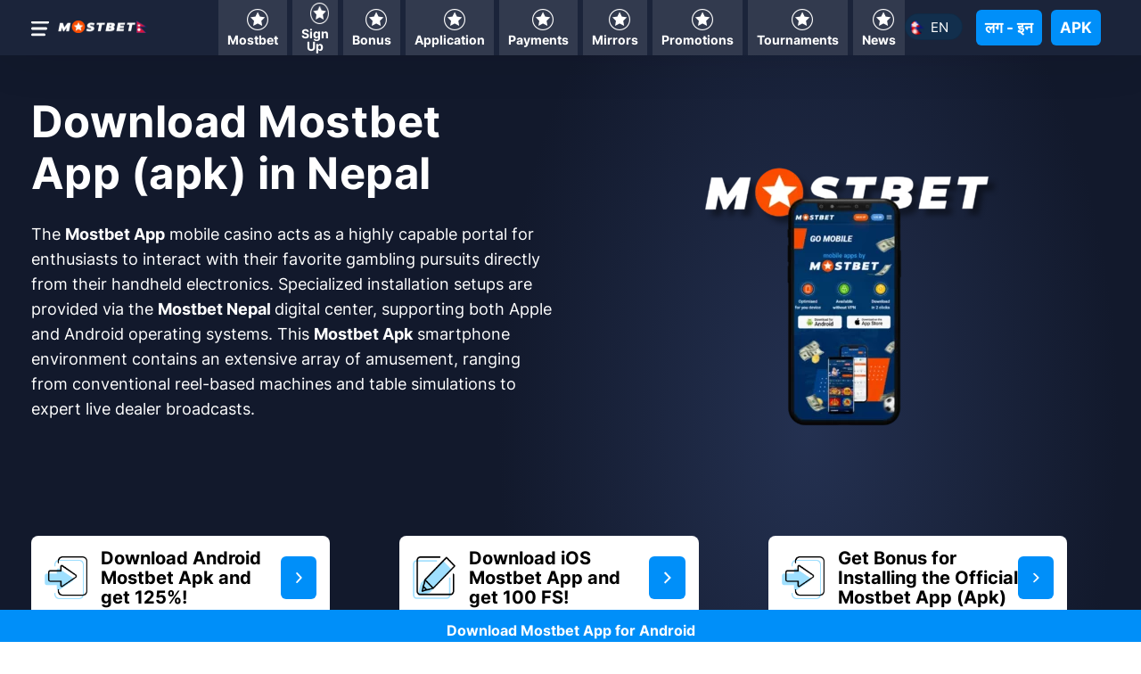

--- FILE ---
content_type: text/html; charset=UTF-8
request_url: https://mostbet-info-np.com/en/betting-app/
body_size: 59874
content:
<!DOCTYPE html>
<html lang="en_NP">
<head>
	<!-- Google tag (gtag.js) -->
	<script async src="https://www.googletagmanager.com/gtag/js?id=G-LR6Y240VMY"></script>
	<script>
  window.dataLayer = window.dataLayer || [];
  function gtag(){dataLayer.push(arguments);}
  gtag('js', new Date());
  gtag('config', 'G-LR6Y240VMY');
	</script>
    <meta charset="UTF-8">
    <meta name="viewport" content="width=device-width, initial-scale=1.0">
    
    <link rel="canonical" href="https://mostbet-info-np.com/en/betting-app/" />
    <link rel="preload" href="https://mostbet-info-np.com/wp-content/themes/win-child/fonts/inter-v12-latin-regular.woff2" as="font" type="font/woff2" crossorigin>
    <link rel="preload" href="https://mostbet-info-np.com/wp-content/themes/win-child/fonts/inter-v12-latin-500.woff2" as="font" type="font/woff2" crossorigin>
    <link rel="preload" href="https://mostbet-info-np.com/wp-content/themes/win-child/fonts/inter-v12-latin-600.woff2" as="font" type="font/woff2" crossorigin>
    <link rel="preload" href="https://mostbet-info-np.com/wp-content/themes/win-child/fonts/inter-v12-latin-700.woff2" as="font" type="font/woff2" crossorigin>

    <style>
        /* inter-regular - latin */
        @font-face {
        font-family: 'Inter';
        font-style: normal;
        font-weight: 400;
        font-display: swap;
        src: url('https://mostbet-info-np.com/wp-content/themes/win-child/fonts/inter-v12-latin-regular.eot'); /* IE9 Compat Modes */
        src: local(''),
            url('https://mostbet-info-np.com/wp-content/themes/win-child/fonts/inter-v12-latin-regular.eot?#iefix') format('embedded-opentype'), /* IE6-IE8 */
            url('https://mostbet-info-np.com/wp-content/themes/win-child/fonts/inter-v12-latin-regular.woff2') format('woff2'), /* Super Modern Browsers */
            url('https://mostbet-info-np.com/wp-content/themes/win-child/fonts/inter-v12-latin-regular.woff') format('woff'), /* Modern Browsers */
            url('https://mostbet-info-np.com/wp-content/themes/win-child/fonts/inter-v12-latin-regular.ttf') format('truetype'), /* Safari, Android, iOS */
            url('https://mostbet-info-np.com/wp-content/themes/win-child/fonts/inter-v12-latin-regular.svg#Inter') format('svg'); /* Legacy iOS */
        }
        /* inter-500 - latin */
        @font-face {
        font-family: 'Inter';
        font-style: normal;
        font-display: swap;
        font-weight: 500;
        src: url('https://mostbet-info-np.com/wp-content/themes/win-child/fonts/inter-v12-latin-500.eot'); /* IE9 Compat Modes */
        src: local(''),
            url('https://mostbet-info-np.com/wp-content/themes/win-child/fonts/inter-v12-latin-500.eot?#iefix') format('embedded-opentype'), /* IE6-IE8 */
            url('https://mostbet-info-np.com/wp-content/themes/win-child/fonts/inter-v12-latin-500.woff2') format('woff2'), /* Super Modern Browsers */
            url('https://mostbet-info-np.com/wp-content/themes/win-child/fonts/inter-v12-latin-500.woff') format('woff'), /* Modern Browsers */
            url('https://mostbet-info-np.com/wp-content/themes/win-child/fonts/inter-v12-latin-500.ttf') format('truetype'), /* Safari, Android, iOS */
            url('https://mostbet-info-np.com/wp-content/themes/win-child/fonts/inter-v12-latin-500.svg#Inter') format('svg'); /* Legacy iOS */
        }
        /* inter-600 - latin */
        @font-face {
        font-family: 'Inter';
        font-style: normal;
        font-display: swap;
        font-weight: 600;
        src: url('https://mostbet-info-np.com/wp-content/themes/win-child/fonts/inter-v12-latin-600.eot'); /* IE9 Compat Modes */
        src: local(''),
            url('https://mostbet-info-np.com/wp-content/themes/win-child/fonts/inter-v12-latin-600.eot?#iefix') format('embedded-opentype'), /* IE6-IE8 */
            url('https://mostbet-info-np.com/wp-content/themes/win-child/fonts/inter-v12-latin-600.woff2') format('woff2'), /* Super Modern Browsers */
            url('https://mostbet-info-np.com/wp-content/themes/win-child/fonts/inter-v12-latin-600.woff') format('woff'), /* Modern Browsers */
            url('https://mostbet-info-np.com/wp-content/themes/win-child/fonts/inter-v12-latin-600.ttf') format('truetype'), /* Safari, Android, iOS */
            url('https://mostbet-info-np.com/wp-content/themes/win-child/fonts/inter-v12-latin-600.svg#Inter') format('svg'); /* Legacy iOS */
        }
        /* inter-700 - latin */
        @font-face {
        font-family: 'Inter';
        font-style: normal;
        font-display: swap;
        font-weight: 700;
        src: url('https://mostbet-info-np.com/wp-content/themes/win-child/fonts/inter-v12-latin-700.eot'); /* IE9 Compat Modes */
        src: local(''),
            url('https://mostbet-info-np.com/wp-content/themes/win-child/fonts/inter-v12-latin-700.eot?#iefix') format('embedded-opentype'), /* IE6-IE8 */
            url('https://mostbet-info-np.com/wp-content/themes/win-child/fonts/inter-v12-latin-700.woff2') format('woff2'), /* Super Modern Browsers */
            url('https://mostbet-info-np.com/wp-content/themes/win-child/fonts/inter-v12-latin-700.woff') format('woff'), /* Modern Browsers */
            url('https://mostbet-info-np.com/wp-content/themes/win-child/fonts/inter-v12-latin-700.ttf') format('truetype'), /* Safari, Android, iOS */
            url('https://mostbet-info-np.com/wp-content/themes/win-child/fonts/inter-v12-latin-700.svg#Inter') format('svg'); /* Legacy iOS */
        }
    </style>
    <style type="text/css">

		.top-casino.sm-table{display:none;}.promocodes {display: none;}body.reviewpg .reviewhead .reviewheadinner{display:none;}.top-casino.sm-table{display:none;}.promocodes{display:none;}@media only screen and (min-width:1024px){.layout{display:table;width:100%;table-layout:fixed;margin-top:30px}}.home .layout{margin-top:30px}.home main>:not(.topsec) h1{padding-bottom:16px;font-size:45px}ul.dropdown-list{position:absolute;top:100%;z-index:999;left:0;width:100%;max-width:300px;font-size:16px;font-weight:400;background:#fff;box-shadow:0 1px 4px #ccc;display:none}ul.dropdown-list li{padding:10px;border-bottom:1px solid #f3f3f7;font-weight:400;font-size:12px}@media only screen and (max-width:1023px){h1{font-size:24px}h2{font-size:20px}h3{font-size:16px;line-height:1.3}.home .layout{margin-top:0}body{width:100%;overflow-x:hidden}header nav{display:none}.home main{padding-top:5px}header nav .search{float:none;margin-top:auto}.search .topsearch input[type=text]{display:inline-block;width:calc(100% - 50px);border:none;background:0 0;font-size:16px;color:var(--mainfont);line-height:28px;}.search{position:relative;padding:10px 15px;top:0;width:100%}.mobmenu nav{position:relative}.Rating>ul>li{height:20px;width:20px}.casino-sm-table .table-sm-content{border-radius:10px;position:relative;padding-right:200px;padding-left:140px}.casino-sm-table .table-sm-content .compare-cell.tmandc{width:100%;margin:0;padding-bottom:10px}.casino-sm-table .table-sm-content .compare-cell h3{font-size:18px}}@media only screen and (max-width:767px){body{padding-top:83px}.advertising-disclosure .ad-wrap .ad-wrap-popup{display:none}.advertising-disclosure span img{margin-bottom:5px}.advertising-disclosure .ad-wrap-popup{width:100%;left:0}}@media only screen and (max-width:480px){.faqContent.belowArticle>h2 .caticon{display:none}.colorSection .tips .arrow-btn i.pre{left:5px}.colorSection .tips .arrow-btn i.nxt{right:5px}.colorSection .tips .arrow-btn i{line-height:30px}.article h1{padding-left:0;margin-bottom:10px}main h2 span{display:inline-block;vertical-align:middle;width:calc(100% - 50px)}.home main h1{padding:15px 10px 0;font-size:30px}body{padding-top:78px}.subcat{padding-left:10px;margin-top:-10px}.article .desc-blk{padding-bottom:0}.tip-meta .category{display:none}.tips .arrow-btn i{margin:0;font-size:24px;background:rgba(173,173,173,.5);display:inline-block;width:35px;text-align:center;font-weight:700;line-height:1;position:absolute;top:calc(50%);-webkit-transform:translateY(-50%);transform:translateY(-50%);z-index:9;border-radius:50%}.tips .arrow-btn{position:static}.tips .arrow-btn i.nxt{right:0}.tips .arrow-btn i.pre{left:0}.container{padding:0}.btn1{font-size:18px;line-height:22px;padding:9px}header .container{padding:0 10px}main h1{padding-left:0;position:relative}.top-casino{margin:0;padding-bottom:0}.mob-menu{height:20px;width:25px;top:20px}.desc-blk ul{margin-left:25px}main h2{position:relative;margin-bottom:25px}.btn1.join-now{font-size:16px;min-width:94px;padding:5px}header .header-wrap a.login-link{display:none}header .logo-wrap{width:250px;padding:5px 29px}header .header-wrap{padding:13px 0}body.category main .newscategory-top h1{padding-left:0;padding-bottom:0}body.category .newscategory-top span.caticon{display:inline-block;vertical-align:middle}body.category .newscategory-top{margin:0 0 15px!important;border-radius:0;padding:0!important}.innercontainer{padding:0 10px!important}.Rating>ul>li{height:15px;width:15px}.mobmenu{max-width:100%;padding:80px 20px 30px}body.category .article{padding:0}.casino-sm-table .table-sm-content{padding-right:10px;padding-left:140px;min-height:160px;margin-bottom:0}.casino-sm-table .table-sm-content .compare-cell h3{font-size:14px}.casino-sm-table .table-sm-content .Rating .sm-title,.casino-sm-table .table-sm-content .bluelink{display:none}.casino-sm-table .table-sm-content .compare-cell h5{font-size:14px!important;line-height:1.3}.advertising-disclosure .ad-wrap{text-align:right}.advertising-disclosure span{display:none}.casino-sm-table .table-sm-content .Rating li{width:15px;height:15px;padding:0;margin-right:0}}.row-desc h2{letter-spacing:.01em;color:var(--mainfont)}.color-1{fill:#fff}@media only screen and (max-width:1023px){.row-desc{font-size:16px}h1{font-size:24px}h2{font-size:20px}h3{font-size:16px;line-height:1.3}body{width:100%;overflow-x:hidden}header nav{display:none}.section-wrapper.right>div{display:inline-block;width:49%;vertical-align:top;padding:15px}header nav .search{float:none;margin-top:auto}.search .topsearch input[type=text]{display:inline-block;width:calc(100% - 50px);border:none;background:0 0;font-size:16px;color:var(--mainfont);line-height:28px;}.search{position:relative;padding:10px 15px;top:0;width:100%}.mobmenu nav{position:relative}.category .layout .article{padding:20px}.breadcrum{padding-bottom:15px}}@media only screen and (max-width:480px){.faqContent.belowArticle>h2 .caticon{display:none}body{padding-top:78px}.subcat{padding-left:10px;margin-top:-10px}.section-wrapper.right>div{width:100%;padding:0 0 30px}.section-wrapper.right>div:first-child{margin-top:-15px}.tip-meta .category{display:none}.tips .arrow-btn i{margin:0;font-size:24px;background:rgba(173,173,173,.5);display:inline-block;width:35px;text-align:center;font-weight:700;line-height:1;position:absolute;top:calc(50%);-webkit-transform:translateY(-50%);transform:translateY(-50%);z-index:9;border-radius:50%}.tips .arrow-btn{position:static}.tips .arrow-btn i.nxt{right:0}.tips .arrow-btn i.pre{left:0}.container{padding:0}.btn1{font-size:18px;line-height:22px;padding:9px}header .container{padding:0 10px}main h1{padding-left:0;position:relative}.mob-menu{height:20px;width:25px;top:20px}main h2 span{display:inline-block;vertical-align:middle;width:calc(100% - 50px)}main h2{position:relative;margin-bottom:25px}.btn1.join-now{font-size:16px;min-width:94px;padding:5px}header .header-wrap a.login-link{display:none}header .logo-wrap{width:250px;padding:5px 29px}header .header-wrap{padding:13px 0}body.category main .newscategory-top h1{padding-left:0;padding-bottom:0}body.category .newscategory-top span.caticon{display:inline-block;vertical-align:middle}body.category .newscategory-top{margin:0 0 15px!important;border-radius:0;padding:0!important}.innercontainer{padding:0 10px!important}.mobmenu{max-width:100%;padding:80px 20px 30px}body.category .article{padding:0}.pageContent li{list-style:none;margin-left:0}.category .layout .article{padding:10px}.row-desc h2,h2{font-size:23px}h1{font-size:26px}}@media only screen and (max-width:1023px){.row-desc{font-size:16px}h1{font-size:24px}body{width:100%;overflow-x:hidden}header nav{display:none}header nav .search{float:none;margin-top:auto}.search .topsearch input[type=text]{display:inline-block;width:calc(100% - 50px);border:none;background:0 0;font-size:16px;color:var(--mainfont);line-height:28px;}.search{position:relative;padding:10px 15px;top:0;width:100%}.mobmenu nav{position:relative}.breadcrum{padding-bottom:15px}}@media only screen and (max-width:480px){.tip-meta .category{display:none}.tips .arrow-btn i{margin:0;font-size:24px;background:rgba(173,173,173,.5);display:inline-block;width:35px;text-align:center;font-weight:700;line-height:1;position:absolute;top:calc(50%);-webkit-transform:translateY(-50%);transform:translateY(-50%);z-index:9;border-radius:50%}.tips .arrow-btn{position:static}.tips .arrow-btn i.nxt{right:0}.tips .arrow-btn i.pre{left:0}.faqContent.belowArticle>h2 .caticon{display:none}body{padding-top:78px}.subcat{padding-left:10px;margin-top:-10px}.article .desc-blk{padding-bottom:0}.section-wrapper.right>div{width:100%;padding:0 0 30px}.section-wrapper.right>div:first-child{margin-top:-15px}.container{padding:0}.btn1{font-size:18px;line-height:22px;padding:9px}header .container{padding:0 10px}main h1{padding-left:0;position:relative}.top-casino{margin:0;padding-bottom:0}.mob-menu{height:20px;width:25px;top:20px}.desc-blk ul{margin-left:25px}.cr-row.cr-desc{padding-bottom:30px}main h2 span{display:inline-block;vertical-align:middle;width:calc(100% - 50px)}main h2{position:relative;margin-bottom:25px}.btn1.join-now{font-size:16px;min-width:94px;padding:5px}header .header-wrap a.login-link{display:none}header .logo-wrap{width:250px;padding:5px 29px}header .header-wrap{padding:13px 0}body.category main .newscategory-top h1{padding-left:0;padding-bottom:0}body.category .newscategory-top span.caticon{display:inline-block;vertical-align:middle}body.category .newscategory-top{margin:0 0 15px!important;border-radius:0;padding:0!important}.innercontainer{padding:0 10px!important}.Rating>ul>li{height:15px;width:15px}.mobmenu{max-width:100%;padding:80px 20px 30px}body.category .article{padding:0}.pageContent li{list-style:none;margin-left:0}.casino-sm-table .table-sm-content{padding-right:10px;padding-left:140px;min-height:160px;margin-bottom:0}.casino-sm-table .table-sm-content .compare-cell h3{font-size:14px}.casino-sm-table .table-sm-content .Rating .sm-title,.casino-sm-table .table-sm-content .bluelink{display:none}.casino-sm-table .table-sm-content .compare-cell h5{font-size:14px!important;line-height:1.3}.section-wrapper.center .casino-sm-table .table-sm-content{padding-right:10px;position:relative;padding-left:110px;box-shadow:none;background:#f7f7f7;border:none;min-height:100px;margin-bottom:5px}.section-wrapper.center .casino-sm-table .table-sm-content .compare-cell.tmandc .Rating{padding:15px 0}.advertising-disclosure .ad-wrap{text-align:right;color:#7f7f7f;font-size:12px}.advertising-disclosure span{display:none}.category .layout .article{padding:10px}.casino-sm-table .table-sm-content .Rating li{width:15px;height:15px;padding:0;margin-right:0}.desc-blk h2,.row-desc h2,h2{font-size:23px}.top-casino.sm-table{padding-bottom:10px;padding-top:10px}.advertising-disclosure{position:static}h1{font-size:26px}}.sm-show-more{display:block;width:200px;margin:40px auto 0;padding:10px;background:rgba(22,82,217,.08);color:#1652d9;text-align:center;border-radius:4px}@media only screen and (max-width:1023px){h1{font-size:24px}h2{font-size:20px}h3{font-size:16px;line-height:1.3}body{width:100%;overflow-x:hidden}header nav{display:none}header nav .search{float:none;margin-top:auto}.search .topsearch input[type=text]{display:inline-block;width:calc(100% - 50px);border:none;background:0 0;font-size:16px;color:var(--mainfont);line-height:28px;}.search{position:relative;padding:10px 15px;top:0;width:100%}.mobmenu nav{position:relative}.Rating>ul>li{height:20px;width:20px}.breadcrum{padding-bottom:15px}.casino-sm-table .table-sm-content{border-radius:10px;position:relative;padding-right:200px;padding-left:140px}.casino-sm-table .table-sm-content .compare-cell.tmandc{width:100%;margin:0;padding-bottom:10px}.casino-sm-table .table-sm-content .compare-cell h3{font-size:18px}.article .desc-blk{padding-bottom:10px}}@media only screen and (max-width:480px){.faqContent.belowArticle>h2 .caticon{display:none}body{padding-top:78px}.subcat{padding-left:10px;margin-top:-10px}.article .desc-blk{padding-bottom:0}.tip-meta .category{display:none}.tips .arrow-btn i{margin:0;font-size:24px;background:rgba(173,173,173,.5);display:inline-block;width:35px;text-align:center;font-weight:700;line-height:1;position:absolute;top:calc(50%);-webkit-transform:translateY(-50%);transform:translateY(-50%);z-index:9;border-radius:50%}.tips .arrow-btn{position:static}.tips .arrow-btn i.nxt{right:0}.tips .arrow-btn i.pre{left:0}.container{padding:0}.btn1{font-size:18px;line-height:22px;padding:9px}header .container{padding:0 10px}main h1{padding-left:0;position:relative}.top-casino{margin:0;padding-bottom:0}.mob-menu{height:20px;width:25px;top:20px}.desc-blk ul{margin-left:25px}main h2 span{display:inline-block;vertical-align:middle;width:calc(100% - 50px)}main h2{position:relative;margin-bottom:25px}.btn1.join-now{font-size:16px;min-width:94px;padding:5px}header .header-wrap a.login-link{display:none}header .logo-wrap{width:250px;padding:5px 29px}header .header-wrap{padding:13px 0}body.category main .newscategory-top h1{padding-left:0;padding-bottom:0}body.category .newscategory-top span.caticon{display:inline-block;vertical-align:middle}.cr-row.cr-heading h2{padding-left:0}.innercontainer{padding:0 10px!important}.Rating>ul>li{height:15px;width:15px}body.category .newscategory-top{margin:0 0 15px!important;border-radius:0;padding:0!important}.mobmenu{max-width:100%;padding:80px 20px 30px}body.category .article{padding:0}.casino-sm-table .table-sm-content{padding-right:10px;padding-left:140px;min-height:160px;margin-bottom:0}.casino-sm-table .table-sm-content .compare-cell h3{font-size:14px}.casino-sm-table .table-sm-content .Rating .sm-title,.casino-sm-table .table-sm-content .bluelink{display:none}.casino-sm-table .table-sm-content .compare-cell h5{font-size:14px!important;line-height:1.3}.sm-show-more{width:100%}.advertising-disclosure .ad-wrap{text-align:right}.advertising-disclosure span{display:none}.casino-sm-table .table-sm-content .Rating li{width:15px;height:15px;padding:0;margin-right:0}}.r-desc{font-size:16px}.empty-blk{position:relative}@media only screen and (min-width:1024px){.col-4{width:33.33%}.col-6{width:50%}.col-7{width:58.33%}.layout{display:table;width:100%;table-layout:fixed;margin-top:30px}.section-wrapper{display:table-cell;vertical-align:top;min-width:300px;text-align:left}.section-wrapper.center{padding-right:0}.section-wrapper.right{padding-left:20px}}.reviewpg .section-wrapper.center{background:#fff;box-shadow:0 4px 40px rgba(0,0,0,.12);border-radius:3px;padding:40px;margin-bottom:40px}.section-wrapper.right .review-list span{background:#ece8e8;border-radius:10px;margin-bottom:5px;text-align:center}.reviewpg .review-list ul li.fltr-slts ul{padding:5px 0}.reviewpg .review-list ul li.fltr-slts ul li:first-child{width:calc(100% - 100px);position:relative}.reviewpg .review-list ul li.fltr-slts ul li:first-child:after{content:"\f002";position:absolute;right:10px;opacity:.6;font:18px FontAwesome;top:50%;transform:translateY(-50%)}.review-top{background:#fff;box-shadow:0 4px 40px rgba(0,0,0,.12)}.casino-list>ul>li .bonus-offer{width:calc(100% - 752px);display:inline-block;vertical-align:middle;padding:0 40px;border-right:1px solid var(--border2)}.casino-list>ul>li .bonus-offer h3{color:var(--mainfont)}body.reviewpg .breadcrum,body.reviewpg .review-head{background:#fff}.top-sec{padding:0 10px 40px;margin:0;background:#fff}.review-head .reviewhead-sec{padding:0;position:relative;display:table-cell;vertical-align:top}.reviewhead-sec-right{display:table-cell;vertical-align:top}.review-head .reviewhead-sec .Rating ul li{display:inline-block;vertical-align:middle;height:25px;width:25px}.review-head h1{display:inline-block;padding-top:10px}.review-head .subheading{font-size:17px;line-height:24px;padding:10px 0}.review{padding-bottom:50px}.review-wrap h2{margin-bottom:0}.review-wrap{padding-top:10px;padding-left:10px;padding-right:10px}.review-head .reviewhead-sec .sm-title{color:var(--lightfont)}.review-wrap .r-title{line-height:1.5}.review.desc-blk>br{display:none}.title-desc{padding-bottom:30px}.boormaker-review{background:#fff;text-align:center;border-radius:10px;position:sticky;position:-webkit-sticky;position:-moz-sticky;position:-ms-sticky;position:-o-sticky;top:200px;padding:30px;z-index:999}.section-wrapper.right .boormaker-review{box-shadow:0 4px 40px rgba(0,0,0,.12)}.boormaker-review .img-b{position:absolute;left:5px;top:50%;transform:translateY(-50%)}.review-head .boormaker-review{position:relative;top:0;width:100%;display:inline-block;vertical-align:middle;padding:10px 10px 10px 157px;text-align:left}.boormaker-review .img-wrap{width:135px;height:135px;border-radius:50%;position:relative;box-shadow:var(--shadow)}.boormaker-review .img-wrap img{width:75%;position:absolute;top:50%;left:50%;transform:translate(-50%,-50%)}.boormaker-review .Rating{display:block;vertical-align:middle;padding:0 20px}.boormaker-review .Rating .sm-title{color:var(--lightfont)}.boormaker-review .Rating>ul{display:inline-block;padding:10px 0;vertical-align:middle}.boormaker-review .Rating span.rate{font-size:22px;display:inline-block;font-weight:700;vertical-align:middle;margin-left:10px}.boormaker-review .Rating>ul li{display:inline-block}.boormaker-review h3{color:var(--mainfont)}.boormaker-review .text{padding-bottom:20px;font-size:14px;line-height:18px}.boormaker-review .rw-bonus{text-transform:uppercase;min-width:180px;text-align:center;display:inline-block;background:linear-gradient(to right bottom,#e7605c,#ed5759,#f34d56,#f94053,#ff3051);padding:13px;border-radius:30px;color:#fff;font-weight:700;font-size:16px;line-height:1.2}.review-head .getbonus{display:none}.casino-news .news-wrp .news-list .news-meta .news-text{margin-top:15px;display:none;font-size:16px;min-height:50px;max-height:100px;overflow:hidden;line-height:1.3;text-overflow:ellipsis;white-space:normal;height:60px}.pulse-btn{-webkit-animation-name:pluseimg;-webkit-animation-duration:1.5s;-webkit-animation-iteration-count:infinite;animation-name:pluseimg;animation-duration:1.5s;animation-iteration-count:infinite}@keyframes pluseimg{0%,100%{transform:scale(1)}50%{transform:scale(1.1)}}.casino-list.morereviews>ul>li>.bonus-offer{display:none}.reviewpg .top-casino h2 img{position:absolute;left:0;width:40px;top:0;display:none}body.reviewpg .review-head .reviewhead-sec{padding-right:80px}.boormaker-review .boormakerreviewwrap.top{padding-top:50px;padding-bottom:10px;border-bottom:1px solid var(--border2);margin-bottom:10px;display:none}body.reviewpg .review-head .reviewhead-sec .Rating>span,body.reviewpg .review-head .reviewhead-sec .Rating>ul{display:inline-block;vertical-align:middle}@media only screen and (max-width:1166px){.container{padding:0}.innercontainer,header .container{padding:0 15px}header nav>ul>li{margin:0 15px}.casino-list>ul>li .bonus-offer{width:calc(100% - 640px);padding:0 20px}.top-sec{padding:0 15px 40px;margin:0 -15px}}@media only screen and (max-width:1023px){.r-desc{font-size:16px}h1{font-size:24px}h2{font-size:20px}h3{font-size:16px;line-height:1.3}body{width:100%;overflow-x:hidden}header nav{display:none}.casino-list>ul>li .bonus-offer{width:calc(100% - 350px);border:none;padding:0 35px}.section-wrapper.right>div{display:inline-block;width:49%;vertical-align:top;padding:15px}header nav .search{float:none;margin-top:auto}.search .topsearch input[type=text]{display:inline-block;width:calc(100% - 50px);border:none;background:0 0;font-size:16px;color:var(--mainfont);line-height:28px;}.search{position:relative;padding:10px 15px;top:0;width:100%}.mobmenu nav{position:relative}.casino-list.morereviews>ul>li>.bonus-offer{display:inline-block;width:calc(100% - 370px)}.Rating>ul>li{height:20px;width:20px}.breadcrum{padding-bottom:15px}.review-head .reviewhead-sec,.reviewhead-sec-right{display:block;width:100%}.review-head .boormaker-review{padding-left:0}.review-head .reviewhead-sec .Rating ul{display:inline-block;vertical-align:middle}.review-head .reviewhead-sec .Rating .rate{display:inline-block;vertical-align:middle;font-size:22px;font-weight:700;line-height:1;margin-left:10px;margin-top:6px;color:var(--mainfont)}.review-head .reviewhead-sec .Rating{display:block;text-align:center;margin-bottom:10px}.boormaker-review .boormakerreviewwrap{text-align:center}.review-wrap .boormaker-review{padding-left:15px!important}.boormaker-review .boormakerreviewwrap.top{padding-top:40px}.reviewpg .section-wrapper.center{background:0 0;box-shadow:none;padding:0}.empty-blk{height:auto!important}}@media only screen and (max-width:767px){body{padding-top:83px}.casino-list>ul>li .bonus-offer{width:calc(100% - 330px);padding:0 20px}.reviewpg .title-desc{padding-bottom:30px;padding-top:10px}.casino-news .news-wrp .news-list .news-meta .news-text{margin-top:10px}}@media only screen and (min-width:481px) and (max-width:1023px){.boormaker-review{text-align:left}.boormaker-review .img-b{position:relative;left:auto;top:auto;transform:none;float:left;padding:10px 20px}.boormaker-review .img-wrap{height:130px;width:130px}.boormaker-review h3{padding:0 15px 15px}.boormaker-review .Rating{padding-bottom:0}.boormaker-review .website{position:absolute;bottom:15px;right:20px}}@media only screen and (max-width:768px){body.reviewpg .review-head .reviewhead-sec{padding:0}}@media only screen and (max-width:480px){.tchide{font-size:12px}.reviewpg .container .innercontainer{padding:0!important}.casino-list.morereviews>ul>li>.bonus-offer{width:calc(100% - 160px)}.reviewpg .top-casino h2 img{display:none}.review.desc-blk{padding-bottom:30px}.review-head .boormaker-review{margin-bottom:0}.boormaker-review .img-b{float:left;margin-bottom:10px;position:relative;top:auto;-webkit-transform:none;transform:none;left:0}.review-head .boormaker-review .text,.review-head .boormaker-review h3,.review-head .boormaker-review h5{padding-left:130px!important}.review-head .boormaker-review h3{font-size:19px;line-height:1.2;font-weight:600}.review-head .boormaker-review h5{font-size:16px;font-weight:400}.review-head .reviewhead-sec h1{padding-left:0;text-align:center}.reviewpg .container{padding:10px}.reviewpg header .container{padding:0 10px}.review-wrap .r-title{padding-left:0;font-size:18px;line-height:24px}.section-wrapper.right>div{width:100%;padding:0 0 30px}.section-wrapper.right>div:first-child{margin-top:-15px}.reviewpg header .logo-wrap{padding-top:5px;right:5px}.reviewpg header a.login-link{top:23px!important}.casino-list>ul>li .bonus-offer{width:calc(100% - 140px);padding:0 0 0 20px;vertical-align:top}.review-head .reviewhead-sec{padding:0}.review-head h1{display:block;text-align:left}.review-head .subheading{font-size:16px;font-weight:22px;padding-top:0}.review-wrap{padding:30px 0}.boormaker-review{margin:0 0 40px;padding:20px!important;position:relative;top:0;overflow:initial}.boormaker-review .Rating{padding-bottom:10px}.boormaker-review .btn1{width:80%}.boormaker-review .rw-bonus{width:100%}.top-sec{padding:0 10px;margin:0 -10px}.title-desc h2.r-title{padding-left:0}.review-top{margin-top:-64px}.review{padding-bottom:0}.Rating>ul>li{height:15px;width:15px}.casino-news .news-wrp .news-list .news-meta .news-text{height:auto}.reviewpg .breadcrum{margin-top:0}.boormaker-review .img-wrap{width:110px;height:110px}.review-head .boormaker-review{padding:0!important}.boormaker-review .boormakerreviewwrap.top{display:block;padding-top:10px}.review-wrap div.boormaker-review{margin:60px 0 10px}.reviewhead-sec-right .boormaker-review{display:block;padding:10px!important;background:var(--light)}.desc-blk h2,h2{font-size:23px}h1{font-size:26px}.faqContent.belowArticle>h2 .caticon{display:none}body{padding-top:78px}.subcat{padding-left:10px;margin-top:-10px}.tips-section{top:10px}.tips-list-wrap{height:290px}.tips-section .tips-list{width:150px;margin-right:5px}.tips-section .tips-list:not(:first-child){margin-left:0}.tips-list .img-wrap{height:92px}.relatedcat .tip-meta h3{line-height:1.3;font-size:13px;height:67px;font-weight:600}.tip-meta .category{display:none}.tips .arrow-btn i{margin:0;font-size:24px;background:rgba(173,173,173,.5);display:inline-block;width:35px;text-align:center;font-weight:700;line-height:1;position:absolute;top:calc(50%);-webkit-transform:translateY(-50%);transform:translateY(-50%);z-index:9;border-radius:50%}.tips .arrow-btn{position:static}.tips .arrow-btn i.nxt{right:0}.tips .arrow-btn i.pre{left:0}.container{padding:0}.btn1{font-size:18px;line-height:22px;padding:9px}header .container{padding:0 10px}main h1{padding-left:0;position:relative}.mob-menu{height:20px;width:25px;top:20px}main h2 span{display:inline-block;vertical-align:middle;width:calc(100% - 50px)}main h2{position:relative;margin-bottom:25px}.btn1.join-now{font-size:16px;min-width:94px;padding:5px}header .header-wrap a.login-link{display:none}header .logo-wrap{width:250px;padding:5px 29px}header .header-wrap{padding:13px 0}body.category main .newscategory-top h1{padding-left:0;padding-bottom:0}body.category .newscategory-top span.caticon{display:inline-block;vertical-align:middle}.cr-row.cr-heading h2{padding-left:0}.innercontainer{padding:0 10px!important}body.category .newscategory-top{margin:0 0 15px!important;border-radius:0;padding:0!important}.mobmenu{max-width:100%;padding:80px 20px 30px}body.category .article{padding:0}}.prom-banner{overflow:hidden}.prom-banner .prom-banner-head{position:relative;padding:15px;box-shadow:0 5px 5px rgba(0,0,0,.22)}.prom-banner .prom-banner-head .img-wrap{height:30px}.prom-banner .prom-banner-head .img-wrap img{height:100%;width:auto}.prom-banner .prom-banner-head .promo-offer-title{position:absolute;right:0;height:100%;top:0;bottom:0}.prom-banner .prom-banner-head .promo-offer-title span{background:var(--probutton);color:var(--phcolor);padding:10px 35px;font-size:24px;text-transform:uppercase;font-weight:700;display:inline-flex;align-items:center;vertical-align:middle;height:60px;margin-right:-2px;margin-left:0}.prom-banner-blk .promo-code-wrap .promo-code-txt a{color:var(--phcolor)}.prom-banner .prom-banner-head .promo-offer-title:before{content:"";display:inline-flex;vertical-align:middle;width:0;height:0;border-top:60px solid var(--probutton);border-left:25px solid transparent;margin-right:-5px}.prom-banner .prom-banner-content{padding:70px;position:relative;min-height:300px;z-index:2;color:#fff}.prom-banner .prom-banner-content h3{font-size:36px;line-height:1.3;color:var(--prhilgt);padding-bottom:20px;text-transform:uppercase}.prom-banner .prom-banner-content h4{font-size:24px;padding-bottom:10px;text-transform:uppercase}.prom-banner .prom-banner-content .top-title{font-size:28px;font-weight:700;padding-bottom:10px;text-transform:uppercase;background:0 0}.prom-banner .prom-banner-content .tandc{padding-bottom:20px;opacity:.9;font-size:12px;color:inherit}.img-overrelay{background:url(https://mostbet-info-np.com/wp-content/themes/win-child/images/promocode-background.jpg) 0 0/cover no-repeat;opacity:.09;position:absolute;top:0;bottom:0;width:100%;left:0;z-index:-1}.prom-banner-blk{width:450px}.prom-banner-blk .promo-code-wrap{padding:10px;width:450px;background:#fff;border-radius:5px}.prom-banner-blk .promo-code-wrap .promo-code-val{width:calc(100% - 170px);display:inline-block;color:var(--secondary);font-size:18px;text-align:center;font-weight:600;letter-spacing:1px}.prom-banner-blk .promo-code-wrap .promo-code-val b{-webkit-filter:blur(2.13px);filter:blur(2.13px)}.prom-banner-blk .promo-code-wrap .promo-code-txt{width:160px;display:inline-block;vertical-align:middle;padding:6px 15px;background:var(--probutton);font-size:16px;font-weight:700;border-radius:5px;text-align:center}.prom-banner-blk .tc-top{padding-top:15px}.prom-banner-blk .tc-top .tested{color:var(--prhilgt);font-size:16px;font-weight:700;display:inline-block;vertical-align:middle;line-height:15px;margin-left:5px}.prom-banner-blk .tc-top .tested label{display:inline-block;vertical-align:middle;height:20px;width:20px;background:var(--prhdark);border-radius:50%;position:relative}.prom-banner-blk .tc-top .lastused{display:inline-block;vertical-align:top;padding-left:5px;font-size:16px;font-weight:700}.prom-banner-blk .tc-top .lastused:before{content:"";display:inline-block!important;vertical-align:middle;height:5px;width:5px;border-radius:50%;background:rgba(255,255,255,.7);margin-right:5px}.model-img{position:absolute;right:70px;bottom:-8px}.banner-footer{padding:20px 60px;display:table;width:100%;line-height:1.3;background:rgba(0,0,0,.2);table-layout:fixed}.banner-footer .steps{display:table-cell;position:relative;padding:10px;vertical-align:top}.banner-footer .steps label{font-size:14px;opacity:.9}.banner-footer .steps p{font-weight:700;font-size:20px;text-transform:uppercase}.banner-footer .steps .st-cnt{display:inline-block;font-size:60px;line-height:1;font-weight:700;color:var(--prhilgt);text-align:center;width:50px;vertical-align:middle}.st-wrap{display:inline-block;width:calc(100% - 60px);vertical-align:middle}.model-img img{max-height:400px}.promocodes{padding-bottom:40px;padding-left:0;padding-right:10px}.top-title{padding:0 8% 40px;margin:0 -8%;background:#fff}.tandc{font-size:12px;color:var(--lightfont)}@media only screen and (max-width:1166px){.container{padding:0}.innercontainer,header .container{padding:0 15px}header nav>ul>li{margin:0 15px}.promocodes{padding-bottom:30px}.top-title{padding:0 15px 40px;margin:0 -15px;background:#fff}.prom-banner .prom-banner-content{padding:30px}}@media only screen and (max-width:1023px){h1{font-size:24px}h3{font-size:16px;line-height:1.3}body{width:100%;overflow-x:hidden}header nav{display:none}header nav .search{float:none;margin-top:auto}.search .topsearch input[type=text]{display:inline-block;width:calc(100% - 50px);border:none;background:0 0;font-size:16px;color:var(--mainfont);line-height:28px;}.search{position:relative;padding:10px 15px;top:0;width:100%}.mobmenu nav{position:relative}.breadcrum{padding-bottom:15px}}@media only screen and (max-width:767px){body{padding-top:83px}.prom-banner .prom-banner-content{padding:20px 10px 20px 20px}.model-img{display:none}.banner-footer{padding:20px 0;display:block}.banner-footer .steps{display:block}}@media only screen and (max-width:1300px){.prom-banner{margin:auto -20px}}@media only screen and (max-width:480px){.faqContent.belowArticle>h2 .caticon{display:none}body{padding-top:78px}.container{padding:0}.btn1{font-size:18px;line-height:22px;padding:9px}header .container{padding:0 10px}main h1{padding-left:0;position:relative}.mob-menu{height:20px;width:25px;top:20px}main h2 span{display:inline-block;vertical-align:middle;width:calc(100% - 50px)}.btn1.join-now{font-size:16px;min-width:94px;padding:5px}header .header-wrap a.login-link{display:none}header .logo-wrap{width:250px;padding:5px 29px}header .header-wrap{padding:13px 0}.promocodes h1{padding-left:0}.promocodes{padding-bottom:30px}.innercontainer{padding:0 10px!important}.mobmenu{max-width:100%;padding:80px 20px 30px}.prom-banner .prom-banner-head .img-wrap{height:20px}.prom-banner .prom-banner-head .promo-offer-title span{font-size:14px;padding:10px;height:50px;margin-left:1px}.prom-banner .prom-banner-head .promo-offer-title{padding:0;font-size:16px}.prom-banner .prom-banner-head .promo-offer-title:before{border-top:50px solid var(--probutton);border-left:16px solid transparent;margin-right:-5px}.prom-banner-blk{width:100%}.prom-banner-blk .promo-code-wrap{width:100%;padding:5px}.prom-banner .prom-banner-content h3{font-size:28px;padding-bottom:10px}.prom-banner .prom-banner-content h4{font-size:18px;padding-bottom:10px}.prom-banner .prom-banner-content .tandc{line-height:1.5;opacity:.8;font-size:12px}.prom-banner-blk .promo-code-wrap .promo-code-val{font-size:15px;width:calc(100% - 135px)}.prom-banner-blk .promo-code-wrap .promo-code-txt{font-size:15px;width:130px;text-align:center;padding:6px 10px}.prom-banner .prom-banner-content .top-title{font-size:20px;padding-bottom:5px}}@media only screen and (max-width:1023px){h1{font-size:24px}body{width:100%;overflow-x:hidden}header nav{display:none}header nav .search{float:none;margin-top:auto}.search .topsearch input[type=text]{display:inline-block;width:calc(100% - 50px);border:none;background:0 0;font-size:16px;color:var(--mainfont);line-height:28px;}.search{position:relative;padding:10px 15px;top:0;width:100%}.mobmenu nav{position:relative}.breadcrum{padding-bottom:15px}}@media only screen and (max-width:767px){body{padding-top:83px}body.category .newscategory-top{padding:10px 10px 20px!important;margin:0!important;background:#fff}body.category .topsec .newscategory-top{background:0 0}.topsec .subcat{margin-bottom:0}.topsec{padding-bottom:10px}.subcat{top:44px}}@media only screen and (max-width:480px){body{padding-top:78px}.subcat{padding-left:10px;margin-top:-10px}.tip-meta .category{display:none}.tips .arrow-btn i{margin:0;font-size:24px;background:rgba(173,173,173,.5);display:inline-block;width:35px;text-align:center;font-weight:700;line-height:1;position:absolute;top:calc(50%);-webkit-transform:translateY(-50%);transform:translateY(-50%);z-index:9;border-radius:50%}.tips .arrow-btn{position:static}.tips .arrow-btn i.nxt{right:0}.tips .arrow-btn i.pre{left:0}.container{padding:0}.btn1{font-size:18px;line-height:22px;padding:9px}header .container{padding:0 10px}main h1{padding-left:0;position:relative}.mob-menu{height:20px;width:25px;top:20px}.btn1.join-now{font-size:16px;min-width:94px;padding:5px}header .header-wrap a.login-link{display:none}header .logo-wrap{width:250px;padding:5px 29px}header .header-wrap{padding:13px 0}body.category main .newscategory-top h1{padding-left:0;padding-bottom:0}body.category .newscategory-top span.caticon{display:inline-block;vertical-align:middle}body.category .newscategory-top{margin:0 0 15px!important;border-radius:0;padding:0!important}.innercontainer{padding:0 10px!important}.mobmenu{max-width:100%;padding:80px 20px 30px}h1{font-size:26px}}@media only screen and (min-width:1023px){body.reviewpg header{box-shadow:none;border-bottom:1px solid rgba(0,0,0,.03)}}@media only screen and (max-width:1023px){.row-desc{font-size:16px}h1{font-size:24px}h2{font-size:20px}body{width:100%;overflow-x:hidden}header nav{display:none}header nav .search{float:none;margin-top:auto}.search .topsearch input[type=text]{display:inline-block;width:calc(100% - 50px);border:none;background:0 0;font-size:16px;color:var(--mainfont);line-height:28px;}.search{position:relative;padding:10px 15px;top:0;width:100%}.mobmenu nav{position:relative}.breadcrum{padding-bottom:15px}}@media only screen and (max-width:480px){.faqContent.belowArticle>h2 .caticon{display:none}body{padding-top:78px}.subcat{padding-left:10px;margin-top:-10px}.tip-meta .category{display:none}.tips .arrow-btn i{margin:0;font-size:24px;background:rgba(173,173,173,.5);display:inline-block;width:35px;text-align:center;font-weight:700;line-height:1;position:absolute;top:calc(50%);-webkit-transform:translateY(-50%);transform:translateY(-50%);z-index:9;border-radius:50%}.tips .arrow-btn{position:static}.tips .arrow-btn i.nxt{right:0}.tips .arrow-btn i.pre{left:0}.container{padding:0}.btn1{font-size:18px;line-height:22px;padding:9px}header .container{padding:0 10px}main h1{padding-left:0;position:relative}.mob-menu{height:20px;width:25px;top:20px}.cr-row.cr-desc{padding-bottom:30px}main h2 span{display:inline-block;vertical-align:middle;width:calc(100% - 50px)}main h2{position:relative;margin-bottom:25px}.btn1.join-now{font-size:16px;min-width:94px;padding:5px}header .header-wrap a.login-link{display:none}header .logo-wrap{width:250px;padding:5px 29px}header .header-wrap{padding:13px 0}body.category main .newscategory-top h1{padding-left:0;padding-bottom:0}body.category .newscategory-top span.caticon{display:inline-block;vertical-align:middle}body.category .article .img-wrapper{width:50%}.cr-row.cr-heading h2{padding-left:0}.innercontainer{padding:0 10px!important}body.category .newscategory-top{margin:0 0 15px!important;border-radius:0;padding:0!important}.mobmenu{max-width:100%;padding:80px 20px 30px}body.category .article{padding:0}.grd-fltr.review-list{margin-top:-5px}.grd-fltr.review-list span{margin-top:0;padding:7px 10px}.casino-game{padding-top:0}}.top-casino .casino-head{position:relative;margin-bottom:20px}.top-casino .checkpoints span{display:inline-block;vertical-align:middle;margin:0 15px 0 30px;display:inline-flex;align-items:center}.top-casino .checkpoints span p{display:inline-block;vertical-align:middle;padding-left:5px}.top-casino .casino-head label{display:inline-block;vertical-align:bottom}.casino-sm-table .table-sm-content>span{position:relative;display:inline-block;vertical-align:middle}.casino-sm-table .table-sm-content>span.casino-img{width:120px;margin-right:40px}.casino-sm-table .table-sm-content>span.signup-bonus{width:calc(100% - 720px);padding-right:10px}.casino-sm-table .table-sm-content>span .btn1{border:none;font-size:20px;width:215px;min-width:0;line-height:1.5}.casino-sm-table .table-sm-content>span div.image-wrap img{width:55%;position:absolute;top:50%;left:50%;-webkit-transform:translate(-50%,-50%);transform:translate(-50%,-50%)}.casino-sm-table .table-sm-content>span div.image-wrap{width:110px;height:110px;border-radius:50%;position:relative;display:inline-block;vertical-align:middle;-webkit-box-shadow:var(--shadow);box-shadow:var(--shadow);overflow:hidden}.tchide{padding-top:5px;font-size:14px;line-height:1.3;color:var(--lightfont)}.tchide a{color:inherit!important}.casino-sm-table .table-sm-content>span.rank{position:absolute;top:3px;display:inline-block;padding:5px;left:3px;background:var(--mainfont);line-height:21px;border-radius:50%;width:30px;text-align:center;height:30px;color:#fff}.section-wrapper.center .casino-sm-table .table-sm-content>span.rank{line-height:14px;width:22px;height:22px;font-size:11px;text-align:center}.section-wrapper.center .casino-sm-table .table-sm-content>span .btn1{width:170px;font-size:14px;line-height:1.5;padding:10px}.section-wrapper.center .casino-sm-table .table-sm-content>span div.image-wrap{width:70px;height:70px}.section-wrapper.center .casino-sm-table .table-sm-content>span.casino-img{margin-right:0;width:80px}.section-wrapper.center .casino-sm-table .table-sm-content>span.signup-bonus{width:calc(100% - 520px)}.section-wrapper.center .top-casino .checkpoints span{margin:0 15px 0 0}.section-wrapper.center .top-casino .checkpoints span p{font-size:16px}.section-wrapper.center .top-casino .checkpoints span svg.skeleton.tableicon{width:17px}.section-wrapper.center .top-casino .casino-head label{font-size:16px;padding-right:15px}@media only screen and (max-width:1023px){h1{font-size:24px}h2{font-size:20px}h3{font-size:16px;line-height:1.3}body{width:100%;overflow-x:hidden}header nav{display:none}.checkpoints{line-height:26px}.top-casino .checkpoints{font-size:14px;line-height:17px}.top-casino .checkpoints label{display:none}.top-casino .checkpoints span{margin:0 10px}.section-wrapper.right>div{display:inline-block;width:49%;vertical-align:top;padding:15px}header nav .search{float:none;margin-top:auto}.search .topsearch input[type=text]{display:inline-block;width:calc(100% - 50px);border:none;background:0 0;font-size:16px;color:var(--mainfont);line-height:28px;}.search{position:relative;padding:10px 15px;top:0;width:100%}.mobmenu nav{position:relative}.Rating>ul>li{height:20px;width:20px}.breadcrum{padding-bottom:15px}.casino-sm-table .table-sm-content{border-radius:10px;position:relative;padding-right:200px;padding-left:140px}.casino-sm-table .table-sm-content>span.signup-bonus{width:100%}.casino-sm-table .table-sm-content .compare-cell.tmandc{width:100%;margin:0;padding-bottom:10px}.casino-sm-table .table-sm-content>span.casino-img{margin-right:0;position:absolute;left:10px;top:50%;transform:translateY(-50%)}.casino-sm-table .table-sm-content>span.play{width:180px;margin-right:0;position:absolute;right:10px;top:50%;transform:translateY(-50%)}.section-wrapper.center .casino-sm-table .table-sm-content{padding-left:120px;position:relative;padding-right:140px;border-radius:10px}.section-wrapper.center .casino-sm-table .table-sm-content>span.casino-img{width:120px;margin-right:0;position:absolute;left:10px;top:50%;-webkit-transform:translateY(-50%);transform:translateY(-50%);text-align:center}.casino-sm-table .table-sm-content>span.casino-img{width:120px;text-align:center}.section-wrapper.center .casino-sm-table .table-sm-content>span.signup-bonus{width:100%}.section-wrapper.center .casino-sm-table .table-sm-content .compare-cell.tmandc{width:100%;margin:0;padding-bottom:10px}.section-wrapper.center .casino-sm-table .table-sm-content>span.play{width:140px;margin-right:0;position:absolute;right:10px;top:50%;-webkit-transform:translateY(-50%);transform:translateY(-50%)}.casino-sm-table .table-sm-content>span div.image-wrap,.section-wrapper.center .casino-sm-table .table-sm-content>span div.image-wrap{width:90px;height:90px}.casino-sm-table .table-sm-content .compare-cell h3{font-size:18px}.section-wrapper.center .casino-sm-table .table-sm-content>span .btn1{width:100%}}@media only screen and (max-width:767px){body{padding-top:83px}.topsec{padding-bottom:10px}.advertising-disclosure .ad-wrap .ad-wrap-popup{display:none}.advertising-disclosure span img{margin-bottom:5px}.advertising-disclosure{position:relative;top:auto;transform:none;text-align:center;z-index:10}.advertising-disclosure .ad-wrap{padding:0;font-size:13px;background:0 0;text-align:left;border:none;text-decoration:underline}.advertising-disclosure .ad-wrap-popup{width:100%;left:0}}@media only screen and (max-width:480px){.faqContent.belowArticle>h2 .caticon{display:none}body{padding-top:78px}.tchide{font-size:12px}.section-wrapper.right>div{width:100%;padding:0 0 30px}.section-wrapper.right>div:first-child{margin-top:-15px}.container{padding:0}.btn1{font-size:18px;line-height:22px;padding:9px}header .container{padding:0 10px}main h1{padding-left:0;position:relative}.top-casino{margin:0;padding-bottom:0}.top-casino .checkpoints span{text-align:center;margin:0}.top-casino .checkpoints span p{display:block;font-size:11px;padding:10px 2px!important}.mob-menu{height:20px;width:25px;top:20px}.desc-blk ul{margin-left:25px}main h2 span{display:inline-block;vertical-align:middle;width:calc(100% - 50px)}main h2{position:relative;margin-bottom:25px}.btn1.join-now{font-size:16px;min-width:94px;padding:5px}header .header-wrap a.login-link{display:none}header .logo-wrap{width:250px;padding:5px 29px}header .header-wrap{padding:13px 0}.innercontainer{padding:0 10px!important}.Rating>ul>li{height:15px;width:15px}.top-casino .checkpoints{width:calc(100% - 130px)}.mobmenu{max-width:100%;padding:80px 20px 30px}.casino-sm-table .table-sm-content{padding-right:10px;padding-left:140px;min-height:160px;margin-bottom:0}.casino-sm-table .table-sm-content>span.play{position:relative;top:auto;transform:none;width:100%;padding-top:10px}.casino-sm-table .table-sm-content>span .btn1{font-size:18px;width:100%;margin-left:5px}.casino-sm-table .table-sm-content .compare-cell h3{font-size:14px}.casino-sm-table .table-sm-content .Rating .sm-title,.casino-sm-table .table-sm-content .bluelink{display:none}.casino-sm-table .table-sm-content .compare-cell h5{font-size:14px!important;line-height:1.3}.section-wrapper.center .casino-sm-table .table-sm-content{padding-right:10px;position:relative;padding-left:110px;box-shadow:none;background:#f7f7f7;border:none;min-height:100px;margin-bottom:5px}.section-wrapper.center .casino-sm-table .table-sm-content>span.play{position:relative;top:auto;-webkit-transform:none;transform:none;width:100%;right:0}.section-wrapper.center .casino-sm-table .table-sm-content>span .btn1{font-size:14px;line-height:1.3;width:100%;margin-left:5px;padding:10px}.section-wrapper.center .casino-sm-table .table-sm-content>span.casino-img{width:100px;transform:none;display:inline-block;vertical-align:middle;position:absolute;left:10px;top:50%;transform:translateY(-50%)}.section-wrapper.center .casino-sm-table .table-sm-content>span div.image-wrap{width:70px;height:70px}.section-wrapper.center .casino-sm-table .table-sm-content>span.signup-bonus{display:inline-block;width:100%;padding-left:15px}.section-wrapper.center .casino-sm-table .table-sm-content .compare-cell.tmandc .Rating{padding:15px 0}.casino-sm-table .tchide{padding-bottom:15px;font-size:10px;opacity:.8}.casino-sm-table .table-sm-content>span div.image-wrap{height:70px;width:70px}.section-wrapper.center .casino-sm-table .table-sm-content>span.rank{display:inline-block}.casino-sm-table .table-sm-content>span.rank{width:25px;height:25px;line-height:17px}.advertising-disclosure .ad-wrap{text-align:right;color:#7f7f7f;font-size:12px}.advertising-disclosure span{display:none}.casino-sm-table .table-sm-content .Rating li{width:15px;height:15px;padding:0;margin-right:0}.desc-blk h2,h2{font-size:23px}.section-wrapper.center .top-casino .checkpoints span p{font-size:11px}.section-wrapper.center .top-casino .checkpoints span{margin:0 5px 0 0}.top-casino.sm-table{padding-bottom:10px;padding-top:10px}.advertising-disclosure{position:static}.top-casino .casino-head{margin-bottom:0;display:flex;align-items:center}.top-casino .casino-head svg.skeleton.tableicon{width:15px}h1{font-size:26px}}.desc-blk h2{letter-spacing:.01em;color:var(--mainfont)}.category .layout .article{background:#fff;box-shadow:0 4px 40px rgba(0,0,0,.12);border-radius:3px;padding:40px;margin-bottom:40px}.review-list ul li.fltr-slts{display:block;text-align:right;font-size:12px;width:100%;background:#f7f7f7;padding:0;position:sticky;top:0;z-index:99}.review-list ul li.fltr-slts ul li{display:inline-block;width:auto;border-bottom:none;padding:0}.review-list ul li.fltr-slts ul li:first-child{width:calc(100% - 100px);padding:5px}.review-list ul li.fltr-slts ul{box-shadow:none;position:relative;background:var(--light);padding:0;overflow:hidden}.review-list ul li.fltr-slts ul li em{display:inline-block;padding:3px 5px;margin:0 5px;font-style:normal;width:35px}.review-list ul li.listli{text-align:left}.bookmaker-offers{background:#fff;box-shadow:0 4px 30px rgba(0,0,0,.15);border-radius:3px;padding:0;margin-bottom:15px}.bookmaker-offers>ul>li{background:#fff;box-shadow:0 1px 3px rgba(0,0,0,.15);position:relative;overflow:hidden;z-index:1;border-bottom:1px solid #f3f3f7}.bookmaker-offers>ul>li .bookmaker-logo{height:60px;width:60px;display:inline-block;position:relative;vertical-align:middle;border-radius:50%;margin-right:15px}.bookmaker-offers>ul>li .bookmaker-logo img{position:absolute;top:50%;left:50%;transform:translate(-50%,-50%);width:70%}.bookmaker-offers>ul>li .bm-offer{display:block;vertical-align:top;width:auto}.bookmaker-offers>ul>li .bm-offer-title{width:calc(100% - 90px)}.bookmaker-offers>ul>li .bm-offer-title h3{font-size:14px;color:#091b43;margin-bottom:5px;font-weight:700}.bookmaker-offers>ul>li .bm-offer-title h5{font-size:14px;line-height:16px;color:#485079;font-weight:600}.bookmaker-offers .loadmore-btn svg{position:absolute;right:20px;top:50%;transform:translateY(-50%)}.bookmaker-offers>ul>li,.bookmaker-offers>ul>li:first-child{box-shadow:none;padding:20px;border:none;border-radius:0;border-top:1px solid #f3f3f7}.bookmaker-offers>ul>li a{display:inline-block;vertical-align:middle;color:#1652d9}.bookmaker-offers>ul>li .cl-btn{text-align:center;display:block;padding:10px 20px;background:#f1f5fd;border-radius:30px;margin-top:10px}.bookmaker-offers>ul>li .cl-btn a{font-size:14px;letter-spacing:.01em;color:#2d56de;display:inline-block;vertical-align:middle;font-weight:600}.bookmaker-offers>ul>li .cl-btn a span{display:inline-block;vertical-align:middle}.bm-header{background:0 0;color:#485079;font-size:18px;line-height:17px;margin-bottom:0;padding:20px 15px 10px}.bm-title{display:inline-block;width:calc(100% - 40px);font-size:18px;line-height:1;vertical-align:middle;font-weight:700;letter-spacing:1px;color:#05297a}.bm-header .bm-flag{width:32px;display:inline-block;vertical-align:middle}.bm-header .bm-flag:before{content:"";width:32px;height:32px;display:inline-block;vertical-align:middle;transform-origin:left center;margin-right:-8px;border:1px solid #fff;border-radius:50%}.top-casino{padding:0}.cl-btn{font-size:14px}.advertising-disclosure{position:absolute;right:0;top:50%;transform:translateY(-50%);z-index:15;font-size:16px}.advertising-disclosure .ad-wrap{padding:10px 15px;color:var(--secondary);background:#f9fbff;border:1px solid var(--border2);position:relative;border-radius:30px}.article .desc-blk{padding-bottom:30px}body.category .article .row-desc{padding-bottom:0}.casino-sm-table{display:table;width:100%;margin-bottom:20px}.section-wrapper.center .casino-sm-table .table-sm-content{padding:15px 0 15px 15px}.section-wrapper.center .casino-sm-table .table-sm-content .compare-cell.tmandc{width:230px;margin-right:10px}.section-wrapper.center .casino-sm-table .table-sm-content .compare-cell h5{font-size:14px;line-height:1.3;padding-top:5px}.top-casino.sm-table{padding-bottom:5px;padding-top:20px}.pageContent{margin-bottom:20px;padding:0;background:rgba(0,0,0,.04);border-radius:5px;list-style:none;box-shadow:0 4px 30px rgba(0,0,0,.14);margin-left:0!important}.pageContent .lv1{padding:2px 0 0}.pageContent li{list-style:none!important;padding-left:0!important;color:#000;line-height:1.3;border-bottom:1px solid #eee}.pageContent li span{display:block;padding:8px 10px;border-left:3px solid transparent}@media only screen and (max-width:1023px){.row-desc{font-size:16px}h1{font-size:24px}h2{font-size:20px}h3{font-size:16px;line-height:1.3}body{width:100%;overflow-x:hidden}header nav{display:none}.section-wrapper.right>div{display:inline-block;width:49%;vertical-align:top;padding:15px}header nav .search{float:none;margin-top:auto}.search .topsearch input[type=text]{display:inline-block;width:calc(100% - 50px);border:none;background:0 0;font-size:16px;color:var(--mainfont);line-height:28px;}.search{position:relative;padding:10px 15px;top:0;width:100%}.mobmenu nav{position:relative}.Rating>ul>li{height:20px;width:20px}.category .layout .article{padding:20px}.breadcrum{padding-bottom:15px}.casino-sm-table .table-sm-content{border-radius:10px;position:relative;padding-right:200px;padding-left:140px}.casino-sm-table .table-sm-content .compare-cell.tmandc{width:100%;margin:0;padding-bottom:10px}.section-wrapper.center .casino-sm-table .table-sm-content{padding-left:120px;position:relative;padding-right:140px;border-radius:10px}.section-wrapper.center .casino-sm-table .table-sm-content .compare-cell.tmandc{width:100%;margin:0;padding-bottom:10px}.casino-sm-table .table-sm-content .compare-cell h3{font-size:18px}.article .desc-blk{padding-bottom:10px}}@media only screen and (max-width:768px){body.category .newscategory-top{padding:0 15px 40px!important;margin:0 -15px;background:#fff}.pageContent li span{font-size:14px}}@media only screen and (max-width:767px){body{padding-top:83px}body.category .newscategory-top{padding:10px 10px 20px!important;margin:0!important;background:#fff}body.category .topsec .newscategory-top{background:0 0}.topsec .subcat{margin-bottom:0}.topsec{padding-bottom:10px}.advertising-disclosure .ad-wrap .ad-wrap-popup{display:none}.advertising-disclosure span img{margin-bottom:5px}.advertising-disclosure{position:relative;top:auto;transform:none;text-align:center;z-index:10}.advertising-disclosure .ad-wrap{padding:0;font-size:13px;background:0 0;text-align:left;border:none;text-decoration:underline}.advertising-disclosure .ad-wrap-popup{width:100%;left:0}body.category .article{padding:40px 0}.subcat{top:44px}}@media only screen and (min-width:580px) and (max-width:1023px){.section-wrapper.right>div:nth-child(odd){padding-left:0}}@media only screen and (min-width:769px){.section-wrapper.center .pageContent,.section-wrapper.col-8 .pageContent{display:none}}@media only screen and (max-width:480px){.faqContent.belowArticle>h2 .caticon{display:none}body{padding-top:78px}.subcat{padding-left:10px;margin-top:-10px}.article .desc-blk{padding-bottom:0}.section-wrapper.right>div{width:100%;padding:0 0 30px}.section-wrapper.right>div:first-child{margin-top:-15px}.tip-meta .category{display:none}.tips .arrow-btn i{margin:0;font-size:24px;background:rgba(173,173,173,.5);display:inline-block;width:35px;text-align:center;font-weight:700;line-height:1;position:absolute;top:calc(50%);-webkit-transform:translateY(-50%);transform:translateY(-50%);z-index:9;border-radius:50%}.tips .arrow-btn{position:static}.tips .arrow-btn i.nxt{right:0}.tips .arrow-btn i.pre{left:0}.container{padding:0}.btn1{font-size:18px;line-height:22px;padding:9px}header .container{padding:0 10px}main h1{padding-left:0;position:relative}.top-casino{margin:0;padding-bottom:0}.mob-menu{height:20px;width:25px;top:20px}.desc-blk ul{margin-left:25px}main h2 span{display:inline-block;vertical-align:middle;width:calc(100% - 50px)}main h2{position:relative;margin-bottom:25px}.btn1.join-now{font-size:16px;min-width:94px;padding:5px}header .header-wrap a.login-link{display:none}header .logo-wrap{width:250px;padding:5px 29px}header .header-wrap{padding:13px 0}body.category main .newscategory-top h1{padding-left:0;padding-bottom:0}body.category .newscategory-top span.caticon{display:inline-block;vertical-align:middle}body.category .newscategory-top{margin:0 0 15px!important;border-radius:0;padding:0!important}.innercontainer{padding:0 10px!important}.Rating>ul>li{height:15px;width:15px}.mobmenu{max-width:100%;padding:80px 20px 30px}body.category .article{padding:0}.pageContent li{list-style:none;margin-left:0}.casino-sm-table .table-sm-content{padding-right:10px;padding-left:140px;min-height:160px;margin-bottom:0}.casino-sm-table .table-sm-content .compare-cell h3{font-size:14px}.casino-sm-table .table-sm-content .Rating .sm-title,.casino-sm-table .table-sm-content .bluelink{display:none}.casino-sm-table .table-sm-content .compare-cell h5{font-size:14px!important;line-height:1.3}.section-wrapper.center .casino-sm-table .table-sm-content{padding-right:10px;position:relative;padding-left:110px;box-shadow:none;background:#f7f7f7;border:none;min-height:100px;margin-bottom:5px}.section-wrapper.center .casino-sm-table .table-sm-content .compare-cell.tmandc .Rating{padding:15px 0}.advertising-disclosure .ad-wrap{text-align:right;color:#7f7f7f;font-size:12px}.advertising-disclosure span{display:none}.category .layout .article{padding:10px}.casino-sm-table .table-sm-content .Rating li{width:15px;height:15px;padding:0;margin-right:0}.desc-blk h2,h2{font-size:23px}.top-casino.sm-table{padding-bottom:10px;padding-top:10px}.advertising-disclosure{position:static}h1{font-size:26px}}h5{font-size:16px;margin-top:5px}.grd-fltr.review-list{z-index:9;position:absolute;transform:translateY(-100%);top:15px;right:0}.grd-fltr.review-list span:before{font:16px/1 FontAwesome;content:"\f160";margin-right:8px}.grd-fltr.review-list span{width:90px;border-radius:15px;background:#fff;margin-bottom:15px;position:relative;text-align:center;margin-top:4px}.colorSection .tips .arrow-btn{position:static;top:auto!important}.colorSection .tips .arrow-btn i{position:absolute;background:rgba(56,20,20,.51);color:#fff;top:50%;transform:translateY(-50%);z-index:99;border-radius:50%;line-height:30px;width:40px}.colorSection .tips .arrow-btn i.pre{left:-10px}.colorSection .tips .arrow-btn i.nxt{right:0}.links2Bold{color:var(--blue)}.links2Bold[target="_blank"]{color:#04c}.advertising-disclosure span{display:inline-block;vertical-align:middle;line-height:0}.advertising-disclosure span img{height:20px;padding:5px}.advertising-disclosure .ad-wrap-popup{display:none;position:absolute;width:400px;padding:15px;top:110%;background:#fff;right:0;z-index:-1;border:1px solid var(--border2);font-size:16px;color:#000;font-weight:400}.advertising-disclosure .ad-wrap-popup .redlink{text-transform:uppercase;color:var(--primary);float:right;text-decoration:underline}.article .img-wrapper{position:relative;font-size:0;line-height:0;overflow:hidden}.article .img-wrapper img{width:100%}.article .desc-blk p{margin-bottom:0}.desc-blk ul{list-style:disc;margin-left:80px;padding-bottom:0}.desc-blk ul li{padding:5px 10px}.Rating>ul>li{width:25px;height:25px;background:url(https://mostbet-info-np.com/wp-content/themes/win-child/images/Star.svg) no-repeat}.Rating>ul>li.full{background:url(https://mostbet-info-np.com/wp-content/themes/win-child/images/Star.svg) no-repeat}.Rating>ul>li.empty{background:url(https://mostbet-info-np.com/wp-content/themes/win-child/images/Star-empty.svg) no-repeat}.Rating>ul>li.half{background:url(https://mostbet-info-np.com/wp-content/themes/win-child/images/halfstar.svg) no-repeat}.review-list{position:relative;z-index:99}.hdr-ttl{position:relative;margin-bottom:15px}.review-list span{display:inline-block;width:100%;padding:10px 15px;margin-top:10px;border-radius:10px;background:var(--light)}.casino-sm-table .table-sm-content{display:block;border-radius:3px;background:#fff;padding:15px;position:relative;margin-bottom:15px;border:1px solid #e8efff;box-shadow:0 2px 20px rgba(0,0,0,.12)}.casino-sm-table .table-sm-content .compare-cell.signup-bonus span{display:block}.casino-sm-table .table-sm-content .compare-cell h3{margin-bottom:0;font-size:16px;font-weight:700}.casino-sm-table .table-sm-content .compare-cell h5{font-size:14px;color:#000;font-weight:400}.casino-sm-table .table-sm-content .compare-cell.play a{display:block;font-size:16px;margin-top:5px}.casino-sm-table .table-sm-content .compare-cell.play a.bluelink{font-size:12px}.casino-sm-table .table-sm-content .compare-cell.tmandc{width:264px;margin-right:40px}.casino-sm-table .table-sm-content .Rating ul{display:inline-block;vertical-align:middle;margin-left:0;line-height:0}.casino-sm-table .table-sm-content .Rating li{list-style:none;display:inline-block;width:20px;height:20px}.casino-game{padding:10px 0 20px}main h2 span{vertical-align:middle}.cr-heading.arrow h2:after{content:"\f105";font:26px/15px FontAwesome;display:inline-block;vertical-align:middle;padding:12px;border:1px solid #ff3051;color:#ff3051;width:15px;height:15px;text-align:center;border-radius:50%;margin-left:10px;margin-bottom:-3px}.faqContent .caticon{padding-left:0}@media only screen and (min-width:481px){.casino-game{position:relative;margin-top:-15px}}@media only screen and (max-width:1023px){.colorSection .tips .arrow-btn i.pre{left:0}h1{font-size:24px}h2{font-size:20px}h3{font-size:16px;line-height:1.3}body{width:100%;overflow-x:hidden}header nav{display:none}header nav .search{float:none;margin-top:auto}.search .topsearch input[type=text]{display:inline-block;width:calc(100% - 50px);border:none;background:0 0;font-size:16px;color:var(--mainfont);line-height:28px;}.search{position:relative;padding:10px 15px;top:0;width:100%}.mobmenu nav{position:relative}.Rating>ul>li{height:20px;width:20px}.breadcrum{padding-bottom:15px}.casino-sm-table .table-sm-content{border-radius:10px;position:relative;padding-right:200px;padding-left:140px}.casino-sm-table .table-sm-content .compare-cell.tmandc{width:100%;margin:0;padding-bottom:10px}.casino-sm-table .table-sm-content .compare-cell h3{font-size:18px}}@media only screen and (max-width:767px){body{padding-top:83px}body.category .newscategory-top{padding:10px 10px 20px!important;margin:0!important;background:#fff}body.category .topsec .newscategory-top{background:0 0}.topsec .subcat{margin-bottom:0}.topsec{padding-bottom:10px}.advertising-disclosure .ad-wrap .ad-wrap-popup{display:none}.advertising-disclosure span img{margin-bottom:5px}.advertising-disclosure .ad-wrap-popup{width:100%;left:0}body.category .article{padding:40px 0}.subcat{top:44px}}@media only screen and (max-width:480px){.faqContent.belowArticle>h2 .caticon{display:none}body{padding-top:78px}.subcat{padding-left:10px;margin-top:-10px}.tip-meta .category{display:none}.tips .arrow-btn i{margin:0;font-size:24px;background:rgba(173,173,173,.5);display:inline-block;width:35px;text-align:center;font-weight:700;line-height:1;position:absolute;top:calc(50%);-webkit-transform:translateY(-50%);transform:translateY(-50%);z-index:9;border-radius:50%}.tips .arrow-btn{position:static}.tips .arrow-btn i.nxt{right:0}.tips .arrow-btn i.pre{left:0}.colorSection .tips .arrow-btn i.pre{left:5px}.colorSection .tips .arrow-btn i.nxt{right:5px}.colorSection .tips .arrow-btn i{line-height:30px}.container{padding:0}.btn1{font-size:18px;line-height:22px;padding:9px}header .container{padding:0 10px}main h1{padding-left:0;position:relative}.mob-menu{height:20px;width:25px;top:20px}.desc-blk ul{margin-left:25px}main h2 span{display:inline-block;vertical-align:middle;width:calc(100% - 50px)}main h2{position:relative;margin-bottom:25px}.btn1.join-now{font-size:16px;min-width:94px;padding:5px}header .header-wrap a.login-link{display:none}header .logo-wrap{width:250px;padding:5px 29px}header .header-wrap{padding:13px 0}body.category main .newscategory-top h1{padding-left:0;padding-bottom:0}body.category .newscategory-top span.caticon{display:inline-block;vertical-align:middle}body.category .article .img-wrapper{width:50%}.cr-row.cr-heading h2{padding-left:0}.innercontainer{padding:0 10px!important}.Rating>ul>li{height:15px;width:15px}body.category .newscategory-top{margin:0 0 15px!important;border-radius:0;padding:0!important}.mobmenu{max-width:100%;padding:80px 20px 30px}body.category .article{padding:0}.casino-sm-table .table-sm-content{padding-right:10px;padding-left:140px;min-height:160px;margin-bottom:0}.casino-sm-table .table-sm-content .compare-cell h3{font-size:14px}.casino-sm-table .table-sm-content .Rating .sm-title,.casino-sm-table .table-sm-content .bluelink{display:none}.casino-sm-table .table-sm-content .compare-cell h5{font-size:14px!important;line-height:1.3}.grd-fltr.review-list{margin-top:-5px}.grd-fltr.review-list span{margin-top:0;padding:7px 10px}.casino-game{padding-top:0}.advertising-disclosure span{display:none}.casino-sm-table .table-sm-content .Rating li{width:15px;height:15px;padding:0;margin-right:0}h2{font-size:23px}h1{font-size:26px}.cr-heading.arrow h2:after{font-size:22px;padding:10px;width:10px;height:10px;line-height:10px}}.desc-blk h2,.row-desc h2{font-size:26px;line-height:1.3;letter-spacing:.01em;color:var(--mainfont);margin-bottom:0;font-weight:700}.row-desc{font-size:16px;color:#000}@media only screen and (min-width:1024px){.col-4{width:33.33%}.col-8{width:65%}.layout{display:table;width:100%;table-layout:fixed;margin-top:30px}.section-wrapper{display:table-cell;vertical-align:top;min-width:300px;text-align:left}.section-wrapper.center{padding-right:0}.section-wrapper.right{padding-left:20px}}.grd-fltr.review-list ul{position:absolute;width:250px;background:#fff;padding:15px;display:none;right:0;border-radius:5px;overflow:visible;box-shadow:0 4.52478px 22.6239px rgba(0,0,0,.15)}.grd-fltr.review-list ul li{margin:0;width:100%;padding:0;background:#fff;border-bottom:none}.grd-fltr.review-list ul li em{padding:10px;display:block;font-style:normal;position:relative}.grd-fltr.review-list ul li[fltr-id="0"] em{display:table-cell;width:50%;padding:12px;background:#fff;text-align:center;border-bottom:2px solid var(--border2)}.grd-fltr.review-list ul li[fltr-id="0"] em.active{border-bottom:2px solid var(--mainfont);background:#fff;font-weight:700}.grd-fltr.review-list ul li[fltr-id="0"]{display:table;width:100%}.grd-fltr.review-list ul li[fltr-id="0"] em.active:after{content:""}.grd-fltr.review-list ul li em.active{color:var(--mainfont);font-weight:500;background:var(--light)}.grd-fltr.review-list ul li em.active:after{content:"\f00c";display:inline-block;position:absolute;right:10px;font:14px/1 FontAwesome;top:50%;transform:translateY(-50%);color:var(--mainfont)}.grd-fltr.review-list .grd-fltr-lst:before{content:"\f0d8";font:30px/1 FontAwesome;transform:translateY(-100%);display:block;position:absolute;color:#fff;z-index:99;right:40px;height:22px}.img-block .img-wrapper .img-desc{font-size:12px;color:var(--fontlight2);padding:0 0 10px;line-height:1.4}.img-block .img-wrapper img{max-width:100%}.desc-blk,.desc-blk:last-child{padding-bottom:0}.content-block h3{color:var(--mainfont);margin-bottom:30px;font-size:21px;font-weight:700;line-height:1.3;color:#000;padding:10px 0 15px;border-bottom:1px solid #f3f3f7}.content-block>ul>li{margin-bottom:25px;background:#fff}.content-block>ul>li .content .publish{font-size:12px;color:var(--lightfont);padding-top:10px;display:none;min-height:29px}.cr-row.cr-desc{padding-bottom:20px}svg.icons{height:50px}.cr-row.cr-desc .row-desc h2{margin-bottom:0}.review-list ul{position:absolute;top:100%;width:100%;background:#fff;box-shadow:var(--shadow);max-height:235px;overflow:auto;display:none}.review-list ul li{padding:5px 10px;border-bottom:1px solid var(--border2)}.slots-rating>ul{display:inline-block;vertical-align:middle}.slots-rating>ul>li{width:25px;height:25px;background:url(https://mostbet-info-np.com/wp-content/themes/win-child/images/Star.svg) no-repeat;display:inline-block}.slots-rating>ul>li.full{background:url(https://mostbet-info-np.com/wp-content/themes/win-child/images/Star.svg) no-repeat}.slots-rating>ul>li.half{background:url(https://mostbet-info-np.com/wp-content/themes/win-child/images/halfstar.svg) no-repeat}.content-block.more-infromation ul.game-info{margin-bottom:30px;border-radius:10px;padding:8px;background:#fff;box-shadow:var(--shadow)}.content-block.more-infromation ul.game-info li .icon-wrap{display:inline-block;width:30px;text-align:left;vertical-align:middle}.content-block.more-infromation ul.game-info li span{display:inline-block;vertical-align:middle}.content-block.more-infromation ul.game-info li span:last-child{text-align:right;color:var(--lightfont);float:right;max-width:50%}.content-block>ul>li:after{content:"";display:table;clear:both}.content-block.more-infromation ul.game-info li svg{height:20px;fill:var(--mainfont);margin-bottom:-5px}.section-wrapper.right .content-block{padding:20px;background:#fff;border-radius:3px;margin-bottom:20px;box-shadow:0 4px 40px rgba(0,0,0,.12)}main .desc-blk h2{margin-bottom:10px}@media only screen and (max-width:1024px){.innercontainer{padding:10px!important}}@media only screen and (max-width:1023px){.section-wrapper{width:100%}.row-desc{font-size:16px}h1{font-size:24px}h2{font-size:20px}h3{font-size:16px;line-height:1.3}body{width:100%;overflow-x:hidden}header nav{display:none}.section-wrapper.right>div{display:inline-block;width:49%;vertical-align:top;padding:15px}header nav .search{float:none;margin-top:auto}.search .topsearch input[type=text]{display:inline-block;width:calc(100% - 50px);border:none;background:0 0;font-size:16px;color:var(--mainfont);line-height:28px;}.search{position:relative;padding:10px 15px;top:0;width:100%}.mobmenu nav{position:relative}.breadcrum{padding-bottom:15px}}@media only screen and (max-width:767px){body{padding-top:83px}.topsec{padding-bottom:10px}}@media only screen and (min-width:580px) and (max-width:1023px){.section-wrapper.right>div:nth-child(even){padding-right:0}.section-wrapper.right>div:nth-child(odd){padding-left:0}.section-wrapper.right .content-block{padding-left:10px}}@media only screen and (max-width:480px){body{padding-top:78px}.section-wrapper.right>div{width:100%;padding:0 0 30px}.section-wrapper.right>div:first-child{margin-top:-15px}.container{padding:0}.btn1{font-size:18px;line-height:22px;padding:9px}header .container{padding:0 10px}main h1{padding-left:0;position:relative}.mob-menu{height:20px;width:25px;top:20px}.cr-row.cr-desc{padding-bottom:30px}main h2{position:relative;margin-bottom:25px}.btn1.join-now{font-size:16px;min-width:94px;padding:5px}header .header-wrap a.login-link{display:none}header .logo-wrap{width:250px;padding:5px 29px}header .header-wrap{padding:13px 0}.innercontainer{padding:0 10px!important}.mobmenu{max-width:100%;padding:80px 20px 30px}.desc-blk h2,.row-desc h2,h2{font-size:23px}h1{font-size:26px}}h1{font-size:36px;line-height:1.2;font-weight:800;letter-spacing:.01em;color:#000;margin-bottom:25px}h2{display:flex;align-items:center;font-size:26px;line-height:1.3;color:var(--mainfont);margin-bottom:20px;font-weight:800}h3{font-size:20px;line-height:1.15;font-weight:500}.btn1{text-transform:uppercase;min-width:180px;background:#49c87c;text-transform:uppercase;min-width:180px;text-align:center;display:inline-block;background:linear-gradient(to right bottom,#e7605c,#ed5759,#f34d56,#f94053,#ff3051);padding:13px;border-radius:30px;color:#fff;font-weight:700;font-size:18px;line-height:1}.innercontainer{padding:0}.cr-heading h2{margin-bottom:20px}header nav>ul>li>.submenu{display:none;position:absolute;-webkit-column-count:var(--qLinkColumns);column-count:var(--qLinkColumns);left:0;top:90%;width:100%;box-shadow:var(--shadow);background:#fff;z-index:99;max-height:400px;overflow:auto;webkit-box-shadow:0 10px 20px -5px rgba(0,0,0,.2);box-shadow:0 10px 20px -5px rgba(0,0,0,.2);padding:15px;min-width:100%}header nav>ul>li>.submenu>li{display:block;vertical-align:middle;margin-bottom:15px}header nav>ul>li>.submenu>li a{display:block;padding:0;font-size:14px}main{width:100%;margin:auto;min-height:50vh}.topsec{margin-bottom:30px;background:linear-gradient(179.62deg,#6e7685 47.85%,#6e7685 93.47%);padding-bottom:40px;color:#fff}.topsec .subcat{background:0 0}.topsec .breadcrum ul>li>a,.topsec h1{color:#fff}.topsec .breadcrum ul>li:last-child a{color:#afc8ff}main h1{margin-bottom:20px;color:var(--mainfont)}.breadcrum{font-size:14px;line-height:18px;padding:20px 0}.breadcrum ul>li{display:inline-block;vertical-align:middle;letter-spacing:2px;font-size:13px;font-weight:600}.breadcrum ul>li:not(:last-child)::after{content:"/";font:bold 14px/1 FontAwesome;padding:0 5px 0 8px;color:var(--lightfont)}.breadcrum ul>li>a{color:#b1bdd6}.breadcrum ul>li:last-child a{color:#6360e9}.article h3{color:var(--mainfont)}span.marked{color:var(--mainfont);padding-right:5px}main h2{margin-bottom:20px}.btn1.join-now{position:absolute;top:50%;right:0;font-size:16px;min-width:100px;padding:10px 15px;transform:translateY(-50%);text-transform:uppercase}body.category .newscategory-top span.caticon svg{height:30px;width:30px!important;vertical-align:middle;margin-right:15px;fill:var(--mainfont);display:none}body.category .newscategory-top h1{margin-bottom:0}svg.skeleton.tableicon{width:24px}.category{margin-bottom:40px}.subcat{width:100%;left:0;background:linear-gradient(179.62deg,#122f4d 47.85%,#34376b 93.47%);color:#fff;padding:5px 15px 0;z-index:81;display:none}.subcat ul.subcategories{max-width:1186px;width:100%;margin:auto;position:relative;text-align:center}.footer-menu .default.lang .supp-langs{display:none;position:absolute;width:288px;right:0;top:100%;max-height:250px;overflow:auto;z-index:9}.footer-menu .default.lang .supp-langs::-webkit-scrollbar{width:10px}.footer-menu .default.lang .supp-langs::-webkit-scrollbar-track{background:#757575}.footer-menu .default.lang .supp-langs::-webkit-scrollbar-thumb{background:#e0e0e0}.footer-menu .default.lang .supp-langs>ul{display:block;width:100%;background:#0b235a;padding:0;border-radius:0 0 5px 5px;font-size:14px;box-shadow:1px 1px 3px rgba(97,96,96,.47)}header .header-wrap a.login-link{position:absolute;right:130px;top:50%;transform:translateY(-50%);font-size:16px;text-transform:uppercase;font-weight:700}.tips{font-size:0;position:relative;background:#fff;padding:0 10px;margin:0 -10px 30px;border-radius:10px}.tips .arrow-btn{position:absolute;right:0;display:block!important;top:-50px!important}.tips .arrow-btn i{margin:5px;font-size:28px;background:#ffecef;color:#ff3051;display:inline-block;width:58px;padding:7px 10px;text-align:center;font-weight:700;line-height:25px;border-radius:4.60952px}.tips-list-wrap{position:relative;width:calc(100% + 10px);height:380px;overflow:auto;margin-left:-10px}.tips-section{white-space:nowrap;position:absolute;left:0;top:20px}.tips-list{display:inline-block;vertical-align:middle;width:25%;font-size:13px;padding:0;box-shadow:0 4px 15px rgba(0,0,0,.15);margin:0 10px}.tips-list:first-of-type{padding-left:0}.tips-section .tips-list{width:287px}.tips-list>a{display:block;position:relative;width:100%;background:#fff}.relatedcat .tips-list>a{position:relative;padding-bottom:5px;white-space:normal}.tips-list .img-wrap{width:100%;height:180px;position:relative;overflow:hidden;background:#000}.tips-list .img-wrap img{min-width:100%;position:absolute;left:50%;-webkit-transform:translateX(-50%);transform:translateX(-50%);height:100%}.tip-meta{padding:10px;width:100%}.tip-meta .marked{text-transform:uppercase;background:#fff7f7;font-size:12px;font-weight:700;padding:3px 5px;overflow:hidden;display:inline-block;margin-bottom:0;text-overflow:ellipsis;color:#ff3051}.tip-meta .category{font-size:13px;color:#8d93a1;margin-bottom:0;display:inline-block;line-height:1.5;max-width:100%;vertical-align:middle}.tip-meta .category::after{content:"?";display:inline-block;vertical-align:middle;font-size:3px;padding:0 8px}.tip-meta h3{font-size:14px;font-weight:700;height:33px;overflow:hidden;margin:5px 0}.relatedcat .tip-meta h3{color:#000;height:59px;overflow:hidden;line-height:1.4;font-weight:700;text-overflow:ellipsis;white-space:normal;margin-bottom:15px}.tips-list .timing{padding:5px;display:inline-block;color:#fff;position:absolute;top:0;right:0;background:rgba(14,14,14,.58);line-height:1.5}.relatedcat .tips-list .timing{position:relative;top:auto;bottom:0;vertical-align:middle;padding:0;color:#8d93a1;background:0 0}.tips-list .timing span{display:inline-block;vertical-align:middle;font-weight:400;font-size:13px}.tips-list-wrap::-webkit-scrollbar{height:6px}.fa-angle-right:before{content:"\f105"}.cr-row.cr-heading h2{margin-bottom:10px}@media only screen and (max-width:1267px) and (min-width:1024px){body.category .newscategory-top{padding:0 15px 40px!important;margin:0 -15px;background:#fff!important}}@media only screen and (max-width:1166px){.container{padding:0}.innercontainer,header .container{padding:0 15px}header nav>ul>li{margin:0 15px}}@media only screen and (max-width:1024px){.subcat ul.subcategories{overflow:auto;white-space:nowrap}.innercontainer{padding:10px!important}}@media only screen and (min-width:1023px){body.category header{box-shadow:none;border-bottom:1px solid rgba(0,0,0,.03)}}@media only screen and (max-width:768px){body.category .newscategory-top{padding:0 15px 40px!important;margin:0 -15px;background:#fff}}@media only screen and (max-width:1023px){h1{font-size:24px}h2{font-size:20px}h3{font-size:16px;line-height:1.3}body{width:100%;overflow-x:hidden}header nav{display:none}header nav .search{float:none;margin-top:auto}.search .topsearch input[type=text]{display:inline-block;width:calc(100% - 50px);border:none;background:0 0;font-size:16px;color:var(--mainfont);line-height:28px;}.search{position:relative;padding:10px 15px;top:0;width:100%}.mobmenu nav{position:relative}.breadcrum{padding-bottom:15px}}@media only screen and (max-width:767px){body{padding-top:83px}body.category .newscategory-top{padding:10px 10px 20px!important;margin:0!important;background:#fff}body.category .topsec .newscategory-top{background:0 0}.topsec .subcat{margin-bottom:0}.topsec{padding-bottom:10px}body.category .article{padding:40px 0}.subcat{top:44px}}@media only screen and (max-width:480px){body{padding-top:78px}.subcat{padding-left:10px;margin-top:-10px}.tips-section{top:10px}.tips-list-wrap{height:290px}.tips-section .tips-list{width:150px;margin-right:5px}.tips-section .tips-list:not(:first-child){margin-left:0}.tips-list .img-wrap{height:92px}.relatedcat .tip-meta h3{line-height:1.3;font-size:13px;height:67px;font-weight:600}.tip-meta .category{display:none}.tips .arrow-btn i{margin:0;font-size:24px;background:rgba(173,173,173,.5);display:inline-block;width:35px;text-align:center;font-weight:700;line-height:1;position:absolute;top:calc(50%);-webkit-transform:translateY(-50%);transform:translateY(-50%);z-index:9;border-radius:50%}.tips .arrow-btn{position:static}.tips .arrow-btn i.nxt{right:0}.tips .arrow-btn i.pre{left:0}.container{padding:0}.btn1{font-size:18px;line-height:22px;padding:9px}header .container{padding:0 10px}main h1{padding-left:0;position:relative}.mob-menu{height:20px;width:25px;top:20px}main h2{position:relative;margin-bottom:25px}.btn1.join-now{font-size:16px;min-width:94px;padding:5px}header .header-wrap a.login-link{display:none}header .logo-wrap{width:250px;padding:5px 29px}header .header-wrap{padding:13px 0}body.category main .newscategory-top h1{padding-left:0;padding-bottom:0}body.category .newscategory-top span.caticon{display:inline-block;vertical-align:middle}.cr-row.cr-heading h2{padding-left:0}.innercontainer{padding:0 10px!important}body.category .newscategory-top{margin:0 0 15px!important;border-radius:0;padding:0!important}.mobmenu{max-width:100%;padding:80px 20px 30px}body.category .article{padding:0}h2{font-size:23px}h1{font-size:26px}}:root{--secondary:#091B43;--light:#f6f6f6;--mainfont:#122F4D;--secondaryfont:#393933;--lightfont:#7F7F7F;--highlight:#FAC916;--blue:#0081E6;--banner:#31C5B1;--menuhover:#EEF2F5;--hover:#DBE3E9;--border1:#707070;--border2:#CDD9E3;--light2:#F5F7F8;--shadow:0 1px 3px rgba(0,0,0,0.15);--hbInfoColor:#ffffff;--hbInfoBroderClr:#ff3b3f;--hbBtnTxtClr:#ffffff;--hbBtnTxtUpClr:#122F4D;--hbBtnStroke:#ffffff;--hbBtnBgClr:transparent;--hbBtnBgUpClr:#ffffff;--borderlight:#a09e9e;--qLinkColumns:3;--fontlight2:#87878b}.doller .nav-link{position:relative;display:block;width:23px;height:20px}.headerLogo{display:block;line-height:1}.mobmenu .cls-menu{position:absolute;color:#fff;top:30px;right:30px;height:40px;width:40px;border-radius:50%;background:rgba(248,248,248,.12);text-align:center;line-height:39px;font-size:24px}*{margin:0;padding:0;box-sizing:border-box}ul{list-style:none}a{text-decoration:none;color:var(--mainfont)}body{font-weight:400;font-size:16px;line-height:1.6;background:#ebeff2;color:var(--secondary);padding-top:92.43px;overflow-x:hidden}.container{max-width:1216px;width:100%;margin:auto;position:relative}header{width:100%;position:fixed;top:0;background:#fff;z-index:9999;box-shadow:0 4.37237px 54.6547px rgba(0,0,0,.09);background: #090909;}header .logo-wrap{width:300px;display:inline-block;padding:5px 40px;position:relative;vertical-align:middle}header .logo-wrap img{width:100%}header .header-wrap{position:relative;padding:18px 0}header nav{text-transform:uppercase;visibility:hidden;position:relative}header nav>ul>li{display:inline-block;vertical-align:top;padding:15px;font-size:16px;font-weight:700}.mob-menu{position:absolute;top:50%;transform:translateY(-50%);left:0;z-index:99}.mobmenu{position:fixed;overflow-y:auto;width:100%;background:#122f4d;z-index:9999;left:-100%;top:0;box-shadow:1px 0 2px #ccc;max-width:30%;padding:80px 20px 30px;box-shadow:1px 0 2px #ccc}.mobmenu nav::-webkit-scrollbar{width:6px;display:none}.mobmenu nav>*{max-height:calc(100% - 60px);color:#fff;font-size:14px;font-weight:400;padding:10px 0;max-height:calc(100% - 60px);overflow:auto}input[type=text]{padding:10px;font-size:14px;border-radius:5px;border-style:none;font-family:inherit;width:100%}header nav .search,header nav ul{display:inline-block;vertical-align:middle}.search{padding:22px 0}.search .topsearch{margin-top:-2px}.topsearch img.close-search{display:none}.search .topsearch input[type=text]{padding:0;width:0;font-size:0;border-radius:0;border-bottom:1px solid var(--mainfont);vertical-align:text-bottom}.topsearch img{display:inline-block;width:18px}header nav .search{float:right;display:none;width:0}.ser-wrap{padding:10px;line-height:0;display:inline-block;border-radius:50%}[class*=flag-]:before{background:url(https://mostbet-info-np.com/wp-content/themes/win-child/images/sprite-flag.png) center bottom no-repeat}.flag-IN:before{background-position:center -256px}.mobmenu nav{overflow:auto;width:100%;display:block;vertical-align:top;height:calc(100vh - 40px)}.mobmenu nav>::-webkit-scrollbar{display:none}.fa{display:inline-block;font:14px/1 FontAwesome;font-size:inherit;text-rendering:auto;-webkit-font-smoothing:antialiased;-moz-osx-font-smoothing:grayscale}.fa-angle-left:before{content:"\f104"}@media only screen and (max-width:1166px){.container{padding:0}header .container{padding:0 15px}header nav>ul>li{margin:0 15px}}@media only screen and (min-width:1024px) and (max-width:1166px){header nav>ul>li{margin:0 7px;font-size:14px}}.mobmenu .search .topsearch input[type=text]{border:none;font-size:16px;position:relative;opacity:1;padding:15px 10px 15px 30px;-webkit-transform:none;transform:none;right:auto;top:auto;text-transform:none;width:100%;border-bottom:1px solid rgba(255,255,255,.6);border-radius:0;color:#fff;opacity:1;background:0 0}.mobmenu .search .topsearch{margin-top:0;padding:0 0 0 10px;border-radius:5px;position:relative}.mobmenu .search .topsearch .ser-wrap:before{content:"\f002";font:18px/1 FontAwesome; color: #000;}@media only screen and (max-width:1023px){body{width:100%;overflow-x:hidden}header nav{display:none}header nav .search{float:none;margin-top:auto}.search .topsearch input[type=text]{display:inline-block;width:calc(100% - 50px);border:none;background:0 0;font-size:16px;color:var(--mainfont);line-height:28px;}.search{position:relative;padding:10px 15px;top:0;width:100%}.mobmenu nav{position:relative}}@media only screen and (max-width:767px){body{padding-top:83px}}@media only screen and (max-width:480px){body{padding-top:78px}.container{padding:0}header .container{padding:0 10px}.mob-menu{height:20px;width:25px;top:20px}header .logo-wrap{width:250px;padding:5px 29px}header .header-wrap{padding:13px 0}.mobmenu{max-width:100%;padding:80px 20px 30px}}@media only screen and (max-width:768px){.mobmenu{max-width:100%}}.searchholder{position:absolute;width:0;right:0;display:flex;align-items:center;justify-content:center;top:0;height:68px;background:#fff;box-shadow:-7px 4px 7px rgb(0 0 0 / 10%);padding:0;opacity:0;transition:0.25s;}.searchholder.show{opacity:1;transition:0.25s;width:400px;padding-left:10px;}.searchholder .searchIcon, .searchholder .closeIconDM{width:25px;margin:0 10px;height:25px;cursor:pointer;}.searchholder input[type=text]:focus{border:none;border-bottom:1px solid #ccc !important;outline:none;font-size:16px;}.searchholder input[type=text]{border-bottom:1px solid #ccc;border-radius:0;font-size:16px;}.searchHD span{height:100%;width:30px;display:flex;align-items:center;justify-content:center;cursor:pointer;}.sideMenuCloseIcon svg{width:22px;height:22px;}@media (min-width:992px){.searchHD{right:83px;display:block;top:0;height:68px;} .searchHD span svg{width:24px;height:24px;}}header nav > ul > li > .submenu{top:100%;grid-column-gap:5px;grid-template-columns:repeat(2,1fr) 33.33%;grid-row-gap:5px;}header nav > ul > li:hover > .submenu{display:grid;}nav > ul > li.default > span{display:flex;align-items:center;cursor:pointer;justify-content:center;flex-direction:column;background:#F0F1F2;width:110px;height:68px;padding:0;}body header .header-wrap{display:flex;align-items:center;justify-content:space-between}nav > ul > li.default svg{width:24px;height:24px;}body header .logo-wrap{margin:-6px 0 0 0;}body header .logo-wrap img{width:177px;}body header .header-wrap{padding:17px 0;}body .doller .nav-link{width:auto;height:auto;}body .doller.mob-menu a img{width:20px;height:17px;}body header nav > ul > li:hover > span > a, body header nav > ul > li > .submenu > li:hover > span a{color:#000;}body header nav{text-transform:none;}body header nav > ul > li{font-weight:400;padding:0;}body .btn1.join-now{font-weight:700;font-size:16px;padding:8px 5px;line-height:18px;width:60px;height:34px;min-width:auto;border-radius:2px;background:var(--siteBgColor);text-transform:none;}nav>ul>li.default svg{width:24px;height:24px;}@media (min-width:992px){body .btn1.join-now{width:75px;height:40px;font-size:17px;line-height:19px;padding:11px 5px;}}@media only screen and (min-width:1025px){header nav{width:calc(100% - 436px);display:none;} body header .logo-wrap{padding:0;}  body header .header-wrap{padding:0;}}@media only screen and (min-device-width:1024px) and (max-device-width:1024px) and (orientation:portrait) and (-webkit-min-device-pixel-ratio:2){header nav{width:calc(100% - 395px);margin-right:130px;}}.boxesITA .iconBB svg{width:48px;height:48px;}.boxesITA .buttonBB div svg{width:16px;height:16px;}body .topsec .container{height:228px;max-width:1100px;margin:0 auto;}body .topsec .countryLocationsIcon{position:absolute;right:10px;top:auto;bottom:10px;}.topsec .titleSecOC .containerNew{height:auto;}body .boxesITA p{padding-top:20px;padding-bottom:20px;}.boxesITA .banThreeBoxes{display:flex;justify-content:flex-start;align-items:center;flex-wrap:wrap;margin-left:-33px;}.boxesITA .boxMainB{display:flex;border-radius:4px;justify-content:space-between;align-items:center;margin-bottom:20px;background:#fff;padding:14px 15px;width:318px;height:80px;margin-left:33px;}.boxesITA .iconTitleMB{display:flex;justify-content:flex-start;align-items:center;}.boxesITA .iconBB{line-height:0;}.boxesITA .boxMainB .boxTitleBB{font-weight:700;font-size:20px;line-height:22px;color:#000000;margin-left:15px;}.boxesITA .iconBB svg{width:48px;height:48px;}.boxesITA .buttonBB div{display:flex;justify-content:center;align-items:center;background:var(--siteBgColor);border-radius:2px;width:42px;height:42px;} .boxesITA .buttonBB div svg{width:16px;height:16px;}.boxesITA .boxOneB{margin-right:0;}.boxesITA .boxTwoB{margin-right:0;}.boxesITA .boxMainB{box-shadow:0px 4px 12px rgb(0 0 0 / 10%);} .boxesITA .boxMainB .middleTxtMITA{margin-left:12px;} .boxesITA .boxMainB .middleTxtMITA .boxTitleBB{font-size:16px;line-height:18px;margin-left:0;}.boxesITA .subTextMITA{font-size:14px;line-height:15px;color:#6E7685;margin-top:6px;}.img-wrapper a{pointer-events:auto;}.rightIcon .secureIconM svg{width:16px;height:20px;}.rightIcon .trustedIconM svg{width:17px;height:18px;}.rightIcon .verifiedIconM svg{width:18px;height:18px;}.containerNew{max-width:1100px;margin:0 auto;}.bannerMain .iconBB svg{width:48px;height:48px;}.bannerMain .banThreeBoxes{display:-webkit-box;display:-ms-flexbox;display:flex;-webkit-box-pack:center;-ms-flex-pack:center;justify-content:center;position:relative;top:-49px;-webkit-box-orient:vertical;-webkit-box-direction:normal;-ms-flex-direction:column;flex-direction:column;-webkit-box-align:center;-ms-flex-align:center;align-items:center;}.bannerMain .iconTitleMB{display:-webkit-box;display:-ms-flexbox;display:flex;-webkit-box-pack:start;-ms-flex-pack:start;justify-content:flex-start;-webkit-box-align:center;-ms-flex-align:center;align-items:center;}.countryListMainFD{background:#e5e5e5;padding:30px 0 0;margin-left:-15px;margin-right:-15px;}.casinosCountryBoxM .countryListMainFD ul{padding:0;margin:0;display:-webkit-box;display:-ms-flexbox;display:flex;-ms-flex-wrap:wrap;flex-wrap:wrap;-webkit-box-pack:center;-ms-flex-pack:center;justify-content:center;}.casinosCountryBoxM .countryListMainFD ul li{width:345px;-webkit-box-flex:0;-ms-flex:none;flex:none;padding:20px;margin:0 0 32px 0;background:#fff;-webkit-box-shadow:0 4px 12px rgb(0 0 0 / 10%);box-shadow:0 4px 12px rgb(0 0 0 / 10%);border-radius:4px;}.flagImgBoxM .flagImgBoxHead{display:-webkit-box;display:-ms-flexbox;display:flex;-webkit-box-pack:start;-ms-flex-pack:start;justify-content:flex-start;-webkit-box-align:center;-ms-flex-align:center;align-items:center;}.flagImgBoxM .subcountry{width:96px;height:96px;margin-right:21px;border:1px solid #d1d3d9;display:-webkit-box;display:-ms-flexbox;display:flex;-webkit-box-pack:center;-ms-flex-pack:center;justify-content:center;-webkit-box-align:center;-ms-flex-align:center;align-items:center;border-radius:50%;overflow:hidden;background:#f0f1f2;}.flagImgBoxM .subcountry svg{width:96px;height:96px;padding:15px;}.titleSecOC .flagImgBoxM .flagTitleBtnCCB{width:185px;}.bannerMain .buttonBB div svg{width:16px;height:16px;}.bannerMain .buttonBB div{display:-webkit-box;display:-ms-flexbox;display:flex;-webkit-box-pack:center;-ms-flex-pack:center;justify-content:center;-webkit-box-align:center;-ms-flex-align:center;align-items:center;background:var(--siteBgColor);border-radius:2px;width:42px;height:42px;} .bannerMain{radial-gradient(27.2% 90.5% at 70.86% 60%, #243151 0%, #12192C 100%);;padding:20px 0 0;height:558px;}.bannerMain .banLeftRightCont{display:-webkit-box;display:-ms-flexbox;display:flex;-webkit-box-pack:center;-ms-flex-pack:center;justify-content:center;-webkit-box-orient:vertical;-webkit-box-direction:normal;-ms-flex-direction:column;flex-direction:column;}.bannerMain .banLeftCont{text-align:left;max-width:525px;margin-right:auto;margin-left:auto;}body main .bannerMain .banLeftCont h1{font-weight:700;font-size:32px;line-height:38px;margin-bottom:10px;color:#fff;text-align:center;padding-bottom:0;padding-top:0;}.bannerMain .banLeftCont p{font-weight:600;font-size:16px;line-height:26px;color:#fff;padding-left:5px;padding-right:5px;text-align:center;}.bannerMain .banRightImg{position:relative;top:14px;text-align:center;}.bannerMain .banRightImg img{width:325px;} .bannerMain .boxMainB{display:-webkit-box;display:-ms-flexbox;display:flex;border-radius:4px;-webkit-box-pack:justify;-ms-flex-pack:justify;justify-content:space-between;-webkit-box-align:center;-ms-flex-align:center;align-items:center;margin-bottom:15px;background:#fff;padding:14px 15px;width:345px;height:80px;}.bannerMain .iconBB{line-height:0;}.bannerMain .boxMainB .boxTitleBB{font-weight:700;font-size:20px;line-height:22px;color:#000;margin-left:15px;}body .sideMenuCloseIcon{display:none;}body.show .sideMenuCloseIcon{display:block;position:absolute;top:20px;z-index:99999;width:21px;height:21px;background:#fff;left:10px;}html body{padding-top:57.43px!important;font-family:Inter;background-color:#f0f1f2;}header .header-wrap{position:relative;padding:18px 0;-webkit-transition:all .2s;transition:all .2s;}body header .header-wrap{display:-webkit-box;display:-ms-flexbox;display:flex;-webkit-box-align:center;-ms-flex-align:center;align-items:center;-webkit-box-pack:justify;-ms-flex-pack:justify;justify-content:space-between;}header .logo-wrap{width:228px;display:inline-block;padding:5px 10px 5px 34px;position:relative;vertical-align:middle;}body header nav>ul>li a{margin-top:5px;font-weight:400;font-size:14px;line-height:15px;text-align:center;color:#000;}body.home main .container{max-width:none;background-color:#fff;}.searchHD{position:absolute;right:74px;top:22px;display:none;}.searchHD span{max-height:62px;}.rightPCB .tc-top .tested label svg{width:10px;}body main .topsec .container{background:0 0;}body .topsec .container{height:228px;max-width:1100px;margin:0 auto;}.betfredPromoCodePage .titleSecOC{padding:50px 15px 30px;}body .betfredPromoCodePage .countryLocationsIcon img{width:150px;}.topsec .titleSecOC .containerNew{height:auto;}.newCustomerOfferBox .newCustomerOfferTxt{background:#ffcb52;width:250px;position:absolute;top:-22px;;padding:7px 21px;font-weight:400;font-size:20px;line-height:28px;color:#000;}.newCustomerOfferBox .newCustomerOfferTxt::before{border-style:solid;border-width:43px 20px 0 0;border-color:#ffcb52 transparent transparent;content:"";position:absolute;right:-18px;width:0;height:0;top:0;}.promoCodeBtnSec{display:-webkit-box;display:-ms-flexbox;display:flex;-webkit-box-pack:center;-ms-flex-pack:center;justify-content:center;-webkit-box-align:center;-ms-flex-align:center;align-items:center;height:auto;-webkit-box-orient:vertical;-webkit-box-direction:normal;-ms-flex-direction:column;flex-direction:column;}.promoCodeBtnSec{-webkit-box-pack:justify;-ms-flex-pack:justify;justify-content:space-between;-webkit-box-align:start;-ms-flex-align:start;align-items:flex-start;height:100px;-webkit-box-orient:horizontal;-webkit-box-direction:normal;-ms-flex-direction:row;flex-direction:row;}.betfredPromoCodePage .subTitlePCB{font-weight:400;font-size:22px;line-height:28px;color:#000;margin:10px 0 30px;}.betfredPromoCodePage .getCodeBtnMain{width:300px;}.getCodeBtnMain{display:-webkit-box;display:-ms-flexbox;display:flex;-webkit-box-pack:start;-ms-flex-pack:start;justify-content:flex-start;-webkit-box-align:center;-ms-flex-align:center;align-items:center;position:relative;width:100%;right:auto;top:0;-webkit-transition:all .5s ease-out;transition:all .5s ease-out;}.getCodeBtnMain .getCodeBtn{position:relative;z-index:2;display:-webkit-box;display:-ms-flexbox;display:flex;-webkit-box-pack:center;-ms-flex-pack:center;justify-content:center;-webkit-box-align:center;-ms-flex-align:center;align-items:center;width:86%;height:51px;background:var(--siteBgColor);border-radius:2px;}.getCodeBtnMain .getCodeBtn div{font-weight:700;font-size:20px;line-height:22px;color:#fff;}.getCodeBtnMain .dottedBtnGC{display:-webkit-box;display:-ms-flexbox;display:flex;-webkit-box-pack:center;-ms-flex-pack:center;justify-content:center;-webkit-box-align:center;-ms-flex-align:center;align-items:center;height:48px;background:#f4f4f4;border:2px dashed var(--siteBgColor);border-radius:2px;position:absolute;z-index:1;right:0;left:auto;padding:14px 15px;}.getCodeBtnMain .dottedBtnGC div{font-weight:600;font-size:18px;line-height:20px;letter-spacing:.2em;color:#000;}.rightPCB .tc-top{margin:0;display:block;white-space:nowrap;position:static;text-align:center;}.betfredPromoCodePage .gryPtext{font-weight:400;font-size:12px;line-height:16px;color:#6e7685;}body .topsec .breadcrum{padding:16px 0 0;}body .betfredPromoCodePage .newscategory-top{width:190px;margin-top:10px;}.titleSecOC{background:#fff;}@media (min-width:992px){body .topsec .countryLocationsIcon{position:absolute;right:0;top:0;display:-webkit-box;display:-ms-flexbox;display:flex;-webkit-box-pack:center;-ms-flex-pack:center;justify-content:center;-webkit-box-align:center;-ms-flex-align:center;align-items:center;bottom:0;}body header .container, body.category .container{max-width:1100px;}.rightIcon .secureIconM svg{width:20px;height:23.74px;}.rightIcon .trustedIconM svg{width:21.41px;height:22px;}.rightIcon .verifiedIconM svg{width:19.99px;height:19.99px;}.bannerMain .banThreeBoxes{-webkit-box-orient:horizontal;-webkit-box-direction:normal;-ms-flex-direction:row;flex-direction:row;top:-114px;} .bannerMain .iconBB svg{width:52px;height:52px;} .casinosCountryBoxM .countryListMainFD ul{-webkit-box-pack:start;-ms-flex-pack:start;justify-content:flex-start;}.casinosCountryBoxM .countryListMainFD ul li{margin:0 0 32px 32px;}.casinosCountryBoxM .countryListMainFD ul{margin:0 0 0 -32px;}.bannerMain{padding:53px 0;height:453px;}.bannerMain .banLeftRightCont{-webkit-box-orient:horizontal;-webkit-box-direction:normal;-ms-flex-direction:row;flex-direction:row;}.bannerMain .banLeftCont{margin-right:24px;}body main .bannerMain .banLeftCont h1{font-size:50px;line-height:62px;text-align:left;}.bannerMain .banLeftCont p{font-size:18px;line-height:28px;text-align:left;padding-left:0;padding-right:0;}.bannerMain .banRightImg{text-align:unset;top:27px;}.bannerMain .banRightImg img{width:auto;}.bannerMain .boxMainB{margin-bottom:0;}.bannerMain .boxOneB{margin-right:32px;} header .logo-wrap{width:200px;padding:5px 29px;} body .betfredPromoCodePage .innercontainer{padding:0 0!important;}body .topsec .breadcrum{padding:16px 0 68px;}body .betfredPromoCodePage .newscategory-top{width:auto;margin-top:0;} body .topsec .countryLocationsIcon{position:absolute;right:0;top:0;display:-webkit-box;display:-ms-flexbox;display:flex;-webkit-box-pack:center;-ms-flex-pack:center;justify-content:center;-webkit-box-align:center;-ms-flex-align:center;align-items:center;bottom:0;}body .betfredPromoCodePage .countryLocationsIcon img{width:191px;} .betfredPromoCodePage .titleSecOC{padding:50px 0;}.promoCodeBtnSec{-webkit-box-pack:justify;-ms-flex-pack:justify;justify-content:space-between;-webkit-box-align:start;-ms-flex-align:start;align-items:flex-start;height:100px;-webkit-box-orient:horizontal;-webkit-box-direction:normal;-ms-flex-direction:row;flex-direction:row;}.betfredPromoCodePage .subTitlePCB{margin:10px 0 0;}.promoCodeBtnSec a.link{display:inline-block;}.betfredPromoCodePage .getCodeBtnMain{top:0;right:0;width:305px;}.betfredPromoCodePage .getCodeBtnMain .getCodeBtn{width:244px;}.rightPCB .tc-top{margin:25px 50px 0 0;display:block;}} @media (min-width: 992px){body .bannerMain .banLeftRightCont{justify-content:space-between;} body .bannerMain .banLeftCont{margin-left:0;}}
	</style>
    <style type="text/css">
        body {font-family: 'Inter';}
        .menu-icon {display: inline-block !important;}
    </style>

        <script type="application/ld+json">
{
  "@context": "https://schema.org",
  "@type": ["MobileApplication", "Product"],
  "name": "Mostbet Nepal Mobile App",
  "url": "https://mostbet-info-np.com/en/betting-app/",
  "description": "Information page about the Mostbet mobile application in Nepal, including availability for Android and iOS platforms.",
  "operatingSystem": "Android, iOS",
  "applicationCategory": "MobileApplication",
  "image": [
    "https://mostbet-info-np.com/wp-content/uploads/2024/05/mostbet-nepal-logo.webp"
  ],
  "brand": {
    "@type": "Brand",
    "name": "Mostbet"
  },
  "contentRating": "18+",
  "isAccessibleForFree": true,
  "aggregateRating": {
    "@type": "AggregateRating",
    "ratingValue": "4.5",
    "reviewCount": 74,
    "bestRating": "5",
    "worstRating": "1"
  },
  "offers": {
    "@type": "Offer",
    "price": "0.00",
    "priceCurrency": "NPR",
    "availability": "https://schema.org/InStock"
  }
}
</script>

<script type="application/ld+json">
{
  "@context": "https://schema.org",
  "@type": ["MobileApplication", "Product"],
  "name": "Mostbet Nepal Mobile App",
  "alternateName": "Mostbet App (APK) in Nepal",
  "url": "https://mostbet-info-np.com/en/betting-app/",
  "image": [
    "https://mostbet-info-np.com/wp-content/uploads/2024/05/mostbet-nepal-logo.webp",
    "https://mostbet-info-np.com/wp-content/uploads/2024/05/Mostbet-logo.webp"
  ],
  "description": "Information page about the official Mostbet Nepal mobile application for Android and iOS, including system requirements, installation steps, registration, login, bonuses and FAQ for users in Nepal.",
  "operatingSystem": "Android, iOS",
  "applicationCategory": "GameApplication",
  "inLanguage": "en",
  "isAccessibleForFree": true,
  "contentRating": "18+",
  "audience": {
    "@type": "Audience",
    "audienceType": "Adults 18+"
  },
  "areaServed": {
    "@type": "Country",
    "name": "Nepal"
  },
  "brand": {
    "@type": "Brand",
    "name": "Mostbet"
  },
  "offers": {
    "@type": "Offer",
    "price": "0.00",
    "priceCurrency": "NPR",
    "availability": "https://schema.org/InStock",
    "description": "The mobile app is available for users in Nepal. Information on welcome offer up to 35,000 NPR and additional free spins is provided on the page for eligible, legally allowed users."
  }
}
</script>
<script type="application/ld+json">
{
  "@context": "https://schema.org",
  "@type": "BreadcrumbList",
  "itemListElement": [
    {
      "@type": "ListItem",
      "position": 1,
      "name": "Mostbet Nepal",
      "item": "https://mostbet-info-np.com/en/"
    },
    {
      "@type": "ListItem",
      "position": 2,
      "name": "Betting App",
      "item": "https://mostbet-info-np.com/en/betting-app/"
    }
  ]
}
</script>

    <meta name='robots' content='index, follow, max-image-preview:large, max-snippet:-1, max-video-preview:-1' />
<link rel="alternate" href="https://mostbet-info-np.com/application/" hreflang="ne" />
<link rel="alternate" href="https://mostbet-info-np.com/en/betting-app/" hreflang="en" />

	<!-- This site is optimized with the Yoast SEO plugin v26.8 - https://yoast.com/product/yoast-seo-wordpress/ -->
	<title>Mostbet App: Download Mostbet App (Apk) in Nepal</title>
	<meta name="description" content="Download Mostbet App &amp; Apk in Nepal - 125% Bonus and 250 FS for downloading Mostbet App (apk) for Android and iOS in Nepal 📱🚀" />
	<link rel="canonical" href="https://mostbet-info-np.com/en/betting-app/" />
	<script type="application/ld+json" class="yoast-schema-graph">{"@context":"https://schema.org","@graph":[{"@type":"WebPage","@id":"https://mostbet-info-np.com/en/betting-app/","url":"https://mostbet-info-np.com/en/betting-app/","name":"Mostbet App: Download Mostbet App (Apk) in Nepal","isPartOf":{"@id":"https://mostbet-info-np.com/en/#website"},"primaryImageOfPage":{"@id":"https://mostbet-info-np.com/en/betting-app/#primaryimage"},"image":{"@id":"https://mostbet-info-np.com/en/betting-app/#primaryimage"},"thumbnailUrl":"https://mostbet-info-np.com/wp-content/uploads/2026/01/17.webp","datePublished":"2023-02-22T13:54:40+00:00","dateModified":"2026-01-21T18:56:17+00:00","description":"Download Mostbet App & Apk in Nepal - 125% Bonus and 250 FS for downloading Mostbet App (apk) for Android and iOS in Nepal 📱🚀","breadcrumb":{"@id":"https://mostbet-info-np.com/en/betting-app/#breadcrumb"},"inLanguage":"en-NP","potentialAction":[{"@type":"ReadAction","target":["https://mostbet-info-np.com/en/betting-app/"]}]},{"@type":"ImageObject","inLanguage":"en-NP","@id":"https://mostbet-info-np.com/en/betting-app/#primaryimage","url":"https://mostbet-info-np.com/wp-content/uploads/2026/01/17.webp","contentUrl":"https://mostbet-info-np.com/wp-content/uploads/2026/01/17.webp"},{"@type":"BreadcrumbList","@id":"https://mostbet-info-np.com/en/betting-app/#breadcrumb","itemListElement":[{"@type":"ListItem","position":1,"name":"Mostbet Nepal","item":"https://mostbet-info-np.com/en/"},{"@type":"ListItem","position":2,"name":"Mostbet Betting App"}]},{"@type":"WebSite","@id":"https://mostbet-info-np.com/en/#website","url":"https://mostbet-info-np.com/en/","name":"Mostbet","description":"Mostbet Betting Site and Online Casino","alternateName":"Mostbet","potentialAction":[{"@type":"SearchAction","target":{"@type":"EntryPoint","urlTemplate":"https://mostbet-info-np.com/en/?s={search_term_string}"},"query-input":{"@type":"PropertyValueSpecification","valueRequired":true,"valueName":"search_term_string"}}],"inLanguage":"en-NP"}]}</script>
	<!-- / Yoast SEO plugin. -->


<style id='wp-img-auto-sizes-contain-inline-css' type='text/css'>
img:is([sizes=auto i],[sizes^="auto," i]){contain-intrinsic-size:3000px 1500px}
/*# sourceURL=wp-img-auto-sizes-contain-inline-css */
</style>
<style id='classic-theme-styles-inline-css' type='text/css'>
/*! This file is auto-generated */
.wp-block-button__link{color:#fff;background-color:#32373c;border-radius:9999px;box-shadow:none;text-decoration:none;padding:calc(.667em + 2px) calc(1.333em + 2px);font-size:1.125em}.wp-block-file__button{background:#32373c;color:#fff;text-decoration:none}
/*# sourceURL=/wp-includes/css/classic-themes.min.css */
</style>
<link rel='stylesheet' id='wp-bootstrap-blocks-styles-css' href='https://mostbet-info-np.com/wp-content/plugins/wp-bootstrap-blocks/build/style-index.css' type='text/css' media='all' />
<link rel='stylesheet' id='menu-image-css' href='https://mostbet-info-np.com/wp-content/plugins/menu-image-master/menu-image.css' type='text/css' media='all' />
<link rel='stylesheet' id='ez-toc-css' href='https://mostbet-info-np.com/wp-content/plugins/easy-table-of-contents/assets/css/screen.min.css' type='text/css' media='all' />
<style id='ez-toc-inline-css' type='text/css'>
div#ez-toc-container .ez-toc-title {font-size: 120%;}div#ez-toc-container .ez-toc-title {font-weight: 500;}div#ez-toc-container ul li {font-size: 95%;}div#ez-toc-container ul li {font-weight: 500;}div#ez-toc-container nav ul ul li {font-size: 90%;}
.ez-toc-container-direction {direction: ltr;}.ez-toc-counter ul{counter-reset: item ;}.ez-toc-counter nav ul li a::before {content: counters(item, '.', decimal) '. ';display: inline-block;counter-increment: item;flex-grow: 0;flex-shrink: 0;margin-right: .2em; float: left; }.ez-toc-widget-direction {direction: ltr;}.ez-toc-widget-container ul{counter-reset: item ;}.ez-toc-widget-container nav ul li a::before {content: counters(item, '.', decimal) '. ';display: inline-block;counter-increment: item;flex-grow: 0;flex-shrink: 0;margin-right: .2em; float: left; }
/*# sourceURL=ez-toc-inline-css */
</style>
<link rel='stylesheet' id='styles-css' href='https://mostbet-info-np.com/wp-content/themes/win-child/dist/style.min.css?v=697af3762b135' type='text/css' media='all' />
		<script type="text/javascript">
				(function(c,l,a,r,i,t,y){
					c[a]=c[a]||function(){(c[a].q=c[a].q||[]).push(arguments)};t=l.createElement(r);t.async=1;
					t.src="https://www.clarity.ms/tag/"+i+"?ref=wordpress";y=l.getElementsByTagName(r)[0];y.parentNode.insertBefore(t,y);
				})(window, document, "clarity", "script", "p4pdkyuf51");
		</script>
		<script>document.createElement( "picture" );if(!window.HTMLPictureElement && document.addEventListener) {window.addEventListener("DOMContentLoaded", function() {var s = document.createElement("script");s.src = "https://mostbet-info-np.com/wp-content/plugins/webp-express/js/picturefill.min.js";document.body.appendChild(s);});}</script><link rel="icon" href="https://mostbet-info-np.com/wp-content/uploads/2022/10/cropped-mostbet-favicon-32x32.png" sizes="32x32" />
<link rel="icon" href="https://mostbet-info-np.com/wp-content/uploads/2022/10/cropped-mostbet-favicon-192x192.png" sizes="192x192" />
<link rel="apple-touch-icon" href="https://mostbet-info-np.com/wp-content/uploads/2022/10/cropped-mostbet-favicon-180x180.png" />
<meta name="msapplication-TileImage" content="https://mostbet-info-np.com/wp-content/uploads/2022/10/cropped-mostbet-favicon-270x270.png" />
	
</head>
<body

     
     
    >
    <!-- class="wp-singular page-template page-template-draft_page page-template-draft_page-php page page-id-1433 wp-theme-win-child" -->
    <div class="cls-menu sideMenuCloseIcon">
        <svg class="icon closeIconDM">
            <use xlink:href="#closeIconDM"></use>
        </svg>
    </div>
    <div class="mobmenu">
        <span class="cls-menu">
            <svg>
                <use xlink:href="https://mostbet-info-np.com/wp-content/themes/win-child/images/icon-1.svg#closeMobMenu"></use>
            </svg>
        </span>

        <nav>
<div class="menu-link" style="display:flex;">
<a href="https://mostbet-info-np.com/app/"><picture><source srcset="https://mostbet-info-np.com/wp-content/webp-express/webp-images/uploads/2024/05/Mostbet-apk.png.webp" type="image/webp"><img class="menu-app-link webpexpress-processed" src="https://mostbet-info-np.com/wp-content/uploads/2024/05/Mostbet-apk.png" alt="Download Mostbet NP Apk"></picture></a>
<a href="https://mostbet-info-np.com/go/"><picture><source srcset="https://mostbet-info-np.com/wp-content/webp-express/webp-images/uploads/2024/05/Mostbet-app.png.webp" type="image/webp"><img class="menu-app-link webpexpress-processed" src="https://mostbet-info-np.com/wp-content/uploads/2024/05/Mostbet-app.png" alt="Download Mostbet NP App"></picture></a>
</div>

            <div class="logAndLangMain">
                <div class="loginSecSty">
                    <a href="https://mostbet-info-np.com/en/" class="tracked">
                        <span>
                            <svg class="icon userLogIconDM">
                                <use xlink:href="#userLogIconDM"></use>
                            </svg>
                        </span>
                        <label>Log in to account</label>
                    </a>
                </div>

                
            </div>
            <!-- MOBILE MENU -->
            <div id="nav_menu-7" class="mobole_menu_wrapper widget_nav_menu"><div class="menu-menu-in-header-en-container"><ul id="menu-menu-in-header-en" class="menu"><li id="menu-item-2032" class="menu-item menu-item-type-post_type menu-item-object-page menu-item-home menu-item-2032"><a href="https://mostbet-info-np.com/en/" class="menu-image-title-after menu-image-not-hovered"><picture><source srcset="https://mostbet-info-np.com/wp-content/webp-express/webp-images/uploads/2023/03/mostbet-icon.png.webp" type="image/webp"><img width="24" height="24" src="https://mostbet-info-np.com/wp-content/uploads/2023/03/mostbet-icon.png" class="menu-image menu-image-title-after webpexpress-processed" alt="Mostbet icon" decoding="async"></picture><span class="menu-image-title">Mostbet</span></a></li>
<li id="menu-item-2025" class="menu-item menu-item-type-post_type menu-item-object-page menu-item-2025"><a href="https://mostbet-info-np.com/en/registration/" class="menu-image-title-after menu-image-not-hovered"><picture><source srcset="https://mostbet-info-np.com/wp-content/webp-express/webp-images/uploads/2023/03/mostbet-icon.png.webp" type="image/webp"><img width="24" height="24" src="https://mostbet-info-np.com/wp-content/uploads/2023/03/mostbet-icon.png" class="menu-image menu-image-title-after webpexpress-processed" alt="Mostbet icon" decoding="async"></picture><span class="menu-image-title">Sign Up</span></a></li>
<li id="menu-item-2023" class="menu-item menu-item-type-post_type menu-item-object-page menu-item-has-children menu-item-2023"><a href="https://mostbet-info-np.com/en/mostbet-bonus/" class="menu-image-title-after menu-image-not-hovered"><picture><source srcset="https://mostbet-info-np.com/wp-content/webp-express/webp-images/uploads/2023/03/mostbet-icon.png.webp" type="image/webp"><img width="24" height="24" src="https://mostbet-info-np.com/wp-content/uploads/2023/03/mostbet-icon.png" class="menu-image menu-image-title-after webpexpress-processed" alt="Mostbet icon" decoding="async"></picture><span class="menu-image-title">Bonus</span></a>
<ul class="sub-menu">
	<li id="menu-item-2029" class="menu-item menu-item-type-post_type menu-item-object-page menu-item-2029"><a href="https://mostbet-info-np.com/en/no-deposit-bonus/" class="menu-image-title-after"><span class="menu-image-title">No-Deposit Bonus</span></a></li>
	<li id="menu-item-2028" class="menu-item menu-item-type-post_type menu-item-object-page menu-item-2028"><a href="https://mostbet-info-np.com/en/free-bets/" class="menu-image-title-after"><span class="menu-image-title">Free Bets</span></a></li>
	<li id="menu-item-2027" class="menu-item menu-item-type-post_type menu-item-object-page menu-item-2027"><a href="https://mostbet-info-np.com/en/deposit-bonus/" class="menu-image-title-after"><span class="menu-image-title">Deposit Bonus</span></a></li>
</ul>
</li>
<li id="menu-item-3077" class="menu-item menu-item-type-custom menu-item-object-custom current-menu-item menu-item-has-children menu-item-3077"><a href="https://mostbet-info-np.com/en/betting-app/" aria-current="page" class="menu-image-title-after menu-image-not-hovered"><picture><source srcset="https://mostbet-info-np.com/wp-content/webp-express/webp-images/uploads/2023/03/mostbet-icon.png.webp" type="image/webp"><img width="24" height="24" src="https://mostbet-info-np.com/wp-content/uploads/2023/03/mostbet-icon.png" class="menu-image menu-image-title-after webpexpress-processed" alt="Mostbet icon" decoding="async"></picture><span class="menu-image-title">Application</span></a>
<ul class="sub-menu">
	<li id="menu-item-2024" class="menu-item menu-item-type-post_type menu-item-object-page menu-item-2024"><a href="https://mostbet-info-np.com/en/android-application/" class="menu-image-title-after"><span class="menu-image-title">Android application</span></a></li>
	<li id="menu-item-3236" class="menu-item menu-item-type-post_type menu-item-object-page menu-item-3236"><a href="https://mostbet-info-np.com/en/app-for-ios/" class="menu-image-title-after"><span class="menu-image-title">iOS application</span></a></li>
</ul>
</li>
<li id="menu-item-2026" class="menu-item menu-item-type-post_type menu-item-object-page menu-item-2026"><a href="https://mostbet-info-np.com/en/mostbet-payments/" class="menu-image-title-after menu-image-not-hovered"><picture><source srcset="https://mostbet-info-np.com/wp-content/webp-express/webp-images/uploads/2023/03/mostbet-icon.png.webp" type="image/webp"><img width="24" height="24" src="https://mostbet-info-np.com/wp-content/uploads/2023/03/mostbet-icon.png" class="menu-image menu-image-title-after webpexpress-processed" alt="Mostbet icon" decoding="async"></picture><span class="menu-image-title">Payments</span></a></li>
<li id="menu-item-2707" class="menu-item menu-item-type-post_type menu-item-object-page menu-item-has-children menu-item-2707"><a href="https://mostbet-info-np.com/en/mirrors-nepal/" class="menu-image-title-after menu-image-not-hovered"><picture><source srcset="https://mostbet-info-np.com/wp-content/webp-express/webp-images/uploads/2023/03/mostbet-icon.png.webp" type="image/webp"><img width="24" height="24" src="https://mostbet-info-np.com/wp-content/uploads/2023/03/mostbet-icon.png" class="menu-image menu-image-title-after webpexpress-processed" alt="Mostbet icon" decoding="async"></picture><span class="menu-image-title">Mirrors</span></a>
<ul class="sub-menu">
	<li id="menu-item-3000" class="menu-item menu-item-type-post_type menu-item-object-page menu-item-3000"><a href="https://mostbet-info-np.com/en/mostbetnp2-review/" class="menu-image-title-after"><span class="menu-image-title">mostbetnp2.com</span></a></li>
	<li id="menu-item-3001" class="menu-item menu-item-type-post_type menu-item-object-page menu-item-3001"><a href="https://mostbet-info-np.com/en/mostbet-sd27-review/" class="menu-image-title-after"><span class="menu-image-title">mostbet-sd27</span></a></li>
	<li id="menu-item-3002" class="menu-item menu-item-type-post_type menu-item-object-page menu-item-3002"><a href="https://mostbet-info-np.com/en/mostbetnp-review/" class="menu-image-title-after"><span class="menu-image-title">mostbetnp</span></a></li>
</ul>
</li>
<li id="menu-item-2030" class="menu-item menu-item-type-taxonomy menu-item-object-category menu-item-2030"><a href="https://mostbet-info-np.com/en/promotions/" class="menu-image-title-after menu-image-not-hovered"><picture><source srcset="https://mostbet-info-np.com/wp-content/webp-express/webp-images/uploads/2023/03/mostbet-icon.png.webp" type="image/webp"><img width="24" height="24" src="https://mostbet-info-np.com/wp-content/uploads/2023/03/mostbet-icon.png" class="menu-image menu-image-title-after webpexpress-processed" alt="Mostbet icon" decoding="async"></picture><span class="menu-image-title">Promotions</span></a></li>
<li id="menu-item-3076" class="menu-item menu-item-type-taxonomy menu-item-object-category menu-item-3076"><a href="https://mostbet-info-np.com/en/tournaments/" class="menu-image-title-after menu-image-not-hovered"><picture><source srcset="https://mostbet-info-np.com/wp-content/webp-express/webp-images/uploads/2023/03/mostbet-icon.png.webp" type="image/webp"><img width="24" height="24" src="https://mostbet-info-np.com/wp-content/uploads/2023/03/mostbet-icon.png" class="menu-image menu-image-title-after webpexpress-processed" alt="Mostbet icon" decoding="async"></picture><span class="menu-image-title">Tournaments</span></a></li>
<li id="menu-item-2031" class="menu-item menu-item-type-taxonomy menu-item-object-category menu-item-2031"><a href="https://mostbet-info-np.com/en/news-en/" class="menu-image-title-after menu-image-not-hovered"><picture><source srcset="https://mostbet-info-np.com/wp-content/webp-express/webp-images/uploads/2023/03/mostbet-icon.png.webp" type="image/webp"><img width="24" height="24" src="https://mostbet-info-np.com/wp-content/uploads/2023/03/mostbet-icon.png" class="menu-image menu-image-title-after webpexpress-processed" alt="Mostbet icon" decoding="async"></picture><span class="menu-image-title">News</span></a></li>
</ul></div></div> </div>
        </nav>
    </div>

    <div class="wrapit-wrap">

        <div class="wrapit">
            <header >
                <div class="c_container h-100">
                    <div class="header-wrap h-100">
                        <!-- LOGO -->
                        <div class="logo-wrap d-flex align-items-center h-100">
                            <div  class="doller mob-menu" style="margin-top: -2px;">
                                <a class="nav-link" title="Menu">
                                    <img src="https://mostbet-info-np.com/wp-content/themes/win-child/images/menuIcon.svg"
                                        alt="menu" class="loading" data-was-processed="true">
                                </a>
                            </div>
                            
                            <a class="headerLogo tracked" href="https://mostbet-info-np.com/en/">
                                                                <img
                                    src="https://mostbet-info-np.com/wp-content/uploads/2024/05/mostbet-nepal-logo.webp"
                                    width="100%" height="100%" alt="Mostbet logo." class="loading"
                                    data-was-processed="true">
                            </a>
                        </div>
                        <!-- TOP MENU --> 
                        <div class="d-bone d-lg-block"><div id="nav_menu-16" class="main_menu_wrapper widget_nav_menu"><div class="menu-menu-in-header-en-container"><ul id="menu-menu-in-header-en-1" class="menu"><li class="menu-item menu-item-type-post_type menu-item-object-page menu-item-home menu-item-2032"><a href="https://mostbet-info-np.com/en/" class="menu-image-title-after menu-image-not-hovered"><picture><source srcset="https://mostbet-info-np.com/wp-content/webp-express/webp-images/uploads/2023/03/mostbet-icon.png.webp" type="image/webp"><img width="24" height="24" src="https://mostbet-info-np.com/wp-content/uploads/2023/03/mostbet-icon.png" class="menu-image menu-image-title-after webpexpress-processed" alt="Mostbet icon" decoding="async"></picture><span class="menu-image-title">Mostbet</span></a></li>
<li class="menu-item menu-item-type-post_type menu-item-object-page menu-item-2025"><a href="https://mostbet-info-np.com/en/registration/" class="menu-image-title-after menu-image-not-hovered"><picture><source srcset="https://mostbet-info-np.com/wp-content/webp-express/webp-images/uploads/2023/03/mostbet-icon.png.webp" type="image/webp"><img width="24" height="24" src="https://mostbet-info-np.com/wp-content/uploads/2023/03/mostbet-icon.png" class="menu-image menu-image-title-after webpexpress-processed" alt="Mostbet icon" decoding="async"></picture><span class="menu-image-title">Sign Up</span></a></li>
<li class="menu-item menu-item-type-post_type menu-item-object-page menu-item-has-children menu-item-2023"><a href="https://mostbet-info-np.com/en/mostbet-bonus/" class="menu-image-title-after menu-image-not-hovered"><picture><source srcset="https://mostbet-info-np.com/wp-content/webp-express/webp-images/uploads/2023/03/mostbet-icon.png.webp" type="image/webp"><img width="24" height="24" src="https://mostbet-info-np.com/wp-content/uploads/2023/03/mostbet-icon.png" class="menu-image menu-image-title-after webpexpress-processed" alt="Mostbet icon" decoding="async"></picture><span class="menu-image-title">Bonus</span></a>
<ul class="sub-menu">
	<li class="menu-item menu-item-type-post_type menu-item-object-page menu-item-2029"><a href="https://mostbet-info-np.com/en/no-deposit-bonus/" class="menu-image-title-after"><span class="menu-image-title">No-Deposit Bonus</span></a></li>
	<li class="menu-item menu-item-type-post_type menu-item-object-page menu-item-2028"><a href="https://mostbet-info-np.com/en/free-bets/" class="menu-image-title-after"><span class="menu-image-title">Free Bets</span></a></li>
	<li class="menu-item menu-item-type-post_type menu-item-object-page menu-item-2027"><a href="https://mostbet-info-np.com/en/deposit-bonus/" class="menu-image-title-after"><span class="menu-image-title">Deposit Bonus</span></a></li>
</ul>
</li>
<li class="menu-item menu-item-type-custom menu-item-object-custom current-menu-item menu-item-has-children menu-item-3077"><a href="https://mostbet-info-np.com/en/betting-app/" aria-current="page" class="menu-image-title-after menu-image-not-hovered"><picture><source srcset="https://mostbet-info-np.com/wp-content/webp-express/webp-images/uploads/2023/03/mostbet-icon.png.webp" type="image/webp"><img width="24" height="24" src="https://mostbet-info-np.com/wp-content/uploads/2023/03/mostbet-icon.png" class="menu-image menu-image-title-after webpexpress-processed" alt="Mostbet icon" decoding="async"></picture><span class="menu-image-title">Application</span></a>
<ul class="sub-menu">
	<li class="menu-item menu-item-type-post_type menu-item-object-page menu-item-2024"><a href="https://mostbet-info-np.com/en/android-application/" class="menu-image-title-after"><span class="menu-image-title">Android application</span></a></li>
	<li class="menu-item menu-item-type-post_type menu-item-object-page menu-item-3236"><a href="https://mostbet-info-np.com/en/app-for-ios/" class="menu-image-title-after"><span class="menu-image-title">iOS application</span></a></li>
</ul>
</li>
<li class="menu-item menu-item-type-post_type menu-item-object-page menu-item-2026"><a href="https://mostbet-info-np.com/en/mostbet-payments/" class="menu-image-title-after menu-image-not-hovered"><picture><source srcset="https://mostbet-info-np.com/wp-content/webp-express/webp-images/uploads/2023/03/mostbet-icon.png.webp" type="image/webp"><img width="24" height="24" src="https://mostbet-info-np.com/wp-content/uploads/2023/03/mostbet-icon.png" class="menu-image menu-image-title-after webpexpress-processed" alt="Mostbet icon" decoding="async"></picture><span class="menu-image-title">Payments</span></a></li>
<li class="menu-item menu-item-type-post_type menu-item-object-page menu-item-has-children menu-item-2707"><a href="https://mostbet-info-np.com/en/mirrors-nepal/" class="menu-image-title-after menu-image-not-hovered"><picture><source srcset="https://mostbet-info-np.com/wp-content/webp-express/webp-images/uploads/2023/03/mostbet-icon.png.webp" type="image/webp"><img width="24" height="24" src="https://mostbet-info-np.com/wp-content/uploads/2023/03/mostbet-icon.png" class="menu-image menu-image-title-after webpexpress-processed" alt="Mostbet icon" decoding="async"></picture><span class="menu-image-title">Mirrors</span></a>
<ul class="sub-menu">
	<li class="menu-item menu-item-type-post_type menu-item-object-page menu-item-3000"><a href="https://mostbet-info-np.com/en/mostbetnp2-review/" class="menu-image-title-after"><span class="menu-image-title">mostbetnp2.com</span></a></li>
	<li class="menu-item menu-item-type-post_type menu-item-object-page menu-item-3001"><a href="https://mostbet-info-np.com/en/mostbet-sd27-review/" class="menu-image-title-after"><span class="menu-image-title">mostbet-sd27</span></a></li>
	<li class="menu-item menu-item-type-post_type menu-item-object-page menu-item-3002"><a href="https://mostbet-info-np.com/en/mostbetnp-review/" class="menu-image-title-after"><span class="menu-image-title">mostbetnp</span></a></li>
</ul>
</li>
<li class="menu-item menu-item-type-taxonomy menu-item-object-category menu-item-2030"><a href="https://mostbet-info-np.com/en/promotions/" class="menu-image-title-after menu-image-not-hovered"><picture><source srcset="https://mostbet-info-np.com/wp-content/webp-express/webp-images/uploads/2023/03/mostbet-icon.png.webp" type="image/webp"><img width="24" height="24" src="https://mostbet-info-np.com/wp-content/uploads/2023/03/mostbet-icon.png" class="menu-image menu-image-title-after webpexpress-processed" alt="Mostbet icon" decoding="async"></picture><span class="menu-image-title">Promotions</span></a></li>
<li class="menu-item menu-item-type-taxonomy menu-item-object-category menu-item-3076"><a href="https://mostbet-info-np.com/en/tournaments/" class="menu-image-title-after menu-image-not-hovered"><picture><source srcset="https://mostbet-info-np.com/wp-content/webp-express/webp-images/uploads/2023/03/mostbet-icon.png.webp" type="image/webp"><img width="24" height="24" src="https://mostbet-info-np.com/wp-content/uploads/2023/03/mostbet-icon.png" class="menu-image menu-image-title-after webpexpress-processed" alt="Mostbet icon" decoding="async"></picture><span class="menu-image-title">Tournaments</span></a></li>
<li class="menu-item menu-item-type-taxonomy menu-item-object-category menu-item-2031"><a href="https://mostbet-info-np.com/en/news-en/" class="menu-image-title-after menu-image-not-hovered"><picture><source srcset="https://mostbet-info-np.com/wp-content/webp-express/webp-images/uploads/2023/03/mostbet-icon.png.webp" type="image/webp"><img width="24" height="24" src="https://mostbet-info-np.com/wp-content/uploads/2023/03/mostbet-icon.png" class="menu-image menu-image-title-after webpexpress-processed" alt="Mostbet icon" decoding="async"></picture><span class="menu-image-title">News</span></a></li>
</ul></div></div> </div> 
                        <!-- LANG -->
                        <div class="outerDiv">
                            <div class="languageMain" data-country="">
                                <div class="footer-menu languageInr">
                                    <div>
                                        <div class="languagedefault lang">
                                            <div class="selectedLanguage">
                                                <span>
                                                                                                        <a href="javascript:void(0);" class="sel-cult tracked">
                                                        <div class="supp-langs">
                                                            <label class="lang-flag">
                                                                <i style="background:url('https://mostbet-info-np.com/wp-content/themes/win-child/flags/np.png') no-repeat center;background-size:cover"></i>
                                                                <span>en</span>
                                                            </label>
                                                            <input type="hidden" id="hdnCountrylanguageCode" name="hdnCountrylanguageCode" value=""></div>
                                                    </a>
                                                </span>
                                            </div>
                                            <div class="allLanguage">
                                                <div class="langTitleCloseIcon">
                                                    <div class="languageTitleLD">Select your country</div>
                                                    <span class="closelang"><svg>
                                                            <use xlink:href="https://mostbet-info-np.com/wp-content/themes/win-child/images/icon-1.svg#closeLangIcon"></use>
                                                        </svg></span>
                                                </div>

                                                <ul>
                                                    	<li class="lang-item lang-item-97 lang-item-ne lang-item-first"><a lang="ne-NP" hreflang="ne-NP" href="https://mostbet-info-np.com/application/"><img src="[data-uri]" alt="" width="9" height="11" style="width: 9px; height: 11px;" /><span style="margin-left:0.3em;">Nepal</span></a></li>
	<li class="lang-item lang-item-102 lang-item-en current-lang"><a lang="en-NP" hreflang="en-NP" href="https://mostbet-info-np.com/en/betting-app/" aria-current="true"><img src="[data-uri]" alt="" width="9" height="11" style="width: 9px; height: 11px;" /><span style="margin-left:0.3em;">Nepal (EN)</span></a></li>
	<li class="lang-item lang-item-154 lang-item-hi no-translation"><a lang="hi-IN" hreflang="hi-IN" href="https://mostbet-info-np.com/hi/"><img src="[data-uri]" alt="" width="16" height="11" style="width: 16px; height: 11px;" /><span style="margin-left:0.3em;">India</span></a></li>
	<li class="lang-item lang-item-159 lang-item-bn no-translation"><a lang="bn-BD" hreflang="bn-BD" href="https://mostbet-info-np.com/bn/"><img src="[data-uri]" alt="" width="16" height="11" style="width: 16px; height: 11px;" /><span style="margin-left:0.3em;">Bangladesh</span></a></li>
	<li class="lang-item lang-item-174 lang-item-en_bn no-translation"><a lang="en-GB" hreflang="en-GB" href="https://mostbet-info-np.com/en_bn/"><img src="[data-uri]" alt="" width="16" height="11" style="width: 16px; height: 11px;" /><span style="margin-left:0.3em;">Bangladesh (EN)</span></a></li>
	<li class="lang-item lang-item-179 lang-item-en_hi no-translation"><a lang="en-GB" hreflang="en-GB" href="https://mostbet-info-np.com/en_hi/"><img src="[data-uri]" alt="" width="16" height="11" style="width: 16px; height: 11px;" /><span style="margin-left:0.3em;">India (EN)</span></a></li>
	<li class="lang-item lang-item-184 lang-item-ru no-translation"><a lang="ru-RU" hreflang="ru-RU" href="https://mostbet-info-np.com/ru/"><img src="[data-uri]" alt="" width="16" height="11" style="width: 16px; height: 11px;" /><span style="margin-left:0.3em;">Русский</span></a></li>
	<li class="lang-item lang-item-197 lang-item-en_pk no-translation"><a lang="en-PK" hreflang="en-PK" href="https://mostbet-info-np.com/en_pk/"><img src="[data-uri]" alt="" width="16" height="11" style="width: 16px; height: 11px;" /><span style="margin-left:0.3em;">Pakistan (English)</span></a></li>
                                                </ul>
                                            </div>
                                        </div>
                                    </div>
                                </div>
                            </div>
                            <style>
                                header .languageMain {
                                    position: absolute;
                                    right: 85px;
                                    top: 20px;
                                }

                                .overlaylang.show {
                                    background: rgb(0, 0, 0, 0.2);
                                    position: fixed;
                                    top: 68px;
                                    left: 0;
                                    right: 0;
                                    bottom: 0;
                                    z-index: 999;
                                }

                                .langTitleCloseIcon {
                                    display: flex;
                                    justify-content: space-between;
                                    align-items: center;
                                    margin: 30px 30px 0 30px;
                                }

                                .langTitleCloseIcon svg {
                                    width: 18px;
                                    height: 18px;
                                    cursor: pointer;
                                }

                                .languageTitleLD {
                                    font-size: 20px;
                                    line-height: 22px;
                                    color: #000000;
                                }

                                .footer-menu .default.lang,
                                .footer-menu .languagedefault.lang {
                                    display: inline-block;
                                }

                                header .selectedLanguage {
                                    background: rgb(0, 0, 0, 0.3);
                                    border-radius: 30px;
                                    text-transform: uppercase;
                                }

                                .selectedLanguage {
                                    padding: 0 5px;
                                }

                                .choose-lng,
                                .selectedLanguage {
                                    width: 230px;
                                    background: #0b235a;
                                    border: none;
                                    padding: 3px;
                                    cursor: pointer;
                                    position: relative;
                                    display: inline-block;
                                }

                                .footer-menu .default.lang .choose-lng span:first-child,
                                .footer-menu .languagedefault.lang .selectedLanguage span:first-child {
                                    margin-right: 10px;
                                    color: var(--light2);
                                }

                                .footer-menu .default.lang .choose-lng span,
                                .footer-menu .languagedefault.lang .selectedLanguage span {
                                    display: inline-block;
                                    vertical-align: middle;
                                }

                                .footer-menu .languagedefault.lang .supp-langs label {
                                    color: #000;
                                }

                                .footer-menu .default.lang .supp-langs label,
                                .footer-menu .languagedefault.lang .supp-langs label {
                                    cursor: pointer;
                                    color: #fff;
                                    font-size: 15px;
                                    line-height: 17px;
                                    margin-top: -2px;
                                    display: block;
                                    margin-left: 2px;
                                }

                                header .footer-menu .languagedefault.lang .supp-langs label:before {
                                    border-radius: 50%;
                                    border: 1px solid #ccc;
                                }

                                .footer-menu .default.lang .supp-langs label:before,
                                .footer-menu .languagedefault.lang .supp-langs label:before {
                                    content: "";
                                    width: 32px;
                                    height: 32px;
                                    display: inline-block;
                                    vertical-align: middle;
                                    -webkit-transform: scale(.5);
                                    transform: scale(.5);
                                    -webkit-transform-origin: left center;
                                    transform-origin: left center;
                                    margin-top: -3px;
                                    margin-right: -8px;
                                    border: 1px solid #fff;
                                }

                                .flag-GB:before {
                                    background-position: center -192px;
                                }

                                [class*=flag-]:before {
                                    background: url(https://mostbet-info-np.com/wp-content/themes/win-child/images/sprite-flag.png) no-repeat center bottom;
                                }

                                header .languageMain .selectedLanguage::after {
                                    display: none;
                                    font: normal normal normal 14px/1 FontAwesome;
                                    content: "\f078";
                                    position: absolute;
                                    right: 9px;
                                    top: 9px;
                                    color: #000;
                                    font-size: 16px;
                                }

                                header .footer-menu .default.lang .supp-langs.show,
                                header .footer-menu .default.lang .supp-langs>ul>li,
                                header .footer-menu .languagedefault.lang .allLanguage.show,
                                header .footer-menu .languagedefault.lang .allLanguage>ul>li {
                                    border: none;
                                }

                                .footer-menu .default.lang .supp-langs.show,
                                .footer-menu .languagedefault.lang .allLanguage.show {
                                    display: block;
                                    border: 1px solid var(--fontlight);
                                    border-top: none;
                                    border-bottom: none;
                                }

                                .footer-menu .default.lang .supp-langs,
                                .footer-menu .languagedefault.lang .allLanguage {
                                    display: none;
                                    position: absolute;
                                    width: 910px;
                                    height: 500px;
                                    background: #FFFFFF;
                                    box-shadow: 0px 10px 10px rgba(0, 0, 0, 0.1);
                                    border-radius: 10px;
                                    left: 0;
                                    right: 0;
                                    margin: 0 auto;
                                    top: 72px;
                                }

                                .footer-menu .default.lang .supp-langs>ul,
                                .footer-menu .languagedefault.lang .allLanguage>ul {
                                    display: flex;
                                    justify-content: flex-start;
                                    align-items: flex-start;
                                    margin-left: -12px;
                                    flex-wrap: wrap;
                                    width: 100%;
                                    padding: 25px 30px 30px;
                                    font-size: 14px;
                                }

                                header .footer-menu .default.lang .supp-langs.show,
                                header .footer-menu .default.lang .supp-langs>ul>li,
                                header .footer-menu .languagedefault.lang .allLanguage.show,
                                header .footer-menu .languagedefault.lang .allLanguage>ul>li {
                                    border: none;
                                }

                                .footer-menu .default.lang .supp-langs>ul>li,
                                .footer-menu .languagedefault.lang .allLanguage>ul>li {
                                    padding: 0;
                                    width: 200px;
                                    margin-left: 12px;
                                    margin-bottom: 8px;
                                    font-size: 16px;
                                    line-height: 18px;
                                    color: #000;
                                    cursor: pointer;
                                    background: #fff;
                                    padding: 5px;
                                    line-height: normal;
                                    height: 32px;
                                    display: flex;
                                    justify-content: flex-start;
                                    align-items: center;
                                    border-radius: 30px;
                                }

                                .footer-menu .default.lang .supp-langs>ul>li.active,
                                .footer-menu .languagedefault.lang .allLanguage>ul>li.active,
                                .footer-menu .default.lang .supp-langs>ul>li:hover,
                                .footer-menu .languagedefault.lang .allLanguage>ul>li:hover {
                                    background: rgb(0, 143, 249, 0.1);
                                }

                                header .footer-menu .languagedefault.lang .allLanguage ul li:before {
                                    border-radius: 50%;
                                }

                                .footer-menu .default.lang .supp-langs ul li:before,
                                .footer-menu .languagedefault.lang .allLanguage ul li:before {
                                    content: "";
                                    width: 32px;
                                    height: 32px;
                                    display: inline-block;
                                    vertical-align: middle;
                                    -webkit-transform: scale(.5);
                                    transform: scale(.5);
                                    -webkit-transform-origin: left center;
                                    transform-origin: left center;
                                    margin-right: -8px;
                                }

                                body .searchHD {
                                    display: none;
                                }

                                @media (min-width: 768px) {
                                    header .languageMain {
                                        right: 85px;
                                    }

                                    body header .languageMain .choose-lng,
                                    body header .languageMain .selectedLanguage {
                                        width: 65px !important;
                                        height: 28px;
                                    }

                                }

                                @media (max-width: 768px) {
                                    header .selectedLanguage {
                                        width: 65px;
                                        text-transform: uppercase;
                                        height: 28px;
                                    }

                                    .footer-menu .default.lang .supp-langs,
                                    .footer-menu .languagedefault.lang .allLanguage {
                                        top: 62px;
                                        border-radius: 0;
                                        left: -10px;
                                        right: 0;
                                        width: 106%;
                                        height: auto;
                                    }

                                    .langTitleCloseIcon {
                                        margin: 30px 15px 0 15px;
                                    }

                                    .langTitleCloseIcon svg {
                                        display: none;
                                    }

                                    .footer-menu .default.lang .supp-langs>ul,
                                    .footer-menu .languagedefault.lang .allLanguage>ul {
                                        padding: 20px 0;
                                        margin-left: 0;
                                    }

                                    .footer-menu .default.lang .supp-langs>ul>li,
                                    .footer-menu .languagedefault.lang .allLanguage>ul>li {
                                        padding: 5px 15px;
                                        margin-left: 0;
                                        border-radius: 0;
                                        width: 100%;
                                    }
                                }
                            </style>
                            <!-- AFF-BUTTON -->
                                                        <a href="https://mostbet-info-np.com/login/" target="_blank"
                                class="tracked"> <span class="btn1 join-now">लग - इन</span>
                            </a>
                            <!--  -->
							<!-- AFF-BUTTON -->
                                                        <a href="https://mostbet-info-np.com/download/" target="_blank"
                                class="tracked"> <span class="btn1 join-now btn-apk-header">APK</span>
                            </a>
                            <!--  -->
                        </div>
                                
                    </div>
                </div>
            </header>
        </div><!-- wrait -->
        
        <svg aria-hidden="true" style="position:absolute;width:0;height:0" xmlns="http://www.w3.org/2000/svg"
            overflow="hidden">
            <defs>
            </defs>
        </svg>

        <div class="overlaylang"></div>

        <script type="text/javascript">
            var serchmessage = 'Please enter a search term.';
            var categorymore = '';
        </script>
        <style>
            .searchResultsBox .boxSR {
                margin-right: 15px !important;
            }
        </style>

        <div class="page_wrapper">
<!-- HERO -->
    <section id="" class="page_hero_wrapper py-4">
        <div class="c_container py-5">
            <div class="row mb-4">
                <div class="col-lg-7 col-xl-6 d-flex align-items-center">
                    <div>
                        <h1 class="page_hero_title text-center text-lg-left text-white px-5 px-lg-0">Download Mostbet App (apk) in Nepal</h1>                        <div class="page_hero_text text-white text-center text-lg-left mb-5"><p><span style="font-weight: 400;">The </span><b>Mostbet App</b><span style="font-weight: 400;"> mobile casino acts as a highly capable portal for enthusiasts to interact with their favorite gambling pursuits directly from their handheld electronics. Specialized installation setups are provided via the </span><b>Mostbet Nepal </b><span style="font-weight: 400;">digital center, supporting both Apple and Android operating systems. This </span><b>Mostbet Apk</b><span style="font-weight: 400;"> smartphone environment contains an extensive array of amusement, ranging from conventional reel-based machines and table simulations to expert live dealer broadcasts.</span></p>
<p><br style="font-weight: 400;" /><br style="font-weight: 400;" /></p>
</div>                    </div>
                </div>
                
<style type="text/css">
    .heroBannerWrapper{border-radius:6px;box-shadow:0 0 12px 0 #e1e1e1;padding:20px;background-color:transparent;width:100%;}
    .bannerInner{border-width:3px;border-style: solid;height:100%;border-radius:6px;border-color:rgba(255,255,255,.5);display:flex;align-items:center;justify-content:space-between;flex-direction:column;}
    .bannerInner_icon{height:100px;width:100px;border-radius:100%;background-color:#dc633a;margin:-28px auto 0 auto;padding:24px;}
    .bannerInner_icon img{width:100%;height:auto;}
    .bannerInner_UpText{font-weight:700;font-size:1.3rem;color:#fff}
    .bannerInner_MidText,.bannerInner_BotText{color:#fff;font-weight:bolder;font-size:2.5rem;display:block;padding:0;line-height:2.5rem;
    }
    .bannerInner_btn{background-color:#dc633a;color:#fff;text-transform:capitalize;text-align:center;padding:10px 15px;border-radius:50px;}
</style>

                <div class="col-lg-5 col-xl-6 p-3 p-lg-5 mb-4 d-flex align-items-center justify-content-center">
                <img src="https://mostbet-info-np.com/wp-content/uploads/2024/05/Mostbet-App-Download-page-e1716217890933.webp">                </div>
            </div>
            <div class="row">
                <div class="col-md-4 d-flex align-items-center justify-content-crnter">
                        <a class="hero_btn login_btn d-flex align-items-center mr-md-3 mr-xl-5 mb-3 mb-lg-0" href="/download/">
                            <span class="d-flex align-items-center">
                                <img src="/wp-content/themes/win/images/login.png" alt="login">
                                <span class="link_text">Download Android Mostbet Apk and get 125%!</span>
                            </span>
                            <span class="rightArrowWIcon">
                                <svg class="icon "><use xlink:href="#rightArrowWIcon"></use></svg>
                            </span>
                        </a>
                    </div>                
                <div class="col-md-4 d-flex align-items-center justify-content-crnter">
                        <a class="hero_btn login_btn d-flex align-items-center mr-md-3 mr-xl-5 mb-3 mb-lg-0" href="/download-ios/">
                            <span class="d-flex align-items-center">
                                <img src="/wp-content/themes/win/images/join.png" alt="Join">
                                <span class="link_text">Download iOS Mostbet App and get 100 FS!</span>
                            </span>
                            <span class="rightArrowWIcon">
                                <svg class="icon "><use xlink:href="#rightArrowWIcon"></use></svg>
                            </span>
                        </a>
                    </div>
                <div class="col-md-4 d-flex align-items-center justify-content-crnter">
                        <a class="hero_btn login_btn d-flex align-items-center mr-md-3 mr-xl-5 mb-3 mb-lg-0" href="https://mostbet-info-np.com/go/">
                            <span class="d-flex align-items-center">
                                <img src="/wp-content/themes/win/images/login.png" alt="login">
                                <span class="link_text">Get Bonus for Installing the Official Mostbet App (Apk)</span>
                            </span>
                            <span class="rightArrowWIcon">
                                <svg class="icon "><use xlink:href="#rightArrowWIcon"></use></svg>
                            </span>
                        </a>
                    </div>
            </div>
        </div>
    </section>
<!-- TEXT-BLOCK 1 -->
        <section class="py-5"><div class="c_container"><div class="row">    <div class="col-lg-6 d-flex align-items-center"><div class="w-100"><a href="https://mostbet-info-np.com/download/"><img src="https://mostbet-info-np.com/wp-content/uploads/2025/06/mostbet-app-free-spins.webp" alt="claim 100 free spins" class="w-100 text_block_img"></a></div></div>    <div class="col-lg-6"><div class="text_block_wrapper"><h2>Download Motsbet App for Android and iOS</h2><p><span style="font-weight: 400;">The handheld client created by </span><a href="https://mostbet-info-np.com/download/"><b>Mostbet</b></a><span style="font-weight: 400;"> provides Nepalese participants with a frictionless path into the domain of professional sports forecasting and virtual casino play. By replenishing your gaming balance following the setup, you can trigger a collection of </span><b>100 free spins</b><span style="font-weight: 400;"> on specific slot titles. This promotional activation happens almost instantaneously. It is a unique benefit of the application, and the standard wagering mandates can be tracked through the "Your Status" control panel. This particular reward is reserved for new members using the mobile tool for the first time.</span></p>
<a class="text_block_btn" href="https://mostbet-info-np.com/download/" target="_blank" rel="nofollow"><span>Download App</span></a></div></div>    </div></div></section><!-- TEXT-BLOCK 2 -->
    </div></div>        </div></div></section><!-- TEXT-BLOCK 3 -->
    </div></div>    </div></div></section><!-- CONTENT -->
    <section>
        <div class="c_container py-5 page_content">
<div class="wp-block-group"><div class="wp-block-group__inner-container is-layout-constrained wp-block-group-is-layout-constrained"><div class="wp-bootstrap-blocks-row row">
	

<div class="col-12 col-md-6">
			

<h2 class="wp-block-heading"><span class="ez-toc-section" id="About_Mostbet_AppApk"></span>About Mostbet App\Apk<span class="ez-toc-section-end"></span></h2>



<figure class="wp-block-image size-full"><img decoding="async" width="720" height="570" src="https://mostbet-info-np.com/wp-content/uploads/2026/01/17.webp" alt="" class="wp-image-5675" srcset="https://mostbet-info-np.com/wp-content/uploads/2026/01/17.webp 720w, https://mostbet-info-np.com/wp-content/uploads/2026/01/17-300x238.webp 300w, https://mostbet-info-np.com/wp-content/uploads/2026/01/17-24x19.webp 24w, https://mostbet-info-np.com/wp-content/uploads/2026/01/17-36x29.webp 36w, https://mostbet-info-np.com/wp-content/uploads/2026/01/17-48x38.webp 48w" sizes="(max-width: 720px) 100vw, 720px" /></figure>

	</div>



<div class="col-12 col-md-6">
			<div class="h-100 d-flex flex-column justify-content-start">
			
<div id="ez-toc-container" class="ez-toc-v2_0_68_1 counter-hierarchy ez-toc-counter ez-toc-grey ez-toc-container-direction">
<div class="ez-toc-title-container">
<p class="ez-toc-title ez-toc-toggle" style="cursor: pointer">Table of Contents</p>
<span class="ez-toc-title-toggle"><a href="#" class="ez-toc-pull-right ez-toc-btn ez-toc-btn-xs ez-toc-btn-default ez-toc-toggle" aria-label="Toggle Table of Content"><span class="ez-toc-js-icon-con"><span class=""><span class="eztoc-hide" style="display:none;">Toggle</span><span class="ez-toc-icon-toggle-span"><svg style="fill: #999;color:#999" xmlns="http://www.w3.org/2000/svg" class="list-377408" width="20px" height="20px" viewBox="0 0 24 24" fill="none"><path d="M6 6H4v2h2V6zm14 0H8v2h12V6zM4 11h2v2H4v-2zm16 0H8v2h12v-2zM4 16h2v2H4v-2zm16 0H8v2h12v-2z" fill="currentColor"></path></svg><svg style="fill: #999;color:#999" class="arrow-unsorted-368013" xmlns="http://www.w3.org/2000/svg" width="10px" height="10px" viewBox="0 0 24 24" version="1.2" baseProfile="tiny"><path d="M18.2 9.3l-6.2-6.3-6.2 6.3c-.2.2-.3.4-.3.7s.1.5.3.7c.2.2.4.3.7.3h11c.3 0 .5-.1.7-.3.2-.2.3-.5.3-.7s-.1-.5-.3-.7zM5.8 14.7l6.2 6.3 6.2-6.3c.2-.2.3-.5.3-.7s-.1-.5-.3-.7c-.2-.2-.4-.3-.7-.3h-11c-.3 0-.5.1-.7.3-.2.2-.3.5-.3.7s.1.5.3.7z"/></svg></span></span></span></a></span></div>
<nav><ul class='ez-toc-list ez-toc-list-level-1 ' ><li class='ez-toc-page-1 ez-toc-heading-level-2'><a class="ez-toc-link ez-toc-heading-1" href="#About_Mostbet_AppApk" title="About Mostbet App\Apk">About Mostbet App\Apk</a></li><li class='ez-toc-page-1 ez-toc-heading-level-2'><a class="ez-toc-link ez-toc-heading-2" href="#Download_and_Installing_Mostbet_App_in_Nepal" title="Download and Installing Mostbet App in Nepal">Download and Installing Mostbet App in Nepal</a></li><li class='ez-toc-page-1 ez-toc-heading-level-2'><a class="ez-toc-link ez-toc-heading-3" href="#Requirements_to_downloads_Mostbet_apps" title="Requirements to downloads Mostbet apps">Requirements to downloads Mostbet apps</a></li><li class='ez-toc-page-1 ez-toc-heading-level-2'><a class="ez-toc-link ez-toc-heading-4" href="#Mostbet_App_Latest_Version" title="Mostbet App Latest Version">Mostbet App Latest Version</a></li><li class='ez-toc-page-1 ez-toc-heading-level-2'><a class="ez-toc-link ez-toc-heading-5" href="#Solving_common_installation_problems" title="Solving common installation problems&nbsp;&nbsp;">Solving common installation problems&nbsp;&nbsp;</a></li><li class='ez-toc-page-1 ez-toc-heading-level-2'><a class="ez-toc-link ez-toc-heading-6" href="#Registration_in_the_Casino_Mostbet_Mobile_App" title="Registration in the Casino Mostbet&nbsp;Mobile App&nbsp;">Registration in the Casino Mostbet&nbsp;Mobile App&nbsp;</a></li><li class='ez-toc-page-1 ez-toc-heading-level-2'><a class="ez-toc-link ez-toc-heading-7" href="#Login_to_Mostbet_account_via_app" title="Login to Mostbet account via app">Login to Mostbet account via app</a></li><li class='ez-toc-page-1 ez-toc-heading-level-2'><a class="ez-toc-link ez-toc-heading-8" href="#Personal_Profile" title="Personal Profile">Personal Profile</a></li><li class='ez-toc-page-1 ez-toc-heading-level-2'><a class="ez-toc-link ez-toc-heading-9" href="#Benefits_of_Mostbet_mobile_app_for_players_in_Nepal" title="Benefits of Mostbet mobile app for players in Nepal">Benefits of Mostbet mobile app for players in Nepal</a></li><li class='ez-toc-page-1 ez-toc-heading-level-2'><a class="ez-toc-link ez-toc-heading-10" href="#Things_you_can_do_in_the_Mostbet_Nepal_mobile_version" title="Things you can do in the Mostbet Nepal mobile version">Things you can do in the Mostbet Nepal mobile version</a></li><li class='ez-toc-page-1 ez-toc-heading-level-2'><a class="ez-toc-link ez-toc-heading-11" href="#Bonuses_for_players_through_the_betting_app_in_Nepal" title="Bonuses for players through the betting app in Nepal">Bonuses for players through the betting app in Nepal</a></li><li class='ez-toc-page-1 ez-toc-heading-level-2'><a class="ez-toc-link ez-toc-heading-12" href="#Sports_Betting" title="Sports Betting">Sports Betting</a></li><li class='ez-toc-page-1 ez-toc-heading-level-2'><a class="ez-toc-link ez-toc-heading-13" href="#Casino_Games" title="Casino Games">Casino Games</a></li><li class='ez-toc-page-1 ez-toc-heading-level-2'><a class="ez-toc-link ez-toc-heading-14" href="#Mobile_Payment_Options" title="Mobile Payment Options">Mobile Payment Options</a></li><li class='ez-toc-page-1 ez-toc-heading-level-2'><a class="ez-toc-link ez-toc-heading-15" href="#App_Security_and_Privacy" title="App Security and Privacy">App Security and Privacy</a></li><li class='ez-toc-page-1 ez-toc-heading-level-2'><a class="ez-toc-link ez-toc-heading-16" href="#Customer_Support" title="Customer Support">Customer Support</a></li></ul></nav></div>


		</div>
	</div>

</div>


<div class="wp-bootstrap-blocks-row row">
	

<div class="col-12 col-md-6">
			

<p>Reach a superior level of <a href="https://mostbet-info-np.com/go">online gambling</a> by installing the <strong>Mostbet Nepal</strong> mobile utility, which has been precisely tuned for the domestic market. Benefit from the liberty of entering wagers from any spot at any time via the <a href="https://mostbet-info-np.com/download/"><strong>Mostbet app download for Android</strong></a>. Ensure your software remains at peak performance with the newest functional improvements and safety updates by obtaining the <strong>Mostbet APK download latest version</strong>.</p>



<p>This software release provides sophisticated capabilities, more fluid interactive sessions, and strengthened data defense to guarantee your betting journey is both enjoyable and well-guarded. Connect with the vast community of participants in Nepal who are already leveraging the perks of the <a href="https://mostbet-info-np.com/download/"><strong>Mostbet mobile application</strong></a>. Acquire it today and enter a dimension filled with gripping betting possibilities!</p>



<div class="wp-block-buttons is-layout-flex wp-block-buttons-is-layout-flex">
<div class="wp-block-button fa5b00"><a class="wp-block-button__link has-background wp-element-button" href="https://mostbet-info-np.com/go/" style="background-color:#fa5b00">Start Online Betting in the Mostbet App</a></div>
</div>

	</div>



<div class="col-12 col-md-6">
			<div class="h-100 d-flex flex-column justify-content-center">
			

<figure class="wp-block-image size-full"><a href="https://mostbet-info-np.com/go"><img decoding="async" width="720" height="570" src="https://mostbet-info-np.com/wp-content/uploads/2026/01/18.webp" alt="Mostbet Nepal " class="wp-image-5676" style="object-fit:cover" srcset="https://mostbet-info-np.com/wp-content/uploads/2026/01/18.webp 720w, https://mostbet-info-np.com/wp-content/uploads/2026/01/18-300x238.webp 300w, https://mostbet-info-np.com/wp-content/uploads/2026/01/18-24x19.webp 24w, https://mostbet-info-np.com/wp-content/uploads/2026/01/18-36x29.webp 36w, https://mostbet-info-np.com/wp-content/uploads/2026/01/18-48x38.webp 48w" sizes="(max-width: 720px) 100vw, 720px" /></a></figure>

		</div>
	</div>

</div>



<div style="height:50px" aria-hidden="true" class="wp-block-spacer"></div>



<h2 class="wp-block-heading"><span class="ez-toc-section" id="Download_and_Installing_Mostbet_App_in_Nepal"></span>Download and Installing Mostbet App in Nepal<span class="ez-toc-section-end"></span></h2>



<figure class="wp-block-table"><table><tbody><tr><td class="has-text-align-left" data-align="left"><a href="https://mostbet-info-np.com/go/">Mostbet APP</a></td><td>Characteristic\Features</td></tr><tr><td class="has-text-align-left" data-align="left">💻 Platforms</td><td><a href="https://mostbet-info-np.com/download/">Android</a>, <a href="https://mostbet-info-np.com/go/">iOS</a></td></tr><tr><td class="has-text-align-left" data-align="left">🤖 Android Version</td><td>Android 5.0 and above</td></tr><tr><td class="has-text-align-left" data-align="left">🍏 iOS Version</td><td>iOS 10.0 and above</td></tr><tr><td class="has-text-align-left" data-align="left">📥 Download Availability </td><td>Available on official website (Android APK), App Store (iOS)</td></tr><tr><td class="has-text-align-left" data-align="left">🛠️ Installation</td><td>Manual APK installation for Android, direct download from App Store for iOS</td></tr><tr><td class="has-text-align-left" data-align="left">🎯 Opportunities</td><td>Sports betting, live betting, casino games, live casino, e-sports betting</td></tr><tr><td class="has-text-align-left" data-align="left">🔴 Live Streaming</td><td>Available for certain sports and events</td></tr><tr><td class="has-text-align-left" data-align="left">🖱️ User Interface</td><td>Intuitive and user-friendly</td></tr><tr><td class="has-text-align-left" data-align="left">🛡️ Security</td><td>Enhanced security features, encrypted transactions</td></tr><tr><td class="has-text-align-left" data-align="left">💵 Payment Methods</td><td>Multiple options including credit/debit cards, e-wallets, and cryptocurrencies</td></tr><tr><td class="has-text-align-left" data-align="left">🅰️ Languages</td><td>Multiple languages including English, Nepali, Spanish and more</td></tr></tbody></table></figure>



<div style="height:100px" aria-hidden="true" class="wp-block-spacer"></div>


<div class="wp-bootstrap-blocks-row row">
	

<div class="col-12 col-md-6">
			

<h3 class="wp-block-heading">Mostbet apk download for Android</h3>



<div style="height:20px" aria-hidden="true" class="wp-block-spacer"></div>



<p>For enthusiasts utilizing <a href="https://mostbet-info-np.com/en/android-application/">Android-based phones</a>, the handheld installer is not found on the <a href="https://mostbet-info-np.com/en/android-application/">Google Play Store</a>. Because real-money gaming utilities often encounter distribution restrictions, we have ensured the tool remains shielded and easily accessible for our members. It can be configured by obtaining the <strong>.apk file</strong> from the authenticated <strong>Mostbet</strong> web source. Below is a comprehensive walkthrough of the required steps:</p>



<ul class="wp-block-list">
<li><strong>Enable installation from unknown sources:</strong> Prior to acquiring the Mostbet software, you must grant permission for the setup of apps from external sources in your <a href="https://mostbet-info-np.com/en/android-application/">Android device</a> configurations. To do this, open your phone’s internal settings, choose "Security" or "Privacy," and toggle the "Unknown sources" switch.</li>



<li><strong>Download from the Mostbet website:</strong> Launch the web browser on your smartphone and navigate to the official <a href="https://mostbet-info-np.com/en/"><strong>Mostbet</strong> site</a>. Locate the software acquisition region. There, you will find a specific link or a QR code to get the <strong>Mostbet app\apk</strong> for Android. Click the link or use your camera to scan the code to start the <strong>Mostbet Nepal APK</strong>data transmission.</li>



<li><strong>Install the app:</strong> Once the APK file transmission concludes, find the package in your device's download manager or the notification slide. Tap the <a href="https://mostbet-info-np.com/en/"><strong>Mostbet</strong></a><strong> Apk</strong> to start the setup wizard. Follow the on-screen prompts to complete the software installation on your hardware.</li>
</ul>

	</div>



<div class="col-12 col-md-6">
			<div class="h-100 d-flex flex-column justify-content-center">
			

<figure class="wp-block-image size-full is-resized is-style-default"><a href="https://mostbet-info-np.com/en/android-application/"><img decoding="async" width="720" height="570" src="https://mostbet-info-np.com/wp-content/uploads/2026/01/19.webp" alt="Mostbet apk " class="wp-image-5678" srcset="https://mostbet-info-np.com/wp-content/uploads/2026/01/19.webp 720w, https://mostbet-info-np.com/wp-content/uploads/2026/01/19-300x238.webp 300w, https://mostbet-info-np.com/wp-content/uploads/2026/01/19-24x19.webp 24w, https://mostbet-info-np.com/wp-content/uploads/2026/01/19-36x29.webp 36w, https://mostbet-info-np.com/wp-content/uploads/2026/01/19-48x38.webp 48w" sizes="(max-width: 720px) 100vw, 720px" /></a></figure>



<div class="wp-block-buttons is-content-justification-center is-layout-flex wp-container-core-buttons-is-layout-16018d1d wp-block-buttons-is-layout-flex">
<div class="wp-block-button 008C59"><a class="wp-block-button__link has-background wp-element-button" href="https://mostbet-info-np.com/download/" style="background-color:#008c59">Download Mostbet Android App</a></div>
</div>

		</div>
	</div>

</div>



<div style="height:50px" aria-hidden="true" class="wp-block-spacer"></div>


<div class="wp-bootstrap-blocks-row row">
	

<div class="col-12 col-md-6">
			<div class="h-100 d-flex flex-column justify-content-center">
			

<figure class="wp-block-image size-full"><a href="https://mostbet-info-np.com/en/app-for-ios/"><img decoding="async" width="720" height="570" src="https://mostbet-info-np.com/wp-content/uploads/2026/01/20.webp" alt="Mostbet app" class="wp-image-5679" srcset="https://mostbet-info-np.com/wp-content/uploads/2026/01/20.webp 720w, https://mostbet-info-np.com/wp-content/uploads/2026/01/20-300x238.webp 300w, https://mostbet-info-np.com/wp-content/uploads/2026/01/20-24x19.webp 24w, https://mostbet-info-np.com/wp-content/uploads/2026/01/20-36x29.webp 36w, https://mostbet-info-np.com/wp-content/uploads/2026/01/20-48x38.webp 48w" sizes="(max-width: 720px) 100vw, 720px" /></a></figure>



<div class="wp-block-buttons is-content-justification-center is-layout-flex wp-container-core-buttons-is-layout-16018d1d wp-block-buttons-is-layout-flex">
<div class="wp-block-button 4e98e8"><a class="wp-block-button__link has-background wp-element-button" href="https://mostbet-info-np.com/download-ios/" style="background-color:#4e98e8">Download Mostbet iOS App</a></div>
</div>

		</div>
	</div>



<div class="col-12 col-md-6">
			

<h3 class="wp-block-heading">Mostbet app download for IOS</h3>



<div style="height:20px" aria-hidden="true" class="wp-block-spacer"></div>



<ul class="wp-block-list">
<li>Open the <strong>App Store</strong> on your <a href="https://mostbet-info-np.com/en/app-for-ios/">Apple smartphone</a>.</li>



<li>In the upper search field, type "<strong>Mostbet</strong>" and tap the search key.</li>



<li>Pick the genuine <a href="https://mostbet-info-np.com/en/"><strong>Mostbet casino</strong></a><strong> application</strong> from the resulting list.</li>



<li>To obtain and configure the tool on your device, tap the "Get" or "Download" icon.</li>



<li>Wait for the data transmission and setup phase to finish. This time depends on your network speed.</li>



<li>Once the setup is successfully concluded, launch the <a href="https://mostbet-info-np.com/en/"><strong>Mostbet mobile casino</strong></a> software.</li>



<li>Sign in to your established <a href="https://mostbet-info-np.com/en/app-for-ios/"><strong>Mostbet</strong> account</a> using your private data. If you are a new member, you can generate a profile inside the app.</li>



<li>After entering, you are free to explore casino titles, join active contests, and use all the features of the <a href="https://mostbet-info-np.com/en/app-for-ios/"><strong>Mostbet mobile application</strong></a>.</li>
</ul>

	</div>

</div>



<div style="height:100px" aria-hidden="true" class="wp-block-spacer"></div>



<h2 class="wp-block-heading"><span class="ez-toc-section" id="Requirements_to_downloads_Mostbet_apps"></span>Requirements to downloads Mostbet apps<span class="ez-toc-section-end"></span></h2>



<p>To facilitate a glitch-free and high-efficiency gaming experience on your handset, please confirm that your mobile hardware aligns with the following technical specs. These benchmarks ensure the <a href="https://mostbet-info-np.com/en/registration/"><strong>Mostbet</strong></a><strong> Nepal</strong> utility functions without software errors or performance drops.</p>


<div class="wp-bootstrap-blocks-row row">
	

<div class="col-12 col-md-4">
			<div class="h-100 d-flex flex-column justify-content-start">
			
<div class="wp-block-image">
<figure class="aligncenter size-full"><a href="https://mostbet-info-np.com/en/app-for-ios/"><img decoding="async" width="590" height="590" src="https://mostbet-info-np.com/wp-content/uploads/2025/06/mostbet-app-apk-for-android.webp" alt="apk for Android" class="wp-image-5265" style="object-fit:cover" srcset="https://mostbet-info-np.com/wp-content/uploads/2025/06/mostbet-app-apk-for-android.webp 590w, https://mostbet-info-np.com/wp-content/uploads/2025/06/mostbet-app-apk-for-android-300x300.webp 300w, https://mostbet-info-np.com/wp-content/uploads/2025/06/mostbet-app-apk-for-android-150x150.webp 150w, https://mostbet-info-np.com/wp-content/uploads/2025/06/mostbet-app-apk-for-android-24x24.webp 24w, https://mostbet-info-np.com/wp-content/uploads/2025/06/mostbet-app-apk-for-android-36x36.webp 36w, https://mostbet-info-np.com/wp-content/uploads/2025/06/mostbet-app-apk-for-android-48x48.webp 48w" sizes="(max-width: 590px) 100vw, 590px" /></a></figure>
</div>
		</div>
	</div>



<div class="col-12 col-md-8">
			<div class="h-100 d-flex flex-column justify-content-center">
			

<h3 class="wp-block-heading">Mostbet apk for Android</h3>



<div style="height:20px" aria-hidden="true" class="wp-block-spacer"></div>



<figure class="wp-block-table"><table class="has-fixed-layout"><tbody><tr><td><strong>Component</strong></td><td><strong>Minimum Requirements</strong></td><td><strong>Recommended Requirements</strong></td></tr><tr><td><strong>Operating System</strong></td><td>Android 4.1+</td><td>Android 5.0 or newer</td></tr><tr><td><strong>App File Size</strong></td><td>46.9 MB</td><td>46.9 MB</td></tr><tr><td><strong>RAM</strong></td><td>1 GB</td><td>2 GB or more</td></tr><tr><td><strong>Processor Speed</strong></td><td>1.2 GHz</td><td>2.0 GHz or higher</td></tr><tr><td><strong>Storage Space</strong></td><td>100 MB</td><td>300 MB</td></tr><tr><td><strong>Screen Resolution</strong></td><td>1280x720</td><td>Full HD or better</td></tr><tr><td><strong>Internet Connection</strong></td><td>3G, EDGE, Wi-Fi</td><td>4G, 5G, or high-speed Wi-Fi</td></tr><tr><td><strong>Free Internal Memory</strong></td><td>108 MB</td><td>500 MB or more</td></tr><tr><td><strong>Device Compatibility</strong></td><td>Realme, OPPO, Samsung A-series</td><td>Latest flagship models</td></tr></tbody></table></figure>

		</div>
	</div>

</div>



<div style="height:50px" aria-hidden="true" class="wp-block-spacer"></div>


<div class="wp-bootstrap-blocks-row row">
	

<div class="col-12 col-md-4">
			<div class="h-100 d-flex flex-column justify-content-start">
			

<figure class="wp-block-image size-full"><a href="https://mostbet-info-np.com/en/app-for-ios/"><img decoding="async" width="590" height="590" src="https://mostbet-info-np.com/wp-content/uploads/2025/06/mostbet-app-for-ios.webp" alt="app for iOS" class="wp-image-5266" style="object-fit:cover" srcset="https://mostbet-info-np.com/wp-content/uploads/2025/06/mostbet-app-for-ios.webp 590w, https://mostbet-info-np.com/wp-content/uploads/2025/06/mostbet-app-for-ios-300x300.webp 300w, https://mostbet-info-np.com/wp-content/uploads/2025/06/mostbet-app-for-ios-150x150.webp 150w, https://mostbet-info-np.com/wp-content/uploads/2025/06/mostbet-app-for-ios-24x24.webp 24w, https://mostbet-info-np.com/wp-content/uploads/2025/06/mostbet-app-for-ios-36x36.webp 36w, https://mostbet-info-np.com/wp-content/uploads/2025/06/mostbet-app-for-ios-48x48.webp 48w" sizes="(max-width: 590px) 100vw, 590px" /></a></figure>

		</div>
	</div>



<div class="col-12 col-md-8">
			<div class="h-100 d-flex flex-column justify-content-center">
			

<h3 class="wp-block-heading">Mostbet app for iOS</h3>



<div style="height:20px" aria-hidden="true" class="wp-block-spacer"></div>



<figure class="wp-block-table"><table class="has-fixed-layout"><tbody><tr><td><strong>Feature</strong></td><td><strong>Minimum Requirements</strong></td><td><strong>Recommended Requirements</strong></td></tr><tr><td><strong>Operating System</strong></td><td>iOS 11.0</td><td>iOS 13.0 or newer</td></tr><tr><td><strong>Application Size</strong></td><td>108 MB</td><td>140 MB</td></tr><tr><td><strong>RAM</strong></td><td>1 GB</td><td>2 GB or more</td></tr><tr><td><strong>Processor</strong></td><td>Apple A7</td><td>Apple A8 or higher</td></tr><tr><td><strong>Storage Space</strong></td><td>100 MB free</td><td>200 MB free</td></tr><tr><td><strong>Screen Resolution</strong></td><td>360×800 px</td><td>1280x720 px or better</td></tr><tr><td><strong>Internet Connection</strong></td><td>3G / Wi-Fi</td><td>4G / 5G / Wi-Fi</td></tr><tr><td><strong>Device Compatibility</strong></td><td>iPhone 6 and newer</td><td>iPhone 14/15/16 series</td></tr><tr><td><strong>Language Support</strong></td><td>Nepali, English +13</td><td>All options available</td></tr></tbody></table></figure>

		</div>
	</div>

</div>



<div style="height:80px" aria-hidden="true" class="wp-block-spacer"></div>


<div class="wp-bootstrap-blocks-row row">
	

<div class="col-12 col-md-6">
			<div class="h-100 d-flex flex-column justify-content-center">
			

<figure class="wp-block-image size-full"><a href="/go"><img decoding="async" width="720" height="570" src="https://mostbet-info-np.com/wp-content/uploads/2026/01/21.webp" alt="Mostbet App" class="wp-image-5680" style="object-fit:cover" srcset="https://mostbet-info-np.com/wp-content/uploads/2026/01/21.webp 720w, https://mostbet-info-np.com/wp-content/uploads/2026/01/21-300x238.webp 300w, https://mostbet-info-np.com/wp-content/uploads/2026/01/21-24x19.webp 24w, https://mostbet-info-np.com/wp-content/uploads/2026/01/21-36x29.webp 36w, https://mostbet-info-np.com/wp-content/uploads/2026/01/21-48x38.webp 48w" sizes="(max-width: 720px) 100vw, 720px" /></a></figure>

		</div>
	</div>



<div class="col-12 col-md-6">
			<div class="h-100 d-flex flex-column justify-content-center">
			

<h3 class="wp-block-heading">Download Mostbet App for PC</h3>



<p>Although <strong>Mostbet</strong> formerly provided a native desktop tool for Windows and macOS environments, support for this client was discontinued in 2020 due to low user demand. The firm informed its customers of this transition six months before the software was permanently delisted. Consequently, installing a direct PC application is no longer possible.</p>



<p>However, PC fans can still utilize several effective workarounds:</p>



<ul class="wp-block-list">
<li><strong>Web-Based Access:</strong> Visit the genuine <strong>Mostbet</strong> portal using any modern web browser (like Chrome or Edge) to enjoy the full desktop interface.</li>



<li><strong>Browser Shortcuts:</strong> You can create a desktop shortcut for the portal to permit one-tap entry.</li>



<li><strong>Android Emulators:</strong> If you want the mobile layout on your PC, you can run the <strong>Mostbet APK</strong> using software like BlueStacks or LDPlayer.</li>



<li><strong>Mobile Integration:</strong> Continue using the software on your smartphone while overseeing account settings via the web version on your computer.</li>
</ul>



<p><strong>Important Note:</strong> Participation in digital gambling is strictly limited to individuals who have reached the legal age of 18 in Nepal. Always follow regional laws and focus on secure, responsible gaming habits.</p>

		</div>
	</div>

</div>
</div></div>



<h2 class="wp-block-heading"><span class="ez-toc-section" id="Mostbet_App_Latest_Version"></span><strong>Mostbet App Latest Version</strong><span class="ez-toc-section-end"></span></h2>



<p>It is vital to understand that the <strong>Mostbet APK download latest version</strong> process is a crucial stage for a quality experience. By staying updated, you gain entry to the most current software where all known glitches have been fixed. The newest release of the utility always provides a premium experience regarding features, data confidentiality, and overall speed.</p>


<div class="wp-bootstrap-blocks-row row">
	

<div class="col-12 col-md-6">
			<div class="h-100 d-flex flex-column justify-content-center">
			

<h3 class="wp-block-heading"><strong>Latest Version for Android</strong></h3>



<p>The current software release contains major improvements over older builds. Key enhancements include faster game loading speeds and a more seamless flow when managing money operations. Android users will receive update alerts the moment a new release is launched, ensuring their wagering space remains protected and efficient.</p>



<h3 class="wp-block-heading"><strong>Latest Version for iOS</strong></h3>



<p>For Apple users, the <strong>Mostbet iOS app</strong> is frequently updated for better stability, fixing minor bugs and increasing system responsiveness. When using the casino via a home screen shortcut or the mobile web layout, you get the same utility found on the desktop platform. This is a primary benefit of using official software instead of outdated or unofficial files.</p>

		</div>
	</div>



<div class="col-12 col-md-6">
			<div class="h-100 d-flex flex-column justify-content-center">
			

<figure class="wp-block-image size-full is-resized"><a href="/go"><img decoding="async" width="720" height="570" src="https://mostbet-info-np.com/wp-content/uploads/2026/01/3-2.webp" alt="Mostbet App" class="wp-image-5681" style="object-fit:cover;width:400px;height:auto" srcset="https://mostbet-info-np.com/wp-content/uploads/2026/01/3-2.webp 720w, https://mostbet-info-np.com/wp-content/uploads/2026/01/3-2-300x238.webp 300w, https://mostbet-info-np.com/wp-content/uploads/2026/01/3-2-24x19.webp 24w, https://mostbet-info-np.com/wp-content/uploads/2026/01/3-2-36x29.webp 36w, https://mostbet-info-np.com/wp-content/uploads/2026/01/3-2-48x38.webp 48w" sizes="(max-width: 720px) 100vw, 720px" /></a></figure>

		</div>
	</div>

</div>



<h2 class="wp-block-heading"><span class="ez-toc-section" id="Solving_common_installation_problems"></span>Solving common installation problems&nbsp;&nbsp;<span class="ez-toc-section-end"></span></h2>



<p>Participants might face technical hurdles while setting up the <strong>Mostbet</strong> utility. The table below lists frequent complications and practical solutions to resolve them.</p>



<figure class="wp-block-table"><table class="has-fixed-layout"><tbody><tr><td><strong>Problem Description</strong></td><td><strong>Solution</strong></td></tr><tr><td><strong>App not downloading</strong></td><td>Verify your internet link; try switching between Wi-Fi and mobile data.</td></tr><tr><td><strong>Installation interrupted</strong></td><td>Restart your smartphone and retry the download after clearing the cache.</td></tr><tr><td><strong>Insufficient storage space</strong></td><td>Remove unnecessary files from internal memory or use an SD card.</td></tr><tr><td><strong>Unknown sources restriction</strong></td><td>Enable the "Install unknown apps" permission in your phone’s security settings.</td></tr><tr><td><strong>Corrupted download file</strong></td><td>Delete the broken file and perform a clean download from the official portal.</td></tr></tbody></table></figure>



<div class="wp-block-group"><div class="wp-block-group__inner-container is-layout-constrained wp-block-group-is-layout-constrained">
<h2 class="wp-block-heading"><span class="ez-toc-section" id="Registration_in_the_Casino_Mostbet_Mobile_App"></span>Registration in the Casino Mostbet&nbsp;Mobile App&nbsp;<span class="ez-toc-section-end"></span></h2>


<div class="wp-bootstrap-blocks-row row">
	

<div class="col-12 col-md-6">
			<div class="h-100 d-flex flex-column justify-content-center">
			

<figure class="wp-block-image size-full"><a href="https://mostbet-info-np.com/en/registration/"><img decoding="async" width="720" height="570" src="https://mostbet-info-np.com/wp-content/uploads/2026/01/22.webp" alt="Mobile App" class="wp-image-5682" srcset="https://mostbet-info-np.com/wp-content/uploads/2026/01/22.webp 720w, https://mostbet-info-np.com/wp-content/uploads/2026/01/22-300x238.webp 300w, https://mostbet-info-np.com/wp-content/uploads/2026/01/22-24x19.webp 24w, https://mostbet-info-np.com/wp-content/uploads/2026/01/22-36x29.webp 36w, https://mostbet-info-np.com/wp-content/uploads/2026/01/22-48x38.webp 48w" sizes="(max-width: 720px) 100vw, 720px" /></a></figure>

		</div>
	</div>



<div class="col-12 col-md-6">
			<div class="h-100 d-flex flex-column justify-content-center">
			

<p>You can initialize a new profile very rapidly by following these steps to begin utilizing all the utilities of the <strong><a href="https://mostbet-info-np.com/en/registration/">Mostbet mobile casino</a> app</strong>.</p>



<ul class="wp-block-list">
<li>Download and configure the <a href="https://mostbet-info-np.com/en/registration/"><strong>Mostbet mobile casino</strong></a> software on your hardware.</li>



<li>Open the app after setup and tap the "<a href="https://mostbet-info-np.com/registe">Register</a>" button.</li>



<li>Provide your name, email, phone number, date of birth, and country in the registration form.</li>



<li>Create a unique username and a robust password for your account.</li>



<li>Confirm your agreement with the terms and policies by checking the box.</li>



<li>To conclude the account setup, click the final "Register" button.</li>



<li>Follow any additional instructions within the <a href="https://mostbet-info-np.com/en/registration/"><strong>Mostbet mobile casino</strong></a> software to verify your profile.</li>



<li>Once the account is approved, log in and start your gaming journey.</li>
</ul>



<div class="wp-block-buttons is-content-justification-center is-layout-flex wp-container-core-buttons-is-layout-16018d1d wp-block-buttons-is-layout-flex">
<div class="wp-block-button fa5b00"><a class="wp-block-button__link has-background wp-element-button" href="https://mostbet-info-np.com/registe" style="background-color:#fa5b00">Register in the Mobile Application</a></div>
</div>

		</div>
	</div>

</div>
</div></div>



<div style="height:75px" aria-hidden="true" class="wp-block-spacer"></div>



<h2 class="wp-block-heading"><span class="ez-toc-section" id="Login_to_Mostbet_account_via_app"></span>Login to Mostbet account via app<span class="ez-toc-section-end"></span></h2>



<p>Entering your <strong>Mostbet</strong> profile through the mobile software involves a few basic actions. Make sure you possess an active account and a consistent web connection before starting.</p>



<ol class="wp-block-list">
<li>Launch the <strong>Mostbet app</strong> on your smartphone.</li>



<li>Press the "Login" icon situated in the top-right corner.</li>



<li>Enter your registered email handle or username.</li>



<li>Type your password precisely to avoid errors.</li>



<li>Press the "Login" button again to verify your identity and enter the gaming lobby.</li>
</ol>



<h2 class="wp-block-heading"><span class="ez-toc-section" id="Personal_Profile"></span><strong>Personal Profile</strong><span class="ez-toc-section-end"></span></h2>



<p>Following a successful sign-in, you will be directed to your <strong>Mostbet personal profile</strong>, which serves as your main dashboard for money and security management. From here, you can track your balance, confirm contact details, trigger two-factor protection, and manage your banking tasks.</p>



<p>The dashboard is categorized into several vital areas:</p>



<ul class="wp-block-list">
<li><strong>My Profile</strong> – Modify your personal data such as city, region, and full name. You can also reset your password and finish the verification process by providing ID photos.</li>



<li><strong>Deposit</strong> – Explore all options for adding funds, including bank cards, regional wallets like eSewa or Khalti, and digital assets.</li>



<li><strong>Withdrawal</strong> – Find all methods for collecting your winnings and review your complete payout history.</li>



<li><strong>Bets and Payouts</strong> – Check your total history of wagers, showing finished, active, and pending tickets.</li>



<li><strong>Promo Codes</strong> – A dedicated area to enter or verify active <strong>Mostbet</strong> bonus codes.<br>To end your session, simply tap the exit icon at the top of the interface.</li>
</ul>



<div style="height:30px" aria-hidden="true" class="wp-block-spacer"></div>



<h2 class="wp-block-heading"><span class="ez-toc-section" id="Benefits_of_Mostbet_mobile_app_for_players_in_Nepal"></span>Benefits of Mostbet mobile app for players in Nepal<span class="ez-toc-section-end"></span></h2>



<div style="height:20px" aria-hidden="true" class="wp-block-spacer"></div>


<div class="wp-bootstrap-blocks-row row">
	

<div class="col-12 col-md-6">
			

<p>The <strong><a href="https://mostbet-info-np.com/en/mostbet-bonus/">Mostbet</a> Nepal</strong> software is designed to deliver a high-end gambling journey for mobile fans. Primary advantages include:</p>



<ul class="wp-block-list">
<li><strong>Ultimate Convenience:</strong> The software offers 24/7 entry to the <a href="https://mostbet-info-np.com/en/mostbet-bonus/"><strong>Mostbet casino</strong></a> and sportsbook from any spot, eliminating the need for a PC.</li>



<li><strong>Intuitive User Interface:</strong> Built with user-friendliness in mind, the app has a simple layout that assists players in finding games and odds immediately.</li>



<li><strong>Massive Game Library:</strong> The application contains a huge variety of games, ranging from classic slots and card games to real-time dealer tables.</li>



<li><strong>Exclusive App Incentives:</strong> Mobile enthusiasts can access special bonuses, such as registration deals, <a href="https://mostbet-info-np.com/en/mostbet-bonus/">deposit matches</a>, and free spins.</li>
</ul>



<div class="wp-block-buttons is-layout-flex wp-block-buttons-is-layout-flex">
<div class="wp-block-button fa5b00"><a class="wp-block-button__link has-background wp-element-button" href="/go" style="background-color:#fa5b00">Go To Mostbet.com</a></div>
</div>

	</div>



<div class="col-12 col-md-6">
			<div class="h-100 d-flex flex-column justify-content-center">
			

<figure class="wp-block-image size-full"><a href="https://mostbet-info-np.com/en/mostbet-bonus/"><img decoding="async" width="720" height="570" src="https://mostbet-info-np.com/wp-content/uploads/2026/01/23.webp" alt="Benefits of Mostbet mobile app " class="wp-image-5683" srcset="https://mostbet-info-np.com/wp-content/uploads/2026/01/23.webp 720w, https://mostbet-info-np.com/wp-content/uploads/2026/01/23-300x238.webp 300w, https://mostbet-info-np.com/wp-content/uploads/2026/01/23-24x19.webp 24w, https://mostbet-info-np.com/wp-content/uploads/2026/01/23-36x29.webp 36w, https://mostbet-info-np.com/wp-content/uploads/2026/01/23-48x38.webp 48w" sizes="(max-width: 720px) 100vw, 720px" /></a></figure>

		</div>
	</div>

</div>



<div style="height:100px" aria-hidden="true" class="wp-block-spacer"></div>



<h2 class="wp-block-heading"><span class="ez-toc-section" id="Things_you_can_do_in_the_Mostbet_Nepal_mobile_version"></span>Things you can do in the Mostbet Nepal mobile version<span class="ez-toc-section-end"></span></h2>



<div style="height:10px" aria-hidden="true" class="wp-block-spacer"></div>


<div class="wp-bootstrap-blocks-row row align-items-start">
	

<div class="col-12 col-md-4">
			

<figure class="wp-block-image size-full"><img decoding="async" width="250" height="250" src="https://mostbet-info-np.com/wp-content/uploads/2025/06/mostbet-things-icon-app.webp" alt="Official Mostbet app" class="wp-image-5182" srcset="https://mostbet-info-np.com/wp-content/uploads/2025/06/mostbet-things-icon-app.webp 250w, https://mostbet-info-np.com/wp-content/uploads/2025/06/mostbet-things-icon-app-150x150.webp 150w, https://mostbet-info-np.com/wp-content/uploads/2025/06/mostbet-things-icon-app-24x24.webp 24w, https://mostbet-info-np.com/wp-content/uploads/2025/06/mostbet-things-icon-app-36x36.webp 36w, https://mostbet-info-np.com/wp-content/uploads/2025/06/mostbet-things-icon-app-48x48.webp 48w" sizes="(max-width: 250px) 100vw, 250px" /></figure>



<ul class="wp-block-list">
<li><strong>Official Mostbet app</strong></li>
</ul>



<p>Mostbet Nepal stands as a comprehensive gambling hub, delivering a diverse spectrum of interactive games and specialized functionalities tailored for its community.</p>

	</div>



<div class="col-12 col-md-4">
			

<figure class="wp-block-image size-full"><img decoding="async" width="250" height="250" src="https://mostbet-info-np.com/wp-content/uploads/2025/06/mostbet-things-icon-play.webp" alt="Play casino games" class="wp-image-5183" srcset="https://mostbet-info-np.com/wp-content/uploads/2025/06/mostbet-things-icon-play.webp 250w, https://mostbet-info-np.com/wp-content/uploads/2025/06/mostbet-things-icon-play-150x150.webp 150w, https://mostbet-info-np.com/wp-content/uploads/2025/06/mostbet-things-icon-play-24x24.webp 24w, https://mostbet-info-np.com/wp-content/uploads/2025/06/mostbet-things-icon-play-36x36.webp 36w, https://mostbet-info-np.com/wp-content/uploads/2025/06/mostbet-things-icon-play-48x48.webp 48w" sizes="(max-width: 250px) 100vw, 250px" /></figure>



<ul class="wp-block-list">
<li><strong>Play casino games</strong></li>
</ul>



<p>From cutting-edge slot machines and classic table challenges to high-definition live dealer sessions, Mostbet supplies an extensive library of entertainment. Explore the vast catalog and discover where your luck takes you.</p>

	</div>



<div class="col-12 col-md-4">
			

<figure class="wp-block-image size-full"><img decoding="async" width="250" height="250" src="https://mostbet-info-np.com/wp-content/uploads/2025/06/mostbet-things-icon-tournaments.webp" alt="Participate in tournaments" class="wp-image-5184" srcset="https://mostbet-info-np.com/wp-content/uploads/2025/06/mostbet-things-icon-tournaments.webp 250w, https://mostbet-info-np.com/wp-content/uploads/2025/06/mostbet-things-icon-tournaments-150x150.webp 150w, https://mostbet-info-np.com/wp-content/uploads/2025/06/mostbet-things-icon-tournaments-24x24.webp 24w, https://mostbet-info-np.com/wp-content/uploads/2025/06/mostbet-things-icon-tournaments-36x36.webp 36w, https://mostbet-info-np.com/wp-content/uploads/2025/06/mostbet-things-icon-tournaments-48x48.webp 48w" sizes="(max-width: 250px) 100vw, 250px" /></figure>



<ul class="wp-block-list">
<li><strong>Participate in tournaments</strong></li>
</ul>



<p>Mostbet Nepal frequently organizes competitive events, allowing players to go head-to-head for exclusive rewards. Join these high-stakes contests to put your strategies to the test against a global community of enthusiasts.</p>

	</div>

</div>


<div class="wp-bootstrap-blocks-row row align-items-start">
	

<div class="col-12 col-md-4">
			

<figure class="wp-block-image size-full"><img decoding="async" width="250" height="250" src="https://mostbet-info-np.com/wp-content/uploads/2025/06/mostbet-things-icon-promotions.webp" alt="Claim bonuses and promotions" class="wp-image-5186" srcset="https://mostbet-info-np.com/wp-content/uploads/2025/06/mostbet-things-icon-promotions.webp 250w, https://mostbet-info-np.com/wp-content/uploads/2025/06/mostbet-things-icon-promotions-150x150.webp 150w, https://mostbet-info-np.com/wp-content/uploads/2025/06/mostbet-things-icon-promotions-24x24.webp 24w, https://mostbet-info-np.com/wp-content/uploads/2025/06/mostbet-things-icon-promotions-36x36.webp 36w, https://mostbet-info-np.com/wp-content/uploads/2025/06/mostbet-things-icon-promotions-48x48.webp 48w" sizes="(max-width: 250px) 100vw, 250px" /></figure>



<ul class="wp-block-list">
<li><strong>Claim bonuses and promotions</strong></li>
</ul>



<p>A wide array of lucrative incentives and seasonal deals are available to all Mostbet users. By redeeming these offers, you can extend your playtime and enhance your opportunities for significant payouts.</p>

	</div>



<div class="col-12 col-md-4">
			<div class="h-100 d-flex flex-column justify-content-start">
			

<figure class="wp-block-image size-full"><img decoding="async" width="250" height="250" src="https://mostbet-info-np.com/wp-content/uploads/2025/06/mostbet-things-icon-deposits.webp" alt="Make deposits and withdrawals" class="wp-image-5188" srcset="https://mostbet-info-np.com/wp-content/uploads/2025/06/mostbet-things-icon-deposits.webp 250w, https://mostbet-info-np.com/wp-content/uploads/2025/06/mostbet-things-icon-deposits-150x150.webp 150w, https://mostbet-info-np.com/wp-content/uploads/2025/06/mostbet-things-icon-deposits-24x24.webp 24w, https://mostbet-info-np.com/wp-content/uploads/2025/06/mostbet-things-icon-deposits-36x36.webp 36w, https://mostbet-info-np.com/wp-content/uploads/2025/06/mostbet-things-icon-deposits-48x48.webp 48w" sizes="(max-width: 250px) 100vw, 250px" /></figure>



<ul class="wp-block-list">
<li><strong>Make deposits and withdrawals</strong></li>
</ul>



<p>Mostbet Nepal ensures effortless financial management by supporting numerous secure payment gateways. Whether you are funding your bankroll or cashing out your winnings, the process is designed for speed and convenience.</p>

		</div>
	</div>



<div class="col-12 col-md-4">
			

<figure class="wp-block-image size-full"><img decoding="async" width="250" height="250" src="https://mostbet-info-np.com/wp-content/uploads/2025/06/mostbet-things-icon-support.webp" alt="Contact customer support" class="wp-image-5189" srcset="https://mostbet-info-np.com/wp-content/uploads/2025/06/mostbet-things-icon-support.webp 250w, https://mostbet-info-np.com/wp-content/uploads/2025/06/mostbet-things-icon-support-150x150.webp 150w, https://mostbet-info-np.com/wp-content/uploads/2025/06/mostbet-things-icon-support-24x24.webp 24w, https://mostbet-info-np.com/wp-content/uploads/2025/06/mostbet-things-icon-support-36x36.webp 36w, https://mostbet-info-np.com/wp-content/uploads/2025/06/mostbet-things-icon-support-48x48.webp 48w" sizes="(max-width: 250px) 100vw, 250px" /></figure>



<ul class="wp-block-list">
<li><strong>Contact customer support</strong></li>
</ul>



<p>The platform provides dedicated assistance to resolve any inquiries promptly. Our support team is available through multiple channels to ensure your gaming experience remains smooth and trouble-free.</p>

	</div>

</div>



<div style="height:20px" aria-hidden="true" class="wp-block-spacer"></div>



<div style="height:75px" aria-hidden="true" class="wp-block-spacer"></div>



<h2 class="wp-block-heading"><span class="ez-toc-section" id="Bonuses_for_players_through_the_betting_app_in_Nepal"></span>Bonuses for players through the betting app in Nepal<span class="ez-toc-section-end"></span></h2>



<div class="wp-block-columns is-layout-flex wp-container-core-columns-is-layout-9d6595d7 wp-block-columns-is-layout-flex">
<div class="wp-block-column is-layout-flow wp-block-column-is-layout-flow"><div class="wp-bootstrap-blocks-row row">
	

<div class="col-12 col-md-6">
			<div class="h-100 d-flex flex-column justify-content-center">
			

<figure class="wp-block-image size-full"><a href="https://mostbet-info-np.com/en/mostbet-bonus/"><img decoding="async" width="720" height="570" src="https://mostbet-info-np.com/wp-content/uploads/2026/01/24.webp" alt="Welcome Bonus" class="wp-image-5684" srcset="https://mostbet-info-np.com/wp-content/uploads/2026/01/24.webp 720w, https://mostbet-info-np.com/wp-content/uploads/2026/01/24-300x238.webp 300w, https://mostbet-info-np.com/wp-content/uploads/2026/01/24-24x19.webp 24w, https://mostbet-info-np.com/wp-content/uploads/2026/01/24-36x29.webp 36w, https://mostbet-info-np.com/wp-content/uploads/2026/01/24-48x38.webp 48w" sizes="(max-width: 720px) 100vw, 720px" /></a></figure>



<div class="wp-block-buttons is-content-justification-center is-layout-flex wp-container-core-buttons-is-layout-16018d1d wp-block-buttons-is-layout-flex">
<div class="wp-block-button 008C59"><a class="wp-block-button__link has-background wp-element-button" href="https://mostbet-info-np.com/go" style="background-color:#008c59">Get Bonus in Mobile Mostbet App</a></div>
</div>

		</div>
	</div>



<div class="col-12 col-md-6">
			

<div style="height:20px" aria-hidden="true" class="wp-block-spacer"></div>



<h3 class="wp-block-heading"><strong>Welcome Bonus</strong></h3>



<p>This incentive is for newcomers joining the platform for the first time. It normally includes a specific number of <a href="https://mostbet-info-np.com/en/mostbet-bonus/">free spins</a> for slot games and a percentage-based boost on the first deposit.</p>



<h3 class="wp-block-heading"><strong>Deposit Bonus</strong></h3>



<p>Players who add money to their accounts are eligible for this reward. The bonus value changes based on the deposit amount and is usable on any <a href="https://mostbet-info-np.com/en/mirrors-nepal/">casino game</a>.</p>



<h3 class="wp-block-heading"><strong>Free Spins</strong></h3>



<p>This reward type allows you to spin the slot reels without spending your own money. These are often distributed as gifts during events or for reaching certain goals in the app.</p>



<h3 class="wp-block-heading"><strong>Cashback Bonus</strong></h3>



<p>This functions as a partial refund for participants who have faced a losing streak. A percentage of the lost capital is credited back to the <a href="https://mostbet-info-np.com/en/mirrors-nepal/">player's balance</a>.</p>



<h3 class="wp-block-heading"><strong>Loyalty Bonus</strong></h3>



<p>This is reserved for the most consistent users. The reward's value increases as you play more frequently and can be applied to any game in the <a href="https://mostbet-info-np.com/en/mirrors-nepal/">catalog</a>.</p>

	</div>

</div>
</div>
</div>



<div style="height:50px" aria-hidden="true" class="wp-block-spacer"></div>


<div class="wp-bootstrap-blocks-row row">
	

<div class="col-12 col-md-6">
			

<h3 class="wp-block-heading">Get Welcome Offer of Up to 35,000 NPR</h3>



<p>New participants can secure a massive initial offer of up to <strong>35,000 NPR</strong>. To receive it, select the Sports or Casino bonus during <a href="https://mostbet-info-np.com/registe">sign-up</a> and deposit at least 500 NPR within 7 days. The standard rate is 100%, but if you deposit 500 NPR within 30 minutes of registration, it increases to <strong>125%</strong>. The maximum cap is 35,000 NPR. Furthermore, a deposit of 600 NPR in the first week triggers an extra <strong>250 free spins</strong>.</p>



<div style="height:40px" aria-hidden="true" class="wp-block-spacer"></div>



<div class="wp-block-buttons is-content-justification-center is-layout-flex wp-container-core-buttons-is-layout-16018d1d wp-block-buttons-is-layout-flex">
<div class="wp-block-button 4e98e8"><a class="wp-block-button__link has-background wp-element-button" href="https://mostbet-info-np.com/registe" style="background-color:#4e98e8">Get Welcome Bonus</a></div>
</div>

	</div>



<div class="col-12 col-md-6">
			
<div class="wp-block-image">
<figure class="aligncenter size-full"><a href="https://mostbet-info-np.com/registe"><img decoding="async" width="720" height="570" src="https://mostbet-info-np.com/wp-content/uploads/2026/01/25.webp" alt="250 free spins" class="wp-image-5685" style="aspect-ratio:1.2631790947082222" srcset="https://mostbet-info-np.com/wp-content/uploads/2026/01/25.webp 720w, https://mostbet-info-np.com/wp-content/uploads/2026/01/25-300x238.webp 300w, https://mostbet-info-np.com/wp-content/uploads/2026/01/25-24x19.webp 24w, https://mostbet-info-np.com/wp-content/uploads/2026/01/25-36x29.webp 36w, https://mostbet-info-np.com/wp-content/uploads/2026/01/25-48x38.webp 48w" sizes="(max-width: 720px) 100vw, 720px" /></a></figure>
</div>
	</div>

</div>



<div style="height:50px" aria-hidden="true" class="wp-block-spacer"></div>


<div class="wp-bootstrap-blocks-row row">
	

<div class="col-12 col-md-6">
			
<div class="wp-block-image">
<figure class="aligncenter size-full"><a href="https://mostbet-info-np.com/registe"><img decoding="async" width="720" height="570" src="https://mostbet-info-np.com/wp-content/uploads/2026/01/26.webp" alt="No Deposit Bonus" class="wp-image-5686" style="aspect-ratio:1.2631790947082222;object-fit:cover" srcset="https://mostbet-info-np.com/wp-content/uploads/2026/01/26.webp 720w, https://mostbet-info-np.com/wp-content/uploads/2026/01/26-300x238.webp 300w, https://mostbet-info-np.com/wp-content/uploads/2026/01/26-24x19.webp 24w, https://mostbet-info-np.com/wp-content/uploads/2026/01/26-36x29.webp 36w, https://mostbet-info-np.com/wp-content/uploads/2026/01/26-48x38.webp 48w" sizes="(max-width: 720px) 100vw, 720px" /></a></figure>
</div>
	</div>



<div class="col-12 col-md-6">
			

<h3 class="wp-block-heading">No Deposit Bonus</h3>



<p><strong>Get 250 Free Spins or 5 Free Bets on Aviator!</strong></p>



<ul class="wp-block-list">
<li><strong>Go to <a href="/go">Mostbet.com</a></strong></li>



<li><strong>Register and Login Mostbet Online</strong></li>



<li><strong>Download Mostbet App</strong></li>
</ul>



<p>The reward will appear in your account within 5 minutes. Submit your wagers, spin the reels, and enjoy the outcome! Benefit from the "<a href="https://mostbet-info-np.com/registe">No Deposit Bonus</a>" and feel the excitement! Use the <strong>Mostbet apk</strong> to discover thrilling games without an upfront financial commitment.</p>



<div style="height:40px" aria-hidden="true" class="wp-block-spacer"></div>



<div class="wp-block-buttons is-content-justification-center is-layout-flex wp-container-core-buttons-is-layout-16018d1d wp-block-buttons-is-layout-flex">
<div class="wp-block-button 4e98e8"><a class="wp-block-button__link has-background wp-element-button" href="https://mostbet-info-np.com/download" style="background-color:#4e98e8">Get App Bonus</a></div>
</div>

	</div>

</div>



<div style="height:36px" aria-hidden="true" class="wp-block-spacer"></div>



<h2 class="wp-block-heading"><span class="ez-toc-section" id="Sports_Betting"></span><strong>Sports Betting</strong><span class="ez-toc-section-end"></span></h2>



<p>Regardless of whether you are a novice or a pro, <strong>Mostbet</strong> provides thousands of daily matches across many sports. Benefit from market-leading odds and comprehensive statistics. The bookmaker offers all traditional and prop markets for a high-profit journey.</p>



<p>Primary sports include cricket, soccer, and kabaddi. Once you have the app, you gain total access to the platform, including top eSports like FIFA, Dota 2, and CS2. Live betting also features a broadcast tool so you can view and bet at the same time without delay.</p>



<h3 class="wp-block-heading"><strong>Popular Sports: Cricket, Soccer, Kabaddi, and Basketball</strong></h3>



<figure class="wp-block-table"><table class="has-fixed-layout"><tbody><tr><td><strong>Sports</strong></td><td><strong>Popular Leagues</strong></td></tr><tr><td><strong>Cricket</strong></td><td>NPL, IPL, ICC World Cup, Big Bash</td></tr><tr><td><strong>Soccer</strong></td><td>Martyr's Memorial League, EPL, UCL</td></tr><tr><td><strong>Kabaddi</strong></td><td>Pro Kabaddi, World Cup, Asian Games</td></tr><tr><td><strong>Basketball</strong></td><td>NBL, NBA, EuroLeague</td></tr></tbody></table></figure>



<p>To start your journey, you must understand the fundamentals of account management. Here is a guide on supervising your wagers in Nepal.</p>



<div style="height:50px" aria-hidden="true" class="wp-block-spacer"></div>


<div class="wp-bootstrap-blocks-row row g-0 justify-content-center align-items-center">
	

<div class="col-12 col-md-7">
			

<h3 class="wp-block-heading">How to Place Your Bet</h3>



<ol class="wp-block-list">
<li><strong>Enter Your Profile:</strong> Log in using your registered account data.</li>



<li><strong>Fund Your Balance:</strong> Navigate to the deposit zone and add your betting capital.</li>



<li><strong>Select a Section:</strong> Choose between Live or Prematch forecasting.</li>



<li><strong>Pick an Event:</strong> Locate your match and click on the outcome you predict.</li>



<li><strong>Adjust the Odds:</strong> Choose the odds to include them in your betting slip.</li>



<li><strong>Configure Parameters:</strong> Pick between Single or Accumulator and define the stake.</li>



<li><strong>Confirm the Wager:</strong> Finalize the ticket and wait for the match result.</li>
</ol>



<div class="wp-block-buttons is-content-justification-center is-layout-flex wp-container-core-buttons-is-layout-16018d1d wp-block-buttons-is-layout-flex">
<div class="wp-block-button 4e98e8"><a class="wp-block-button__link has-background wp-element-button" href="https://mostbet-info-np.com/registe" style="background-color:#4e98e8">Live Betting</a></div>
</div>

	</div>



<div class="col-12 col-md-4">
			<div class="h-100 d-flex flex-column justify-content-center">
			
<div class="wp-block-image">
<figure class="aligncenter size-full"><a href="/go"><img decoding="async" width="720" height="570" src="https://mostbet-info-np.com/wp-content/uploads/2026/01/27.webp" alt="How to Place Your Bet" class="wp-image-5687" style="aspect-ratio:1.2631785070885877" srcset="https://mostbet-info-np.com/wp-content/uploads/2026/01/27.webp 720w, https://mostbet-info-np.com/wp-content/uploads/2026/01/27-300x238.webp 300w, https://mostbet-info-np.com/wp-content/uploads/2026/01/27-24x19.webp 24w, https://mostbet-info-np.com/wp-content/uploads/2026/01/27-36x29.webp 36w, https://mostbet-info-np.com/wp-content/uploads/2026/01/27-48x38.webp 48w" sizes="(max-width: 720px) 100vw, 720px" /></a></figure>
</div>
		</div>
	</div>

</div>



<div style="height:50px" aria-hidden="true" class="wp-block-spacer"></div>



<h2 class="wp-block-heading"><span class="ez-toc-section" id="Casino_Games"></span><strong>Casino Games</strong><span class="ez-toc-section-end"></span></h2>



<p>The <strong>Mostbet mobile app</strong> is a collection of entertainment for fans, featuring over 700 mobile-optimized games.</p>


<div class="wp-bootstrap-blocks-row row justify-content-center align-items-center">
	

<div class="col-12 col-md-4">
			<div class="h-100 d-flex flex-column justify-content-center">
			
<div class="wp-block-image">
<figure class="aligncenter size-full"><a href="/go"><img decoding="async" width="720" height="570" src="https://mostbet-info-np.com/wp-content/uploads/2026/01/10-2.webp" alt="Casino Games" class="wp-image-5688" srcset="https://mostbet-info-np.com/wp-content/uploads/2026/01/10-2.webp 720w, https://mostbet-info-np.com/wp-content/uploads/2026/01/10-2-300x238.webp 300w, https://mostbet-info-np.com/wp-content/uploads/2026/01/10-2-24x19.webp 24w, https://mostbet-info-np.com/wp-content/uploads/2026/01/10-2-36x29.webp 36w, https://mostbet-info-np.com/wp-content/uploads/2026/01/10-2-48x38.webp 48w" sizes="(max-width: 720px) 100vw, 720px" /></a></figure>
</div>


<div class="wp-block-buttons is-content-justification-center is-layout-flex wp-container-core-buttons-is-layout-16018d1d wp-block-buttons-is-layout-flex">
<div class="wp-block-button 4e98e8"><a class="wp-block-button__link has-background wp-element-button" href="https://mostbet-info-np.com/registe" style="background-color:#4e98e8">Live Betting</a></div>
</div>

		</div>
	</div>



<div class="col-12 col-md-7">
			

<h3 class="wp-block-heading"><strong>Popular Games: Crazy Time, Book of Dead, and Money Coming</strong></h3>



<ul class="wp-block-list">
<li><strong>Crazy Time:</strong> An industry-leading live game show that combines the thrill of a massive money wheel with interactive elements. It keeps players on the edge of their seats with four dynamic bonus rounds—Cash Hunt, Pachinko, Coin Flip, and Crazy Time—offering massive multipliers.</li>



<li><strong>Book of Dead:</strong> A legendary adventure-themed slot that transports players to the heart of ancient Egypt. Known for its high volatility, the game features special expanding symbols during free spin rounds, which can lead to legendary payouts and a truly cinematic gaming session.</li>



<li><strong>Money Coming:</strong> A favorite among fans of fast-paced action, this slot is celebrated for its mechanical simplicity and rapid-fire results. It features a unique reel system that focuses on direct multipliers, making it easy for beginners to understand while remaining lucrative for seasoned players.</li>
</ul>

	</div>

</div>



<div style="height:50px" aria-hidden="true" class="wp-block-spacer"></div>



<h2 class="wp-block-heading"><span class="ez-toc-section" id="Mobile_Payment_Options"></span>Mobile Payment Options<span class="ez-toc-section-end"></span></h2>



<ul class="wp-block-list">
<li><strong>Digital Wallets:</strong> For the convenience of the Nepali audience, popular local services such as <strong>eSewa</strong> and <strong>Khalti</strong>are fully integrated, allowing for instant deposits and rapid-fire withdrawals.</li>



<li><strong>Bank Cards:</strong> Users can rely on the global standards of <strong>Visa</strong> or <strong>Mastercard</strong> to facilitate traditional banking transactions with the highest level of reliability.</li>



<li><strong>Cryptocurrency:</strong> For those prioritizing speed and anonymity, the platform supports <strong>Bitcoin</strong>, Ethereum, and other major digital assets, providing a modern, decentralized way to manage your funds.</li>
</ul>



<h2 class="wp-block-heading"><span class="ez-toc-section" id="App_Security_and_Privacy"></span>App Security and Privacy<span class="ez-toc-section-end"></span></h2>



<ul class="wp-block-list">
<li><strong>Encryption:</strong> Every byte of user data is shielded by advanced SSL/TLS encryption protocols, ensuring that personal details and financial records remain invisible to unauthorized third parties.</li>



<li><strong>Biometrics &amp; 2FA:</strong> Elevate your account defense by enabling <strong>Two-Factor Authentication (2FA)</strong> or utilizing biometric sensors—such as fingerprint or facial recognition—to ensure that you are the only one who can access your bankroll.</li>



<li><strong>Audited Fair Play:</strong> Operating under the strict regulatory oversight of the <strong>Curacao</strong> Gaming Control Board, the platform guarantees that all outcomes are determined by verified Random Number Generators (RNG), ensuring total transparency.</li>
</ul>



<div style="height:50px" aria-hidden="true" class="wp-block-spacer"></div>


<div class="wp-bootstrap-blocks-row row justify-content-center align-items-center">
	

<div class="col-12 col-md-7">
			

<h2 class="wp-block-heading"><span class="ez-toc-section" id="Customer_Support"></span>Customer Support<span class="ez-toc-section-end"></span></h2>



<ul class="wp-block-list">
<li><strong>Live Chat:</strong> Experience immediate resolution with our 24/7 help desk, where professional agents typically respond within 1-2 minutes to guide you through any technical or gameplay issues.</li>



<li><strong>Email Support:</strong> This channel is the preferred choice for detailed inquiries, document submissions for account verification (KYC), or complex technical troubleshooting.</li>



<li><strong>Telegram:</strong> Join the official <strong>Mostbet</strong> community channel to receive the latest promotional news, app updates, and real-time assistance from the support bot.</li>



<li><strong>FAQ Section:</strong> A comprehensive knowledge base is hosted on the primary website, featuring a vast searchable database of answers regarding registration, bonus rules, and transaction limits.</li>
</ul>

	</div>



<div class="col-12 col-md-4">
			<div class="h-100 d-flex flex-column justify-content-center">
			
<div class="wp-block-image">
<figure class="aligncenter size-full"><a href="/go"><img decoding="async" width="720" height="570" src="https://mostbet-info-np.com/wp-content/uploads/2026/01/28.webp" alt="Customer Support" class="wp-image-5689" srcset="https://mostbet-info-np.com/wp-content/uploads/2026/01/28.webp 720w, https://mostbet-info-np.com/wp-content/uploads/2026/01/28-300x238.webp 300w, https://mostbet-info-np.com/wp-content/uploads/2026/01/28-24x19.webp 24w, https://mostbet-info-np.com/wp-content/uploads/2026/01/28-36x29.webp 36w, https://mostbet-info-np.com/wp-content/uploads/2026/01/28-48x38.webp 48w" sizes="(max-width: 720px) 100vw, 720px" /></a></figure>
</div>


<div class="wp-block-buttons is-content-justification-center is-layout-flex wp-container-core-buttons-is-layout-16018d1d wp-block-buttons-is-layout-flex">
<div class="wp-block-button 4e98e8"><a class="wp-block-button__link has-background wp-element-button" href="https://mostbet-info-np.com/registe" style="background-color:#4e98e8">Live Betting</a></div>
</div>

		</div>
	</div>

</div>
</div>
    </section>
<!-- FAQ -->
        <script type="application/ld+json">{"@context": "https://schema.org","@type": "FAQPage","mainEntity": [{"@type": "Question","name": "How do I download and install the Mostbet mobile application on my device?","acceptedAnswer": {"@type": "Answer","text": "You can download and install the Mostbet mobile application by visiting  the Mostbet website. "}},{"@type": "Question","name": "How do I make a deposit into my Mostbet account using the mobile application?","acceptedAnswer": {"@type": "Answer","text": "To make a deposit log in to your account and navigate to the Cashier section. Select your preferred payment method and enter the required information to complete the transaction."}},{"@type": "Question","name": "Are there any fees associated with using the Mostbet mobile application?","acceptedAnswer": {"@type": "Answer","text": "No, there are no fees associated with using the Mostbet mobile application. However, you may incur fees from your mobile carrier or payment provider."}},{"@type": "Question","name": "What types of games are available in the Mostbet mobile application?","acceptedAnswer": {"@type": "Answer","text": "Mostbet mobile application offers a wide variety of games including slot machines table games and live dealer games. There are also several sports betting options."}},{"@type": "Question","name": "Is it safe to use the Mostbet mobile application for online gaming?","acceptedAnswer": {"@type": "Answer","text": "Yes, the Mostbet mobile application uses state-of-the-art security protocols to ensure that users personal and financial information is kept safe and secure."}}]}</script>        <section id="" class="w-100 py-5">
            <div class="c_container">
                <div class="row mx-0">
                    <div class="col-12 px-0 mb-md-4 text-center"><h2 class="h2">FAQ</h2></div>
                    <div class="faq_wrapper">
                    <!-- // FAQ LOOP -->

                                            
                    <button onclick="myFunction('Demo-1')" class="accordion click w3-button w3-block w3-left-align">
                        <span class="acc_marker">
                            <span class="acc_marker_1"></span>
                            <span class="acc_marker_2"></span>
                        </span>
                        <h3 class="mb-0">How do I download and install the Mostbet mobile application on my device?</h3>
                    </button>
                    <div id="Demo-1" class="w3-container ">
                        <div class="cart-faq-answer"><p>You can download and install the Mostbet mobile application by visiting  the Mostbet website. </p></div>
                    </div>
                                
                                
                                                
                    <button onclick="myFunction('Demo-2')" class="accordion click w3-button w3-block w3-left-align">
                        <span class="acc_marker">
                            <span class="acc_marker_1"></span>
                            <span class="acc_marker_2"></span>
                        </span>
                        <h3 class="mb-0">How do I make a deposit into my Mostbet account using the mobile application?</h3>
                    </button>
                    <div id="Demo-2" class="w3-container w3-hide">
                        <div class="cart-faq-answer"><p>To make a deposit log in to your account and navigate to the Cashier section. Select your preferred payment method and enter the required information to complete the transaction.</p></div>
                    </div>
                                
                                
                                                
                    <button onclick="myFunction('Demo-3')" class="accordion click w3-button w3-block w3-left-align">
                        <span class="acc_marker">
                            <span class="acc_marker_1"></span>
                            <span class="acc_marker_2"></span>
                        </span>
                        <h3 class="mb-0">Are there any fees associated with using the Mostbet mobile application?</h3>
                    </button>
                    <div id="Demo-3" class="w3-container w3-hide">
                        <div class="cart-faq-answer"><p>No, there are no fees associated with using the Mostbet mobile application. However, you may incur fees from your mobile carrier or payment provider.</p></div>
                    </div>
                                
                                
                                                
                    <button onclick="myFunction('Demo-4')" class="accordion click w3-button w3-block w3-left-align">
                        <span class="acc_marker">
                            <span class="acc_marker_1"></span>
                            <span class="acc_marker_2"></span>
                        </span>
                        <h3 class="mb-0">What types of games are available in the Mostbet mobile application?</h3>
                    </button>
                    <div id="Demo-4" class="w3-container w3-hide">
                        <div class="cart-faq-answer"><p>Mostbet mobile application offers a wide variety of games including slot machines table games and live dealer games. There are also several sports betting options.</p></div>
                    </div>
                                
                                
                                                
                    <button onclick="myFunction('Demo-5')" class="accordion click w3-button w3-block w3-left-align">
                        <span class="acc_marker">
                            <span class="acc_marker_1"></span>
                            <span class="acc_marker_2"></span>
                        </span>
                        <h3 class="mb-0">Is it safe to use the Mostbet mobile application for online gaming?</h3>
                    </button>
                    <div id="Demo-5" class="w3-container w3-hide">
                        <div class="cart-faq-answer"><p>Yes, the Mostbet mobile application uses state-of-the-art security protocols to ensure that users personal and financial information is kept safe and secure.</p></div>
                    </div>
                                
                                
                                            <!-- // FAQ LOOP END -->
                    </div>
                </div>
            </div>
        </section>
        
    <!--  -->
    <script>
        function myFunction(id) {
          var x = document.getElementById(id);
          if (x.className.indexOf("w3-show") == -1) {
            x.className += " w3-show";
          } else {
            x.className = x.className.replace(" w3-show", "");
          }
        }    
    </script>
<!-- POSTS -->  
    </div></div></section></div>
<svg aria-hidden="true" style="position:absolute;width:0;height:0"
    xmlns="https://www.w3.org/2000/svg" overflow="hidden">
    <defs>
        <symbol id="signIn" viewBox="0 0 51 52">
            <path opacity="0.3" fill-rule="evenodd" clip-rule="evenodd"
                d="M17.1936 4.08862H40.992C44.1372 4.08862 46.6534 6.60476 46.6534 9.74993V46.3387C46.6534 49.4839 44.1372 52.0001 40.992 52.0001H17.1936C14.0484 52.0001 11.5323 49.4839 11.5323 46.3387V44.9758C11.5323 44.5565 11.8468 44.242 12.2662 44.242C12.6855 44.242 13 44.5565 13 44.9758V46.3387C13 48.6452 14.8871 50.5323 17.1936 50.5323H40.992C43.2985 50.5323 45.1856 48.6452 45.1856 46.3387V9.74993C45.1856 7.44347 43.2985 5.55637 40.992 5.55637H17.1936C14.8871 5.55637 13 7.44347 13 9.74993V11.5322C13 11.9516 12.6855 12.2661 12.2662 12.2661C11.8468 12.2661 11.5323 11.9516 11.5323 11.5322V9.74993C11.5323 6.60476 14.0484 4.08862 17.1936 4.08862ZM15.4113 41.0968C14.8871 40.7823 14.4678 40.1533 14.4678 39.5242V34.9113H2.4113C1.04839 34.9113 0 33.8629 0 32.5V23.379C0 22.0161 1.04839 20.9677 2.4113 20.9677H14.4678V16.4597C14.4678 15.8306 14.7823 15.2016 15.4113 14.8871C16.0404 14.5726 16.7742 14.5726 17.2984 14.9919L33.234 26C33.863 26.4194 34.2824 27.1532 34.2824 27.9919C34.2824 28.7258 33.863 29.5645 33.234 29.9839L17.2984 40.992C16.9839 41.2017 16.5646 41.3065 16.25 41.3065C16.0012 41.3065 15.8179 41.2409 15.5965 41.1615C15.5381 41.1406 15.477 41.1187 15.4113 41.0968Z"
                fill="#008FF9"></path>
            <path fill-rule="evenodd" clip-rule="evenodd"
                d="M21.2824 48.0163H44.976C48.1211 48.0163 50.7421 45.5001 50.7421 42.355V5.76615C50.7421 2.62098 48.1211 0 44.976 0H21.1775C18.0323 0 15.4114 2.62098 15.4114 5.76615V7.54841C15.4114 8.0726 15.7259 8.38712 16.2501 8.38712C16.7743 8.38712 17.0888 7.96776 17.0888 7.54841V5.76615C17.0888 3.45969 18.9759 1.57259 21.2824 1.57259H45.1856C47.4921 1.57259 49.3792 3.45969 49.3792 5.76615V42.2501C49.3792 44.5566 47.4921 46.4437 45.1856 46.4437H21.3872C19.0807 46.4437 17.1936 44.5566 17.1936 42.2501V40.8872C17.1936 40.363 16.8791 40.0485 16.3549 40.0485C15.8307 40.0485 15.5162 40.4679 15.5162 40.8872V42.2501C15.5162 45.3953 18.1372 48.0163 21.2824 48.0163ZM19.5001 37.113C19.7097 37.2178 20.0243 37.3227 20.3388 37.3227C20.6533 37.3227 21.0726 37.2178 21.3872 37.0082L37.2179 26.0001C37.8469 25.5807 38.2662 24.8468 38.2662 24.0081C38.2662 23.2743 37.8469 22.4355 37.2179 22.0162L21.3872 10.6936C20.863 10.2742 20.1291 10.2742 19.5001 10.5887C18.9759 11.0081 18.5565 11.5323 18.5565 12.2662V16.7742H6.50002C5.13712 16.7742 3.98389 17.9275 3.98389 19.2904V28.4114C3.98389 29.7743 5.13712 30.9275 6.50002 30.9275H18.5565V35.4356C18.5565 36.1695 18.871 36.7985 19.5001 37.113ZM5.55647 19.5001C5.55647 18.9759 5.97583 18.5565 6.50002 18.5565H19.1855C19.7097 18.5565 20.0243 18.1371 20.0243 17.7178V12.4758C20.0243 12.371 20.0243 12.2662 20.1291 12.2662C20.164 12.2662 20.199 12.2545 20.2339 12.2429C20.3038 12.2196 20.3737 12.1963 20.4436 12.2662L36.484 23.3791C36.7985 23.5888 36.9033 23.7985 36.9033 24.113C36.9033 24.4275 36.6937 24.6372 36.484 24.8468L20.5485 35.8549C20.4786 35.9248 20.4087 35.9015 20.3388 35.8782C20.3038 35.8666 20.2689 35.8549 20.2339 35.8549C20.2339 35.8549 20.1291 35.7501 20.1291 35.6453V30.4033C20.1291 29.8791 19.7097 29.5646 19.2904 29.5646H6.50002C5.97583 29.5646 5.55647 29.1452 5.55647 28.621V19.5001Z"
                fill="#000000"></path>
        </symbol>
        <symbol id="signup" viewBox="0 0 52 51">
            <path opacity="0.3" fill-rule="evenodd" clip-rule="evenodd"
                d="M44.2423 25.7712C44.2423 25.2182 44.6847 24.8864 45.1272 24.8864C45.5696 24.8864 46.012 25.3288 46.012 25.7712V45.7909C46.012 48.3348 43.9105 50.4363 41.3666 50.4363H4.64544C2.10151 50.4363 0 48.3348 0 45.7909V9.06976C0 6.52583 2.10151 4.53492 4.64544 4.42432H28.6469C29.1999 4.42432 29.5318 4.75613 29.5318 5.30916C29.5318 5.86219 29.0893 6.19401 28.6469 6.19401H4.64544C3.09696 6.19401 1.76969 7.41067 1.76969 9.06976V45.9015C1.76969 47.45 2.98636 48.7772 4.64544 48.7772H41.3666C42.9151 48.7772 44.2423 47.5606 44.2423 45.9015V25.7712ZM37.1635 5.30902L47.2287 15.3742C47.5605 15.706 47.5605 16.259 47.2287 16.5908L20.9045 42.8044C20.7939 42.915 20.6833 43.0256 20.5727 43.0256L7.07876 46.4544H6.85754C6.63633 46.4544 6.41512 46.3438 6.30451 46.2332C6.0833 46.012 5.9727 45.7907 6.0833 45.4589L9.51208 31.965C9.56739 31.9097 9.59504 31.8544 9.62269 31.7991C9.65034 31.7438 9.67799 31.6885 9.7333 31.6332L35.9469 5.30902C36.2787 4.97721 36.8317 4.97721 37.1635 5.30902Z"
                fill="#008FF9"></path>
            <path fill-rule="evenodd" clip-rule="evenodd"
                d="M48.7771 21.2363C48.7771 20.6833 49.2196 20.3515 49.662 20.3515C50.1044 20.3515 50.4362 20.7939 50.5468 21.2363V41.3666C50.5468 43.9105 48.4453 46.012 45.9014 46.012H9.18026C6.63633 46.012 4.53482 43.9105 4.53482 41.3666V4.64544C4.53482 2.10151 6.52573 0 9.06966 0H33.0711C33.5135 0 33.956 0.331817 33.956 0.884847C33.956 1.43788 33.5135 1.76969 33.0711 1.76969H9.06966C7.52118 1.76969 6.19391 2.98636 6.19391 4.64544V41.3666C6.19391 42.9151 7.41057 44.2423 9.06966 44.2423H45.9014C47.4499 44.2423 48.7771 43.0257 48.7771 41.3666V21.2363ZM41.6983 0.774349L51.7635 10.8395C52.0953 11.1713 52.0953 11.7243 51.6529 12.0561L25.4393 38.2697C25.3287 38.3803 25.2181 38.4909 25.1075 38.4909L11.6136 41.9197H11.3924C11.1711 41.9197 10.9499 41.8091 10.8393 41.6985C10.6181 41.4773 10.5075 41.2561 10.6181 40.9243L14.0469 27.4303C14.1022 27.375 14.1298 27.3197 14.1575 27.2644C14.1852 27.2091 14.2128 27.1538 14.2681 27.0985L40.4817 0.774349C40.8135 0.442531 41.3665 0.442531 41.6983 0.774349ZM12.4984 39.9288L15.2636 39.2652L13.2727 37.2743L12.4984 39.9288ZM13.8257 35.394L17.2545 38.8227L23.3378 37.3849L19.356 33.4031L15.3742 29.4213L13.8257 35.394ZM16.0378 27.7622L24.8863 36.6106L49.9938 11.5031L41.1453 2.65465L16.0378 27.7622Z"
                fill="#000000"></path>
        </symbol>
        <symbol id="promoCode" viewBox="0 0 49 52">
            <path opacity="0.3"
                d="M44.8763 6.46789C44.8763 6.46789 44.7738 6.36537 44.8763 6.46789C43.2361 5.03268 41.2883 4.31508 39.3406 4.41759C37.3928 4.52011 35.445 5.44274 33.9073 7.08297C32.6771 8.41566 31.7545 9.95338 31.0369 11.4911L20.4779 11.5936C19.4527 11.5936 18.4276 12.1062 17.71 12.9263L1.92275 31.0714C0.590063 32.6091 0.692577 34.9669 2.2303 36.4021L19.0427 51.0617C19.7603 51.6768 20.7854 52.0869 21.8106 51.9843C21.8106 51.9843 21.8106 51.9843 21.9131 51.9843C22.9382 51.8818 23.7583 51.4718 24.4759 50.7542L40.3657 32.6091C41.0833 31.789 41.3908 30.7638 41.2883 29.6362L39.9556 18.6671C41.9034 18.3596 43.8512 17.642 45.5939 15.5917C48.3618 12.3112 47.2342 8.62069 44.8763 6.46789Z"
                fill="#008FF9"></path>
            <path
                d="M45.9931 2.05993C45.9931 2.05993 45.8905 1.95741 45.9931 2.05993C44.3528 0.624723 42.405 -0.0928786 40.4573 0.00963591C38.5095 0.11215 36.5617 1.03478 35.024 2.67501C33.7938 4.0077 32.8712 5.54542 32.1536 7.08314L21.5946 7.28817C20.5695 7.28817 19.5443 7.80074 18.8267 8.62086L3.03947 26.6634C1.70678 28.2011 1.80929 30.559 3.34701 31.9942L20.1594 46.6537C20.877 47.2688 21.9021 47.6789 22.9273 47.5764C22.9273 47.5764 22.9273 47.5764 23.0298 47.5764C24.0549 47.4739 24.8751 47.0638 25.5927 46.3462L41.4824 28.2011C42.2 27.381 42.5076 26.3559 42.4051 25.2282L41.0724 14.2592C43.0201 13.9516 44.9679 13.234 46.7107 11.1837C49.4786 7.90325 48.2484 4.21273 45.9931 2.05993ZM40.6623 25.4332C40.7648 26.0483 40.5598 26.6634 40.1497 27.176L24.26 45.3211C23.4399 46.2437 22.0047 46.3462 21.082 45.5261L4.37216 30.764C3.44953 29.9439 3.34701 28.5087 4.16713 27.586L20.0569 9.54349C20.4669 9.13343 20.9795 8.82589 21.5946 8.82589H21.6971L31.641 8.72337C31.0259 10.5686 30.7184 12.3114 30.5134 13.8491C29.3857 13.8491 28.3606 14.3617 27.5404 15.1818C26.8228 16.0019 26.5153 17.027 26.5153 18.1547C26.6178 19.2824 27.0279 20.205 27.848 20.9226C28.6681 21.6402 29.6932 21.9477 30.8209 21.9477C30.8209 21.9477 30.8209 21.9477 30.9234 21.9477C31.9486 21.8452 32.9737 21.3327 33.6913 20.6151C34.4089 19.7949 34.7165 18.7698 34.7165 17.6421C34.7165 17.027 34.5114 16.5145 34.3064 16.0019C36.0491 15.0793 37.6894 14.8742 39.4321 14.5667L40.6623 25.4332ZM33.0762 17.6421C33.0762 18.3597 32.8712 18.9748 32.4611 19.4874C32.0511 20 31.436 20.3075 30.7184 20.3075C30.0008 20.3075 29.3857 20.1025 28.8731 19.6924C28.3606 19.2824 28.053 18.6673 28.053 17.9497C28.053 17.2321 28.258 16.617 28.6681 16.1044C29.0782 15.5918 29.6932 15.2843 30.3083 15.2843C30.3083 15.5918 30.3083 15.7969 30.3083 16.1044V17.3346C30.3083 17.6421 30.5134 17.9497 30.7184 18.0522C30.8209 18.1547 31.0259 18.1547 31.1284 18.1547C31.3335 18.1547 31.436 18.0522 31.5385 17.9497L32.4611 17.1296C32.5637 17.027 32.7687 16.9245 32.8712 16.822C32.9737 17.027 33.0762 17.3346 33.0762 17.6421ZM33.2813 14.6692C32.8712 14.3617 32.4611 14.1566 32.0511 13.9516C32.2561 12.3114 32.5637 10.4661 33.2813 8.62086H36.7667C37.8944 8.62086 38.9196 9.44097 39.0221 10.5686L39.3296 13.029C39.3296 13.029 39.3296 13.029 39.2271 13.029C37.2793 13.234 35.3315 13.5416 33.2813 14.6692ZM40.7648 12.7214L40.4573 10.3636C40.2522 8.41583 38.612 6.98062 36.6642 7.08314H33.8963C34.5114 5.95548 35.229 4.7253 36.1517 3.70016C37.3818 2.36747 38.817 1.64987 40.2522 1.54735C40.3548 1.54735 40.3548 1.54735 40.4573 1.54735C41.995 1.44484 43.6352 2.05993 44.8654 3.18759C46.6081 4.7253 47.7358 7.4932 45.378 10.1586C43.9428 11.9013 42.4051 12.4139 40.7648 12.7214Z"
                fill="#000000"></path>
        </symbol>
    </defs>
</svg>

<div class="footerSecMain footer-menu">
    <div class="c_container">
        <div class="row">
            <div class="col">
                <div id="block-10" class="footer_widget_1 widget_block widget_media_image">
<figure class="wp-block-image size-full"><picture><source srcset="https://mostbet-info-np.com/wp-content/webp-express/webp-images/uploads/2022/10/mostbet-logo.png.webp" type="image/webp"><img loading="lazy" decoding="async" width="255" height="43" src="https://mostbet-info-np.com/wp-content/uploads/2022/10/mostbet-logo.png" alt="Mostbet logo." class="wp-image-429 webpexpress-processed"></picture></figure>
</div><div id="block-11" class="footer_widget_1 widget_block"><div class="footer__social-link">
<ul class="social-links"><li>
<a class="facebook" href="https://www.facebook.com/groups/565508191695554" title="Facebook" rel="nofollow">
<svg xmlns="http://www.w3.org/2000/svg" viewBox="0 0 512 512" width="30" height="30">
<path d="M211.9 197.4h-36.7v59.9h36.7V433.1h70.5V256.5h49.2l5.2-59.1h-54.4c0 0 0-22.1 0-33.7 0-13.9 2.8-19.5 16.3-19.5 10.9 0 38.2 0 38.2 0V82.9c0 0-40.2 0-48.8 0 -52.5 0-76.1 23.1-76.1 67.3C211.9 188.8 211.9 197.4 211.9 197.4z"></path>
</svg>
</a>
</li><li>
<a class="instagram" href="https://www.instagram.com/mostbet_nepal/" title="Instagram" rel="nofollow">
<svg viewBox="0 0 512 512" preserveAspectRatio="xMidYMid meet" width="30" height="30">
<path d="M256 109.3c47.8 0 53.4 0.2 72.3 1 17.4 0.8 26.9 3.7 33.2 6.2 8.4 3.2 14.3 7.1 20.6 13.4 6.3 6.3 10.1 12.2 13.4 20.6 2.5 6.3 5.4 15.8 6.2 33.2 0.9 18.9 1 24.5 1 72.3s-0.2 53.4-1 72.3c-0.8 17.4-3.7 26.9-6.2 33.2 -3.2 8.4-7.1 14.3-13.4 20.6 -6.3 6.3-12.2 10.1-20.6 13.4 -6.3 2.5-15.8 5.4-33.2 6.2 -18.9 0.9-24.5 1-72.3 1s-53.4-0.2-72.3-1c-17.4-0.8-26.9-3.7-33.2-6.2 -8.4-3.2-14.3-7.1-20.6-13.4 -6.3-6.3-10.1-12.2-13.4-20.6 -2.5-6.3-5.4-15.8-6.2-33.2 -0.9-18.9-1-24.5-1-72.3s0.2-53.4 1-72.3c0.8-17.4 3.7-26.9 6.2-33.2 3.2-8.4 7.1-14.3 13.4-20.6 6.3-6.3 12.2-10.1 20.6-13.4 6.3-2.5 15.8-5.4 33.2-6.2C202.6 109.5 208.2 109.3 256 109.3M256 77.1c-48.6 0-54.7 0.2-73.8 1.1 -19 0.9-32.1 3.9-43.4 8.3 -11.8 4.6-21.7 10.7-31.7 20.6 -9.9 9.9-16.1 19.9-20.6 31.7 -4.4 11.4-7.4 24.4-8.3 43.4 -0.9 19.1-1.1 25.2-1.1 73.8 0 48.6 0.2 54.7 1.1 73.8 0.9 19 3.9 32.1 8.3 43.4 4.6 11.8 10.7 21.7 20.6 31.7 9.9 9.9 19.9 16.1 31.7 20.6 11.4 4.4 24.4 7.4 43.4 8.3 19.1 0.9 25.2 1.1 73.8 1.1s54.7-0.2 73.8-1.1c19-0.9 32.1-3.9 43.4-8.3 11.8-4.6 21.7-10.7 31.7-20.6 9.9-9.9 16.1-19.9 20.6-31.7 4.4-11.4 7.4-24.4 8.3-43.4 0.9-19.1 1.1-25.2 1.1-73.8s-0.2-54.7-1.1-73.8c-0.9-19-3.9-32.1-8.3-43.4 -4.6-11.8-10.7-21.7-20.6-31.7 -9.9-9.9-19.9-16.1-31.7-20.6 -11.4-4.4-24.4-7.4-43.4-8.3C310.7 77.3 304.6 77.1 256 77.1L256 77.1z"></path>
<path d="M256 164.1c-50.7 0-91.9 41.1-91.9 91.9s41.1 91.9 91.9 91.9 91.9-41.1 91.9-91.9S306.7 164.1 256 164.1zM256 315.6c-32.9 0-59.6-26.7-59.6-59.6s26.7-59.6 59.6-59.6 59.6 26.7 59.6 59.6S288.9 315.6 256 315.6z"></path>
<circle cx="351.5" cy="160.5" r="21.5"></circle>
</svg>
</a>
</li><li>
<a class="telegram" href="https://t.me/MostbetIN" title="Telegram" rel="nofollow">
<svg xmlns="http://www.w3.org/2000/svg" width="20" height="20" fill="currentColor" class="bi bi-telegram" viewBox="0 0 16 16"> <path d="M16 8A8 8 0 1 1 0 8a8 8 0 0 1 16 0zM8.287 5.906c-.778.324-2.334.994-4.666 2.01-.378.15-.577.298-.595.442-.03.243.275.339.69.47l.175.055c.408.133.958.288 1.243.294.26.006.549-.1.868-.32 2.179-1.471 3.304-2.214 3.374-2.23.05-.012.12-.026.166.016.047.041.042.12.037.141-.03.129-1.227 1.241-1.846 1.817-.193.18-.33.307-.358.336a8.154 8.154 0 0 1-.188.186c-.38.366-.664.64.015 1.088.327.216.589.393.85.571.284.194.568.387.936.629.093.06.183.125.27.187.331.236.63.448.997.414.214-.02.435-.22.547-.82.265-1.417.786-4.486.906-5.751a1.426 1.426 0 0 0-.013-.315.337.337 0 0 0-.114-.217.526.526 0 0 0-.31-.093c-.3.005-.763.166-2.984 1.09z"></path> </svg>
</a>
</li><li>
<a class="youtube" href="https://youtube.com/@mostbetnepal_1/" title="Youtube" rel="nofollow">
<svg viewBox="0 0 512 512" preserveAspectRatio="xMidYMid meet" width="30" height="30">
<path d="M422.6 193.6c-5.3-45.3-23.3-51.6-59-54 -50.8-3.5-164.3-3.5-215.1 0 -35.7 2.4-53.7 8.7-59 54 -4 33.6-4 91.1 0 124.8 5.3 45.3 23.3 51.6 59 54 50.9 3.5 164.3 3.5 215.1 0 35.7-2.4 53.7-8.7 59-54C426.6 284.8 426.6 227.3 422.6 193.6zM222.2 303.4v-94.6l90.7 47.3L222.2 303.4z"></path>
</svg>
</a>
</li></ul>                       </div></div>            </div>
        </div>
        <div class="row">
            <div class="col-md-8 px-0 d-flex align-items-center">
                <div id="nav_menu-6" class="footer_widget_2 widget_nav_menu"><div class="menu-footer-in-menu-en-container"><ul id="menu-footer-in-menu-en" class="menu"><li id="menu-item-1757" class="menu-item menu-item-type-post_type menu-item-object-page menu-item-has-children menu-item-1757"><a href="https://mostbet-info-np.com/en/mostbet-bonus/" class="menu-image-title-after"><span class="menu-image-title">Bonus</span></a>
<ul class="sub-menu">
	<li id="menu-item-1764" class="menu-item menu-item-type-post_type menu-item-object-page menu-item-1764"><a href="https://mostbet-info-np.com/en/welcome-bonus/" class="menu-image-title-after"><span class="menu-image-title">Welcome bonus</span></a></li>
	<li id="menu-item-1763" class="menu-item menu-item-type-post_type menu-item-object-page menu-item-1763"><a href="https://mostbet-info-np.com/en/no-deposit-bonus/" class="menu-image-title-after"><span class="menu-image-title">No-Deposit Bonus</span></a></li>
	<li id="menu-item-1761" class="menu-item menu-item-type-post_type menu-item-object-page menu-item-1761"><a href="https://mostbet-info-np.com/en/deposit-bonus/" class="menu-image-title-after"><span class="menu-image-title">Deposit Bonus</span></a></li>
	<li id="menu-item-1765" class="menu-item menu-item-type-post_type menu-item-object-page menu-item-1765"><a href="https://mostbet-info-np.com/en/coins/" class="menu-image-title-after"><span class="menu-image-title">Coins</span></a></li>
	<li id="menu-item-1762" class="menu-item menu-item-type-post_type menu-item-object-page menu-item-1762"><a href="https://mostbet-info-np.com/en/free-bets/" class="menu-image-title-after"><span class="menu-image-title">Free Bets</span></a></li>
</ul>
</li>
<li id="menu-item-1759" class="menu-item menu-item-type-post_type menu-item-object-page menu-item-1759"><a href="https://mostbet-info-np.com/en/registration/" class="menu-image-title-after"><span class="menu-image-title">Sign Up</span></a></li>
<li id="menu-item-1760" class="menu-item menu-item-type-post_type menu-item-object-page menu-item-1760"><a href="https://mostbet-info-np.com/en/mostbet-payments/" class="menu-image-title-after"><span class="menu-image-title">Payments</span></a></li>
<li id="menu-item-1766" class="menu-item menu-item-type-post_type menu-item-object-page menu-item-1766"><a href="https://mostbet-info-np.com/en/referral-code/" class="menu-image-title-after"><span class="menu-image-title">Referral code</span></a></li>
<li id="menu-item-1767" class="menu-item menu-item-type-post_type menu-item-object-page current-menu-item page_item page-item-1433 current_page_item menu-item-has-children menu-item-1767"><a href="https://mostbet-info-np.com/en/betting-app/" aria-current="page" class="menu-image-title-after"><span class="menu-image-title">Betting App</span></a>
<ul class="sub-menu">
	<li id="menu-item-1758" class="menu-item menu-item-type-post_type menu-item-object-page menu-item-1758"><a href="https://mostbet-info-np.com/en/android-application/" class="menu-image-title-after"><span class="menu-image-title">Android application</span></a></li>
	<li id="menu-item-2841" class="menu-item menu-item-type-post_type menu-item-object-page menu-item-2841"><a href="https://mostbet-info-np.com/en/app-for-ios/" class="menu-image-title-after"><span class="menu-image-title">App for iOS</span></a></li>
</ul>
</li>
<li id="menu-item-2626" class="menu-item menu-item-type-custom menu-item-object-custom menu-item-has-children menu-item-2626"><a href="#" class="menu-image-title-after"><span class="menu-image-title">Sports</span></a>
<ul class="sub-menu">
	<li id="menu-item-2549" class="menu-item menu-item-type-post_type menu-item-object-page menu-item-2549"><a href="https://mostbet-info-np.com/en/cricket-betting/" class="menu-image-title-after"><span class="menu-image-title">Cricket Betting</span></a></li>
	<li id="menu-item-2550" class="menu-item menu-item-type-post_type menu-item-object-page menu-item-2550"><a href="https://mostbet-info-np.com/en/mostbet-ipl-betting/" class="menu-image-title-after"><span class="menu-image-title">IPL betting</span></a></li>
	<li id="menu-item-2544" class="menu-item menu-item-type-post_type menu-item-object-page menu-item-2544"><a href="https://mostbet-info-np.com/en/mostbet-esports-betting/" class="menu-image-title-after"><span class="menu-image-title">eSports Betting</span></a></li>
</ul>
</li>
<li id="menu-item-2545" class="menu-item menu-item-type-post_type menu-item-object-page menu-item-2545"><a href="https://mostbet-info-np.com/en/mostbet-promo-code/" class="menu-image-title-after"><span class="menu-image-title">Promo Code 2026</span></a></li>
<li id="menu-item-2546" class="menu-item menu-item-type-post_type menu-item-object-page menu-item-2546"><a href="https://mostbet-info-np.com/en/mostbet-lotteries/" class="menu-image-title-after"><span class="menu-image-title">Lotteries</span></a></li>
<li id="menu-item-2547" class="menu-item menu-item-type-post_type menu-item-object-page menu-item-2547"><a href="https://mostbet-info-np.com/en/mostbet-aviator-game/" class="menu-image-title-after"><span class="menu-image-title">Aviator</span></a></li>
<li id="menu-item-2548" class="menu-item menu-item-type-post_type menu-item-object-page menu-item-2548"><a href="https://mostbet-info-np.com/en/mostbet-poker/" class="menu-image-title-after"><span class="menu-image-title">Poker</span></a></li>
<li id="menu-item-2839" class="menu-item menu-item-type-post_type menu-item-object-page menu-item-2839"><a href="https://mostbet-info-np.com/en/dota-2-betting/" class="menu-image-title-after"><span class="menu-image-title">Dota 2 Betting</span></a></li>
<li id="menu-item-2840" class="menu-item menu-item-type-post_type menu-item-object-page menu-item-2840"><a href="https://mostbet-info-np.com/en/asia-cup-2023/" class="menu-image-title-after"><span class="menu-image-title">Asia Cup 2026</span></a></li>
<li id="menu-item-1786" class="menu-item menu-item-type-post_type menu-item-object-page menu-item-1786"><a href="https://mostbet-info-np.com/en/support-mostbet/" class="menu-image-title-after"><span class="menu-image-title">Support</span></a></li>
<li id="menu-item-1787" class="menu-item menu-item-type-post_type menu-item-object-page menu-item-1787"><a href="https://mostbet-info-np.com/en/become-a-partner/" class="menu-image-title-after"><span class="menu-image-title">Become a Partner</span></a></li>
<li id="menu-item-1912" class="menu-item menu-item-type-taxonomy menu-item-object-category menu-item-1912"><a href="https://mostbet-info-np.com/en/news-en/" class="menu-image-title-after"><span class="menu-image-title">News</span></a></li>
<li id="menu-item-1970" class="menu-item menu-item-type-taxonomy menu-item-object-category menu-item-1970"><a href="https://mostbet-info-np.com/en/promotions/" class="menu-image-title-after"><span class="menu-image-title">Promotions</span></a></li>
<li id="menu-item-1756" class="menu-item menu-item-type-post_type menu-item-object-page menu-item-1756"><a href="https://mostbet-info-np.com/en/about-us/" class="menu-image-title-after"><span class="menu-image-title">About Us</span></a></li>
<li id="menu-item-2708" class="menu-item menu-item-type-post_type menu-item-object-page menu-item-2708"><a href="https://mostbet-info-np.com/en/mirrors-nepal/" class="menu-image-title-after"><span class="menu-image-title">Mirrors</span></a></li>
<li id="menu-item-3016" class="menu-item menu-item-type-post_type menu-item-object-page menu-item-3016"><a href="https://mostbet-info-np.com/en/mostbet-review/" class="menu-image-title-after"><span class="menu-image-title">Review</span></a></li>
</ul></div></div>            </div>
            <!--  -->

            <div class="col-md-4 lang_wrapper" style="color: white;">

                <ul class="foot_lang_wrapper">
                    <li class="foot_lang_show">
                        <span>
                                                       
                            <span class="foot_current_lang">
                                <span class="lang-flag_">
                                    <i style="background:url('https://mostbet-info-np.com/wp-content/themes/win-child/flags/np.png') no-repeat center;background-size:cover"></i>
                                    <span>en</span>
                                </span>
                            </span>
                            
                        </span>
                        <ul class="foot_lang_list">
                            <li><a href="https://mostbet-info-np.com/application/"><img src="https://mostbet-info-np.com/wp-content/plugins/polylang/flags/np.png"><span>Nepal</span></a></li><li><a href="https://mostbet-info-np.com/en/betting-app/"><img src="https://mostbet-info-np.com/wp-content/plugins/polylang/flags/np.png"><span>Nepal (EN)</span></a></li><li><a href="https://mostbet-info-np.com/hi/"><img src="https://mostbet-info-np.com/wp-content/plugins/polylang/flags/in.png"><span>India</span></a></li><li><a href="https://mostbet-info-np.com/bn/"><img src="https://mostbet-info-np.com/wp-content/plugins/polylang/flags/bd.png"><span>Bangladesh</span></a></li><li><a href="https://mostbet-info-np.com/en_bn/"><img src="https://mostbet-info-np.com/wp-content/plugins/polylang/flags/bd.png"><span>Bangladesh (EN)</span></a></li><li><a href="https://mostbet-info-np.com/en_hi/"><img src="https://mostbet-info-np.com/wp-content/plugins/polylang/flags/in.png"><span>India (EN)</span></a></li><li><a href="https://mostbet-info-np.com/ru/"><img src="https://mostbet-info-np.com/wp-content/plugins/polylang/flags/ru.png"><span>Русский</span></a></li><li><a href="https://mostbet-info-np.com/en_pk/"><img src="https://mostbet-info-np.com/wp-content/plugins/polylang/flags/pk.png"><span>Pakistan (English)</span></a></li>                        </ul>
                    </li>
                </ul>
                <style type="text/css">
                    .foot_lang_wrapper{padding:0;background: #122f4d;border-radius:6px;position: relative;min-width: 150px;height: 41px}

                    .foot_current_lang{padding: 6px 16px;display: block;text-transform: uppercase;}

                    .foot_lang_list{padding-left: 0;border-radius:6px 6px 0 0 ;overflow: hidden;position: absolute;bottom:38px;z-index: 1;min-width: 150px;visibility: hidden;opacity: 0;transition: .2s ease-in;-webkit-transition: .2s ease-in;-o-transition: .2s ease-in;}
                    .foot_lang_show:hover > .foot_lang_list{visibility: visible;opacity: 1;}
                    .foot_lang_list li{background: #122f4d;padding: 6px 16px;transition: .2s ease-in;}
                    .foot_lang_list li:hover a{opacity: .8;}
                    .foot_lang_list li > a{color: #fff;display: flex;align-items: center;}
                    .foot_lang_list li > a > img{margin-right: 6px}
                    .foot_lang_list li > a > span{}


                    .lang-flag_ {
                        display: grid;
                        grid-template-columns: max-content 1fr;
                        grid-gap: 5px;
                        align-items: center;
                        justify-content: center;
                    }
                    .lang-flag_ i {
                        width: 16px;
                        height: 16px;
                        display: inline-block;
                        border-radius: 50%;
                    }
                    .lang-flag span {
                        position: relative;
                    }
                </style>
            </div>

            <!--  -->
        </div>
        <div class="row">
            <div class="col-12"><hr class="w-100" style="margin-top:40px;margin-bottom:20px;border-color:#9ea1a5;border-top-width:0;border-bottom-width:1px;border-left:none;border-right:none;"></div>
        </div>
        <div class="row">
            <div class="col-12 text-center text-white">
                <div id="block-12" class="footer_widget_3 copy widget_block widget_text"><span>
<p>प्रतिलिपि अधिकार © 2026. कुनै पनि माध्यम वा पूर्ण रूपमा वा आंशिक रूपमा पुन: उत्पादन गर्न पूर्व लिखित अनुमति बिना प्रतिबन्धित छ। खेलाडीहरू कम्तीमा १८ वर्ष उमेरका हुनुपर्छ र अनलाइन जुवा खेल्न कानुनी अधिकार क्षेत्रभित्र हुनुपर्छ। कृपया जिम्मेवार रूपमा खेल्नुहोस्। बुद्धिमानीपूर्वक शर्त लगाउनुहोस्, अविचलित रूपमा होइन। यदि तपाईंसँग वा तपाईलाई थाहा भएको कसैसँग जुवासम्बन्धी समस्या छ र मद्दत चाहिन्छ भने, कृपया GameCare मा जानुहोस्।<br>#विज्ञापन © 2026 Mostbet नेपाल</p>
</span</div><div id="block-13" class="footer_widget_3 copy widget_block widget_text"><span>
<p>Created &amp; Boosted by <a href="https://seo.casino/en/" target="_blank" rel="nofollow">SEO.Casino</a></p>
</span</div><div id="block-14" class="footer_widget_3 copy widget_block"><span>
<div style="height:10px" aria-hidden="true" class="wp-block-spacer"></div>
</span</div>            </div>
        </div>
    </div>
</div>

<!-- close <div class="wrapit-wrap"> -->
<!---- Sticky block ----->
<div class="footer_fixed" style="display: block; position: fixed;"><span class="flare"></span>
<a href="/download/" style="width: 238px;" class="bp-button login-button"><b> Download Mostbet App for Android</b></a>
</div>
<!---- End Sticky block ----->
<svg aria-hidden="true" style="position:absolute; width:0; height:0;" xmlns="https://www.w3.org/2000/svg"
        overflow="hidden">
        <defs>
            <symbol id="fcheck" viewBox="0 0 32 32">
                <path fill="#000" style="fill: var(--color1, #000)" d="M0 0h32v32h-32z"></path>
                <path fill="#fff" style="fill: var(--color2, #fff)"
                    d="M13.050 18.976l-3.472-3.472-1.578 1.571 5.050 5.050 10.95-10.949-1.576-1.576z"></path>
            </symbol>
            <symbol id="fcl" viewBox="0 0 20 20">
                <path
                    d="M10 8.586l-7.071-7.071-1.414 1.414 7.071 7.071-7.071 7.071 1.414 1.414 7.071-7.071 7.071 7.071 1.414-1.414-7.071-7.071 7.071-7.071-1.414-1.414-7.071 7.071z">
                </path>
            </symbol>
            <symbol id="fsearch" viewBox="0 0 32 32">
                <path
                    d="M19.427 20.427c-1.39 0.99-3.090 1.573-4.927 1.573-4.694 0-8.5-3.806-8.5-8.5s3.806-8.5 8.5-8.5c4.694 0 8.5 3.806 8.5 8.5 0 2.347-0.951 4.472-2.49 6.010l5.997 5.997c0.275 0.275 0.268 0.716-0.008 0.992-0.278 0.278-0.72 0.28-0.992 0.008l-6.081-6.081zM14.5 21c4.142 0 7.5-3.358 7.5-7.5s-3.358-7.5-7.5-7.5c-4.142 0-7.5 3.358-7.5 7.5s3.358 7.5 7.5 7.5v0z">
                </path>
            </symbol>
            <symbol id="crossf" viewBox="0 0 32 32">
                <path
                    d="M28.708 4.706l-1.416-1.414-11.292 11.294-11.294-11.294-1.414 1.414 11.294 11.294-11.294 11.292 1.414 1.416 11.294-11.294 11.292 11.294 1.416-1.416-11.294-11.292z">
                </path>
            </symbol>
            <symbol id="secure-dark" viewBox="0 0 25 32">
                <path
                    d="M21.441 14.367h-.985V8.123a8.128 8.128 0 1 0-16.25-.011v6.255h-.991a3.214 3.214 0 0 0-3.214 3.214v11.222a3.214 3.214 0 0 0 3.214 3.214h18.226a3.214 3.214 0 0 0 3.214-3.214V17.587v-.006a3.214 3.214 0 0 0-3.214-3.214zm-7.765 8.347V26.418c0 .744-.604 1.348-1.348 1.348a1.354 1.354 0 0 1-1.348-1.354v-3.698a2.205 2.205 0 0 1 1.348-3.953 2.206 2.206 0 0 1 1.353 3.949l-.005.004zm3.323-8.347H7.661V8.123a4.672 4.672 0 1 1 9.338-.008v.008z">
                </path>
            </symbol>
            <symbol id="trusted" viewBox="0 0 24 32">
                <path fill="#333"
                    d="M20.419 20.518c1.066-1.048.763-3.063 1.333-4.419s2.218-2.544 2.23-4.041-1.607-2.643-2.183-4.076-.256-3.394-1.281-4.419-3.051-.763-4.419-1.333S13.555 0 12.058 0 9.415 1.607 7.982 2.183s-3.394.268-4.419 1.31S2.8 6.556 2.23 7.912 0 10.427 0 11.918s1.607 2.649 2.183 4.076.268 3.406 1.281 4.431c.435.394.986.666 1.595.761l.017.002-3.068 8.623 4.594-1.427 2.946 3.639 2.44-6.888 2.44 6.888 2.946-3.616 4.6 1.427-3.057-8.611a2.981 2.981 0 0 0 1.505-.707l-.003.003zM3.261 11.942c0-1.066 1.566-1.834 1.974-2.795s-.134-2.62.617-3.365 2.364-.169 3.371-.582 1.793-1.95 2.818-1.945 1.828 1.572 2.795 1.985 2.614-.134 3.365.617.169 2.364.582 3.371 1.95 1.793 1.945 2.818-1.572 1.828-1.974 2.795.134 2.614-.623 3.365-2.358.169-3.371.582-1.787 1.951-2.812 1.945-1.834-1.572-2.795-1.974-2.62.134-3.365-.623-.169-2.358-.582-3.371-1.95-1.799-1.945-2.824z">
                </path>
                <path fill="#333"
                    d="M7.36 13.875c.167.409.28.882.314 1.377l.001.014a1.13 1.13 0 0 0 1.002 1.036h.005c.502.037.967.151 1.398.331l-.029-.011c.446.203.83.454 1.169.755l-.005-.004a1.101 1.101 0 0 0 1.428-.001l-.002.001c.348-.292.748-.54 1.18-.727l.031-.012a5.434 5.434 0 0 1 1.36-.284l.02-.001a1.125 1.125 0 0 0 1.071-1.014v-.005c.039-.513.155-.987.337-1.428l-.011.031c.201-.447.453-.831.755-1.169l-.004.004a1.101 1.101 0 0 0-.001-1.428l.001.002a4.853 4.853 0 0 1-.727-1.185l-.012-.032a4.51 4.51 0 0 1-.337-1.375l-.001-.017a1.132 1.132 0 0 0-1.008-1.013h-.005a4.224 4.224 0 0 1-2.554-1.075l.004.003a1.12 1.12 0 0 0-1.434.001l.002-.001a4.596 4.596 0 0 1-1.181.734l-.03.011c-.403.143-.87.245-1.354.284l-.02.001A1.126 1.126 0 0 0 7.704 8.68v.005a4.636 4.636 0 0 1-.337 1.428l.011-.031a4.753 4.753 0 0 1-.756 1.17l.005-.005c-.16.192-.257.441-.257.713s.097.521.259.715l-.001-.002c.291.345.537.74.722 1.169l.012.031z">
                </path>
            </symbol>
            <symbol id="verified" viewBox="0 0 32 32">
                <path fill="#333"
                    d="M24.475 21.478a13.39 13.39 0 0 0 2.571-7.923C27.046 6.102 21.004.059 13.55.059S.054 6.101.054 13.555c0 7.453 6.042 13.496 13.496 13.496 2.659 0 5.139-.769 7.229-2.097l-.055.033s5.549 9.282 9.792 6.469-6.042-9.976-6.042-9.976zm-10.95 2.504c-5.775 0-10.457-4.682-10.457-10.457S7.75 3.068 13.525 3.068 23.982 7.75 23.982 13.525v.006c0 5.772-4.679 10.451-10.451 10.451h-.006z">
                </path>
                <path fill="#333"
                    d="M16.57 9.786l-4.481 4.457-1.466-1.448a1.276 1.276 0 0 0-1.779 1.812l-.002-.002 2.374 2.374a1.279 1.279 0 0 0 1.781 0l5.401-5.383a1.276 1.276 0 0 0-1.783-1.808l.002-.002z">
                </path>
            </symbol>

            <symbol id="searchIcon" viewBox="0 0 24 24">
                <path
                    d="M23.649 21.9453L19.0536 17.3498C20.4214 15.5261 21.2493 13.2583 21.2493 10.7987C21.2493 4.8354 16.4979 0 10.6307 0C4.7634 0 0 4.8354 0 10.7987C0 16.7619 4.75141 21.5973 10.6187 21.5973C13.1984 21.5973 15.5621 20.6614 17.4098 19.1016L21.9573 23.649C22.4252 24.117 23.1811 24.117 23.649 23.649C24.117 23.1811 24.117 22.4132 23.649 21.9453ZM10.6187 19.1976C6.05924 19.1976 2.3637 15.4421 2.3637 10.7987C2.3637 6.15523 6.05924 2.3997 10.6187 2.3997C15.1781 2.3997 18.8856 6.15523 18.8856 10.7987C18.8856 15.4421 15.1781 19.1976 10.6187 19.1976Z"
                    fill="#000000"></path>
            </symbol>
            <symbol id="rightArrowWIcon" viewBox="0 0 20 32">
                <path fill="#fff" style="fill: var(--color1, #fff)"
                    d="M18.649 14.73l-14.222-14.222c-0.363-0.29-0.798-0.508-1.234-0.508s-0.943 0.218-1.234 0.508l-1.088 1.088c-0.653 0.653-0.653 1.814 0 2.467l11.973 11.973-11.973 11.973c-0.363 0.363-0.508 0.798-0.508 1.234s0.218 0.943 0.508 1.234l1.016 1.016c0.363 0.363 0.798 0.508 1.234 0.508s0.943-0.218 1.234-0.508l14.295-14.295c0.363-0.363 0.508-0.798 0.508-1.234s-0.145-0.871-0.508-1.234z">
                </path>
            </symbol>
            <symbol id="secureIcon" viewBox="0 0 20 24">
                <path
                    d="M19.9014 4.68917C19.9014 4.68917 13.938 6.42213 9.99635 0C6.06322 6.43062 0.0998153 4.68917 0.0998153 4.68917C0.0998153 4.68917 -1.7011 19.088 9.99635 23.7432C21.6938 19.088 19.9014 4.68917 19.9014 4.68917Z"
                    fill="#FFB200"></path>
                <path
                    d="M13.9976 8.02759L8.59482 13.4303L6.43712 11.2811L5.12891 12.5893L7.2866 14.747L8.17007 15.6305L8.59482 16.0552L15.3058 9.3358L13.9976 8.02759Z"
                    fill="#070B2D"></path>
            </symbol>
            <symbol id="sendEmailIcon" viewBox="0 0 240 220">
                <path opacity="0.15"
                    d="M148.423 220H46.8944C40.3481 220 34.9958 214.648 34.9958 208.081V32.4845C34.9958 25.9176 40.3481 20.5859 46.8944 20.5859H148.423C154.99 20.5859 160.322 25.9176 160.322 32.4845V73.1208L213.886 62.0662C214.977 61.8398 216.109 62.2309 216.85 63.0749C217.592 63.919 217.797 65.0923 217.427 66.1422L183.007 161.701C182.699 162.566 181.999 163.266 181.134 163.575C180.27 163.883 179.302 163.78 178.499 163.307L160.322 152.294V208.102C160.322 214.648 154.99 220 148.423 220Z"
                    fill="var(--siteBgColor)"></path>
                <path fill-rule="evenodd" clip-rule="evenodd"
                    d="M239.886 44.5887C239.886 44.2388 239.824 43.8888 239.721 43.5595C239.721 43.5389 239.721 43.5183 239.701 43.4977C239.68 43.4567 239.654 43.4156 239.629 43.3746L239.629 43.3742C239.603 43.3331 239.577 43.2919 239.556 43.2507L239.525 43.1866L239.514 43.1644L239.513 43.1621C239.424 42.9815 239.33 42.7921 239.206 42.6331C239.138 42.5507 239.069 42.4867 239.001 42.4226C238.966 42.3906 238.932 42.3586 238.898 42.3243C238.863 42.2892 238.832 42.2541 238.803 42.2198C238.745 42.1536 238.691 42.0904 238.61 42.0361C238.566 42.0074 238.523 41.9887 238.487 41.973L238.469 41.9651C238.461 41.9613 238.452 41.9575 238.445 41.9538C238.301 41.8714 238.177 41.8097 238.033 41.7479C237.848 41.6656 237.683 41.6038 237.498 41.5626C237.354 41.5215 237.21 41.5009 237.066 41.5009C236.86 41.4803 236.654 41.4803 236.427 41.5215C236.386 41.5318 236.345 41.5266 236.304 41.5215C236.263 41.5163 236.222 41.5112 236.18 41.5215L182.616 52.576V25.8969V11.8986C182.616 5.33171 177.285 0 170.718 0H69.1887C62.6219 0 57.2902 5.33171 57.2902 11.8986V25.8763V45.5769C57.0225 45.6386 56.7755 45.721 56.5079 45.8651C54.6552 46.8944 52.8436 47.9442 51.0527 49.0147C49.5911 49.8999 49.1382 51.7938 50.0234 53.2554C50.5998 54.2229 51.6291 54.7375 52.6584 54.7375C53.1936 54.7375 53.7494 54.5934 54.264 54.2846C55.0445 53.8131 55.8507 53.3544 56.6521 52.8984L56.6564 52.8959C56.8682 52.7755 57.0796 52.6552 57.2902 52.5349V158.716C57.0665 158.701 56.8428 158.688 56.6196 158.674L56.6166 158.674C55.9168 158.631 55.2227 158.588 54.5522 158.51C52.8642 158.325 51.3409 159.581 51.1762 161.289C51.0115 162.998 52.2466 164.501 53.9553 164.665C54.6827 164.734 55.4285 164.784 56.1742 164.835C56.547 164.86 56.9197 164.885 57.2902 164.912V173.517V187.495C57.2902 194.062 62.6425 199.394 69.1887 199.394H170.697C177.264 199.394 182.596 194.062 182.596 187.495V173.517V131.708L200.773 142.721C201.267 143.009 201.823 143.174 202.379 143.174C202.729 143.174 203.078 143.112 203.408 142.989C204.272 142.68 204.972 142.001 205.281 141.115L239.701 45.5563C239.803 45.2681 239.845 44.9593 239.865 44.6505C239.865 44.6475 239.866 44.6446 239.866 44.6416C239.867 44.6386 239.868 44.6357 239.869 44.6327C239.871 44.6284 239.873 44.624 239.876 44.6196C239.879 44.6136 239.882 44.6077 239.884 44.6017L239.885 44.5964C239.886 44.5939 239.886 44.5913 239.886 44.5887ZM164.563 120.777L156.966 126.088L147.97 132.387L153.57 114.107L163.019 119.83L164.563 120.777ZM149.905 106.964L149.885 106.984C149.803 107.046 149.72 107.128 149.638 107.21L149.638 107.211L149.494 107.355L149.391 107.458C149.37 107.499 149.35 107.54 149.308 107.581C149.288 107.612 149.267 107.638 149.247 107.663C149.226 107.689 149.206 107.715 149.185 107.746C149.155 107.776 149.136 107.806 149.111 107.844C149.103 107.858 149.093 107.873 149.082 107.89C149.077 107.9 149.072 107.91 149.067 107.922L149.067 107.922L149.067 107.922C149.051 107.959 149.031 108.003 149 108.034C148.979 108.075 148.964 108.111 148.948 108.147L148.948 108.148C148.933 108.184 148.917 108.22 148.897 108.26C148.888 108.277 148.88 108.293 148.872 108.309C148.84 108.37 148.81 108.426 148.794 108.508L142.845 127.858L136.772 99.8615L206.64 63.61L149.905 106.964ZM133.416 94.6945L101.797 75.5291L215.595 52.0408L133.416 94.6945ZM69.1887 6.17573H170.697C173.867 6.17573 176.42 8.74895 176.42 11.8986V22.7884H63.4659V11.8986C63.4659 8.74895 66.0185 6.17573 69.1887 6.17573ZM170.697 193.238H69.1887C66.0185 193.238 63.4659 190.665 63.4659 187.516V176.626H176.441V187.516C176.441 190.665 173.867 193.238 170.697 193.238ZM176.441 170.429H63.4659V165.16C63.7331 165.16 63.9952 165.17 64.2573 165.18L64.2584 165.18L64.2596 165.18C64.5217 165.19 64.7838 165.201 65.051 165.201H66.5949C68.3035 165.18 69.6622 163.78 69.6416 162.072C69.621 160.363 68.1594 159.004 66.5126 159.025H65.0304C64.514 159.025 64.0167 159.006 63.5016 158.986L63.4453 158.984V28.9847H176.42V53.8318L92.8418 71.062C91.6066 71.3091 90.6391 72.3178 90.4332 73.5529C90.2274 74.8086 90.7832 76.0644 91.8742 76.7231L130.575 100.17L139.366 140.724L139.427 140.91C139.443 140.989 139.471 141.056 139.502 141.13C139.512 141.152 139.521 141.174 139.53 141.198C139.54 141.216 139.548 141.236 139.557 141.255C139.569 141.283 139.581 141.312 139.593 141.341C139.628 141.425 139.664 141.511 139.716 141.589L139.839 141.774L139.963 141.959C140.065 142.083 140.168 142.206 140.292 142.309C140.354 142.371 140.415 142.433 140.477 142.474C140.498 142.495 140.518 142.515 140.539 142.515L140.58 142.556C140.786 142.7 141.012 142.824 141.239 142.927L141.241 142.927C141.242 142.927 141.244 142.927 141.245 142.928L141.248 142.929C141.25 142.93 141.251 142.931 141.253 142.932C141.256 142.935 141.259 142.939 141.259 142.947C141.301 142.968 141.342 142.968 141.362 142.968L141.363 142.968C141.445 142.989 141.527 143.009 141.63 143.03L141.715 143.049C141.867 143.083 142.009 143.115 142.165 143.133C142.186 143.133 142.201 143.138 142.217 143.143C142.232 143.148 142.248 143.153 142.268 143.153H142.392H142.412C142.424 143.153 142.436 143.152 142.447 143.149C142.456 143.147 142.465 143.145 142.474 143.143C142.495 143.138 142.515 143.133 142.536 143.133C142.742 143.133 142.947 143.092 143.133 143.05C143.152 143.044 143.173 143.04 143.196 143.036L143.218 143.032L143.236 143.03C143.272 143.025 143.308 143.02 143.339 143.009C143.347 143.009 143.356 143.006 143.366 143.002C143.38 142.996 143.397 142.989 143.421 142.989C143.689 142.906 143.936 142.783 144.162 142.618L170.368 124.297L176.461 127.982V170.429H176.441ZM200.752 135.475L181.113 123.576L171.829 117.956L157.255 109.125L230.334 53.3171L200.752 135.475ZM124.276 17.4978H101.776C100.067 17.4978 98.6881 16.1185 98.6881 14.4099C98.6881 12.7013 100.067 11.322 101.776 11.322H124.276C125.985 11.322 127.364 12.7013 127.364 14.4099C127.364 16.1185 125.985 17.4978 124.276 17.4978ZM138.13 17.4978H133.499C131.79 17.4978 130.411 16.1185 130.411 14.4099C130.411 12.7013 131.79 11.322 133.499 11.322H138.13C139.839 11.322 141.218 12.7013 141.218 14.4099C141.218 16.1185 139.839 17.4978 138.13 17.4978ZM125.017 145.5C126.87 144.677 128.702 143.833 130.514 142.947C132.058 142.186 133.91 142.803 134.651 144.347C135.393 145.891 134.754 147.744 133.231 148.485C131.358 149.391 129.464 150.276 127.529 151.141C127.117 151.326 126.685 151.408 126.273 151.408C125.1 151.408 123.967 150.729 123.453 149.576C122.753 148.012 123.453 146.2 125.017 145.5ZM21.5327 72.7089C18.5684 75.8997 15.8305 79.1934 13.4425 82.5077C12.4338 83.887 12.7426 85.822 14.1218 86.8101C14.6777 87.2013 15.2952 87.4071 15.9334 87.4071C16.8803 87.4071 17.8273 86.9748 18.4449 86.1308C20.6887 83.0224 23.2619 79.9139 26.0616 76.9084C27.2144 75.6527 27.1526 73.697 25.8969 72.5442C24.6412 71.3708 22.6855 71.4532 21.5327 72.7089ZM6.17573 118.759C6.17573 122.506 6.75213 126.15 7.86376 129.587C8.39899 131.193 7.53439 132.943 5.90811 133.478C5.57874 133.602 5.26995 133.643 4.94058 133.643C3.64368 133.643 2.44971 132.819 2.0174 131.522C0.67933 127.467 0 123.185 0 118.759V118.389C0.0205858 116.68 1.39983 115.321 3.08786 115.321H3.10845C4.81707 115.321 6.19631 116.721 6.17573 118.43V118.759ZM4.05532 109.207C4.34352 109.29 4.61114 109.331 4.89934 109.331C6.23741 109.331 7.49314 108.446 7.86368 107.087C8.87239 103.526 10.334 99.8616 12.1867 96.2179C12.969 94.6945 12.372 92.8212 10.8692 92.039C9.34586 91.2567 7.49314 91.8537 6.71088 93.377C4.65231 97.3913 3.04662 101.426 1.93499 105.399C1.46151 107.046 2.40846 108.755 4.05532 109.207ZM13.1337 139.489C15.3776 142.391 18.1361 145.047 21.3681 147.373C22.7473 148.382 23.0767 150.296 22.068 151.696C21.471 152.519 20.524 152.972 19.5565 152.972C18.9389 152.972 18.3214 152.787 17.7655 152.396C14.0395 149.72 10.8281 146.652 8.23434 143.276C7.20505 141.918 7.45208 139.983 8.81074 138.912C10.1488 137.883 12.1045 138.13 13.1337 139.489ZM42.7773 156.617C38.7837 155.67 34.9959 154.455 31.5375 153.014C29.9729 152.335 28.1614 153.096 27.4821 154.661C26.8233 156.226 27.5644 158.037 29.1289 158.696C32.8961 160.281 37.0133 161.619 41.3569 162.628C41.6039 162.689 41.8303 162.71 42.0568 162.71C43.4566 162.71 44.7329 161.743 45.0623 160.322C45.4534 158.675 44.4242 157.008 42.7773 156.617ZM78.5347 158.284C82.4666 157.851 86.4808 157.254 90.4744 156.472C92.1625 156.143 93.7682 157.234 94.0975 158.901C94.4063 160.569 93.3153 162.195 91.6478 162.524C87.4895 163.348 83.29 163.986 79.1934 164.418C79.0906 164.439 78.9672 164.439 78.8643 164.439H78.8641C77.2995 164.439 75.9615 163.265 75.7968 161.68C75.6115 159.992 76.8467 158.469 78.5347 158.284ZM113.777 150.009C109.949 151.388 106.078 152.623 102.249 153.694C100.603 154.147 99.6351 155.855 100.109 157.502C100.479 158.861 101.735 159.767 103.073 159.767C103.341 159.767 103.629 159.725 103.896 159.664C107.869 158.552 111.904 157.276 115.877 155.855C117.483 155.279 118.306 153.509 117.73 151.903C117.154 150.277 115.383 149.433 113.777 150.009ZM30.611 63.8983C33.7195 61.2016 37.0544 58.546 40.4922 56.0551C41.8715 55.067 43.8065 55.3758 44.7946 56.7344C45.8033 58.1343 45.4946 60.0487 44.1153 61.0574C40.8216 63.4248 37.6514 65.9569 34.687 68.5507C34.09 69.0653 33.3695 69.3123 32.649 69.3123C31.7844 69.3123 30.9404 68.9624 30.3228 68.2625C29.1906 66.9656 29.3347 65.0099 30.611 63.8983Z"
                    fill="#152235"></path>
            </symbol>
            <symbol id="newsendEmailIcon" width="254" height="220" viewBox="0 0 254 220" fill="none">
                <path d="M22.1355 94.9956H213.934L129.844 178.569L60.9211 144.494L22.1355 94.9956Z" fill="#008962">
                </path>
                <path fill-rule="evenodd" clip-rule="evenodd"
                    d="M47.3688 36.7204C46.917 36.7204 46.5298 36.3977 46.4007 36.0105L42.7868 21.4901C42.6577 20.9739 42.9804 20.4576 43.4966 20.3285C44.0129 20.1994 44.5292 20.5221 44.6583 21.0384L48.2722 35.5588C48.4013 36.0751 48.0786 36.5913 47.5624 36.7204H47.3688ZM114.614 32.2675L22.1355 94.9956H213.934L121.519 32.2675C119.39 30.8478 116.679 30.8478 114.614 32.2675ZM40.3345 39.56C40.5281 39.6891 40.7862 39.7536 40.9798 39.7536C41.238 39.7536 41.5606 39.6245 41.6897 39.4309C42.0124 39.0437 41.9478 38.3984 41.5606 38.0757L30.5897 28.9763C30.2025 28.6536 29.5571 28.7181 29.2344 29.1053C28.9118 29.4925 28.9763 30.1379 29.3635 30.4606L40.3345 39.56Z"
                    fill="#03A87C"></path>
                <path
                    d="M163.274 41.3669H50.0792C47.1106 41.3669 44.7228 43.7547 44.7228 46.7234V204.576H191.346V71.2467L163.274 41.3669Z"
                    fill="white"></path>
                <path
                    d="M213.934 94.9956L132.039 153.464L123.326 146.43C120.229 143.913 115.776 143.913 112.678 146.43L103.966 153.464L22.1355 94.9956V211.61C22.1355 216.257 25.8785 220 30.5251 220H118.035H205.544C210.191 220 213.934 216.257 213.934 211.61V94.9956Z"
                    fill="#03A87C"></path>
                <path
                    d="M211.223 217.741L123.391 146.43C123.004 146.107 122.617 145.849 122.165 145.591C122.036 145.527 121.971 145.462 121.842 145.462C121.713 145.398 121.649 145.333 121.519 145.268C118.68 143.978 115.26 144.365 112.743 146.43L107.257 150.883L24.8459 217.741C26.3303 219.097 28.3308 219.935 30.525 219.935H118.035H205.544C207.738 219.935 209.739 219.097 211.223 217.741Z"
                    fill="#03A87C"></path>
                <path fill-rule="evenodd" clip-rule="evenodd"
                    d="M76.8612 87.1223H159.208C160.692 87.1223 161.918 85.8961 161.918 84.4118C161.918 82.9275 160.692 81.7014 159.208 81.7014H76.8612C75.3769 81.7014 74.1508 82.9275 74.1508 84.4118C74.1508 85.9607 75.3769 87.1223 76.8612 87.1223ZM159.208 97.577H76.8614C75.377 97.577 74.1509 98.8031 74.1509 100.287C74.1509 101.772 75.377 102.998 76.8614 102.998H159.208C160.692 102.998 161.919 101.772 161.919 100.287C161.919 98.8031 160.757 97.577 159.208 97.577ZM76.8614 113.453H124.166C125.714 113.453 126.876 114.679 126.876 116.163C126.876 117.647 125.65 118.874 124.166 118.874H76.8614C75.377 118.874 74.1509 117.647 74.1509 116.163C74.1509 114.679 75.377 113.453 76.8614 113.453Z"
                    fill="black"></path>
                <path d="M163.274 45L191.346 71.3011L166.307 74.9443C164.629 74.9443 163.274 73.589 163.274 71.9111V45Z"
                    fill="#E7E7E7"></path>
                <path
                    d="M163.274 41.3669L191.346 71.3112H166.307C164.629 71.3112 163.274 69.956 163.274 68.2781V41.3669Z"
                    fill="#FAFAFA"></path>
                <path fill-rule="evenodd" clip-rule="evenodd"
                    d="M213.934 24.5879L221.742 27.5565L253.687 0L231.165 31.235L241.49 35.7524L253.687 0L213.934 24.5879Z"
                    fill="#FF555E"></path>
                <path d="M235.424 33.1065L225.098 42.5286L231.165 31.235L235.424 33.1065Z" fill="#D01D26"></path>
                <path d="M221.742 27.5565L225.098 42.5286L231.165 31.235L253.687 0L221.742 27.5565Z" fill="#E73841">
                </path>
                <path fill-rule="evenodd" clip-rule="evenodd"
                    d="M219.484 48.1431L220.387 49.1111C220.968 48.5303 221.613 47.885 222.194 47.2396L221.291 46.3361C220.71 46.9815 220.129 47.5623 219.484 48.1431ZM70.924 123.907C71.1822 125.521 71.3112 127.199 71.3112 129.006H72.6019C72.6019 127.134 72.4729 125.392 72.2147 123.714L70.924 123.907ZM20.5867 120.939L20.6512 122.229C22.3291 122.1 24.1361 121.778 25.9431 121.197L25.5559 119.971C23.878 120.487 22.2001 120.81 20.5867 120.939ZM11.4227 120.422C13.1006 121.197 14.8431 121.778 16.5855 122.036L16.7791 120.745C15.1012 120.487 13.5524 120.035 12.0035 119.261L11.4227 120.422ZM68.3426 115.453C69.0525 116.808 69.6979 118.422 70.1496 120.164L71.4403 119.842C70.924 118.035 70.2787 116.357 69.5042 114.872L68.3426 115.453ZM29.0408 118.551L29.6216 119.712C31.8158 118.615 33.3646 117.518 34.139 116.937L33.3646 115.905C32.6547 116.486 31.1704 117.518 29.0408 118.551ZM5.22734 115.711C6.13083 116.679 7.09886 117.518 8.06688 118.293L8.90584 117.325C7.93781 116.615 7.03432 115.776 6.19537 114.872C6.09247 114.749 5.98958 114.632 5.88878 114.517C5.67347 114.273 5.4677 114.039 5.29187 113.775L4.25931 114.55C4.4314 114.808 4.66086 115.066 4.89031 115.324C5.00504 115.453 5.11978 115.582 5.22734 115.711ZM36.5914 113.582L37.3013 114.679C38.4497 113.93 39.5982 113.258 40.7168 112.604C41.0439 112.412 41.3684 112.223 41.6896 112.033L41.1088 110.871C39.6245 111.71 38.0757 112.614 36.5914 113.582ZM62.599 109.516C63.9542 110.226 65.1804 111.194 66.213 112.355L67.2455 111.517C66.0839 110.226 64.7287 109.129 63.2444 108.354C63.1499 108.354 63.09 108.32 63.014 108.276C62.9862 108.26 62.9563 108.243 62.9217 108.225L62.3409 109.387C62.3731 109.419 62.4215 109.435 62.4699 109.451C62.5183 109.468 62.5667 109.484 62.599 109.516ZM0.38721 106.031C0.774421 107.838 1.2907 109.58 2.06512 111.129L3.22675 110.548C2.51687 109.064 2.00059 107.451 1.67791 105.773L0.38721 106.031ZM44.7228 109.258L45.2391 110.419C46.8524 109.71 48.5304 109.129 50.0792 108.742L49.7565 107.515C48.1431 107.967 46.4652 108.548 44.7228 109.258ZM53.7577 108.032C55.5647 107.903 57.2426 107.903 58.7914 108.225L58.985 106.935C57.3717 106.612 55.5647 106.547 53.6286 106.741L53.7577 108.032ZM0 101.449V102.03H1.2907V101.449C1.2907 99.9647 1.41977 98.4804 1.67791 96.9316L0.38721 96.738C0.12907 98.2868 0 99.9002 0 101.449ZM1.35524 92.8013L2.5814 93.1886C3.03315 91.6397 3.6785 90.0263 4.45292 88.4775L3.29129 87.8967C2.51687 89.5101 1.87152 91.1234 1.35524 92.8013ZM5.22734 84.4118L6.32444 85.1217C7.22793 83.7019 8.19595 82.2821 9.29305 80.9914L8.32502 80.1525C7.16339 81.5077 6.13083 82.9275 5.22734 84.4118ZM10.971 77.2484L11.8744 78.1519C13.1006 76.9257 14.3913 75.7641 15.682 74.7961L14.9076 73.7635C13.4878 74.8606 12.1971 76.0222 10.971 77.2484ZM18.1343 71.3112L18.8442 72.4083C20.1995 71.5048 21.6838 70.6013 23.2326 69.7623L22.6518 68.6007C21.103 69.4397 19.5541 70.3431 18.1343 71.3112ZM26.2012 66.9228L26.7175 68.0844C28.2018 67.3745 29.8152 66.7292 31.5576 66.2129L31.1059 64.9867C29.428 65.5676 27.7501 66.2129 26.2012 66.9228ZM188.378 66.0838L188.765 67.31C190.443 66.7937 192.121 66.2129 193.734 65.6321L193.282 64.4059C191.669 64.9867 190.056 65.5676 188.378 66.0838ZM34.7844 63.7606L35.1716 64.9867C36.785 64.535 38.4629 64.0832 40.1408 63.7606L39.8827 62.4699C38.1402 62.8571 36.4623 63.3088 34.7844 63.7606ZM196.896 62.9861L197.413 64.1478C199.026 63.4379 200.575 62.728 202.124 61.9536L201.543 60.792C200.059 61.5664 198.51 62.2763 196.896 62.9861ZM204.963 58.9204L205.609 60.0175C207.093 59.1786 208.642 58.2751 210.062 57.3071L209.352 56.21C207.932 57.178 206.448 58.0815 204.963 58.9204ZM212.514 53.9512L213.288 54.9838C214.708 53.9512 216.063 52.8541 217.419 51.6925L216.58 50.7245C215.224 51.8216 213.869 52.9187 212.514 53.9512Z"
                    fill="#FF555E"></path>
                <path fill-rule="evenodd" clip-rule="evenodd"
                    d="M104.03 153.464L99.7066 150.367L24.8459 217.741L104.03 153.464ZM132.103 153.464L136.363 150.367L211.223 217.741L132.103 153.464Z"
                    fill="#008962"></path>
            </symbol>
            <symbol id="emailIcon" viewBox="0 0 20 14">
                <path
                    d="M18.21 0H1.79C0.8 0 0 0.8 0 1.79V12.2C0 13.2 0.8 14 1.79 14H18.2C19.2 14 20 13.2 20 12.21V1.79C20 0.8 19.2 0 18.21 0ZM16.27 2L10.31 6.51C10.13 6.65 9.87 6.65 9.69 6.51L3.78 2H16.27ZM2 12V3.16L8.48 8.1C8.93 8.44 9.47 8.61 10 8.61C10.53 8.61 11.07 8.44 11.51 8.1L18 3.2V12H2Z"
                    fill="#6E7685"></path>
            </symbol>
            <symbol id="getCodeVector1" viewBox="0 0 45 56">
                <path
                    d="M0.544937 37.9611L20 0L45 56L1.66133 40.76C0.518046 40.358 -0.00780573 39.0396 0.544937 37.9611Z"
                    fill="#00D59C"></path>
            </symbol>
            <symbol id="getCodeVector2" viewBox="0 0 29 10">
                <path d="M0 0V10H29L0 0Z" fill="#008B66"></path>
            </symbol>
            <symbol id="trustedIcon" viewBox="0 0 22 22">
                <path
                    d="M6.13184 8.95584C6.27188 8.8058 6.38192 8.63574 6.52196 8.48569C6.61199 8.38566 6.71202 8.29563 6.81205 8.21561C7.41224 7.66543 7.9124 7.03523 8.46258 6.43504C8.74267 6.11494 9.03276 5.81484 9.30285 5.49474C9.73298 5.00459 10.2031 4.54444 10.5632 3.99426C10.9434 3.42408 11.1734 2.79388 11.3235 2.12367C11.4435 1.61351 11.5736 1.10334 11.6936 0.593181C11.7936 0.253072 12.0937 0.00299264 12.4538 0.00299264C12.774 0.00299264 13.1041 -0.0270169 13.4142 0.103025C13.9743 0.343101 14.3144 0.793244 14.5445 1.34342C14.6445 1.5935 14.6846 1.84358 14.6846 2.11366C14.6746 2.44377 14.6846 2.76387 14.6846 3.09398C14.6746 4.18432 14.5445 5.24466 14.2244 6.295C14.1344 6.59509 14.0143 6.88518 13.8943 7.18528C13.8343 7.34533 13.8343 7.34533 14.0043 7.34533C15.8449 7.34533 17.6755 7.34533 19.5161 7.34533C20.0463 7.34533 20.5064 7.52539 20.8865 7.90551C21.5067 8.54571 21.5768 9.56604 21.0266 10.2763C20.7665 10.6164 20.4364 10.8264 20.0363 10.9465C19.9963 10.9565 19.9362 10.9465 19.9362 11.0065C19.196 11.0065 18.4558 11.0065 17.7155 11.0065C17.4654 11.0065 17.2454 11.1665 17.1553 11.4066C17.0753 11.6267 17.1453 11.9168 17.3254 12.0668C17.4654 12.1869 17.6655 12.2669 17.9056 12.1469C18.5658 11.8068 19.236 11.4766 19.9062 11.1465C19.9762 11.1165 20.0463 11.0865 20.0763 11.0065C20.1863 11.1265 20.3464 11.1565 20.4764 11.2366C20.9966 11.5467 21.3067 11.9968 21.3967 12.597C21.5267 13.5073 20.9265 14.4376 19.9262 14.6377C19.8262 14.6577 19.7262 14.6577 19.6261 14.6677C19.5861 14.6677 19.5461 14.6777 19.5361 14.7177C19.5261 14.7677 19.5761 14.7677 19.6061 14.7777C20.2263 15.0278 20.6265 15.4779 20.7665 16.1281C20.9265 16.8784 20.5964 17.6786 19.8862 18.0888C19.6261 18.2388 19.336 18.3188 19.0359 18.3388C18.9859 18.3388 18.9359 18.3388 18.9259 18.3888C18.9159 18.4489 18.9859 18.4489 19.0159 18.4589C19.7862 18.779 20.2463 19.4792 20.1863 20.3095C20.1263 21.0897 19.5861 21.7199 18.8759 21.92C18.6758 21.98 18.4758 22 18.2657 22C15.2647 22 12.2538 22 9.25283 22C8.35254 22 7.55229 21.7199 6.86207 21.1497C6.59198 20.9197 6.36191 20.6496 6.16185 20.3595C6.16185 20.3095 6.15184 20.2594 6.15184 20.2094C6.15184 16.4982 6.15184 12.7971 6.15184 9.08589C6.13184 9.05588 6.13184 9.00586 6.13184 8.95584ZM19.4561 14.6977C19.4161 14.6577 19.3661 14.6777 19.326 14.6777C18.5958 14.6777 17.8556 14.6777 17.1253 14.6777C16.7452 14.6777 16.4751 14.9778 16.5051 15.3579C16.5351 15.678 16.9253 16.0181 17.2954 15.818C17.9656 15.4579 18.6558 15.1278 19.336 14.7877C19.3661 14.7677 19.4261 14.7477 19.4561 14.6977ZM18.8459 18.3788C18.8059 18.3188 18.7559 18.3388 18.7158 18.3388C17.9856 18.3388 17.2554 18.3388 16.5251 18.3388C16.055 18.3388 15.7649 18.789 15.935 19.1891C16.065 19.4892 16.3751 19.6292 16.6652 19.4792C17.2454 19.1891 17.8256 18.899 18.3957 18.6089C18.5458 18.5389 18.6858 18.4589 18.8459 18.3788Z"
                    fill="#FFB466"></path>
                <path
                    d="M6.13195 8.9557C6.13195 9.00571 6.12195 9.05573 6.12195 9.10574C6.12195 12.8169 6.12195 16.5181 6.12195 20.2293C6.12195 20.2793 6.12195 20.3293 6.13195 20.3793C6.13195 20.6794 6.12195 20.9795 6.12195 21.2796C6.12195 21.3897 6.09194 21.4097 5.98191 21.4097C4.03128 21.4097 2.08066 21.4097 0.140045 21.4097C0.0200064 21.3997 0 21.3596 0 21.2496C0 16.8682 0 12.4768 0 8.09542C0 7.96538 0.0400127 7.94537 0.160051 7.94537C2.10067 7.94537 4.04129 7.94537 5.98191 7.94537C6.09194 7.94537 6.14196 7.97538 6.13195 8.09542C6.12195 8.37551 6.13195 8.6656 6.13195 8.9557ZM1.85059 18.3287C1.82058 18.9589 2.37076 19.5591 3.06098 19.5491C3.73119 19.5391 4.28136 19.0089 4.28136 18.3387C4.28136 17.6685 3.72119 17.1083 3.05097 17.1183C2.39076 17.1283 1.86059 17.6685 1.85059 18.3287ZM6.11195 9.03572C6.11195 9.03572 6.10194 9.03572 6.10194 9.02572C6.10194 12.7869 6.10194 16.5481 6.10194 20.3093H6.11195C6.11195 16.5581 6.11195 12.7969 6.11195 9.03572Z"
                    fill="#4D6F7B"></path>
                <path
                    d="M20.0554 11.0064C20.0254 11.0864 19.9454 11.1064 19.8854 11.1464C19.2154 11.4764 18.5554 11.8064 17.8854 12.1464C17.6454 12.2664 17.4454 12.1864 17.3054 12.0664C17.1354 11.9164 17.0554 11.6264 17.1354 11.4064C17.2254 11.1664 17.4454 11.0064 17.6954 11.0064C18.4354 11.0064 19.1754 11.0064 19.9154 11.0064C19.9654 11.0064 20.0154 11.0064 20.0554 11.0064Z"
                    fill="#F49D4E"></path>
                <path
                    d="M19.4554 14.6977C19.4254 14.7577 19.3754 14.7677 19.3254 14.7877C18.6454 15.1277 17.9554 15.4477 17.2854 15.8177C16.9154 16.0177 16.5254 15.6777 16.4954 15.3577C16.4654 14.9777 16.7454 14.6777 17.1154 14.6777C17.8454 14.6777 18.5854 14.6777 19.3154 14.6777C19.3654 14.6777 19.4154 14.6577 19.4554 14.6977Z"
                    fill="#F49D4E"></path>
                <path
                    d="M18.845 18.3789C18.685 18.4589 18.535 18.5289 18.395 18.6089C17.815 18.8989 17.235 19.1889 16.665 19.4789C16.375 19.6289 16.065 19.4889 15.935 19.1889C15.765 18.7989 16.055 18.3389 16.525 18.3389C17.255 18.3389 17.985 18.3389 18.715 18.3389C18.755 18.3389 18.805 18.3189 18.845 18.3789Z"
                    fill="#F49D4E"></path>
                <path
                    d="M1.85054 18.3284C1.85054 17.6584 2.39054 17.1284 3.05054 17.1184C3.71054 17.1084 4.28054 17.6784 4.28054 18.3384C4.28054 19.0084 3.73054 19.5384 3.06054 19.5484C2.37054 19.5584 1.82054 18.9584 1.85054 18.3284Z"
                    fill="#EBEDEF"></path>
                <path
                    d="M6.11205 9.03582C6.11205 12.797 6.11205 16.5482 6.11205 20.3094H6.10205C6.10205 16.5482 6.10205 12.787 6.10205 9.02582C6.10205 9.03582 6.10205 9.03582 6.11205 9.03582Z"
                    fill="#009070"></path>
            </symbol>
            <symbol id="verifiedIcon" viewBox="0 0 20 20">
                <path
                    d="M9.99575 19.9915C15.5163 19.9915 19.9915 15.5163 19.9915 9.99575C19.9915 4.47525 15.5163 0 9.99575 0C4.47525 0 0 4.47525 0 9.99575C0 15.5163 4.47525 19.9915 9.99575 19.9915Z"
                    fill="#22B573"></path>
                <path
                    d="M13.7735 5.98865L8.37219 11.3899L6.21508 9.2413L4.90723 10.5492L7.06434 12.6978L7.94757 13.581L8.37219 14.0141L15.0813 7.2965L13.7735 5.98865Z"
                    fill="white"></path>
            </symbol>
            <symbol id="plusIconDM" viewBox="0 0 12 12">
                <path fill-rule="evenodd" clip-rule="evenodd"
                    d="M5 11C5 11.5523 5.44772 12 6 12C6.55229 12 7 11.5523 7 11V7H11C11.5523 7 12 6.55228 12 6C12 5.44772 11.5523 5 11 5H7V1C7 0.447715 6.55228 0 6 0C5.44771 0 5 0.447715 5 1V5H1C0.447715 5 0 5.44772 0 6C0 6.55228 0.447715 7 1 7H5V11Z"
                    fill="#E5E5E5"></path>
            </symbol>
            <symbol id="minusIconDM" viewBox="0 0 12 2">
                <rect width="12" height="2" rx="1" fill="#03A87C"></rect>
            </symbol>
            <symbol id="userLogIconDM" viewBox="0 0 21 20">
                <path fill-rule="evenodd" clip-rule="evenodd"
                    d="M16 6C16 9.31 13.31 12 10 12C6.69 12 4 9.31 4 6C4 2.69 6.69 0 10 0C13.31 0 16 2.69 16 6ZM14 6C14 3.79 12.21 2 10 2C7.79 2 6 3.79 6 6C6 8.21 7.79 10 10 10C12.21 10 14 8.21 14 6ZM0 17.24C0 14.9 1.9 13 4.24 13H15.76C18.1 13 20 14.9 20.01 17.24V18.92C20.01 19.52 19.52 20 18.93 20H1.08C0.48 20 0 19.52 0 18.92V17.24ZM2 17.24V18H18V17.24C18 16 17 15 15.76 15H4.24C3.01 15 2 16 2 17.24Z"
                    fill="#152235"></path>
            </symbol>
            <symbol id="closeIconDM" viewBox="0 0 21 20">
                <path fill-rule="evenodd" clip-rule="evenodd"
                    d="M1.06068 13.0815C0.474892 13.6672 0.474892 14.617 1.06068 15.2028C1.64646 15.7886 2.59621 15.7886 3.182 15.2028L8.06067 10.3241L13.0815 15.3449C13.6673 15.9307 14.617 15.9307 15.2028 15.3449C15.7886 14.7591 15.7886 13.8094 15.2028 13.2236L10.182 8.20279L15.2028 3.18197C15.7886 2.59618 15.7886 1.64643 15.2028 1.06065C14.617 0.474861 13.6673 0.474861 13.0815 1.06065L8.06067 6.08147L3.182 1.2028C2.59621 0.617011 1.64646 0.617011 1.06068 1.2028C0.474891 1.78858 0.474891 2.73833 1.06068 3.32412L5.93935 8.20279L1.06068 13.0815Z">
                </path>
            </symbol>
        </defs>
    </svg>



<style>
    .wp-block-table {
        overflow-x: auto;
        overflow-y: hidden;
        font-size: 14px;
        max-width: 100%;
        width: 100%;
        overflow: auto;
        box-shadow: none;
        margin-bottom: 20px;
    }

    .wp-block-table table {
        min-width: 100%;
        width: 100%;
        max-width: 900px;
        margin: auto;
        border: 1px solid var(--boderdark);
        border-radius: 3px;
        overflow: hidden
    }

    .wp-block-table table thead {
        background: #e1e2e5;
        font-weight: 700;
        border-top: 1px solid rgba(0, 0, 0, .15)
    }

    .wp-block-table table thead th,
    .wp-block-table table thead td {
        background: #fff;
        padding: 10px;
        font-size: 14px;
        font-weight: 700;
        border-top: none;
        line-height: 1.5;
        color: #333732;
        border: none;
        border-width: 0 1px 1px 0;
        border-bottom: 1px solid var(--bglight) !important;
        padding-bottom: 5px;
        display: table-cell
    }

    .wp-block-table table tr td {
        display: table-cell;
        text-align: left;
        padding: 10px;
        line-height: 1.5;
        font-size: 14px;
        border: none;
        border-right: 1px solid var(--boderdark)
    }

    .wp-block-table table tr:nth-child(odd) td {
        background: #fff
    }

    .clmbtn {
        text-align: center;
        display: inline-block;
        font-size: 12px;
        bottom: 0;
        padding: 5px 0;
        text-transform: uppercase;
        background: #f60;
        color: #FFF;
        transition: all .5s;
        box-sizing: border-box;
        margin-top: auto;
        text-decoration: none;
        padding: 5px 7px
    }

    .wp-block-table table tr td a {
        color: #1652d9
    }

    .wp-block-table table tr td span {
        white-space: inherit;
        background-color: inherit !important;
        display: inline !important
    }

    .wp-block-table table tr td a.clmbtn {
        color: #fff
    }

    .wp-block-table {
        line-heiht: 1.3!important;
        margin-bottom: 32px!important;
    }

    .cr-table {
        box-shadow: none!important;
    }
    .cr-table figcaption {
        padding-top: 10px!important;
        font-size: 14px!important;
    }

    .cr-table table thead {
        border-top: 2px solid #121212!important;
        border-bottom: 1px solid #121212!important;
    }
    .cr-table table th {
        padding: 10px!important;
        font-weight: 600!important;
        font-size: 16px!important;
        line-height: 26px!important;
    }


    .clmbtn:after {
        content: '';
        border-left: 7px solid #fff;
        border-top: 5px solid transparent;
        border-bottom: 5px solid transparent;
        font-size: 0;
        display: inline-block;
        font-size: 0;
        margin-left: 5px
    }

    .wp-block-table table tr:nth-child(even) td {
        background: var(--light)
    }

    .brand_link {
        position: relative;
        height: 35px;
        width: 100%;
        display: block;
        max-width: 108px;
    }

    .brand_link img {
        position: absolute;
        top: 50%;
        left: 50%;
        -webkit-transform: translate(-50%, -50%);
        transform: translate(-50%, -50%);
        max-width: 70%;
        max-height: 20px;
    }
</style>


<script type="speculationrules">
{"prefetch":[{"source":"document","where":{"and":[{"href_matches":"/*"},{"not":{"href_matches":["/wp-*.php","/wp-admin/*","/wp-content/uploads/*","/wp-content/*","/wp-content/plugins/*","/wp-content/themes/win-child/*","/*\\?(.+)"]}},{"not":{"selector_matches":"a[rel~=\"nofollow\"]"}},{"not":{"selector_matches":".no-prefetch, .no-prefetch a"}}]},"eagerness":"conservative"}]}
</script>
    <script>
        document.addEventListener('DOMContentLoaded', function() {
            const formWrapper = document.querySelector('.g-bg-contact-form');
            const form = formWrapper.querySelector('#contact-form');
            const formMessageText = formWrapper.querySelector('.g-bg-contact-form-scs-form-message');
            
            if (form) { 
                form.addEventListener('submit', function(e) { 
                    e.preventDefault();
                     
                    const formData = new FormData();
                     
                                        const nameField = form.querySelector('[name="name"]');
                    if (nameField) {
                        formData.append('name', nameField.value);
                    }
                                        
                                        const emailField = form.querySelector('[name="email"]');
                    if (emailField) {
                        formData.append('email', emailField.value);
                    }
                                        
                                            const phoneField = form.querySelector('[name="phone"]');
                        if (phoneField) {
                            formData.append('phone', phoneField.value);
                        }
                                            
                                        const telegramField = form.querySelector('[name="telegram"]');
                    if (telegramField) {
                        formData.append('telegram', telegramField.value);
                    }
                                        
                                        const websiteField = form.querySelector('[name="website"]');
                    if (websiteField) {
                        formData.append('website', websiteField.value);
                    }
                                        
                                        const messageField = form.querySelector('[name="message"]');
                    if (messageField) {
                        formData.append('message', messageField.value);
                    }
                                        
                     
                    formData.append('source_id', 'https://mostbet-info-np.com');
                                        
                    formData.append('action', 'bitrix_form_sender');
                    
                    fetch('https://mostbet-info-np.com/wp-admin/admin-ajax.php', {
                        method: 'POST',
                        body: formData,
                        credentials: 'same-origin'
                    })
                    .then(response => {
                        if (!response.ok) {
                            throw new Error('Ошибка сервера: ' + response.status);
                        }
                        return response.text();
                    })
                    .then(data => {
                        // console.log(data.data)
                        formMessageText.style = 'display:block'

                        form.reset()

                        setTimeout(() => {
                            formMessageText.style = 'display:none'
                        }, 2500);
                    })
                    .catch(error => {
                        console.error(error);
                    });
                });
            }
        });
    </script>
    <script type="text/javascript" src="https://cdnjs.cloudflare.com/ajax/libs/jquery/3.3.1/jquery.min.js" id="jquery-3.3.1-js"></script>
<script type="text/javascript" src="https://mostbet-info-np.com/wp-content/themes/win-child/dist/cbrs.js" id="cbrs-js-js"></script>
<script type="text/javascript" id="scripts-js-extra">
/* <![CDATA[ */
var ajax = {"url":"https://mostbet-info-np.com/wp-admin/admin-ajax.php","nonce":"d0498f8faa"};
//# sourceURL=scripts-js-extra
/* ]]> */
</script>
<script type="text/javascript" src="https://mostbet-info-np.com/wp-content/themes/win-child/dist/bundle.min.js" id="scripts-js"></script>

    <script type="text/javascript">
        var siteurl = "https://mostbet-info-np.com";
        var spacerImages = "https://mostbet-info-np.com/wp-content/themes/win-child/images/spacer.jpg";
        // var reviewurl = "reviews";
        // var Imagepath = "https://www.1win.global/Casino/";
        // var hyperlink = "link/";
        // var Valid_EmailRequired = 'Please enter a valid email ID.';
        // var Already = 'Email Already Exists!';
        // var EmailRequired = 'Email required';
        // var othermessage = 'Something went wrong, Pleasse re-enter email address!';
        // var subscription = 'Thank you. We have sent you a confirmation email please click on this to validate your email address';
        // var headmsg = 'Subscribe to our newsletter to read';
        // var termmsg = 'No spam ever. Unsubscribe in one click.By submitting your email address you certify that you are over 18, agree with our Terms &amp; Conditions and indicate your consent to receiving email messages fr';
        // var eamailadd = 'Enter your email address';
        // var NexttoPlay = 'Casino Events';
        var DefaultCountry = 'US';
        var countrycode = "np";
        // var message = 'We didn’t find any results for this search.';
        // var Agetermerror = 'Please check age criteria.';
        // var hintstatus = 'N';
        // var Siteid = '61';
        // var siteimgurl = "https://www.1win.global/Casino";
        // var multlang = 'Y';
    </script>
<!-- qwetyyyy -->

<a href="//www.dmca.com/Protection/Status.aspx?ID=c703ac14-aa3f-470a-91a7-9cf0639edd4c" title="DMCA.com Protection Status" class="dmca-badge"> <img src ="https://images.dmca.com/Badges/DMCA_badge_trn_60w.png?ID=c703ac14-aa3f-470a-91a7-9cf0639edd4c"  alt="DMCA.com Protection Status" /></a>  <script src="https://images.dmca.com/Badges/DMCABadgeHelper.min.js"> </script>
<script defer src="https://static.cloudflareinsights.com/beacon.min.js/vcd15cbe7772f49c399c6a5babf22c1241717689176015" integrity="sha512-ZpsOmlRQV6y907TI0dKBHq9Md29nnaEIPlkf84rnaERnq6zvWvPUqr2ft8M1aS28oN72PdrCzSjY4U6VaAw1EQ==" data-cf-beacon='{"version":"2024.11.0","token":"0440141977d24124ab7eb13c40ef471a","r":1,"server_timing":{"name":{"cfCacheStatus":true,"cfEdge":true,"cfExtPri":true,"cfL4":true,"cfOrigin":true,"cfSpeedBrain":true},"location_startswith":null}}' crossorigin="anonymous"></script>
</body>
</html>


--- FILE ---
content_type: text/css
request_url: https://mostbet-info-np.com/wp-content/themes/win-child/dist/style.min.css?v=697af3762b135
body_size: 114034
content:
/*-- CBR CUSTOM --*/
.postCardInner{
/*    border: 1px solid #e1e1e1;*/
    border-radius: 8px;
    overflow: hidden;
}
.postCardInner> a >.tip-meta > .marked{
    background: #fff;
    -webkit-box-shadow: -1px -1px 4px rgb(66 133 244 / 15%), 2px 2px 4px rgb(66 133 244 / 35%);
    box-shadow: -1px -1px 4px rgb(66 133 244 / 15%), 2px 2px 4px rgb(66 133 244 / 35%);
    font-weight: 600;
    font-size: 12px;
    line-height: 13px;
    text-transform: uppercase;
    padding: 6px 10px;
    color: #000;
}
.postCardInner> a >.tip-meta > h3{
    font-weight: 400;
    font-size: 14px;
    line-height: 18px;
    color: #000;
    margin: 10px 0 0;
    height: 35px;
}
/*-- grid settings --*/
.cust_container{
    width: 100%;
    padding-right: 15px;
    padding-left: 15px;
    margin-right: auto;
    margin-left: auto;
}
.mb-3,.my-3 {margin-bottom: 1rem!important;}
.mb-5,.my-5{margin-bottom: 3rem!important;}

.pb-5,.py-5{padding-bottom: 3rem!important;}
.pt-5,.py-5{padding-top: 3rem!important;}
/*-- CBR CUSTOM-end --*/

:root {
    --secondary: #000000;
    --light: #f6f6f6;
    --mainfont: #122F4D;
    --secondaryfont: #393933;
    --lightfont: #7F7F7F;
    --highlight: #FAC916;
    --blue: #0081E6;
    --banner: #31C5B1;
    --menuhover: #EEF2F5;
    --hover: #DBE3E9;
    --border1: #707070;
    --border2: #CDD9E3;
    --light2: #F5F7F8;
    --shadow: 0 1px 3px rgba(0, 0, 0, 0.15);
    --hbInfoColor: #ffffff;
    --hbInfoBroderClr: #ff3b3f;
    --hbBtnTxtClr: #ffffff;
    --hbBtnTxtUpClr: #122F4D;
    --hbBtnStroke: #ffffff;
    --hbBtnBgClr: transparent;
    --hbBtnBgUpClr: #ffffff;
    --borderlight: #a09e9e;
    --qLinkColumns: 3;
    --fontlight2:#87878b
}

* {
    margin: 0;
    padding: 0;
    -webkit-box-sizing: border-box;
    box-sizing:border-box
}

body {
    font-weight: 400;
    font-size: 16px;
    line-height: 29px;
    background: #ebeff2;
    color: var(--secondary);
    overflow-x:hidden
}

.mobmenu {
    position: fixed;
    overflow-y: auto;
    width: 100%;
    z-index: 9999;
    left: -100%;
    max-width:30%
}

.mobmenu .cls-menu {
    position: absolute;
    right: 30px;
    height: 40px;
    width: 40px;
    border-radius: 50%;
    text-align: center;
    line-height: 39px;
    font-size: 24px;
    cursor:pointer
}

.fa {
    text-rendering: auto;
    -webkit-font-smoothing: antialiased;
    -moz-osx-font-smoothing:grayscale
}

.fa-angle-left:before {
    content: "\f104"
}

.fa-bolt:before, .fa-flash:before {
    content: "\f0e7";
    margin-right:3px
}

.eventtime.live .fa-dot-circle-o {
    background: radial-gradient(circle, transparent 53%, rgb(255, 255, 255, .5) 53.5%, #fff 54%);
    display: inline-block;
    position: relative;
    border-radius: 50%;
    height: 18px;
    width: 18px;
    margin: -2px 4px 0 -4px;
    vertical-align:middle
}

.eventtime.live .fa-dot-circle-o::before {
    content: "";
    position: absolute;
    width: 100%;
    height: 100%;
    border-radius: 50%;
    -webkit-animation: gs-pulse 1.7s ease infinite;
    animation: gs-pulse 1.7s ease infinite;
    background: radial-gradient(circle, #fff 37%, rgb(255, 255, 255, .5) 37.5%, transparent 38%);
    left: 0;
    display:block !important
}

@-webkit-keyframes gs-pulse {
    0% {
        opacity:1
    }

    50% {
        opacity:.3
    }

    to {
        opacity:1
    }
}

@keyframes gs-pulse {
    0% {
        opacity:1
    }

    50% {
        opacity:.3
    }

    to {
        opacity:1
    }
}

.mobmenu .search .topsearch {
    margin-top: 0;
    padding: 0;
    border-radius: 5px;
    position: relative;
    display: -webkit-box;
    display: -ms-flexbox;
    display: flex;
    -webkit-box-align: center;
    -ms-flex-align: center;
    align-items: center;
    -webkit-box-pack: justify;
    -ms-flex-pack: justify;
    justify-content: space-between;
    border: 1px solid #ccc;
    width: calc(100% - 20px);
    margin:auto
}

.topsearch img.close-search {
    display:none
}

.topsearch img {
    display: inline-block;
    width: 18px;
    cursor:pointer
}

.mobmenu .search .topsearch input[type=text] {
    position: relative;
    padding: 5px;
    -webkit-transform: none;
    transform: none;
    right: auto;
    top: auto;
    text-transform: none;
    border-radius: 0;
    color: #000;
    opacity: 1;
    background: 0 0;
    border:none
}

.search .topsearch input[type=text] {
    -webkit-transition: all .5s;
    transition: all .5s;
    border-bottom: 1px solid var(--mainfont);
    vertical-align:text-bottom
}

.ser-wrap {
    padding: 10px;
    line-height: 0;
    display: inline-block;
    border-radius: 50%;
    cursor:pointer
}

a {
    text-decoration: none;
    color:var(--mainfont)
}

ul {
    list-style:none
}

.cr-row.cr-desc .row-desc ul li {
    list-style: disc;
    padding-left:10px
}

.article .row-desc ul li {
    list-style: disc;
    padding:0
}

.container {
    width: 100%;
    margin: auto;
    position:relative
}

.doller .nav-link {
    position: relative;
    display:block
}

.headerLogo {
    display: block;
    line-height:1
}

header nav .search {
    float: right;
    display: none;
    width:0
}

.search .topsearch {
    margin-top:-2px
}

.search .topsearch input[type=text] {
    padding: 0;
    width: 0;
    -webkit-transition: all .5s;
    transition: all .5s;
    font-size: 14px;
    border-radius: 0;
    border-bottom: 1px solid var(--mainfont);
    vertical-align:text-bottom
}

input[type=password], input[type=text], textarea {
    border-style: none;
    font-family: inherit;
    width: 100%;
    padding:10px
}

.ser-wrap {
    padding: 10px;
    line-height: 0;
    display: inline-block;
    border-radius: 50%;
    cursor:pointer
}

header nav .search, header nav ul {
    display: inline-block;
    vertical-align:middle
}

header .header-wrap a.login-link {
    position: absolute;
    right: 85px;
    top: 50%;
    -webkit-transform: translateY(-50%);
    transform: translateY(-50%);
    font-size: 16px;
    text-transform: none;
    font-weight: 600;
    color: #000;
    display:none
}

header {
    width: 100%;
    position: fixed;
    top: 0;
    z-index: 99;
    background: #fff;
    z-index: 9999;
    -webkit-box-shadow: 0 4.37237px 54.6547px rgba(0, 0, 0, .09);
    box-shadow:0 4.37237px 54.6547px rgba(0, 0, 0, .09)
}

header .head-bg {
    width: 1932px;
    position: absolute;
    left: 50%;
    top: 0;
    z-index: -1;
    height: 100px;
    -webkit-transform: translateX(-50%);
    transform:translateX(-50%)
}

header .logo-wrap {
    width: 228px;
    display: inline-block;
    padding: 5px 10px 5px 34px;
    position: relative;
    vertical-align:middle
}

header .logo-wrap img {
    width:100%
}

header .logo-wrap > img {
    width: auto;
    position: absolute;
    width: 30px;
    top: 24px;
    left:0
}

header .header-wrap {
    position: relative;
    padding: 18px 0;
    -webkit-transition: all .2s;
    transition:all .2s
}

header nav {
    text-transform: uppercase;
    visibility: hidden;
    position:relative
}

header nav.left {
    left:0
}

header nav > ul > li {
    display: inline-block;
    vertical-align: top;
    padding: 15px 10px;
    font-size:16px
}

header nav > ul > li > a {
    color:var(--mainfont)
}

header nav > ul > li > .submenu {
    display: none;
    position: absolute;
    -webkit-column-count: var(--qLinkColumns);
    -moz-column-count: var(--qLinkColumns);
    column-count: var(--qLinkColumns);
    left: 0;
    top: 90%;
    width: 100%;
    background: #fff;
    z-index: 99;
    max-height: 400px;
    overflow: auto;
    -webkit-box-shadow: 0 10px 20px -5px rgba(0, 0, 0, .2);
    box-shadow: 0 10px 20px -5px rgba(0, 0, 0, .2);
    padding: 15px;
    min-width:100%
}

header nav > ul > li > .submenu .submenu {
    display:none
}

header nav > ul > li:hover > .submenu.qlinks {
    -webkit-column-count: 1;
    -moz-column-count: 1;
    column-count: 1;
    display: -webkit-box !important;
    display: -ms-flexbox !important;
    display: flex !important;
    -webkit-box-pack: justify;
    -ms-flex-pack: justify;
    justify-content: space-between;
    width: auto;
    max-width: 1216px;
    margin-left: calc(50% - 20px);
    -webkit-transform: translateX(-50%);
    transform: translateX(-50%);
    overflow:auto
}

header nav > ul > li > .submenu.qlinks li {
    width: 220px;
    margin-right:20px
}

header nav > ul > li > .submenu.qlinks::-webkit-scrollbar {
    /* height:15px */
}

header nav > ul > li > .submenu.qlinks::-webkit-scrollbar-thumb {
    border-radius: 10px;
    background: #15304f;
    -webkit-transition:background .5s linear
}

header nav > ul > li:hover > span > a {
    color:#ff3051
}

header nav > ul > li:hover > .submenu {
    display:block
}

header nav > ul > li > .submenu > li {
    display: block;
    vertical-align: middle;
    margin-bottom:15px
}

header nav > ul > li > .submenu > li a {
    display: block;
    padding: 0;
    font-size:14px
}

header nav > ul > li > .submenu > li:hover > span a {
    color:#ff3051
}

header nav > ul > li > .submenu.qlinks ul li {
    margin-top:10px
}

header nav > ul > li > .submenu.qlinks > li:hover > span a {
    color:var(--mainfont)
}

header nav > ul > li > .submenu.qlinks ul li > a {
    text-transform:capitalize
}

header nav > ul > li > .submenu.qlinks ul li:hover > a {
    color:#ff3051
}

.mob-menu {
    position: absolute;
    top: 50%;
    -webkit-transform: translateY(-50%);
    transform: translateY(-50%);
    left: 0;
    z-index: 99;
    cursor:pointer
}

.mobmenu {
    position: fixed;
    overflow-y: auto;
    width: 100%;
    background: #122f4d;
    z-index: 9999;
    left: -100%;
    padding-bottom: 50px;
    top: 0;
    -webkit-box-shadow: 1px 0 2px #ccc;
    box-shadow: 1px 0 2px #ccc;
    -webkit-transition: all .2s;
    transition: all .2s;
    max-width: 30%;
    padding:80px 20px 30px
}

.mobmenu .logo-wrap {
    display:none
}

.mobmenu .logo-wrap img {
    width:100%
}

.mobmenu nav {
    width: 100%;
    display: table-cell;
    vertical-align: top;
    height: calc(100vh - 40px);
    overflow:auto
}

.mobmenu nav::-webkit-scrollbar {
    width: 6px;
    display:none
}

.mobmenu nav > ul > li {
    display:block
}

.mobmenu nav > ul > li > span a {
    font-size: 14px;
    line-height: 1;
    display: block;
    position:relative
}

.mobmenu nav > ul > li > span > em {
    content: "";
    height: 30px;
    width: 30px;
    background: url(../images/angle.svg) no-repeat;
    display: inline-block;
    -webkit-transform: none;
    transform: none;
    background-size: 12px 13px;
    background-position: center center;
    vertical-align: middle;
    z-index: 999;
    -webkit-transform: rotate(270deg);
    transform: rotate(270deg);
    -webkit-transform-origin: center center;
    transform-origin: center center;
    margin-bottom:-3px
}

.mobmenu nav > ul > li.show > span {
    display: -webkit-box;
    display: -ms-flexbox;
    display: flex;
    -webkit-box-align: center;
    -ms-flex-align: center;
    align-items: center;
    -webkit-box-orient: horizontal;
    -webkit-box-direction: reverse;
    -ms-flex-direction: row-reverse;
    flex-direction:row-reverse
}

.mobmenu nav > ul > li > .submenu {
    height: 0;
    opacity:0
}

.mobmenu nav > ul > li > .submenu li.show ul li {
    padding:5px 0
}

.mobmenu nav > ul > li > span {
    display:block
}

.mobmenu nav > ul > li > span > a {
    display: inline-block;
    width: calc(100% - 32px);
    vertical-align: middle;
    color:#fff
}

.mobmenu nav > ul > li > .submenu > li {
    padding:5px 10px
}

.mobmenu nav > ul > li > .submenu > li a {
    font-size: 16px;
    line-height: 1.5;
    display: inline-block;
    color: #fff;
    width:calc(100% - 32px)
}

.mobmenu nav > ul > li > .submenu > li .subsubmenu {
    padding-top:10px
}

.mobmenu nav > ul > li > .submenu > li .subsubmenu li a {
    display: block;
    padding: 10px;
    background:#e3e3e4
}

.mobmenu nav > ul > li > .submenu > li.subdrop {
    position: relative;
    padding:6px 10px
}

.mobmenu nav > ul > li > .submenu > li.subdrop .subsubmenu {
    display:none
}

.mobmenu nav > ul > li > .submenu > li.subdrop.show .subsubmenu {
    display:block
}

.mobmenu nav > ul > li > .submenu > li.subdrop.show > span em {
    -webkit-transform: rotate(180deg);
    transform: rotate(180deg);
    -webkit-transform-origin: center center;
    transform-origin:center center
}

.mobmenu nav > ul > li > .submenu > li.subdrop > span em {
    content: "";
    height: 14px;
    width: 30px;
    background: url(../images/angle.svg) no-repeat;
    display: inline-block;
    -webkit-transform: none;
    transform: none;
    background-size: 12px 13px;
    background-position: center center;
    vertical-align:middle
}

.mobmenu nav > ul > li > .submenu > li.subdrop > span a {
    display: inline-block;
    width: calc(100% - 32px);
    vertical-align: middle;
    color:#fff
}

body .mobmenu nav > ul > li > .submenu > li .evnt-details {
    display: none;
    background: #fafafa;
    padding: 10px 20px;
    max-height: 200px;
    overflow-x: auto;
    width:100%
}

body .mobmenu nav > ul > li > .submenu > li .evnt-details a {
    font-size:14px
}

.mobmenu nav > * {
    max-height: calc(100% - 60px);
    overflow: auto;
    color: #fff;
    font-size: 14px;
    font-weight: 400;
    padding:10px 0
}

.menu-cat {
    background: var(--mainfont);
    display: block;
    vertical-align:top
}

.mobmenu .menu-cat ul {
    display: table;
    width: 100%;
    table-layout:fixed
}

.mobmenu .menu-cat ul li {
    width: 60px;
    padding: 10px 0;
    text-align: center;
    display: table-cell;
    width: 33.33%;
    border-bottom:1px solid var(--border2)
}

.mobmenu .menu-cat ul li span {
    display: block;
    padding-top: 2px;
    text-transform: uppercase;
    opacity: .8;
    font-size: 14px;
    color:#fff
}

.mobmenu .menu-cat ul li svg {
    fill: #fff;
    height: 25px;
    margin-bottom:-5px
}

.mobmenu .menu-cat ul li.active svg {
    fill:var(--primary)
}

.mobmenu .menu-cat ul li.active span {
    color:var(--primary)
}

.mobmenu .menu-cat ul li.menu-cat-more {
    display:none
}

body.show .wrapit-wrap {
    width: 100%;
    overflow:hidden
}

body.show .mobmenu {
    left:0
}

body.show header {
    position: fixed;
    z-index: 999;
    top:0
}

.submenu > li > span {
    position: relative;
    display: -webkit-box;
    display: -ms-flexbox;
    display: flex;
    -webkit-box-align: center;
    -ms-flex-align: center;
    align-items: center;
    -webkit-box-pack: justify;
    -ms-flex-pack: justify;
    justify-content:space-between
}

.mobmenu li.default .submenu > li.show {
    display:block
}

.mobmenu li.default .submenu > li.hide {
    display:none
}

.mobmenu li.default .submenu > .catmore {
    font-size: 12px;
    text-transform: none;
    display:block
}

.mobmenu li.default .submenu > .catmore span {
    background: rgba(248, 248, 248, .12);
    display: inline-block;
    padding: 5px 10px;
    border-radius: 3px;
    cursor:pointer
}

.mobmenu .logo-wrap {
    display:none
}

body.show .wrapit-wrap {
    width: 100%;
    margin-left:0
}

.mobmenu {
    -webkit-box-shadow: 1px 0 2px #ccc;
    box-shadow:1px 0 2px #ccc
}

.mobmenu nav {
    width: 100%;
    display: block;
    vertical-align: top;
    height:calc(100vh - 40px)
}

.mobmenu nav > * {
    max-height: calc(100% - 60px);
    overflow:auto
}

.mobmenu nav > ::-webkit-scrollbar {
    display:none
}

.mobmenu nav > ul > li {
    padding: 8px 5px 8px 10px;
    font-size:14px
}

.mobmenu nav > ul > li.hide {
    display:none
}

.mobmenu nav > ul > li.show {
    display:block
}

.ser-wrap.active svg path {
    fill:#062f4f
}

.ser-wrap.active {
    background:0 0
}

.mobmenu nav > ul > li > span a {
    font-size: 16px;
    line-height: 1;
    font-weight:600
}

.mobmenu nav > ul > li:after {
    height: 13px;
    width: 12px;
    top:16px
}

.menu-cat {
    background: var(--mainfont);
    display: block;
    vertical-align:top
}

.mobmenu .menu-cat ul li {
    width: 60px;
    padding: 20px 0;
    text-align: center;
    border-bottom:1px solid var(--border2)
}

.mobmenu .menu-cat ul li span {
    display: block;
    padding-top: 2px;
    text-transform: uppercase;
    opacity: .8;
    font-size: 14px;
    color:#fff
}

.mobmenu .menu-cat ul li svg {
    fill: #fff;
    height: 25px;
    margin-bottom:-5px
}

.mobmenu .bonus li {
    padding:10px 0
}

.mobmenu .bonus li .bonus-logo {
    width: 40px;
    height: 40px;
    border-radius: 50%;
    position: relative;
    display: inline-block;
    vertical-align:middle
}

.mobmenu .bonus li .bonus-logo img {
    position: absolute;
    width: 90%;
    top: 50%;
    left: 50%;
    -webkit-transform: translate(-50%, -50%);
    transform:translate(-50%, -50%)
}

.mobmenu .bonus li span.btn1 {
    width: 105px;
    height: 40px;
    min-width: 0;
    font-size: 0;
    border-radius: 5px;
    line-height: 1;
    padding: 7px 5px;
    position:relative
}

.mobmenu .bonus li span.btn1::after {
    content: "CLAIM NOW";
    position: absolute;
    top: 50%;
    left: 50%;
    width: 100%;
    -webkit-transform: translate(-50%, -50%);
    transform: translate(-50%, -50%);
    font-size: 14px;
    line-height: 1.2;
    font-weight: 500;
    letter-spacing:.5px
}

.mobmenu .bonus li a {
    display: inline-block;
    vertical-align: middle;
    line-height:0
}

.mobmenu .bonus li h3 {
    display: inline-block;
    width: calc(100% - 155px);
    padding: 0 10px;
    vertical-align: middle;
    font-weight: 400;
    font-size: 16px;
    text-transform: uppercase;
    line-height:1.3
}

.mobmenu .bonus li h4 {
    font-size: 16px;
    text-transform: uppercase;
    font-weight: 500;
    padding:10px 0
}

main {
    width: 100%;
    margin: auto;
    min-height:50vh
}

.article .desc-blk {
    padding-bottom:30px
}

.top-casino.sm-table {
    padding-bottom: 5px;
    padding-top:20px
}

.top-casino {
    padding:0
}

.desc-blk ul {
    list-style: disc;
    padding-bottom:0
}

.desc-blk ul li {
    padding:5px 10px
}

.casino-sm-table {
    width:100%
}

.casino-sm-table .table-sm-content {
    display: block;
    border-radius: 3px;
    position:relative
}

.casino-sm-table .table-sm-content .compare-cell h3 {
    margin-bottom:0
}

.casino-sm-table .table-sm-content .compare-cell h5 {
    color: #000;
    font-weight: 400;
    font-size:12px !important
}

.casino-sm-table .table-sm-content .compare-cell.signup-bonus span {
    display:block
}

.casino-sm-table .table-sm-content .Rating ul {
    display: inline-block;
    vertical-align: middle;
    margin-left: 0;
    line-height:0
}

.casino-sm-table .table-sm-content .Rating li {
    list-style: none;
    display: inline-block;
    width: 20px;
    height:20px
}

.Rating ul li.half {
    background:url(../images/halfstar.svg) no-repeat
}

.colorSection {
    position: relative;
    z-index:2
}

.upcomming {
    font-size: 0;
    padding-bottom:30px
}

.upcomming-blk {
    width: 50%;
    display: inline-block;
    vertical-align: top;
    padding-left:10px
}

.upcomming-blk:first-of-type {
    padding-left:0
}

.upcomming-blk .ub-header {
    padding: 10px 12px 10px 16px;
    position:relative
}

.upcomming-blk .ub-header.red {
    background:var(--red)
}

.upcomming-blk .ub-header h3 {
    font-size: 19px;
    color:var(--fontwhite)
}

.upcomming-blk .ub-list li a {
    padding: 10px 15px;
    font-size: 0;
    background: #fff;
    display: block;
    border-bottom:1px solid #f3f3f7
}

.fa-angle-down:before {
    content: "\f107"
}

.upcomming-blk.bonus .ub-list > li:last-child a {
    border-bottom:none
}

.upcomming-blk .ub-list li a:hover {
    background:#f9faff
}

.upcomming-blk .ub-list li a span {
    display: inline-block;
    font-size:15px
}

.upcomming-blk .ub-list li a span:nth-child(2) {
    width: 78%;
    color:var(--fontdark2)
}

.upcomming-blk .ub-list li a span:nth-child(3) {
    width: 24%;
    text-align: right;
    font-weight:600
}

.upcomming-blk .ub-list li a span.red {
    color:var(--fontred)
}

.section-wrapper.right .upcomming-blk {
    background: #fff;
    -webkit-box-shadow: 0 4px 30px rgba(0, 0, 0, .15);
    box-shadow: 0 4px 30px rgba(0, 0, 0, .15);
    border-radius: 3px;
    margin-top:0
}

.section-wrapper.right .upcomming-blk .ub-list li a span.caticon {
    display: inline-block;
    width: 18px;
    height: 18px;
    vertical-align:middle
}

.section-wrapper.right .upcomming-blk .ub-list li a span.caticon svg {
    width:100%
}

.section-wrapper.right .upcomming-blk .ub-list li a span:nth-child(2) {
    width: 62%;
    font-size: 14px;
    line-height:1.3
}

.section-wrapper.right .upcomming-blk .ub-header {
    padding:20px 15px 10px
}

.section-wrapper.right .upcomming-blk .ub-header .title {
    font-size: 18px;
    line-height: 17px;
    color: #05297a;
    font-weight: 700;
    position:relative
}

.section-wrapper.right .upcomming-blk.bonus .ub-list {
    -webkit-column-count: 1;
    -moz-column-count: 1;
    column-count: 1;
    -webkit-column-gap: 0;
    -moz-column-gap: 0;
    column-gap:0
}

.section-wrapper.right .starts {
    padding-top: 5px;
    right: 5px;
    color: #8d93a1;
    font-size: 14px;
    display:block
}

header .logo span.logobelowtext {
    display: block;
    text-align: center;
    padding-top: 5px;
    font-size:13px
}

.upcomming-blk.catpage {
    width: 100%;
    padding-left:0
}

.upcomming-blk.catpage .ub-list > li {
    position:relative
}

.upcomming-blk.catpage > ul > li > a > span.timespan {
    position: relative;
    background:0 0
}

.upcomming-blk.catpage > ul > li > a > span.timespan span:before, .upcomming-blk.catpage > ul > li > a > span.timespan::before {
    display:none
}

.upcomming-blk.catpage > ul > li > a > span::before {
    font-family: sports;
    font-size: 17px;
    display: inline-block;
    margin-right: 10px;
    vertical-align: middle;
    opacity:.9
}

.upcomming-blk.catpage .ub-list li a span.event .catname {
    text-transform: uppercase;
    font-size: 13px;
    color: var(--fontlight);
    display: block;
    padding-top:3px
}

.upcomming-blk.catpage .ub-list li a span.event {
    padding-left: 20px;
    position: relative;
    line-height: 1.4;
    vertical-align:top
}

.upcomming-blk.catpage .ub-list li a span.event:before {
    position: absolute;
    left: 0;
    font-size:14px
}

.upcomming-blk.catpage .ub-list li a {
    padding:10px
}

.upcomming-blk .ub-list {
    border-top:1px solid #f3f3f7
}

.section-wrapper.right .upcomming-blk .ub-list li a span.event .catname {
    display:none
}

.starts {
    position: absolute;
    right: 10px;
    text-align: right;
    top: 50%;
    -webkit-transform: translateY(-50%);
    transform: translateY(-50%);
    color: var(--fontdark2);
    font-weight: 700;
    font-size:17px
}

.upcomming-blk.bonus {
    display: block;
    width: 100%;
    margin: 10px 0 30px;
    padding-left:0
}

.upcomming-blk.bonus .ub-list {
    -webkit-column-count: 2;
    -moz-column-count: 2;
    column-count: 2;
    -webkit-column-gap: 0;
    -moz-column-gap: 0;
    column-gap:0
}

.upcomming-blk.bonus .ub-list li:nth-child(even) a {
    background:#fafafa
}

.upcomming-blk.bonus .ub-list span.caticon {
    margin-right:5px
}

.upcomming-blk.bonus .ub-list span.caticon svg {
    fill:#485079
}

.upcomming-blk.bonus .ub-list li a > span {
    position: inherit;
    display: initial;
    -webkit-box-pack: center;
    -ms-flex-pack: center;
    justify-content: center;
    line-height:12px
}

.upcomming-blk.bonus .ub-list li a > span.event {
    line-height:16px
}

.bookmaker-offers.bonus .bm-title {
    font-size: 18px;
    line-height: 1.2;
    color: #091b43;
    margin-bottom: 20px;
    font-weight: 700;
    letter-spacing:inherit
}

.upcomming-blk.bonus .dropdown {
    vertical-align: top;
    margin-left:10px
}

.upcomming-blk.bonus .ub-list > li {
    position: relative;
    -moz-column-break-inside: avoid;
    break-inside: avoid-column;
    -webkit-column-break-inside:avoid
}

.upcomingEventList li a .eventtime > span label.ev- {
    display:none
}

.upcomming-blk .upcomingEventList li a {
    display: -webkit-box;
    display: -ms-flexbox;
    display: flex;
    -webkit-box-orient: horizontal;
    -webkit-box-direction: normal;
    -ms-flex-direction: row;
    flex-direction: row;
    -ms-flex-wrap: nowrap;
    flex-wrap: nowrap;
    -webkit-box-align: center;
    -ms-flex-align: center;
    align-items:center
}

.upcomming-blk .upcomingEventList li a .eventtime {
    background: 0 0;
    right: auto;
    top: auto;
    margin: 0;
    width: auto;
    padding: 0;
    margin-left:auto
}

.upcomming-blk .ub-list li a span:nth-child(3) {
    width:auto
}

.upcomingEventList li a .eventtime > span {
    display: -webkit-box;
    display: -ms-flexbox;
    display: flex;
    -ms-flex-wrap: nowrap;
    flex-wrap:nowrap
}

.upcomingEventList li a .eventtime > span label {
    display: -webkit-box;
    display: -ms-flexbox;
    display: flex;
    -webkit-box-orient: vertical;
    -webkit-box-direction: normal;
    -ms-flex-direction: column;
    flex-direction: column;
    -webkit-box-pack: center;
    -ms-flex-pack: center;
    justify-content: center;
    -webkit-box-align: center;
    -ms-flex-align: center;
    align-items: center;
    line-height: 12px;
    min-width: 44px;
    padding: 7px;
    -webkit-box-shadow: 0 2.38889px 5.97222px rgba(0, 0, 0, .15);
    box-shadow: 0 2.38889px 5.97222px rgba(0, 0, 0, .15);
    border-radius: .597222px;
    font-size: 14px;
    color:var(--fontdark2)
}

.upcomingEventList li a .eventtime > span label:nth-child(2) {
    margin-left:3px
}

.upcomingEventList li a .eventtime > span label::after {
    font-size: 10px;
    color:#8d93a1
}

.upcomingEventList li a .eventtime > span label.ev-m::after {
    content: 'min'
}

.upcomingEventList li a .eventtime > span label.ev-h::after {
    content: 'hours'
}

.upcomingEventList li a .eventtime > span label.ev-d::after {
    content: 'days'
}

.upcomingEventList li a .eventtime > span label.ev-w::after {
    content: 'weeks'
}

.upcomingEventList li a .eventtime > span label.ev-h.d1::after {
    content: 'hour'
}

.upcomingEventList li a .eventtime > span label.ev-d.d1::after {
    content: 'day'
}

.upcomingEventList li a .eventtime > span label.ev-w.d1::after {
    content: 'week'
}

.upcomingEventList li a .eventtime > span label.ev-m.livein::after {
    content: ' M'
}

.upcomingEventList li a .eventtime > span label.livein {
    margin:7px 0
}

.section-wrapper.right .upcomingEventList li a .eventtime > .evlive, .section-wrapper.right .upcomingEventList li a .eventtime > .livein {
    font-size:13px
}

.upcomingEventList li a .eventtime > span label.livein::after {
    font-size: 14px;
    color:#f65b5b
}

.upcomingEventList li a .eventtime > span label.livein::before {
    content: 'LIVE IN '
}

.upcomingEventList li a .eventtime > span label.ev-m.livein {
    background: rgba(246, 91, 91, .16);
    border-radius: 4px;
    width: 120px;
    display: inline-block;
    vertical-align: middle;
    padding: 10px;
    text-align: center;
    color: #f65b5b;
    font-weight: 700;
    -webkit-box-shadow: none;
    box-shadow: none;
    letter-spacing:0
}

.upcomingEventList li a .eventtime > span.evlive {
    background: #ff3051;
    border-radius: 4px;
    color: #fff;
    padding: 6px 10px;
    margin:7px 0 4px
}

.heading-title {
    display: inline-block;
    vertical-align:middle
}

.dropdown {
    position: relative;
    padding: 0 10px;
    text-align: center;
    display: inline-block;
    vertical-align: middle;
    border: 1px solid #f3f3f7;
    border-radius:3px
}

ul.dropdown-list {
    position: absolute;
    top: 100%;
    z-index: 999;
    left: 0;
    width: 100%;
    max-width: 300px;
    font-size: 16px;
    font-weight: 400;
    background: #fff;
    -webkit-box-shadow: 0 1px 4px #ccc;
    box-shadow: 0 1px 4px #ccc;
    display:none
}

ul.dropdown-list.show {
    display:block
}

ul.dropdown-list li {
    padding: 10px;
    border-bottom: 1px solid #f3f3f7;
    font-weight: 400;
    font-size:12px
}

ul.dropdown-list li:hover {
    background: #f9faff;
    cursor:pointer
}

.section-wrapper.right ul.dropdown-list {
    font-size:14px
}

.reviewpg.stick header {
    visibility:hidden
}

.reviewpg.stick .stickhead {
    position: fixed;
    top: 0;
    left: 0;
    width: 100%;
    z-index: 9999;
    background: #fff;
    -webkit-box-shadow: 0 4.37237px 54.6547px rgba(0, 0, 0, .09);
    box-shadow:0 4.37237px 54.6547px rgba(0, 0, 0, .09)
}

.reviewpg.stick .stickhead h1 {
    font-size: 24px;
    padding: 30px 0;
    margin-bottom:0
}

.reviewpg.stick .stickhead .getbonus {
    position: absolute;
    right: 10px;
    top: 50%;
    -webkit-transform: translateY(-50%);
    transform: translateY(-50%);
    max-width: 180px;
    font-size: 13px;
    line-height:1.3
}

.verdict {
    position: relative;
    font-weight: 600;
    color: #05297a;
    background: -webkit-gradient(linear, left top, left bottom, color-stop(.01%, rgba(251, 50, 86, .07)), to(rgba(91, 98, 247, .07)));
    background: linear-gradient(180deg, rgba(251, 50, 86, .07) .01%, rgba(91, 98, 247, .07) 100%);
    padding:60px
}

.verdict h2 {
    color:#05297a
}

.verdict::after {
    content: "";
    position: absolute;
    top: 0;
    width: 100%;
    left: 0;
    height: 5px;
    background: -webkit-gradient(linear, left top, right top, color-stop(.01%, #fb3256), to(#5b62f7));
    background:linear-gradient(90deg, #fb3256 .01%, #5b62f7 100%)
}

.upcomming-blk.bonus .ub-list li a > span.live > span {
    background: #f75b5b;
    border-radius: 4px;
    color: #fff;
    padding: 10px;
    margin:0 0 5px
}

.upcomming-blk.bonus .ub-list li a > span.live > span::after {
    content: "LIVE"
}

svg.skeleton.tableicon {
    width:24px
}

.colorSection .cr-row.cr-heading h2 {
    position:relative
}

.home .cr-row.cr-heading h2 {
    margin-bottom:10px
}

.colorSection .tips {
    background: 0 0;
    position:relative
}

.tips {
    font-size: 0;
    border-radius: 10px;
    margin:0 -10px 30px
}

.tips .arrow-btn {
    display:block !important
}

.colorSection .tips .arrow-btn {
    position: static;
    top:auto !important
}

.colorSection .tips .arrow-btn i.pre {
    left:-10px
}

.colorSection .tips .arrow-btn i {
    position: absolute;
    color: #fff;
    -webkit-transform: translateY(-50%);
    transform: translateY(-50%);
    z-index: 99;
    line-height:30px
}

.tips .arrow-btn i {
    margin: 5px;
    cursor: pointer;
    font-size: 28px;
    display: inline-block;
    padding: 7px 10px;
    text-align: center;
    font-weight:700
}

.tips-list-wrap {
    position: relative;
    overflow:auto
}

.tips-section {
    left: 0;
    top: 20px;
    white-space: nowrap;
    position:absolute
}

.colorSection .tips .tips-list {
    background:#fff
}

.tips-list:first-of-type {
    padding-left:0
}

.tips-list {
    display: inline-block;
    vertical-align: middle;
    font-size: 13px;
    padding: 0;
    -webkit-box-shadow: 0 4px 15px rgb(0 0 0 / 15%);
    box-shadow: 0 4px 15px rgb(0 0 0 / 15%);
    margin:0 10px
}

.relatedcat .tips-list > a {
    position: relative;
    padding-bottom: 5px;
    white-space:normal
}

.tips-list > a {
    width: 100%;
    display: block;
    background:#fff
}

.tips-list .img-wrap {
    position: relative;
    overflow:hidden
}

.eventtime.live {
    background:rgba(255, 0, 0, .6)
}

.eventtime {
    padding: 5px 10px 3px;
    display: block;
    color: #fff;
    position: absolute;
    top: 5px;
    right: 5px;
    z-index: 8;
    font-size: 12px;
    line-height: 1px;
    border-radius:6px
}

eventtime i.fa.fa-clock-o {
    padding-right:5px
}

.fa-clock-o:before {
    content: "\f017";
    margin-right:3px
}

.tips-list .img-wrap img {
    left:50%
}

.tip-meta .marked {
    overflow: hidden;
    display: inline-block;
    margin-bottom: 0;
    text-overflow:ellipsis
}

.relatedcat .tip-meta h3 {
    overflow: hidden;
    text-overflow: ellipsis;
    white-space:normal
}

.tip-meta .category {
    font-size: 13px;
    color: #8d93a1;
    margin-bottom: 0;
    line-height: 1.5;
    max-width: 100%;
    vertical-align:middle
}

.relatedcat .tips-list .timing {
    vertical-align: middle;
    padding: 0;
    color: #8d93a1;
    background:0 0
}

.tips-list .timing {
    display: inline-block;
    line-height:1.5
}

.tips-list .timing span {
    display: inline-block;
    vertical-align:middle
}

.tips-section .tips-list.more a {
    cursor: pointer;
    display: -webkit-box;
    display: -ms-flexbox;
    display: flex;
    -webkit-box-pack: center;
    -ms-flex-pack: center;
    justify-content: center;
    -webkit-box-align: center;
    -ms-flex-align: center;
    align-items: center;
    -webkit-box-orient: vertical;
    -webkit-box-direction: normal;
    -ms-flex-direction: column;
    flex-direction:column
}

.tips-section .tips-list.more .loadmore {
    text-transform: capitalize;
    cursor: pointer;
    background-color: #fff;
    padding: 10px 20px;
    display: -webkit-box;
    display: -ms-flexbox;
    display: flex;
    -webkit-box-align: center;
    -ms-flex-align: center;
    align-items: center;
    color: #000;
    min-width:0
}

.tips-section .tips-list {
    width:287px
}

.cr-row.cr-desc {
    padding-bottom:20px
}

.category .layout .article > div:last-child, .cr-container .section-wrapper.content > div:last-child, .home .article > .cr-row.cr-desc > div:last-child, .newspg .layout .article > div:last-child, .reviewpg .section-wrapper.center > div:last-child {
    margin-bottom: 0;
    padding-bottom:0
}

.category .layout .article, .cr-container .section-wrapper.content, .newspg .layout .article, .reviewpg .section-wrapper.center {
    background: #fff;
    -webkit-box-shadow: 0 4px 40px rgb(0 0 0 / 12%);
    box-shadow: 0 4px 40px rgb(0 0 0 / 12%);
    border-radius:8px
}

h2 {
    display: -webkit-box;
    display: -ms-flexbox;
    display: flex;
    -webkit-box-align: center;
    -ms-flex-align: center;
    align-items:center
}

.colorSection h2 .viewAll {
    position: absolute;
    right: 0;
    top: 50%;
    -webkit-transform: translateY(-50%);
    transform: translateY(-50%);
    color: #fff;
    font-size: 16px;
    text-transform: uppercase;
    display: -webkit-box;
    display: -ms-flexbox;
    display: flex;
    -webkit-box-align: center;
    -ms-flex-align: center;
    align-items:center
}

.colorSection h2 .viewAll i:after {
    content: "\f105";
    font: normal normal normal 20px/1 FontAwesome;
    display: inline-block;
    vertical-align: middle;
    padding: 10px;
    border: 1px solid #fff;
    width: 10px;
    height: 10px;
    text-align: center;
    border-radius: 50%;
    line-height: 10px;
    margin-left:5px
}

.colorSection .tips.bonus {
    margin-bottom:20px
}

.colorSection .tips .arrow-btn i.nxt {
    right:0
}

.fa-angle-right:before {
    content: "\f105"
}

.colorSection .tips.bonus .tips-list-wrap {
    margin:0 -10px
}

.colorSection .tips.bonus .tips-list .img-blk {
    padding: 15px 0;
    background:#f7f9ff
}

.colorSection .tips.bonus .tips-list .img-wrap {
    height: 70px;
    width: 70px;
    border-radius: 50%;
    margin:0 auto
}

.colorSection .tips.bonus .tips-list .img-wrap img {
    min-width: 0;
    width:80%
}

.colorSection .tips .tips-list .bm-offer-title {
    padding: 20px 20px 0;
    white-space:normal
}

.tips.bonus .tips-list .bm-offer-title {
    height:auto !important
}

.colorSection .tips .tips-list .bm-offer-title h3 {
    font-weight: 700;
    font-size: 18px;
    line-height: 1.3;
    text-align: center;
    color: var(--secondary);
    margin-bottom: 15px;
    height: 44px;
    overflow:hidden
}

.colorSection .tips .tips-list .bm-offer-title h5 {
    font-size: 15px;
    line-height: 1.3;
    text-align: center;
    font-weight: 400;
    height: 37px;
    overflow:hidden
}

.colorSection .tips .tips-list .bm-offer {
    background:#fff
}

.colorSection .tips .tips-list .tchide {
    padding: 10px;
    font-size: 11px;
    height: 60px;
    overflow: auto;
    white-space: normal;
    text-align: center;
    color:#8d93a1
}

.colorSection .tips .tips-list .cl-btn {
    padding: 10px;
    letter-spacing: .01em;
    text-transform: uppercase;
    font-size: 17px;
    font-weight: 700;
    color: #fff;
    background: linear-gradient(144.08deg, #5b62f7 26.06%, #122f4d 86.02%);
    border-radius: 4px;
    margin: auto;
    display: block;
    width: 90%;
    text-align: center;
    margin-top:10px
}

.colorSection .tips .tips-list .cl-btn a {
    color:#fff
}

.colorSection .tips .tips-list .cl-btn a span {
    display: inline-block;
    vertical-align:middle
}

.colorSection .tips .tips-list .cl-btn a svg {
    fill: #fff;
    display: inline-block;
    vertical-align: middle;
    margin-left:10px
}

.colorSection .tips .tips-list a.rvlink {
    font-size: 11px;
    padding: 0 10px;
    margin: 10px 0;
    white-space: normal;
    height: 24px;
    color: #8d93a1;
    line-height: 1.2;
    overflow: hidden;
    display: block;
    text-align:center
}

.cr-row.cr-desc .row-desc ol, .cr-row.cr-desc .row-desc ul {
    margin-left:25px
}

.faqContent .caticon {
    padding-left:0
}

main h2 span {
    vertical-align:middle
}

.faqContent .title {
    width:calc(100% - 40px)
}

.dailytipsdesc .faqrow .qus, .row-desc .faqrow .qus, .row-desc .htdrow .qusht {
    padding-bottom:5px
}

.htdContent .imageWrap {
    margin-top:20px
}

.imageWrap .htdimage {
    max-width: 100%;
    height:auto
}

.htdContent .imageWrap .delHtdimg, .htdContent .imageWrap span.picture {
    display:none
}

.htdContent {
    counter-reset: item;
    list-style:none
}

.htdrow h3:before {
    counter-increment: item;
    content: counter(item) ". "
}

.htdContent .htdrow p {
    padding:0
}

body .htdContent .htdrow h3 {
    margin-bottom: 15px;
    padding:0 0 10px 0
}

.foot-logo span.cat-title {
    display: inline-block;
    vertical-align: middle;
    line-height: 1;
    padding: 0 5px;
    margin: 0 2px -1px 0;
    color: #fff;
    text-transform: uppercase;
    font-weight: 700;
    letter-spacing: 1px;
    font-family: roboto;
    font-size: 23px;
    cursor:pointer
}

.fa-facebook-official:before {
    content: "\f230"
}

.fa-twitter:before {
    content: "\f099"
}

.footer-menu .default.lang {
    display: inline-block;
    position:relative
}

.footer-menu .default.lang {
    display: inline-block;
    position:relative
}

.footer-menu .default.lang .supp-langs label {
    cursor: pointer;
    color: #fff;
    font-size:14px
}

.footer-menu .default.lang .supp-langs {
    display: none;
    position: absolute;
    width: 288px;
    right: 0;
    top: 100%;
    max-height: 250px;
    overflow: auto;
    z-index:9
}

footer .footer-menu .default.lang .choose-lng {
    width:290px
}

.footer-menu .default.lang .supp-langs::-webkit-scrollbar {
    width:10px
}

.footer-menu .default.lang .supp-langs::-webkit-scrollbar-track {
    background:#757575
}

.footer-menu .default.lang .supp-langs::-webkit-scrollbar-thumb {
    background:#e0e0e0
}

.footer-menu .default.lang .supp-langs::-webkit-scrollbar-thumb:hover {
    background:#555
}

.footer-menu .default.lang .supp-langs.show {
    display: block;
    border: 1px solid var(--fontlight);
    border-top: none;
    border-bottom:none
}

.footer-menu .default.lang .supp-langs > ul {
    display: block;
    width: 100%;
    background: #0b235a;
    padding: 0;
    border-radius: 0 0 5px 5px;
    font-size: 14px;
    -webkit-box-shadow: 1px 1px 3px rgba(97, 96, 96, .47);
    box-shadow:1px 1px 3px rgba(97, 96, 96, .47)
}

.footer-menu .default.lang .supp-langs > ul > li {
    display: inline-block;
    padding: 5px 10px;
    width: 100%;
    color: #fff;
    cursor:pointer
}

.footer-menu .default.lang .supp-langs ul li:before {
    content: "";
    width: 32px;
    height: 32px;
    display: inline-block;
    vertical-align: middle;
    -webkit-transform: scale(.5);
    transform: scale(.5);
    -webkit-transform-origin: left center;
    transform-origin: left center;
    margin-right:-8px
}

.footer-menu .default.lang .supp-langs label:before {
    content: "";
    width: 32px;
    height: 32px;
    display: inline-block;
    vertical-align: middle;
    -webkit-transform: scale(.5);
    transform: scale(.5);
    -webkit-transform-origin: left center;
    transform-origin: left center;
    margin-right: -8px;
    border:1px solid #fff
}

.footer-menu .default.lang .sel-cult .supp-langs {
    display: initial;
    position:relative
}

.footer-menu .default.lang .choose-lng span {
    display: inline-block;
    vertical-align:middle
}

.footer-menu .default.lang .choose-lng span:first-child {
    margin-right: 10px;
    color:var(--light2)
}

.choose-lng {
    width: 230px;
    background: #0b235a;
    border: none;
    padding: 5px 10px;
    cursor: pointer;
    position: relative;
    display:inline-block
}

.footer-menu .default.lang .cs-lg-txt {
    display: inline-block;
    color: #fff;
    font-size: 14px;
    margin-right:15px
}

.choose-lng .downar {
    position: absolute;
    right: 10px;
    top: 10px;
    width:18px
}

.footer-menu .default.lang .supp-langs > ul > li {
    border-bottom:1px solid var(--fontlight)
}

.choose-lng.show .downar {
    -webkit-transform: rotate(180deg);
    transform: rotate(180deg);
    -webkit-transform-origin: center center;
    transform-origin: center center;
    margin-top:5px
}

.footer-menu .default.lang .choose-lng .supp-langs {
    border:none
}

.footer-menu .default.lang .supp-langs > ul > li:hover {
    background:#081b46
}

.foot-logo span.cat-title {
    display: inline-block;
    vertical-align: middle;
    line-height: 1;
    padding: 0 5px;
    margin: 0 2px -1px 0;
    color: #fff;
    text-transform: uppercase;
    font-weight: 700;
    letter-spacing: 1px;
    font-family: roboto;
    font-size: 23px;
    cursor:pointer
}

footer .footer-menu .footer-top {
    display: -webkit-box;
    display: -ms-flexbox;
    display: flex;
    -webkit-box-pack: justify;
    -ms-flex-pack: justify;
    justify-content: space-between;
    margin: 0 auto;
    -webkit-box-align: center;
    -ms-flex-align: center;
    align-items: center;
    margin-bottom:40px
}

.cS-drop {
    display: -webkit-box;
    display: -ms-flexbox;
    display: flex;
    -webkit-box-orient: vertical;
    -webkit-box-direction: normal;
    -ms-flex-direction: column;
    flex-direction: column;
    -webkit-box-align: end;
    -ms-flex-align: end;
    align-items:flex-end
}

[class *=flag-]::before {
    background:url(../images/sprite-flag.png) no-repeat center bottom
}

.flag-AU:before {
    background-position:center top
}

.flag-CA:before {
    background-position:center -32px
}

.flag-DE:before {
    background-position:center -64px
}

.flag-EG:before {
    background-position:center -96px
}

.flag-FI:before {
    background-position:center -128px
}

.flag-FR:before {
    background-position:center -160px
}

.flag-GB:before {
    background-position:center -192px
}

.flag-IE:before {
    background-position:center -224px
}

.flag-IN:before {
    background-position:center -256px
}

.flag-MN:before {
    background-position:center -288px
}

.flag-NL:before {
    background-position:center -320px
}

.flag-SE:before {
    background-position:center -352px
}

.flag-SZ:before {
    background-position:center -7264px
}

.flag-UK:before {
    background-position:center -416px
}

.flag-US:before {
    background-position:center -448px
}

.flag-AF:before {
    background-position:center -480px
}

.flag-AL:before {
    background-position:center -512px
}

.flag-DZ:before {
    background-position:center -544px
}

.flag-AD:before {
    background-position:center -576px
}

.flag-AO:before {
    background-position:center -608px
}

.flag-AI:before {
    background-position:center -640px
}

.flag-AQ:before {
    background-position:center -672px
}

.flag-AG:before {
    background-position:center -704px
}

.flag-AR:before {
    background-position:center -736px
}

.flag-AW:before {
    background-position:center -768px
}

.flag-AT:before {
    background-position:center -800px
}

.flag-AM:before {
    background-position:center -832px
}

.flag-AZ:before {
    background-position:center -864px
}

.flag-BS:before {
    background-position:center -896px
}

.flag-BH:before {
    background-position:center -928px
}

.flag-BD:before {
    background-position:center -960px
}

.flag-BB:before {
    background-position:center -992px
}

.flag-BY:before {
    background-position:center -1024px
}

.flag-BE:before {
    background-position:center -1056px
}

.flag-BZ:before {
    background-position:center -1088px
}

.flag-BJ:before {
    background-position:center -1120px
}

.flag-BM:before {
    background-position:center -1152px
}

.flag-BT:before {
    background-position:center -1184px
}

.flag-BO:before {
    background-position:center -1216px
}

.flag-BA:before {
    background-position:center -1248px
}

.flag-BW:before {
    background-position:center -1280px
}

.flag-BV:before {
    background-position:center -1312px
}

.flag-BR:before {
    background-position:center -1344px
}

.flag-IO:before {
    background-position:center -1376px
}

.flag-BN:before {
    background-position:center -1408px
}

.flag-BG:before {
    background-position:center -1440px
}

.flag-BF:before {
    background-position:center -1472px
}

.flag-BU:before {
    background-position:center -1504px
}

.flag-BI:before {
    background-position:center -1536px
}

.flag-KH:before {
    background-position:center -1568px
}

.flag-CM:before {
    background-position:center -1600px
}

.flag-KM:before {
    background-position:center -1632px
}

.flag-CG:before {
    background-position:center -1664px
}

.flag-CK:before {
    background-position:center -1696px
}

.flag-CR:before {
    background-position:center -1728px
}

.flag-CI:before {
    background-position:center -1760px
}

.flag-HR:before {
    background-position:center -1792px
}

.flag-CU:before {
    background-position:center -1824px
}

.flag-CY:before {
    background-position:center -1856px
}

.flag-CZ:before {
    background-position:center -1888px
}

.flag-DK:before {
    background-position:center -1920px
}

.flag-DJ:before {
    background-position:center -1952px
}

.flag-DM:before {
    background-position:center -1984px
}

.flag-DO:before {
    background-position:center -2016px
}

.flag-TP:before {
    background-position:center -2048px
}

.flag-EC:before {
    background-position:center -2080px
}

.flag-EI:before {
    background-position:center -2112px
}

.flag-SV:before {
    background-position:center -2144px
}

.flag-EQ:before {
    background-position:center -2176px
}

.flag-ER:before {
    background-position:center -2208px
}

.flag-CO:before {
    background-position:center -7584px
}

.flag-ET:before {
    background-position:center -2272px
}

.flag-FK:before {
    background-position:center -2304px
}

.flag-FO:before {
    background-position:center -2336px
}

.flag-FJ:before {
    background-position:center -2368px
}

.flag-GF:before {
    background-position:center -2400px
}

.flag-PF:before {
    background-position:center -2432px
}

.flag-TF:before {
    background-position:center -2464px
}

.flag-GA:before {
    background-position:center -2496px
}

.flag-GM:before {
    background-position:center -2528px
}

.flag-GE:before {
    background-position:center -2560px
}

.flag-GH:before {
    background-position:center -2592px
}

.flag-GI:before {
    background-position:center -2624px
}

.flag-GR:before {
    background-position:center -2656px
}

.flag-GL:before {
    background-position:center -2688px
}

.flag-GD:before {
    background-position:center -2720px
}

.flag-GP:before {
    background-position:center -2752px
}

.flag-GU:before {
    background-position:center -2784px
}

.flag-GT:before {
    background-position:center -2816px
}

.flag-GN:before {
    background-position:center -2848px
}

.flag-GW:before {
    background-position:center -2880px
}

.flag-GY:before {
    background-position:center -2912px
}

.flag-HT:before {
    background-position:center -2944px
}

.flag-HM:before {
    background-position:center -2976px
}

.flag-HN:before {
    background-position:center -3008px
}

.flag-HK:before {
    background-position:center -3040px
}

.flag-HU:before {
    background-position:center -3072px
}

.flag-IS:before {
    background-position:center -3104px
}

.flag-IE:before {
    background-position:center -2112px
}

.flag-ID:before {
    background-position:center -3136px
}

.flag-IR:before {
    background-position:center -3168px
}

.flag-IQ:before {
    background-position:center -3200px
}

.flag-IL:before {
    background-position:center -3232px
}

.flag-IT:before {
    background-position:center -3264px
}

.flag-JM:before {
    background-position:center -3296px
}

.flag-JP:before {
    background-position:center -3328px
}

.flag-JO:before {
    background-position:center -3360px
}

.flag-KN:before {
    background-position:center -3392px
}

.flag-KZ:before {
    background-position:center -3424px
}

.flag-KE:before {
    background-position:center -3456px
}

.flag-KI:before {
    background-position:center -3488px
}

.flag-KP:before {
    background-position:center -3520px
}

.flag-KR:before {
    background-position:center -3552px
}

.flag-KW:before {
    background-position:center -3584px
}

.flag-KG:before {
    background-position:center -3616px
}

.flag-LA:before {
    background-position:center -3648px
}

.flag-LV:before {
    background-position:center -3680px
}

.flag-LB:before {
    background-position:center -3712px
}

.flag-LS:before {
    background-position:center -3744px
}

.flag-LR:before {
    background-position:center -3776px
}

.flag-LY:before {
    background-position:center -3808px
}

.flag-LI:before {
    background-position:center -3840px
}

.flag-LT:before {
    background-position:center -3872px
}

.flag-LU:before {
    background-position:center -3904px
}

.flag-MO:before {
    background-position:center -3936px
}

.flag-MK:before {
    background-position:center -3968px
}

.flag-MG:before {
    background-position:center -4000px
}

.flag-MW:before {
    background-position:center -4032px
}

.flag-MY:before {
    background-position:center -4064px
}

.flag-MV:before {
    background-position:center -4096px
}

.flag-ML:before {
    background-position:center -4128px
}

.flag-MT:before {
    background-position:center -4160px
}

.flag-MH:before {
    background-position:center -4192px
}

.flag-MQ:before {
    background-position:center -4224px
}

.flag-MR:before {
    background-position:center -4256px
}

.flag-MU:before {
    background-position:center -4288px
}

.flag-YT:before {
    background-position:center -4320px
}

.flag-MX:before {
    background-position:center -4352px
}

.flag-FM:before {
    background-position:center -4384px
}

.flag-MD:before {
    background-position:center -4416px
}

.flag-MC:before {
    background-position:center -3136px
}

.flag-MS:before {
    background-position:center -4449px
}

.flag-MA:before {
    background-position:center -4480px
}

.flag-MZ:before {
    background-position:center -4512px
}

.flag-NM:before {
    background-position:center -4544px
}

.flag-NA:before {
    background-position:center -4576px
}

.flag-NR:before {
    background-position:center -4608px
}

.flag-NP:before {
    background-position:center -4640px
}

.flag-AN:before {
    background-position:center -4672px
}

.flag-NC:before {
    background-position:center -4704px
}

.flag-NZ:before {
    background-position:center -4736px
}

.flag-NI:before {
    background-position:center -4768px
}

.flag-NE:before {
    background-position:center -4800px
}

.flag-NG:before {
    background-position:center -4832px
}

.flag-NU:before {
    background-position:center -4864px
}

.flag-NF:before {
    background-position:center -4896px
}

.flag-MP:before {
    background-position:center -4928px
}

.flag-NO:before {
    background-position:center -4960px
}

.flag-OM:before {
    background-position:center -4992px
}

.flag-PK:before {
    background-position:center -5024px
}

.flag-PW:before {
    background-position:center -5056px
}

.flag-PA:before {
    background-position:center -5088px
}

.flag-PG:before {
    background-position:center -5120px
}

.flag-PY:before {
    background-position:center -5152px
}

.flag-PE:before {
    background-position:center -5184px
}

.flag-PH:before {
    background-position:center -5216px
}

.flag-PN:before {
    background-position:center -5248px
}

.flag-PL:before {
    background-position:center -5280px
}

.flag-PT:before {
    background-position:center -5312px
}

.flag-PR:before {
    background-position:center -5344px
}

.flag-QA:before {
    background-position:center -5376px
}

.flag-RI:before {
    background-position:center -2112px
}

.flag-RE:before {
    background-position:center -5408px
}

.flag-RO:before {
    background-position:center -5440px
}

.flag-RU:before {
    background-position:center -5472px
}

.flag-RW:before {
    background-position:center -5504px
}

.flag-GS:before {
    background-position:center -5536px
}

.flag-LC:before {
    background-position:center -5600px
}

.flag-VC:before {
    background-position:center -5632px
}

.flag-WS:before {
    background-position:center -5664px
}

.flag-SM:before {
    background-position:center -5696px
}

.flag-ST:before {
    background-position:center -5728px
}

.flag-SA:before {
    background-position:center -5760px
}

.flag-SN:before {
    background-position:center -5792px
}

.flag-SC:before {
    background-position:center -5824px
}

.flag-SL:before {
    background-position:center -5856px
}

.flag-SG:before {
    background-position:center -5888px
}

.flag-SK:before {
    background-position:center -5920px
}

.flag-SI:before {
    background-position:center -5952px
}

.flag-SB:before {
    background-position:center -5984px
}

.flag-SO:before {
    background-position:center -6016px
}

.flag-ZA:before {
    background-position:center -6048px
}

.flag-LK:before {
    background-position:center -6080px
}

.flag-SH:before {
    background-position:center -6112px
}

.flag-PM:before {
    background-position:center -6144px
}

.flag-SD:before {
    background-position:center -6176px
}

.flag-SR:before {
    background-position:center -6208px
}

.flag-SJ:before {
    background-position:center -1312px
}

.flag-CH:before {
    background-position:center -384px
}

.flag-SY:before {
    background-position:center -6240px
}

.flag-TW:before {
    background-position:center -6272px
}

.flag-TJ:before {
    background-position:center -6304px
}

.flag-TZ:before {
    background-position:center -6336px
}

.flag-TH:before {
    background-position:center -6368px
}

.flag-TG:before {
    background-position:center -6400px
}

.flag-TK:before {
    background-position:center -6432px
}

.flag-TO:before {
    background-position:center -6464px
}

.flag-TT:before {
    background-position:center -6496px
}

.flag-TN:before {
    background-position:center -6528px
}

.flag-TR:before {
    background-position:center -6560px
}

.flag-TM:before {
    background-position:center -6592px
}

.flag-TC:before {
    background-position:center -6624px
}

.flag-TV:before {
    background-position:center -6656px
}

.flag-UG:before {
    background-position:center -6688px
}

.flag-UA:before {
    background-position:center -6720px
}

.flag-AE:before {
    background-position:center -6752px
}

.flag-UY:before {
    background-position:center -6784px
}

.flag-UM:before {
    background-position:center -448px
}

.flag-UZ:before {
    background-position:center -6816px
}

.flag-VU:before {
    background-position:center -6848px
}

.flag-VE:before {
    background-position:center -6912px
}

.flag-VN:before {
    background-position:center -6944px
}

.flag-VG:before {
    background-position:center -6976px
}

.flag-VI:before {
    background-position:center -7008px
}

.flag-WF:before {
    background-position:center -7040px
}

.flag-EH:before {
    background-position:center -7072px
}

.flag-YE:before {
    background-position:center -7104px
}

.flag-YU:before {
    background-position:center -7136px
}

.flag-ZM:before {
    background-position:center -7200px
}

.flag-ZW:before {
    background-position:center -7232px
}

.flag-CV:before {
    background-position:center -7296px
}

.flag-KY:before {
    background-position:center -7328px
}

.flag-CF:before {
    background-position:center -7360px
}

.flag-TD:before {
    background-position:center -7392px
}

.flag-CL:before {
    background-position:center -7456px
}

.flag-CN:before {
    background-position:center -7488px
}

.flag-CX:before {
    background-position:center -7520px
}

.flag-CC:before {
    background-position:center -7552px
}

.flag-CO:before {
    background-position:center -7584px
}

.flag-ES:before {
    background-position:center -7616px
}

.flag-EE:before {
    background-position:center -2240px
}

.flag-RS:before {
    background-position:center -7648px
}

.flag-ZR:before {
    background-position:center -7168px
}

[class * =sflag-]:before {
    background:url(../images/state-spirit.jpg) no-repeat center bottom
}

.sflag-AL:before {
    background-position:center 0
}

.sflag-AK:before {
    background-position:center -32px
}

.sflag-AZ:before {
    background-position:center -64px
}

.sflag-AR:before {
    background-position:center -96px
}

.sflag-CA:before {
    background-position:center -128px
}

.sflag-CO:before {
    background-position:center -160px
}

.sflag-CT:before {
    background-position:center -192px
}

.sflag-DE:before {
    background-position:center -224px
}

.sflag-FL:before {
    background-position:center -256px
}

.sflag-GA:before {
    background-position:center -288px
}

.sflag-HI:before {
    background-position:center -320px
}

.sflag-ID:before {
    background-position:center -352px
}

.sflag-IL:before {
    background-position:center -384px
}

.sflag-IN:before {
    background-position:center -416px
}

.sflag-IA:before {
    background-position:center -448px
}

.sflag-KS:before {
    background-position:center -480px
}

.sflag-KY:before {
    background-position:center -515px
}

.sflag-LA:before {
    background-position:center -544px
}

.sflag-ME:before {
    background-position:center -576px
}

.sflag-MD:before {
    background-position:center -608px
}

.sflag-MA:before {
    background-position:center -640px
}

.sflag-MI:before {
    background-position:center -672px
}

.sflag-MN:before {
    background-position:center -704px
}

.sflag-MS:before {
    background-position:center -736px
}

.sflag-MO:before {
    background-position:center -768px
}

.sflag-MT:before {
    background-position:center -800px
}

.sflag-NE:before {
    background-position:center -832px
}

.sflag-NV:before {
    background-position:center -864px
}

.sflag-NH:before {
    background-position:center -896px
}

.sflag-NJ:before {
    background-position:center -928px
}

.sflag-NM:before {
    background-position:center -960px
}

.sflag-NY:before {
    background-position:center -992px
}

.sflag-NC:before {
    background-position:center -1024px
}

.sflag-ND:before {
    background-position:center -1056px
}

.sflag-OH:before {
    background-position:center -1088px
}

.sflag-OK:before {
    background-position:center -1120px
}

.sflag-OR:before {
    background-position:center -1152px
}

.sflag-PA:before {
    background-position:center -1184px
}

.sflag-RI:before {
    background-position:center -1216px
}

.sflag-SC:before {
    background-position:center -1248px
}

.sflag-SD:before {
    background-position:center -1280px
}

.sflag-TN:before {
    background-position:center -1312px
}

.sflag-TX:before {
    background-position:center -1344px
}

.sflag-UT:before {
    background-position:center -1376px
}

.sflag-VT:before {
    background-position:center -1408px
}

.sflag-VA:before {
    background-position:center -1440px
}

.sflag-WA:before {
    background-position:center -1472px
}

.sflag-WV:before {
    background-position:center -1504px
}

.sflag-WI:before {
    background-position:center -1536px
}

.sflag-WY:before {
    background-position:center -1568px
}

.sflag-WA:before {
    background-position:center -1600px
}

.sflag-VIC:before {
    background-position:center -1632px
}

.sflag-TAS:before {
    background-position:center -1664px
}

.sflag-SA:before {
    background-position:center -1696px
}

.sflag-QLD:before {
    background-position:center -1728px
}

.sflag-NT:before {
    background-position:center -1760px
}

.sflag-NSW:before {
    background-position:center -1792px
}

.sflag-ACT:before {
    background-position:center -1824px
}

.casino-sm-table .table-sm-content .compare-cell.play a {
    display:block
}

.casino-sm-table .table-sm-content .bluelink {
    text-decoration:underline
}

.advertising-disclosure .ad-wrap {
    padding: 10px 15px;
    color: var(--secondary);
    background: #f9fbff;
    border: 1px solid var(--border2);
    position: relative;
    border-radius:30px
}

.advertising-disclosure .ad-wrap-popup .redlink {
    text-transform: uppercase;
    color: var(--primary);
    float: none;
    margin: 3px 0;
    display: inline-block;
    text-decoration:underline
}

.advertising-disclosure .ad-wrap:hover {
    background:#fff
}

.advertising-disclosure .ad-wrap:hover .ad-wrap-popup {
    display:block
}

.advertising-disclosure .ad-wrap:hover span img {
    -webkit-transform: rotate(180deg);
    transform: rotate(180deg);
    -webkit-transform-origin: center center;
    transform-origin: center center;
    margin-top:5px
}

body.home .colorSection {
    padding-left: 0;
    padding-right:0
}

.casino-sm-table .table-sm-content .compare-cell.signup-bonus .Rating {
    display:none
}

.casino-sm-table .table-sm-content .Rating .sm-title {
    font-size: 12px;
    line-height: 13px;
    text-align: center;
    color: #6e7685;
    text-transform: capitalize;
    font-weight:400
}

.ratecount {
    color: #000;
    font-size: 60px;
    line-height: 66px;
    text-align:center
}

.compare-cell.rateCount a {
    font-size: 12px;
    line-height: 13px;
    text-align: center;
    -webkit-text-decoration-line: underline;
    text-decoration-line: underline;
    color: #6e7685;
    display:block
}

.compare-cell.rateCount {
    vertical-align:middle
}

.casino-sm-table .table-sm-content .compare-cell.play .btn1 {
    font-weight: 700;
    font-size: 20px;
    line-height: 22px;
    text-align: center;
    color: #fff;
    background: #03a87c;
    border-radius: 2px;
    margin-left: 20px;
    width: 164px;
    height: 50px;
    display: -webkit-box;
    display: -ms-flexbox;
    display: flex;
    -webkit-box-align: center;
    -ms-flex-align: center;
    align-items: center;
    -webkit-box-pack: center;
    -ms-flex-pack: center;
    justify-content: center;
    text-transform: capitalize;
    margin: 0;
    min-width: auto;
    padding:0
}

.casino-sm-table .table-sm-content .Rating, .casino-sm-table .table-sm-content .dec {
    text-align:center !important
}

.faqContent.m, .htdContent.m {
    background: #fff;
    -webkit-box-shadow: 0 4px 40px rgb(0 0 0 / 12%);
    box-shadow: 0 4px 40px rgb(0 0 0 / 12%);
    border-radius: 3px;
    padding: 30px;
    margin-top:30px
}

.ratingMain .ratingM {
    display: -ms-flexbox;
    display: -webkit-box;
    display: flex;
    -ms-flex-wrap: wrap;
    flex-wrap: wrap;
    -webkit-box-align: center;
    -ms-flex-align: center;
    align-items: center;
    padding: 10px 0;
    margin-right: -15px;
    margin-left:-15px
}

.ratingColor, .ratingTitle, .ratingValue {
    position: relative;
    width: 100%;
    padding-right: 15px;
    padding-left:15px
}

.ratingTitle {
    -ms-flex: 0 0 100%;
    -webkit-box-flex: 0;
    flex: 0 0 100%;
    max-width: 100%;
    font-weight:600
}

.ratingColor {
    -ms-flex: 0 0 100%;
    -webkit-box-flex: 0;
    flex: 0 0 100%;
    max-width: 100%;
    margin:8px 0
}

.ratingValue {
    -ms-flex: 0 0 100%;
    -webkit-box-flex: 0;
    flex: 0 0 100%;
    max-width: 100%;
    text-align: right;
    padding-right:35px
}

.ratingMain {
    margin-bottom:30px
}

.ratingValue:after {
    position: absolute;
    content: "/ 10";
    margin-left: 5px;
    right:0
}

.ratingGreyColor span {
    list-style: none;
    display: inline-block;
    width: 20px;
    height:20px
}

.ratingGreyColor {
    display: -webkit-box;
    display: -ms-flexbox;
    display: flex;
    -webkit-box-align: center;
    -ms-flex-align: center;
    align-items: center;
    -webkit-box-pack: justify;
    -ms-flex-pack: justify;
    justify-content:space-between
}

.ratingGreyColor span.half {
    background:url(../images/halfstar.svg) no-repeat
}

.ratingGreyColor span.full {
    background:url(../images/Star.svg) no-repeat !important
}

.ratingGreyColor span.empty {
    background:url(../images/Star-empty.svg) no-repeat !important
}

.upcominglist-tbl .upc-table._more {
    display:none
}

.upcominglist-tbl.showAll .upc-table._more {
    display:block
}

.bonustxt {
    display: -webkit-box !important;
    display: -ms-flexbox !important;
    display: flex !important;
    -webkit-box-align: center;
    -ms-flex-align: center;
    align-items: center;
    -webkit-box-pack: justify;
    -ms-flex-pack: justify;
    justify-content: space-between;
    width:100% !important
}

.bonustxt a {
    display: block !important;
    width: 100% !important;
    padding:0 5px
}

.bonustxtWrap {
    width:73%
}

.bookmaker-offers > ul > li .bm-offer {
    display: block;
    vertical-align: top;
    width: auto;
    text-align: center;
    padding-right:5px
}

.spinWheel.showOption .chart_custome {
    display: -webkit-inline-box;
    display: -ms-inline-flexbox;
    display:inline-flex
}

.spinWheel.showOption .chart_custome {
    display: block;
    width:100%
}

.showRHSLHS .spinWheel.showOption {
    -webkit-box-orient: vertical;
    -webkit-box-direction: normal;
    -ms-flex-direction: column;
    flex-direction:column
}

.spinWheel.showOption .spinchartWrap {
    width: 100%;
    text-align:center
}

.showRHSLHS .spinWheel .spin.container {
    margin-right:0
}

.filter-stars.hide {
    max-height: 230px;
    overflow: hidden;
    position:relative
}

.fsmore {
    display: -webkit-box;
    display: -ms-flexbox;
    display: flex;
    -webkit-box-align: center;
    -ms-flex-align: center;
    align-items: center;
    -webkit-box-pack: end;
    -ms-flex-pack: end;
    justify-content: flex-end;
    cursor: pointer;
    color:var(--tcTextColor)
}

@media (min-width: 768px) {
    .ratingTitle {
        -ms-flex: 0 0 33.333333%;
        -webkit-box-flex: 0;
        flex: 0 0 33.333333%;
        max-width: 33.333333%;
        text-transform:capitalize
    }

    .ratingColor {
        -ms-flex: 0 0 48%;
        -webkit-box-flex: 0;
        flex: 0 0 48%;
        max-width: 48%;
        margin:0
    }

    .ratingValue {
        -ms-flex: 0 0 15.666667%;
        -webkit-box-flex: 0;
        flex: 0 0 15.666667%;
        max-width:15.666667%
    }
}

@media only screen and (max-width: 480px) {
    .ratingMain .ratingM {
        margin:0 !important
    }

    .ratingColor, .ratingValue {
        -webkit-box-flex: 1;
        -ms-flex: 1;
        flex:1
    }

    .ratingColor, .ratingTitle, .ratingValueP {
        padding:0
    }

    .ratingGreyColor span {
        margin-right:5px
    }

    .faqContent.m, .htdContent.m {
        padding:10px
    }

    .advertising-disclosure .ad-wrap.show {
        position:static
    }

    .advertising-disclosure {
        position:static
    }

    .advertising-disclosure .ad-wrap {
        color: #7f7f7f;
        font-size:12px
    }

    .advertising-disclosure .ad-wrap {
        text-align:right
    }

    .img-wrap .imgcredtdescp {
        position:static
    }

    .img-wrap .imgcredtdescp h1 {
        width: auto;
        margin: 0;
        padding:10px 0 0
    }
}

@media only screen and (max-width: 768px) {
    .cr-table table td, .cr-table table th {
        line-height:26px
    }

    .ratingValue {
        text-align: right;
        padding-right:32px
    }
}

@media only screen and (max-width: 767px) {
    .advertising-disclosure .advertising-disclosure .ad-wrap:hover .ad-wrap-popup {
        display:none
    }

    .advertising-disclosure .ad-wrap:hover {
        background: 0 0;
        border:1px solid var(--border2)
    }

    .advertising-disclosure .ad-wrap:hover span img {
        -webkit-transform: none;
        transform: none;
        -webkit-transform-origin: center center;
        transform-origin: center center;
        margin-top:0
    }

    .advertising-disclosure .ad-wrap:hover .ad-wrap-popup {
        display:none
    }

    .advertising-disclosure .ad-wrap .ad-wrap-popup {
        display:none
    }

    .advertising-disclosure .ad-wrap.show .ad-wrap-popup {
        display: block;
        text-align: left;
        left: -165px;
        width: 250px;
        max-height: 300px;
        overflow: auto;
        border-radius: 10px;
        font-size:12px
    }

    .advertising-disclosure .ad-wrap.show {
        background:#fff
    }

    .advertising-disclosure .ad-wrap.show span img {
        -webkit-transform: rotate(180deg);
        transform: rotate(180deg);
        -webkit-transform-origin: center center;
        transform-origin: center center;
        margin-top:5px
    }

    .advertising-disclosure span img {
        margin-bottom:5px
    }

    .advertising-disclosure {
        position: relative;
        top: auto;
        -webkit-transform: none;
        transform: none;
        text-align: center;
        z-index:10
    }

    .casino-ppc-table-wrap {
        margin-top:-10px
    }

    .advertising-disclosure .ad-wrap {
        padding: 0;
        font-size: 13px;
        background: 0 0;
        text-align: left;
        border: none;
        text-decoration:underline
    }

    .advertising-disclosure .ad-wrap:hover {
        border:none
    }

    .advertising-disclosure .ad-wrap-popup {
        width: 100%;
        left:0
    }
}

.fa-angle-down:before {
    content: "\f107"
}

.upcomingEventList li a .eventtime > span label {
    display: -webkit-box;
    display: -ms-flexbox;
    display: flex;
    -webkit-box-orient: vertical;
    -webkit-box-direction: normal;
    -ms-flex-direction: column;
    flex-direction: column;
    -webkit-box-pack: center;
    -ms-flex-pack: center;
    justify-content: center;
    -webkit-box-align: center;
    -ms-flex-align: center;
    align-items: center;
    line-height: 12px;
    min-width: 44px;
    padding: 7px;
    -webkit-box-shadow: 0 2.38889px 5.97222px rgb(0 0 0 / 15%);
    box-shadow: 0 2.38889px 5.97222px rgb(0 0 0 / 15%);
    border-radius: .597222px;
    font-size: 14px;
    color:var(--fontdark2)
}

.upcomingEventList li a .eventtime > span label.ev-w:after {
    content: 'weeks'
}

.upcomingEventList li a .eventtime > span label:after {
    font-size: 10px;
    color:#8d93a1
}

.upcomingEventList li a .eventtime > span label:nth-child(2) {
    margin-left:3px
}

.upcomingEventList li a .eventtime > span label.ev-d:after {
    content: 'days'
}

.newspg .breadcrum {
    padding-left:0
}

.layout .breadcrum {
    padding-top:0
}

.breadcrum {
    font-size: 14px;
    line-height: 18px;
    padding:20px 0
}

.breadcrum ul > li {
    display: inline-block;
    vertical-align: middle;
    font-size: 13px;
    font-weight:600
}

.breadcrum ul > li:not(:last-child)::after {
    font-size:14px
}

main h1 {
    margin-bottom:20px
}

.article .subtitle {
    font-size: 16px;
    line-height: 1.5;
    color:#000
}

.article .img-block {
    position:relative
}

.article .img-wrapper {
    position: relative;
    font-size: 0;
    line-height: 0;
    overflow:hidden
}

article .img-wrapper img {
    width:100%
}

.img-block .img-wrapper img {
    max-width:100%
}

.section-wrapper.center.pcWrap .article .cr-row.cr-desc {
    padding:0
}

.pageContent {
    background: rgba(0, 0, 0, .04);
    border-radius: 5px;
    -webkit-box-shadow: 0 4px 30px rgb(0 0 0 / 14%);
    box-shadow: 0 4px 30px rgb(0 0 0 / 14%);
    margin-left: 0 !important;
    margin-bottom: 20px;
    padding:0
}

.pageContent li {
    color: #000;
    line-height: 1.3;
    border-bottom: 1px solid #eee;
    list-style: none !important;
    padding-left:0 !important
}

.pageContent .lv1 {
    cursor:pointer
}

.pageContent li span {
    display: block;
    border-left:3px solid transparent
}

.desc-blk .row-desc a.links2Bold {
    font-weight:600 !important
}

.article .img-wrapper iframe, .cr-social[data-type=vm] iframe, .section-wrapper .cr-social[data-type=yt] iframe {
    width: 100%;
    height:400px
}

.article .author .author-img {
    display: inline-block;
    vertical-align: middle;
    height: 50px;
    width: 50px;
    float: left;
    margin-right: 10px;
    border-radius:50%
}

.article .author .author-name {
    font-size: 16px;
    font-weight: 700;
    display:block
}

.article .author .author-name a {
    color:#000
}

.article .author .publish {
    font-weight: 500;
    font-size: 14px;
    color: rgba(72, 80, 121, .6);
    display:block
}

article .author .authorpagelink {
    position: absolute;
    -webkit-transform: translateY(-50%);
    transform: translateY(-50%);
    right:0
}

.article .author .authorpagelink a i:after {
    content: "\f105";
    font: normal 20px/1 FontAwesome;
    display: inline-block;
    vertical-align: middle;
    width: 10px;
    height: 10px;
    text-align: center;
    border-radius: 50%;
    line-height:10px
}

main h2 {
    margin-bottom:20px
}

.btn1 {
    text-transform:uppercase
}

.category .layout .article > div:last-child, .cr-container .section-wrapper.content > div:last-child, .home .article > .cr-row.cr-desc > div:last-child, .newspg .layout .article > div:last-child, .reviewpg .section-wrapper.center > div:last-child {
    margin-bottom: 0;
    padding-bottom:0
}

.newspg .section-wrapper.right.col-4 {
    padding-left: 15px;
    min-width: 0;
    position:relative
}

.section-wrapper.right ul.pageContent {
    background: #fff;
    margin-bottom:20px
}

.section-wrapper.right .pageContent {
    position: sticky;
    top: 64px;
    display: block;
    z-index: 100;
    padding:0
}

.section-wrapper.right ul.pageContent .row-desc {
    letter-spacing: 1px;
    padding: 10px;
    padding-bottom: 10px;
    border-bottom:1px solid #eee
}

.section-wrapper.right .upcomming-blk {
    margin-top:0
}

.section-wrapper.right .upcomming-blk .ub-header .title {
    font-weight: 700;
    position:relative
}

.section-wrapper.right ul.dropdown-list {
    font-size:14px
}

.fa-angle-down:before {
    content: "\f107"
}

.section-wrapper.right .starts {
    padding-top: 0;
    right: 5px;
    color: #8d93a1;
    font-size: 14px;
    display:block
}

.section-wrapper.right .upcomming-blk.bonus .ub-list {
    -webkit-column-count: 1;
    -moz-column-count: 1;
    column-count: 1;
    -webkit-column-gap: 0;
    -moz-column-gap: 0;
    column-gap:0
}

.section-wrapper.right .upcomming-blk .ub-list li a span.caticon {
    width: 18px;
    height: 18px;
    vertical-align:middle
}

.section-wrapper.right .upcomming-blk .ub-list li a span.caticon svg {
    width:100%
}

.section-wrapper.right .upcomming-blk .ub-list li a span:nth-child(2) {
    width: 62%;
    font-size:14px
}

.section-wrapper.right .content-block {
    margin-bottom: 20px;
    padding: 20px;
    background:#fff
}

.content-block > ul > li {
    background:#fff
}

.content-block > ul > li > a {
    display: table;
    width: 100%;
    overflow:hidden
}

.content-block > ul > li:after {
    content: "";
    display: table;
    clear:both
}

.content-block > ul > li .img-wrap {
    display: table-cell;
    vertical-align: top;
    line-height: 0;
    position: relative;
    overflow:hidden
}

.content-block > ul > li .img-wrap img {
    min-width: 100%;
    height: 82px;
    position: absolute;
    top: 0;
    left: 50%;
    -webkit-transform: translateX(-50%);
    transform:translateX(-50%)
}

.content-block > ul > li .content {
    width: calc(100% - 82px);
    padding: 0 0 0 15px;
    display: table-cell;
    vertical-align:top
}

.content-block .must-read li .content .marked {
    overflow: hidden;
    display: inline-block;
    text-overflow: ellipsis;
    margin-bottom:0
}

.content-block .must-read li .content .title {
    height:38px
}

.content-block > ul > li .content .title {
    overflow:hidden
}

.content-block > ul > li .content .publish {
    font-size: 12px;
    color: var(--lightfont);
    padding-top: 10px;
    display: none;
    min-height:29px
}

.content-block .must-read li .content .rm-btn {
    font-size:12px
}

.cr-table {
    overflow-x: auto;
    overflow-y:hidden
}

.cr-table table {
    width: 100%;
    max-width: 900px;
    margin: auto;
    border-radius: 3px;
    overflow: hidden;
    border-bottom:1px solid #f0f0f0
}

.cr-table table td, .cr-table table th {
    display: table-cell;
    text-align: left;
    padding: 20px 10px;
    line-height: 1.3;
    font-size:16px
}

.cr-table table td.colhead, .cr-table table thead {
    background: linear-gradient(91.25deg, #122f4d 5.66%, #5b62f7 77.88%);
    background: -webkit-linear-gradient(left, 91.25deg, #122f4d 5.66%, #5b62f7 77.88%);
    background-attachment:fixed
}

.cr-table table th {
    background: 0 0;
    font-weight: 600;
    color: #fff;
    border-top:none
}

.cr-table table td.colhead {
    background: #1a355f !important;
    color: #fff;
    font-weight:600
}

.cr-table table td:last-child, .cr-table table th:last-child {
    border-right:none
}

.cr-table table tr:nth-child(even) td {
    background:#fff
}

.cr-table table tr:nth-child(odd) td {
    background:#f6f7fc
}

.bookmaker-offers {
    background: #fff;
    -webkit-box-shadow: 0 4px 30px rgba(0, 0, 0, .15);
    box-shadow: 0 4px 30px rgba(0, 0, 0, .15);
    border-radius: 4px;
    padding: 0;
    margin-bottom:15px
}

.bookmaker-offers > ul > li {
    padding: 20px 10px;
    background: #fff;
    -webkit-box-shadow: 0 1px 3px rgba(0, 0, 0, .15);
    box-shadow: 0 1px 3px rgba(0, 0, 0, .15);
    position: relative;
    overflow: hidden;
    z-index: 1;
    -webkit-transition: all .2s;
    transition: all .2s;
    border-bottom:1px solid #f3f3f7
}

.newsright .bookmaker-offers > ul > li .bookmaker-logo {
    width: 50px;
    height: 50px;
    -webkit-box-shadow: var(--shadow);
    box-shadow:var(--shadow)
}

.bookmaker-offers > ul > li .bookmaker-logo {
    height: 60px;
    width: 60px;
    display: inline-block;
    position: relative;
    vertical-align: middle;
    border-radius: 50%;
    margin-right:15px
}

.bookmaker-offers > ul > li .bookmaker-logo img {
    position: absolute;
    top: 50%;
    left: 50%;
    -webkit-transform: translate(-50%, -50%);
    transform: translate(-50%, -50%);
    width:70%
}

.bookmaker-offers > ul > li .bm-offer {
    display: block;
    vertical-align: top;
    width:auto
}

.bookmaker-offers > ul > li .bm-offer-title {
    width:calc(100% - 90px)
}

.bookmaker-offers > ul > li .bm-offer-title h3 {
    font-size: 14px;
    color: #091b43;
    margin-bottom: 5px;
    font-weight:700
}

.bookmaker-offers > ul > li .bm-offer-title h5 p.tag {
    display: inline-block;
    width: auto;
    font-size: 12px;
    line-height: 16px;
    color: #1997b2;
    background: rgba(74, 192, 218, .09);
    font-weight: 600;
    margin-top: 5px;
    padding:5px 15px
}

.bookmaker-offers > ul > li .bm-offer p {
    margin-top: 5px;
    font-size: 12px;
    line-height: 1.4;
    color: #091b43;
    padding-top:5px
}

.bookmaker-offers .loadmore-btn {
    display: block;
    color: #fff;
    margin: 0 15px;
    font-size: 14px;
    text-transform: uppercase;
    padding: 15px;
    text-align: left;
    background: linear-gradient(90.56deg, #122f4d 5.66%, #5b62f7 77.88%);
    border-radius: 40px;
    text-align: center;
    font-weight:600
}

.bookmaker-offers .loadmore-btn svg {
    position: absolute;
    right: 20px;
    top: 50%;
    -webkit-transform: translateY(-50%);
    transform:translateY(-50%)
}

.bookmaker-offers .loadmore-btn:after {
    content: "\f105";
    margin-left: 10px;
    font:normal normal normal 14px/1 FontAwesome
}

.bookmaker-offers > ul > li .banner {
    position: absolute;
    top: 0;
    right: 0;
    font-weight: 700;
    font-size: 13px;
    line-height: 15px;
    color: #fff;
    padding: 3px 50px 3px 25px;
    min-width: 170px;
    background: #31c5b1 !important;
    border-radius:0 0 0 10PX
}

.bookmaker-offers > ul > li, .bookmaker-offers > ul > li:first-child {
    -webkit-box-shadow: none;
    box-shadow: none;
    padding: 20px;
    border: none;
    border-radius: 0;
    border-top:1px solid #f3f3f7
}

.bookmaker-offers > ul > li .bm-offer > a:after {
    content: "";
    display: table;
    clear:both
}

.bookmaker-offers.sports > ul > li {
    padding: 2px 15px;
    border:none
}

.bookmaker-offers > ul > li:hover {
    border-radius:0
}

.bookmaker-offers > ul > li a {
    display: inline-block;
    vertical-align: middle;
    color:#1652d9
}

.btn1 {
    text-transform: uppercase;
    min-width: 180px;
    text-align: center;
    display: inline-block;
    color: #fff;
    font-weight: 700;
    cursor: pointer;
    border-radius: 4px;
    background: #49c87c;
    padding: 15px;
    font-size:14px
}

.bookmaker-offers > ul > li a .btn1 {
    min-width: auto;
    font-size: 13px;
    border-radius: 5px;
    line-height: 1.5;
    padding:8px
}

.bookmaker-offers > ul > li a.rvlink {
    font-size: 11px;
    display: inline-block;
    color: #8d93a1;
    line-height: 1;
    margin-bottom:-10px
}

.bookmaker-offers > ul > li .cl-btn {
    text-align: center;
    display: block;
    padding: 10px 20px;
    background: #f1f5fd;
    border-radius: 30px;
    margin-top:10px
}

.bookmaker-offers > ul > li .cl-btn a svg {
    display: inline-block;
    vertical-align: middle;
    margin-left:10px
}

.bookmaker-offers > ul > li .cl-btn a {
    font-size: 14px;
    letter-spacing: .01em;
    color: #2d56de;
    display: inline-block;
    vertical-align: middle;
    font-weight:600
}

.bookmaker-offers > ul > li .cl-btn a span {
    display: inline-block;
    vertical-align:middle
}

.bookmaker-offers > ul > li .cl-btn a svg path {
    fill:#2d56de
}

.bookmaker-offers > ul > li .cl-btn:hover, .tips.relatedcat.bonus .tips-list .cl-btn:hover {
    background:#0ec595
}

.bm-header {
    background: 0 0;
    color: #485079;
    font-size: 18px;
    line-height: 17px;
    margin-bottom: 0;
    padding:20px 15px 10px
}

.bm-title {
    display: inline-block;
    width: calc(100% - 40px);
    font-size: 18px;
    line-height: 1;
    vertical-align: middle;
    font-weight: 700;
    letter-spacing: 1px;
    color:#05297a
}

.bm-header .bm-flag {
    width: 32px;
    display: inline-block;
    vertical-align:middle
}

.bm-header .bm-flag:before {
    content: "";
    width: 32px;
    height: 32px;
    display: inline-block;
    vertical-align: middle;
    -webkit-transform-origin: left center;
    transform-origin: left center;
    margin-right: -8px;
    border: 1px solid #fff;
    border-radius:50%
}

.mobmenu .cls-menu {
    position: absolute;
    color: #fff;
    top: 30px;
    right: 30px;
    height: 40px;
    width: 40px;
    border-radius: 50%;
    background: rgba(248, 248, 248, .12);
    text-align: center;
    line-height: 39px;
    font-size: 24px;
    cursor:pointer
}

.content-block .must-read li .content .title {
    height:38px
}

.content-block .must-read li .content .rm-btn {
    color: #6360e9;
    text-transform: uppercase;
    font-size: 12px;
    font-weight:700
}

.content-block .must-read li .content .rm-btn i:after {
    content: "\f105";
    font: normal 16px/1 FontAwesome;
    display: inline-block;
    vertical-align: middle;
    padding: 7px;
    border: 1px solid #6360e9;
    width: 7px;
    height: 7px;
    text-align: center;
    border-radius: 50%;
    line-height: 7px;
    margin-left: 5px;
    margin-top:-5px
}

.content-block .must-read li .content .marked {
    text-transform: uppercase;
    background: #fff7f7;
    font-size: 12px;
    font-weight: 700;
    padding: 0 5px;
    overflow: hidden;
    display: inline-block;
    text-overflow: ellipsis;
    color: #ff3051;
    margin-bottom:0
}

.section-wrapper.right .review-list span {
    background: #ece8e8;
    border-radius: 10px;
    margin-bottom: 5px;
    text-align: center;
    cursor:pointer
}

.section-wrapper.right .bookmaker-offers .review-list span {
    background: 0 0;
    display: -webkit-box;
    display: -ms-flexbox;
    display: flex;
    -webkit-box-align: center;
    -ms-flex-align: center;
    align-items: center;
    -webkit-box-pack: center;
    -ms-flex-pack: center;
    justify-content: center;
    color: #091b43;
    -webkit-transition: all .5s;
    transition: all .5s;
    padding: 10px;
    margin-top:5px
}

.section-wrapper.right .bookmaker-offers .review-list span:after {
    display: inline-block;
    font: normal normal normal 18px/1.5 FontAwesome;
    margin-left: 5px;
    content: "\f107";
    margin-top: 3px;
    -webkit-transition: all .2s;
    transition: all .2s;
    -webkit-transform-origin: center;
    transform-origin:center
}

.section-wrapper.right .bookmaker-offers .review-list:hover span:after {
    -webkit-transform: rotate(180deg);
    transform:rotate(180deg)
}

.review-list ul li.fltr-slts label {
    display: inline-block;
    cursor: pointer;
    padding:0 5px
}

.review-list ul li.fltr-slts label em {
    font-style: normal;
    display: inline-block;
    padding:5px 5px 2px 2px
}

.review-list ul li.fltr-slts label.active em {
    font-style: normal;
    display: inline-block;
    padding: 5px 5px 2px 2px;
    border-bottom:2px solid var(--blue)
}

.review-list ul li.fltr-slts label.active {
    color:var(--blue)
}

.review-list ul li.fltr-slts {
    display: block;
    text-align: right;
    font-size: 12px;
    width: 100%;
    background: #f7f7f7;
    padding: 0 10px;
    position: sticky;
    top: 0;
    z-index:99
}

.grd-fltr.review-list {
    z-index: 9;
    position: absolute;
    -webkit-transform: translateY(-100%);
    transform: translateY(-100%);
    top: -11px;
    right:0
}

.grd-fltr.review-list ul {
    position: absolute;
    cursor: pointer;
    width: 250px;
    background: #fff;
    padding: 15px;
    display: none;
    right: 0;
    border-radius: 5px;
    overflow: visible;
    -webkit-box-shadow: 0 4.52478px 22.6239px rgba(0, 0, 0, .15);
    box-shadow:0 4.52478px 22.6239px rgba(0, 0, 0, .15)
}

.grd-fltr.review-list:hover ul {
    display:block
}

.grd-fltr.review-list ul li {
    margin: 0;
    width: 100%;
    padding: 0;
    background: #fff;
    border-bottom:none
}

.grd-fltr.review-list ul li em {
    padding: 10px;
    display: block;
    font-style: normal;
    position:relative
}

.grd-fltr.review-list span:before {
    font: normal normal normal 16px/1 FontAwesome;
    content: "\f160";
    margin-right:8px
}

.grd-fltr.review-list span {
    width: 90px;
    text-align: center;
    border-radius: 5px;
    background: 0 0;
    cursor: pointer;
    margin-bottom: 0;
    position: relative;
    text-align: center;
    background: #fff;
    border-radius: 15px;
    margin-top:4px
}

.grd-fltr.review-list:hover span {
    border-radius: 15px
}

.grd-fltr.review-list ul li[fltr-id="0"] em {
    display: table-cell;
    width: 50%;
    padding: 12px;
    background: #fff;
    text-align: center;
    border-bottom: 2px solid var(--border2)
}

.grd-fltr.review-list ul li[fltr-id="0"] em.active {
    border-bottom: 2px solid var(--mainfont);
    background: #fff;
    font-weight: 700
}

.grd-fltr.review-list ul li[fltr-id="0"] {
    display: table;
    width: 100%
}

.grd-fltr.review-list ul li[fltr-id="0"] em.active:after {
    content: ""
}

.grd-fltr.review-list ul li em.active {
    color: var(--mainfont);
    font-weight: 500;
    background:var(--light)
}

.grd-fltr.review-list ul li em.active:after {
    content: "\f00c";
    display: inline-block;
    position: absolute;
    right: 10px;
    font: normal normal normal 14px/1 FontAwesome;
    top: 50%;
    -webkit-transform: translateY(-50%);
    transform: translateY(-50%);
    color:var(--mainfont)
}

.grd-fltr.review-list .grd-fltr-lst:before {
    content: "\f0d8";
    font: normal normal normal 30px/1 FontAwesome;
    -webkit-transform: translateY(-100%);
    transform: translateY(-100%);
    display: block;
    position: absolute;
    color: #fff;
    z-index: 99;
    right: 40px;
    height:22px
}

.review-list ul li.fltr-slts {
    padding:0
}

.review-list ul li.fltr-slts ul li {
    display: inline-block;
    width: auto;
    border-bottom: none;
    padding:0
}

.review-list ul li.fltr-slts ul li:hover {
    background:0 0
}

.review-list ul li.fltr-slts ul li:first-child {
    width: calc(100% - 100px);
    padding:5px
}

.review-list ul li.fltr-slts ul {
    -webkit-box-shadow: none;
    box-shadow: none;
    position: relative;
    background: var(--light);
    padding: 0;
    overflow:hidden
}

.reviewpg .review-list ul li.fltr-slts ul {
    padding:5px 0
}

.reviewpg .review-list ul li.fltr-slts ul li:first-child {
    width: calc(100% - 100px);
    position:relative
}

.reviewpg .review-list ul li.fltr-slts ul li:first-child:after {
    content: "\f002";
    position: absolute;
    right: 10px;
    opacity: .6;
    font: normal normal normal 18px FontAwesome;
    top: 50%;
    -webkit-transform: translateY(-50%);
    transform:translateY(-50%)
}

.review-list ul li.fltr-slts ul li em {
    display: inline-block;
    padding: 3px 5px;
    cursor: pointer;
    margin: 0 5px;
    font-style: normal;
    width:35px
}

.review-list ul li.fltr-slts ul li em.active {
    border-bottom: 2px solid var(--blue);
    color:var(--blue)
}

.review-list ul li.listli {
    text-align:left
}

.review-list {
    position: relative;
    z-index:99
}

.review-list ul {
    position: absolute;
    top: 100%;
    width: 100%;
    background: #fff;
    -webkit-box-shadow: var(--shadow);
    box-shadow: var(--shadow);
    max-height: 235px;
    overflow: auto;
    display:none
}

.review-list:hover span {
    border-radius:0 0 10px 10px
}

.review-list:hover ul {
    display:block
}

.review-list ul li {
    padding: 5px 10px;
    border-bottom:1px solid var(--border2)
}

.review-list ul li:hover {
    background:var(--light)
}

.hdr-ttl {
    position: relative;
    margin-bottom:15px
}

.hdr-ttl h2 {
    margin-bottom:0
}

.review-list span {
    display: inline-block;
    width: 100%;
    padding: 10px 15px;
    margin-top: 10px;
    border-radius: 10px;
    background:var(--light)
}

.pageContent {
    background: rgba(0, 0, 0, .04);
    border-radius: 5px;
    margin-bottom: 20px;
    padding:0
}

.pageContent .lv0 {
    padding: 2px 0 0;
    color: #106bde;
    cursor:pointer
}

.pageContent .lv1, .pageContent .lv2, .pageContent .lv3 {
    padding: 2px 0 0;
    cursor:pointer
}

.pageContent li {
    list-style: none !important;
    color: #0059b3;
    line-height: 1.3;
    padding-left:0 !important
}

.pageContent {
    background: rgba(0, 0, 0, .04);
    border-radius: 5px;
    list-style: none;
    -webkit-box-shadow: 0 4px 30px rgba(0, 0, 0, .14);
    box-shadow: 0 4px 30px rgba(0, 0, 0, .14);
    margin-left: 0 !important;
    list-style-type:none
}

.pageContent li span {
    display: block;
    padding: 8px 10px;
    border-left:3px solid transparent
}

.pageContent li {
    color: #000;
    line-height: 1.3;
    cursor: pointer;
    border-bottom:1px solid #eee
}

.section-wrapper.right ul.pageContent {
    background: #fff;
    margin-bottom:20px
}

.section-wrapper.right ul.pageContent .row-desc {
    letter-spacing: 1px;
    padding: 10px;
    padding-bottom: 10px;
    border-bottom:1px solid #eee
}

.ctrlSetting {
    display:none
}

.section-wrapper.right .pageContent {
    position: sticky;
    top: 64px;
    display: block;
    z-index: 100;
    padding:0
}

.colorSection {
    position: relative;
    margin-bottom: 40px;
    z-index:2
}

.colorSection:after {
    content: "";
    position: absolute;
    top: 0;
    bottom: 0;
    width: 115%;
    background: -webkit-gradient(linear, left top, left bottom, from(var(--secColor)));
    background: linear-gradient(var(--secColor));
    left: 50%;
    -webkit-transform: translateX(-50%);
    transform: translateX(-50%);
    z-index:-1
}

.colorSection .cr-row.cr-heading h2 {
    color: #fff;
    position:relative
}

.colorSection .tips {
    background: 0 0;
    position: relative;
    margin-bottom:-10px
}

.colorSection .tips.bonus {
    margin-bottom:20px
}

.tips.bonus .tips-list .bm-offer-title {
    height:auto !important
}

.colorSection .tips.bonus .tips-list-wrap {
    height: 420px;
    margin:0 -10px
}

.colorSection .tips .tips-list {
    background:#fff
}

.colorSection .tips.bonus .tips-list .img-blk {
    padding: 15px 0;
    background:#f7f9ff
}

.colorSection .tips.bonus .tips-list .img-wrap {
    height: 70px;
    width: 70px;
    border-radius: 50%;
    margin: 0 auto;
    display:block
}

.colorSection .tips.bonus .tips-list .img-wrap img {
    min-width: 0;
    width:80%
}

.colorSection .tips .tips-list .bm-offer-title {
    padding: 20px 20px 0;
    white-space:normal
}

.colorSection .tips .tips-list .bm-offer-title h3 {
    font-weight: 700;
    font-size: 18px;
    line-height: 1.3;
    text-align: center;
    color: var(--secondary);
    margin-bottom: 15px;
    height: 44px;
    overflow:hidden
}

.colorSection .tips .tips-list .bm-offer-title h5 {
    font-size: 15px;
    line-height: 1.3;
    text-align: center;
    font-weight: 400;
    height: 37px;
    overflow:hidden
}

.colorSection .tips .tips-list .tchide {
    padding: 10px;
    font-size: 11px;
    height: 60px;
    overflow: auto;
    white-space: normal;
    text-align: center;
    color:#8d93a1
}

.colorSection .tips .tips-list .tchide::-webkit-scrollbar {
    width: 6px;
    display:none
}

.colorSection .tips .tips-list .cl-btn {
    padding: 10px;
    letter-spacing: .01em;
    text-transform: uppercase;
    font-size: 17px;
    font-weight: 700;
    color: #fff;
    background: linear-gradient(144.08deg, #5b62f7 26.06%, #122f4d 86.02%);
    border-radius: 4px;
    margin: auto;
    display: block;
    width: 90%;
    text-align: center;
    margin-top:10px
}

.colorSection .tips .tips-list:nth-child(even) .cl-btn {
    background:linear-gradient(144.08deg, #5b62f7 26.06%, #ff3051 86.02%)
}

.colorSection .tips .tips-list .cl-btn a {
    color:#fff
}

.colorSection .tips .tips-list a.rvlink {
    font-size: 11px;
    padding: 0 10px;
    margin: 10px 0;
    white-space: normal;
    height: 24px;
    display: inline-block;
    color: #8d93a1;
    line-height: 1.2;
    overflow: hidden;
    display: block;
    text-align:center
}

.colorSection .tips .tips-list .cl-btn a span {
    display: inline-block;
    vertical-align:middle
}

.colorSection .tips .tips-list .cl-btn a svg {
    fill: #fff;
    display: inline-block;
    vertical-align: middle;
    margin-left:10px
}

.colorSection .tips .tips-list .bm-offer {
    background:#fff
}

.colorSection h2 .viewAll {
    position: absolute;
    right: 0;
    top: 50%;
    -webkit-transform: translateY(-50%);
    transform: translateY(-50%);
    color: #fff;
    font-size: 16px;
    text-transform: uppercase;
    display: -webkit-box;
    display: -ms-flexbox;
    display: flex;
    -webkit-box-align: center;
    -ms-flex-align: center;
    align-items:center
}

.colorSection h2 .viewAll i:after {
    content: "\f105";
    font: normal normal normal 20px/1 FontAwesome;
    display: inline-block;
    vertical-align: middle;
    padding: 10px;
    border: 1px solid #fff;
    width: 10px;
    height: 10px;
    text-align: center;
    border-radius: 50%;
    line-height: 10px;
    margin-left:5px
}

.colorSection h2 .slides {
    position: absolute;
    right: 30px;
    top: 50%;
    -webkit-transform: translateY(-50%);
    transform:translateY(-50%)
}

.colorSection .tips .arrow-btn {
    position: static;
    top:auto !important
}

.colorSection .tips .arrow-btn i {
    position: absolute;
    background: rgba(56, 20, 20, .51);
    color: #fff;
    top: 50%;
    -webkit-transform: translateY(-50%);
    transform: translateY(-50%);
    z-index: 99;
    border-radius: 50%;
    line-height: 30px;
    width:40px
}

.colorSection .tips .arrow-btn i.pre {
    left:-10px
}

.colorSection .tips .arrow-btn i.nxt {
    right:0
}

figure {
    line-height:0
}

figure figcaption {
    font-size: 12px;
    color: var(--fontlight2);
    line-height: 1.2;
    padding-top:5px
}

figure img {
    max-width:100%
}

.fieldSty {
    margin-top:10px
}

.fieldSty label {
    display: block;
    margin-bottom:3px
}

.fieldSty input, .fieldSty textarea {
    display: block;
    width: 100%;
    border-radius: 0 !important;
    padding: 9px 13px;
    font-size: 15px;
    background-color: rgba(204, 204, 204, .15) !important;
    border:1px solid #ccc !important
}

.fieldSty input:focus, .fieldSty textarea:focus {
    border-color: #2196f3 !important;
    outline:0
}

.fieldSty textarea {
    resize: none;
    height: 70px;
    margin-top:10px !important
}

.fieldmessage.error {
    color:red
}

.successimg img {
    width:37px
}

.btnStySP button {
    display: block;
    cursor: pointer;
    border-radius: 20px;
    border: 1px solid #f60;
    background: #f60;
    font-size: 15px;
    width: 100%;
    padding: 8px 25px;
    margin: 25px auto 5px;
    color: #fff;
    font-weight:600
}

.successimg {
    position: fixed;
    width: 100%;
    height: 100%;
    top: 0;
    left: 0;
    display: -webkit-box;
    display: -ms-flexbox;
    display: flex;
    -webkit-box-align: center;
    -ms-flex-align: center;
    align-items: center;
    -webkit-box-pack: center;
    -ms-flex-pack: center;
    justify-content: center;
    background: #0000002e;
    display:none
}

.successimg.show {
    display: -webkit-box;
    display: -ms-flexbox;
    display:flex
}

.successimg.hide {
    display:none
}

.sharewith {
    margin:5px 0
}

.linkdesc {
    margin-top:10px
}

@media only screen and (min-width: 768px) {
    .casino-list .cs-list-item > ul > li:first-child, .casino-list .cs-list-item > ul > li:nth-child(2n + 3) {
        margin-right:48px
    }

    .casino-menu .menu-item {
        vertical-align:top
    }

    .casino-menu .menu-item .menu-item-name {
        height: 47px;
        overflow:hidden
    }

    figure[data-align=right] {
        float: right;
        width: 45%;
        margin-left: 20px;
        margin-bottom: 10px;
        margin-top:10px
    }

    figure[data-align=left] {
        float: left;
        width: 45%;
        margin-right: 20px;
        margin-bottom: 10px;
        margin-top:10px
    }
}

@media only screen and (min-width: 1024px) {
    .col-1 {
        width:8.33%
    }

    .col-2 {
        width:16.66%
    }

    .col-3 {
        width:25%
    }

    .col-4 {
        width:33.33%
    }

    .col-5 {
        width:41.66%
    }

    .col-6 {
        width:50%
    }

    .col-7 {
        width:58.33%
    }

    .col-8 {
        width:65%
    }

    .col-9 {
        width:75%
    }

    .col-10 {
        width:83.33%
    }

    .col-11 {
        width:91.66%
    }

    .col-12 {
        width:100%
    }

    .cr-container .col-3 {
        width:33.33%
    }

    .cr-container .col-9 {
        width:65%
    }

    .layout {
        display: table;
        width: 100%;
        table-layout: fixed;
        margin-top:30px
    }

    .cr-container {
        margin-top:0
    }

    .section-wrapper {
        display: table-cell;
        vertical-align: top;
        min-width: 300px;
        text-align:left
    }

    .section-wrapper.center {
        padding-right:0
    }

    .section-wrapper.right {
        padding-left:20px
    }

    .section-wrapper.left.col-2 {
        width: 0;
        padding-right: 25px;
        max-width:100px
    }
}

.promocodes {
    padding-bottom: 40px;
    padding-left: 0;
    padding-right:0
}

.promocodes .promocodes-big > ul > li {
    position: relative;
    background: #f9fbff;
    display: block;
    border: 1px solid #e8efff;
    padding: 20px;
    border-radius:3px
}

.promocodes .promocodes-big > ul > li .promo-code {
    display: inline-block;
    vertical-align: middle;
    padding: 0 0 0 40px;
    width:calc(100% - 850px)
}

.promocodes .promocodes-big > ul > li .promo-code h3 {
    color: var(--secondary);
    font-size: 18px;
    line-height: 1.2;
    margin-bottom:0
}

.promocodes .promocodes-big > ul > li .img-wrap {
    width: 110px;
    height: 110px;
    position: relative;
    background: #ccc;
    border-radius: 50%;
    display: inline-block;
    vertical-align: middle;
    -webkit-box-shadow: var(--shadow);
    box-shadow:var(--shadow)
}

.promocodes .promocodes-big > ul > li .img-wrap img {
    width: 75%;
    position: absolute;
    top: 50%;
    left: 50%;
    -webkit-transform: translate(-50%, -50%);
    transform:translate(-50%, -50%)
}

.promocodes .promocodes-big > ul > li .promo-code-sec {
    display: inline-block;
    vertical-align: middle;
    width:35%
}

.promocodes .promocodes-big > ul > li .promo-code-wrap {
    display: table;
    width: 100%;
    border-radius: 5px;
    overflow:hidden
}

.promocodes .promocodes-big > ul > li .promo-code-wrap span {
    font-size: 20px;
    display: table-cell;
    font-weight: 700;
    text-align:center
}

.promocodes .promocodes-big > ul > li .promo-code-wrap span.promo-code-val {
    width: 40%;
    background: var(--light);
    border:1px solid var(--border2)
}

.promocodes .promocodes-big > ul > li .promo-code-wrap span.promo-code-txt {
    width: 60%;
    background: var(--mainfont);
    color:#fff
}

.promocodes .promocodes-big > ul > li .promo-code-txt a {
    color: #fff;
    display: block;
    padding:7px
}

.promocodes .promocodes-big > ul > li .promo-code-wrap span.promo-code-val {
    -webkit-touch-callout: none;
    -webkit-user-select: none;
    -moz-user-select: none;
    -ms-user-select: none;
    user-select: none;
    outline:0
}

.promocodes .promocodes-big > ul > li .promo-code-wrap span.promo-code-val b {
    -webkit-filter: blur(2.13px);
    filter:blur(2.13px)
}

.promocodes .promocodes-big > ul > li .get-bonus {
    width: 220px;
    text-align: center;
    display: inline-block;
    vertical-align: middle;
    padding: 0 0 0 10px;
    position: absolute;
    right: 30px;
    top: 50%;
    -webkit-transform: translateY(-50%);
    transform:translateY(-50%)
}

.promocodes .promocodes-big > ul > li .t-and-c {
    display: block;
    position: absolute;
    padding: 0;
    font-size: 12px;
    line-height: 16px;
    right: 46px;
    bottom: 16px;
    text-align:right
}

.promocodes .promocodes-big > ul > li .t-and-c .sm-title, .promocodes .promocodes-big > ul > li .t-and-c a {
    display: inline-block;
    font-size:12px
}

.promocodes .promocodes-big > ul > li .tc-top {
    white-space: nowrap;
    position: absolute;
    top: 10px;
    right:50px
}

.promocodes .promocodes-big > ul > li .tc-top .tested {
    color: #38bc77;
    font-size: 12px;
    font-weight: 700;
    display: inline-block;
    vertical-align: middle;
    line-height: 15px;
    margin-left:5px
}

.promocodes .promocodes-big > ul > li .tc-top .tested label {
    display: inline-block;
    vertical-align: middle;
    height: 14px;
    width: 14px;
    background: #38bc77;
    border-radius: 50%;
    position:relative
}

.promocodes .promocodes-big > ul > li .tc-top .lastused {
    display: inline-block;
    vertical-align: middle;
    padding-left: 3px;
    color: var(--lightfont);
    font-size: 12px;
    line-height:1
}

.promocodes .promocodes-big > ul > li .tc-top .lastused:before {
    content: "-";
    display: inline-block;
    margin-right:5px
}

.promocodes .promocodes-big > ul > li .tc-top .tested label svg {
    position: absolute;
    width: 6px;
    top: 50%;
    left: 50%;
    -webkit-transform: translate(-50%, -50%);
    transform:translate(-50%, -50%)
}

.promocodes .promocodes-big > ul > li .promo-code h4 {
    color: var(--mainfont);
    font-size: 20px;
    padding-bottom: 10px;
    line-height:1.3
}

.promocodes .promocodes-big > ul > li .promo-code .tchide {
    font-size: 12px;
    position:relative
}

.promocodes .promocodes-big > ul > li .promo-code .tchide.mx.hide span {
    height: 30px;
    margin-bottom:-3px
}

.sm-lnk {
    color: var(--lightfont);
    display: block;
    font-size: 12px;
    margin-top:7px
}

.promocodes .promocodes-big > ul > li .promo-code-sec .e-link {
    display: block;
    font-size:13px
}

.newswpg .promocodes .promocodes-big > ul > li .promo-code, .reviewpg .promocodes .promocodes-big > ul > li .promo-code {
    padding:0
}

.newspg .promocodes .promocodes-big > ul > li .rwpromocodewrap .promo-code {
    padding:0
}

.newspg .promocodes .promocodes-big > ul > li .rwpromocodewrap .promo-code h3 {
    margin:0
}

.newspg .promocodes .promocodes-big > ul > li .rwpromocodewrap, .reviewpg .promocodes .promocodes-big > ul > li .rwpromocodewrap {
    display: inline-block;
    width: 50%;
    vertical-align: middle;
    padding-left:10px
}

.newspg .promocodes .promocodes-big > ul > li .rwpromocodewrap .promo-code, .newspg .promocodes .promocodes-big > ul > li .rwpromocodewrap .promo-code-sec, .reviewpg .promocodes .promocodes-big > ul > li .rwpromocodewrap .promo-code, .reviewpg .promocodes .promocodes-big > ul > li .rwpromocodewrap .promo-code-sec {
    display: inline-block;
    width:100%
}

.newspg .promocodes .promocodes-big > ul > li .promo-code-wrap span, .reviewpg .promocodes .promocodes-big > ul > li .promo-code-wrap span {
    font-size:14px
}

.newspg .promocodes .promocodes-big > ul > li .promo-code-wrap, .reviewpg .promocodes .promocodes-big > ul > li .promo-code-wrap {
    margin-top:5px
}

.newspg .promocodes .promocodes-big > ul > li .get-bonus, .reviewpg .promocodes .promocodes-big > ul > li .get-bonus {
    width:150px
}

.newspg .promocodes .promocodes-big > ul > li .get-bonus .btn1, .reviewpg .promocodes .promocodes-big > ul > li .get-bonus .btn1 {
    min-width: 140px;
    padding: 12px 8px;
    font-size:18px
}

.newspg .promocodes .promocodes-big > ul > li .tc-top, .reviewpg .promocodes .promocodes-big > ul > li .tc-top {
    right: 55px;
    top:-2px
}

.note {
    font-size: 12PX;
    line-height: 1.3;
    color:var(--lightfont)
}

.Searchresult .note {
    margin-top:10px
}

.Searchresult {
    padding-top:20px
}

.article .article-head {
    margin-bottom:30px
}

.article .subtitle {
    font-size: 16px;
    line-height: 1.5;
    color:#000
}

.article .subtitle ul li {
    list-style-type: disc;
    margin-left: 20px;
    padding-left:0
}

.article .subtitle ol li {
    margin-left: 20px;
    padding-left:0
}

.article .author {
    position: relative;
    margin-bottom:25px
}

.article .author .author-img {
    display: inline-block;
    vertical-align: middle;
    height: 50px;
    width: 50px;
    float: left;
    margin-right: 10px;
    border-radius:50%
}

.article .author .author-name {
    font-size: 16px;
    font-weight: 700;
    display:block
}

.article .author .author-name a {
    color:#000
}

.article .author .authorpagelink {
    position: absolute;
    top: 50%;
    -webkit-transform: translateY(-50%);
    transform: translateY(-50%);
    right:0
}

.article .author .authorpagelink a {
    color: #ff3051;
    font-weight:600
}

.article .author .authorpagelink a i:after {
    content: "\f105";
    font: normal 20px/1 FontAwesome;
    display: inline-block;
    vertical-align: middle;
    padding: 10px;
    border: 1px solid #ff3051;
    width: 10px;
    height: 10px;
    text-align: center;
    border-radius: 50%;
    line-height: 10px;
    margin-left:5px
}

.article .author .publish {
    font-weight: 500;
    font-size: 14px;
    color: rgba(72, 80, 121, .6);
    display:block
}

.article .img-block {
    margin-bottom: 30px;
    position:relative
}

.article .img-wrapper {
    position: relative;
    font-size: 0;
    line-height: 0;
    overflow:hidden
}

.article .img-wrapper img {
    width:100%
}

.article .img-desc, .article .img-subtitle {
    font-size: 14px;
    line-height: 17px;
    color: var(--lightfont);
    padding-top: 5px;
    display:inline-block
}

.article h3 {
    color:#000
}

.article .desc-blk {
    padding-bottom:30px
}

.article .desc-blk h4 {
    margin:0
}

.article .desc-blk p {
    margin-bottom:0
}

.casino-news {
    background: #fff;
    margin: 0 -10px 40px;
    padding: 20px 15px !important;
    border-radius:10px
}

.casino-news .news-wrp .tnews-section {
    white-space: nowrap;
    position: absolute;
    left:0
}

.casino-news .news-wrp .news-list {
    display: inline-block;
    vertical-align: top;
    width: 24.2%;
    font-size: 13px;
    margin-right: 1%;
    margin-bottom: 20px;
    border: 1px solid var(--light);
    border-radius: 5px;
    overflow:hidden
}

.casino-news .news-wrp .news-list .news-meta {
    padding:0 10px 10px
}

.casino-news .news-section {
    font-size:0
}

.casino-news .news-section::-webkit-scrollbar {
    height: 10px;
    background:#f5eded
}

.casino-news .news-section::-webkit-scrollbar-thumb {
    background: #b6c0c6;
    border-radius:5px
}

.casino-news .news-wrp .news-list:first-child {
    margin-left:0
}

.casino-news .news-wrp .news-list:last-child {
    margin-right:0
}

.layout .casino-news .news-wrp .news-list .img-wrap {
    width: 100%;
    height: 115px;
    position: relative;
    overflow:hidden
}

.layout .casino-news .news-wrp .news-list .timing {
    font-size:12px
}

.casino-news .news-wrp .news-list .newsp-meta {
    padding: 10px;
    width:100%
}

.casino-news .news-wrp .news-list .news-meta h3 {
    color: #000;
    height: 62px;
    overflow: hidden;
    font-size: 14px;
    padding-top: 10px;
    line-height: 1.4;
    font-weight: 600;
    text-overflow: ellipsis;
    white-space: normal;
    margin-bottom:15px
}

.casino-news .news-wrp .news-list .news-meta .news-text {
    margin-top: 15px;
    display: none;
    font-size: 16px;
    min-height: 50px;
    max-height: 100px;
    overflow: hidden;
    line-height: 1.3;
    text-overflow: ellipsis;
    white-space: normal;
    height:60px
}

.casino-news .news-wrp .news-list .timing {
    font-size: 14px;
    color: var(--lightfont);
    margin-top:15px
}

.casino-news .news-wrp .news-list:hover {
    position: relative;
    -webkit-box-shadow: 0 0 25px #dedede;
    box-shadow: 0 0 25px #dedede;
    z-index: 80;
    -webkit-transform: scale(1.001);
    transform:scale(1.001)
}

.box-component#box-22 .big-post .bx-article:hover .summary, .box-component#box-22 .medium-post .bx-article .article-meta:hover .summary {
    color: #fff;
    -webkit-transition: all .5s ease;
    transition: all .5s ease;
    height: 42px;
    opacity:1
}

.box-component#box-22 .medium-post .bx-article .article-meta {
    -webkit-transition: all .5s ease;
    transition:all .5s ease
}

.casino-news .news-wrp .seeall {
    text-align: center;
    margin:0 0 0
}

.casino-news .news-wrp .seeall a.btn2 {
    padding:13px 30px
}

.reg-wrap.innerpadding {
    min-height: 70vh;
    margin-top:50px
}

.reg-blks .col-4 {
    width:33.33%
}

.reg-blks .col-6 {
    width:50%
}

.reg-blks .col-8 {
    width:66.66%
}

.reg-blks .col-12 {
    width:100%
}

.lg-form .textbox::-webkit-input-placeholder, .reg-blks .reg-blk .textbox::-webkit-input-placeholder {
    color: var(--secondaryfont);
    opacity:1
}

.lg-form .textbox::-moz-placeholder, .reg-blks .reg-blk .textbox::-moz-placeholder {
    color: var(--secondaryfont);
    opacity:1
}

.lg-form .textbox::-ms-input-placeholder, .reg-blks .reg-blk .textbox::-ms-input-placeholder {
    color: var(--secondaryfont);
    opacity:1
}

.lg-form .textbox::placeholder, .reg-blks .reg-blk .textbox::placeholder {
    color: var(--secondaryfont);
    opacity:1
}

.lg-form .textbox:-ms-input-placeholder, .reg-blks .reg-blk .textbox:-ms-input-placeholder {
    color:var(--secondaryfont)
}

.lg-form .textbox::-ms-input-placeholder, .reg-blks .reg-blk .textbox::-ms-input-placeholder {
    color:var(--secondaryfont)
}

.reg-timeline {
    display: block;
    width: 100%;
    max-width: 720px;
    margin: auto;
    padding-bottom: 9px;
    margin-bottom:30px
}

.reg-timeline > span {
    display: inline-block;
    vertical-align: middle;
    font-size: 30px;
    line-height: 38px;
    color: var(--mainfont);
    font-weight: 700;
    width:150px
}

.reg-timeline > .timeline {
    display: inline-table;
    vertical-align: middle;
    width: 100%;
    text-align:center
}

.reg-timeline > .timeline ul {
    display:table-row-group
}

.reg-timeline > .timeline ul li {
    display: table-cell;
    vertical-align: middle;
    width:34.8%
}

.reg-timeline > .timeline ul li > span {
    display: block;
    position:relative
}

.reg-timeline > .timeline ul li > span:before {
    content: "";
    position: absolute;
    width: 100%;
    right: 0;
    bottom: -35px;
    -webkit-transform: translateY(-50%);
    transform: translateY(-50%);
    height: 2px;
    background:#eee
}

.reg-timeline > .timeline ul li.active > span:before {
    background:red
}

.reg-timeline > .timeline ul li:last-child > span:before {
    right: auto;
    left:0
}

.reg-blks {
    background: #fff;
    border-radius: 15px;
    max-width: 720px;
    margin: auto;
    margin-bottom:40px
}

.reg-blks .reg-blk {
    display:none
}

.reg-blks .reg-blk.active {
    display: block;
    position:relative
}

.reg-blks .reg-blk .errmsg.error {
    top:-15px
}

.confirmation-popup .close-pop {
    width: 15px;
    position: absolute;
    right: 9px;
    top: 9px;
    cursor:pointer
}

.reg-blks .reg-blk-row {
    font-size: 0;
    padding: 0 0 30px;
    position:relative
}

.reg-blks .reg-blk-row.bye-wrap {
    padding:0 0 20px
}

.reg-wrap .reg-blks .reg-blk-row .error {
    top:77px
}

.reg-timeline > .timeline ul li > span:after .reg-blks .reg-blk-row.dob-wrap .error {
    top:0
}

.reg-blks .reg-blk-col.date-pick {
    padding-left:0
}

.reg-wrap .reg-blks .reg-blk-row .reg-blk-col .error {
    top:73px
}

.reg-blks .reg-blk-row p {
    font-size: 16px;
    padding-top:10px
}

.reg-blks .reg-blk label {
    display: block;
    font-size: 14px;
    line-height: 17px;
    padding-bottom:10px
}

.reg-blks .reg-blk .textbox {
    border-style: none;
    width: 100%;
    padding: 12px 15px;
    height: 50px;
    font-weight: 400;
    font-size: 16px;
    line-height: 26px;
    color: #000;
    background: #f9f9f9;
    border: 1px solid #d1d3d9;
    border-radius:2px
}

.reg-blks .reg-blk .textbox:focus, .reg-blks .reg-blk select:focus {
    border: 1px solid #03a87c;
    outline:0
}

.reg-blks .reg-blk select {
    border-style: none;
    width: 100%;
    font-size: 16px;
    line-height: 26px;
    font-weight: 400;
    padding: 15px;
    padding: 12px 15px;
    height: 50px;
    color: #000;
    background: #f9f9f9;
    border: 1px solid #d1d3d9;
    border-radius:2px
}

#hintQuetion {
    display:none
}

.reg-blks .reg-blk .error {
    display: none;
    color: red;
    font-size: 12px;
    position: absolute;
    top: 57px;
    line-height:1.2
}

.reg-blks .reg-blk-col {
    display: inline-block;
    vertical-align: middle;
    padding: 0 20px;
    position:relative
}

.reg-blks .reg-blk-col .showpswd {
    position: absolute;
    right: 20px;
    top:32px
}

.reg-blks .reg-blk-col.pswN .showpswd {
    right:36px
}

.reg-blks .reg-blk-col .showpswd img {
    height:30px
}

.reg-blks .reg-blk-col .showpswd.hdpswd {
    opacity:.5
}

.sucess-code {
    -webkit-box-shadow: 0 3px 4px rgba(79, 255, 21, .64) !important;
    box-shadow: 0 3px 4px rgba(79, 255, 21, .64) !important;
    border:1px solid #0bda13 !important
}

.error-code {
    -webkit-box-shadow: 0 3px 4px rgba(255, 0, 0, .64) !important;
    box-shadow: 0 3px 4px rgba(255, 0, 0, .64) !important;
    border:1px solid red !important
}

.reg-blks .reg-blk .reg-blk-col:first-child {
    padding-left:0
}

.reg-blks .reg-blk .reg-blk-col:last-child {
    padding-right:0
}

.reg-blks .reg-blk .reg-blk-col > .inr-blk-col {
    display: inline-block;
    padding-right:15px
}

.reg-blks .reg-blk .reg-blk-col > .inr-blk-col:last-child {
    padding-right:0
}

.reg-blks .reg-blk .chooseq-wrap .btn2 {
    margin: 0 auto 0 0;
    width:auto
}

.reg-blks .reg-blk .btn1, .reg-blks .reg-blk .btn2 {
    display: -webkit-box;
    display: -ms-flexbox;
    display: flex;
    min-width: 0;
    text-transform: capitalize;
    border-radius: 2px;
    width: 345px;
    height: 50px;
    -webkit-box-pack: center;
    -ms-flex-pack: center;
    justify-content: center;
    -webkit-box-align: center;
    -ms-flex-align: center;
    align-items: center;
    font-size: 19px;
    line-height: 21px;
    font-weight: 700;
    position: relative;
    margin:0 0 0 auto
}

.lds-load {
    display: none;
    position: relative;
    width: 80px;
    height:80px
}

.lds-load.show {
    display:inline-block
}

.lds-load div {
    display: inline-block;
    position: absolute;
    left: 8px;
    width: 16px;
    background: #03a87c;
    -webkit-animation: lds-load 1.2s cubic-bezier(0, .5, .5, 1) infinite;
    animation:lds-load 1.2s cubic-bezier(0, .5, .5, 1) infinite
}

.lds-load div:nth-child(1) {
    left: 8px;
    -webkit-animation-delay: -.24s;
    animation-delay:-.24s
}

.lds-load div:nth-child(2) {
    left: 32px;
    -webkit-animation-delay: -.12s;
    animation-delay:-.12s
}

.lds-load div:nth-child(3) {
    left: 56px;
    -webkit-animation-delay: 0;
    animation-delay:0
}

@-webkit-keyframes lds-load {
    0% {
        top: 8px;
        height:64px
    }

    100%, 50% {
        top: 24px;
        height:32px
    }
}

@keyframes lds-load {
    0% {
        top: 8px;
        height:64px
    }

    100%, 50% {
        top: 24px;
        height:32px
    }
}

.reg-blks .reg-blk .btn1 svg {
    width: 18px;
    height: 18px;
    position: absolute;
    right:13px
}

.security-question {
    font-size: 18px;
    line-height: 23px;
    display: block;
    text-align:center
}

.reg-code {
    font-size: 20px;
    line-height: 41px;
    font-weight:700
}

.reg-blks .reg-blk .checkbox {
    height: 20px;
    width: 20px;
    border-style: none;
    border: 1px solid var(--border1);
    display: inline-block;
    vertical-align:middle
}

.reg-blks .reg-blk .text {
    display: inline-block;
    vertical-align: middle;
    padding-left: 10px;
    font-size:16px
}

.reg-popup {
    display:none
}

.reg-popup.show {
    display:block
}

.reg-popup .overlay {
    position: fixed;
    background: #000;
    opacity: .4;
    top: 0;
    bottom: 0;
    left: 0;
    right: 0;
    z-index:9998
}

.reg-popup .reg-popup-blk {
    position: fixed;
    width: 90%;
    max-width: 500px;
    top: 50%;
    left: 50%;
    -webkit-transform: translate(-50%, -50%);
    transform: translate(-50%, -50%);
    z-index: 9999;
    background: #fff;
    border-radius: 20px;
    padding: 30px;
    text-align:center
}

.reg-popup .reg-popup-blk .success {
    text-align: center;
    margin-bottom:20px
}

.reg-popup .reg-popup-blk .success img {
    width:70px
}

.reg-popup .reg-popup-blk .success span {
    display: block;
    font-size: 20px;
    line-height: 41px;
    font-weight: 700;
    color:var(--lightfont)
}

.reg-popup .reg-popup-blk p {
    padding-bottom:15px
}

.reg-popup .reg-popup-blk .btn1 {
    margin-top:15px
}

.login {
    position: absolute;
    right: 0;
    top: 50%;
    -webkit-transform: translateY(-50%);
    transform: translateY(-50%);
    line-height:0
}

.login-popup-wrap {
    position:relative
}

.login > a {
    display: inline-block;
    height: 40px;
    width: 40px;
    border-radius: 10px;
    overflow:hidden
}

.login > a img {
    height: 100%;
    width:100%
}

.login-popup-wrap .login-popup {
    position: absolute;
    right: 0;
    background: #fff;
    width: 250px;
    padding: 15px;
    -webkit-box-shadow: var(--shadow);
    box-shadow: var(--shadow);
    top: 12px;
    border-radius: 10px;
    text-align: center;
    display:none
}

.login-popup-wrap.show .login-popup {
    display: block;
    padding: 0;
    overflow:hidden
}

.login-popup-wrap.show .login-popup .login-details > span {
    display: block;
    text-align: left;
    padding: 10px;
    color: var(--mainfont);
    cursor:pointer
}

.login-popup-wrap.show .login-popup .login-details > span:hover {
    background:var(--light)
}

.login-popup-wrap .login-popup .imgwrap {
    text-align:center
}

.login-popup-wrap .login-popup .imgwrap img {
    width: 100px;
    height: 100px;
    border-radius:50%
}

.login-popup-wrap .login-popup .btn1 {
    font-size: 18px;
    padding: 8px;
    margin-top:15px
}

.reg-blk-row.tc .text {
    display: inline-block;
    width: calc(100% - 20px);
    vertical-align:top
}

.reg-blk-row.tc input#chkterm {
    display: inline-block;
    vertical-align: top;
    margin-top:5px
}

.username span {
    display:block
}

.Thankyoudiv {
    display: none;
    padding: 30px 40px;
    background: #fff;
    border-radius: 15px;
    max-width: 850px;
    margin: auto;
    margin-bottom: 40px;
    font-size: 18px;
    text-align:center
}

.Thankyoudiv .successimg span:nth-child(2) {
    color: var(--banner);
    margin-bottom:10px
}

.Thankyoudiv .successimg span {
    display:block
}

.Thankyoudiv .successimg {
    width: 100px;
    margin: auto;
    text-align:center
}

.Thankyoudiv .successimg img {
    width:60px
}

.reg-timeline {
    text-align:center
}

.join-or-login {
    text-align: center;
    margin-bottom:40px
}

.join-or-login > span {
    margin-right:20px
}

.join-or-login .joinnow {
    display: inline-block;
    vertical-align: middle;
    font-size: 30px;
    line-height: 38px;
    color: var(--mainfont);
    font-weight:700
}

.join-or-login > span.joinnow.btn1, .join-or-login > span.loginnow.btn1 {
    font-size: 16px;
    color: #fff;
    padding: 10px;
    width: auto;
    line-height: 1.4;
    border-radius:30px
}

.checkEmailBoxM, .checkEmailBoxPassword, .loginsec {
    padding: 30px 40px;
    background: #fff;
    border-radius: 15px;
    max-width: 500px;
    margin: auto;
    display: none;
    margin-bottom: 40px;
    position:relative
}

.checkEmailBoxM .lg-form span input, .checkEmailBoxPassword .lg-form span input, .loginsec .lg-form span input {
    border-style: none;
    width: 100%;
    font-size: 16px;
    line-height: 20px;
    border-radius: 5px;
    padding: 15px;
    border: 1px solid var(--border2);
    background: var(--light);
    -webkit-box-shadow: var(--shadow);
    box-shadow:var(--shadow)
}

.checkEmailBoxM .lg-form span, .checkEmailBoxPassword .lg-form span, .loginsec .lg-form span {
    margin-bottom: 10px;
    display: block;
    position:relative
}

.checkEmailBoxM .lg-form span .submit, .checkEmailBoxPassword .lg-form span .submit, .loginsec .lg-form span .submit {
    padding: 10px;
    min-width: 140px;
    font-size:18px
}

.checkEmailBoxM .lg-form .fg-or-submit span, .checkEmailBoxPassword .lg-form .fg-or-submit span, .loginsec .lg-form .fg-or-submit span {
    display: inline-block;
    margin-right: 11px;
    margin-top:8px
}

.checkEmailBoxM .lg-form .fg-or-submit .fg-password, .checkEmailBoxPassword .lg-form .fg-or-submit .fg-password, .loginsec .lg-form .fg-or-submit .fg-password {
    font-size:14px
}

.checkEmailBoxM .lg-form .showpswd, .checkEmailBoxPassword .lg-form .showpswd, .loginsec .lg-form .showpswd {
    position: absolute;
    right: 30PX;
    TOP:10PX
}

.checkEmailBoxM .lg-form .showpswd img, .checkEmailBoxPassword .lg-form .showpswd img, .loginsec .lg-form .showpswd img {
    height:30px
}

.checkEmailBoxM .lg-form .showpswd.hdpswd, .checkEmailBoxPassword .lg-form .showpswd.hdpswd, .loginsec .lg-form .showpswd.hdpswd {
    opacity:.5
}

.join-or-login .loginnow {
    display: inline-block;
    vertical-align: middle;
    font-size: 30px;
    line-height: 38px;
    color: var(--mainfont);
    font-weight: 700;
    margin-right:20px
}

.checkEmailBoxM .error, .checkEmailBoxPassword .error, .loginsec .error {
    display: none;
    padding-top: 8px;
    color: red;
    font-size: 12px;
    margin-bottom: 5px;
    position: absolute;
    top:0
}

.checkEmailBoxM .lg-form .fg-or-submit span, .checkEmailBoxPassword .lg-form .fg-or-submit span, .loginsec .lg-form .fg-or-submit span {
    margin-bottom:0
}

.errlogmsg, .errlogmsgpwd {
    display:none
}

.loginsec.resetpassword {
    display: block;
    max-width: 345px;
    padding:30px 0
}

.loginsec.resetpassword .lg-form span .error {
    bottom: -25px;
    top:auto
}

.loginsec.resetpassword .lg-form .erremaillog {
    margin-bottom: 20px;
    font-size: 16px;
    line-height: 26px;
    font-weight: 400;
    color:#000
}

.loginsec.resetpassword .lg-form span {
    margin-bottom:20px
}

.decforgot {
    margin-bottom:20px
}

.pswdmsg {
    display:none
}

.alertmsg {
    margin-bottom: 5px;
    font-size:16px
}

.reg-blks .alertmsg {
    margin-bottom:20px
}

.resetpwsd .error.patterpwd {
    line-height: 14px;
    top:-5px
}

.section-wrapper.center.col-8.pcWrap .promocodes .promocodes-big.promo-list .tc-top {
    right:10px
}

.btn1 {
    text-transform: uppercase;
    padding: 13px;
    border-radius: 30px;
    font-size: 18px;
    line-height:1
}

@media only screen and (max-width: 480px) {
    .faqContent.belowArticle > h2 .caticon {
        display:none
    }

    .top-news .lt-sec .news-article:first-of-type .article-meta h3 {
        text-transform:none
    }

    .topbonusbet {
        margin-top:0
    }

    body {
        padding-top:71px
    }

    .casino-sm-table .tchide.mx.hide span {
        height:41px
    }

    .tchide {
        font-size:12px
    }

    .subcat {
        padding-left: 10px;
        margin-top:-10px
    }

    .article .author .author-img {
        height: 40px;
        width:40px
    }

    .article .author .author-name {
        font-size:16px
    }

    .article .author .publish {
        font-size:13px
    }

    .reviewpg header .logo-wrap > img {
        top:12px
    }

    .choose-lng {
        width:100%
    }

    .casino-menu:not(.listview) .menu-inner.list-view .menu-item {
        width: 100%;
        margin:5px 0
    }

    .casino-menu .menu-item span svg.icons {
        height: 30px;
        width:30px
    }

    .article .subtitle {
        font-size: 16px;
        line-height:22px
    }

    .content-block > ul > li .content .title {
        padding-bottom:5px
    }

    .box-component .bx-article {
        width: 100%;
        border-bottom: 1px solid var(--border2);
        padding-top:10px
    }

    .box-component .bx-article .img-wrapper {
        width: 50%;
        position: relative;
        background: #fff;
        display: inline-block;
        vertical-align: top;
        position: relative;
        overflow: hidden;
        height:auto
    }

    .box-component .bx-article .img-wrapper img {
        position: relative;
        width:100%
    }

    .box-component .bx-article .article-meta {
        padding: 0;
        padding-left: 10px;
        width: 50%;
        display: inline-block;
        vertical-align: top;
        background:0 0
    }

    .top-casino .checkpoints span {
        margin:0 7px
    }

    .Rating ul li {
        width: 15px;
        height:15px
    }

    .allbrand-filter {
        display: none;
        top: 100%;
        padding-top: 0;
        position: absolute;
        width: 100%;
        background:var(--light)
    }

    .allbrand-filter > ul > li select {
        padding:10px 20px
    }

    .allbrand-filter > ul > li {
        display: block;
        width: 100%;
        padding: 0;
        font-size:14px
    }

    .allbrand-casino > ul > li select {
        padding:10px 20px
    }

    .allbrand-casino > ul > li {
        display: block;
        width: 100%;
        padding:0
    }

    .paging-wrap .paging {
        width:100%
    }

    .allbrand-casino .casino-item.show-back .image-wrap {
        float:right
    }

    .casino-item.show-back .casino-data {
        display: block;
        position:relative
    }

    .allbrand-wrap.bonus.stable {
        padding:0
    }

    .casino-item .closeinfo, .casino-item .info {
        display:none
    }

    .allbrand-casino {
        padding-top:10px
    }

    .allbrand-casino .casino-item {
        display: table;
        table-layout: fixed;
        width: 100%;
        margin-top:10px
    }

    .casino-item .casino-item-left, .casino-item .casino-item-right {
        display: table-cell;
        vertical-align:middle
    }

    .allbrand-wrap.reviews .casino-item .casino-info {
        display: block;
        width:100%
    }

    .casino-item .casino-info, .casino-item .casino-offer {
        height:auto
    }

    .allbrand-casino .casino-item .image-wrap {
        background: #000;
        display: block;
        margin: auto;
        -webkit-box-shadow: 0 0 1px #949494;
        box-shadow:0 0 1px #949494
    }

    .allbrand-casino .casino-item .casino-data {
        width: 100%;
        text-align: center;
        display: block;
        height:auto
    }

    .casino-item .casino-offer, .casino-item .casino-t-and-c {
        margin-bottom: 10px;
        height:auto
    }

    .casino-item .casino-name {
        display:none
    }

    .allbrand-wrap .casino-item .Rating {
        padding:0
    }

    .allbrand-casino .casino-item {
        padding: 8px;
        min-height:auto
    }

    .casino-item .casino-item-left {
        padding-right:10px
    }

    .allbrand-wrap.reviews .casino-item .Play-now .btn1 {
        width: 80%;
        padding: 7px;
        font-size:17px
    }

    .allbrand-casino .casino-item .Play-now .btn1 {
        width: 100%;
        padding: 12px;
        font-size:16px
    }

    .allbrand-wrap.bonus.stable .casino-item .bluelink {
        font-size: 11px !important;
        color: var(--fontlight2);
        line-height: 1.3 !important;
        padding: 10px 10px 5px;
        display:block
    }

    .casino-item .rating {
        border-bottom:none
    }

    .casino-item .casino-name, .casino-item .casino-offer {
        font-size: 18px;
        line-height:22px
    }

    .mob-fliter {
        display: table;
        border-bottom: 1px solid var(--border2);
        border-top:none
    }

    .mob-fliter span.active {
        background:0 0
    }

    .mob-fliter span:first-child {
        border-right:1px solid var(--border2)
    }

    .allbrand-filter.filtershow {
        display: block;
        max-height: 430px;
        overflow:auto
    }

    .allbrand-filter.sortshow {
        display:block
    }

    .allbrand-top {
        padding: 0 10px 20px;
        margin:0 -10px
    }

    .filter-dropdown.show .selected {
        background:#fff
    }

    .allbrand-casino .casino-item.show-back .casino-data {
        display:inline-block
    }

    .allbrand-filter.sortshow .filter-dropdown.sort {
        display:block
    }

    .allbrand-filter.filtershow .filter-dropdown.sort {
        display:none
    }

    .allbrand-filter.sortshow .filter-dropdown.sort {
        display:block
    }

    .allbrand-filter.sortshow .filter-dropdown {
        display:none
    }

    .allbrand-casino > ul > li {
        margin:10px 0
    }

    .reviewpg .container .innercontainer {
        padding:0 !important
    }

    .top-brokers > ul > li:nth-child(2) {
        width:110px
    }

    .c-logo {
        height: 80px;
        width:80px
    }

    .review-head .reviewhead-sec .r-score {
        display:none
    }

    .casino-list.morereviews > ul > li > .bonus-offer {
        width:calc(100% - 136px)
    }

    .casino-list.morereviews > ul > li .Rating {
        width: auto;
        padding:0
    }

    .casino-list.morereviews > ul > li .get-bonus .btn1 {
        min-width:150px
    }

    .casino-list.morereviews > ul > li .get-bonus {
        text-align:left
    }

    .reviewpg .casino-list.morereviews > ul > li {
        border-radius:10px
    }

    .reviewpg .casino-list.morereviews > ul > li .get-bonus {
        width:100%
    }

    .reviewpg .casino-list.morereviews > ul > li .get-bonus span {
        width: 100%;
        font-size:14px
    }

    .reviewpg .casino-list.morereviews > ul > li .Rating .sm-title {
        font-size: 13px;
        margin:5px
    }

    .reviewpg .casino-list.morereviews > ul > li .Rating ul {
        padding:0
    }

    .reviewpg .top-casino h2 img {
        display:none
    }

    .reviewpg .top-casino h2 {
        padding: 0;
        position:relative
    }

    .review.desc-blk {
        padding-bottom:30px
    }

    .review-head .boormaker-review {
        margin-bottom:0
    }

    .boormaker-review .img-b {
        float: left;
        margin-bottom: 10px;
        position: relative;
        top: auto;
        -webkit-transform: none;
        transform: none;
        left:0
    }

    .review-head .boormaker-review .text, .review-head .boormaker-review h3, .review-head .boormaker-review h5 {
        padding-left:130px !important
    }

    .review-head .boormaker-review h3 {
        font-size: 19px;
        line-height: 1.2;
        font-weight:600
    }

    .review-head .boormaker-review h5 {
        font-size: 16px;
        font-weight:400
    }

    .cr-table .top-brokers > ul > li:nth-child(2) .btn1 {
        font-size: 14px;
        padding:6px
    }

    .review-head .reviewhead-sec h1 {
        padding-left: 0;
        text-align:center
    }

    .reviewpg .container {
        padding:10px
    }

    .reviewpg header .container {
        padding:0 10px
    }

    .review-wrap .r-title {
        padding-left: 0;
        font-size: 18px;
        line-height:24px
    }

    .article .desc-blk {
        padding-bottom:0
    }

    .section-wrapper.right > div {
        width: 100%;
        padding:0
    }

    .section-wrapper.right > div:first-child {
        margin-top:-15px
    }

    .top-news .news-article .article-meta {
        position: relative;
        top: auto;
        left: auto;
        -webkit-transform: none;
        transform:none
    }

    .top-news .news-article .article-meta h3, .top-news .news-article .article-meta h3 a {
        color:#091b43
    }

    .top-news .news-article .img-wrapper {
        width: 50%;
        position: relative;
        background: #fff;
        display: inline-block;
        vertical-align: top;
        position: relative;
        overflow: hidden;
        height:auto
    }

    .top-news .news-article a.btn1 {
        display:none
    }

    .cat-top-sec .lt-sec .news-article > .time {
        display:none
    }

    .cat-top-sec .lt-sec .news-article .article-meta .time {
        display:inline-block
    }

    .top-news .cat-top-sec .rt-sec {
        -webkit-column-count: 1;
        -moz-column-count: 1;
        column-count: 1;
        display:block
    }

    .top-news .news-article .article-meta {
        padding: 0;
        padding-left: 10px;
        width: 50%;
        display: inline-block;
        vertical-align: top;
        background:0 0
    }

    .top-news .news-article .img-wrapper img {
        opacity:1
    }

    .top-news .news-article .article-meta .category, .top-news .news-article .article-meta .time {
        color:#8d93a1
    }

    .tips-section {
        top:10px
    }

    .tips-list-wrap {
        height:290px
    }

    .tips-section .tips-list {
        width: 150px;
        margin-right:5px
    }

    .tips-section .tips-list:not(:first-child) {
        margin-left:0
    }

    .tips-list .img-wrap {
        height:92px
    }

    .relatedcat .tip-meta h3 {
        line-height: 1.3;
        font-size: 13px;
        height: 67px;
        font-weight:600
    }

    .tip-meta .category {
        display:none
    }

    .tips .arrow-btn i {
        margin: 0;
        cursor: pointer;
        font-size: 24px;
        background: rgba(173, 173, 173, .5);
        display: inline-block;
        width: 35px;
        text-align: center;
        font-weight: 700;
        line-height: 1;
        position: absolute;
        top: calc(50%);
        -webkit-transform: translateY(-50%);
        transform: translateY(-50%);
        z-index: 9;
        border-radius:50%
    }

    .tips .arrow-btn {
        position:static
    }

    .tips .arrow-btn i.nxt {
        right:0
    }

    .tips .arrow-btn i.pre {
        left:0
    }

    .colorSection {
        padding:30px 0 0
    }

    .colorSection h2 .viewAll {
        font-size:0
    }

    .colorSection .cr-row.cr-heading h2 .slides {
        display:none
    }

    .colorSection .tips.bonus .tips-list-wrap {
        height:370px
    }

    .colorSection .tips .tips-list .bm-offer-title h3 {
        font-size: 16px;
        line-height:1.3
    }

    .colorSection .tips .tips-list .bm-offer-title h5 {
        font-size: 14px;
        line-height:1.3
    }

    .colorSection .tips .tips-list .cl-btn {
        font-size: 14px;
        padding:8px 10px
    }

    .colorSection .tips .tips-list .bm-offer-title {
        padding:10px 5px
    }

    .colorSection .tips .arrow-btn i.pre {
        left:5px
    }

    .colorSection .tips .arrow-btn i.nxt {
        right:5px
    }

    .colorSection .tips .arrow-btn i {
        line-height:30px
    }

    .category .layout .article, .cr-container .section-wrapper.content, .home .article > .cr-row.cr-desc, .newspg .layout .article {
        padding:10px
    }

    .container {
        padding:0
    }

    .btn1 {
        font-size: 18px;
        line-height: 22px;
        padding:9px
    }

    .btn2 {
        font-size: 18px;
        line-height: 22px;
        padding:9px
    }

    body.newspg h1 {
        font-size: 26px;
        line-height:1.2
    }

    .article h1 {
        padding-left: 0;
        margin-bottom:10px
    }

    .casino-list > ul > li .banner {
        display:none
    }

    header .head-bg {
        opacity:0
    }

    header .container {
        padding:0 10px
    }

    .reviewpg header .logo-wrap {
        padding-top: 5px;
        right:0
    }

    .reviewpg header a.login-link {
        top:23px !important
    }

    .boormaker-review.sticktop .boormakerreviewwrap .img-b {
        top:-77px
    }

    main h1 {
        padding-left: 0;
        position:relative
    }

    main h1 .title-icon {
        height: 20px;
        padding: 0;
        vertical-align:middle
    }

    .top-casino {
        margin: 0;
        padding-bottom:0
    }

    .top-casino .checkpoints span {
        text-align:center
    }

    .top-casino .checkpoints span p {
        display: block;
        padding: 10px 0;
        font-size:11px
    }

    .casino-list > ul > li {
        padding: 10px;
        -webkit-box-shadow: var(--shadow);
        box-shadow: var(--shadow);
        margin:10px 0
    }

    .casino-list > ul > li .img-blk {
        width:130px
    }

    .casino-list > ul > li .img-wrap {
        width: 90px;
        height:90px
    }

    .casino-list > ul > li .img-blk .Rating > ul li img {
        height:13px
    }

    .casino-list > ul > li .img-blk .number {
        font-size: 18px;
        line-height: 22px;
        margin-bottom: -2px;
        padding-left: 6px;
        color:var(--mainfont)
    }

    .casino-list > ul > li .img-blk .Rating .bluelink {
        font-size: 12px;
        line-height:15px
    }

    .casino-list > ul > li .bonus-offer {
        width: calc(100% - 140px);
        padding: 0 0 0 20px;
        vertical-align:top
    }

    .casino-list > ul > li .bonus-offer .text {
        padding: 10px 0;
        font-size: 12px;
        line-height:15px
    }

    .casino-list > ul > li .get-bonus {
        margin-top:15px
    }

    .desc-blk h4 {
        font-size: 18px;
        line-height:26px
    }

    .mob-menu {
        height: 20px;
        width: 25px;
        top:20px
    }

    .mobmenu .logo-wrap {
        width: 220px;
        padding:10px
    }

    .review-head .reviewhead-sec {
        padding:0
    }

    .review-head h1 {
        display: block;
        text-align:left
    }

    .review-head .subheading {
        font-size: 16px;
        font-weight: 22px;
        padding-top:0
    }

    .review-wrap {
        padding:30px 0
    }

    .desc-blk ul {
        margin-left:25px
    }

    .rv-top {
        text-align:center
    }

    .rv-top .img-b {
        display: inline-block;
        margin-right:10px
    }

    .rv-top .img-b .img-wrap {
        width: 100px;
        height: 100px;
        border-radius: 50%;
        position:relative
    }

    .rv-top .img-b .img-wrap img {
        left: 50%;
        top: 50%;
        -webkit-transform: translate(-50%, -50%);
        transform: translate(-50%, -50%);
        max-width: 65%;
        position:absolute
    }

    .review-head .rv-top {
        margin-bottom:20px
    }

    .review-head .rv-top .r-score {
        position: relative;
        right: auto !important;
        top: auto;
        -webkit-transform: none;
        transform: none;
        display:inline-block
    }

    .review-head .rv-top .r-score .r-score-wrap {
        width: 100px;
        height:100px
    }

    .review-head .rv-top .r-score .r-score-blk {
        width:100%
    }

    .review-head .rv-top .r-score .r-score-blk span {
        font-size: 12px;
        line-height:14px
    }

    .review-head .rv-top .r-score .r-score-blk span.rate {
        font-size: 40px;
        line-height:50px
    }

    .more-3 h2 {
        padding:0
    }

    .more-3 h2 img {
        display:none
    }

    .more-3 > ul > li {
        border-radius:10px
    }

    .more-3 > ul > li .img-wrap {
        height: 90px;
        width:90px
    }

    .more-3 > ul > li .sm-title {
        display:none
    }

    .more-3 > ul > li .score .number {
        font-size: 26px;
        line-height: 33px;
        padding-left:15px
    }

    .more-3 > ul > li .Rating > ul {
        padding:10px 0 5px
    }

    .more-3 > ul > li .Rating .bluelink {
        font-size: 12px;
        line-height:15px
    }

    .more-3 > ul > li .get-bonus {
        padding-top:15px
    }

    .more-3 > ul > li .get-bonus .btn2 {
        width:100%
    }

    .mob-review {
        padding:10px
    }

    .mob-review-right {
        padding-right: 0;
        padding-left: 15px;
        width:calc(100% - 150px)
    }

    .mob-review .getbonus {
        position: relative;
        -webkit-transform: none;
        transform: none;
        top: auto;
        left:auto
    }

    .mob-review .img-wrap {
        width: 90px;
        height:90px
    }

    .mob-review-left {
        width:140px
    }

    .mob-review .Rating > ul li img {
        height:15px
    }

    .mob-review .text {
        font-size: 12px;
        line-height:14px
    }

    .mob-review .mob-review-right .getbonus {
        min-width: 140px;
        margin-left:10px
    }

    .boormaker-review {
        margin: 0;
        padding: 20px !important;
        overflow: hidden;
        position: relative;
        top: 0;
        margin-bottom:40px
    }

    .boormaker-review .Rating {
        padding-bottom:10px
    }

    .boormaker-review .btn1 {
        width:80%
    }

    .boormaker-review .rw-bonus {
        width:100%
    }

    .casino-menu {
        margin-top: 0;
        padding-bottom:30px
    }

    .cr-row.cr-desc {
        padding-bottom:30px
    }

    .cr-hero_banner {
        margin-bottom:30px
    }

    .feq-question {
        padding-bottom:30px
    }

    main h2 .title-icon {
        padding-top: 0;
        height: auto;
        width: 40px;
        vertical-align:middle
    }

    main h2 span {
        display: inline-block;
        vertical-align: middle;
        width:calc(100% - 50px)
    }

    main h2 {
        position: relative;
        margin-bottom:20px
    }

    .casino-news {
        padding: 25px 0;
        margin:0
    }

    .casino-news .news-wrp .seeall a.btn2 {
        padding:13px 20px
    }

    .casino-menu .menu-item {
        margin: 10px 0;
        padding: 15px 10px;
        border-radius:10px
    }

    .innercontainer {
        padding:0 10px 0
    }

    .casino-news .news-wrp .news-list .news-meta h3 {
        margin-top: 0;
        height:auto
    }

    .btn1.join-now {
        font-size: 16px;
        min-width: 94px;
        padding:5px
    }

    header .header-wrap a.login-link {
        display:none
    }

    .btn1.join-now span {
        display:none
    }

    header .logo-wrap {
        width: 200px;
        padding:5px 29px
    }

    header .header-wrap {
        padding:13px 0
    }

    .comparison-table-wrap .comparison-table-sec .comparison-table li > span:first-child {
        width:110px
    }

    .comparison-table-wrap {
        padding:30px 0
    }

    .comparison-table .comparison-table-head > span:first-child {
        background:var(--mainfont)
    }

    .comparison-table li > span:first-child {
        width:120px
    }

    .comparison-table li span .comparison-casino .visit-site .btn1 span {
        display:none
    }

    .comparison-table li span .comparison-casino .visit-site .btn1, .comparison2 .comparison-table li span .table-bottom-link .visit-site .btn1 {
        min-width: 70px;
        font-size:18px
    }

    .comparison-table li span .comparison-casino .our-score span:first-child {
        font-size:12px
    }

    .comparison-table li span .comparison-casino .our-score span:last-child {
        font-size:16px
    }

    .comparison-table li span .comparison-casino .our-score {
        margin:5px 0
    }

    .comparison-table li span .Rating ul li img {
        width:16px
    }

    .comparison-table li > span .tick img {
        width:25px
    }

    .comparison-table li span .comparison-casino .img-wrap {
        width: 80px;
        height:80px
    }

    .comparison-table .comparison-table-head span {
        font-size:14px
    }

    .comparison-table-wrap .comparison-table-sec .comparison-table {
        min-width:700px
    }

    .comparison-table-sec {
        padding-bottom:0
    }

    .comparison-table-wrap {
        margin-bottom:0
    }

    .comparison2 .comparison-table li > span .row-title {
        font-size: 13px;
        line-height:16px
    }

    .comparison2 .comparison-table li span .Rating ul li img {
        width:14px
    }

    .comparison2 .comparison-table li span .comparison-casino {
        padding-bottom:10px
    }

    .comparison2 .comparison-table li > span {
        padding:5px
    }

    .comparison2 .comparison-table li span .table-bottom-link .visit-site .btn1 span {
        display:none
    }

    .comparison-table-wrap.comparison2 .casino-head {
        margin-bottom:0
    }

    .promocodes-lists h2 {
        padding-left:0
    }

    .promocodes h1 {
        padding-left:0
    }

    .promocodes-lists .promocodes-table > ul.table-head li {
        font-size: 14px;
        line-height:17px
    }

    .promocodes-lists .promocodes-table > ul > li {
        font-size: 13px;
        line-height: 17px;
        padding:10px 5px
    }

    .promocodes, .promocodes-lists {
        padding-bottom:30px
    }

    .promocodes-lists {
        background:#fff
    }

    body main .newscategory-top h1 {
        padding-left: 0;
        padding-bottom:0
    }

    body .newscategory-top p {
        padding:10px 0
    }

    body .newscategory-top span.caticon {
        display: inline-block;
        vertical-align:middle
    }

    body .newscategory-top {
        margin: 0 0 0 !important;
        border-radius:0
    }

    body.category main .article .article-block .publish {
        font-size:14px !important
    }

    body.category main .article .article-head {
        padding-bottom:15px
    }

    body.category .article .box-component#box-5 .big-box .bx-article .img-wrapper {
        width:100%
    }

    body.category .article .img-wrapper {
        width:50%
    }

    .slots-listing .slots-grd-wrap li .img-wrapper {
        width:100%
    }

    body.category .article .big-box .img-wrapper {
        height:auto
    }

    body.category .article .box-component#box-5 .v-box {
        margin-top:20px
    }

    body.category .article .bx-article {
        padding:0
    }

    .cr-row.cr-heading h2 {
        padding-left:0
    }

    .casino-news {
        margin: 0 -10px 30px !important;
        padding:30px 10px 30px !important
    }

    body.category .article .cr-row.cr-hero_banner {
        margin:-100px -10px 40px
    }

    .top-sec {
        padding: 0 10px 0;
        margin:0 -10px
    }

    ul.filter-stars li img {
        width:18px
    }

    ul.filter-stars {
        margin-left: 0;
        padding:0
    }

    ul.filter-stars li {
        padding:2px
    }

    .title-desc h2.r-title {
        padding-left:0
    }

    body .review-top {
        margin-top:5px
    }

    body.reviewpg .review-top .innercontainer .breadcrum {
        padding:5px 0 35px
    }

    .review {
        padding-bottom:0
    }

    .rw-table {
        margin-bottom:0
    }

    .section-wrapper.right .stroy-stream {
        padding:20px
    }

    .cr-table .top-brokers > ul > li:nth-child(2) {
        width:130px
    }

    .cr-table .top-brokers > ul > li:nth-child(2) .btn1 {
        min-width:80px
    }

    .cr-table .top-brokers > ul > li:nth-child(2) .btn1 span {
        display: block;
        width: 33px;
        white-space: nowrap;
        overflow: hidden;
        margin:auto
    }

    .casino-news .news-wrp .news-list {
        display: block;
        width: 100% !important;
        margin: 0 !important;
        margin-bottom: 5px !important;
        border: none;
        border-radius:0
    }

    .casino-news .news-wrp .news-list .img-wrap {
        width: 150px;
        height: 82px;
        border-radius:4px
    }

    .casino-news .news-wrp .news-list .img-wrap img {
        min-width: unset;
        max-width: 100%;
        height: auto;
        -webkit-transform: none;
        transform: none;
        position:static
    }

    .casino-news .news-wrp .news-list .news-meta {
        width: 49%;
        display: inline-block;
        vertical-align:top
    }

    .casino-news .news-wrp .news-list .news-meta h3 {
        padding-top:0
    }

    .allbrand-wrap.reviews .casino-item .casino-data {
        display:inline-block
    }

    .allbrand-wrap.reviews .casino-item.show-back .casino-data {
        display:none
    }

    .allbrand-wrap.reviews .casino-item.show-back .casino-info {
        display:inline-block
    }

    .allbrand-wrap .casino-item .Rating {
        border:none
    }

    .casino-item.show-back .casino-info {
        margin-left:20px
    }

    .brand-filter {
        position: sticky;
        padding: 0;
        margin: 20px -10px -10px;
        top: 53px;
        z-index: 9;
        width: 100vw;
        left:0
    }

    .brand-filter .filter-clear {
        display: none;
        text-align: right;
        width: 100%;
        position: relative;
        top: 0;
        right: 0;
        border-bottom: none;
        background:var(--light)
    }

    .filter-dropdown .dropdown {
        position: relative;
        top: auto;
        padding: 14px 20px;
        border:none
    }

    .brand-filter .filter-clear span {
        display: inline-block;
        border: none;
        font-weight: 400;
        text-transform: capitalize;
        min-width: auto;
        font-size:14px
    }

    .brand-filter .filter-clear span:first-child {
        border-right:none
    }

    .filter-dropdown .selected {
        border: none;
        border-bottom:1px solid var(--border2)
    }

    .brand-filter .filter-clear span {
        color:var(--secondary)
    }

    .promocodes .promocodes-big > ul > li .promo-code-sec .promo-code-wrap {
        width:300px
    }

    .promocodes .promocodes-big > ul > li .promo-code-wrap span.promo-code-txt {
        font-size:14px
    }

    .selectfilters {
        background: var(--light);
        border-top:1px solid var(--border2)
    }

    .selectfilters span {
        display: inline-block;
        margin-top: 0;
        padding: 5px 30px 5px 5px;
        margin-right: 0;
        border-radius: 30px;
        position: relative;
        cursor: pointer;
        font-size: 14px;
        background: 0 0;
        border:none
    }

    .innercontainer {
        padding:0 10px !important
    }

    .casino-news {
        padding:20px 10px !important
    }

    .Rating ul li {
        height: 15px;
        width:15px
    }

    .casino-list > ul > li .get-bonus .btn1 {
        width:110px
    }

    .top-casino .checkpoints {
        width:calc(100% - 130px)
    }

    .top-casino .checkpoints span {
        margin:0 0
    }

    .casino-news .news-wrp .news-list .news-meta .news-text {
        height:auto
    }

    .newspg .section-wrapper.right.col-4 {
        padding-left:0
    }

    .container.bannertop .cr-row.cr-hero_banner {
        margin:-75px -15px 40px !important
    }

    blockquote.quotedTxt {
        margin: 0 20px;
        font-size:16px
    }

    .box-component#box-22 .bx-article a .img-wrapper img {
        min-width: 100%;
        height: 100%;
        min-height: 100%;
        width:auto
    }

    .box-component#box-22 .bx-article .article-meta .publish {
        display: block;
        padding-top: 0;
        font-size:12px
    }

    .box-component#box-22 .big-post .bx-article .article-meta {
        width:100%
    }

    .box-component#box-22 .medium-post .bx-article {
        display: block;
        width: 100%;
        background: 0 0;
        height: auto;
        margin-top:10px
    }

    .box-component#box-22 .medium-post .bx-article .img-wrapper {
        position:relative
    }

    .box-component#box-22 .medium-post .bx-article .article-meta {
        position: relative;
        background: 0 0;
        padding-top:0
    }

    .box-component#box-22 .medium-post .bx-article .article-meta .title {
        font-weight: 700;
        font-size: 16px;
        line-height: 20px;
        color: var(--mainfont);
        padding-bottom:10px
    }

    .box-component#box-22 .medium-post .medium-post-sub {
        display:block
    }

    .box-component#box-22 .medium-post .medium-post-sub .bx-article {
        display: block;
        width:100%
    }

    .box-component#box-22 .medium-post .bx-article .article-meta .title {
        height: auto;
        margin:0
    }

    .box-component#box-22 .medium-post .bx-article .img-wrapper {
        height:115px
    }

    .box-component#box-22 .medium-post .bx-article .article-meta .publish {
        padding-top: 0;
        color: var(--lightfont);
        font-size:12px
    }

    .box-component#box-22 .list-post .bx-article .article-meta {
        width:100%
    }

    .box-component#box-22 .medium-post .bx-article .img-wrapper img {
        height: 100%;
        width:auto
    }

    .box-component#box-22 .list-post {
        margin-top:10px
    }

    .contactus-form ul li span, .contactus-form ul li span:first-child {
        width: 100%;
        font-size:14px
    }

    .contactus-form ul li:last-child span:first-child {
        display:none
    }

    .contactus-form ul li:last-child span:last-child {
        text-align:center
    }

    .checkEmailBoxM, .checkEmailBoxPassword, .loginsec {
        padding: 30px 15px;
        border-radius:0
    }

    .checkEmailBoxM .error, .checkEmailBoxPassword .error, .loginsec .error {
        top: -4px;
        line-height:normal
    }

    .newsright .casino-news .news-wrp .news-list .img-wrap {
        height:180px !important
    }

    .reviewpg .breadcrum {
        margin-top:0
    }

    .rdesc {
        margin-top:30px
    }

    body .newscategory-top {
        padding:0 !important
    }

    .boormaker-review {
        overflow:initial
    }

    .confirmation-popup {
        width:100%
    }

    .boormaker-review .img-wrap {
        width: 110px;
        height:110px
    }

    .review-head .boormaker-review {
        padding:0 !important
    }

    .review-head .rv-top {
        display:none
    }

    .boormaker-review .boormakerreviewwrap.top {
        display:block
    }

    .boormaker-review .boormakerreviewwrap.top {
        padding-top:10px
    }

    .review-wrap div.boormaker-review {
        margin:60px 0 10px 0
    }

    .reviewhead-sec-right .boormaker-review {
        display: block;
        padding: 10px !important;
        background:var(--light)
    }

    body.show .mobmenu {
        width:100%
    }

    .mobmenu {
        max-width: 100%;
        padding:80px 20px 30px
    }

    .casino-menu:not(.listview) .menu-inner.list-view .menu-item > a {
        height: auto;
        width:100%
    }

    .casino-menu:not(.listview) .menu-inner.list-view .menu-item .menu-item-name {
        width:100%
    }

    body.category .article {
        padding:0
    }

    .revealWrap .revealpopup .revlinwrap {
        width:320px
    }

    .revealWrap .revealpopup button {
        width:75px
    }

    .revealWrap .revealpopup input {
        width:calc(100% - 75px)
    }

    .pageContent li {
        list-style: none;
        margin-left:0
    }

    .cat-listing ul li {
        width:49%
    }

    .casino-sm-table .table-sm-content {
        padding-right: 10px;
        padding-left:140px
    }

    .casino-sm-table .table-sm-content > span.play {
        position: relative;
        top: auto;
        -webkit-transform: none;
        transform: none;
        width:100%
    }

    .casino-sm-table .table-sm-content > span .btn1 {
        font-size: 18px;
        width: 100%;
        margin-left:5px
    }

    .casino-sm-table .table-sm-content .compare-cell h3 {
        font-size:14px
    }

    .casino-sm-table .table-sm-content .compare-cell h5 {
        font-size: 12px !important;
        line-height:1.3
    }

    .casino-sm-table .table-sm-content .compare-cell .text {
        font-size:11px
    }

    .section-wrapper.center .casino-sm-table .table-sm-content {
        padding-right: 10px;
        padding-left: 10px;
        position: relative;
        padding-left: 110px;
        -webkit-box-shadow: none;
        box-shadow: none;
        background: #f7f7f7;
        border: none;
        min-height: 100px;
        margin-bottom:5px
    }

    .section-wrapper.center .casino-sm-table .table-sm-content > span.play {
        position: relative;
        top: auto;
        -webkit-transform: none;
        transform: none;
        width: 100%;
        right:0
    }

    .section-wrapper.center .casino-sm-table .table-sm-content > span .btn1 {
        font-size: 14px;
        line-height: 1.3;
        width: 100%;
        margin-left: 5px;
        padding:10px
    }

    .section-wrapper.center .casino-sm-table .table-sm-content > span.casino-img {
        width: 100px;
        -webkit-transform: none;
        transform: none;
        top: auto;
        display: inline-block;
        vertical-align: middle;
        position: absolute;
        left: 10px;
        top: 50%;
        -webkit-transform: translateY(-50%);
        transform:translateY(-50%)
    }

    .section-wrapper.center .casino-sm-table .table-sm-content > span.signup-bonus {
        display: inline-block;
        width: 100%;
        padding-left:15px
    }

    .sm-show-more {
        width:100%
    }

    .casino-sm-table .table-sm-content {
        min-height: 160px;
        margin-bottom:0
    }

    .casino-sm-table .tchide {
        padding-bottom: 15px;
        font-size: 10px;
        opacity:.8
    }

    .casino-sm-table .table-sm-content > span div.image-wrap {
        height: 96px;
        width:96px
    }

    .section-wrapper.center .casino-sm-table .table-sm-content > span.rank {
        display:inline-block
    }

    .casino-sm-table .table-sm-content > span.rank {
        width: 25px;
        height: 25px;
        line-height:17px
    }

    .cr-social[data-type=vm] iframe, .section-wrapper .cr-social[data-type=yt] iframe {
        height:250px
    }

    .prom-banner .prom-banner-head .img-wrap {
        height:20px
    }

    .prom-banner .prom-banner-head .promo-offer-title span {
        font-size: 14px;
        padding: 10px;
        height: 50px;
        margin-left:1px
    }

    .prom-banner .prom-banner-head .promo-offer-title {
        padding: 0;
        font-size:16px
    }

    .prom-banner .prom-banner-head .promo-offer-title:before {
        border-top: 50px solid var(--probutton);
        border-left: 16px solid transparent;
        margin-right:-5px
    }

    .prom-banner-blk {
        width:100%
    }

    .prom-banner-blk .promo-code-wrap {
        width: 100%;
        padding:5px
    }

    .prom-banner .prom-banner-content h3 {
        font-size: 28px;
        padding-bottom:10px
    }

    .prom-banner .prom-banner-content h4 {
        font-size: 18px;
        padding-bottom:10px
    }

    .prom-banner .prom-banner-content .tandc {
        line-height: 1.5;
        opacity: .8;
        font-size:12px
    }

    .prom-banner-blk .promo-code-wrap .promo-code-val {
        font-size: 15px;
        width:calc(100% - 135px)
    }

    .prom-banner-blk .promo-code-wrap .promo-code-txt {
        font-size: 15px;
        width: 130px;
        text-align: center;
        padding:6px 10px
    }

    .prom-banner .prom-banner-content .top-title {
        font-size: 20px;
        padding-bottom:5px
    }

    .boormaker-review.mvd .boormakerreviewwrap .img-b {
        top: -67px;
        position: absolute;
        left: 50%;
        -webkit-transform: translateX(-50%);
        transform:translateX(-50%)
    }

    .boormaker-review.mvd h3 {
        font-size: 24px;
        line-height: 32px;
        padding: 15px 0 10px;
        font-weight:700
    }

    .promocodes .review-list-wrap .review-list {
        width:100%
    }

    .article .img-wrapper iframe, .cr-social[data-type=vm] iframe, .section-wrapper .cr-social[data-type=yt] iframe {
        width: 100%;
        height:250px
    }

    .casino-menu.listview .menu-item > a > div:nth-of-type(2) {
        padding: 0 10px;
        font-size:19px
    }

    .casino-menu.listview .menu-item > a > div:nth-of-type(3) {
        width:70px
    }

    .casino-menu.listview .menu-item .menu-item-name {
        font-size: 8px;
        line-height: 1.3;
        padding-bottom:0
    }

    .casino-menu.listview .menu-item > a > div svg.icons {
        opacity: 1;
        width: 70px;
        margin:auto
    }

    .casino-menu.listview .menu-item > a > div.menu-item-img {
        width:70px
    }

    .casino-menu.listview .menu-item .menu-item-info {
        font-size:12px
    }

    .grd-fltr.review-list {
        margin-top:-5px
    }

    .casino-menu.listview .menu-item > a > div:first-of-type {
        top:0
    }

    .grd-fltr.review-list span {
        margin-top: 0;
        padding:7px 10px
    }

    .promocodes .promocodes-big > ul > li .promo-code h3 {
        font-size: 16px;
        padding-bottom:10px
    }

    .home main h1 {
        padding: 15px 10px 0;
        font-size:30px
    }

    .allbrand-wrap.bonus.stable .allbrand-casino > ul > li:before {
        color: var(--secondary);
        font-size: 18px;
        opacity:.9
    }

    .advertising-disclosure .ad-wrap {
        text-align:right
    }

    .advertising-disclosure span {
        display:none
    }

    .casino-ppc-table-wrap > .casino-ppc-table > .table-sm-content .casino-img {
        width: 110px;
        text-align:center
    }

    .casino-ppc-table-wrap > .casino-ppc-table > .table-sm-content .casino-img .image-wrap {
        height: 90px;
        width: 90px;
        border-radius: 50%;
        margin:auto
    }

    .casino-ppc-table-wrap > .casino-ppc-table > .table-sm-content .signup-bonus .bluelink {
        display:none
    }

    .casino-ppc-table-wrap > .casino-ppc-table > .table-sm-content .Rating .sm-title {
        display:none
    }

    .casino-ppc-table-wrap > .casino-ppc-table > .table-sm-content .signup-bonus {
        width: calc(100% - 120px);
        margin: 0;
        padding:0 !important
    }

    .casino-ppc-table-wrap > .casino-ppc-table > .table-sm-content .Rating ul li {
        width: 15px;
        height:15px
    }

    .casino-ppc-table-wrap > .casino-ppc-table > .table-sm-content .play {
        width: 100%;
        text-align: left;
        margin-top:5px
    }

    .casino-ppc-table-wrap > .casino-ppc-table > .table-sm-content .play .btn1 {
        border-radius: 30px;
        width: 100%;
        font-size: 14px;
        padding:10px
    }

    .casino-ppc-table-wrap > .casino-ppc-table > .table-sm-content .signup-bonus h3 {
        font-size: 14px;
        padding-bottom:5px
    }

    .casino-ppc-table-wrap > .casino-ppc-table .grd-fltr.review-list {
        top: 28px;
        font-size: 12px;
        -webkit-transform: translateY(0);
        transform: translateY(0);
        right:10px
    }

    .casino-ppc-table-wrap > .casino-ppc-table .grd-fltr.review-list span {
        width: 57px;
        margin-top: -10px;
        display:none
    }

    .casino-item .casino-data .casino-offer, .casino-item .casino-data .casino-t-and-c {
        display:none
    }

    .top-news .lt-sec .news-article:first-of-type .article-meta h3 {
        height: 39px;
        margin-bottom:0
    }

    .top-news.more .news-article {
        width: 100%;
        display:block
    }

    .category .layout .article {
        padding:10px
    }

    .why-wc {
        padding:10px
    }

    .why-wc .why-wc-title {
        font-size:24px
    }

    .why-wc .title-desc .r-title {
        font-size:18px
    }

    .why-wc .title-desc .r-desc {
        font-size:14px
    }

    .casino-sm-table .table-sm-content .Rating li {
        width: 16px;
        height: 16px;
        padding: 0;
        margin-right:0
    }

    .topbonusbet ul {
        display: block;
        margin-left:0 !important
    }

    .topbonusbet ul li.top5bonus .bonuswrap {
        border-right: 1px solid #fff;
        display: -webkit-box;
        display: -ms-flexbox;
        display: flex;
        -ms-flex-wrap: wrap;
        flex-wrap: wrap;
        -webkit-box-align: center;
        -ms-flex-align: center;
        align-items:center
    }

    .topbonusbet .bookmaker-logo {
        width:70px
    }

    .topbonusbet ul li.top5bonus .bonus-info {
        display: -webkit-box;
        display: -ms-flexbox;
        display: flex;
        padding: 0;
        width: calc(100% - 70px);
        background: 0 0;
        -webkit-box-align: center;
        -ms-flex-align: center;
        align-items: center;
        text-align:left
    }

    .topbonusbet ul li.top5bonus .bonus-info .offer {
        -webkit-box-align: start;
        -ms-flex-align: start;
        align-items: flex-start;
        -webkit-box-pack: start;
        -ms-flex-pack: start;
        justify-content: flex-start;
        -webkit-box-orient: horizontal;
        -webkit-box-direction: normal;
        -ms-flex-direction: row;
        flex-direction:row
    }

    .topbonusbet ul li.top5bonus .bonus-info .offer {
        height: auto !important;
        width: calc(100% - 85px);
        padding-right: 5px;
        display: -webkit-box;
        display: -ms-flexbox;
        display:flex
    }

    .topbonusbet ul li.top5bonus .top-offer-col {
        padding: 0 3px;
        font-size: 12px;
        -webkit-box-flex: 1;
        -ms-flex-positive: 1;
        flex-grow: 1;
        -ms-flex-preferred-size: 0;
        flex-basis:0
    }

    .topbonusbet ul li.top5bonus .claimbtn {
        padding: 5px 10px;
        height: 30px;
        line-height: 20px;
        font-size: 12px;
        margin:10px 0
    }

    .topbonusbet ul li.top5bonus .tc {
        padding: 0;
        margin-bottom:10px
    }
}

@media only screen and (max-width: 767px) {
    body {
        padding-top:83px
    }

    .casino-menu:not(.listview) .menu-inner.list-view .menu-item {
        width: 45%;
        margin:10px
    }

    .cr-table table td {
        font-size: 13px;
        line-height: 17px;
        padding:10px 5px
    }

    .cr-table table th {
        font-size: 13px;
        line-height: 17px;
        padding:10px 5px
    }

    body .newscategory-top {
        padding: 10px 10px 20px 0 !important;
        margin: 0 !important;
        background:#fff
    }

    body .topsec .newscategory-top {
        background:0 0
    }

    .topsec .subcat {
        margin-bottom:0
    }

    .topsec {
        padding-bottom:10px
    }

    .advertising-disclosure .ad-wrap.show .ad-wrap-popup {
        text-align:left
    }

    .advertising-disclosure .advertising-disclosure .ad-wrap:hover .ad-wrap-popup {
        display:none
    }

    .advertising-disclosure .ad-wrap:hover {
        background: 0 0;
        border:1px solid var(--border2)
    }

    .advertising-disclosure .ad-wrap:hover span img {
        -webkit-transform: none;
        transform: none;
        -webkit-transform-origin: center center;
        transform-origin: center center;
        margin-top:0
    }

    .advertising-disclosure .ad-wrap:hover .ad-wrap-popup {
        display:none
    }

    .advertising-disclosure .ad-wrap .ad-wrap-popup {
        display:none
    }

    .advertising-disclosure .ad-wrap.show .ad-wrap-popup {
        display: block;
        text-align: left;
        max-height: 300px;
        overflow: auto;
        border-radius: 10px;
        font-size:12px
    }

    .advertising-disclosure .ad-wrap.show {
        background:#fff
    }

    .advertising-disclosure .ad-wrap.show span img {
        -webkit-transform: rotate(180deg);
        transform: rotate(180deg);
        -webkit-transform-origin: center center;
        transform-origin: center center;
        margin-top:5px
    }

    .advertising-disclosure span img {
        margin-bottom:5px
    }

    .advertising-disclosure {
        position: relative;
        top: auto;
        -webkit-transform: none;
        transform: none;
        text-align: center;
        z-index:10
    }

    .casino-ppc-table-wrap {
        margin-top:-10px
    }

    .advertising-disclosure .ad-wrap {
        padding: 0;
        font-size: 13px;
        background: 0 0;
        text-align: left;
        border: none;
        text-decoration:underline
    }

    .advertising-disclosure .ad-wrap:hover {
        border:none
    }

    .advertising-disclosure .ad-wrap-popup {
        width: 100%;
        left:0
    }

    .casino-list > ul > li .bonus-offer {
        width: calc(100% - 330px);
        padding:0 20px
    }

    .casino-list > ul > li .get-bonus {
        width:140px
    }

    .casino-list > ul > li .get-bonus .btn1 {
        width: 140px;
        font-size: 18px;
        line-height: 22px;
        padding:9px
    }

    .more-3 > ul > li .Rating > ul li img {
        height:20px
    }

    .more-3 > ul > li .Rating {
        width:165px
    }

    .reviewpg .title-desc {
        padding-bottom: 30px;
        padding-top:10px
    }

    .title-desc.hide .r-title {
        margin-bottom: 0;
        padding:5px 30px 5px 0
    }

    .title-desc.hide .r-desc {
        display:none
    }

    .title-desc.hide {
        border-bottom: 1px solid var(--border2);
        padding:10px 0
    }

    .title-desc.tg h4 {
        padding-right: 30px;
        position:relative
    }

    .title-desc.tg.hide .r-title::after {
        content: "";
        height: 12px;
        width: 12px;
        background: url(../images/angle.svg);
        position: absolute;
        right: 5px;
        top: 17px;
        -webkit-transform: translateY(-50%);
        transform:translateY(-50%)
    }

    .review .btn1 {
        margin-top:20px
    }

    .title-desc.tg .r-title::after {
        -webkit-transform-origin: center center;
        transform-origin: center center;
        content: "";
        height: 12px;
        width: 12px;
        background: url(../images/angle.svg);
        position: absolute;
        right: 5px;
        top: 50%;
        -webkit-transform: translateY(-50%) rotate(180deg);
        transform:translateY(-50%) rotate(180deg)
    }

    .casino-menu .menu-item span {
        display: inline-block;
        vertical-align: middle;
        margin: 0;
        line-height:0
    }

    .casino-menu .menu-item {
        display: block;
        width: 100%;
        margin: 0 0 8px;
        padding: 15px 20px;
        border-radius:5px
    }

    .casino-menu .menu-item:last-child {
        margin-bottom:0
    }

    .casino-menu .menu-inner {
        width: 100%;
        text-align:left
    }

    .casino-menu .menu-item .menu-item-name {
        padding-left: 5px;
        margin-top: 0;
        margin-left: 6px;
        width: calc(100% - 52px);
        line-height:22px
    }

    .casino-menu .menu-item .menu-item-img {
        width: 40px;
        text-align:center
    }

    .casino-menu .menu-item:nth-child(4n), .casino-menu .menu-item:nth-child(5n), .casino-menu .menu-item:nth-child(6n) {
        margin:0 0 8px
    }

    .casino-menu .menu-item span svg.icons {
        height:30px
    }

    .main-banner .banner-innersec {
        position: relative;
        width: 90%;
        max-width:350px
    }

    .main-banner .banner-innersec h3.banner-text {
        font-size: 20px;
        line-height:26px
    }

    .main-banner .banner-innersec .join-now a.btn {
        font-size:20px
    }

    .main-banner {
        height:400px
    }

    .signup-b-text span:first-child {
        display: block;
        font-size: 20px;
        padding-bottom: 15px;
        line-height:26px
    }

    .signup-bottom {
        padding:20px 0
    }

    .cr-hero_banner {
        margin:-62px -10px 40px
    }

    .casino-news {
        margin: 0 -10px 40px !important;
        padding:40px 10px 40px !important
    }

    .promocodes-lists {
        margin: 0 0 40px !important;
        padding:30px 10px 30px !important
    }

    .casino-news .news-wrp .news-list .news-meta .news-text {
        margin-top:10px
    }

    .reg-timeline > span {
        font-size: 20px;
        line-height: 41px;
        width: 100%;
        text-align:center
    }

    .reg-timeline > .timeline {
        display: inline-table;
        width:100%
    }

    .reg-timeline > .timeline ul li {
        font-size: 14px;
        line-height: normal;
        width: 25%;
        vertical-align:top
    }

    .reg-timeline > .timeline ul li > span:before {
        bottom:-45px
    }

    .reg-blks {
        padding:20px 15px
    }

    .reg-blks .reg-blk-row {
        padding:15px 0
    }

    .reg-wrap .reg-blks .reg-blk-row .error {
        top:86px
    }

    .reg-blks .reg-blk-row.fl-name-wrap {
        padding-bottom:0
    }

    .reg-blks .reg-blk-row.mobile-number-wrap {
        padding:0
    }

    .reg-blks .reg-blk-row.dob-wrap .error {
        top:-14px
    }

    .reg-blks .reg-blk-row.dob-wrap {
        padding:0
    }

    .reg-wrap .reg-blks .reg-blk-row .reg-blk-col .error {
        top:72px
    }

    .reg-blks .reg-blk-col.pswN .showpswd {
        right:10px
    }

    .reg-blks .reg-blk-row.password-wrap {
        padding-bottom:0
    }

    .reg-blks .reg-blk-row.chooseq-wrap {
        padding:0
    }

    .reg-blks .reg-blk-row.chooseq-wrap .reg-blk-col {
        padding:10px 0
    }

    .reg-blks .reg-blk-row.ans-wrap {
        padding-bottom:0
    }

    .reg-blks .reg-blk-col {
        width: 100%;
        display: block;
        padding: 30px 0;
        padding-top:0
    }

    .reg-blks .reg-blk-col .showpswd {
        right:10px
    }

    .reg-blks .reg-blk .textbox {
        font-size: 14px;
        line-height:15px
    }

    .reg-blks .reg-blk select {
        font-size: 14px;
        line-height: 15px;
        padding:15px 5px
    }

    .reg-wrap .reg-blks .reg-blk-row .confirmation-popup .error {
        top:76px !important
    }

    .reg-blks .reg-blk-row.tc {
        padding:0
    }

    .reg-blks .reg-blk-row.tc .reg-blk-col:first-child {
        padding-top:0
    }

    .reg-blks .reg-blk-row.bye-wrap {
        padding-bottom:0
    }

    .security-question {
        font-size: 14px;
        line-height: 17px;
        text-align:left
    }

    .reg-blks .reg-blk-col.rg label {
        display:none
    }

    .reg-blks .reg-blk-col.empty {
        display:none
    }

    .reg-code {
        display: block;
        margin-bottom:-10px
    }

    .reg-wrap.innerpadding {
        padding-top:0
    }

    body.category .article .box-component#box-5 .v-box .bx-article {
        width:100%
    }

    body.category .article .box-component#box-5 .v-box .bx-article .img-wrapper {
        max-width:220px
    }

    body.comparison-pg .comparison-top {
        margin: -72px -10px 40px;
        padding:40px 10px 40px
    }

    .cookie-pop {
        padding:15px 0
    }

    .cookie-pop .cookie-pop-text span:first-child {
        font-size:13px
    }

    .cookie-pop .cookie-pop-text span.btn1 {
        margin-top: 10px;
        font-size: 16px;
        min-width: 120px;
        padding:1px
    }

    body.category .article .article-block {
        padding:15px
    }

    .category-roulette-table {
        width:auto
    }

    .category-roulette-table li > span:first-child {
        text-align:left
    }

    .category-roulette-section.vtable .category-roulette-table {
        white-space: nowrap;
        max-width: none;
        padding-bottom:5px
    }

    .category-roulette-section.vtable .category-roulette-table > li {
        display: inline-block;
        white-space: normal;
        width:300px
    }

    .category-roulette-table {
        position:relative
    }

    .category-roulette-table li > span .cr-head-wrap .cr-cat-wrap {
        text-align:center
    }

    .category-roulette-section.vtable .category-roulette-table li > span {
        -webkit-box-shadow: none !important;
        box-shadow: none !important;
        position: relative;
        padding-left: 10px;
        font-size:14px
    }

    .category-roulette-section.vtable .category-roulette-table > li:first-child {
        display:none
    }

    .casino-dropdown .selected:after {
        right:7px
    }

    .category-roulette-section.vtable .category-roulette-table li > span:first-child:before {
        display:none
    }

    .category-roulette-section.vtable .category-roulette-table li > span:before {
        width: 70px;
        height: auto;
        top: 10px;
        left: 0;
        position: absolute;
        display:inline-block
    }

    .category-roulette-section.vtable .category-roulette-table li > span .m-title {
        position: relative;
        display: block;
        left: 0;
        width: 100%;
        font-weight: 600;
        line-height: 1.2;
        font-size:14px
    }

    body.category .article {
        padding:0
    }

    .category-roulette-table li > span .cr-head-wrap .cr-title-wrap span {
        text-align:center
    }

    .category-roulette-table li > span .cr-head-wrap .casino-dropdown.show span.selected {
        padding:7px 5px
    }

    .category-roulette-section.vtable {
        overflow:auto
    }

    .category-roulette-section.vtable .category-roulette-table > li > span.pros {
        display:none
    }

    .rt-slider .category-roulette-table-slider {
        width:100%
    }

    .rt-slider.top .category-roulette-table-slider {
        width:100%
    }

    .category-roulette-section.vtable .category-roulette-table > li span.see-details {
        display: block;
        min-height: 0;
        background: var(--border1);
        color: #fff;
        padding: 10px;
        text-align:center
    }

    .category-roulette-section.vtable .category-roulette-table > li.show > span.pros {
        display:block
    }

    .category-roulette-section.vtable .category-roulette-table > li:hover {
        -webkit-transform: none;
        transform: none;
        -webkit-box-shadow: none;
        box-shadow:none
    }

    .container.bannertop .cr-row.cr-hero_banner {
        margin:-52px -15px 40px !important
    }

    .category-roulette-table li > span .cr-head-wrap .img-wrap img {
        height:290px
    }

    .box-component#box-22 .big-post .bx-article .summary, .box-component#box-22 .medium-post .bx-article .article-meta .summary {
        display:none
    }

    .subcat {
        top:44px
    }

    .subcat ul.subcategories .moremenu {
        display:none
    }

    .box-component#box-22 {
        display:block
    }

    .box-component#box-22 .big-post {
        display: block;
        width:100%
    }

    .box-component#box-22 .big-post .bx-article {
        height:300px
    }

    .box-component#box-22 .big-post .bx-article .article-meta .title {
        font-size: 18px;
        line-height:26px
    }

    .box-component#box-22 .bx-article a .img-wrapper img {
        width: 100%;
        height:auto
    }

    .box-component#box-22 .medium-post {
        display: table;
        width:100%
    }

    .box-component#box-22 .medium-post .bx-article {
        display: table-cell;
        width: 50%;
        height:150px
    }

    .box-component#box-22 .medium-post .bx-article .article-meta .title {
        font-size: 16px;
        line-height: 21px;
        padding-bottom:0
    }

    .box-component#box-22 .list-post {
        display: block;
        width: 100%;
        min-height:0
    }

    .login > a {
        height: 30px;
        width: 30px;
        background-size:100%
    }

    .rdesc .section-wrapper .r-desc {
        display:block
    }

    .rdesc .title-desc.tg.hide .r-title::after {
        display:none
    }

    .top-footer .default.lang .supp-langs label {
        font-size:14px
    }

    .top-footer .default.lang {
        right: 0;
        top: -30px;
        width: 100%;
        text-align:left
    }

    .top-footer .default.lang .supp-langs label::before {
        width: 28px !important;
        height: 28px;
        width: 100%;
        text-align:right
    }

    .top-footer .default.lang .supp-langs {
        text-align: left;
        width:100%
    }

    .top-footer .default.lang .supp-langs > ul > li {
        display: block;
        width:100%
    }

    .myaccount-section .maccount-right .details ul li.update-rw {
        margin-top: 10px;
        text-align: center;
        margin-bottom:0
    }

    .myaccount-section .maccount-right .details ul li.update-rw .btn1 {
        min-width: auto;
        width: 96px;
        margin: 10px;
        font-size: 16px;
        display:inline-block !important
    }

    .prom-banner .prom-banner-content {
        padding:20px 10px 20px 20px
    }

    .model-img {
        display:none
    }

    .banner-footer {
        padding: 20px 0;
        display:block
    }

    .banner-footer .steps {
        display:block
    }

    .casino-menu.listview .menu-item .menu-item-name {
        padding-left: 0;
        margin-left:0
    }

    .casino-menu.listview .menu-item:nth-child(4n), .casino-menu.listview .menu-item:nth-child(5n), .casino-menu.listview .menu-item:nth-child(6n) {
        margin:0
    }

    .casino-menu.listview .menu-item {
        padding:5px
    }

    .casino-menu.listview .menu-item > a {
        display: block;
        position:relative
    }

    .casino-menu.listview .menu-item > a > div:first-of-type {
        font-size: 20px;
        width: auto;
        color: var(--lightfont);
        font-weight: 400;
        text-align: left;
        position: absolute;
        top: 15px;
        line-height:1.1
    }

    .casino-menu.listview .menu-item > a > div.menu-item-img {
        width: 120px !important;
        height: 120px;
        display: inline-block;
        vertical-align:middle
    }

    .casino-menu.listview .menu-item .menu-item-name {
        opacity:1
    }

    .casino-menu.listview .menu-item {
        display: block;
        width:100%
    }

    .casino-menu.listview .menu-item > a > div:nth-of-type(2) {
        display: inline-block;
        padding: 0 !important;
        width: calc(100% - 96px);
        vertical-align:top
    }

    .casino-menu.listview .menu-item .menu-item-name {
        opacity: 1;
        font-size: 20px;
        line-height: 1.3;
        padding-bottom: 0;
        padding-left: 35px;
        vertical-align:top
    }

    .casino-menu.listview .menu-item .menu-item-info {
        font-size: 12px;
        padding-top: 5px;
        padding-left:35px
    }

    .casino-menu.listview .menu-item > a > div.menu-item-img {
        width: 90px !important;
        height: 90px;
        display: inline-block;
        vertical-align: middle;
        position:relative
    }

    .casino-menu.listview .menu-item > a > div svg.icons {
        opacity: 1;
        width: 70px;
        margin: auto;
        position: absolute;
        top: 50%;
        left: 50%;
        -webkit-transform: translate(-50%, -50%);
        transform:translate(-50%, -50%)
    }

    .casino-menu.listview .menu-item > a > div.menu-item-img span {
        display: block;
        width: 100%;
        height: 90px;
        overflow: hidden;
        position:relative
    }

    .casino-menu.listview .menu-item > a > div.menu-item-img .quickimg img {
        width: auto;
        height: 100%;
        position: absolute;
        left: 50%;
        -webkit-transform: translateX(-50%);
        transform:translateX(-50%)
    }

    .home .featured-top.casino-menu {
        width:calc(100% - 20px)
    }

    .home .featured-top.casino-menu .menu-item {
        display: inline-block;
        width: 160px;
        padding: 20px 10px;
        border-radius: 2px;
        white-space: normal;
        margin-right: 15px;
        -webkit-box-shadow: 0 2px 5px rgba(0, 0, 0, .1);
        box-shadow:0 2px 5px rgba(0, 0, 0, .1)
    }

    .home .featured-top.casino-menu .menu-item .menu-item-img {
        width: auto;
        display:block
    }

    .home .featured-top.casino-menu .menu-item .menu-item-name {
        width: 100%;
        text-align: center;
        padding-left: 0;
        margin-left: 0;
        font-size:16px
    }

    .home .featured-top.casino-menu .menu-inner {
        white-space: nowrap;
        overflow: auto;
        padding-top: 5px;
        padding-right:20px
    }

    .home .featured-top.casino-menu .menu-item span svg.icons {
        height:35px
    }

    body:not(.home) .casino-menu .menu-inner.box-view .menu-item {
        width: 100%;
        text-align: left;
        margin-right:0
    }

    body:not(.home) .casino-menu .menu-item .menu-item-name {
        font-weight: 400;
        font-size: 16px;
        line-height:1.3
    }

    body:not(.home) .casino-menu .menu-inner.box-view {
        margin:0
    }

    .footer-mid .socialMediaIcon h3 {
        margin-bottom:10px
    }

    .footer-mid .socialMediaIcon .socialM-icon {
        margin-right: 0 !important;
        position: absolute;
        right: 00px;
        top:-10px
    }

    .footer-mid .socialM-icon > span {
        margin-right:10px
    }

    .footer-mid .socialMediaIcon .helplink, .footer-mid .socialMediaIcon .socialM-icon {
        display: inline-block;
        vertical-align: middle;
        margin: 0;
        margin-right:20px
    }

    .footer-mid .footer-links {
        margin-top:10px
    }

    .footer-mid .footer-links .ft-linkswrap li {
        margin-bottom:5px
    }

    footer .footer-menu .footer-top .foot-logo, footer .footer-menu .footer-top .language-drop {
        display:block
    }

    footer .footer-menu .default.lang {
        display: inline-block;
        position: relative;
        margin-top:10px
    }

    .footer-mid, footer .footer-bottom, footer .footer-menu .footer-top {
        display: block;
        margin-bottom:10px
    }

    .footer-mid .footer-links .ft-linkswrap .cat-title {
        margin-bottom:5px
    }

    .footer-mid .footer-links .ft-linkswrap {
        display: block;
        margin: 0;
        margin-bottom:10px
    }

    footer {
        margin-top:0 !important
    }

    footer .footer-bottom ul li {
        margin-right:10px
    }

    .footer-bottom .copy img, .footer-bottom .copy span {
        display: inline-block;
        vertical-align:middle
    }

    .footer-bottom .copy span {
        width: 100%;
        padding-left:0
    }

    .section-wrapper.right .upcomming-blk .ub-list li a span.caticon {
        width: 16px;
        height:16px
    }

    .upcomming-blk.bonus .ub-list {
        -webkit-column-count: 1;
        -moz-column-count: 1;
        column-count: 1;
        -webkit-column-gap: 0;
        -moz-column-gap: 0;
        column-gap:0
    }

    .card-section .card-section-group {
        -webkit-box-orient: vertical;
        -webkit-box-direction: normal;
        -ms-flex-direction: column;
        flex-direction: column;
        margin-bottom:30px
    }

    .card-section .card-section-group .card {
        width: 100%;
        margin-bottom:15px
    }

    .feature-section {
        padding:30px 0 15px
    }

    .feature-section > h2 {
        margin-bottom:15px
    }

    .feature-section .feature-card-group {
        -webkit-box-orient: vertical;
        -webkit-box-direction: normal;
        -ms-flex-direction: column;
        flex-direction:column
    }

    .feature-section .feature-card-group .feature-card {
        width:100%
    }

    .feature-section .feature-card-group .feature-card {
        padding:20px 15px
    }

    .feature-section .feature-card .card-img {
        margin-bottom:15px
    }

    .collapse-box .collapse-list .collapse-item h3 {
        padding: 15px 40px 15px 50px;
        font-size: 16px;
        font-weight:600
    }

    .collapse-box .collapse-list .collapse-item p {
        padding:0 40px 15px 50px
    }

    .collapse-box .collapse-list .collapse-item .collapse-icon {
        margin-right: 15px;
        margin-top:15px
    }

    .collapse-box .collapse-list .collapse-item svg {
        left: 12px;
        top:12px
    }

    .card-section .card-section-group {
        -webkit-box-orient: vertical;
        -webkit-box-direction: normal;
        -ms-flex-direction: column;
        flex-direction: column;
        margin-bottom:30px
    }

    .card-section .card-section-group .card {
        width: 100%;
        margin-bottom:15px
    }

    .feature-section {
        padding:30px 0 15px
    }

    .feature-section > h2 {
        margin-bottom:15px
    }

    .feature-section .feature-card-group {
        -webkit-box-orient: vertical;
        -webkit-box-direction: normal;
        -ms-flex-direction: column;
        flex-direction:column
    }

    .feature-section .feature-card-group .feature-card {
        width:100%
    }

    .feature-section .feature-card-group .feature-card {
        padding:20px 15px
    }

    .feature-section .feature-card .card-img {
        margin-bottom:15px
    }

    .collapse-box .collapse-list .collapse-item h3 {
        padding: 15px 40px 15px 50px;
        font-size: 16px;
        font-weight:600
    }

    .collapse-box .collapse-list .collapse-item p {
        padding:0 40px 15px 50px
    }

    .collapse-box .collapse-list .collapse-item .collapse-icon {
        margin-right: 15px;
        margin-top:15px
    }

    .collapse-box .collapse-list .collapse-item svg {
        left: 12px;
        top:12px
    }

    .section-wrapper.right .pageContent-wrap.sTop {
        top: 61px;
        z-index:999
    }

    .catpagetitle {
        font-size:32px
    }

    .flexRowStyle {
        -webkit-box-orient: vertical;
        -webkit-box-direction: normal;
        -ms-flex-direction: column;
        flex-direction:column
    }

    .flexRowStyle .oneStyleF, .flexRowStyle .threeStyleF, .flexRowStyle .twoStyleF {
        width:100%
    }

    .flexRowStyle .twoStyleF .labelStyLS {
        display:none
    }

    .sectionDMY .sectionOneDMY, .sectionDMY .sectionThreeDMY, .sectionDMY .sectionTwoDMY {
        width:30%
    }

    .reg-blks .reg-blk .btn1, .reg-blks .reg-blk .btn2 {
        width:290px
    }
}

.reg-blks .reg-blk-row.ans-wrap, .reg-blks .reg-blk-row.chooseq-wrap, body .topsec .earthIconMain {
    display:none
}

@media only screen and (min-width: 580px) and(max-width: 1023px) {
    .allbrand-filter > ul > li {
        width:32.9%
    }

    .allbrand-filter > ul > li:nth-child(3n + 3) {
        padding-right:0
    }

    .allbrand-filter > ul > li:nth-child(3n + 4) {
        padding-left:0
    }

    .allbrand-casino > ul > li {
        width:32.9%
    }

    .allbrand-casino > ul > li:nth-child(3n + 3) {
        padding-right:0
    }

    .allbrand-casino > ul > li:nth-child(3n + 4) {
        padding-left:0
    }

    .casino-news .news-wrp .news-list {
        width:31.2% !important
    }

    .casino-news .news-wrp .news-list:nth-child(3n + 3) {
        margin-right:0
    }

    .casino-news .news-wrp .news-list:nth-child(3n + 4) {
        margin-left:0
    }

    .section-wrapper.right > div:nth-child(even) {
        padding-right:0
    }

    .section-wrapper.right > div:nth-child(odd) {
        padding-left:0
    }

    .section-wrapper.right .content-block {
        padding-left:10px
    }
}

@media only screen and (max-width: 568px) {
    .more-3 > ul > li .more-mob {
        width: calc(100% - 140px);
        display: inline-block;
        vertical-align: middle;
        padding-left:15px
    }

    .more-3 > ul > li .get-bonus {
        display: block;
        width: 100%;
        text-align:center
    }

    .topbonusbet ul li.top5bonus h3 {
        white-space: normal;
        font-size: 12px;
        line-height:1.2
    }

    .topbonusbet ul li.top5bonus {
        width:120px
    }

    .topbonusbet ul {
        white-space: nowrap;
        overflow:auto
    }

    .topbonusbet ul li.top5bonus .bonus-info {
        padding:7px
    }

    .topbonusbet ul li.top5bonus h3 {
        height: 54px;
        margin:5px 0 5px
    }
}

@media only screen and (max-width: 1023px) {
    .promocodes .promocodes-big > ul > li .tc-top {
        position: relative;
        top: auto;
        right: auto;
        margin:15px 0
    }
}

.newscategoryrelated .latestCasinoNewsSec {
    padding:0
}

.stroy-stream .stroy-stream-head {
    position: relative;
    padding: 10px;
    background: #f9faff;
    color:var(--fontlight2)
}

.stroy-stream-tag {
    padding: 15px 0;
    color:#000
}

.stroy-stream-tag span {
    margin-left:5px
}

.stroy-stream .stroy-stream-head .story-updates {
    position:relative
}

.stroy-stream .stroy-stream-head .stroy-stream-number {
    display: inline-block;
    vertical-align: middle;
    font-size: 40px;
    font-weight: 700;
    padding-right: 10px;
    line-height: 1;
    font-style: italic;
    color:#1652d9
}

.stroy-stream .stroy-stream-head .stroy-stream-update {
    display: inline-block;
    vertical-align: middle;
    line-height: 1.4;
    text-transform: uppercase;
    font-size: 14px;
    font-weight: 700;
    color:#393939
}

.stroy-stream .stroy-stream-head .stroy-stream-update label:last-child {
    font-weight: 500;
    color:#485079
}

.stroy-stream .stroy-stream-head i.follow {
    width: 20px;
    height: 20px;
    border-radius: 2px;
    background: #1652d9;
    position: relative;
    display: inline-block;
    vertical-align: middle;
    margin-right:5px
}

.stroy-stream .stroy-stream-head .follow-stream span {
    color: #1652d9;
    font-weight:700
}

.stroy-stream-list {
    max-width: 700px;
    margin: auto;
    width: 100%;
    padding: 20px;
    padding-bottom:0
}

.stroy-stream-list li {
    display: block;
    position: relative;
    padding:10px 10px 15px 25px
}

.stroy-stream-list li:first-child:after {
    top:20px
}

.stroy-stream-list li:last-child:after {
    height:19px
}

.stroy-stream-list li:after {
    content: "";
    position: absolute;
    left: 6px;
    top: 1px;
    bottom: 0;
    border-left: 1px dotted #6360e9;
    width:1px
}

.stroy-stream-list li:before {
    content: "";
    position: absolute;
    display: block;
    width: 10px;
    height: 10px;
    border-radius: 50%;
    left: 0;
    top: 50%;
    -webkit-transform: translateY(-50%);
    transform: translateY(-50%);
    background: #6360e9;
    z-index: 2;
    margin-left:-4px
}

.stroy-stream-list li:first-child:after {
    top:52%
}

.stroy-stream-list li:last-child:after {
    height:48%
}

.stroy-stream-list .story-date {
    font-size: 14px;
    color: var(--fontlight2);
    padding-bottom:10px
}

.stroy-stream-list .story-writer {
    font-size: 14px;
    padding:0 0 10px 0
}

.stroy-stream-list .story-writer a {
    color:var(--fontlight2)
}

.stroy-stream-list .story-short {
    font-size: 14px;
    line-height: 1.3;
    color:var(--fontlight2)
}

.seealso.hide {
    display:none
}

.seealso.active {
    display: block;
    background: #f6f7fc;
    padding:10px
}

.stroy-stream .stroy-stream-head .follow-stream {
    font-size: 14px;
    display: block;
    position: absolute;
    right: 10px;
    top: 50%;
    -webkit-transform: translateY(-50%);
    transform: translateY(-50%);
    color:var(--fontlight2)
}

.stroy-stream .stroy-stream-head .follow-stream .follow:before {
    content: "\f09e";
    font: normal normal normal 16px/1 FontAwesome;
    display: inline-block;
    vertical-align: middle;
    color: #fff;
    position: absolute;
    padding-right: 0 !important;
    top: 50%;
    left: 50%;
    -webkit-transform: translate(-50%, -50%);
    transform:translate(-50%, -50%)
}

.section-wrapper.right .stroy-stream {
    background: #fff;
    margin-top: 25px;
    -webkit-box-shadow: 0 4px 30px rgba(0, 0, 0, .15);
    box-shadow: 0 4px 30px rgba(0, 0, 0, .15);
    border-radius: 3px;
    margin-bottom: 25px;
    padding:20px
}

.section-wrapper.right .stroy-stream h4 {
    margin-bottom: 10px;
    font-size: 21px;
    font-weight: 700;
    line-height: 1.3;
    color: #000;
    padding: 10px 0 15px;
    border-bottom:1px solid #f3f3f7
}

.section-wrapper.right .stroy-stream .title {
    font-size: 14px;
    font-weight: 600;
    line-height: 1.4;
    padding:10px
}

.section-wrapper.right .stroy-stream-list {
    padding:0 0 0 20px
}

.section-wrapper.right .stroy-stream-list li {
    padding-bottom:10px
}

.section-wrapper.right .stroy-stream a.cmorestory {
    font-weight: 700;
    padding: 10px;
    display: block;
    font-size:14px
}

.section-wrapper.right .stroy-stream a.cmorestory:hover {
    color:var(--blue)
}

.section-wrapper.right .stroy-stream a.cmorestory span {
    display: inline-block;
    padding: 7px 10px 5px;
    border-radius: 5px;
    line-height: 1;
    background: #f1f1f1;
    border: 1px solid #e0e0e0;
    margin:0 3px
}

.casino-ppc-table-wrap > .casino-ppc-table > .table-sm-content.head .rank {
    display:none
}

.stroy-stream-list ul {
    margin:0
}

input#emdataserch {
    margin: 2%;
    background: #f6f6f6;
    width:96%
}

@media only screen and (max-width: 1023px) {
    .promocodes .promocodes-big > ul > li .promo-code {
        display: block;
        width: 100%;
        padding: 0 0 10px;
        margin-top:-30px
    }

    .promocodes .promocodes-big > ul > li .img-wrap {
        -webkit-transform: translateY(-50%);
        transform: translateY(-50%);
        overflow:hidden
    }

    .promocodes .promocodes-big > ul > li {
        text-align: center;
        border-radius: 15px;
        margin-top: 70px;
        padding-top:0
    }

    .promocodes .promocodes-big > ul > li .promo-code {
        display: block;
        width: 100%;
        text-align:center
    }

    .promocodes .promocodes-big > ul > li .promo-code-sec {
        width: 100%;
        display:block
    }

    .promocodes .promocodes-big > ul > li .get-bonus {
        display: block;
        width: 100%;
        position: relative;
        top: auto;
        right: auto;
        margin: 0;
        -webkit-transform: none;
        transform: none;
        margin-top:20px
    }

    .promocodes .promocodes-big > ul > li .tc-top {
        position: relative;
        top: auto;
        right: auto;
        margin:15px 0
    }

    .promocodes .promocodes-big > ul > li .t-and-c {
        position: relative;
        top: auto;
        bottom: auto;
        right: auto;
        text-align: center;
        margin: auto;
        font-size:14px
    }

    .promocodes .promocodes-big > ul > li .t-and-c .sm-title, .promocodes .promocodes-big > ul > li .t-and-c a {
        display:block
    }

    .promocodes .promocodes-big > ul > li .tc-top .lastused, .promocodes .promocodes-big > ul > li .tc-top .tested {
        font-size:14px
    }

    .promocodes .promocodes-big > ul > li .promo-code-wrap span {
        font-size: 16px;
        padding:5px
    }

    .promocodes .promocodes-big > ul > li .promo-code-sec .e-link {
        margin-top:10px
    }

    .newspg .promocodes .promocodes-big > ul > li .rwpromocodewrap, .reviewpg .promocodes .promocodes-big > ul > li .rwpromocodewrap {
        width: 100%;
        margin-top: -30px;
        padding-left:0
    }

    .reviewpg .promocodes .promocodes-big > ul > li .get-bonus, newspg .promocodes .promocodes-big > ul > li .get-bonus {
        margin:auto
    }

    .newswpg .promocodes .promocodes-big > ul > li .rwpromocodewrap .promo-code-sec a.sm-lnk, .reviewpg .promocodes .promocodes-big > ul > li .rwpromocodewrap .promo-code-sec a.sm-lnk {
        margin-top:10px
    }

    .newspg .promocodes .promocodes-big > ul > li .tc-top, .reviewpg .promocodes .promocodes-big > ul > li .tc-top {
        right:auto
    }

    .newspg .promocodes .promocodes-big > ul > li .get-bonus, .reviewpg .promocodes .promocodes-big > ul > li .get-bonus {
        margin:auto
    }

    .newspg .promocodes .promocodes-big > ul > li .rwpromocodewrap .promo-code-sec a.sm-lnk {
        font-size: 14px;
        margin-top:10px
    }
}

.bettingSitesTableWrap .tbl-show-more {
    display: block;
    margin: 15px 0 20px auto;
    width:180px
}

body.reviewpg .review-head {
    background:#fff
}

.review-head .reviewhead-sec {
    padding: 0;
    position: relative;
    display: table-cell;
    vertical-align:top
}

.review-head h1 {
    display: inline-block;
    padding-top:10px
}

body.reviewpg .Rating {
    display: -webkit-box;
    display: -ms-flexbox;
    display: flex;
    -webkit-box-pack: start;
    -ms-flex-pack: start;
    justify-content: flex-start;
    -webkit-box-align: center;
    -ms-flex-align: center;
    align-items:center
}

body.reviewpg .Rating .sm-title {
    -webkit-box-ordinal-group: 4;
    -ms-flex-order: 3;
    order: 3;
    font-weight: 400;
    font-size: 15px;
    line-height: 17px;
    color:#6e7685
}

body.reviewpg .review-head .reviewhead-sec .Rating > span, body.reviewpg .review-head .reviewhead-sec .Rating > ul {
    display: inline-block;
    vertical-align:middle
}

body.reviewpg .Rating ul {
    -webkit-box-ordinal-group: 2;
    -ms-flex-order: 1;
    order:1
}

.review-head .reviewhead-sec .Rating ul li {
    display: inline-block;
    vertical-align: middle;
    height: 25px;
    width:25px
}

.Rating ul li.full {
    background:url(../images/Star.svg) no-repeat
}

.Rating ul li.half {
    background:url(../images/halfstar.svg) no-repeat
}

.review-head .subheading {
    font-size: 17px;
    line-height:24px
}

.reviewhead-sec-right {
    display: table-cell;
    vertical-align:top
}

.review-head .boormaker-review {
    position: relative;
    top: 0;
    width: 100%;
    display: inline-block;
    vertical-align: middle;
    padding: 10px;
    padding-left: 157px;
    text-align:left
}

.boormaker-review {
    background: #fff;
    border-radius: 10px;
    z-index:999
}

.boormaker-review .img-b {
    position: absolute;
    left: 5px;
    top: 50%;
    -webkit-transform: translateY(-50%);
    transform:translateY(-50%)
}

.boormaker-review .img-wrap {
    width: 135px;
    height: 135px;
    border-radius: 50%;
    position: relative;
    -webkit-box-shadow: var(--shadow);
    box-shadow:var(--shadow)
}

.boormaker-review .img-wrap img {
    width: 75%;
    position: absolute;
    top: 50%;
    left: 50%;
    -webkit-transform: translate(-50%, -50%);
    transform:translate(-50%, -50%)
}

.boormaker-review h3 {
    color:var(--mainfont)
}

h5 {
    font-size: 16px;
    margin-top:5px
}

.boormaker-review p.text {
    font-size: 10px !important;
    padding-bottom: 20px;
    line-height: 13px;
    color:var(--borderlight)
}

.boormaker-review p.text a {
    color: #a09e9e;
    font-weight:400
}

.review-head .getbonus {
    display:none
}

.boormaker-review .rw-bonus {
    text-transform: uppercase;
    min-width: 180px;
    text-align: center;
    display: inline-block;
    padding: 13px;
    border-radius: 30px;
    color: #fff;
    font-weight: 700;
    font-size: 16px;
    line-height: 1.2;
    cursor:pointer
}

.rw-table {
    margin-bottom:30px
}

.rw-table table td {
    vertical-align: top;
    padding:10px
}

.rw-table table tr td:first-child {
    padding-left:0
}

body .rw-table table tr td:first-child svg {
    height: 30px;
    fill: var(--mainfont);
    margin-bottom:-5px
}

.rw-table strong {
    color:var(--mainfont)
}

.casino-news {
    background: #fff;
    margin: 0 -10px 40px;
    padding: 20px 15px !important;
    border-radius:10px
}

.casino-news .news-wrp {
    position: relative;
    width: 100%;
    margin: 20px 0 0;
    overflow:auto
}

.casino-news .news-section {
    white-space: normal;
    overflow: inherit;
    padding-bottom:5px
}

.casino-news .news-wrp .news-list > a {
    display: block;
    position: relative;
    width: 100%;
    background:var(--bglight)
}

.casino-news .news-wrp .news-list .img-wrap img {
    min-width: 100%;
    position: absolute;
    left: 50%;
    -webkit-transform: translateX(-50%);
    transform: translateX(-50%);
    width: auto;
    height:100%
}

.casino-news .news-wrp .news-list .news-meta {
    padding:0 10px 10px
}

@media only screen and (min-width: 481px) {
    .casino-news .news-wrp .news-list .news-meta h3 {
        font-size: 14px;
        line-height:1.3
    }
}

.casino-news .news-wrp .news-list .news-meta h3 {
    color: #000;
    height: 62px;
    overflow: hidden;
    font-size: 14px;
    padding-top: 10px;
    line-height: 1.4;
    font-weight: 700;
    text-overflow: ellipsis;
    white-space: normal;
    margin-bottom:15px
}

.casino-news .news-wrp .news-list .news-meta .news-text {
    margin-top: 15px;
    display: none;
    font-size: 16px;
    min-height: 50px;
    max-height: 100px;
    overflow: hidden;
    line-height: 1.3;
    text-overflow: ellipsis;
    white-space: normal;
    height:60px
}

.layout .casino-news .news-wrp .news-list .timing {
    font-size:12px
}

.casino-news .news-wrp .news-list .timing {
    font-size: 14px;
    color: var(--lightfont);
    margin-top:15px
}

.category .layout .article > div:last-child, .cr-container .section-wrapper.content > div:last-child, .home .article > .cr-row.cr-desc > div:last-child, .newspg .layout .article > div:last-child, .reviewpg .section-wrapper.center > div:last-child {
    margin-bottom: 0;
    padding-bottom:0
}

.top-casino {
    padding:0
}

.casino-list {
    padding-bottom: 10px;
    margin-top:20px
}

.casino-list > ul > li {
    background: #fff;
    overflow: hidden;
    position: relative;
    -webkit-transition: all .5s;
    transition: all .5s;
    border:1px solid #e8efff
}

.casino-list > ul > li .img-wrap {
    position: relative;
    border-radius: 50%;
    display: inline-block;
    vertical-align: middle;
    -webkit-box-shadow: var(--shadow);
    box-shadow:var(--shadow)
}

.casino-list > ul > li .img-wrap img {
    width: 75%;
    position: absolute;
    top: 50%;
    left: 50%;
    -webkit-transform: translate(-50%, -50%);
    transform:translate(-50%, -50%)
}

.casino-list.morereviews > ul > li > .bonus-offer {
    display:none
}

.casino-list > ul > li .bonus-offer {
    vertical-align: middle;
    padding: 0 40px;
    border-right: 1px solid var(--border2);
    width:calc(100% - 752px)
}

.casino-list > ul > li .bonus-offer h3 {
    color:var(--mainfont)
}

h3 {
    font-size: 20px;
    line-height: 1.15;
    font-weight:500
}

.tchide {
    padding-top: 5px;
    font-size: 14px;
    line-height: 1.3;
    color:var(--lightfont)
}

.casino-list.morereviews > ul > li .Rating {
    width: 152px;
    padding: 0 15px;
    text-align:center
}

.casino-list > ul > li .Rating {
    display: inline-block;
    vertical-align:middle
}

.casino-list > ul > li .Rating > ul {
    display: block;
    padding:10px 0
}

.casino-list.morereviews > ul > li .score {
    width: 100px;
    padding-right:15px
}

.casino-list > ul > li .score {
    display: inline-block;
    vertical-align: middle;
    text-align:center
}

.casino-list > ul > li .score .sm-title {
    color:var(--lightfont)
}

.casino-list > ul > li .score .number {
    font-size: 50px;
    line-height: 76px;
    font-weight: 700;
    color:var(--mainfont)
}

.casino-list > ul > li .get-bonus {
    text-align: center;
    display: inline-block;
    vertical-align:middle
}

.casino-list > ul > li .get-bonus .btn1 {
    display: inline-block;
    padding: 13px;
    color: #fff;
    font-weight: 700;
    cursor: pointer;
    text-transform:uppercase
}

@media only screen and (min-width: 1023px) {
    .reviewpg .casino-list > ul > li .img-wrap, .reviewpg .promocodes .promocodes-big > ul > li .img-wrap {
        height: 90px;
        width:90px
    }

    .reviewpg .casino-list > ul > li .get-bonus .btn1 {
        font-size: 14px;
        line-height:1.3
    }

    .reviewpg .casino-list.morereviews > ul > li .get-bonus {
        width:180px
    }

    .casino-news .news-wrp .news-list .img-wrap {
        width: 100%;
        height: 150px;
        position: relative;
        overflow:hidden
    }
}

@media only screen and (min-width: 1023px) and(min-width: 1263px) {
    .casino-list > ul > li .get-bonus .btn1 {
        min-width: 115px;
        width: 100%;
        font-size: 16px;
        line-height: 1.5;
        color: #fff;
        font-weight: 700;
        padding: 13px;
        cursor: pointer;
        display:inline-block
    }
}

@media only screen and (max-width: 1023px) {
    .casino-list > ul > li .img-blk {
        display: inline-block;
        vertical-align: middle;
        width: 150px;
        text-align:center
    }

    .casino-list.morereviews > ul > li > .bonus-offer {
        display:inline-block
    }

    .casino-list > ul > li .score {
        display:none
    }
}

.casino-list.morereviews > ul > li .score {
    width: 100px;
    padding-right:15px
}

.footerPagesM .contactus-form {
    background: 0 0;
    -webkit-box-shadow: none;
    box-shadow: none;
    border-radius: 0;
    margin: 10px 0 0;
    padding:0
}

.footerPagesM .contactUsPage {
    display: -webkit-box;
    display: -ms-flexbox;
    display: flex;
    -webkit-box-pack: justify;
    -ms-flex-pack: justify;
    justify-content: space-between;
    -webkit-box-align: start;
    -ms-flex-align: start;
    align-items: flex-start;
    -webkit-box-orient: vertical;
    -webkit-box-direction: normal;
    -ms-flex-direction: column;
    flex-direction: column;
    position:relative
}

.contactus-form span p.title {
    font-weight: 600;
    font-size: 14px;
    line-height: 20px;
    color:#000
}

.contactus-form .leftCU input, .contactus-form .rightCU textarea {
    width: 100%;
    display: block;
    margin-top: 2px;
    font-weight: 400;
    background: #f9f9f9;
    border: 1px solid #d1d3d9;
    border-radius: 2px;
    padding: 11px 20px;
    font-size: 16px;
    line-height: 26px;
    color:#000
}

.contactus-form .rightCU textarea {
    resize: none;
    height:142px
}

.contactus-form .leftCU input:focus, .rightCU textarea:focus {
    border: 1px solid #03a87c;
    outline:0
}

.contactsubmitBtnM button {
    background: #03a87c;
    margin: 20px 0 0;
    border-radius: 2px;
    border: none;
    font-weight: 700;
    display: -webkit-box;
    display: -ms-flexbox;
    display: flex;
    -webkit-box-pack: center;
    -ms-flex-pack: center;
    justify-content: center;
    -webkit-box-align: center;
    -ms-flex-align: center;
    align-items: center;
    width: 100%;
    height: 50px;
    font-size: 20px;
    line-height: 22px;
    color: #fff;
    text-transform:none
}

.contactus-form .leftCU, .contactus-form .rightCU {
    width:100%
}

.contactus-form .country, .contactus-form .currency, .contactus-form .postcode, .house-number {
    margin-bottom: 20px;
    position:relative
}

.contactus-form .error {
    position: absolute;
    top: 0;
    right: 0;
    font-size: 14px;
    color:red
}

.footerPagesM .contentWhiteBoxF {
    background: #fff;
    -webkit-box-shadow: 0 4px 40px rgb(0 0 0 / 12%);
    box-shadow: 0 4px 40px rgb(0 0 0 / 12%);
    border-radius: 3px;
    margin: 0;
    padding:15px
}

@media only screen and (min-width: 1024px) {
    .col-7 {
        width:58.33%
    }

    .col-4 {
        width:33.33%
    }
}

.boormaker-review p.text {
    font-size: 10px !important;
    padding-bottom: 20px;
    line-height: 13px;
    color:var(--borderlight)
}

.review-head .boormaker-review {
    position: relative;
    top: 0;
    width: 100%;
    display: inline-block;
    vertical-align: middle;
    padding: 10px;
    padding-left: 157px;
    text-align:left
}

.boormaker-review {
    z-index: 999;
    border-radius: 10px;
    background:#fff
}

.boormaker-review .img-b {
    position: absolute;
    left: 5px;
    top: 50%;
    -webkit-transform: translateY(-50%);
    transform:translateY(-50%)
}

.boormaker-review h3 {
    color:var(--mainfont)
}

.boormaker-review p.text {
    font-size: 10px !important;
    padding-bottom: 20px;
    line-height: 13px;
    color:var(--borderlight)
}

.review-head .getbonus {
    display:none
}

body .btn1 {
    background:#03a87c
}

.btn1 {
    text-align: center;
    color: #fff;
    cursor: pointer;
    text-transform: uppercase;
    min-width: 180px;
    padding: 13px;
    border-radius: 30px;
    font-weight: 700;
    font-size: 18px;
    line-height:1
}

body.reviewpg .boormaker-review .rw-bonus {
    background:#03a87c
}

.boormaker-review .rw-bonus {
    text-transform: uppercase;
    min-width: 180px;
    text-align: center;
    display: inline-block;
    padding: 13px;
    border-radius: 30px;
    color: #fff;
    font-weight: 700;
    font-size: 16px;
    line-height: 1.2;
    cursor:pointer
}

.review-wrap {
    padding-top: 10px;
    padding-left: 10px;
    padding-right:10px
}

.category .layout .article > div:last-child, .cr-container .section-wrapper.content > div:last-child, .home .article > .cr-row.cr-desc > div:last-child, .newspg .layout .article > div:last-child, .reviewpg .section-wrapper.center > div:last-child {
    margin-bottom: 0;
    padding-bottom:0
}

.top-casino {
    padding:0
}

.casino-list {
    padding-bottom: 10px;
    margin-top:20px
}

body.reviewpg .casino-list.morereviews ul li {
    -webkit-box-pack: justify;
    -ms-flex-pack: justify;
    justify-content: space-between;
    -webkit-box-align: center;
    -ms-flex-align: center;
    align-items: center;
    padding:10px
}

.top-casino .casino-list > ul > li {
    border-radius:3px
}

.casino-list > ul > li {
    position: relative;
    background: #f9fbff;
    margin: 10px 0;
    overflow: hidden;
    -webkit-transition: all .5s;
    transition: all .5s;
    border:1px solid #e8efff
}

@media only screen and (min-width: 1023px) {
    .reviewpg .casino-list > ul > li .img-wrap, .reviewpg .promocodes .promocodes-big > ul > li .img-wrap {
        height: 90px;
        width:90px
    }
}

.casino-list > ul > li .img-wrap {
    position: relative;
    border-radius: 50%;
    display: inline-block;
    vertical-align: middle;
    -webkit-box-shadow: var(--shadow);
    box-shadow:var(--shadow)
}

.casino-list > ul > li .img-wrap img {
    width: 75%;
    position: absolute;
    top: 50%;
    left: 50%;
    -webkit-transform: translate(-50%, -50%);
    transform:translate(-50%, -50%)
}

.casino-list.morereviews > ul > li > .bonus-offer {
    display:none
}

.casino-list > ul > li .bonus-offer {
    width: calc(100% - 752px);
    vertical-align: middle;
    padding: 0 40px;
    border-right:1px solid var(--border2)
}

.casino-list > ul > li .bonus-offer h3 {
    color:var(--mainfont)
}

.tchide {
    padding-top: 5px;
    font-size: 14px;
    line-height: 1.3;
    color:var(--lightfont)
}

.casino-list.morereviews > ul > li .Rating {
    width: 210px;
    padding: 0 15px;
    text-align:center
}

.casino-list > ul > li .Rating {
    display: inline-block;
    vertical-align:middle
}

body.reviewpg .Rating {
    -webkit-box-pack: start;
    -ms-flex-pack: start;
    justify-content: flex-start;
    -webkit-box-align: center;
    -ms-flex-align: center;
    align-items:center
}

.casino-list > ul > li .Rating .sm-title {
    color:var(--lightfont)
}

body.reviewpg .Rating .sm-title {
    -webkit-box-ordinal-group: 4;
    -ms-flex-order: 3;
    order: 3;
    font-weight: 400;
    font-size: 15px;
    line-height:17px
}

.casino-list > ul > li .Rating > ul {
    display: block;
    padding:10px 0
}

body.reviewpg .Rating ul {
    -webkit-box-ordinal-group: 2;
    -ms-flex-order: 1;
    order:1
}

body.reviewpg .casino-list.morereviews ul li {
    -webkit-box-pack: justify;
    -ms-flex-pack: justify;
    justify-content: space-between;
    -webkit-box-align: center;
    -ms-flex-align: center;
    align-items: center;
    padding:10px
}

.Rating ul li.full {
    background:url(../images/Star.svg) no-repeat
}

.Rating > ul > li {
    width: 25px;
    height:25px
}

.Rating ul li.empty {
    background:url(../images/Star-empty.svg) no-repeat
}

.casino-list.morereviews > ul > li .score {
    width: 100px;
    padding-right:15px
}

.casino-list > ul > li .score {
    display: inline-block;
    vertical-align: middle;
    text-align:center
}

.casino-list > ul > li .score .sm-title {
    color:var(--lightfont)
}

.casino-list > ul > li .score .number {
    font-size: 50px;
    line-height: 76px;
    font-weight: 700;
    color:var(--mainfont)
}

.casino-list > ul > li .get-bonus {
    text-align: center;
    display: inline-block;
    vertical-align:middle
}

@media only screen and (min-width: 1024px) {
    .section-wrapper.right {
        padding-left:20px
    }
}

.empty-blk {
    position:relative
}

.section-wrapper.right .boormaker-review {
    -webkit-box-shadow: 0 4px 40px rgb(0 0 0 / 12%);
    box-shadow:0 4px 40px rgb(0 0 0 / 12%)
}

.boormaker-review {
    background: #fff;
    text-align: center;
    border-radius: 10px;
    position: sticky;
    top: 200px;
    padding: 30px;
    z-index:999
}

.boormaker-review.sticktop .boormakerreviewwrap.top {
    display:block
}

.boormaker-review .boormakerreviewwrap.top {
    display:none
}

.boormaker-review .boormakerreviewwrap.top {
    padding-top: 50px;
    padding-bottom: 10px;
    border-bottom: 1px solid var(--border2);
    margin-bottom:10px
}

.boormaker-review.sticktop .boormakerreviewwrap .img-b {
    position: absolute;
    left: 50%;
    -webkit-transform: translateX(-50%);
    transform: translateX(-50%);
    top:-68px
}

.boormaker-review .img-wrap {
    width: 135px;
    height: 135px;
    border-radius: 50%;
    position: relative;
    -webkit-box-shadow: var(--shadow);
    box-shadow:var(--shadow)
}

.boormaker-review .img-wrap img {
    width: 75%;
    position: absolute;
    top: 50%;
    left: 50%;
    -webkit-transform: translate(-50%, -50%);
    transform:translate(-50%, -50%)
}

.boormaker-review h3 {
    color:var(--mainfont)
}

body.reviewpg .boormaker-review .rw-bonus {
    background:#03a87c
}

.boormaker-review .rw-bonus {
    text-transform: uppercase;
    min-width: 180px;
    text-align: center;
    display: inline-block;
    padding: 13px;
    border-radius: 30px;
    color: #fff;
    font-weight: 700;
    font-size: 16px;
    line-height: 1.2;
    cursor:pointer
}

body.reviewpg .Rating {
    display: -webkit-box;
    display: -ms-flexbox;
    display: flex;
    -webkit-box-pack: start;
    -ms-flex-pack: start;
    justify-content: flex-start;
    -webkit-box-align: center;
    -ms-flex-align: center;
    align-items:center
}

.boormaker-review .Rating {
    vertical-align: middle;
    padding:0 20px 0
}

body.reviewpg .Rating .sm-title {
    -webkit-box-ordinal-group: 4;
    -ms-flex-order: 3;
    order: 3;
    font-weight: 400;
    font-size: 15px;
    line-height: 17px;
    color:#6e7685
}

body.reviewpg .Rating ul {
    -webkit-box-ordinal-group: 2;
    -ms-flex-order: 1;
    order:1
}

.boormaker-review .Rating > ul {
    display: inline-block;
    padding: 10px 0;
    vertical-align:middle
}

.Rating ul li.half {
    background:url(../images/halfstar.svg) no-repeat
}

.boormaker-review .Rating > ul li {
    display:inline-block
}

.boormaker-review .Rating span.rate {
    font-size: 22px;
    display: inline-block;
    vertical-align:middle
}

.review-list {
    position: relative;
    z-index:99
}

.section-wrapper.right .review-list span {
    background: #ece8e8;
    border-radius: 10px;
    margin-bottom: 5px;
    text-align: center;
    cursor:pointer
}

.review-list span {
    display: inline-block;
    width: 100%;
    padding: 10px 15px;
    margin-top:10px
}

.review-list ul {
    position: absolute;
    top: 100%;
    width: 100%;
    background: #fff;
    -webkit-box-shadow: var(--shadow);
    box-shadow: var(--shadow);
    max-height: 235px;
    overflow: auto;
    display:none
}

.review-list ul li.fltr-slts {
    display: block;
    text-align: right;
    font-size: 12px;
    width: 100%;
    background: #f7f7f7;
    padding: 0;
    position: sticky;
    top: 0;
    z-index:99
}

.review-list ul li {
    border-bottom:1px solid var(--border2)
}

.casino-list > ul > li {
    position: relative;
    border-radius: 100px;
    background: #f9fbff;
    padding: 15px;
    margin: 10px 0;
    overflow: hidden;
    -webkit-transition: all .5s;
    transition: all .5s;
    border-radius: 3px;
    border:1px solid #e8efff
}

.casino-list > ul > li:hover {
    background: var(--hover);
    -webkit-transform: scale(1.02);
    transform:scale(1.02)
}

.reviewpg .top-casino h2 img {
    position: absolute;
    left: 0;
    width: 40px;
    top: 0;
    display:none
}

.pluse-row {
    -webkit-animation-name: pluserow;
    -webkit-animation-duration: .8s;
    -webkit-animation-iteration-count: infinite;
    animation-name: pluserow;
    animation-duration: .8s;
    animation-iteration-count:infinite
}

.icon-message {
    margin: 0 0 10px;
    background-color: #ffeac0;
    border: 1px solid #ffa800;
    border-radius: 10px;
    -webkit-box-sizing: border-box;
    box-sizing: border-box;
    color: #d95c5c;
    display: -webkit-box;
    display: -ms-flexbox;
    display: flex;
    -webkit-box-pack: start;
    -ms-flex-pack: start;
    justify-content: flex-start;
    -webkit-box-align: center;
    -ms-flex-align: center;
    align-items: center;
    width: 100%;
    height: 43px;
    padding: 0 10px;
    -webkit-transition: opacity .2s ease, color .2s ease, background .2s ease, -webkit-box-shadow .2s ease;
    transition: opacity .2s ease, color .2s ease, background .2s ease, -webkit-box-shadow .2s ease;
    transition: opacity .2s ease, color .2s ease, background .2s ease, box-shadow .2s ease;
    transition:opacity .2s ease, color .2s ease, background .2s ease, box-shadow .2s ease, -webkit-box-shadow .2s ease
}

.icon-message .fa-exclamation-triangle::before {
    color: #ffa800;
    font-size: 16px;
    line-height:18px
}

.icon-message img {
    display: inline-block;
    vertical-align: middle;
    height: auto;
    width:19px
}

.message-text {
    display: inline-block;
    margin-left: 10px;
    font-size: 14px;
    vertical-align: middle;
    line-height: 17px;
    color:#000
}

.message-text a {
    display: inline-block;
    margin-left: 2px;
    color:#0060df
}

.fa-exclamation-triangle::before {
    content: "\f071"
}

.icon-message.warning {
    padding: 10px;
    font-size:15px
}

.icon-message.warning a {
    text-decoration: underline;
    color:var(--siteBgColor)
}

@-webkit-keyframes pluserow {
    0% {
        background: #fff;
        -webkit-transform: scale(1);
        transform:scale(1)
    }

    50% {
        background: var(--hover);
        -webkit-transform: scale(1.02);
        transform:scale(1.02)
    }

    100% {
        background: #fff;
        -webkit-transform: scale(1);
        transform:scale(1)
    }
}

@keyframes pluserow {
    0% {
        background: #fff;
        -webkit-transform: scale(1);
        transform:scale(1)
    }

    50% {
        background: var(--hover);
        -webkit-transform: scale(1.02);
        transform:scale(1.02)
    }

    100% {
        background: #fff;
        -webkit-transform: scale(1);
        transform:scale(1)
    }
}

.pulse-btn {
    -webkit-animation-name: pluseimg;
    -webkit-animation-duration: 1.5s;
    -webkit-animation-iteration-count: infinite;
    animation-name: pluseimg;
    animation-duration: 1.5s;
    animation-iteration-count:infinite
}

.pluse-img {
    -webkit-animation-name: pluseimgBG;
    -webkit-animation-duration: .8s;
    -webkit-animation-iteration-count: infinite;
    animation-name: pluseimgBG;
    animation-duration: .8s;
    animation-iteration-count:infinite
}

.pluse-img .img-wrap {
    -webkit-animation-name: pluseimg;
    -webkit-animation-duration: .8s;
    -webkit-animation-iteration-count: infinite;
    animation-name: pluseimg;
    animation-duration: .8s;
    animation-iteration-count:infinite
}

@-webkit-keyframes pluseimg {
    0% {
        -webkit-transform: scale(1);
        transform:scale(1)
    }

    50% {
        -webkit-transform: scale(1.1);
        transform:scale(1.1)
    }

    100% {
        -webkit-transform: scale(1);
        transform:scale(1)
    }
}

@keyframes pluseimg {
    0% {
        -webkit-transform: scale(1);
        transform:scale(1)
    }

    50% {
        -webkit-transform: scale(1.1);
        transform:scale(1.1)
    }

    100% {
        -webkit-transform: scale(1);
        transform:scale(1)
    }
}

@-webkit-keyframes pluseimgBG {
    0% {
        background:#fff
    }

    50% {
        background:#f2f5f7
    }

    100% {
        background:#fff
    }
}

@keyframes pluseimgBG {
    0% {
        background:#fff
    }

    50% {
        background:#f2f5f7
    }

    100% {
        background:#fff
    }
}

@media only screen and (max-width: 768px) {
    body.reviewpg .review-head .reviewhead-sec {
        padding:0
    }
}

@media only screen and (max-width: 1023px) {
    .review-head .reviewhead-sec {
        display: block;
        width:100%
    }

    .reviewhead-sec-right {
        display: block;
        width:100%
    }

    .review-head .reviewhead-sec .Rating {
        display: block;
        text-align: center;
        margin-bottom:10px
    }

    .reviewpg .section-wrapper.center {
        background: 0 0;
        -webkit-box-shadow: none;
        box-shadow:none
    }

    .empty-blk {
        height:auto !important
    }

    .casino-list.morereviews > ul > li > .bonus-offer {
        display:inline-block
    }

    .casino-list > ul > li .score {
        display:none
    }

    .casino-list > ul > li .bonus-offer {
        border:none
    }
}

@media only screen and (max-width: 480px) {
    .review-head .subheading {
        font-size:16px
    }

    .boormaker-review .img-b {
        float: left;
        margin-bottom: 10px;
        position: relative;
        top: auto;
        -webkit-transform: none;
        transform: none;
        left:0
    }

    .boormaker-review .img-wrap {
        width: 110px;
        height:110px
    }

    .casino-news .news-wrp .news-list .img-wrap {
        width: 150px !important;
        display: inline-block;
        vertical-align:top
    }

    .casino-news .news-wrp .news-list .img-wrap img {
        width: 100%;
        position: relative;
        -webkit-transform: none;
        transform: none;
        left:0
    }

    .casino-news .news-wrp .news-list .news-meta {
        width: 49%;
        display: inline-block;
        vertical-align:top
    }

    .casino-news {
        padding: 20px 10px !important;
        margin:0 -10px 30px !important
    }

    .review-wrap {
        padding:0
    }

    .casino-list.morereviews > ul > li > .bonus-offer {
        width:calc(100% - 136px)
    }

    .reviewpg .casino-list.morereviews > ul > li .Rating .sm-title {
        font-size: 13px;
        margin:5px
    }

    .reviewpg .casino-list.morereviews > ul > li .Rating ul {
        padding:0
    }

    .casino-list > ul > li .img-blk .number {
        font-size: 18px;
        line-height: 22px;
        margin-bottom: -2px;
        padding-left: 6px;
        color:var(--mainfont)
    }

    .casino-list.morereviews > ul > li .Rating {
        width: auto;
        padding:0
    }

    .Rating ul li {
        height: 15px;
        width:15px
    }
}

.content-block > ul > li {
    margin-bottom: 25px;
    background:#fff
}

.content-block.more-infromation ul.game-info li .icon-wrap {
    display: inline-block;
    width: 30px;
    text-align: left;
    vertical-align:middle
}

body .content-block.more-infromation ul.game-info li span {
    font-size: 16px;
    line-height: 26px;
    color:#152235
}

.content-block.more-infromation ul.game-info li span {
    display: inline-block;
    vertical-align:middle
}

.content-block.more-infromation ul li {
    display: -webkit-box;
    display: -ms-flexbox;
    display: flex;
    -webkit-box-pack: justify;
    -ms-flex-pack: justify;
    justify-content: space-between;
    -webkit-box-align: start;
    -ms-flex-align: start;
    align-items:flex-start
}

.content-block.more-infromation ul li .lhsmore {
    display: -webkit-inline-box;
    display: -ms-inline-flexbox;
    display:inline-flex
}

.content-block.more-infromation ul li .rehsmore {
    display: -webkit-inline-box;
    display: -ms-inline-flexbox;
    display: inline-flex;
    text-align: right;
    width: auto;
    margin:0 0 0 auto
}

.content-block.more-infromation ul.game-info li span:last-child {
    color: var(--lightfont);
    float: none;
    max-width:none
}

.content-block > ul > li:after {
    content: "";
    display: table;
    clear:both
}

.content-block.more-infromation ul.game-info li svg {
    height: 20px;
    fill: var(--mainfont);
    margin-bottom:-5px
}

.casino-sm-table {
    display: table;
    width: 100%;
    margin-bottom:0
}

.casino-sm-table .table-sm-content {
    border-radius: 3px;
    background: #fff;
    padding: 15px;
    position: relative;
    border: 1px solid #e8efff;
    -webkit-box-shadow: 0 2px 20px rgb(0 0 0 / 12%);
    box-shadow:0 2px 20px rgb(0 0 0 / 12%)
}

.casino-sm-table .table-sm-content > span.rank {
    width: 36px;
    font-size: 16px;
    font-weight: 600;
    color: #000;
    line-height: 17.6px;
    position: relative;
    display: -webkit-box;
    display: -ms-flexbox;
    display: flex;
    -webkit-box-align: center;
    -ms-flex-align: center;
    align-items: center;
    -webkit-box-pack: center;
    -ms-flex-pack: center;
    justify-content: center;
    background: #d1d3d9;
    border-radius: 4px 0 0 4px;
    position: absolute;
    top: 0;
    left: 0;
    height:100%
}

.casino-sm-table .table-sm-content > span {
    position: relative;
    vertical-align:middle
}

.casino-sm-table .table-sm-content > span.casino-img {
    width: 120px;
    margin-right:40px
}

.casino-sm-table .table-sm-content > span div.image-wrap {
    width: 100px;
    height: 100px;
    border-radius: 50%;
    position: relative;
    display: inline-block;
    vertical-align: middle;
    -webkit-box-shadow: var(--shadow);
    box-shadow: var(--shadow);
    overflow:hidden
}

.casino-sm-table .table-sm-content > span div.image-wrap img {
    width: 70%;
    position: absolute;
    top: 50%;
    left: 50%;
    -webkit-transform: translate(-50%, -50%);
    transform:translate(-50%, -50%)
}

.casino-sm-table .table-sm-content > span.signup-bonus {
    padding-right: 10px;
    width:calc(100% - 513px)
}

.casino-sm-table .table-sm-content .Rating ul {
    display: inline-block;
    vertical-align: middle;
    margin-left: 0;
    line-height:0
}

.casino-sm-table .table-sm-content .compare-cell.play a {
    display: block;
    font-size: 16px;
    margin-top:5px
}

.casino-sm-table .table-sm-content > span .btn1 {
    border: none;
    width: 215px;
    min-width: 0;
    line-height:1.5
}

.content-block h3 {
    padding: 10px 0 15px;
    border-bottom: 1px solid #f3f3f7;
    margin-bottom:30px
}

.content-block > ul > li .img-wrap {
    width: 90px;
    display: table-cell;
    vertical-align: top;
    line-height: 0;
    position: relative;
    overflow:hidden
}

.content-block > ul > li .img-wrap img {
    min-width: 100%;
    height: 117px;
    position: absolute;
    top: 0;
    left: 50%;
    -webkit-transform: translateX(-50%);
    transform:translateX(-50%)
}

.content-block > ul > li .content {
    width: calc(100% - 82px);
    padding: 0 0 0 15px;
    display: table-cell;
    vertical-align:top
}

.content-block > ul > li .content .title {
    font-size: 14px;
    line-height: 1.3;
    font-weight: 700;
    color: #000;
    padding-bottom: 10px;
    height: 74px;
    overflow:hidden
}

.content-block > ul > li .content .publish {
    font-size: 12px;
    color: var(--lightfont);
    padding-top: 10px;
    display: none;
    min-height:29px
}

.content-block > ul > li:after {
    content: "";
    display: table;
    clear:both
}

body .category.hideRHSLHS .innercontainer .article {
    padding: 30px 0 40px;
    background: 0 0;
    -webkit-box-shadow: none;
    box-shadow:none
}

.category.hideRHSLHS .article .latestCasinoNewsSec {
    background:0 0
}

.category.hideRHSLHS .article .latestCasinoNewsSec .tips {
    background:0 0
}

body .hideRHSLHS.category .tips-list-wrap {
    width:calc(100% + 30px)
}

body .hideRHSLHS.category .tips-list > a {
    background:0 0
}

@media only screen and (max-width: 480px) {
    .casino-sm-table .table-sm-content {
        min-height: 160px;
        margin-bottom: 0;
        padding-right: 10px;
        padding-left:140px
    }

    .casino-sm-table .table-sm-content > span.rank {
        width: 25px;
        height: 25px;
        line-height: 17px;
        font-size:12px
    }

    .casino-sm-table .table-sm-content > span div.image-wrap {
        height: 96px;
        width:96px
    }

    .casino-sm-table .table-sm-content .compare-cell h5 {
        font-size:14px !important
    }

    .casino-sm-table .table-sm-content > span.play {
        position: relative;
        top: auto;
        -webkit-transform: none;
        transform: none;
        width:100%
    }

    .casino-sm-table .table-sm-content > span .btn1 {
        width: 100%;
        margin-left:5px
    }

    .casino-sm-table .tchide {
        padding-bottom: 15px;
        font-size: 10px;
        opacity: .8;
        padding-left: 5px;
        padding-right:5px
    }

    .Searchresult .promocodesSecMain {
        padding:0 15px 30px
    }

    body .hideRHSLHS.category .tips-list-wrap {
        width:calc(100% + -15px)
    }

    body .category.hideRHSLHS .innercontainer .article {
        padding:30px 0 40px 15px
    }

    body.reviewpg .review-top .review-head h1 {
        text-align: center;
        display:block
    }

    body.reviewpg .review-top .reviewhead .breadcrum {
        background: 0 0;
        padding-bottom:0
    }

    body.reviewpg .reviewhead .breadcrum ul > li > a {
        color: #fff
    }

    body.reviewpg .reviewhead[style * ="background: #ffffff"] .breadcrum ul > li > a {
        color:#6e7685
    }

    body.reviewpg .reviewhead {
        padding: 10px 10px 20px;
        margin:-10px -10px 10px -10px
    }

    body.reviewpg .reviewhead .reviewheadinner {
        display: -webkit-box;
        display: -ms-flexbox;
        display: flex;
        -webkit-box-align: center;
        -ms-flex-align: center;
        align-items: center;
        -webkit-box-pack: center;
        -ms-flex-pack: center;
        justify-content:center
    }

    .reviewhead .reviewheadinner img {
        width: 100px;
        height:100px
    }

    body .reviewhead .breadcrum ul > li:not(:last-child)::after {
        color:#fff
    }

    body.reviewpg .review-head .boormaker-review {
        top:10px
    }
}

.Searchresult h2 {
    margin-bottom:15px
}

@media only screen and (max-width: 1023px) {
    .casino-sm-table .table-sm-content > span.casino-img {
        width: 120px;
        text-align: center;
        margin-right: 0;
        position: absolute;
        left: 10px;
        top: 50%;
        -webkit-transform: translateY(-50%);
        transform:translateY(-50%)
    }
}

.tchide a {
    color:var(--lightfont)
}

.slots-rating > ul {
    display: inline-block;
    vertical-align:middle
}

.slots-rating > ul > li.full {
    background:url(../images/Star.svg) no-repeat
}

.slots-rating > ul > li {
    width: 25px;
    height: 25px;
    display:inline-block
}

.slots-rating > ul > li.empty {
    background:url(../images/Star-empty.svg) no-repeat
}

.slots-listing {
    width: 100%;
    white-space: nowrap;
    overflow: hidden;
    position:relative
}

.slots-listing .slots-grd-wrap {
    font-size: 0;
    position: absolute;
    left: 0;
    width: 100%;
    overflow:auto
}

.slots-listing .slots-grd-wrap li {
    display: inline-block;
    vertical-align: middle;
    padding-right: 15px;
    width: 250px;
    font-size: 16px;
    vertical-align: top;
    cursor:pointer
}

.slots-listing .slots-grd-wrap li .img-wrapper {
    width: 100%;
    height: 200px;
    position: relative;
    overflow:hidden
}

.slots-listing .slots-grd-wrap li .img-wrapper > img {
    width: auto;
    min-width: 100%;
    height: 200px;
    margin-left: 50%;
    -webkit-transform: translateX(-50%);
    transform:translateX(-50%)
}

.slots-listing .slots-grd-wrap li .img-wrapper .imagehover:hover {
    opacity:1
}

.slots-listing .slots-grd-wrap li .img-wrapper .imagehover {
    opacity: 0;
    -webkit-transition: all .5s;
    transition: all .5s;
    position: absolute;
    top: 0;
    left: 0;
    bottom: 0;
    width: 100%;
    background:rgba(7, 0, 120, .57)
}

.slots-listing .slots-grd-wrap li .img-wrapper .imagehover img {
    min-height: 0;
    position: absolute;
    width: 50px;
    height: 50px;
    top: 50%;
    left: 50%;
    -webkit-transform: translate(-50%, -50%);
    transform:translate(-50%, -50%)
}

.slots-listing .slots-grd-wrap li .list-text {
    text-align: center;
    padding: 10px 5px;
    line-height:1.2
}

.slots-listing .slots-grd-wrap li .title {
    font-weight: 600;
    margin-bottom: 5px;
    white-space:normal
}

.slots-listing .slots-grd-wrap.hide li {
    display:none
}

.slots-listing .slots-grd-wrap.hide li:nth-child(-n + 15) {
    display:inline-block
}

.slots-listing .arrow-btn {
    position: static;
    top:auto !important
}

.slots-listing .arrow-btn i {
    position: absolute;
    background: rgba(56, 20, 20, .51);
    color: #fff;
    top: calc(50% - 15px);
    -webkit-transform: translateY(-50%);
    transform: translateY(-50%);
    z-index: 99;
    border-radius: 50%;
    line-height: 40px;
    width: 40px;
    text-align:center
}

.slots-listing .arrow-btn i.pre {
    left:-10px
}

.slots-listing .arrow-btn i.nxt {
    right:0
}

.slots-listing::-webkit-scrollbar {
    display:none
}

.more-infromation .slots-rating {
    margin-bottom:20px
}

.more-infromation .slots-rating span.rate {
    font-size: 22px;
    font-weight: 700;
    margin-left:10px
}

.slots-rating > ul {
    display: inline-block;
    vertical-align:middle
}

.slots-rating > ul > li {
    width: 25px;
    height: 25px;
    background: url(../images/Star.svg) no-repeat;
    display:inline-block
}

.slots-rating > ul > li.full {
    background:url(../images/Star.svg) no-repeat
}

.slots-rating > ul > li.half {
    background:url(../images/halfstar.svg) no-repeat
}

.slots-rating > ul > li.empty {
    background:url(../images/Star-empty.svg) no-repeat
}

body .Searchresult .breadcrum ul > li > a {
    color:#6e7685
}

main h2 .title-icon {
    display:none
}

body .Searchresult h2 svg {
    margin-right:10px
}

.contacmsg {
    display: none;
    position: static;
    margin-bottom: 20px;
    width: 100%;
    top: -38px;
    right: 0;
    text-align: center;
    left: 0;
    color: #11af85;
    font-weight: 600;
    font-size:18px
}

ul.pageContent .row-desc {
    display: -webkit-box;
    cursor: pointer;
    display: -ms-flexbox;
    display: flex;
    -webkit-box-pack: justify;
    -ms-flex-pack: justify;
    justify-content: space-between;
    -webkit-box-align: center;
    -ms-flex-align: center;
    align-items:center
}

ul.pageContent .row-desc span.pcicon {
    display: -webkit-box;
    display: -ms-flexbox;
    display: flex;
    -webkit-box-align: center;
    -ms-flex-align: center;
    align-items: center;
    -webkit-box-pack: center;
    -ms-flex-pack: center;
    justify-content:center
}

ul.pageContent.menuhide .pctitle, ul.pageContent.menuhide li {
    display:none
}

ul.pageContent .row-desc span.pcicon:before {
    font: normal normal normal 14px/1 FontAwesome;
    color: #000;
    cursor:pointer
}

ul.pageContent .row-desc span.pcicon:before {
    content: "\f077"
}

ul.pageContent.menuhide .row-desc span.pcicon:before {
    content: "\f078"
}

.casino-sm-table .table-sm-content._more {
    display:none
}

.casino-sm-table.showAll .table-sm-content._more {
    display:block
}

body .blurreview {
    opacity:.6
}

.storydata {
    max-width:1100px
}

body .storydata .breadcrum ul > li > a {
    color:#6e7685
}

.news-pg.st {
    background: #fff;
    -webkit-box-shadow: 0 4px 40px rgba(0, 0, 0, .12);
    box-shadow: 0 4px 40px rgba(0, 0, 0, .12);
    border-radius: 3px;
    padding: 20px 15px;
    margin-bottom:40px
}

.news-pg.st > .img-wrap {
    overflow: hidden;
    position: relative;
    max-height:500px
}

.news-pg.st > .img-wrap img {
    width: 100%;
    border-radius:10px
}

.img-wrap .headline {
    width: 70%;
    padding: 15px;
    color: var(--mainfont);
    left: 0;
    font-weight: 600;
    background: #fff;
    font-size: 20px;
    line-height: 1.3;
    padding-left: 0;
    margin-bottom:25px
}

.img-wrap .imgcredtdescp {
    position: absolute;
    bottom: 0;
    left: 0;
    width:100%
}

.img-wrap .imgcredtdescp .img-desc {
    background: #fff;
    font-size: 12px;
    color: rgba(92, 100, 120, .7);
    padding: 3px 0 10px 0;
    letter-spacing: .02em;
    line-height:1.4
}

.storystreambanner {
    text-transform: uppercase;
    background: #f3f3f7;
    display: inline-block;
    position: absolute;
    left: 0;
    top: 100px;
    -webkit-transform: rotate(-45deg);
    transform: rotate(-45deg);
    padding: 5px 15px;
    -webkit-transform-origin: left;
    transform-origin: left;
    text-align: center;
    width: 200px;
    margin-left: -25px;
    font-size: 14px;
    font-weight:600
}

.news-pg.st > .img-wrap {
    margin-top:0
}

.news-pg.st > h1 {
    margin-top:10px
}

.stroy-stream .stroy-stream-head {
    position: relative;
    padding: 10px;
    background: #f9faff;
    color:var(--fontlight2)
}

.stroy-stream-tag {
    padding: 15px 0;
    color:#000
}

.stroy-stream-tag span {
    margin-left:5px
}

.stroy-stream .stroy-stream-head .story-updates {
    position:relative
}

.stroy-stream .stroy-stream-head .stroy-stream-number {
    display: inline-block;
    vertical-align: middle;
    font-size: 40px;
    font-weight: 700;
    padding-right: 10px;
    line-height: 1;
    font-style: italic;
    color:#1652d9
}

.stroy-stream .stroy-stream-head .stroy-stream-update {
    display: inline-block;
    vertical-align: middle;
    line-height: 1.4;
    text-transform: uppercase;
    font-size: 14px;
    font-weight: 700;
    color:#393939
}

.stroy-stream .stroy-stream-head .stroy-stream-update label:last-child {
    font-weight: 500;
    color:#485079
}

.stroy-stream .stroy-stream-head i.follow {
    width: 20px;
    height: 20px;
    border-radius: 2px;
    background: #1652d9;
    position: relative;
    display: inline-block;
    vertical-align: middle;
    margin-right:5px
}

.stroy-stream .stroy-stream-head .follow-stream span {
    color: #1652d9;
    font-weight:700
}

.stroy-stream-list {
    max-width: 700px;
    margin: auto;
    width: 100%;
    padding: 20px;
    padding-bottom:0
}

.stroy-stream-list li {
    display: block;
    position: relative;
    padding:10px 10px 15px 25px
}

.stroy-stream-list li:first-child:after {
    top:20px
}

.stroy-stream-list li:last-child:after {
    height:19px
}

.stroy-stream-list li:after {
    content: "";
    position: absolute;
    top: 1px;
    bottom: 0;
    border-left: 1px dotted #6360e9;
    width:1px
}

.stroy-stream-list li:before {
    content: "";
    position: absolute;
    display: block;
    width: 10px;
    height: 10px;
    border-radius: 50%;
    left: 0;
    top: 50%;
    -webkit-transform: translateY(-50%);
    transform: translateY(-50%);
    background: #6360e9;
    z-index: 2;
    margin-left:-4px
}

.stroy-stream-list li:first-child:after {
    top:52%
}

.stroy-stream-list li:last-child:after {
    height:48%
}

.stroy-stream-list .story-date {
    font-size: 14px;
    color: var(--fontlight2);
    padding-bottom:10px
}

.stroy-stream-list .story-title {
    color: #000;
    padding-bottom: 0;
    display: block;
    font-size: 16px;
    line-height:1.3
}

.stroy-stream-list .story-writer {
    font-size: 14px;
    padding:0 0 10px 0
}

.stroy-stream-list .story-writer a {
    color:var(--fontlight2)
}

.stroy-stream-list .story-short {
    font-size: 14px;
    line-height: 1.3;
    color:var(--fontlight2)
}

.seealso.hide {
    display:none
}

.seealso.active {
    display: block;
    background: #f6f7fc;
    padding:10px
}

.stroy-stream .stroy-stream-head .follow-stream {
    font-size: 14px;
    display: block;
    position: absolute;
    right: 10px;
    top: 50%;
    -webkit-transform: translateY(-50%);
    transform: translateY(-50%);
    color:var(--fontlight2)
}

.stroy-stream .stroy-stream-head .follow-stream .follow:before {
    content: "\f09e";
    font: normal normal normal 16px/1 FontAwesome;
    display: inline-block;
    vertical-align: middle;
    color: #fff;
    position: absolute;
    padding-right: 0 !important;
    top: 50%;
    left: 50%;
    -webkit-transform: translate(-50%, -50%);
    transform:translate(-50%, -50%)
}

.section-wrapper.right .stroy-stream {
    background: #fff;
    margin-top: 25px;
    -webkit-box-shadow: 0 4px 30px rgba(0, 0, 0, .15);
    box-shadow: 0 4px 30px rgba(0, 0, 0, .15);
    border-radius: 3px;
    margin-bottom: 25px;
    padding:20px
}

.section-wrapper.right .stroy-stream h4 {
    margin-bottom: 10px;
    font-size: 21px;
    font-weight: 700;
    line-height: 1.3;
    color: #000;
    padding: 10px 0 15px;
    border-bottom:1px solid #f3f3f7
}

.section-wrapper.right .stroy-stream .title {
    font-size: 14px;
    font-weight: 600;
    line-height: 1.4;
    padding:10px
}

.section-wrapper.right .stroy-stream-list {
    padding:0 0 0 20px
}

.section-wrapper.right .stroy-stream-list li {
    padding-bottom:10px
}

.section-wrapper.right .stroy-stream a.cmorestory {
    font-weight: 700;
    padding: 10px;
    display: block;
    font-size:14px
}

.section-wrapper.right .stroy-stream a.cmorestory:hover {
    color:var(--blue)
}

.section-wrapper.right .stroy-stream a.cmorestory span {
    display: inline-block;
    padding: 7px 10px 5px;
    border-radius: 5px;
    line-height: 1;
    background: #f1f1f1;
    border: 1px solid #e0e0e0;
    margin:0 3px
}

.casino-ppc-table-wrap > .casino-ppc-table > .table-sm-content.head .rank {
    display:none
}

.stroy-stream-list ul {
    margin:0
}

input#emdataserch {
    margin: 2%;
    background: #f6f6f6;
    width:96%
}

.storydata .casinoTableMain {
    background:#fff
}

.live-stream {
    position: relative;
    margin-bottom:20px
}

.live-stream a {
    display: -webkit-box;
    display: -ms-flexbox;
    display: flex;
    -webkit-box-pack: justify;
    -ms-flex-pack: justify;
    justify-content: space-between;
    -webkit-box-align: center;
    -ms-flex-align: center;
    align-items: center;
    padding: 10px;
    font-weight:400
}

.live-stream .img-wrap {
    display: inline-block;
    width: 100px;
    margin:0
}

.live-stream .img-wrap img {
    max-width:100%
}

.live-stream .stream-data span {
    display: block;
    text-align:center
}

.live-stream .stream-title {
    font-weight: 600;
    font-size:16px
}

.live-stream .stream-terms {
    font-weight: 400;
    font-size:14px
}

.live-stream .btn-y {
    display: inline-block;
    position:static
}

.live-stream .btn-y span {
    display: block;
    font-weight: 600;
    padding: 5px 10px;
    border-radius: 5px;
    text-transform: uppercase;
    font-size:14px
}

@media only screen and (max-width: 480px) {
    .img-wrap .imgcredtdescp {
        position:static
    }

    .img-wrap .imgcredtdescp h1 {
        width: auto;
        margin: 0;
        padding: 10px 0 0;
        font-weight:600
    }

    .storydata .cr-row.cr-desc {
        padding-left: 0;
        padding-right:0
    }

    .storydata .casinoTableMain {
        margin:0 -15px
    }

    .storydata .casinoTableMain .sm-show-more {
        margin-bottom:0
    }

    .live-stream {
        margin-bottom:20px
    }

    .live-stream a {
        -webkit-box-orient: vertical;
        -webkit-box-direction: normal;
        -ms-flex-direction: column;
        flex-direction: column;
        -webkit-box-align: start;
        -ms-flex-align: start;
        align-items:flex-start
    }

    .live-stream .stream-data {
        margin-top:10px
    }

    .live-stream .stream-data span {
        text-align:left
    }

    .live-stream .img-wrap {
        display: inline-block;
        width: 150px;
        margin:5px 0 0
    }

    .live-stream .btn-y {
        display: inline-block;
        position: absolute;
        right:10px
    }
}

.gameFilter {
    border:1px solid #fff
}

.gameFilter:focus {
    outline: 0;
    border:1px solid #03a87c
}

body.reviewpg .topcasino-list .topcasino-pop-wrap {
    background: #ecedef;
    -webkit-box-shadow: 0 4px 12px rgba(0, 0, 0, .1);
    box-shadow: 0 4px 12px rgba(0, 0, 0, .1);
    border-radius: 4px;
    padding:40px
}

.topcasino-pop-wrap .closetext {
    right: 40px;
    top: 38px;
    -webkit-box-pack: center;
    -ms-flex-pack: center;
    justify-content:center
}

.topcasino-pop-wrap .closetext span {
    font-weight: 700;
    margin-bottom: 20px;
    position: static;
    font-size: 24px;
    line-height: 28px;
    text-align: center;
    color: #000;
    display:block
}

.topcasino-pop-wrap .popCasSubText {
    font-size: 16px;
    line-height: 26px;
    text-align: center;
    color: #000;
    margin-top: 40px;
    margin-bottom:18px
}

.topcasino-pop-wrap .close-pop {
    cursor: pointer;
    position: absolute;
    right: 15px;
    font-size: 20px;
    color: #000;
    top:15px
}

.topcasino-pop-wrap .tcTopMain {
    -webkit-box-ordinal-group: 4;
    -ms-flex-order: 3;
    order: 3;
    margin-top: 15px;
    text-align:center
}

.topcasino-pop-wrap .tcTopMain .tc-top {
    position:static
}

.topcasino-pop-wrap .tcTopMain .tc-top .tested {
    margin-left:0
}

.topcasino-pop-wrap .tcTopMain .tc-top .tested {
    color: #38bc77;
    font-size: 12px;
    font-weight: 700;
    display: inline-block;
    vertical-align: middle;
    line-height: 15px;
    margin-left:5px
}

.topcasino-pop-wrap .tcTopMain .tc-top .tested label {
    display: inline-block;
    vertical-align: middle;
    height: 14px;
    width: 14px;
    background: #38bc77;
    border-radius: 50%;
    position:relative
}

.topcasino-pop-wrap .tcTopMain .tc-top .tested label svg {
    position: absolute;
    width: 6px;
    top: 50%;
    left: 50%;
    -webkit-transform: translate(-50%, -50%);
    transform:translate(-50%, -50%)
}

.topcasino-pop-wrap .tcTopMain .tc-top .lastused {
    font-weight: 400;
    -webkit-box-ordinal-group: 4;
    -ms-flex-order: 3;
    order: 3;
    font-size: 12px;
    line-height: 13px;
    color: #6e7685;
    display: inline-block;
    vertical-align: middle;
    padding-left:3px
}

.topcasino-pop-wrap .tcTopMain .tc-top .lastused:before {
    content: "-";
    display: inline-block;
    margin-right:5px
}

.topcasino-pop-wrap .img-title {
    -webkit-box-ordinal-group: 2;
    -ms-flex-order: 1;
    order:1
}

.topcasino-pop-wrap .link.promolink {
    -webkit-box-ordinal-group: 3;
    -ms-flex-order: 2;
    order:2
}

.topcasino-pop-wrap .topcasinoPopTitle {
    text-align:center
}

.topcasino-pop-wrap .topcasinoPopTitle .titleTPopup {
    margin-bottom: 20px;
    font-weight: 700;
    font-size: 24px;
    line-height: 28px;
    color:#000
}

.topcasino-pop-wrap .topcasinoPopTitle .subTitleTPopup {
    font-weight: 400;
    margin-bottom: 20px;
    font-size: 16px;
    line-height: 26px;
    color:#000
}

.topcasino-pop-wrap ul.tc-list {
    margin:0 0 0 -20px
}

.topcasino-pop-wrap ul.tc-list li {
    position: relative;
    margin: 0 0 0 20px;
    width: 345px;
    padding:20px
}

.topcasino-pop-wrap ul.tc-list li .img-title {
    min-height: 95px;
    margin-bottom:10px
}

.topcasino-pop-wrap ul.tc-list li .img-title .img-wrap {
    width: 80px;
    height: 80px;
    margin-right:12px
}

.topcasino-pop-wrap ul.tc-list li .img-title .img-wrap img {
    max-width:none
}

.topcasino-pop-wrap .getCodeBtnMain {
    position: relative;
    top: 0;
    left: 0;
    width:286px
}

.topcasino-pop-wrap .getCodeBtnMain .getCodeBtn {
    width:225px
}

.topcasino-pop-wrap ul.tc-list li .top-offer-col .headStyTO {
    font-weight: 700;
    font-size: 18px;
    line-height: 24px;
    color:#03a87c
}

.topcasino-pop-wrap ul.tc-list li .top-offer-col .valStyTO {
    margin-top: 5px;
    font-weight: 400;
    font-size: 12px;
    line-height: 16px;
    color:#152235
}

.topcasino-pop-wrap ul.tc-list li .trm-cnd {
    -webkit-box-ordinal-group: 4;
    -ms-flex-order: 3;
    order: 3;
    margin-top: 15px;
    font-weight: 400;
    font-size: 10px;
    line-height: 14px;
    color:#6e7685
}

.topcasino-pop-wrap .tcTopMain .tc-top .lastused {
    font-weight: 400;
    font-size: 12px;
    line-height: 13px;
    color:#6e7685
}

@media only screen and (max-width: 480px) {
    body.reviewpg .topcasino-list {
        padding:10px 15px
    }

    body.reviewpg .topcasino-list .topcasino-pop-wrap {
        padding: 20px;
        overflow-y: auto;
        height:calc(100% - 0px)
    }

    .topcasino-pop-wrap .topcasinoPopTitle .titleTPopup {
        margin-top:25px
    }

    .topcasino-pop-wrap .closetext {
        margin-right:20px
    }

    .topcasino-pop-wrap ul.tc-list {
        margin:0
    }

    .topcasino-pop-wrap ul.tc-list li {
        margin: 0 0 20px 0;
        width:305px
    }

    .topcasino-pop-wrap .getCodeBtnMain {
        width:265px
    }

    .topcasino-pop-wrap .getCodeBtnMain .getCodeBtn {
        width:205px
    }
}

.withoutLoginRC {
    margin-top:30px
}

body .bgColorNone {
    background: 0 0 !important;
    -webkit-box-shadow: none !important;
    box-shadow: none !important;
    border-radius: 0 !important;
    padding:0 !important
}

.bgColorNone .leftSideMainRC, .commentsMainRC {
    background: #fff;
    -webkit-box-shadow: 0 4px 40px rgb(0 0 0 / 12%);
    box-shadow: 0 4px 40px rgb(0 0 0 / 12%);
    border-radius: 3px;
    padding: 30px;
    position: relative;
    margin-top:30px
}

.bgColorNone .leftSideMainRC, .commentsMainRC .commentmessage {
    position: absolute;
    right: 30px;
    top: 37px;
    color:#f90101
}

.bgColorNone .leftSideMainRC, .commentsMainRC .commentmessage.commentsuccess {
    color:#05c592
}

.reviewAndCommentsMain .reviewMainRC {
    background: #fff;
    -webkit-box-shadow: 0 4px 12px rgba(0, 0, 0, .1);
    box-shadow: 0 4px 12px rgba(0, 0, 0, .1);
    border-radius: 4px;
    padding: 0;
    margin-top: 30px;
    margin-bottom:30px
}

.reviewAndCommentsMain .headerSecRC {
    border-bottom: 1px solid #d1d3d9;
    display: -webkit-box;
    display: -ms-flexbox;
    display: flex;
    -webkit-box-pack: justify;
    -ms-flex-pack: justify;
    justify-content: space-between;
    -webkit-box-align: center;
    -ms-flex-align: center;
    align-items: center;
    padding:20px 25px
}

.reviewListRC .itemRC {
    border-bottom: 1px solid #d1d3d9;
    border-radius: 2px;
    margin: 0 25px;
    padding: 30px 0;
    display: -webkit-box;
    display: -ms-flexbox;
    display: flex;
    -webkit-box-pack: start;
    -ms-flex-pack: start;
    justify-content: flex-start;
    -webkit-box-align: start;
    -ms-flex-align: start;
    align-items:flex-start
}

.reviewListRC .userInfoSecRC {
    display: -webkit-box;
    display: -ms-flexbox;
    display: flex;
    -webkit-box-pack: justify;
    -ms-flex-pack: justify;
    justify-content: space-between;
    -webkit-box-align: start;
    -ms-flex-align: start;
    align-items:flex-start
}

.reviewListRC .userInfoRC {
    width: 110px;
    margin:0 30px 0 13px
}

.reviewListRC .rightTextRC {
    width:100%
}

.reviewListRC .rccnt, .reviewListRC .rtcnt {
    margin-left:6px
}

.reviewsigned {
    font-weight: 600;
    color:#03a87c
}

.rhsreviewCount {
    display: -webkit-box;
    display: -ms-flexbox;
    display: flex;
    -webkit-box-pack: end;
    -ms-flex-pack: end;
    justify-content:flex-end
}

.reviewCountRC {
    font-weight: 600;
    margin-right: 15px;
    font-size:14px
}

.selectBoxSBD select {
    border: 1px solid #d1d3d9;
    padding: 5px;
    border-radius:3px
}

.selectBoxSBD select:focus {
    border: 1px solid #03a87c;
    outline:0
}

.reviewListRC .nameTextRC {
    font-weight: 600;
    font-size: 16px;
    line-height: 18px;
    color: #000;
    margin-bottom:8px
}

.reviewListRC .usernameRC {
    font-weight: 400;
    font-size: 14px;
    line-height: 15px;
    color: #6e7685;
    margin-bottom:8px
}

.reviewListRC .dateTextRC {
    font-weight: 400;
    font-size: 14px;
    line-height: 15px;
    color:#6e7685
}

.reviewListRC .reviewCommentRC {
    font-weight: 400;
    font-size: 16px;
    line-height: 26px;
    color:#000
}

.loadMoreRevBtn {
    text-align: center;
    padding:10px 0
}

.loadMoreRevBtn a {
    font-weight: 600;
    font-size: 16px;
    line-height: 26px;
    color:#000
}

.commentsMainRC h2 {
    font-weight: 700;
    font-size: 32px;
    line-height: 38px;
    color:#000
}

.commentsMainRC p {
    font-weight: 400;
    font-size: 16px;
    line-height: 26px;
    color: #000;
    margin:20px 0
}

.textareaBox textarea {
    background: #f9f9f9;
    display: block;
    padding: 12px 15px;
    border: 1px solid #d1d3d9;
    border-radius: 2px;
    height: 205px;
    resize: none;
    font-weight: 400;
    font-size: 16px;
    line-height: 26px;
    color:#6e7685
}

.textareaBox textarea:focus {
    border: 1px solid #03a87c;
    outline:0
}

.textareaBox .textTR {
    font-style: italic;
    font-weight: 400;
    font-size: 14px;
    line-height: 22px;
    color: #000;
    padding:20px 0 30px
}

.submitReviewBtn a {
    width: 208px;
    height: 50px;
    background: #03a87c;
    border-radius: 2px;
    display: -webkit-box;
    display: -ms-flexbox;
    display: flex;
    -webkit-box-pack: center;
    -ms-flex-pack: center;
    justify-content: center;
    -webkit-box-align: center;
    -ms-flex-align: center;
    align-items: center;
    font-weight: 700;
    font-size: 20px;
    line-height: 22px;
    color:#fff
}

.loginReviewLink {
    font-weight: 400;
    font-size: 16px;
    line-height: 26px;
    color: #000;
    margin-top:10px
}

.loginReviewLink a {
    color:#03a87c
}

.commentsMainRC .charactersTextStyRC {
    font-weight: 400;
    font-size: 10px;
    line-height: 11px;
    text-align: right;
    color: #6e7685;
    margin-bottom:6px
}

.ratingRCmain {
    margin-bottom:14px
}

.ratingRCmain ul {
    display: -webkit-box;
    display: -ms-flexbox;
    display: flex;
    -webkit-box-pack: start;
    -ms-flex-pack: start;
    justify-content: flex-start;
    -webkit-box-align: center;
    -ms-flex-align: center;
    align-items:center
}

.ratingRCmain .Rating ul li {
    margin-right: 4px;
    width: 19px;
    height:19px
}

.ratingRCmain .Rating {
    display: -webkit-box;
    display: -ms-flexbox;
    display: flex;
    -webkit-box-pack: start;
    -ms-flex-pack: start;
    justify-content: flex-start;
    -webkit-box-align: center;
    -ms-flex-align: center;
    align-items:center
}

.ratingRCmain .yourRatingTxtRC {
    margin-right:5px
}

.commentsMainRC .Rating ul li {
    margin-right: 4px;
    width: 24px;
    height:24px
}

.replyButtonsSec {
    display: -webkit-box;
    display: -ms-flexbox;
    display: flex;
    -webkit-box-pack: justify;
    -ms-flex-pack: justify;
    justify-content: space-between;
    -webkit-box-align: center;
    -ms-flex-align: center;
    align-items:center
}

.replyButtonsSec .iconLeftRB {
    display: -webkit-box;
    display: -ms-flexbox;
    display: flex;
    -webkit-box-pack: justify;
    -ms-flex-pack: justify;
    justify-content: space-between;
    -webkit-box-align: center;
    -ms-flex-align: center;
    align-items:center
}

.replyButtonsSec div {
    font-size: 13px;
    color: #03a87c;
    display: -webkit-box;
    display: -ms-flexbox;
    display: flex;
    -webkit-box-align: center;
    -ms-flex-align: center;
    align-items: center;
    -webkit-box-pack: start;
    -ms-flex-pack: start;
    justify-content: flex-start;
    margin-right: 10px;
    cursor:pointer
}

.replyButtonsSec .iconRightRB {
    margin-right:0
}

.replyButtonsSec svg {
    fill: #03a87c;
    width: 16px;
    height: 16px;
    cursor: pointer;
    margin-right:5px
}

.replyBoxMain .replyListM {
    margin-left: 15px;
    margin-top: 10px;
    border-left: 1px solid #ddd;
    padding-left:10px
}

.replyBoxMain .replyListM li {
    margin-bottom:10px
}

.replyBoxMain .replyListM .ratingRCmain {
    margin-bottom:5px
}

.replyBoxMain .replyListM .ratingRCmain .Rating ul li {
    width: 15px;
    height: 15px;
    margin-bottom:0
}

.replyBoxMain .replyListM .reviewCommentRC {
    font-size: 12px;
    line-height:18px
}

.replyBoxMain .replyListM .usernameRB {
    color: #7c858d;
    font-size:13px
}

.mainicon {
    display: none;
    -webkit-box-pack: start;
    -ms-flex-pack: start;
    justify-content: flex-start;
    -webkit-box-align: center;
    -ms-flex-align: center;
    align-items: center;
    background: #03a87c;
    padding: 8px;
    margin: 15px 0 -15px;
    border-radius: 3px;
    -webkit-box-shadow: 1px 1px 5px #ccc;
    box-shadow:1px 1px 5px #ccc
}

.mainicon.red {
    background:#f44336
}

.mainicon > div {
    display: inline-block;
    vertical-align:middle
}

.mainicon .fa-check-circle:before {
    color: #fff;
    display: inline-block;
    font: normal normal normal 18px/1 FontAwesome;
    content: "\f058"
}

.mainicon.red .fa-check-circle:before {
    content: "\f06a"
}

.mainicon .commentmessage {
    color: #fff;
    font-size: 15px;
    line-height:normal
}

.mainicon .msgIconM {
    line-height: 0;
    margin-right:5px
}

.mainicon svg {
    width: 21px;
    height:21px
}

.userInfoSecRC .userImgRC {
    line-height:0
}

@media only screen and (max-width: 480px) {
    body .reviewAndCommentsMain .commentsMainRC {
        margin-bottom: 30px;
        padding:20px 15px
    }

    .reviewAndCommentsMain .reviewMainRC {
        margin:0
    }

    .reviewListRC .itemRC {
        -webkit-box-orient: vertical;
        -webkit-box-direction: normal;
        -ms-flex-direction: column;
        flex-direction:column
    }

    .reviewListRC .userInfoRC {
        width:auto
    }

    .reviewListRC {
        padding:0 15px
    }

    .userImgRC {
        line-height:normal
    }

    .reviewListRC .itemRC {
        margin: 0;
        padding:15px 0
    }

    .reviewListRC .userInfoSecRC {
        margin-bottom:15px
    }

    .bgColorNone .leftSideMainRC, .commentsMainRC .commentmessage {
        top:5px
    }

    .reviewAndCommentsMain .headerSecRC {
        padding:15px
    }

    .reviewListRC .reviewCommentRC {
        font-size: 15px;
        line-height:24px
    }

    .textareaBox {
        margin-top:15px
    }
}

.twosections {
    display: -webkit-box;
    display: -ms-flexbox;
    display: flex;
    -webkit-box-pack: justify;
    -ms-flex-pack: justify;
    justify-content: space-between;
    margin-bottom:20px
}

body .article .twosections .cr-row.cr-desc .row-desc h2.heading {
    font-size: 20px;
    line-height:25px
}

body .twosections section {
    background: #fff;
    border: 1px solid #d1d3d9;
    border-radius: 4px;
    padding: 20px;
    width: 48%;
    display: inline-block;
    min-width:auto
}

.twosections .section-wrapper.col-6 .title-desc {
    padding:0
}

.twosections .section-wrapper.col-6 h2.r-title {
    font-weight: 700;
    font-size: 20px;
    line-height:22px
}

.twosections .section-wrapper.col-6 ul {
    list-style: disc;
    margin: 0;
    padding:0
}

.twosections .section-wrapper.col-6 ul li {
    font-weight: 400;
    font-size: 16px;
    line-height: 26px;
    color: #000;
    padding: 0;
    margin-bottom:3px
}

.twosections .section-wrapper.col-6 ul li svg {
    width: 12px;
    height: 12px;
    margin:7px 10px 0 0
}

.twosections .section-wrapper.col-6:first-child {
    margin-right:18px
}

.twosections .section-wrapper.col-6:first-child h2.r-title {
    color:#03a87c
}

.twosections .section-wrapper.col-6:last-child h2.r-title {
    color:#f95e66
}

.twosections .section-wrapper.col-6:first-child li svg {
    fill:#03a87c
}

.twosections .section-wrapper.col-6:last-child li svg {
    fill:#f95e66
}

.calender-section .icon-message a {
    font-weight: 600;
    color:#4678f9
}

.calender-section .message-text {
    margin-left: 15px;
    margin-top:3px
}

@media only screen and (max-width: 480px) {
    .twosections {
        -webkit-box-orient: vertical;
        -webkit-box-direction: normal;
        -ms-flex-direction: column;
        flex-direction:column
    }

    body .twosections section {
        margin-right: 0;
        margin-bottom: 15px;
        width: 100%;
        display:block
    }

    body .twosections .title-desc {
        border-bottom:none
    }

    .calender-section .icon-message {
        font-size: 14px;
        line-height:21px
    }

    .miniFilterTable {
        margin-left:15px
    }
}

.calender-section .icon-message {
    display: -webkit-box;
    display: -ms-flexbox;
    display: flex;
    -webkit-box-align: center;
    -ms-flex-align: center;
    align-items: center;
    -webkit-box-pack: start;
    -ms-flex-pack: start;
    justify-content: flex-start;
    font-weight: 400;
    border-radius: 2px;
    font-size: 16px;
    line-height: 26px;
    color:#000
}

.sh-content {
    height: calc(var(--sh-height) * 1px);
    overflow: hidden;
    position: relative;
    padding: 0 !important;
    margin-bottom:20px
}

.sh-content::before {
    display: block;
    content: '';
    position: absolute;
    left: 0;
    right: 0;
    bottom: 0;
    height: 6rem;
    background: -webkit-gradient(linear, left top, left bottom, color-stop(0, rgb(255 255 255 / 0)), color-stop(50%, rgb(245 245 245 / 90%)), color-stop(75%, #f7f7f7));
    background: linear-gradient(to bottom, rgb(255 255 255 / 0) 0, rgb(245 245 245 / 90%) 50%, #f7f7f7 75%);
    z-index:1
}

.sh-content.show {
    height: auto !important;
    padding-bottom:60px !important
}

.sh-content .sh-more {
    display: inline-block;
    position: absolute;
    bottom: 0;
    left: 50%;
    -webkit-transform: translateX(-50%);
    transform: translateX(-50%);
    z-index: 2;
    cursor: pointer;
    padding: 10px;
    color: #777;
    font-weight: 500;
    font-size:15px
}

.sh-content .sh-more:hover {
    text-decoration:underline
}

.boormakerreviewwrap .website a {
    color:#03a87c
}

.reviewhead-sec-right p.text a.links2Bold {
    color: #a3a19e;
    font-weight:400
}

.reg-blk.blk2, .reg-blk.blk4 {
    position:relative
}

.reg-blk.blk2 .error {
    top:0
}

.reg-blk.blk4 .error {
    top:-15px
}

.confirmation-popup-wrap {
    display: none;
    position: fixed;
    width: 100%;
    height: 100%;
    background: #000000c2;
    z-index: 9999;
    top: 0;
    left:0
}

.confirmation-popup {
    position: absolute;
    top: 50%;
    left: 50%;
    -webkit-transform: translate(-50%, -50%);
    transform: translate(-50%, -50%);
    padding: 30px;
    background:#fff
}

.confirmation-popup .pop-text {
    font-size: 16px;
    margin-bottom:20px
}

.confirmation-popup .textbox, .confirmation-popup select {
    margin-bottom:20px
}

.confirmation-popup .confirm-btn {
    text-align:center
}

.confirmation-popup .confirm-btn .btn1 {
    display: -webkit-box;
    display: -ms-flexbox;
    display: flex;
    margin: 0 auto;
    padding: 4px 25px;
    font-size:16px
}

.reg-wrap .reg-blks .reg-blk-row .confirmation-popup .error {
    top:56px
}

.link-disable {
    color: currentColor;
    cursor: not-allowed;
    opacity: .5;
    text-decoration:none
}

.confirmation-popup .resendcode {
    font-size: 14px;
    line-height: 20px;
    text-align: center;
    color: #000;
    margin-top:20px
}

.confirmation-popup .resendcode a {
    font-weight: 600;
    color:#03a87c
}

.reg-blk-row.tc .reg-blk-col.ageverify {
    padding-left:0
}

.reg-blk-row.tc .reg-blk-col.ageverify .text {
    width:auto
}

.btn2 {
    text-transform: uppercase;
    min-width: 180px;
    text-align: center;
    display: inline-block;
    background: #fff;
    padding: 13px;
    border-radius: 30px;
    color: #1997b3;
    border: 1px solid #1997b3;
    font-weight: 700;
    font-size: 18px;
    line-height: 1.2;
    cursor:pointer
}

.btn2:hover {
    background: #1997b3;
    color:#58c2da
}

.reg-blk.blk2 .btn2.back {
    color: #1997b3;
    border:1px solid #1997b3
}

.reg-blk.blk2 .btn2.back:hover {
    background: #1997b3;
    color:#58c2da
}

.promocodes .promo-code a.link {
    color: #6e7685;
    font-weight: 400;
    font-size: 12px;
    line-height: 18px;
    text-decoration:none
}

.myaccount-section {
    margin:40px 0
}

.maccount-left {
    border-radius:10px
}

.maccount-right div.show {
    display:block
}

.myaccount-section .maccount-left .m-acc-tab > div:hover {
    background:var(--light2)
}

.myaccount-section .maccount-left {
    width: 250px;
    background: #fff;
    -webkit-box-shadow: 0 4px 12px rgb(0 0 0 / 10%);
    box-shadow: 0 4px 12px rgb(0 0 0 / 10%);
    border-radius: 4px;
    display: inline-block;
    vertical-align: top;
    overflow:hidden
}

.myaccount-section .maccount-left .m-acc-tab > div {
    padding: 10px 20px;
    border-bottom: 1px solid var(--border2);
    cursor: pointer;
    display: -webkit-box;
    display: -ms-flexbox;
    display: flex;
    -webkit-box-pack: start;
    -ms-flex-pack: start;
    justify-content: flex-start;
    -webkit-box-align: center;
    -ms-flex-align: center;
    align-items:center
}

.myaccount-section .maccount-left .m-acc-tab span.tab-img {
    height: auto;
    text-align: center;
    margin-right: 15px;
    line-height:normal
}

.myaccount-section .maccount-left .m-acc-tab span.tab-img img {
    height: auto;
    width:20px
}

.myaccount-section .maccount-left .m-acc-tab span {
    display: inline-block;
    vertical-align: middle;
    font-size:14px
}

.myaccount-section .maccount-left .m-acc-tab > div:last-child {
    border-bottom:none
}

.myaccount-section .maccount-right {
    display: inline-block;
    width: calc(100% - 270px);
    margin-left: 15px;
    vertical-align: top;
    background: #fff;
    -webkit-box-shadow: var(--shadow);
    box-shadow: var(--shadow);
    border-radius: 10px;
    padding:30px
}

.myaccount-section .maccount-right input[type=text], textarea {
    background: var(--light2);
    padding: 12px 10px;
    border:1px solid var(--light)
}

.myaccount-section .maccount-right .details ul > li > span:first-child {
    margin-left:0
}

.myaccount-section .maccount-right .details ul > li > span {
    display: inline-block;
    width: 50%;
    margin-left: -5px;
    padding:5px 10px
}

.myaccount-section .maccount-right .details ul li {
    margin-bottom:5px
}

.myaccount-section .maccount-right .details ul > li > span .edit-input input {
    display: inline-block;
    width:100%
}

.myaccount-section .maccount-right .details > ul > li .edit-input input, .myaccount-section .maccount-right .details > ul > li .edit-input span.edit-icon {
    vertical-align: middle;
    display:inline-block
}

.myaccount-section .maccount-right .details > ul > li .edit-input span.edit-icon {
    height: 36px;
    margin-left:10px
}

.myaccount-section .maccount-right .details > ul > li .edit-input span.edit-icon img {
    height: 100%;
    cursor:pointer
}

.maccount-right .maccount-mtab span.tab-img {
    height: 36px;
    text-align: center;
    margin-right:15px
}

.maccount-right .maccount-mtab span.tab-img img {
    height:100%
}

.maccount-right .maccount-mtab span {
    display: inline-block;
    vertical-align: middle;
    font-size:18px
}

.myaccount-section .maccount-right .maccount-mtab {
    padding: 10px 0;
    border-bottom: 1px solid var(--border2);
    cursor: pointer;
    margin:10px 0
}

.myaccount-section .maccount-right ul li span.title {
    font-size:14px
}

.myaccount-section .maccount-right ul li span.sb-title {
    font-size:16px
}

.mycasino-tab .c-search .search-bar, .mycasino-tab ul.alphabet-search {
    display: inline-block;
    vertical-align:middle
}

.mycasino-tab ul.alphabet-search li {
    display: inline-block;
    cursor:pointer
}

.mycasino-tab ul.alphabet-search li:hover {
    font-weight:600
}

.casino-list .cs-list-item > ul > li .switch-btn, .mycasino-tab .c-search .search-bar span {
    display: inline-block;
    vertical-align:middle
}

.mycasino-tab .c-search .search-bar span input[type=text] {
    display: inline-block;
    padding: 8px;
    -webkit-transition: all .5s;
    transition: all .5s;
    border: none;
    border-bottom: 1px solid var(--mainfont);
    font-size: 14px;
    background: 0 0;
    border-radius:0
}

.mycasino-tab ul.alphabet-search {
    width:calc(100% - 230px)
}

.mycasino-tab ul.alphabet-search li {
    display: inline-block;
    padding:0 2px
}

.mycasino-tab .c-search .search-bar {
    margin-left:10px
}

.cs-list-item > ul > li .img-wrap {
    width: 60px;
    height: 60px;
    position: relative;
    background: #ccc;
    border-radius: 50%;
    display: inline-block;
    vertical-align: middle;
    -webkit-box-shadow: var(--shadow);
    box-shadow: var(--shadow);
    margin-right:10px
}

.cs-list-item > ul > li .img-wrap img {
    width: 75%;
    position: absolute;
    top: 50%;
    left: 50%;
    -webkit-transform: translate(-50%, -50%);
    transform:translate(-50%, -50%)
}

.switch-btn .switch {
    position: relative;
    display: inline-block;
    width: 48px;
    height:24px
}

.switch-btn .switch input {
    display:none
}

.switch-btn .slider {
    position: absolute;
    cursor: pointer;
    top: 0;
    left: 0;
    right: 0;
    bottom: 0;
    background-color: #ccc;
    -webkit-transition: .4s;
    transition: .4s;
    background-color: var(--menuhover);
    border: 1px solid var(--border2);
    padding:2px
}

.switch-btn .slider:before {
    position: absolute;
    content: "";
    height: 18px;
    width: 18px;
    left: 2px;
    bottom: 2px;
    -webkit-transition: .4s;
    transition: .4s;
    background:var(--lightfont)
}

.switch-btn input + .slider {
    background-color: var(--menuhover);
    border: 1px solid var(--border2);
    padding:2px
}

.switch-btn input:focus + .slider {
    background-color: var(--menuhover);
    border: 1px solid var(--border2);
    padding:2px
}

.switch-btn input.cschecked + .slider:before {
    -webkit-transform: translateX(24px);
    transform: translateX(24px);
    background-color:var(--banner)
}

.switch-btn .slider.round {
    border-radius:34px
}

.switch-btn .slider.round:before {
    border-radius:50%
}

.casino-list .cs-list-item > ul > li {
    display: inline-block;
    width: 46%;
    margin-bottom:14px
}

.casino-list .cs-list-item > ul > li .switch-btn {
    float: right;
    margin-top:18px
}

.casino-list .cs-list-item > ul > li span.cs-name {
    font-size: 16px;
    font-weight: 600;
    color:var(--mainfont)
}

.mycasino .mycasino-tab .c-search {
    margin:15px 0
}

.mycasino .mycasino-tab > p {
    margin-top: 20px;
    display:block
}

.myalerts .myalerts-wrap .alertby .alertby-type {
    display: inline-block;
    vertical-align: middle;
    width: 25%;
    margin-left:-5px
}

.myalerts .myalerts-wrap .alertby .alertby-type span {
    display: inline-block;
    vertical-align:middle
}

.myalerts .myalerts-wrap .alertby .alertby-type span .switch {
    display: block;
    margin-right:10px
}

.myalerts .myalerts-wrap > p {
    margin:20px 0
}

.myalerts .myalerts-wrap .alertby {
    margin:30px 0
}

.myalerts .myalerts-wrap .alertby .alertby-type:first-child {
    margin-left:0
}

.cancelacc .cancelacc-wrap > p {
    margin:20px 0
}

.cancelacc .cancelacc-wrap .reason-drp {
    background: var(--light2);
    border: 1px solid var(--light);
    height: 40px;
    display: inline-block;
    min-width: 400px;
    cursor:pointer
}

.cancelacc .cancelacc-wrap .reason-drp span.selected {
    padding: 10px;
    height: 40px;
    display: block;
    position:relative
}

.cancelacc .cancelacc-wrap ul.reason-dropdown {
    background: var(--light2);
    margin-top: -2px;
    border: 1px solid var(--light);
    max-height: 170px;
    overflow:auto
}

.cancelacc .cancelacc-wrap ul.reason-dropdown::-webkit-scrollbar-track {
    -webkit-box-shadow: inset 0 0 3px rgba(0, 0, 0, .1);
    background-color:#f5f5f5
}

.cancelacc .cancelacc-wrap ul.reason-dropdown::-webkit-scrollbar {
    width: 12px;
    background-color:#f5f5f5
}

.cancelacc .cancelacc-wrap ul.reason-dropdown::-webkit-scrollbar-thumb {
    border-radius: 10px;
    background-color:#d4d2d2
}

.cancelacc-wrap .cancel-reason > span {
    display: inline-block;
    vertical-align:middle
}

.cancelacc .cancelacc-wrap ul.reason-dropdown li {
    padding:10px
}

.cancelacc .cancelacc-wrap .reason-drp span.selected:after {
    content: "";
    width: 10px;
    height: 10px;
    background: url(../images/trclose.svg) no-repeat;
    top: 16px;
    right: 10px;
    position: absolute;
    display: inline-block;
    -webkit-transform: rotate(90deg);
    transform:rotate(90deg)
}

.myaccount-section .maccount-right .maccount-mtab {
    display:none
}

.cancelacc .cancelacc-wrap .reason-drp.show ul.reason-dropdown {
    display:block
}

.cancelacc .cancelacc-wrap .reason-drp ul.reason-dropdown {
    display:none
}

.cancelacc .cancelacc-wrap .delete-ac .btn1 {
    background: 0 0;
    color: var(--primary);
    border: 1px solid var(--primary);
    font-size: 18px;
    line-height: 20px;
    padding:12px 15px
}

.cancelacc .cancelacc-wrap .delete-ac .btn1:hover {
    background: var(--primary);
    color:#fff
}

.cancelacc .cancelacc-wrap .delete-ac {
    display: none;
    margin-top:25px
}

.myaccount-section .maccount-right .cancelacc .maccount-mtab {
    border-bottom:none
}

.myaccount-section .maccount-right .details ul > li.sb-title-rw {
    margin-bottom:0
}

.myaccount-section .maccount-right .details ul li.update-rw {
    margin-top: 10px;
    text-align: center;
    margin-bottom:0
}

.myaccount-section .maccount-right .details ul > li.sb-title-rw {
    margin-bottom:0
}

@media only screen and (max-width: 1267px) and(min-width: 1024px) {
    .myaccount-section .maccount-left {
        width:320px
    }

    .myaccount-section .maccount-right {
        width: calc(100% - 345px);
        margin-left:20px
    }
}

@media only screen and (min-width: 1024px) {
    .myaccount-section .maccount-right .details ul li.update-rw .btn1 {
        min-width: auto;
        width: 113px;
        margin: 10px;
        font-weight: 600;
        font-size: 15px;
        text-transform: capitalize;
        height: 40px;
        display: -webkit-inline-box;
        display: -ms-inline-flexbox;
        display: inline-flex;
        -webkit-box-pack: center;
        -ms-flex-pack: center;
        justify-content: center;
        -webkit-box-align: center;
        -ms-flex-align: center;
        align-items: center;
        border-radius:2px
    }

    .myaccount-section .maccount-right .details ul li.update-rw {
        margin-top: 10px;
        text-align: center;
        margin-bottom:0
    }
}

@media only screen and (max-width: 767px) {
    .myaccount-section .maccount-right .details ul li.update-rw {
        margin-top: 10px;
        text-align: center;
        margin-bottom:0
    }

    .myaccount-section .maccount-right .details ul li.update-rw .btn1 {
        min-width: auto;
        width: 96px;
        margin: 10px;
        font-size: 16px;
        display:inline-block !important
    }
}

@media only screen and (min-width: 769px) {
    .myaccount-section .maccount-right .cancelacc, .myaccount-section .maccount-right .details, .myaccount-section .maccount-right .myalerts, .myaccount-section .maccount-right .mycasino {
        display:none
    }

    .myaccount-section .maccount-right .cancelacc.show, .myaccount-section .maccount-right .details.show, .myaccount-section .maccount-right .myalerts.show, .myaccount-section .maccount-right .mycasino.show {
        display:block
    }
}

@media only screen and (max-width: 768px) {
    .myaccount-section .maccount-left {
        display:none
    }

    .myaccount-section .maccount-right {
        margin: 0;
        width:100%
    }

    .myaccount-section .maccount-right .maccount-mtab {
        display:block
    }
}

@media only screen and (max-width: 767px) {
    .myaccount-section .maccount-right {
        padding:10px
    }

    .myaccount-section .maccount-right .details ul > li > span {
        display: block;
        margin: 0;
        width: 100%;
        padding:10px 0
    }

    .myaccount-section .maccount-right .details ul > li span.sb-title {
        padding-bottom:0
    }
}

.dateofbirth select {
    border-style: none;
    width: 100%;
    font-size: 14px;
    line-height: 20px;
    border-radius: 5px;
    padding: 9px 5px;
    border: 1px solid var(--border2);
    background: var(--light);
    -webkit-box-shadow: none;
    box-shadow:none
}

.dateofbirth .reg-blk-col > .inr-blk-col {
    display: inline-block;
    padding-right:5px
}

.dateofbirth .col-4 {
    width:31.33%
}

.dateofbirth .reg-blk-col > .inr-blk-col:last-child {
    padding-right:0
}

.dateofbirth {
    position:relative
}

.dateofbirth .reg-blk-col.col-6.date-pick {
    width: 99%;
    position: absolute;
    bottom: 7px;
    left:11px
}

.dateofbirth .reg-blk-col > .inr-blk-col:nth-child(2) {
    width:32.33%
}

.loginPgMainWC {
    background-color:#fff
}

.loginPgMainWC .checkEmailBoxM, .loginPgMainWC .checkEmailBoxPassword, .loginPgMainWC .loginsec {
    max-width: 345px;
    padding:30px 0
}

.sectionTitleLS {
    font-size: 24px;
    line-height: 28px;
    text-align: center;
    color: #000;
    font-weight: 700;
    padding-bottom:40px
}

.loginPgMainWC header {
    -webkit-box-shadow: 0 4px 8px rgba(0, 0, 0, .1);
    box-shadow:0 4px 8px rgba(0, 0, 0, .1)
}

.loginPgMainWC .container {
    background:#fff
}

.inputFielsMainLS {
    position: relative;
    margin-bottom:22px
}

.labelStyLS {
    display: -webkit-box;
    display: -ms-flexbox;
    display: flex;
    -webkit-box-pack: start;
    -ms-flex-pack: start;
    justify-content: flex-start;
    -webkit-box-align: center;
    -ms-flex-align: center;
    align-items: center;
    margin-bottom:9px
}

.labelIconLS {
    line-height:normal
}

.labelIconLS svg {
    width: 12px;
    height:12px
}

.labelStyLS .labelTxtLS {
    margin-left: 4px;
    font-weight: 600;
    font-size: 14px;
    line-height: 13px;
    color:#000
}

.checkEmailBoxM .lg-form input, .checkEmailBoxPassword .lg-form input, .loginsec .lg-form input {
    background: #f0f1f2;
    -webkit-box-shadow: inset 0 1px 1px rgba(0, 0, 0, .1);
    box-shadow: inset 0 1px 1px rgba(0, 0, 0, .1);
    border-radius: 4px;
    border: 1px solid #f0f1f2;
    font-size: 16px;
    line-height: 26px;
    color: #000;
    height: 50px;
    padding: 12px 15px;
    -webkit-box-shadow: none;
    box-shadow: none;
    font-weight:400
}

.checkEmailBoxM .lg-form input:focus, .checkEmailBoxPassword .lg-form input:focus, .loginsec .lg-form input:focus {
    border: 1px solid #03a87c;
    outline:0
}

.checkEmailBoxM .inputFielsMainLS .fg-password, .checkEmailBoxPassword .inputFielsMainLS .fg-password, .loginsec .inputFielsMainLS .fg-password {
    position: absolute;
    right: 0;
    top:-4px
}

.inputFielsMainLS .fg-password a {
    font-weight: 400;
    font-size: 14px;
    line-height: 15px;
    text-align: right;
    color:#03a87c
}

.checkEmailBoxM .lg-form span .submit, .checkEmailBoxPassword .lg-form span .submit, .loginsec .lg-form span .submit {
    display: -webkit-box;
    display: -ms-flexbox;
    display: flex;
    -webkit-box-pack: center;
    -ms-flex-pack: center;
    justify-content: center;
    -webkit-box-align: center;
    -ms-flex-align: center;
    align-items: center;
    width: 345px;
    min-width: unset;
    text-transform: none;
    height: 50px;
    font-weight: 600;
    background: #03a87c;
    border-radius: 6px;
    font-size: 19px;
    line-height: 21px;
    text-align: center;
    color:#fff
}

.loginPgMainWC .checkEmailBoxM .lg-form .fg-or-submit span, .loginPgMainWC .checkEmailBoxPassword .lg-form .fg-or-submit span, .loginPgMainWC .loginsec .lg-form .fg-or-submit span {
    margin-top:18px
}

.signupLinkText {
    font-size: 14px;
    line-height: 20px;
    text-align: center;
    color: #000;
    margin-top:20px
}

.signupLinkText a {
    color: #03a87c;
    font-weight:600
}

.reg-blk-row .signupLinkText {
    text-align: left;
    margin-top:0
}

.loginPgMainWC .loginsec .error {
    top: 40px;
    right: 0;
    left: 0;
    text-align:center
}

.loginPgMainWC .checkEmailBoxM .error, .loginPgMainWC .checkEmailBoxPassword .error {
    top: auto;
    right: 0;
    left: 0;
    text-align: left;
    bottom:-29px
}

.flexRowStyle {
    display: -webkit-box;
    display: -ms-flexbox;
    display: flex;
    -webkit-box-pack: start;
    -ms-flex-pack: start;
    justify-content: flex-start;
    -webkit-box-align: start;
    -ms-flex-align: start;
    align-items: flex-start;
    margin-bottom:20px
}

.flexRowStyle .oneStyleF {
    width: 102px;
    margin-right: 20px;
    position:relative
}

.flexRowStyle .twoStyleF {
    width: 227px;
    margin-right: 30px;
    position:relative
}

.flexRowStyle .threeStyleF {
    width: 344px;
    position:relative
}

.flexRowStyle .threeStyleF .error {
    right:0
}

.fl-name-wrap.flexRowStyle .twoStyleF .error {
    top:-10px
}

.flexRowStyle .oneStyleF .error, .flexRowStyle .threeStyleF .error, .flexRowStyle .twoStyleF .error {
    top: 0;
    right:0
}

.sectionDMY {
    display: -webkit-box;
    display: -ms-flexbox;
    display: flex;
    -webkit-box-pack: justify;
    -ms-flex-pack: justify;
    justify-content: space-between;
    -webkit-box-align: start;
    -ms-flex-align: start;
    align-items:flex-start
}

.btnStyleSU {
    display: -webkit-box;
    display: -ms-flexbox;
    display: flex;
    -webkit-box-pack: justify;
    -ms-flex-pack: justify;
    justify-content: space-between;
    -webkit-box-align: center;
    -ms-flex-align: center;
    align-items:center
}

.btnStyleSU .btnLeftSU .btn2.back {
    width: auto;
    font-weight: 400;
    background: 0 0;
    border: none;
    height: auto;
    padding: 0;
    font-size: 14px;
    line-height: 20px;
    color: #000;
    text-decoration:underline
}

.rhsloader {
    padding-top: 100px;
    -webkit-box-align: start;
    -ms-flex-align: start;
    align-items: flex-start;
    z-index:999
}

.loader, .rhsloader {
    height: 100%;
    width: 100%;
    display: -webkit-box;
    display: -ms-flexbox;
    display: flex;
    -webkit-box-pack: center;
    -ms-flex-pack: center;
    justify-content: center;
    -webkit-box-align: start;
    -ms-flex-align: start;
    align-items: flex-start;
    background: #fff;
    position: absolute;
    z-index: 9;
    left: 0;
    top: 0;
    right: 0;
    text-align:center
}

.loader svg, .rhsloader svg {
    height: 100px;
    width: 100px;
    z-index:3
}

.loader svg path, .rhsloader svg path {
    fill:#bcbcbc
}

.top-news {
    margin-bottom:20px
}

.top-news .cat-top-sec .rt-sec {
    position:relative
}

.top-news .cat-top-sec .lt-sec {
    background: #fff;
    border-radius:0 0 4px 4px
}

.top-news .cat-top-sec {
    display: -webkit-box;
    display: -ms-flexbox;
    display: flex;
    -webkit-box-pack: start;
    -ms-flex-pack: start;
    justify-content: flex-start;
    -webkit-box-align: stretch;
    -ms-flex-align: stretch;
    align-items: stretch;
    -ms-flex-wrap: wrap;
    flex-wrap:wrap
}

.top-news .cat-top-sec .lt-sec {
    margin-right: 19px;
    width:48.8%
}

.top-news .cat-top-sec .rt-sec {
    width:49.3%
}

.top-news .cat-top-sec .lt-sec .news-article .img-wrapper {
    height: 353px;
    border-radius:4px 4px 0 0
}

.top-news .lt-sec .news-article:first-child {
    position:relative
}

.top-news .news-article .article-meta {
    margin: 20px 20px 10px;
    position:relative
}

.top-news .news-article h3.title {
    font-size: 20px;
    font-weight: 600;
    line-height: 27px;
    color:#000
}

.top-news .news-article .tip-meta .marked, .top-news .news-article h3.title .marked {
    font-size: 12px;
    margin: 0 0 10px;
    line-height: 16px;
    text-transform: uppercase;
    color: #1bcaa0;
    background: 0 0;
    -webkit-box-shadow: none;
    box-shadow: none;
    padding: 0;
    display: block;
    font-weight:600
}

.top-news .lt-sec .news-article .promotionsAndDateText {
    position: absolute;
    top: 0;
    right:0
}

.top-news .news-article .promotionsAndDateText {
    font-weight: 400;
    font-size: 12px;
    line-height: 14px;
    color: #6e7685;
    background: url(../images/dateIconTNS.svg) no-repeat left center;
    padding-left:19px
}

.top-news .news-article .promotionsAndDateText .category a {
    color:#6e7685
}

.top-news .news-article .article-meta .pTextStyTN {
    font-weight: 400;
    font-size: 15px;
    line-height: 20px;
    color: #000;
    margin:10px 0 0
}

.paginationTN {
    display: -webkit-box;
    display: -ms-flexbox;
    display: flex;
    -webkit-box-pack: end;
    -ms-flex-pack: end;
    justify-content: flex-end;
    -webkit-box-align: start;
    -ms-flex-align: start;
    align-items: flex-start;
    position: absolute;
    bottom: 0;
    right:0
}

.paginationTN li {
    width: 10px;
    height: 10px;
    background: #6e7685;
    opacity: .3;
    -webkit-transform: matrix(1, 0, 0, -1, 0, 0);
    transform: matrix(1, 0, 0, -1, 0, 0);
    border-radius: 50%;
    margin-left: 8px;
    cursor:pointer
}

.paginationTN li.activeTN {
    background: #1bcaa0;
    opacity:1
}

.top-news .footsec, .top-news.more {
    display: -webkit-box;
    display: -ms-flexbox;
    display: flex;
    -webkit-box-pack: start;
    -ms-flex-pack: start;
    justify-content: flex-start;
    -webkit-box-align: start;
    -ms-flex-align: start;
    align-items: flex-start;
    -ms-flex-wrap: wrap;
    flex-wrap: wrap;
    margin-left: -14px;
    margin-top:30px
}

.top-news .footsec .news-article, .top-news.more .news-article {
    width: 263px;
    margin-left: 14px;
    margin-bottom:20px
}

.rt-sec .news-article h3.title, .top-news .footsec .news-article h3.title, .top-news.more .news-article h3.title {
    margin-bottom: 10px;
    font-size: 15px;
    line-height: 20px;
    color: #000;
    min-height:95px
}

.top-news .footsec .news-article .img-wrapper, .top-news.more .news-article .img-wrapper {
    width: 100%;
    max-height: 170px;
    border-radius: 4px 4px 0 0;
    margin-bottom:0
}

.top-news .footsec .article-meta, .top-news .top-news.more .article-meta {
    margin: 0;
    background: #fff;
    padding: 10px;
    border-radius: 0 0 4px 4px;
    min-height: 150px;
    display: -webkit-box;
    display: -ms-flexbox;
    display: flex;
    -webkit-box-orient: vertical;
    -webkit-box-direction: normal;
    -ms-flex-direction: column;
    flex-direction: column;
    -webkit-box-align: start;
    -ms-flex-align: start;
    align-items: flex-start;
    -webkit-box-pack: justify;
    -ms-flex-pack: justify;
    justify-content:space-between
}

.top-news .footsec .news-article .img-wrapper img, .top-news.more .news-article .img-wrapper img, body .rt-sec .news-article .img-wrapper img {
    min-width: unset;
    max-width: 100%;
    height: auto;
    -webkit-transform: none;
    transform: none;
    position:static
}

.top-news .footsec .news-article .category a, .top-news .footsec .news-article .time, .top-news .news-article .tip-meta .timing, .top-news.more .news-article .category a, .top-news.more .news-article .time {
    font-weight: 400;
    font-size: 12px;
    line-height: 14px;
    color:#6e7685
}

.cat-top-sec .claimNow {
    height:34px
}

.cat-top-sec .claimNow .btn1 {
    width: 70px;
    padding: 0;
    height: 34px;
    display: -webkit-box;
    display: -ms-flexbox;
    display: flex;
    -webkit-box-pack: center;
    -ms-flex-pack: center;
    justify-content: center;
    -webkit-box-align: center;
    -ms-flex-align: center;
    align-items: center;
    border-radius: 2px;
    font-size: 15px;
    line-height: 20px;
    font-weight:400
}

.cat-top-sec .bookmaker-offers {
    background: #fff;
    padding-bottom: 17px;
    margin-bottom:0
}

.cat-top-sec .bookmaker-offers ul {
    background:#fff
}

.cat-top-sec .bookmaker-offers li {
    display: -webkit-box;
    display: -ms-flexbox;
    display: flex;
    -webkit-box-pack: start;
    -ms-flex-pack: start;
    justify-content: flex-start;
    -webkit-box-align: center;
    -ms-flex-align: center;
    align-items: center;
    -ms-flex-wrap: wrap;
    flex-wrap: wrap;
    padding: 0;
    margin: 0 20px;
    border:none
}

.cat-top-sec .bookmaker-offers li:first-child {
    padding: 0;
    margin: 0 20px;
    border:none
}

.cat-top-sec .bookmaker-offers .Rating {
    display:none
}

.cat-top-sec .bookmaker-offers li .bookmaker-logo {
    width: 90px;
    height: 50px;
    border-radius: 2px;
    top:-2px
}

.cat-top-sec .bookmaker-offers .casino-title p {
    width: 75px;
    font-weight: 400;
    margin-right: 15px;
    font-size: 12px;
    line-height: 15px;
    color:#000
}

.cat-top-sec .bookmaker-offers .top-offer-cell {
    display: -webkit-box;
    display: -ms-flexbox;
    display: flex;
    -webkit-box-pack: start;
    -ms-flex-pack: start;
    justify-content: flex-start;
    -webkit-box-align: start;
    -ms-flex-align: start;
    align-items:flex-start
}

.cat-top-sec .bookmaker-offers .top-offer-col {
    margin-right: 10px;
    width:100px
}

.cat-top-sec .bookmaker-offers .top-offer-col:last-child {
    margin-right:0
}

.cat-top-sec .bookmaker-offers .bonus-val p, .cat-top-sec .bookmaker-offers .top-offer-col .top-offer-row.head {
    font-weight: 400;
    font-size: 12px;
    line-height:normal
}

.cat-top-sec .bookmaker-offers .bonus-val p {
    width:210px
}

.cat-top-sec .bookmaker-offers .bonus-val p span {
    display:none
}

.cat-top-sec .bookmaker-offers .top-offer-col .top-offer-row.val {
    font-weight: 600;
    font-size: 14px;
    line-height:normal
}

.cat-top-sec .bookmaker-offers .casino-t-and-c {
    width: 100%;
    max-height: none !important;
    height: auto;
    font-weight: 400;
    padding: 0;
    margin: 10px 0;
    font-size: 9px;
    line-height: 11px;
    color:#6e7685
}

.cat-top-sec .bookmaker-offers .casino-t-and-c a {
    font-weight:400
}

.cat-top-sec .bookmaker-offers .loadmore-btn {
    background: #fff;
    padding: 10px 0;
    margin: 0 auto;
    border: 1px solid #d1d3d9;
    width: 200px;
    height: 42px;
    font-size: 16px;
    line-height: 22px;
    text-align: center;
    color:#000
}

.news-section .top-news.more .loadmore {
    width: 180px;
    cursor: pointer;
    height: 42px;
    margin: 0 auto;
    border: 1px solid #d1d3d9;
    border-radius: 2px;
    display: -webkit-box;
    display: -ms-flexbox;
    display: flex;
    -webkit-box-pack: center;
    -ms-flex-pack: center;
    justify-content: center;
    -webkit-box-align: center;
    -ms-flex-align: center;
    align-items:center
}

.nextPreviousbtnTN .previousbtnTN {
    position: absolute;
    top: 35%;
    left: 0;
    z-index:9
}

.nextPreviousbtnTN .nextbtnTN {
    position: absolute;
    top: 35%;
    right: 0;
    z-index:9
}

.nextPreviousbtnTN button {
    width: 30px;
    height: 47px;
    background: rgb(255, 255, 255, .5);
    border: none;
    display: -webkit-box;
    display: -ms-flexbox;
    display: flex;
    -webkit-box-align: center;
    -ms-flex-align: center;
    align-items: center;
    -webkit-box-pack: center;
    -ms-flex-pack: center;
    justify-content:center
}

.nextPreviousbtnTN button svg {
    width: 15px;
    height:15px
}

.nextPreviousbtnTN .previousbtnTN svg {
    transform: rotate(177deg);
    -webkit-transform: rotate(177deg);
    -moz-transform: rotate(177deg);
    -ms-transform: rotate(177deg);
    -o-transform:rotate(177deg)
}

.container.hideRHSLHS.category .innercontainer .article .colorSection.bg {
    padding: 15px 0 0;
    margin-bottom: 20px;
    background:0 0
}

@media only screen and (max-width: 480px) {
    .cat-top-sec .bookmaker-offers .casino-title {
        display:none
    }

    .top-news .footsec .article-meta, .top-news .top-news.more .article-meta {
        display: block;
        min-height:unset
    }
}

body .rt-sec .news-article h3.title {
    font-size: 20px;
    line-height:27px
}

body .rt-sec .news-article .img-wrapper {
    height:353px
}

@media only screen and (max-width: 770px) {
    .top-news {
        padding-top:10px
    }

    .top-news .cat-top-sec .lt-sec {
        margin-right: auto;
        width: 92%;
        margin-bottom: 10px;
        margin-left:auto
    }

    .top-news .cat-top-sec .rt-sec {
        width:100%
    }

    .container.hideRHSLHS.category .innercontainer .article .colorSection.bg {
        margin-left:-15px
    }

    .cat-top-sec .bookmaker-offers {
        -webkit-box-shadow: none;
        box-shadow: none;
        max-width: 430px;
        margin:0 -15px 20px -15px
    }

    .cat-top-sec .bookmaker-offers .bm-header {
        padding:20px 0 10px
    }

    .cat-top-sec .bookmaker-offers li, .cat-top-sec .bookmaker-offers li:first-child {
        margin:0
    }

    .cat-top-sec .bookmaker-offers li .bookmaker-logo {
        width: 70px;
        height:45px
    }

    .cat-top-sec .bookmaker-offers .casino-title p {
        width: 90px;
        margin-right:10px
    }

    .cat-top-sec .bookmaker-offers .top-offer-col {
        margin-right: 5px;
        width:98px
    }

    .cat-top-sec .bookmaker-offers .top-offer-col:last-child {
        margin-right:5px
    }

    .rt-sec .news-article, .rt-sec .news-article .article-meta a, .top-news .footsec .news-article, .top-news .footsec .news-article a, .top-news.more .news-article a {
        display: -webkit-box;
        display: -ms-flexbox;
        display: flex;
        -webkit-box-pack: justify;
        -ms-flex-pack: justify;
        justify-content: space-between;
        -webkit-box-align: start;
        -ms-flex-align: start;
        align-items: flex-start;
        height: auto !important;
        width: auto;
        position:relative
    }

    .rt-sec .news-article .img-wrapper, .top-news .footsec .news-article .img-wrapper, .top-news.more .news-article .img-wrapper {
        width: 150px;
        height: 99px;
        border-radius:4px
    }

    .rt-sec .news-article .article-meta, .top-news .news-article .article-meta, .top-news .news-article .tip-meta {
        width: calc(100% - 164px);
        margin-left: 13.42px;
        margin-top: 0;
        padding-top: 0;
        padding-left:0
    }

    .top-news .footsec .news-article, .top-news.more .news-article {
        width:100%
    }

    .top-news .footsec .news-article h3.title, .top-news.more .news-article h3.title {
        font-size: 14px;
        line-height: 18px;
        height: auto;
        max-height: none;
        margin-bottom:10px
    }

    .top-news .footsec, .top-news.more {
        margin-top:0
    }

    .top-news .cat-top-sec .lt-sec .news-article .img-wrapper {
        height: auto;
        width: 100%;
        margin-bottom:10px
    }

    .top-news .cat-top-sec .lt-sec .news-article .article-meta {
        width: 100%;
        margin-left:0
    }

    .top-news .cat-top-sec .lt-sec .news-article .article-meta h3.title {
        height: auto;
        max-height:none
    }

    .top-news .news-article .article-meta .category a, .top-news .news-article .article-meta .time {
        color: #8d93a1;
        font-size:12px
    }

    .nextPreviousbtnTN {
        top:25%
    }

    .cat-top-sec .bookmaker-offers .bonus-val p {
        width: 180px;
        margin-right:10px
    }

    .cat-top-sec .bookmaker-offers .casino-offer {
        width:calc(100% - 157px)
    }

    .rt-sec .news-article .promotionsAndDateText {
        position:static
    }

    body .rt-sec .news-article h3.title {
        max-height: none;
        font-size: 14px;
        line-height:18px
    }

    .rt-sec .news-article:first-child {
        margin-top: 20px;
        margin-bottom:20px
    }

    body .rt-sec .news-article .img-wrapper {
        height:auto
    }
}

.news-section .newsSlide .article-meta ul {
    margin:5px 0 0 0
}

.news-section .newsSlide .article-meta ul li {
    font-size: 14px;
    line-height: 18px;
    list-style: none;
    padding:0 0 4px 0
}

body .top-news .fullNewsStyTN .news-article, body .top-news .threeNewsStyTN .news-article, body .top-news .twoNewsStyTN .news-article {
    display: -webkit-box;
    display: -ms-flexbox;
    display: flex;
    -webkit-transition: all 250ms;
    transition: all 250ms;
    -webkit-box-pack: start;
    -ms-flex-pack: start;
    justify-content: flex-start;
    -webkit-box-align: start;
    -ms-flex-align: start;
    align-items: flex-start;
    margin-bottom:20px
}

body .top-news .fullNewsStyTN .news-article:hover, body .top-news .threeNewsStyTN .news-article:hover, body .top-news .twoNewsStyTN .news-article:hover {
    -webkit-box-shadow: 0 4px 8px rgba(0, 0, 0, .15);
    box-shadow:0 4px 8px rgba(0, 0, 0, .15)
}

.top-news .lt-sec {
    -webkit-transition: all 250ms;
    transition:all 250ms
}

.top-news .lt-sec:hover {
    -webkit-box-shadow: 0 4px 8px rgba(0, 0, 0, .15);
    box-shadow:0 4px 8px rgba(0, 0, 0, .15)
}

body .top-news .fullNewsStyTN .news-article:last-child, body .top-news .threeNewsStyTN .news-article:last-child, body .top-news .twoNewsStyTN .news-article:last-child {
    margin-bottom:0
}

body .top-news .threeNewsStyTN .news-article .img-wrapper {
    width: 255px;
    height: 139px;
    margin-right:0
}

body .top-news .threeNewsStyTN .news-article .article-meta {
    width: 288px;
    height: auto;
    background: #fff;
    margin: 0;
    padding:10px 0 10px 10px
}

body .top-news .threeNewsStyTN .news-article h3.title, body .top-news .twoNewsStyTN .news-article h3.title {
    font-size: 15px;
    line-height:21px
}

body .top-news .threeNewsStyTN .news-article .promotionsAndDateText {
    position:static
}

body .top-news .cat-top-sec .fullNewsStyTN .news-article .img-wrapper, body .top-news .twoNewsStyTN .news-article .img-wrapper {
    width: 363px;
    height: 238px;
    margin-right: 0;
    border-radius:4px 0 0 4px
}

body .top-news .fullNewsStyTN .news-article .article-meta, body .top-news .twoNewsStyTN .news-article .article-meta {
    width: 180px;
    height: 238px;
    border-radius: 0 4px 4px 0;
    background: #fff;
    margin: 0;
    padding:10px 0 10px 10px
}

body .top-news .fullNewsStyTN .news-article .promotionsAndDateText, body .top-news .twoNewsStyTN .news-article .promotionsAndDateText {
    left: 10px;
    bottom: 10px;
    right: auto;
    top:auto
}

body .top-news .fullNewsStyTN .news-article .article-meta, body .top-news .threeNewsStyTN .news-article .article-meta, body .top-news .twoNewsStyTN .news-article .article-meta {
    display: -webkit-box;
    display: -ms-flexbox;
    display: flex;
    -webkit-box-orient: vertical;
    -webkit-box-direction: normal;
    -ms-flex-direction: column;
    flex-direction: column;
    -webkit-box-pack: justify;
    -ms-flex-pack: justify;
    justify-content:space-between
}

body .top-news .threeNewsStyTN .news-article .img-wrapper {
    border-radius:4px 0 0 4px
}

body .top-news .threeNewsStyTN .news-article .article-meta {
    border-radius:0 4px 4px 0
}

body .eventtime.live {
    background: rgba(255, 0, 0, .6);
    color: #fff;
    text-transform:uppercase
}

.top-news .cat-top-sec .rt-sec.threeNewsStyTN, .top-news .cat-top-sec .rt-sec.twoNewsStyTN {
    display: -webkit-box;
    display: -ms-flexbox;
    display: flex;
    -webkit-box-orient: vertical;
    -webkit-box-direction: normal;
    -ms-flex-direction: column;
    flex-direction: column;
    -webkit-box-pack: justify;
    -ms-flex-pack: justify;
    justify-content:space-between
}

@media only screen and (max-width: 480px) {
    .top-news {
        margin: 0 -15px 0;
        background: #fff;
        padding-top:0
    }

    .top-news .cat-top-sec .rt-sec {
        padding:0 15px
    }

    body .top-news .fullNewsStyTN .news-article .img-wrapper, body .top-news .threeNewsStyTN .news-article .img-wrapper, body .top-news .twoNewsStyTN .news-article .img-wrapper {
        width: 150px;
        height:99px
    }

    body .top-news .fullNewsStyTN .news-article .article-meta, body .top-news .threeNewsStyTN .news-article .article-meta, body .top-news .twoNewsStyTN .news-article .article-meta {
        width: calc(100% - 164px);
        height: auto;
        padding:0 0 0 13.42px
    }

    body .top-news .fullNewsStyTN .news-article, body .top-news .threeNewsStyTN .news-article, body .top-news .twoNewsStyTN .news-article {
        background: #fff;
        margin-top: 0;
        margin-bottom: 5px;
        padding-top:0
    }

    .top-news .cat-top-sec .lt-sec .news-article .article-meta {
        margin: 10px 0 0 0;
        width:95%
    }

    body .top-news .fullNewsStyTN .news-article h3.title, body .top-news .threeNewsStyTN .news-article h3.title, body .top-news .twoNewsStyTN .news-article h3.title {
        font-size: 14px;
        line-height:18px
    }

    body .top-news .lt-sec.fullNewsStyTN .news-article {
        display: block;
        padding: 0;
        margin: 0;
        border-top:none
    }

    body .top-news .lt-sec.fullNewsStyTN .news-article .article-meta {
        padding: 0;
        margin-left: 15px;
        margin-right:15px
    }

    body .top-news .lt-sec.fullNewsStyTN .news-article .promotionsAndDateText {
        left: auto;
        bottom: auto;
        right: 0;
        top:0
    }

    body .top-news .lt-sec.fullNewsStyTN .news-article h3.title {
        line-height: 27px;
        font-size:20px
    }

    body .top-news .cat-top-sec .fullNewsStyTN .news-article h3.title {
        margin-bottom:0
    }

    .top-news .footsec, .top-news.more {
        padding:0 15px
    }

    .top-news.more.lm {
        padding-bottom: 20px;
        margin:0
    }

    .top-news .rt-sec .news-article .promotionsAndDateText {
        background-position:left 2px
    }

    .top-news .cat-top-sec .rt-sec.threeNewsStyTN, .top-news .cat-top-sec .rt-sec.twoNewsStyTN {
        display:block
    }

    body .top-news .footsec .news-article .promotionsAndDateText {
        position:static
    }

    body .top-news .news-section .news-article {
        border-bottom: 1px solid #d3d6da;
        padding: 0 0 10px 0;
        margin:0 0 10px 0
    }

    .top-news .news-section .lt-sec .news-article {
        border-bottom: none;
        padding-bottom: 0;
        margin-bottom:0
    }

    .top-news .news-section .footsec .news-article:last-child {
        border-bottom: none;
        padding:0
    }

    body .top-news .fullNewsStyTN .news-article:last-child, body .top-news .threeNewsStyTN .news-article:last-child, body .top-news .twoNewsStyTN .news-article:last-child {
        margin-bottom:10px
    }

    body .top-news .fullNewsStyTN .news-article .article-meta, body .top-news .threeNewsStyTN .news-article .article-meta, body .top-news .twoNewsStyTN .news-article .article-meta {
        display:block
    }
}

.authortop {
    background:#fff
}

.authortop .breadcrum ul {
    display: -webkit-box;
    display: -ms-flexbox;
    display: flex;
    -webkit-box-pack: start;
    -ms-flex-pack: start;
    justify-content: flex-start;
    -webkit-box-align: start;
    -ms-flex-align: start;
    align-items:flex-start
}

.authortop .breadcrum ul > li > a {
    color: #000;
    font-size: 12px;
    line-height:13px
}

.authortop .breadcrum ul > li:last-child a {
    color:#000
}

.authortop .breadcrum ul > li:not(:last-child)::after {
    color:#000
}

.authortop .container {
    background:#fff
}

@media (min-width: 992px) {
    .authortop {
        padding: 15px 0 0;
        margin-bottom:50px
    }

    .authortop .breadcrum {
        padding:0 0 40px
    }

    .authortop .author-pg-desc {
        margin-top:40px
    }

    body .authortop .author-pg-info-wrap {
        padding-left:20px
    }

    .authortop .author-pg-info-wrap h2 {
        font-size: 52px;
        line-height: 62px;
        color: #000;
        padding-bottom:2px
    }

    body .authortop .author-pg-info-wrap p.small {
        font-size: 16px;
        line-height: 26px;
        color:#000
    }

    .authortop .author-pg-desc p {
        font-size: 16px;
        line-height: 26px;
        color:#000
    }
}

@media only screen and (max-width: 480px) {
    .authoraPgMain .top-news {
        margin:0
    }

    .authortop {
        padding: 10px 12px 0;
        margin-bottom:20px
    }

    .authortop .author-pg {
        padding:0 0 30px
    }

    .authortop .author-pg-desc {
        margin-top:20px
    }

    .authortop .author-pg-info-wrap h2 {
        font-size: 32px;
        line-height: 32px;
        color:#000
    }

    body .authortop .author-pg-info-wrap p.small {
        font-size: 16px;
        line-height: 26px;
        color:#000
    }

    .authoraPgMain h2 span {
        display: block;
        margin:0 11px 10px 11px
    }
}

.verdict .placeBet {
    margin-top: 30px;
    text-align: left;
    display: -webkit-box;
    display: -ms-flexbox;
    display: flex;
    -webkit-box-pack: start;
    -ms-flex-pack: start;
    justify-content: flex-start;
    -ms-flex-wrap: wrap;
    flex-wrap:wrap
}

@media only screen and (min-width: 768px) {
    .verdict .placeBetBtn {
        width:48%
    }
}

.verdict .placeBetBtn {
    background: #1997b3;
    border-radius: 3px;
    font-size: 16px;
    line-height: 40px;
    letter-spacing: .02em;
    color: #fff;
    display: block;
    -webkit-box-align: center;
    -ms-flex-align: center;
    align-items: center;
    margin-right: 10px;
    padding: 10px;
    text-align: left;
    font-weight: 600;
    -webkit-transition-duration: .3s;
    transition-duration: .3s;
    -webkit-transition-property: transform;
    -webkit-transition-property: -webkit-transform;
    transition-property: -webkit-transform;
    transition-property: transform;
    transition-property: transform, -webkit-transform;
    transition-property: transform, -webkit-transform;
    border:1px solid #fff
}

.verdict .bookmaker-logo {
    width: 60px;
    position: relative;
    display: inline-block;
    height: 23px;
    vertical-align: middle;
    border-radius: 3px;
    padding: 0;
    text-align:center
}

.verdict .bookmaker-logo img {
    max-width: 70%;
    margin: auto;
    top: 50%;
    -webkit-transform: translate(-50%, -50%);
    transform: translate(-50%, -50%);
    left: 50%;
    position: absolute;
    max-height:20px
}

.verdict .bk-btn {
    white-space: normal;
    padding: 1px 10px;
    vertical-align: middle;
    -webkit-box-align: center;
    -ms-flex-align: center;
    align-items: center;
    overflow: hidden;
    -webkit-line-clamp: 2;
    display: -webkit-box;
    line-height: 1.2;
    width: 100%;
    font-size: 14px;
    max-height:100%
}

.verdict .bk-btn label {
    display:inline-block
}

@media only screen and (max-width: 568px) {
    .verdict .placeBet {
        -ms-flex-wrap: wrap;
        flex-wrap:wrap
    }

    .verdict .placeBetBtn {
        padding: 10px;
        margin:0
    }
}

@media only screen and (max-width: 480px) {
    .verdict .placeBetBtn {
        width: 100%;
        margin-top: 10px;
        display: -webkit-inline-box;
        display: -ms-inline-flexbox;
        display: inline-flex;
        -webkit-box-shadow: 0 2px 5px rgb(15 24 74 / 45%);
        box-shadow: 0 2px 5px rgb(15 24 74 / 45%);
        border:1px solid #fff
    }

    body .verdict {
        padding:15px 15px 20px
    }
}

.popupSlideShowM {
    position: fixed;
    top: 0;
    left: 0;
    right: 0;
    z-index: 9999;
    bottom: 0;
    background: -webkit-gradient(linear, left bottom, left top, from(#000), to(#01285e));
    background: linear-gradient(0deg, #000, #01285e);
    display:none
}

.popupSlideShowM .mySlides {
    display:none
}

.popupSlideShowM.show {
    display:block
}

.slideshow-container {
    max-width: 1000px;
    margin: auto;
    display: -webkit-box;
    display: -ms-flexbox;
    display: flex;
    -webkit-box-pack: center;
    -ms-flex-pack: center;
    justify-content: center;
    -webkit-box-align: center;
    -ms-flex-align: center;
    align-items: center;
    height:calc(100vh - 0px)
}

.article .popupSlideShowM img {
    width: auto;
    max-height:calc(100vh - 0px)
}

.popupSlideShowM .mySlides {
    text-align: center;
    display:none
}

.popupSlideShowM .mySlides.active {
    display:block
}

.popupSlideShowM .next, .popupSlideShowM .prev {
    cursor: pointer;
    color: #fff;
    -webkit-transition: .3s ease;
    transition: .3s ease;
    border-radius: 0 3px 3px 0;
    -webkit-user-select: none;
    -moz-user-select: none;
    -ms-user-select: none;
    user-select: none;
    width: 50px;
    font-weight: 400;
    font-size: 70px;
    display: inline-block;
    padding: 5px 0;
    text-align: center;
    text-shadow:2px 4px 3px rgb(0 0 0 / 63%)
}

.popupSlideShowM .next:hover, .popupSlideShowM .prev:hover {
    color:#bbb
}

.arrowLeftAndRightM {
    position: absolute;
    top: 50%;
    left: 0;
    -webkit-transform: translateY(-50%);
    transform: translateY(-50%);
    width: 100%;
    bottom:auto
}

.arrowLeftAndRightInr {
    position: relative;
    width: 100%;
    display: -webkit-box;
    display: -ms-flexbox;
    display: flex;
    -webkit-box-align: center;
    -ms-flex-align: center;
    align-items: center;
    -webkit-box-pack: justify;
    -ms-flex-pack: justify;
    justify-content:space-between
}

.popupSlideShowM .closeIconM {
    display: -webkit-box;
    display: -ms-flexbox;
    display: flex;
    -webkit-box-pack: center;
    -ms-flex-pack: center;
    justify-content: center;
    -webkit-box-align: center;
    -ms-flex-align: center;
    align-items: center;
    border-radius: 50%;
    cursor:pointer
}

.popupSlideShowM .text {
    padding: 10px 12px 10px;
    position: absolute;
    background-color: rgb(0 0 0 / .61);
    text-align: center;
    left: 0;
    right: 0;
    bottom:0
}

.popupSlideShowM .text p {
    font-size: 16px;
    color: #fff;
    margin: 0;
    padding:0
}

.popupSlideShowM .numbertext {
    color: #fff;
    font-size: 13px;
    padding: 15px 10px;
    position: absolute;
    top: 0;
    background-color: rgba(0, 0, 0, .5);
    left: 0;
    right: 0;
    font-weight:600
}

.popupSlideShowM .fade {
    -webkit-animation-name: fade;
    -webkit-animation-duration: 1.5s;
    animation-name: fade;
    animation-duration:1.5s
}

.bookmaker-offers .bm-bonusbet > li .tchide a {
    color: silver !important;
    font-size: 8px;
    line-height: 1.2;
    font-weight:400 !important
}

.popupSlideShowM .closeIconM:hover::before {
    display:block
}

.popupSlideShowM .closeIconM:before {
    content: "";
    width: 40px;
    height: 40px;
    position: absolute;
    border-radius: 50%;
    background: #fff;
    z-index: 1;
    display:none
}

.popupSlideShowM.listview .closeIconM:hover svg, .slideGallery .popupSlideShowM.show .galleryControls .closeIconM:hover svg {
    fill: #000;
    width: 20px;
    height:20px
}

.popupSlideShowM .closeIconM svg {
    z-index: 2;
    width: 25px;
    height:25px
}

.popupSlideShowM.listview .closeIconM {
    position: absolute;
    right: 10px;
    top:14px
}

.popupSlideShowM.listview .closeIconM svg {
    fill:#fff
}

.pSocial {
    float: right;
    padding:10px 0
}

.pSocial a {
    color:#fff
}

.pSocial .sfb {
    display: inline-block;
    background: #4b68ba;
    border-radius: 3px;
    color: #fff;
    cursor: pointer;
    padding: 8px 15px;
    margin-right:5px
}

.fa-facebook-official:before {
    content: "\f230";
    font-size:16px
}

.pSocial .sfm {
    display: inline-block;
    background: #25d366;
    border-radius: 3px;
    color: #fff;
    cursor: pointer;
    padding: 8px 15px;
    margin-right:5px
}

.fa-whatsapp:before {
    content: "\f232";
    font-size:16px
}

.pSocial .stw {
    display: inline-block;
    background: #00acee;
    border-radius: 3px;
    color: #fff;
    cursor: pointer;
    padding: 8px 15px;
    margin-right:5px
}

.fa-twitter:before {
    font-size:16px
}

.imageGalleryMain ul {
    list-style: none;
    margin-left:0 !important
}

body .news-pg.st .stroy-stream-list li:after, body .news-pg.st .stroy-stream-list li:before {
    display:none
}

body .news-pg.st .stroy-stream-list .story-short li:after, body .news-pg.st .stroy-stream-list .story-short li:before {
    display:block
}

.special-offers ul.BkspecialOffers > li .bradn-sumry a {
    text-decoration:none
}

.BkspecialOffers li .bradn-sumry a h4 {
    color: #000;
    font-weight:600
}

.BkspecialOffers li .bradn-sumry a span {
    color: #000;
    font-weight:400
}

.special-offers ul.BkspecialOffers > li .claim-now {
    background:#1bcaa0
}

.special-offers ul.BkspecialOffers > li .claim-now:hover {
    background:#0bb189
}

.BkspecialOffers .clm-visit .review {
    padding-bottom:0
}

.special-offers ul.BkspecialOffers > li .clm-visit span.visit {
    color: #6e7685;
    font-size: 12px;
    text-decoration: underline;
    font-weight:400
}

.copyIconFTF {
    background: #e3e2e2;
    border: 1px solid #e3e2e2;
    cursor: pointer;
    border-radius: 2px;
    width: 23px;
    line-height: 0;
    display: -webkit-box;
    display: -ms-flexbox;
    display: flex;
    height: 21px;
    margin: 0 0 0 -1px;
    -webkit-box-pack: center;
    -ms-flex-pack: center;
    justify-content: center;
    -webkit-box-align: center;
    -ms-flex-align: center;
    align-items: center;
    position: relative;
    z-index:1
}

.copyIconFTF svg {
    width: 12px;
    height:14px
}

.rw-table .activeCI {
    background: #03a87c;
    border-radius: 20px;
    color: #fff;
    font-size: 15px;
    padding: 1px 10px;
    margin-bottom: 5px;
    line-height: 26px;
    display:inline-block
}

.rw-table .inactiveCI {
    border-radius: 20px;
    color: #000;
    font-size: 15px;
    padding: 1px 10px;
    line-height: 26px;
    margin-bottom: 5px;
    background: #ecedef;
    display:inline-block
}

.topbonusbet {
    margin-top:20px
}

.topbonusbet ul {
    display: grid;
    grid-template-columns: auto auto;
    grid-template-columns: 20% 20% 20% 20% 20%;
    grid-column-gap:0
}

.topbonusbet ul li.top5bonus {
    display: block;
    width: 100% !important;
    min-width: 0;
    padding: 0;
    min-width:145px
}

.topbonusbet ul li.top5bonus .bonuswrap {
    border-right:1px solid #fff
}

@media only screen and (min-width: 481px) {
    .topbonusbet ul li.top5bonus .bonuswrap {
        display:block
    }
}

.topbonusbet .bookmaker-logo {
    display: block;
    height: 35px;
    padding: 5px 0;
    vertical-align: middle;
    position:relative
}

.topbonusbet .bookmaker-logo img {
    position: absolute;
    top: 50%;
    left: 50%;
    -webkit-transform: translate(-50%, -50%);
    transform: translate(-50%, -50%);
    max-width: 70%;
    max-height:20px
}

.topbonusbet ul li.top5bonus .bonus-info {
    background: rgba(255, 255, 255, .1);
    text-align: center;
    vertical-align: middle;
    color: #000;
    position: relative;
    padding:10px
}

.topbonusbet ul li.top5bonus .bonus-info .offer {
    display: -webkit-box;
    display: -ms-flexbox;
    display: flex;
    -webkit-box-align: center;
    -ms-flex-align: center;
    align-items: center;
    -webkit-box-pack: center;
    -ms-flex-pack: center;
    justify-content: center;
    -webkit-box-orient: vertical;
    -webkit-box-direction: normal;
    -ms-flex-direction: column;
    flex-direction:column
}

.topbonusbet ul li.top5bonus h3 {
    color: #101010;
    vertical-align: middle;
    font-size: 14px;
    font-weight: 600;
    height: inherit;
    text-transform: capitalize;
    margin: 0 0 3px;
    line-height:1.3
}

.topbonusbet ul li.top5bonus h5 {
    color: #000;
    white-space: normal;
    font-size: 12px;
    height: auto;
    line-height: 1.3;
    margin: 0;
    font-weight: 400;
    display: -webkit-box;
    display: -ms-flexbox;
    display: flex;
    -webkit-box-align: center;
    -ms-flex-align: center;
    align-items:center
}

.topbonusbet ul li.top5bonus .claimbtn {
    display: block;
    vertical-align: middle;
    font-weight: 700;
    text-transform: uppercase;
    padding: 5px;
    font-size: 14px;
    border-radius: 3px;
    margin: 10px auto 0;
    background: #fac917;
    color: #000;
    text-align:center
}

.topbonusbet ul li.top5bonus .tc {
    padding: 5px 3px;
    text-align: left;
    color: rgba(92, 100, 120, .7);
    font-size: 6px;
    line-height: 1.3;
    margin-top:5px
}

.topbonusbet ul li.top5bonus .tc a {
    color:rgba(92, 100, 120, .7)
}

ul.news-top5-bonuses li .tc {
    background:#fff
}

.content-block.rslot ul li a {
    display: -webkit-box;
    display: -ms-flexbox;
    display: flex;
    -webkit-box-pack: start;
    -ms-flex-pack: start;
    justify-content: flex-start;
    -webkit-box-align: center;
    -ms-flex-align: center;
    align-items:center
}

.content-block.rslot ul li .img-wrap {
    width: 60.81px;
    height: 50px;
    border-radius: 4px;
    display:inline-block
}

.content-block.rslot ul li .img-wrap img {
    position: absolute;
    left: 50%;
    top: 50%;
    height: 100%;
    width: 100%;
    -o-object-fit: cover;
    object-fit: cover;
    -webkit-transform: translate(-50%, -50%);
    transform: translate(-50%, -50%);
    border-radius:4px
}

.content-block.rslot ul li .content {
    display:inline-block
}

.content-block.rslot ul li .content .title {
    height: auto;
    font-size: 16px;
    line-height: 26px;
    font-weight:400
}

body .goToBtnSty span {
    border: 1px solid #d1d3d9;
    text-transform: none;
    padding: 0;
    display: -webkit-box;
    display: -ms-flexbox;
    display: flex;
    -webkit-box-pack: center;
    -ms-flex-pack: center;
    justify-content: center;
    -webkit-box-align: center;
    -ms-flex-align: center;
    align-items: center;
    background: #fff;
    border-radius: 2px;
    height: 38px;
    font-size: 16px;
    line-height: 18px;
    font-weight: 600;
    color:#000
}

body .goToBtnSty span:hover {
    background:#f9f9f9
}

body .goToBtnSty span svg {
    width: 10px;
    margin:0 0 0 5px
}

@media only screen and (max-width: 480px) {
    .content-block.rslot ul li .img-wrap {
        border-radius:4px
    }
}

body.newspg .upcomming-blk.bonus .ub-list li a > span.live > span::before, body.newspg .upcomming-blk.bonus .ub-list li a > span.live > span:after {
    display:none
}

body.reviewpg main .container {
    background:0 0 !important
}

body.reviewpg .review-head.top-sec {
    display: -webkit-box;
    display: -ms-flexbox;
    display: flex;
    -webkit-box-pack: justify;
    -ms-flex-pack: justify;
    justify-content: space-between;
    -webkit-box-align: center;
    -ms-flex-align: center;
    align-items: center;
    padding-bottom:0
}

body.reviewpg .review-head .boormaker-review {
    padding-left:131px
}

body.reviewpg .boormaker-review {
    border-radius:4px
}

body.reviewpg .boormaker-review .img-wrap {
    width: 120px;
    height:120px
}

body.reviewpg .boormaker-review .imgBMVR .img-wrap {
    width: 100%;
    height: 100px;
    border-radius: 4px 4px 0 0;
    margin-bottom:20px
}

body.reviewpg .boormaker-review .imgBMVR.img-b {
    position: static;
    -webkit-transform: none;
    transform:none
}

body.reviewpg .boormaker-review .imgBMVR.img-b .img-wrap img {
    width: 30%;
    max-height:85px
}

body.reviewpg .ratingLR {
    display: -webkit-box;
    display: -ms-flexbox;
    display: flex;
    -webkit-box-pack: start;
    -ms-flex-pack: start;
    justify-content: flex-start;
    -webkit-box-align: center;
    -ms-flex-align: center;
    align-items:center
}

body.reviewpg .Rating .ratingLR .rate {
    font-size: 50px;
    line-height: 55px;
    font-weight: 400;
    margin:0 14px 0 0
}

body.reviewpg .review-head .reviewhead-sec .Rating ul li {
    width: 20px;
    height:20px
}

body.reviewpg .Rating .ratingLR .sm-title {
    font-size:12px
}

body.reviewpg .innercontainer .subheading {
    margin-top: 0;
    border-top:none
}

body.reviewpg .boormaker-review.sticktop .boormakerreviewwrap .img-b {
    position: static;
    left: 0;
    -webkit-transform: none;
    transform: none;
    top:0
}

body.reviewpg .gryTitlePO {
    background: #d1d3d9;
    margin-bottom: 20px;
    -ms-flex-pack: distribute;
    justify-content: space-around;
    border-radius: 2px;
    height: 21px;
    display: -webkit-box;
    display: -ms-flexbox;
    display: flex;
    font-size: 12px;
    -webkit-box-align: center;
    -ms-flex-align: center;
    align-items: center;
    line-height:13px
}

body.reviewpg .boormakerreviewwrap .Rating ul li {
    width: 20px;
    height: 20px;
    display: inline-block;
    vertical-align:middle
}

body.reviewpg .boormakerreviewwrap .Rating {
    padding:0
}

body.reviewpg .boormakerreviewwrap .ratingLR {
    display: -webkit-box;
    display: -ms-flexbox;
    display: flex;
    -ms-flex-pack: distribute;
    justify-content: space-around;
    -webkit-box-align: center;
    -ms-flex-align: center;
    align-items: center;
    width:100%
}

body.reviewpg .boormakerreviewwrap h3 {
    font-size: 20px;
    line-height: 26px;
    color: #03a87c;
    font-weight:700
}

body.reviewpg .boormakerreviewwrap h5 {
    font-weight: 400;
    font-size: 12px;
    line-height: 18px;
    color:#000
}

body.reviewpg .boormaker-review .boormakerreviewwrap {
    padding: 0;
    border-bottom:none
}

body.reviewpg .boormaker-review {
    padding:0
}

body.reviewpg .boormakerreviewwrap .review-list, body.reviewpg .boormakerreviewwrap .website {
    display:none
}

body.reviewpg .boormaker-review .contentPadding {
    padding:0 20px
}

body.reviewpg .boormaker-review .boormakerreviewwrap .rw-bonus {
    height: 50px;
    text-transform: initial;
    display: -webkit-box;
    display: -ms-flexbox;
    display: flex;
    border-radius: 2px;
    -webkit-box-pack: center;
    -ms-flex-pack: center;
    justify-content: center;
    -webkit-box-align: center;
    -ms-flex-align: center;
    align-items: center;
    line-height: normal;
    margin-top:20px
}

body.reviewpg .rw-table table tr td:first-child svg {
    fill:#000
}

body.reviewpg .rw-table table tr td strong {
    font-weight: 600;
    color:#000
}

@media only screen and (max-width: 481px) {
    body.reviewpg .review-top .subheading {
        padding-left: 0;
        padding-right:0
    }

    body.reviewpg .review-wrap .layout .section-wrapper.center {
        padding-top:0
    }

    body.reviewpg .review-wrap .promocodes .promocodes-big > ul > li {
        background: #fff;
        padding-left: 0;
        padding-right: 0;
        -webkit-box-shadow: 0 4px 12px rgba(0, 0, 0, .1);
        box-shadow: 0 4px 12px rgba(0, 0, 0, .1);
        border: none;
        border-radius:4px
    }

    body.reviewpg .promocodes .promocodes-big > ul > li .rwpromocodewrap {
        margin-top: 0;
        padding-left: 20px;
        padding-right:20px
    }

    body.reviewpg .promocodes .promocodes-big > ul > li .promo-code {
        margin-top:0
    }

    body.reviewpg .promocodes .promocodes-big > ul > li .img-wrap {
        -webkit-transform: none;
        transform: none;
        width: 100%;
        border-radius: 0;
        height:100px
    }

    body.reviewpg .promocodes .promocodes-big > ul > li .img-wrap img {
        width:40%
    }

    body.reviewpg .promocodes .promocodes-big > ul > li .promo-code-sec .promo-code-wrap {
        width: 300px;
        margin:5px auto 0
    }
}

@media (min-width: 992px) {
    body.reviewpg .reviewhead .reviewheadinner {
        display:none
    }

    .rightContentBR {
        display:none
    }
}

.stickhead .containerNew {
    display: -webkit-box;
    display: -ms-flexbox;
    display: flex;
    -webkit-box-pack: justify;
    -ms-flex-pack: justify;
    justify-content: space-between;
    -webkit-box-align: center;
    -ms-flex-align: center;
    align-items:center
}

body.reviewpg .stickhead .img-wrap {
    width: 55px;
    height:55px
}

.stickhead .img-wrap {
    width: 135px;
    height: 135px;
    border-radius: 50%;
    position: relative;
    -webkit-box-shadow: var(--shadow);
    box-shadow:var(--shadow)
}

.stickhead .img-wrap img {
    width: 75%;
    position: absolute;
    top: 50%;
    left: 50%;
    -webkit-transform: translate(-50%, -50%);
    transform:translate(-50%, -50%)
}

body p.gryPtext a {
    color:#6e7685 !important
}

.casinoFourBoxesMain .casinoFourBoxes {
    display: -webkit-box;
    display: -ms-flexbox;
    display: flex;
    -webkit-box-pack: start;
    -ms-flex-pack: start;
    justify-content: flex-start;
    -ms-flex-wrap: wrap;
    flex-wrap: wrap;
    -webkit-box-align: start;
    -ms-flex-align: start;
    align-items: flex-start;
    margin-top: 30px;
    margin-left: -28px;
    padding-bottom:10px
}

.casinoFourBoxesMain .casinoFourBoxes .casinoFourBoxesItem {
    background: #fff;
    margin-left: 28px;
    padding: 30px 20px 20px;
    width: 254px;
    -webkit-box-shadow: 0 0 12px rgba(0, 0, 0, .3);
    box-shadow: 0 0 12px rgba(0, 0, 0, .3);
    border-radius:4px
}

.casinoFourBoxesMain .headSecCFB {
    display: -webkit-box;
    display: -ms-flexbox;
    display: flex;
    min-height: 56px;
    -webkit-box-pack: start;
    -ms-flex-pack: start;
    justify-content: flex-start;
    -webkit-box-align: center;
    -ms-flex-align: center;
    align-items:center
}

.casinoFourBoxesMain .headSecCFB .leftHedCFB {
    line-height:0
}

.casinoFourBoxesMain .headSecCFB .leftHedCFB svg {
    width: 40px;
    height:44px
}

.casinoFourBoxesMain .headSecCFB .rightHedCFB {
    font-size: 20px;
    line-height: 28px;
    margin-left: 14px;
    color: #03a87c;
    font-weight:700
}

.casinoFourBoxesMain .casinoFourBoxesItem ul {
    margin-top: 20px;
    min-height: 216px;
    list-style:none
}

.casinoFourBoxesMain .casinoFourBoxesItem ul label {
    display: -webkit-box;
    display: -ms-flexbox;
    display: flex;
    -webkit-box-pack: center;
    -ms-flex-pack: center;
    justify-content: center;
    -webkit-box-align: center;
    -ms-flex-align: center;
    align-items: center;
    background: #03a87c;
    border-radius: 2px;
    width: 20px;
    height:20px
}

.casinoFourBoxesMain .casinoFourBoxesItem ul label svg {
    width: 9px;
    height:10px
}

.casinoFourBoxesMain .casinoFourBoxesItem ul span {
    font-size: 16px;
    width: 185px;
    line-height: 18px;
    display: block;
    margin-left: 10px;
    color: #000;
    font-weight:400
}

.casinoFourBoxesMain .casinoFourBoxesItem li a {
    display: -webkit-inline-box;
    display: -ms-inline-flexbox;
    display: inline-flex;
    -webkit-box-pack: start;
    -ms-flex-pack: start;
    justify-content: flex-start;
    -webkit-box-align: center;
    -ms-flex-align: center;
    align-items: center;
    margin-bottom:20px
}

.casinoFourBoxesMain .casinoFourBoxesItem .btnCFB {
    display: -webkit-box;
    display: -ms-flexbox;
    display: flex;
    margin: 0 auto 10px;
    -webkit-box-pack: center;
    -ms-flex-pack: center;
    justify-content: center;
    -webkit-box-align: center;
    -ms-flex-align: center;
    align-items: center;
    width: 214px;
    height: 42px;
    border: 1px solid #d1d3d9;
    border-radius: 2px;
    font-size: 16px;
    font-weight: 600;
    line-height: 18px;
    color:#000
}

.casinoFourBoxesMain .cr-row.cr-heading {
    max-width: 461px;
    text-align:center
}

@media only screen and (max-width: 480px) {
    .casinoFourBoxesMain {
        margin:0 15px
    }

    .casinoFourBoxesMain .casinoFourBoxes {
        -webkit-box-orient: vertical;
        -webkit-box-direction: normal;
        -ms-flex-direction: column;
        flex-direction: column;
        margin-left: 0;
        margin-bottom:20px
    }

    .casinoFourBoxesMain .casinoFourBoxes .casinoFourBoxesItem {
        margin-left: 0;
        width: 100%;
        margin-bottom:20px
    }

    .casinoFourBoxesMain .casinoFourBoxesItem .btnCFB {
        width:100%
    }

    .casinoFourBoxesMain .casinoFourBoxesItem ul span {
        width:255px
    }
}

@media only screen and (min-width: 768px) {
    .casinoFourBoxesMain .casinoFourBoxes {
        -webkit-box-pack: center;
        -ms-flex-pack: center;
        justify-content: center;
        -ms-flex-wrap: wrap;
        flex-wrap:wrap
    }

    .casinoFourBoxesMain .casinoFourBoxes .casinoFourBoxesItem {
        margin-bottom:20px
    }
}

.topsec .titleSecOC p a {
    color: #6e7685;
    font-weight:400
}

body main .verdict {
    padding: 20px 15px;
    border-top: 2px solid #d1d3d9;
    background: -webkit-gradient(linear, left top, left bottom, color-stop(0, rgb(209, 211, 217, .2)), to(rgba(209, 211, 217, 0)));
    background: linear-gradient(180deg, rgb(209, 211, 217, .2) 0, rgba(209, 211, 217, 0) 100%);
    -webkit-box-shadow: none;
    box-shadow:none
}

body .verdictTabularSec {
    margin:0 -15px 0 -15px
}

body .verdictHeader, body ul .verdictTabularData {
    border: 1px solid #d1d3d9;
    -webkit-box-shadow: 0 0 10px #fff;
    box-shadow: 0 0 10px #fff;
    margin-bottom: 20px;
    border-radius: 10px;
    display: -webkit-box;
    display: -ms-flexbox;
    display: flex;
    -webkit-box-pack: start;
    -ms-flex-pack: start;
    justify-content: flex-start;
    -webkit-box-align: center;
    -ms-flex-align: center;
    align-items: center;
    padding:0 15px
}

body ul .verdictTabularData:hover {
    border: 1px solid #19b36e;
    -webkit-box-shadow: 0 0 10px rgb(0 0 0 / 10%);
    box-shadow:0 0 10px rgb(0 0 0 / 10%)
}

body .verdictTabularSec .verdictHeader {
    margin-bottom: 0;
    border: none;
    -webkit-box-shadow: none;
    box-shadow: none;
    padding:40px 15px 0
}

body .verdictTabularData .bonusBtnVT {
    height: 20px;
    display: -webkit-box;
    display: -ms-flexbox;
    display: flex;
    -webkit-box-pack: center;
    -ms-flex-pack: center;
    justify-content: center;
    padding: 0 33px;
    -webkit-box-align: center;
    -ms-flex-align: center;
    align-items: center;
    background: #fff;
    border: 1px solid #d1d3d9;
    border-radius: 20px;
    font-weight: 600;
    font-size: 12px;
    line-height: 16px;
    color:#000
}

body .verdictTabularData .placeBetBtnVT {
    width: 120px;
    height: 38px;
    margin-top: 4px;
    background: #19b36e;
    border-radius: 32px;
    display: -webkit-box;
    display: -ms-flexbox;
    display: flex;
    -webkit-box-pack: center;
    -ms-flex-pack: center;
    justify-content: center;
    -webkit-box-align: center;
    -ms-flex-align: center;
    align-items: center;
    font-weight: 800;
    font-size: 14px;
    line-height: 19px;
    color:#fff
}

body .verdictHeader .itemVT, body .verdictTabularData .itemVT {
    min-height: 80px;
    display: -webkit-box;
    display: -ms-flexbox;
    display: flex;
    -webkit-box-pack: center;
    -ms-flex-pack: center;
    justify-content: center;
    -webkit-box-orient: vertical;
    -webkit-box-direction: normal;
    -ms-flex-direction: column;
    flex-direction: column;
    -webkit-box-align: center;
    -ms-flex-align: center;
    align-items: center;
    position:relative
}

body .verdictHeader .itemOneVt, body .verdictTabularData .itemOneVt {
    width: 145px;
    border-right: 1px solid #d1d3d9;
    -webkit-box-pack: center;
    -ms-flex-pack: center;
    justify-content: center;
    -webkit-box-align: start;
    -ms-flex-align: start;
    align-items:flex-start
}

body .verdictHeader .itemTwoVT, body .verdictTabularData .itemTwoVT {
    width: 264px;
    border-right:1px solid #d1d3d9
}

body .verdictHeader .itemThreeVT, body .verdictTabularData .itemThreeVT {
    width:124px
}

body .verdictHeader .itemMainVt, body .verdictTabularData .itemMainVt {
    display: -webkit-box;
    display: -ms-flexbox;
    display: flex;
    -webkit-box-pack: center;
    -ms-flex-pack: center;
    justify-content: center;
    -webkit-box-align: center;
    -ms-flex-align: center;
    align-items:center
}

body .verdictTabularData .bookmaker-logo {
    width: 130px;
    height: 38px;
    border-radius:20px
}

body .verdictTabularData .bookmaker-logo img {
    max-width:55%
}

body .verdictTabularData .text1VT, body .verdictTabularData .text2VT {
    font-weight: 400;
    text-align: center;
    font-size: 14px;
    line-height: 19px;
    color:#000
}

body .verdictTabularData .oddsValueVT {
    font-weight: 600;
    font-size: 17px;
    line-height: 30px;
    text-align: center;
    color:#000
}

body .verdictTabularData .bonusBtnVT svg {
    width: 12px;
    height: 12px;
    margin-right: 4px;
    fill:#19b36e
}

.verdictTabularSec .verdictTabularDataOffer {
    background: #f7f7f7;
    border:1px solid #d3dae1
}

body .verdictTabularDataOffer .itemTwoVT {
    width: 388px;
    padding-left: 0;
    padding-right: 10px;
    border-right:none
}

body .verdictTabularDataOffer .itemOneVt {
    border-right:none
}

body .verdictTabularDataOffer .text1VT {
    font-weight:600
}

body .verdictTabularDataOffer .text2VT {
    font-size: 10px;
    line-height: 12px;
    color:#6e7685
}

body .verdictTabularData .bCodewrap {
    margin-top:4px
}

body .verdictTabularData .bCodewrap span {
    font-size: 12px;
    line-height: 14px;
    width: 38px;
    text-align: center;
    margin-left:-10px
}

body .verdictTabularData .bCodewrap .bCode {
    width: auto;
    line-height: 18px;
    margin-left:5px
}

body .verdictTabularData .bCodewrap .copyIconFTF {
    padding-top:4px
}

body .verdictTabularSec .verdictHeader .itemVT {
    min-height: auto;
    border:none
}

@-webkit-keyframes hvr-pop {
    50% {
        -webkit-transform: scale(1.2);
        transform:scale(1.2)
    }
}

@keyframes hvr-pop {
    50% {
        -webkit-transform: scale(1.2);
        transform:scale(1.2)
    }
}

body .verdictTabularData .bonusBtnVT svg {
    display: inline-block;
    vertical-align: middle;
    -webkit-transform: perspective(1px) translateZ(0);
    transform: perspective(1px) translateZ(0);
    -webkit-box-shadow: 0 0 1px transparent;
    box-shadow:0 0 1px transparent
}

body .verdictTabularData .bonusBtnVT:active svg, body .verdictTabularData .bonusBtnVT:focus svg, body .verdictTabularData .bonusBtnVT:hover svg {
    -webkit-animation-name: hvr-pop;
    animation-name: hvr-pop;
    -webkit-animation-duration: .3s;
    animation-duration: .3s;
    -webkit-animation-timing-function: linear;
    animation-timing-function: linear;
    -webkit-animation-iteration-count: 1;
    animation-iteration-count:1
}

@media only screen and (max-width: 480px) {
    body ul .verdictTabularData {
        -webkit-box-orient: vertical;
        -webkit-box-direction: normal;
        -ms-flex-direction: column;
        flex-direction: column;
        padding: 0;
        margin-top: 20px;
        border: none;
        position:relative
    }

    body .verdictTabularData .itemOneVt {
        width: 100%;
        border: 1px solid #d1d3d9;
        border-bottom: none;
        border-radius: 10px 10px 0 0;
        -webkit-box-align: center;
        -ms-flex-align: center;
        align-items:center
    }

    body .verdictTabularData .itemOneVt .bookmaker-logo {
        margin:0 auto
    }

    body .verdictTabularData .itemMainVt {
        border: 1px solid #d1d3d9;
        border-radius: 0 0 10px 10px;
        width:100%
    }

    body .verdictTabularData .itemTwoVT {
        width:175px
    }

    body .verdictTabularData .itemThreeVT {
        width:175px
    }

    body .verdictTabularData .bonusBtnVT {
        position: absolute;
        top: 5px;
        right: 5px;
        padding:0 6px
    }

    body .verdictTabularData .itemFourVT {
        width: 100%;
        min-height: auto;
        margin-top: 6px;
        position:static
    }

    body .verdictTabularData .placeBetBtnVT {
        width:100%
    }

    body .verdictTabularData .mobLabelV {
        font-weight: 600;
        margin-bottom: 6px;
        font-size: 10px;
        line-height: 14px;
        text-align: center;
        color:#6e7685
    }

    body .verdictTabularDataOffer .itemTwoVT {
        width: auto;
        border-right: none;
        padding-bottom: 10px;
        padding-top:10px
    }

    body .verdictTabularData .bCodewrap {
        margin:5px 0
    }

    body .verdictHeader .mobLabelV {
        display:none
    }

    .verdictTabularSec .verdictTabularDataOffer {
        border:none
    }
}

@media (min-width: 992px) {
    body .verdictHeader .mobLabelV, body .verdictTabularData .mobLabelV {
        display: none;
        font-weight: 600;
        font-size: 14px;
        line-height: 19px;
        color:#6e7685
    }

    body .verdictHeader .mobLabelV {
        display:block
    }

    body ul .verdictTabularData:first-child {
        margin-top:35px
    }

    body .verdictHeader .mobLabelV, body ul .verdictTabularData:first-child .mobLabelV {
        display: block;
        position: absolute;
        top: -40px;
        left: 0;
        right: 0;
        text-align:center
    }

    body .verdictHeader .itemOneVt .mobLabelV, body ul .verdictTabularData:first-child .itemOneVt .mobLabelV {
        width: 161px;
        left:-16px
    }
}

body .cr-table {
    -webkit-filter: drop-shadow(0 4px 12px rgba(0, 0, 0, .1));
    filter:drop-shadow(0 4px 12px rgba(0, 0, 0, .1))
}

body .cr-table table td.colhead, body .cr-table table thead {
    background: #fff !important;
    -webkit-box-shadow: none;
    box-shadow:none
}

body .cr-table table th {
    color: #000;
    height: 42px;
    border-top: 2px solid #000;
    border-bottom:1px solid #000
}

body .cr-table table td {
    height:42px
}

body .cr-table table td:first-child, body .cr-table table th:first-child {
    padding-left:15px
}

body .noteText {
    font-size: 14px;
    line-height: 22px;
    color: #6e7685;
    font-style: italic;
    margin-bottom: 0;
    display: inline-block;
    width:100%
}

body .cr-table table td:last-child a {
    font-weight: 700;
    color:#04c
}

body .cr-table table tr:last-child td {
    -webkit-box-shadow: none;
    box-shadow: none;
    border-bottom:1px solid #000
}

body .cr-table table td:first-child {
    width:30%
}

@media only screen and (max-width: 480px) {
    body .cr-table {
        margin:0
    }

    body .cr-table table tr td {
        padding: 10px;
        font-size: 14px;
        line-height: 18px;
        vertical-align: top;
        width:50%
    }

    body .cr-table table td:first-child {
        width:50%
    }
}

@media only screen and (max-width: 768px) {
    body .topsec.betfredPromoCodePage .breadcrum ul > li > a {
        font-size: 12px;
        line-height:15px
    }

    body .newCustomerOfferBox .newCustomerOfferTxt {
        font-size:16px
    }

    body .betfredPromoCodePage .getCodeBtnMain {
        width:342px
    }

    body .betfredPromoCodePage .getCodeBtnMain .getCodeBtn {
        width:281px
    }

    body .betfredPromoCodePage .threeBoxesSecPC {
        margin:0 -15px
    }

    body .promo-container .promocodes-lists {
        padding: 20px 15px 0 !important;
        -webkit-box-shadow: none;
        box-shadow:none
    }

    body .topsec.betfredPromoCodePage {
        margin-bottom:0 !important
    }

    body .betfredPromoCodePage .titleSecOC {
        padding:50px 15px 10px
    }
}

main h1 {
    color:#000
}

@media (min-width: 992px) {
    body .cr-row.cr-desc .row-desc h2 {
        font-size: 28px;
        line-height:32px
    }

    .betfredPromoCodePage .promoCodeBtnSec h2 {
        font-size: 28px;
        line-height:32px
    }
}

.section-wrapper.right ul.pageContent {
    background: #fff;
    margin-bottom:20px
}

.section-wrapper.right .pageContent {
    display: block;
    z-index: 100;
    padding:0
}

.section-wrapper.right .pageContent {
    position: sticky;
    top:64px
}

.pageContent {
    background: rgba(0, 0, 0, .04);
    border-radius: 5px;
    list-style: none;
    -webkit-box-shadow: 0 4px 30px rgb(0 0 0 / 14%);
    box-shadow: 0 4px 30px rgb(0 0 0 / 14%);
    margin-left: 0 !important;
    list-style-type:none
}

.section-wrapper.right ul.pageContent .row-desc {
    font-weight: 600;
    cursor: pointer;
    font-size: 16px;
    line-height: 26px;
    color: #03a87c;
    letter-spacing: 1px;
    padding: 10px;
    border-bottom:1px solid #eee
}

ul.pageContent .row-desc {
    display: -webkit-box;
    display: -ms-flexbox;
    display: flex;
    -webkit-box-pack: justify;
    -ms-flex-pack: justify;
    justify-content: space-between;
    -webkit-box-align: center;
    -ms-flex-align: center;
    align-items:center
}

ul.pageContent .row-desc span.pcicon {
    display: -webkit-box;
    display: -ms-flexbox;
    display: flex;
    -webkit-box-align: center;
    -ms-flex-align: center;
    align-items: center;
    -webkit-box-pack: center;
    -ms-flex-pack: center;
    justify-content:center
}

ul.pageContent .row-desc span.pcicon:before {
    content: "\f077"
}

ul.pageContent .row-desc span.pcicon:before {
    font: normal normal normal 14px/1 FontAwesome;
    color: #000;
    cursor:pointer
}

.pageContent .pctitle {
    font-style: italic;
    font-size: 16px;
    line-height: 26px;
    color: #566375 !important;
    padding: 7px 10px 7px 20px;
    border-bottom:1px solid #eee
}

.pageContent li {
    list-style: none !important;
    padding-left: 0 !important;
    color: #000;
    line-height: 1.3;
    cursor: pointer;
    border-bottom:1px solid #eee
}

.pageContent .lv0 {
    padding: 2px 0 0;
    color: #106bde;
    cursor:pointer
}

body .pageContent li span {
    font-size: 16px;
    line-height: 26px;
    color: #152235 !important;
    padding: 7px 10px 7px 20px;
    display: block;
    border-left:3px solid transparent
}

.pageContent .lv1, .pageContent .lv2, .pageContent .lv3 {
    padding: 2px 0 0;
    cursor:pointer
}

body .pageContent .lv1 {
    padding:0
}

@media only screen and (max-width: 768px) {
    .pcWrap .pageContent-wrap ul {
        background:0 0
    }

    body nav > .search {
        height: auto;
        padding:8px 0
    }

    body .pcWrap .pageContent-wrap ul.pageContent > .row-desc {
        margin: 0;
        border-bottom: 1px solid #d1d3d9;
        background: #f0f1f2;
        padding: 11px 15px;
        font-weight: 700;
        font-size: 16px;
        line-height: 24px;
        color:#03a87c
    }

    body .pageContent li {
        border-bottom:none
    }
}

@media only screen and (max-width: 480px) {
    .pageContent li {
        margin-left:0
    }

    body .pageContent li span {
        font-weight: 400;
        font-size: 16px;
        line-height: 26px;
        color:#000
    }

    body .promo-container .promocodes-lists .cr-row.cr-desc, body .promo-container .promocodes-lists .cr-row.cr-heading {
        padding-bottom:20px
    }

    body .twosections .section-wrapper .cr-row.cr-heading {
        padding-bottom:0
    }

    body .promo-container .promocodes-lists .cr-row.cr-heading {
        padding-bottom:15px
    }

    body .ajaxtoggle {
        padding-left: 15px;
        padding-right:15px
    }

    body .filterTable .filtermore {
        margin-bottom:20px
    }

    body .advertising-disclosure {
        bottom:-46px
    }

    .promocodesSecMain .containerNew .cr-row.cr-heading {
        padding-left: 0;
        padding-right:0
    }
}

.tcTextMain .sm-title a {
    color: #6e7685 !important;
    font-weight:400 !important
}

.desc .quotedTxt, .row-desc .quotedTxt {
    display: block;
    font-weight: 600;
    padding-left: 20px;
    border-left: 3px solid #1652d9;
    margin: 10px 0;
    line-height: 1.5;
    font-size:16px
}

body.newspg .noteText {
    width:100%
}

.socialM-icon .youtubeIconSty {
    line-height:0
}

.socialM-icon .youtubeIconSty svg {
    line-height: 0;
    width: 70px;
    height:20px
}

body h3 {
    font-weight:600
}

.cr-row.cr-button.cr-center a.cr-btn.b1.tracked {
    display: table;
    background: var(--siteBgColor);
    color: #fff;
    text-align: center;
    padding: 10px 20px;
    margin: 0 auto 15px;
    border-radius:6px
}

.bg-blue {
    background:#00adee !important
}

.bg-green {
    background:#057b5b !important
}

.bg-orange {
    background:#f05423 !important
}

.bg-black {
    background:#000 !important
}

.bg-red {
    background:#e20612 !important
}

.bg-navy {
    background:#003555 !important
}

.bg-pp {
    background:#034e3a !important
}

.bg-yellow {
    background:#ffb80c !important
}

.bg-grey {
    background:#3b3b3b !important
}

.bg-skyblue {
    background:#010f7a !important
}

@media only screen and (max-width: 1267px) and(min-width: 1024px) {
    body.category .container .newscategory-top {
        background:0 0 !important
    }
}

@media (min-width: 992px) {
    .promo-container .section-wrapper.center.col-8.pcWrap .getCodeBtnMain {
        right: 20px;
        top: 48px;
        width:234px
    }

    .section-wrapper.center.col-8.pcWrap .promocodesSecMain .tcTextMain {
        margin: 20px 0 0 0;
        max-width:none
    }

    .promo-container .section-wrapper.center.col-8.pcWrap .promocodes .promocodes-big > ul > li {
        height:200px
    }

    .promo-container .section-wrapper.center.col-8.pcWrap .promocodes .promocodes-big > ul > li .promo-code {
        padding: 0 0 0 26px;
        width:220px
    }

    .promo-container .section-wrapper.center.col-8.pcWrap .promocodes .promocodes-big > ul > li .t-and-c {
        right: 20px;
        bottom:80px
    }

    .promo-container .section-wrapper.center.col-8.pcWrap .promocodes .promocodes-big.promo-list .tc-top {
        right: 20px;
        top: 13px;
        bottom:auto
    }
}

html body {
    font-family: Inter;
    font-weight: 400;
    padding-top: 60px !important;
    background-color:#fff !important;
}

.containerNew {
    max-width: 1100px;
    margin:0 auto
}

body.category .hideRHSLHS .casinoTableMain {
    margin: 0 -40px 30px -40px;
    padding-left: 40px;
    padding-right:40px
}

header nav > ul > li > .submenu {
    top: 100%;
    grid-column-gap: 5px;
    grid-template-columns: repeat(2, 1fr) 33.33%;
    grid-row-gap:5px
}

header nav > ul > li:hover > .submenu {
    display:grid
}

nav > ul > li.default > span {
    display: -webkit-box;
    display: -ms-flexbox;
    display: flex;
    -webkit-box-align: center;
    -ms-flex-align: center;
    align-items: center;
    cursor: pointer;
    -webkit-box-pack: center;
    -ms-flex-pack: center;
    justify-content: center;
    -webkit-box-orient: vertical;
    -webkit-box-direction: normal;
    -ms-flex-direction: column;
    flex-direction: column;
    background: #f0f1f2;
    width: 110px;
    height: 68px;
    padding:0
}

body header .header-wrap {
    display: -webkit-box;
    display: -ms-flexbox;
    display: flex;
    -webkit-box-align: center;
    -ms-flex-align: center;
    align-items: center;
    -webkit-box-pack: justify;
    -ms-flex-pack: justify;
    justify-content:space-between
}

nav > ul > li.default svg {
    width: 24px;
    height:24px
}

/* header {
    height:62px
} */

body header .logo-wrap {
    margin:-4px 0 0 0
}

body header .logo-wrap img {
    width: 180px;
    margin:10px 0 0
}

@media only screen and (max-width: 480px) {
    body header .logo-wrap img {
        width: 220px;
        margin:0
    }
}

body header .header-wrap {
    padding:9px 0
}

body .doller .nav-link {
    width: auto;
    height:auto
}

body .doller.mob-menu a img {
    width: 20px;
    height:17px
}

body header nav > ul > li:hover > span > a, body header nav > ul > li > .submenu > li:hover > span a {
    color:#000
}

body header nav {
    text-transform:none
}

body header nav > ul > li {
    font-weight: 400;
    padding:0
}

body .section-wrapper.center.col-8.artilcdescp {
    background: #fff;
    -webkit-box-shadow: 0 4px 40px rgb(0 0 0 / 12%);
    box-shadow: 0 4px 40px rgb(0 0 0 / 12%);
    margin-bottom: 40px;
    padding: 30px;
    border-radius:3px
}

body .nf-show-more, body .sm-show-more, body .tbl-show-more {
    border: 1px solid #d1d3d9;
    background: #e5e5e5;
    font-weight: 600;
    border-radius: 2px;
    padding: 12px 29px;
    font-size: 16px;
    line-height: 18px;
    text-align: center;
    color: #000;
    display: block;
    width: 180px;
    margin:0 0 0 auto
}

body .btn1.join-now {
    font-weight: 600;
    font-size: 16px;
    padding: 8px 5px;
    line-height: 18px;
    width: 60px;
    height: 34px;
    min-width: auto;
    border-radius: 6px;
    background: #03a87c;
    text-transform: none;
    color: #fff;
    cursor: pointer;
    display: inline-block;
    text-align:center
}

.btn1 {
    text-align: center;
    color: #fff;
    cursor:pointer
}

.searchHD {
    position: absolute;
    right: 74px;
    top: 22px;
    display:none
}

.searchHD span {
    display:block
}

.searchHD span svg {
    width: 20px;
    height:20px
}

body .flagDropdownLabel {
    right: 106px;
    display:none
}

body .sectionTitleND {
    font-weight:700
}

ul.submenu .cat {
    font-weight: 600;
    font-size: 16px;
    line-height:18px
}

body header nav > ul > li > span {
    border-bottom:3px solid #f0f1f2
}

body header nav > ul > li.active > span {
    border-bottom:3px solid #03a87c
}

body header nav > ul > li:hover > span {
    background: #03a87c;
    border-bottom:3px solid #03a87c
}

body header nav > ul > li:hover > span svg {
    fill:#fff
}

body header nav > ul > li:hover > span a {
    color:#fff
}

body header nav > ul > li.active span a {
    font-weight: 600;
    color: #000;
    border-color:#03a87c
}

body header nav > ul > li.active:hover span a {
    color:#fff
}

body header nav > ul > li a {
    margin-top: 5px;
    font-weight: 600;
    font-size: 14px;
    line-height: 15px;
    text-align: center;
    color:#000
}

header nav > ul > li > .submenu a {
    border-bottom: none;
    text-align:left
}

body header nav > ul > li.active .submenu span a {
    color:#000
}

body header nav > ul > li .submenu span a {
    color:#000
}

body header nav > ul > li .submenu span.active a {
    color:#03a87c
}

body header nav > ul > li .submenu li span a:hover {
    color:#03a87c
}

header nav > ul > li:hover > .submenu {
    border-top:2px solid #03a87c
}

body.show .mobmenu {
    top:62px
}

body .mobmenu {
    background: #fff;
    -webkit-box-shadow: 0 2px 10px rgba(0, 0, 0, .1);
    box-shadow: 0 2px 10px rgba(0, 0, 0, .1);
    padding: 0 0 30px;
    top: 62px;
    -webkit-transition: all .5s;
    transition:all .5s
}

body .mobmenu nav > ul > li > span a {
    font-weight: 600;
    font-size: 16px;
    line-height: 17.6px;
    color: #152235;
    text-align: center;
    padding:0 5px
}

body .mobmenu nav > ul > li {
    border-bottom: 1px solid #ecedef;
    padding:10px 15px 10px 15px
}

body .mobmenu nav > ul > li.show {
    padding-bottom:0
}

body .mobmenu nav > ul > li > span {
    display: -webkit-box;
    display: -ms-flexbox;
    display: flex;
    -webkit-box-align: center;
    -ms-flex-align: center;
    align-items: center;
    -webkit-box-pack: justify;
    -ms-flex-pack: justify;
    justify-content:space-between
}

body .mobmenu nav > ul > li > span > a {
    width:auto
}

body .mobmenu nav > ul > li > span > em {
    background: url(images/plusIconDM.svg) no-repeat;
    width: 12px;
    height:12px
}

body .mobmenu nav > ul > li.show > span > em {
    display:none
}

body .mobmenu nav > ul > li > span {
    border-right:1px solid #fff
}

body .mobmenu nav > ul > li > .submenu > li .evnt-details a {
    margin-bottom:5px
}

body .mobmenu nav > ul > li.show > span {
    -webkit-box-orient: vertical;
    -webkit-box-direction: normal;
    -ms-flex-direction: column;
    flex-direction:column
}

body .mobmenu nav > ul > li.show > span svg {
    fill:#fff
}

body.show {
    overflow:hidden
}

body .sideMenuCloseIcon {
    display:none
}

body.show .sideMenuCloseIcon {
    display: block;
    position: absolute;
    top: 21px;
    z-index: 99999;
    width: 21px;
    height: 21px;
    background: #fff;
    left:10px
}

.sideMenuCloseIcon svg {
    width: 22px;
    height:22px
}

body .mobmenu .logAndLangMain {
    display:none
}

.loginSecSty a {
    display: -webkit-box;
    display: -ms-flexbox;
    display: flex;
    -webkit-box-pack: start;
    -ms-flex-pack: start;
    justify-content: flex-start;
    -webkit-box-align: center;
    -ms-flex-align: center;
    align-items:center
}

.loginSecSty a svg {
    width: 20px;
    height:20px
}

.loginSecSty a span {
    line-height:0
}

.loginSecSty a label {
    font-weight: 600;
    font-size: 16px;
    line-height: 24px;
    color: #152235;
    padding-left:8px
}

.langSecSty .flagImgFD:before {
    content: "";
    width: 30px;
    height: 30px;
    border-radius: 50%;
    display: inline-block;
    vertical-align: middle;
    -webkit-transform-origin: left center;
    transform-origin: left center;
    margin-right:-8px
}

.langSecInr {
    display: -webkit-box;
    display: -ms-flexbox;
    display: flex;
    width: 76px;
    height: 30px;
    left: 284px;
    top: 176px;
    background: #ecedef;
    border-radius:18px
}

.langSecInr span {
    font-weight: 600;
    font-size: 16px;
    line-height: 24px;
    color: #152235;
    display: block;
    margin:4px 0 0 19px
}

body .mobmenu nav > ul > li > .submenu > li.cat a {
    color:#03a87c
}

.bannerMain {
    background: radial-gradient(27.2% 90.5% at 70.86% 60%, rgba(3, 168, 124, .3) 0, rgba(3, 168, 124, .7) 100%);
    padding: 20px 0 0;
    height:572px
}

@media only screen and (max-width: 480px) {
    .bannerMain {
        background:radial-gradient(27.2% 90.5% at 70.86% 60%, rgba(3, 168, 124, .3) 0, rgba(3, 168, 124, .7) 100%)
    }
}

.bannerMain .banLeftRightCont {
    display: -webkit-box;
    display: -ms-flexbox;
    display: flex;
    -webkit-box-pack: center;
    -ms-flex-pack: center;
    justify-content: center;
    -webkit-box-orient: vertical;
    -webkit-box-direction: normal;
    -ms-flex-direction: column;
    flex-direction:column
}

.bannerMain .banThreeBoxes {
    display: -webkit-box;
    display: -ms-flexbox;
    display: flex;
    -webkit-box-pack: center;
    -ms-flex-pack: center;
    justify-content: center;
    position: relative;
    top: -49px;
    -webkit-box-orient: vertical;
    -webkit-box-direction: normal;
    -ms-flex-direction: column;
    flex-direction: column;
    -webkit-box-align: center;
    -ms-flex-align: center;
    align-items:center
}

.bannerMain .boxMainB {
    display: -webkit-box;
    display: -ms-flexbox;
    display: flex;
    border-radius: 8px;
    -webkit-box-pack: justify;
    -ms-flex-pack: justify;
    justify-content: space-between;
    -webkit-box-align: center;
    -ms-flex-align: center;
    align-items: center;
    margin-bottom: 15px;
    background: #fff;
    padding: 14px 15px;
    width: 345px;
    height:80px
}

.bannerMain .iconTitleMB {
    display: -webkit-box;
    display: -ms-flexbox;
    display: flex;
    -webkit-box-pack: start;
    -ms-flex-pack: start;
    justify-content: flex-start;
    -webkit-box-align: center;
    -ms-flex-align: center;
    align-items:center
}

.bannerMain .iconBB {
    line-height:0
}

.bannerMain .boxMainB .boxTitleBB {
    font-weight: 600;
    font-size: 20px;
    line-height: 22px;
    color: #000;
    margin-left:15px
}

.bannerMain .iconBB svg {
    width: 48px;
    height:48px
}

.bannerMain .buttonBB div {
    display: -webkit-box;
    display: -ms-flexbox;
    display: flex;
    -webkit-box-pack: center;
    -ms-flex-pack: center;
    justify-content: center;
    -webkit-box-align: center;
    -ms-flex-align: center;
    align-items: center;
    background: #03a87c;
    border-radius: 6px;
    width: 42px;
    height:42px
}

.bannerMain .buttonBB div svg {
    width: 16px;
    height:16px
}

.bannerMain .boxOneB {
    margin-right:0
}

.bannerMain .boxTwoB {
    margin-right:0
}

.bannerMain .boxThreeB {
    -webkit-box-shadow: 0 4px 12px rgb(0 0 0 / 10%);
    box-shadow:0 4px 12px rgb(0 0 0 / 10%)
}

.bannerMain .banLeftCont {
    text-align: left;
    max-width: 525px;
    margin-right: auto;
    margin-left:auto
}

body main .bannerMain .banLeftCont h1 {
    font-weight: 700;
    font-size: 32px;
    line-height: 38px;
    margin-bottom: 10px;
    color: #fff;
    text-align: center;
    padding-bottom: 0;
    padding-top:0
}

.bannerMain .banLeftCont p {
    font-weight: 600;
    font-size: 16px;
    line-height: 26px;
    color: #fff;
    padding-left: 5px;
    padding-right: 5px;
    text-align:center
}

.bannerMain .banRightImg {
    position: relative;
    top: 14px;
    text-align:center
}

.bannerMain .banRightImg img {
    width:325px
}

body main .sectionTitleND {
    font-weight: 700;
    font-size: 20px;
    line-height: 22px;
    color:#000
}

body main .sectionTitleND span {
    width:auto
}

.whyChooseSecMain {
    background: #fff;
    padding:35px 0 40px
}

.whyChooseSecMain .sectionTitleND {
    margin: 50px 5px 20px 0;
    display: -webkit-box;
    display: -ms-flexbox;
    display: flex;
    -webkit-box-pack: center;
    -ms-flex-pack: center;
    justify-content: center;
    -webkit-box-align: center;
    -ms-flex-align: center;
    align-items:center
}

.whyChooseSecMain .sectionTitleND img {
    margin: 0 3px;
    width:177px
}

.ptextMain p {
    font-weight: 400;
    font-size: 16px;
    line-height: 26px;
    color: #000;
    text-align: left;
    padding:0 15px
}

.ptextMain p:last-child {
    margin:15px 0 30px
}

.whyChooseSecMain br {
    line-height: 0;
    font-size:0
}

.whyChooseSecMain .searchboxWC {
    margin-bottom: 30px;
    margin-left: 15px;
    margin-right:15px
}

.whyChooseSecMain .searchboxWC input {
    display: block;
    max-width: 500px;
    height: 50px;
    margin: 0 auto;
    background: #ecedef;
    border: 1px solid #d1d3d9;
    border-radius:4px
}

.whyChooseSecMain .searchboxWC input:focus {
    border: 1px solid #03a87c;
    outline:0
}

.searchResultsBox {
    display: -webkit-box;
    display: -ms-flexbox;
    display: flex;
    -webkit-box-pack: start;
    -ms-flex-pack: start;
    justify-content: flex-start;
    overflow-x: auto;
    overflow-y: hidden;
    width: 93%;
    margin:0 15px
}

.searchResultsBox .boxSR {
    position: relative;
    margin-right: 16px;
    line-height:0
}

.searchResultsBox .boxSR:last-child {
    margin-right:0
}

.searchResultsBox img {
    border-radius:4px
}

.searchResultsBox .titleSR {
    font-weight: 700;
    font-size: 20px;
    line-height: 28px;
    color: #f4f4f4;
    text-shadow: 0 2px 3px rgba(0, 0, 0, .6);
    position: absolute;
    bottom: 0;
    left: 0;
    padding: 0 0 13px 11px;
    right: 0;
    z-index:2
}

.emailSectionMain {
    background: #ecedef;
    padding:30px 25px
}

.emailSectionMain .containerNew {
    margin-right: 0;
    padding: 0;
    margin-left:0
}

.emailSectionMain .sectionTitleND {
    font-weight: 700;
    margin-bottom: 0;
    font-size: 20px;
    line-height: 28px;
    color:#000
}

.leftES {
    padding: 0 0 30px 0;
    text-align:center
}

.leftES div {
    line-height:0
}

.leftES svg {
    width: 254px;
    height:220px
}

.emailSectionInr {
    display: -webkit-box;
    display: -ms-flexbox;
    display: flex;
    -webkit-box-pack: justify;
    -ms-flex-pack: justify;
    justify-content: space-between;
    -webkit-box-orient: vertical;
    -webkit-box-direction: normal;
    -ms-flex-direction: column;
    flex-direction:column
}

.emailAdrsInpBox {
    position: relative;
    margin:20px 0 10px
}

.emailSectionMain .emailAdrsInpBox input {
    display: block;
    width: 295px;
    height: 50px;
    padding: 14px 14px 14px 43px;
    background: #fff;
    border: 1px solid #d1d3d9;
    border-radius:2px
}

.emailSectionMain .emailAdrsInpBox input:focus {
    border: 1px solid #03a87c;
    outline:0
}

.emailAdrsInpBox .emailIconEA svg {
    width: 20px;
    height:14px
}

.rightES {
    padding: 0;
    position:relative
}

.msgsucces {
    color: #07d09a;
    display: none;
    margin: 0;
    font-weight: 600;
    position: static;
    top: 0;
    right: 0;
    left: 0;
    padding:5px
}

.emailAdrsInpBox .emailIconEA {
    position: absolute;
    top: 15px;
    left:14px
}

.checkboxMain {
    display: block;
    margin-bottom:20px
}

.checkboxMain input {
    padding: 0;
    height: initial;
    width: initial;
    margin-bottom: 0;
    display: none;
    cursor:pointer
}

.checkboxMain label {
    position: relative;
    cursor: pointer;
    font-weight: 400;
    font-size: 16px;
    line-height: 26px;
    color:#000
}

.checkboxMain label:before {
    content: '';
    -webkit-appearance: none;
    -moz-appearance: none;
    appearance: none;
    padding: 0;
    display: inline-block;
    position: relative;
    vertical-align: middle;
    cursor: pointer;
    margin-right: 5px;
    width: 19px;
    height: 19px;
    background: #fff;
    border: 1px solid #d1d3d9;
    border-radius:2px
}

.checkboxMain input:checked + label:after {
    content: '';
    display: block;
    position: absolute;
    top: -1px;
    left: 7px;
    width: 6px;
    height: 14px;
    border: solid #03a87c;
    border-width: 0 2px 2px 0;
    -webkit-transform: rotate(45deg);
    transform:rotate(45deg)
}

.checkboxMain label span {
    display: inline-block;
    margin:-26px 0 0 27px
}

.emailSectionMain .joinNowES {
    width: auto;
    height: 52px;
    background: #03a87c;
    border-radius: 2px;
    display: -webkit-box;
    display: -ms-flexbox;
    display: flex;
    -webkit-box-pack: center;
    -ms-flex-pack: center;
    justify-content: center;
    -webkit-box-align: center;
    -ms-flex-align: center;
    align-items:center
}

.emailSectionMain .joinNowES a {
    font-weight: 700;
    color: #fff;
    font-size: 20px;
    line-height:22px
}

.reviewsBoxMain {
    background: #fff;
    padding-top: 0;
    padding-bottom:40px
}

.reviewsBoxMain h2 {
    margin-bottom: 0;
    font-weight: 700;
    font-size: 24px;
    line-height: 28px;
    color:#000
}

.reviewsBoxInr {
    display: -webkit-box;
    display: -ms-flexbox;
    display: flex;
    -webkit-box-pack: justify;
    -ms-flex-pack: justify;
    justify-content: space-between;
    -webkit-box-orient: vertical;
    -webkit-box-direction: normal;
    -ms-flex-direction: column;
    flex-direction: column;
    margin:0
}

.reviewsBoxMain .reviewsBox {
    width: 48%;
    height: 395px;
    padding: 30px 30px 0;
    background: #fff;
    -webkit-box-shadow: 0 4px 12px rgba(0, 0, 0, .1);
    box-shadow: 0 4px 12px rgba(0, 0, 0, .1);
    border-radius:4px
}

.reviewsBoxMain .reviewsBox p {
    margin: 10px 0 20px;
    font-weight: 400;
    font-size: 16px;
    line-height: 26px;
    color:#000
}

.reviewsBoxMain .reviewsBox .reviewsImg {
    line-height: 0;
    text-align:center
}

.reviewsBoxMain .reviewsBox img {
    max-width:100%
}

.reviewsBoxInr .reviewsBoxLeft {
    margin-bottom:20px
}

body .faqSecMain {
    background: #fff;
    padding:40px 15px
}

body.home .faqContent {
    padding: 30px 15px;
    background: #fff;
    margin:0 -10px -10px
}

body .faqContent h2 {
    margin-bottom: 0 !important;
    padding-bottom:0
}

.htdContent.belowArticle .htdTotaltime, .htdContent.belowArticle .htdtitlesupply, .htdContent.belowArticle .htdtitletool, .urlht {
    display:none
}

body .faqContent h2 .title, body .faqContent h2 .title span, body .htdContent .htdtitleName {
    font-weight: 700;
    font-size: 24px;
    line-height: 28px;
    color: #000;
    margin: 0 !important;
    padding: 0 0 20px;
    vertical-align:baseline
}

body .faqContent h2 .caticon {
    display:none
}

body .faqrow {
    margin-bottom:0
}

body .htdrow {
    margin-bottom:20px
}

body .faqrow h2, body .htdrow h3 {
    font-weight: 600;
    font-size: 18px !important;
    line-height: 28px;
    color: #000;
    border-bottom: 1px solid #d1d3d9;
    margin: 0;
    padding:14px 0
}

body .faqrow p, body .htdrow p {
    font-weight: 400;
    font-size: 16px;
    line-height: 26px;
    color: #000;
    padding:20px 10px 16px 0
}

.latestCasinoNewsSec .containerNew {
    max-width:320px
}

body .latestCasinoNewsSec .tips-list {
    width: 345px;
    margin: 0 32px 0 0;
    -webkit-box-shadow: none;
    box-shadow:none
}

body .latestCasinoNewsSec .tips-list:last-child {
    margin-right:0
}

body .latestCasinoNewsSec .cr-heading h2 {
    font-weight: 700;
    font-size: 24px;
    line-height: 28px;
    color: #000;
    margin:0
}

body .latestCasinoNewsSec .tip-meta .marked {
    background: #fff;
    -webkit-box-shadow: -1px -1px 4px rgb(66 133 244 / 15%), 2px 2px 4px rgb(66 133 244 / 35%);
    box-shadow: -1px -1px 4px rgb(66 133 244 / 15%), 2px 2px 4px rgb(66 133 244 / 35%);
    font-weight: 600;
    font-size: 12px;
    line-height: 13px;
    text-transform: uppercase;
    padding: 6px 10px;
    color:#000
}

body .latestCasinoNewsSec .tip-meta {
    padding: 10px 0 0;
    position:relative
}

body .latestCasinoNewsSec .relatedcat .tip-meta h3 {
    font-weight: 400;
    font-size: 14px;
    line-height: 18px;
    color: #000;
    margin: 10px 0 0;
    height:35px
}

body .latestCasinoNewsSec .relatedcat .tips-list .timing {
    position: absolute;
    top: 12px;
    right: 0;
    bottom:unset
}

body .latestCasinoNewsSec .relatedcat .tips-list .timing span {
    font-weight: 400;
    font-size: 12px;
    line-height: 13px;
    text-align: right;
    color:#6e7685
}

body .latestCasinoNewsSec .tips .arrow-btn {
    display: none !important;
    top: 105px !important;
    z-index: 9;
    left: -25px;
    right:0
}

body .latestCasinoNewsSec .tips .arrow-btn i {
    width: 48px;
    height: 48px;
    border-radius: 50%;
    background: #fff;
    -webkit-box-shadow: 0 4px 12px rgba(0, 0, 0, .1);
    box-shadow:0 4px 12px rgba(0, 0, 0, .1)
}

body .latestCasinoNewsSec .tips .arrow-btn .fa-angle-left:before {
    color: #03a87c;
    font-size: 26px;
    position: absolute;
    left: 18px;
    top:9px
}

body.category .latestCasinoNewsSec .tips .arrow-btn .fa-angle-left:before {
    left: 22px;
    top:17px
}

body.category .latestCasinoNewsSec .tips .arrow-btn .fa-angle-right:before {
    left: 22px;
    top:11px
}

body.category .section-wrapper.right .latestCasinoNewsSec .tips .arrow-btn .fa-angle-left:before {
    left: 17px;
    top:9px
}

body.category .section-wrapper.right .latestCasinoNewsSec .tips .arrow-btn .fa-angle-right:before {
    left: 22px;
    top:8px
}

body .latestCasinoNewsSec .tips .arrow-btn .fa-angle-right:before {
    color: #03a87c;
    font-size: 26px;
    position: absolute;
    left: 22px;
    top:9px
}

body .latestCasinoNewsSec .tips .arrow-btn i.nxt {
    position: absolute;
    right:-5px
}

body .latestCasinoNewsSec .category {
    display:none
}

body .latestCasinoNewsSec .tips {
    margin:0
}

body .latestCasinoNewsSec .tips-list-wrap {
    height: auto !important;
    margin-left:0
}

body .latestCasinoNewsSec .tips-section {
    position: static;
    white-space:normal
}

body .latestCasinoNewsSec .tips-list {
    width: 100%;
    margin:25px 0 0
}

body .latestCasinoNewsSec .tips-list a {
    display: -webkit-box;
    display: -ms-flexbox;
    display: flex;
    -webkit-box-pack: justify;
    -ms-flex-pack: justify;
    justify-content: space-between;
    -webkit-box-align: start;
    -ms-flex-align: start;
    align-items: flex-start;
    height:auto !important
}

body .latestCasinoNewsSec .tips-list .img-wrap {
    width: 150px;
    height: 99px;
    border-radius:4px
}

body .latestCasinoNewsSec .tip-meta {
    width: calc(100% - 164px);
    margin-left: 13.42px;
    padding-top: 0;
    padding-left:0
}

body .latestCasinoNewsSec .tip-meta .title {
    font-weight: 600;
    font-size: 14px;
    line-height: 18px;
    color:#000
}

body .latestCasinoNewsSec .relatedcat .tips-list .timing {
    top: 2px;
    right: 0;
    position:static
}

body .latestCasinoNewsSec .tips-list.more {
    width: 100%;
    position:static
}

body .latestCasinoNewsSec .tips-list.more svg {
    display:none
}

body .latestCasinoNewsSec .tips-list.more a {
    background: 0 0;
    padding:0
}

body .latestCasinoNewsSec .tips-list.more .loadmore {
    width: 180px;
    height: 42px;
    margin: 0 auto 10px;
    border: 1px solid #d1d3d9;
    border-radius: 2px;
    text-align: center;
    -webkit-box-pack: center;
    -ms-flex-pack: center;
    justify-content: center;
    font-size: 16px;
    line-height: 18px;
    font-weight:600
}

body .latestCasinoNewsSec .tips-list.more .loadmore::after {
    display:none
}

body.home .tips-list-wrap {
    width:calc(100% + -2px)
}

.footerSecMain {
    background: #ecedef;
    -webkit-box-shadow: inset 0 1px 0 #d1d3d9;
    box-shadow: inset 0 1px 0 #d1d3d9;
    padding: 30px 15px 30px;
    position:relative
}

.footerSecMain .footerTopSec {
    display: -webkit-box;
    display: -ms-flexbox;
    display: flex;
    -webkit-box-pack: justify;
    -ms-flex-pack: justify;
    justify-content: space-between;
    -webkit-box-align: start;
    -ms-flex-align: start;
    align-items: flex-start;
    margin-bottom: 45px;
    -webkit-box-orient: vertical;
    -webkit-box-direction: normal;
    -ms-flex-direction: column;
    flex-direction:column
}

.footerSecMain .footerTopSec .footer-icons {
    display: -webkit-box;
    display: -ms-flexbox;
    display: flex;
    -webkit-box-align: center;
    -ms-flex-align: center;
    align-items: center;
    -webkit-box-pack: start;
    -ms-flex-pack: start;
    justify-content: flex-start;
    -ms-flex-wrap: wrap;
    flex-wrap: wrap;
    position: absolute;
    bottom:309px
}

.footerSecMain .footer-icons li {
    margin-right:27px
}

.footerSecMain .footer-icons li:last-child {
    margin-right:0
}

.footerSecMain .footer-icons li:nth-child(2) {
    margin-right:0
}

.footerMiddleSec {
    display: -webkit-box;
    display: -ms-flexbox;
    display: flex;
    -webkit-box-pack: justify;
    -ms-flex-pack: justify;
    justify-content: space-between;
    -webkit-box-orient: vertical;
    -webkit-box-direction: normal;
    -ms-flex-direction: column;
    flex-direction: column;
    border-bottom: 1px solid #d1d3d9;
    border-radius: 2px;
    padding-bottom: 110px;
    padding-top: 57px;
    margin-bottom:20px
}

.footerMiddleSec .socialMediaIcon {
    margin-bottom:30px
}

.footerMiddleSec .socialMediaIcon h3 {
    font-weight: 600;
    font-size: 16px;
    line-height: 24px;
    color: #000;
    margin:0 0 6px
}

.footerMiddleSec .socialMediaIcon .helplink {
    font-weight: 400;
    font-size: 16px;
    line-height: 24px;
    color:#000
}

.footerMiddleSec .footerCat {
    display: -webkit-box;
    display: -ms-flexbox;
    display: flex;
    -webkit-box-pack: justify;
    -ms-flex-pack: justify;
    justify-content: space-between;
    -webkit-box-orient: vertical;
    -webkit-box-direction: normal;
    -ms-flex-direction: column;
    flex-direction: column;
    margin-left:0
}

.footerMiddleSec .footerCat .default.hd {
    margin-left:0
}

.footerMiddleSec .footerCat .default.hd a {
    color:#000
}

.footerMiddleSec .footerCat .default.hd span a {
    font-weight:600
}

.footerMiddleSec ul {
    margin-bottom:20px
}

.footerMiddleSec ul a {
    font-weight: 400;
    font-size: 16px;
    line-height: 24px;
    color:#000
}

.footerMiddleSec .socialM-icon {
    margin-top: 0;
    position: absolute;
    top: 31px;
    right:15px
}

.footerMiddleSec .socialM-icon span {
    display: inline-block;
    margin-right:20px
}

.footerMiddleSec .socialM-icon span:last-child {
    margin-right:0
}

.footerMiddleSec .socialM-icon .fa-facebook-official:before, .footerMiddleSec .socialM-icon .fa-twitter:before {
    font-size:28px
}

.aboutLangMain {
    display: -webkit-box;
    display: -ms-flexbox;
    display: flex;
    -webkit-box-pack: justify;
    -ms-flex-pack: justify;
    justify-content: space-between;
    -webkit-box-align: center;
    -ms-flex-align: center;
    align-items: center;
    -webkit-box-orient: vertical;
    -webkit-box-direction: normal;
    -ms-flex-direction: column;
    flex-direction:column
}

.footerSecMain .about ul {
    display: -webkit-box;
    display: -ms-flexbox;
    display: flex;
    -webkit-box-pack: start;
    -ms-flex-pack: start;
    justify-content: flex-start;
    -webkit-box-align: center;
    -ms-flex-align: center;
    align-items: center;
    -ms-flex-wrap: wrap;
    flex-wrap:wrap
}

.footerSecMain .about li {
    display: -webkit-box;
    display: -ms-flexbox;
    display: flex;
    margin-bottom:10px
}

.footerSecMain .about li:last-child span {
    display:none
}

.footerSecMain .about li a {
    font-weight: 400;
    font-size: 12px;
    line-height: 16px;
    color:#9ea1a5
}

.footerSecMain .about li span {
    display: inline-block;
    width: 1px;
    height: 16px;
    background: #6e7685;
    border-radius: 2px;
    margin:0 13px
}

.footerSecMain .copy {
    margin-top:24px
}

.footerSecMain .copy span {
    font-weight: 400;
    font-size: 12px;
    line-height: 16px;
    /* color: #6e7685; */
    display:block
}

.footerSecMain .copy span a {
    text-decoration: underline;
    color:#6e7685
}

.footerSecMain .choose-lng {
    width: 345px;
    height: 45px;
    background: #ecedef;
    border: 1px solid #d1d3d9;
    border-radius:2px
}

body .footerSecMain .default.lang .supp-langs label {
    font-weight: 400;
    font-size: 16px;
    line-height: 24px;
    color:#152235
}

body .footerSecMain .default.lang .supp-langs {
    width:344px
}

body .footerSecMain .default.lang .supp-langs > ul {
    background:#313131
}

body .footerSecMain .default.lang .supp-langs > ul > li:hover {
    background:#03a87c
}

.footerSecMain .selectgeocountryMain {
    position: absolute;
    top:81px
}

body .footerSecMain .default.lang .supp-langs.show {
    max-width: 344px;
    padding: 0;
    margin-right:0
}

.fa-facebook-f:before {
    content: "\f39e"
}

.promocodesSecMain {
    padding:40px 15px
}

.promocodesSecMain .promocodes {
    padding-right:0
}

body .promocodesSecMain .cr-heading .sectionTitleND {
    padding-left: 15px;
    padding-right: 15px;
    font-weight: 700;
    font-size: 24px;
    line-height: 28px;
    color:#000
}

.promocodesSecMain .promocodes {
    padding-bottom:0
}

.promocodesSecMain .promocodes .promocodes-big > ul > li {
    display: -webkit-box;
    display: -ms-flexbox;
    display: flex;
    -webkit-box-orient: vertical;
    -webkit-box-direction: normal;
    -ms-flex-direction: column;
    flex-direction: column;
    text-align: left;
    background: #fff;
    -webkit-box-shadow: 0 4px 12px rgba(0, 0, 0, .1);
    box-shadow: 0 4px 12px rgba(0, 0, 0, .1);
    margin: 20px 0;
    border-radius: 4px;
    padding:15px 20px 15px 20px
}

.promocodesSecMain .promocodes .promocodes-big > ul > li .img-wrap {
    display: inline-block;
    position: absolute;
    width: 100px;
    height: 100px;
    -webkit-transform: none;
    transform:none
}

.promocodesSecMain .promocodes .promocodes-big > ul > li .promo-code h4 {
    font-weight: 700;
    padding-bottom: 2px;
    font-size: 18px;
    line-height: 24px;
    color:#03a87c
}

.promocodesSecMain .bonusCodeTextSty {
    font-weight: 400;
    font-size: 12px;
    line-height: 16px;
    color:#000
}

.promocodesSecMain .promocodes .promocodes-big > ul > li .promo-code {
    display: inline-block;
    min-height: 100px;
    -webkit-box-ordinal-group: 2;
    -ms-flex-order: 1;
    order: 1;
    padding: 0 0 0 120px;
    width: 100%;
    margin-left: 0;
    margin-top: 0;
    text-align:left
}

.promocodesSecMain .tcTextMain {
    display: inline-block;
    -webkit-box-ordinal-group: 5;
    -ms-flex-order: 4;
    order: 4;
    max-width: 340px;
    margin: 20px 0 0;
    text-align:left
}

.promocodesSecMain .tcTextMain .sm-title {
    font-weight: 400;
    font-size: 10px;
    line-height: 14px;
    color:#6e7685
}

.getCodeBtnMain {
    display: -webkit-box;
    display: -ms-flexbox;
    display: flex;
    -webkit-box-pack: start;
    -ms-flex-pack: start;
    justify-content: flex-start;
    -webkit-box-align: center;
    -ms-flex-align: center;
    align-items: center;
    position: relative;
    width: 100%;
    right: auto;
    top: 0;
    -webkit-transition: all .5s ease-out;
    transition:all .5s ease-out
}

.promocodesSecMain .promocodes a.link {
    -webkit-box-ordinal-group: 3;
    -ms-flex-order: 2;
    order: 2;
    margin:20px 0 22px
}

.getCodeBtnMain .getCodeBtn {
    position: relative;
    z-index: 2;
    display: -webkit-box;
    display: -ms-flexbox;
    display: flex;
    -webkit-box-pack: center;
    -ms-flex-pack: center;
    justify-content: center;
    -webkit-box-align: center;
    -ms-flex-align: center;
    align-items: center;
    width: 86%;
    height: 51px;
    background: #03a87c;
    border-radius:2px
}

.getCodeBtnMain .getCodeBtn div {
    font-weight: 700;
    font-size: 20px;
    line-height: 22px;
    color: #fff;
    text-align:center
}

.getCodeBtnMain .dottedBtnGC {
    display: -webkit-box;
    display: -ms-flexbox;
    display: flex;
    -webkit-box-pack: center;
    -ms-flex-pack: center;
    justify-content: center;
    -webkit-box-align: center;
    -ms-flex-align: center;
    align-items: center;
    height: 48px;
    background: #f4f4f4;
    border: 2px dashed #03a87c;
    border-radius: 2px;
    position: absolute;
    z-index: 1;
    right: 0;
    left: auto;
    padding:14px 15px
}

.getCodeBtnMain .dottedBtnGC div {
    font-weight: 600;
    font-size: 18px;
    line-height: 20px;
    letter-spacing: .2em;
    color:#000
}

.getCodeBtnMain::before {
    position: absolute;
    z-index: 3;
    right: 21px;
    content: "";
    background: url(../images/curlIcon.png) no-repeat;
    width: 45.5px;
    height: 56px;
    top: 0;
    -webkit-transition: 1s ease-in-out;
    transition:1s ease-in-out
}

.link:hover > .getCodeBtnMain::before {
    right: 33px;
    -webkit-transition: 1s ease-in-out;
    transition:1s ease-in-out
}

.promocodesSecMain .promocodes .promocodes-big > ul > li .tc-top .tested {
    font-weight:600
}

.promocodesSecMain .promocodes .promocodes-big > ul > li .tc-top .lastused {
    font-weight: 400;
    -webkit-box-ordinal-group: 4;
    -ms-flex-order: 3;
    order: 3;
    font-size: 12px;
    line-height: 13px;
    color:#6e7685
}

.promocodesSecMain .promocodes .promocodes-big > ul > li .tc-top {
    margin: 0;
    -webkit-box-ordinal-group: 4;
    -ms-flex-order: 3;
    order: 3;
    display:inline-block
}

.promocodesSecMain .promocodes .promocodes-big > ul > li .t-and-c {
    display: block;
    text-align: center;
    position: static;
    margin: 0 10px 0 0;
    -webkit-box-ordinal-group: 4;
    -ms-flex-order: 3;
    order:3
}

.promocodesSecMain .promocodes .promocodes-big > ul > li .t-and-c a {
    font-size: 12px;
    line-height: 13px;
    text-align: right;
    text-decoration: underline;
    color:#6e7685
}

.casinoTableMain {
    background: #f0f1f2;
    padding:30px 0 0
}

body .casinoTableMain .titleAndRightIcon h2 {
    font-weight: 700;
    margin: 0;
    font-size: 24px;
    line-height: 28px;
    color:#000
}

.titleAndRightIcon {
    display: -webkit-box;
    display: -ms-flexbox;
    display: flex;
    -webkit-box-pack: justify;
    -ms-flex-pack: justify;
    justify-content: space-between;
    -webkit-box-align: start;
    -ms-flex-align: start;
    align-items: flex-start;
    margin-bottom: 24px;
    -webkit-box-orient: vertical;
    -webkit-box-direction: normal;
    -ms-flex-direction: column;
    flex-direction: column;
    padding: 0 15px;
    position:relative
}

.rightIcon {
    display: -webkit-box;
    display: -ms-flexbox;
    display: flex;
    -webkit-box-pack: justify;
    -ms-flex-pack: justify;
    justify-content: space-between;
    -webkit-box-align: center;
    -ms-flex-align: center;
    align-items: center;
    margin-top:20px
}

.rightIcon .iconSTV {
    display: -webkit-box;
    display: -ms-flexbox;
    display: flex;
    -webkit-box-pack: center;
    -ms-flex-pack: center;
    justify-content: center;
    -webkit-box-align: center;
    -ms-flex-align: center;
    align-items: center;
    margin-right:10px
}

.rightIcon .iconSTV:last-child {
    margin-right:0
}

.rightIcon .iconStySTV {
    margin-right: 8px;
    line-height:normal
}

.rightIcon .secureIconM svg {
    width: 16px;
    height:20px
}

.rightIcon .trustedIconM svg {
    width: 17px;
    height:18px
}

.rightIcon .verifiedIconM svg {
    width: 18px;
    height:18px
}

.rightIcon .titleSTV {
    font-weight: 400;
    font-size: 12px;
    line-height: 13px;
    color: #000;
    mix-blend-mode:normal
}

body .sm-table .casino-sm-table .table-sm-content .compare-cell.signup-bonus span.keyFeatures {
    display:none
}

.casino-sm-table .table-sm-content .compare-cell h3, .casino-sm-table .table-sm-content .compare-cell h5.newtext {
    font-weight:700
}

body .casinoTableMain .nf-show-more, body .casinoTableMain .sm-show-more, body .casinoTableMain .tbl-show-more {
    width: 180px;
    height: 42px;
    border: 1px solid #d1d3d9;
    -webkit-box-sizing: border-box;
    box-sizing: border-box;
    border-radius: 2px;
    font-size: 16px;
    line-height: 18px;
    color: #000;
    background: 0 0;
    margin: 20px auto 30px auto;
    font-weight: 600;
    text-align: center;
    display:block
}

body .casino-sm-table .table-sm-content span.keyFeatures ul.keyFeature li.label {
    margin-top:-39px
}

body .topsec {
    background: #6e7685;
    padding-bottom: 0;
    margin:2px 0 0 0
}

body .topsec .containerNew {
    height: 228px;
    position:relative
}

body .topsec .countryLocationsIcon {
    position: absolute;
    right: 10px;
    top: auto;
    bottom:9px
}

body .topsec .countryLocationsIcon svg {
    width: 140px;
    height:136px
}

body .betfredPromoCodePage .innercontainer {
    padding:0 15px !important
}

body .betfredPromoCodePage .newscategory-top {
    width: 190px;
    margin-top:10px
}

body .betfredPromoCodePage .countryLocationsIcon {
    bottom:25px
}

body .betfredPromoCodePage .countryLocationsIcon img {
    width:150px
}

body .topsec .catpagetitle {
    width: 176px;
    display: block;
    font-size: 31px;
    line-height: 35px;
    color: #fff;
    font-weight:700
}

body .topsec .breadcrum {
    padding: 16px 0 0;
    position:relative
}

body .topsec .breadcrum ul {
    display:block
}

body .topsec .breadcrum ul > li {
    letter-spacing:normal;display: flex;
}

body .topsec .breadcrum ul > li:last-child {
    display: block;
    margin:7px 0 0 0
}

body .topsec .breadcrum ul > li > a {
    font-size: 12px;
    line-height:13px
}

body .topsec .breadcrum ul > li:last-child a {
    color:#fff
}

body .topsec .breadcrum ul > li:not(:last-child)::after {
    content: "»";
    color: #fff;
    padding: 0 10px;
    font-size:14px
}

body .topsec .earthIconMain {
    display: none;
    position: absolute;
    bottom: -7px;
    right:-117px
}

.banBottomTextM {
    background: #fff;
    padding:30px 15px
}

.banBottomTextM p {
    font-size: 16px;
    line-height: 26px;
    color:#000
}

.banBottomTextM p:last-child {
    padding-top:10px
}

.boxesITAMain {
    padding-bottom:15px
}

.countryListMainFD {
    background: #f0f1f2;
    padding: 30px 0 0;
    margin-left: -15px;
    margin-right:-15px
}

.casinosCountryBoxM .filtersCountries {
    padding:0 0 0 15px
}

.casinosCountryBoxM .filtersCountries ul {
    background: 0 0;
    padding: 0;
    margin: 0 0 30px;
    -webkit-box-orient: horizontal;
    -webkit-box-direction: normal;
    -ms-flex-flow: row nowrap;
    flex-flow: row nowrap;
    -webkit-box-pack: start;
    -ms-flex-pack: start;
    justify-content: flex-start;
    overflow:auto
}

.casinosCountryBoxM .filtersCountries ul li {
    margin-top:10px
}

.casinosCountryBoxM .filtersCountries ul li a {
    margin: 0 10px 0 0;
    display: -webkit-box;
    display: -ms-flexbox;
    display: flex;
    -webkit-box-pack: center;
    -ms-flex-pack: center;
    justify-content: center;
    -webkit-box-align: center;
    -ms-flex-align: center;
    align-items: center;
    border-radius: 2px;
    border: 1px solid #d1d3d9;
    height: 34px;
    font-size: 16px;
    line-height: 18px;
    text-align: center;
    font-weight: 600;
    color:#000
}

.casinosCountryBoxM .filtersCountries ul li:last-child a {
    margin-right:0
}

.casinosCountryBoxM .filtersCountries ul li a.active {
    background: #03a87c;
    border-color: #03a87c;
    color:#fff
}

.casinosCountryBoxM .countryListMainFD ul {
    padding: 0;
    margin: 0;
    display: -webkit-box;
    display: -ms-flexbox;
    display: flex;
    -ms-flex-wrap: wrap;
    flex-wrap: wrap;
    -webkit-box-pack: center;
    -ms-flex-pack: center;
    justify-content:center
}

.casinosCountryBoxM .countryListMainFD ul li {
    width: 345px;
    -webkit-box-flex: 0;
    -ms-flex: none;
    flex: none;
    padding: 20px;
    margin: 0 0 32px 0;
    background: #fff;
    -webkit-box-shadow: 0 4px 12px rgba(0, 0, 0, .1);
    box-shadow: 0 4px 12px rgba(0, 0, 0, .1);
    border-radius:4px
}

.flagImgBoxM .flagImgBoxHead {
    display: -webkit-box;
    display: -ms-flexbox;
    display: flex;
    -webkit-box-pack: start;
    -ms-flex-pack: start;
    justify-content: flex-start;
    -webkit-box-align: center;
    -ms-flex-align: center;
    align-items:center
}

.flagImgBoxM .subcountry {
    width: 96px;
    height: 96px;
    margin-right: 21px;
    border: 1px solid #d1d3d9;
    display: -webkit-box;
    display: -ms-flexbox;
    display: flex;
    -webkit-box-pack: center;
    -ms-flex-pack: center;
    justify-content: center;
    -webkit-box-align: center;
    -ms-flex-align: center;
    align-items: center;
    border-radius: 50%;
    overflow: hidden;
    background:#f0f1f2
}

.flagImgBoxM .subcountry svg {
    width: 96px;
    height: 96px;
    padding:15px
}

.flagImgBoxM .subcountry:before {
    margin-right:0
}

.country .flagImgBoxM .subcountry {
    padding: 0;
    background:#fff
}

.country .flagImgBoxM .subcountry svg {
    border-radius: 50%;
    padding:0
}

.titleSecOC .flagImgBoxM .flagTitleBtnCCB {
    width:185px
}

.flagImgBoxM .flagTitleBtnCCB .countryName {
    font-weight: 700;
    font-size: 22px;
    margin-bottom: 16px;
    line-height: 26px;
    color:#000
}

.casinosCountryBoxM .countryListMainFD ul li .showCasinosBtn {
    width: 185px;
    display: -webkit-box;
    display: -ms-flexbox;
    display: flex;
    -webkit-box-pack: center;
    -ms-flex-pack: center;
    justify-content: center;
    -webkit-box-align: center;
    -ms-flex-align: center;
    align-items: center;
    height: 38px;
    border: 1px solid #d1d3d9;
    border-radius: 2px;
    font-size: 16px;
    line-height: 18px;
    color: #152235;
    font-weight:600
}

.casinosCountryBoxM .countryListMainFD ul li .showCasinosBtn:hover {
    border-color:#03a87c
}

.casinosCountryBoxM .countryListMainFD ul li .showCasinosBtn span {
    line-height: 0;
    display:block
}

.casinosCountryBoxM .countryListMainFD ul li .showCasinosBtn svg {
    width: 14px;
    height: 14px;
    margin: -2px 0 0 0;
    vertical-align:middle
}

.casinosCountryBoxM .flagImgBoxM p {
    font-size: 16px;
    line-height: 26px;
    color:#000
}

.casinosCountryBoxM .countryListMainFD ul li a:hover {
    color:#000
}

body .article .cr-row.cr-heading h1 {
    margin-bottom: 20px;
    color: #000;
    font-weight:700
}

body .article .cr-row.cr-desc .row-desc h2 {
    font-size: 24px;
    margin: 0;
    line-height: 31px;
    color: #000;
    font-weight:700
}

body .article .cr-row.cr-desc .row-desc h3 {
    font-size: 20px;
    margin: 0;
    line-height: 25px;
    color: #000;
    font-weight:700
}

.colorSection .cr-row.cr-heading h2 {
    color:#000
}

body .ptextSty {
    margin-bottom:20px
}

body .cr-table table td.colhead, body .cr-table table thead {
    background:#03a87c
}

body .cr-table table th {
    padding: 10px;
    font-weight: 600;
    font-size: 16px;
    line-height:26px
}

body .cr-table table td {
    padding: 10px;
    font-weight: 400;
    font-size: 16px;
    line-height: 22px;
    color:#000
}

body .cr-table table td:last-child a {
    font-weight: 600;
    color:#03a87c
}

body .cr-table table tr:nth-child(odd) td {
    background-color:#fff
}

body .cr-table table tr:nth-child(even) td {
    background:#f2f2f2
}

.noteBoxSty {
    background-color: rgb(72, 122, 249, .1);
    border-left: 2px solid #4678f9;
    min-height: 73px;
    border-radius: 2px;
    padding: 10px;
    display: -webkit-box;
    display: -ms-flexbox;
    display: flex;
    -webkit-box-pack: start;
    -ms-flex-pack: start;
    justify-content: flex-start;
    -webkit-box-align: start;
    -ms-flex-align: start;
    align-items: flex-start;
    font-size: 16px;
    line-height: 26px;
    color:#000
}

.noteBoxSty div:first-child {
    margin-right: 10px;
    line-height: normal;
    margin-top:4px
}

.noteBoxSty div span {
    font-weight:600
}

.noteBoxSty svg {
    width: 20px;
    height:20px
}

body .underlineAndColor {
    font-weight: 600;
    border-bottom: 2px solid #03a87c;
    text-decoration: none;
    color: #000;
    display: inline-block;
    line-height:20px
}

body .boldStyle, body .linkBoldSty {
    font-weight: 600;
    color:#000
}

.flexBoxCCG_main .flexBoxCCG:last-child {
    margin-bottom:40px
}

.flexBoxCCG {
    display: -webkit-box;
    display: -ms-flexbox;
    display: flex;
    -webkit-box-pack: start;
    -ms-flex-pack: start;
    justify-content: flex-start;
    -webkit-box-align: start;
    -ms-flex-align: start;
    align-items: flex-start;
    margin-top:20px
}

.flexBoxCCG div:first-child {
    border-radius: 50%;
    margin-right: 15px;
    width: 70px;
    height: 70px;
    background: rgb(3, 168, 124, .1);
    display: -webkit-box;
    display: -ms-flexbox;
    display: flex;
    -webkit-box-pack: center;
    -ms-flex-pack: center;
    justify-content: center;
    -webkit-box-align: center;
    -ms-flex-align: center;
    align-items:center
}

.flexBoxCCG div:first-child svg {
    height:40px
}

body .containerNew .layout .section-wrapper .pageContent .row-desc {
    font-weight: 700;
    padding: 20px 0 7px 20px;
    font-size: 16px;
    line-height: 26px;
    color:#03a87c
}

body .pageContent li span {
    font-size: 16px;
    line-height: 26px;
    color: #152235 !important;
    padding: 7px 10px 7px 30px;
    border-left:5px solid transparent
}

body .pageContent li:hover span:before {
    color:#03a87c !important
}

body .pageContent .lv1 {
    padding:0
}

body .casinoTableBCSC {
    padding: 0;
    background:#fff
}

body .casinoTableBCSC .casino-sm-table .table-sm-content span.keyFeatures {
    display:none
}

body .containerNew .section-wrapper .casinoTableBCSC .casino-sm-table .table-sm-content .logo-Details {
    padding-left:0
}

body .containerNew .section-wrapper .casinoTableBCSC .casino-sm-table .table-sm-content .rank {
    width: 23px;
    height: 23px;
    left: auto;
    right: 0;
    height: 23px;
    border-radius:0
}

body .casinoTableBCSC .nf-show-more, body .casinoTableBCSC .sm-show-more, body .casinoTableBCSC .tbl-show-more {
    margin:0 auto
}

body main .row-desc h1 {
    font-weight: 700;
    font-size: 32px;
    line-height: 40px;
    color:#000
}

.moreCountriesMain .moreCountriesFlex {
    overflow-x: auto;
    padding:10px 0
}

body .article .moreCountriesMain h2 {
    font-weight: 700;
    margin-bottom: 30px;
    font-size: 24px;
    line-height: 28px;
    color:#000
}

.moreCountriesMain .moreCountriesFlex {
    display: -webkit-box;
    display: -ms-flexbox;
    display: flex;
    -webkit-box-pack: start;
    -ms-flex-pack: start;
    justify-content: flex-start;
    -webkit-box-align: center;
    -ms-flex-align: center;
    align-items: center;
    margin-left:-20px
}

.moreCountriesMain .moreCountriesBox {
    width: 204px;
    height: 256px;
    margin-left: 25px;
    padding: 30px 20px;
    background: #fff;
    -webkit-box-shadow: 0 4px 12px rgba(0, 0, 0, .1);
    box-shadow: 0 4px 12px rgba(0, 0, 0, .1);
    border-radius:4px
}

.moreCountriesMain .moreCountriesBox .subcountry {
    width: 96px;
    height: 96px;
    border-radius: 50%;
    margin:0 auto
}

.moreCountriesMain .moreCountriesBox .subcountry svg {
    width: 96px;
    height: 96px;
    border-radius: 50%;
    border:1px solid #d1d3d9
}

.moreCountriesMain .moreCountriesBox .showCasinosBtn {
    color: #152235;
    width: 156px;
    display: -webkit-box;
    display: -ms-flexbox;
    display: flex;
    -webkit-box-pack: center;
    -ms-flex-pack: center;
    justify-content: center;
    -webkit-box-align: center;
    -ms-flex-align: center;
    align-items: center;
    height: 38px;
    border: 1px solid #d1d3d9;
    border-radius:2px
}

.moreCountriesMain .moreCountriesBox .showCasinosBtn span {
    line-height: 0;
    display:block
}

.moreCountriesMain .moreCountriesBox .showCasinosBtn svg {
    width: 14px;
    height: 14px;
    margin: -2px 0 0 0;
    vertical-align:middle
}

.moreCountriesMain .moreCountriesBox .countryName {
    font-weight: 700;
    margin: 20px 0;
    font-size: 18px;
    line-height: 22px;
    text-align: center;
    color:#000
}

.moreCountriesMain .WorldwideImg {
    text-align: center;
    line-height:0
}

body .topsecBOCC .countryLocationsIcon img {
    width: 200px;
    height:164px
}

.pageBCS .topsec .breadcrum ul, body .topsecBOCC .breadcrum ul {
    display: -webkit-box;
    display: -ms-flexbox;
    display: flex;
    margin-bottom:45px
}

.pageBCS .topsec .breadcrum ul > li, body .topsecBOCC .breadcrum ul > li {
    letter-spacing:normal
}

.pageBCS .topsec .breadcrum ul > li:nth-child(2)::after, body .topsecBOCC .breadcrum ul > li:nth-child(2)::after {
    display:inline-block
}

.pageBCS .topsec .breadcrum ul > li:last-child, body .topsecBOCC .breadcrum ul > li:last-child {
    display: inline-block;
    margin:0
}

body .innercontainer {
    padding:0 !important
}

body .Searchresult .innercontainer {
    padding:0 10px !important
}

body.pageBCS .innercontainer {
    padding:0 10px !important
}

body.pageBCS .topsec {
    background-image:none
}

body .marginBottomNone {
    margin-bottom:0 !important
}

body .paddingBottomNone {
    padding-bottom:0 !important
}

.countryListWithLink a {
    color:#03a87c
}

.pageBCS .containerNew.showRHSLHS.category {
    margin-bottom:0
}

body main .container {
    background: #f0f1f2;
    max-width:1100px
}

body main .topsec .container {
    background:0 0
}

body.home .layout {
    margin-top:0
}

body.home .colorSection .cr-row.cr-heading h2 {
    color: #000;
    font-weight:700
}

body .colorSection:after {
    display:none
}

body .colorSection {
    padding-left: 15px;
    padding-right: 15px;
    padding-bottom: 0;
    background: #fff;
    margin-bottom:0
}

body .colorSection .tips {
    padding:0
}

body .colorSection .tips .arrow-btn i {
    top:35%
}

.colorSection .tips.bonus .tips-list .img-wrap {
    display: -webkit-box;
    display: -ms-flexbox;
    display: flex;
    -webkit-box-align: center;
    -ms-flex-align: center;
    align-items: center;
    -webkit-box-pack: center;
    -ms-flex-pack: center;
    justify-content:center
}

body .table-sm-content.body .tc p {
    margin:7px 15px 10px 15px
}

body .table-sm-content.body .tc p a {
    color: #818a97;
    font-weight:400
}

body .layout .article .desc-blk .table-sm-content.body .tc p a {
    font-size:11px !important
}

body.category .casinoTableMain {
    background:0 0
}

body.category .section-wrapper.center.col-8 .casino-sm-table .table-sm-content .logo-Details {
    padding-left:36px
}

body.category .topsec .subcat {
    display:none !important
}

body header .container, body.category .container {
    max-width: 1100px;
    margin:0 auto
}

body .topsec p {
    padding: 30px 15px;
    background: #fff;
    color: #000;
    max-width: 1100px;
    margin: 0 auto;
    position: relative;
    z-index:1
}

body .topsec p::after {
    content: '';
    position: absolute;
    left: 0;
    right: 0;
    height: calc(100% - 0px);
    background: #fff;
    z-index: -1;
    top:0
}

body .topsec .container {
    height: 140px;
    max-width: 1100px;
    margin:0 auto
}

body .topsec .innercontainer {
    padding-left: 15px !important;
    padding-right:15px !important
}

body .topsec .newscategory-top {
    margin-top: 0 !important;
    width:200px
}

body .topsec.slotgameTop .newscategory-top {
    width:auto
}

.topsec .newscategory-top h1 span {
    font-size: 24px;
    line-height: 28px;
    color: #fff;
    font-weight:700
}

.topsec.slotgameTop .newscategory-top h1 span {
    color:#000
}

body .topsec .breadcrum ul {
    display: -webkit-box;
    display: -ms-flexbox;
    display: flex;
    -ms-flex-wrap: wrap;
    flex-wrap:wrap
}

body .topsec .breadcrum ul > li:last-child {
    margin:0
}

body.category .layout .article {
    padding: 10px;
    margin-bottom:0
}

body.category .layout .article .casinoTableMain {
    padding-top: 0;
    padding-bottom: 0;
    margin:0 -10px 0 -10px
}

body.category .article .desc-blk {
    padding-bottom:0
}

body.category .top-casino.sm-table {
    padding-top:0
}

body.newspg .article .article-head {
    margin-bottom:20px
}

body .breadcrum ul > li {
    letter-spacing:normal
}

.section-wrapper.center.col-8 .breadcrum ul > li > a {
    color:#6e7685
}

body .breadcrum ul > li > a {
    font-size: 12px;
    line-height: 13px;
    color:#fff
}

body .breadcrum ul > li:last-child a {
    color:#6e7685
}

body .breadcrum ul > li:not(:last-child)::after {
    content: "»";
    padding: 0 10px;
    font-size: 14px;
    color:#6e7685
}

body.newspg main h1 {
    font-size: 40px;
    line-height:50px
}

body.newspg main h1 {
    color: #000;
    font-weight: 700;
    font-size: 32px;
    line-height:41px
}

body.newspg .section-wrapper.right .upcomming-blk {
    background: #fff;
    -webkit-box-shadow: 0 4px 12px rgba(0, 0, 0, .1);
    box-shadow: 0 4px 12px rgba(0, 0, 0, .1);
    border-radius:4px
}

body.newspg .section-wrapper.right .upcomming-blk .ub-header {
    padding:20px 20px 10px
}

body.newspg .upcomming-blk .ub-list {
    border-top: none;
    margin: 0 20px;
    padding-bottom:10px
}

body.newspg .section-wrapper.right .upcomming-blk .ub-header .title {
    font-weight: 700;
    font-size: 16px;
    line-height: 26px;
    color:#000
}

body.newspg .upcomming-blk.bonus .dropdown {
    border: 1px solid #d1d3d9;
    border-radius: 2px;
    width: 26px;
    height: 26px;
    padding:0
}

body.newspg .upcomming-blk.bonus .ub-list li a > span.event {
    line-height: 22px;
    color:#000
}

body.newspg .section-wrapper.right .upcomming-blk .ub-list li a span.caticon {
    display:none
}

body.newspg .upcomming-blk .ub-list li a {
    -webkit-box-align: start;
    -ms-flex-align: start;
    align-items: flex-start;
    padding: 10px 0;
    border-bottom:1px solid #d1d3d9
}

body.newspg .upcomming-blk.bonus .ub-list li a > span.live > span {
    width: 56px;
    height: 28px;
    border-radius: 2px;
    font-size: 12px;
    line-height: 13px;
    font-weight: 600;
    color: #fff;
    background: #f95e66;
    display: -webkit-box;
    display: -ms-flexbox;
    display: flex;
    justify-self: center;
    -webkit-box-align: center;
    -ms-flex-align: center;
    align-items: center;
    padding:0 0 0 7px
}

body.newspg .upcomming-blk.bonus .ub-list li a > span.live > span:after {
    content: "Live"
}

body.newspg .upcomming-blk.bonus .ub-list li a > span.live > span::before {
    content: '';
    margin-right: 3px;
    background: url(../images/liveIcon.svg) no-repeat left center;
    width: 14px;
    height:10px
}

body.newspg .upcomming-blk.bonus .ub-list li:nth-child(even) a {
    background-color:#fff
}

body.newspg .content-block > ul > li .img-wrap {
    width: 150px;
    height: 82px;
    border-radius:4px
}

body.newspg .content-block > ul > li .img-wrap img {
    min-width: unset;
    max-width: 100%;
    height: auto;
    -webkit-transform: none;
    transform: none;
    position: static;
    height:auto
}

.section-wrapper.right .stroy-stream h3, body.newspg .content-block h3 {
    font-weight: 700;
    font-size: 16px;
    line-height: 26px;
    color: #000;
    padding: 0;
    margin: 0 0 20px;
    border-bottom:none
}

body.newspg .content-block .must-read li .content .marked {
    background: #fff;
    min-height: 24px;
    -webkit-box-shadow: -1px -1px 4px rgba(3, 168, 124, .15), 2px 2px 4px rgba(3, 168, 124, .35);
    box-shadow: -1px -1px 4px rgba(3, 168, 124, .15), 2px 2px 4px rgba(3, 168, 124, .35);
    font-weight: 600;
    font-size: 12px;
    line-height: 13px;
    text-transform: uppercase;
    padding: 6px 10px;
    color:#000
}

body.newspg .content-block > ul > li .content .title {
    font-weight: 600;
    padding: 0;
    margin: 5px 0;
    font-weight: 600;
    font-size: 14px;
    line-height: 18px;
    color:#000
}

body.newspg .content-block > ul > li {
    margin-bottom:15px
}

body.newspg .content-block .must-read li .content .rm-btn {
    color: #03a87c;
    font-weight: 600;
    text-transform:capitalize
}

body.newspg .content-block .must-read li .content .rm-btn i {
    display:none
}

body.newspg .section-wrapper.right .content-block span.loadmore-btn.btn1 {
    font-weight: 600;
    color: #000;
    font-size: 16px;
    line-height: 18px;
    padding: 0;
    background: 0 0;
    text-transform: capitalize;
    width: 284px;
    height: 42px;
    border: 1px solid #d1d3d9;
    border-radius: 2px;
    margin: 0 auto;
    display: -webkit-box;
    display: -ms-flexbox;
    display: flex;
    -webkit-box-pack: center;
    -ms-flex-pack: center;
    justify-content: center;
    -webkit-box-align: center;
    -ms-flex-align: center;
    align-items:center
}

body.newspg .article .author {
    position: relative;
    margin-bottom: 25px;
    border-bottom: 1px solid #d1d3d9;
    border-top: 1px solid #d1d3d9;
    padding-top: 20px;
    padding-bottom:20px
}

body.newspg .article .author .authorpagelink a {
    font-weight: 600;
    font-size: 16px;
    line-height: 18px;
    color:#03a87c
}

body.newspg .article .author .authorpagelink a span {
    border-bottom:1px solid #03a87c
}

body.newspg .article .author .authorpagelink a i:after {
    padding: 0;
    border: none;
    margin-left: 3px;
    line-height:9px
}

body.newspg .article .author .authorpagelink {
    top:42px
}

body.newspg .authorInfo {
    padding: 20px 0 0;
    clear:both
}

body.newspg .newsPgLNsec h2 {
    font-size: 32px;
    line-height: 38px;
    font-weight: 700;
    color:#000
}

body.newspg .layout .section-wrapper .heading.smalltitleNS {
    font-weight: 700;
    font-size: 20px;
    line-height: 22px;
    color:#000
}

body.newspg .boldTextNS {
    font-weight:600
}

.greenlinkColorTxt {
    color: #03a87c;
    border-bottom: 1px solid #03a87c;
    line-height: 20px;
    display: inline-block;
    font-weight:600
}

.authorNamAndTD {
    display: -webkit-box;
    display: -ms-flexbox;
    display: flex;
    -webkit-box-pack: start;
    -ms-flex-pack: start;
    justify-content: flex-start;
    -webkit-box-align: center;
    -ms-flex-align: center;
    align-items: center;
    margin-top:20px
}

.authorNamAndTD svg {
    width: 16px;
    height: 16px;
    margin-right:5px
}

.authorNamAndTD .timeBoxA {
    display: -webkit-box;
    display: -ms-flexbox;
    display: flex;
    -webkit-box-pack: start;
    -ms-flex-pack: start;
    justify-content: flex-start;
    -webkit-box-align: center;
    -ms-flex-align: center;
    align-items:center
}

.authorNamAndTD .timeBoxA:last-child {
    margin-left:20px
}

.authorNamAndTD .authorNameTxt {
    margin-right:3px
}

.authorNamAndTD .authorNameTxt, .authorNamAndTD .timetextA {
    font-weight: 600;
    font-size: 15px;
    line-height: 17px;
    color:#6e7685
}

.authorNamAndTD .dateTextA {
    font-weight: 400;
    font-size: 15px;
    line-height: 17px;
    color:#6e7685
}

body.newspg .article .img-block {
    margin-bottom:20px
}

.starburstBanSec {
    background:url(../images/starburstBanAndImg.png) no-repeat top center !important
}

.starburstImgM {
    text-align:center
}

body .content-block h3 {
    font-size: 32px;
    line-height: 38px;
    color: #000;
    font-weight:600
}

body .relatedSlotsMain h3 {
    margin: 0;
    border-bottom:none
}

.relatedSlotsMain {
    background: #fff;
    padding:30px 30px 30px 30px
}

.relatedSlotsMain ul {
    display: -webkit-box;
    display: -ms-flexbox;
    display: flex;
    -ms-flex-wrap: wrap;
    flex-wrap: wrap;
    -webkit-box-pack: start;
    -ms-flex-pack: start;
    justify-content: flex-start;
    -webkit-box-align: start;
    -ms-flex-align: start;
    align-items: flex-start;
    margin-left:-19px
}

.relatedSlotsMain li {
    width: 156px;
    background: #c4c4c4;
    border-radius: 10px;
    margin-left:19px
}

body .relatedSlotsMain ul li a {
    display:block
}

body .relatedSlotsMain ul li a .img-wrap img {
    -webkit-transform: none;
    transform: none;
    position: static;
    width:167px
}

body .relatedSlotsMain ul li a .img-wrap {
    width: auto;
    display: block;
    overflow:unset
}

body .relatedSlotsMain ul li a .content .title {
    font-weight: 600;
    height: auto;
    margin:6px 0 0 0
}

body .relatedSlotsMain ul li a .content {
    width: auto;
    padding: 0;
    display:block
}

body .content-block.more-infromation ul.game-info {
    border-radius: 0;
    padding: 0;
    background: #fff;
    -webkit-box-shadow: none;
    box-shadow:none
}

body .content-block.more-infromation ul.game-info li span.leftTextGI {
    font-weight: 700;
    font-size: 16px;
    line-height: 26px;
    color:#152235
}

body .content-block.more-infromation ul.game-info li span {
    font-size: 16px;
    line-height: 26px;
    color:#152235
}

body .more-infromation h3 {
    font-weight: 700;
    font-size: 16px;
    line-height: 26px;
    color: #03a87c;
    margin: 0;
    border-bottom:none
}

body .whiteBanSec {
    background: #fff;
    padding: 30px 0;
    margin-bottom:30px
}

body .whiteBanSec .newscategory-top {
    max-width: 1100px;
    margin:0 auto
}

body .whiteBanSec .newscategory-top p {
    padding: 0;
    margin: 0;
    max-width:none
}

body .whiteBanSec .newscategory-top p::after {
    display:none
}

body .whiteBanSec .newscategory-top h1 {
    font-weight: 700;
    font-size: 52px;
    line-height: 62px;
    color:#000
}

.casino-game .slots-listing-grid .slots-grd-wrap {
    display: -webkit-box;
    display: -ms-flexbox;
    display: flex;
    margin-left: -20px;
    grid-gap: 0;
    -webkit-box-pack: center;
    -ms-flex-pack: center;
    justify-content: center;
    -webkit-box-align: center;
    -ms-flex-align: center;
    align-items: center;
    -ms-flex-wrap: wrap;
    flex-wrap:wrap
}

.slots-listing-grid li .img-wrapper {
    height:auto
}

.casino-game .slots-listing-grid .slots-grd-wrap li {
    width: 165px;
    height: 215px;
    margin-left: 20px;
    margin-bottom: 20px;
    position: relative;
    background: radial-gradient(35.18% 57.91% at 50% 50%, #989fac 0, #6e7685 100%);
    border-radius:12px
}

.casino-game .slots-listing-grid .slots-grd-wrap li .title {
    font-size: 12px;
    line-height: 15px;
    padding: 5px 10px 0;
    color: #fff;
    text-transform:capitalize
}

.slots-listing-grid .c-more .btn3 {
    background: 0 0;
    margin: 10px auto 0;
    cursor: pointer;
    width: 180px;
    height: 42px;
    border: 1px solid #d1d3d9;
    border-radius: 2px;
    font-weight: 600;
    font-size: 16px;
    line-height: 18px;
    color:#000
}

.casino-game .slots-listing-grid li .img-wrapper {
    border-radius: 11px;
    display: -webkit-box;
    display: -ms-flexbox;
    display: flex;
    -webkit-box-pack: center;
    -ms-flex-pack: center;
    justify-content: center;
    -webkit-box-align: center;
    -ms-flex-align: center;
    align-items: center;
    height:215px
}

.casino-game .slots-listing-grid li .img-wrapper > img {
    height: auto;
    margin-left: 0;
    -webkit-transform: none;
    transform: none;
    image-rendering: -webkit-optimize-contrast;
    -o-object-fit: contain;
    object-fit:contain
}

.casino-game .slots-listing-grid li .list-text {
    position: absolute;
    bottom: 0;
    left: 0;
    padding: 0;
    text-align: left;
    right: 0;
    border-radius: 0 0 11px 11px;
    z-index:2
}

.casino-game .slots-listing-grid li .list-text::after {
    display: none;
    content: ""
}

body.home header .container {
    max-width:1100px
}

body.home main .container {
    max-width: none;
    background-color:#fff
}

.btnAndnote {
    display: -webkit-box;
    display: -ms-flexbox;
    display: flex;
    -webkit-box-pack: justify;
    -ms-flex-pack: justify;
    justify-content: space-between;
    -webkit-box-align: center;
    -ms-flex-align: center;
    align-items: center;
    -webkit-box-orient: vertical;
    -webkit-box-direction: normal;
    -ms-flex-direction: column;
    flex-direction:column
}

.btnAndnote div {
    display: -webkit-box;
    display: -ms-flexbox;
    display: flex;
    -webkit-box-pack: center;
    -ms-flex-pack: center;
    justify-content: center;
    -webkit-box-align: center;
    -ms-flex-align: center;
    align-items: center;
    width: 180px;
    height: 42px;
    border: 1px solid #d1d3d9;
    border-radius:2px
}

.btnAndnote div.note {
    display: block;
    width: auto;
    height: auto;
    border: none;
    border-radius: 0;
    margin-bottom:15px
}

.btnAndnote div a {
    font-weight: 600;
    font-size: 16px;
    line-height: 18px;
    display: block;
    text-align: center;
    color:#000
}

.advertising-disclosure {
    top: auto;
    right: 11px;
    bottom: 4px;
    position:absolute
}

.advertising-disclosure .ad-wrap {
    font-size: 12px;
    line-height: 16px;
    text-align: right;
    color: #6e7685;
    border: none;
    background:0 0
}

.advertising-disclosure .ad-wrap span {
    display:none
}

.advertising-disclosure .ad-wrap-popup {
    font-size: 12px;
    text-align:left
}

.advertising-disclosure .ad-wrap-popup {
    display: none;
    position: absolute;
    width: 400px;
    padding: 15px;
    top: 77%;
    background: #fff;
    right: 0;
    border: 1px solid var(--border2);
    color: #000;
    font-weight: 400;
    z-index:9 !important
}

body.home .cr-row {
    max-width: 1100px;
    margin: 0 auto 0;
    padding-left: 0;
    padding-right:0
}

.colorSection .cr-row {
    padding-left: 0;
    padding-right:0
}

.upcommingBlkMain .containerNew {
    background-color:#fff
}

body.home .cr-row.cr-heading h2 {
    font-weight: 700;
    font-size: 26px;
    line-height: 30px;
    color:#000
}

body.reviewpg .layout .section-wrapper.center {
    padding:30px 0
}

body.reviewpg .innercontainer .breadcrum {
    padding:17px 0 42px
}

body.reviewpg .breadcrum ul > li {
    letter-spacing:normal
}

body.reviewpg .breadcrum ul > li > a {
    font-size: 12px;
    line-height: 13px;
    color:#6e7685
}

body.reviewpg .review-head.top-sec {
    padding-left: 0;
    padding-right: 0;
    margin:0
}

body.reviewpg .review-head h1 {
    font-weight: 700;
    font-size: 28px;
    line-height: 33px;
    color:#000
}

body.reviewpg .review-wrap .r-title {
    font-weight: 700;
    font-size: 20px;
    line-height: 25px;
    color:#000
}

body.reviewpg .Rating {
    display: -webkit-box;
    display: -ms-flexbox;
    display: flex;
    -webkit-box-pack: start;
    -ms-flex-pack: start;
    justify-content: flex-start;
    -webkit-box-align: center;
    -ms-flex-align: center;
    align-items:center
}

body.reviewpg .Rating ul {
    -webkit-box-ordinal-group: 2;
    -ms-flex-order: 1;
    order:1
}

body.reviewpg .Rating .rate {
    -webkit-box-ordinal-group: 3;
    -ms-flex-order: 2;
    order: 2;
    font-weight: 600;
    margin:0 7px
}

body.reviewpg .Rating .sm-title {
    -webkit-box-ordinal-group: 4;
    -ms-flex-order: 3;
    order: 3;
    font-weight: 400;
    font-size: 15px;
    line-height: 17px;
    color:#6e7685
}

.socialIconsFJCRpage {
    display: -webkit-box;
    display: -ms-flexbox;
    display: flex;
    -webkit-box-pack: start;
    -ms-flex-pack: start;
    justify-content: flex-start;
    -webkit-box-align: center;
    -ms-flex-align: center;
    align-items: center;
    margin-left:20px
}

.socialIconsFJCRpage .ftIconFJCR {
    width: 30px;
    height: 30px;
    margin-right: 8px;
    border-radius: 50%;
    background: #f0f1f2;
    display: -webkit-box;
    display: -ms-flexbox;
    display: flex;
    -webkit-box-pack: center;
    -ms-flex-pack: center;
    justify-content: center;
    -webkit-box-align: center;
    -ms-flex-align: center;
    align-items:center
}

.socialIconsFJCRpage .ftIconFJCR:last-child {
    margin-right:0
}

.socialIconsFJCRpage .ftIconFJCR i {
    color:#03a87c
}

body.reviewpg .authorNamAndTD {
    margin:8px 0 28px
}

body.reviewpg .subheading {
    border-top: 1px solid #d1d3d9;
    margin: 30px 0 0;
    padding:20px 15px
}

body.reviewpg .secHMmain {
    display: -webkit-box;
    display: -ms-flexbox;
    display: flex;
    -webkit-box-pack: justify;
    -ms-flex-pack: justify;
    justify-content: space-between;
    -webkit-box-align: center;
    -ms-flex-align: center;
    align-items:center
}

body.reviewpg .secHMmain .title-desc {
    width: 48%;
    min-height: 301px;
    padding: 15px;
    background: #fff;
    -webkit-box-shadow: 0 4px 12px rgba(0, 0, 0, .1);
    box-shadow: 0 4px 12px rgba(0, 0, 0, .1);
    border-radius:4px
}

body.reviewpg .secHMmain .title-desc .r-title {
    font-weight: 700;
    font-size: 20px;
    line-height: 22px;
    color:#f95e66
}

body.reviewpg .secHMmain ul {
    margin: 0;
    list-style:none
}

body.reviewpg main .desc-blk h2 {
    font-weight: 700;
    font-size: 32px;
    line-height: 38px;
    color:#000
}

body.reviewpg .stickhead .btn1.getbonus {
    width: 128px;
    height: 44px;
    background: #03a87c;
    border-radius:2px
}

body.reviewpg .boormaker-review .rw-bonus {
    background:#03a87c
}

body.reviewpg .casino-list.morereviews ul li {
    display: block !important;
    -webkit-box-pack: justify;
    -ms-flex-pack: justify;
    justify-content: space-between;
    -webkit-box-align: center;
    -ms-flex-align: center;
    align-items: center;
    padding:10px
}

body.reviewpg .casino-list.morereviews ul li .Rating li {
    display:inline-block !important
}

body.reviewpg .casino-list > ul > li .get-bonus .btn1 {
    background: var(--siteBgColor);
    border-radius:4px
}

body.reviewpg .promocodes .promocodes-big > ul > li .get-bonus .btn1 {
    background: var(--siteBgColor);
    border-radius:4px
}

body .casinoTableSlot .casino-sm-table .table-sm-content .signup-bonus h3 {
    font-size: 20px;
    line-height: 26px;
    color: #03a87c;
    margin-bottom:0
}

body .casinoTableSlot .casino-sm-table .table-sm-content .signup-bonus h5 {
    font-size: 12px;
    line-height: 18px;
    color:#000
}

body .casinoTableSlot .casino-sm-table .table-sm-content .text.tchide {
    font-size: 10px;
    line-height: 14px;
    height: 30px;
    color: #6e7685;
    position: absolute;
    left: 0;
    right: 0;
    bottom:-31px
}

body .casinoTableSlot .casino-sm-table .table-sm-content .txt1 {
    font-size: 11px;
    color:#6e7685
}

body .casinoTableSlot .casino-sm-table .table-sm-content .text.tchide a {
    display: inline-block;
    font-size: 11px;
    line-height: 14px;
    color: #6e7685;
    text-decoration:underline
}

body .section-wrapper.center .casinoTableSlot .casino-sm-table .table-sm-content .play a.btn1 {
    display: -webkit-box;
    display: -ms-flexbox;
    display: flex;
    -webkit-box-pack: center;
    -ms-flex-pack: center;
    justify-content: center;
    -webkit-box-align: center;
    -ms-flex-align: center;
    align-items: center;
    width: 164px !important;
    height: 50px;
    font-weight: 700;
    background: #03a87c;
    border-radius: 2px;
    font-size: 18px;
    line-height: 22px;
    text-align: center;
    color:#fff
}

body .section-wrapper.center .casinoTableSlot .casino-sm-table .table-sm-content > span.rank {
    border-radius: 4px 0 4px 0;
    display: -webkit-box;
    display: -ms-flexbox;
    display: flex;
    -webkit-box-pack: center;
    -ms-flex-pack: center;
    justify-content: center;
    -webkit-box-align: center;
    -ms-flex-align: center;
    align-items: center;
    width: 36px;
    height: calc(100% - -1px);
    margin: -3px 0 0 -4px;
    background: #d1d3d9;
    font-weight: 600;
    font-size: 16px;
    line-height: 18px;
    text-align: center;
    color:#000
}

body .section-wrapper.center .casinoTableSlot .casino-sm-table .table-sm-content {
    padding-left: 59px;
    margin-bottom:50px
}

body .section-wrapper.center .casinoTableSlot .casino-sm-table .table-sm-content > span div.image-wrap {
    width: 100px;
    height:100px
}

body .section-wrapper.center .casinoTableSlot .casino-sm-table .table-sm-content > span.signup-bonus {
    margin-left: 45px;
    width:calc(100% - 470px)
}

body .section-wrapper.center .casinoTableSlot .casino-sm-table .table-sm-content .compare-cell.tmandc {
    width:137px
}

body .section-wrapper.center .casinoTableSlot .casino-sm-table-wrap .nf-show-more {
    margin: 0 auto;
    background: #e5e5e5;
    width: 180px;
    height: 42px;
    border: 1px solid #d1d3d9;
    border-radius: 2px;
    font-weight: 600;
    font-size: 16px;
    line-height: 18px;
    text-align: center;
    color:#000
}

body .desc-blk h2, body .row-desc h2 {
    font-weight: 700;
    font-size: 24px;
    line-height: 31px;
    color:#000
}

body .stickhead .containerNew {
    position:relative
}

.news-wrpmain .casino-news {
    margin: 20px 0 0;
    border-radius:0
}

body .category.hideRHSLHS .allbrandul .casino-item .image-wrap {
    margin-top:0
}

body .category.hideRHSLHS .allbrandul .allbrandli {
    margin-left: 15px;
    margin-right: 15px;
    width: auto;
    background: #fff;
    -webkit-box-shadow: 0 4px 12px rgba(0, 0, 0, .1);
    box-shadow: 0 4px 12px rgba(0, 0, 0, .1);
    border-radius:4px
}

body .category.hideRHSLHS .allbrandul .allbrandli .casino-item {
    -webkit-box-shadow: none;
    box-shadow: none;
    margin-top:0
}

body .category.hideRHSLHS .allbrandul .allbrandli .casino-item .casino-offer {
    font-weight: 700;
    min-height: 46px;
    height: auto;
    font-size: 16px;
    line-height: 18px;
    text-align: center;
    color:#000
}

body .category.hideRHSLHS .allbrand-wrap.reviews .casino-item .Play-now .btn1 {
    background: #03a87c;
    border-radius:2px
}

body .category.hideRHSLHS .allbrandul .allbrandli .casino-item .casino-offer p, body .category.hideRHSLHS .allbrandul .allbrandli .casino-item .sm-title, body .category.hideRHSLHS .allbrandul .allbrandli .casino-item .tchide.casino-t-and-c {
    display:none
}

body .category.hideRHSLHS .allbrandul .allbrandli .casino-item .number {
    font-weight: 600;
    font-size: 16px;
    line-height: 18px;
    color:#152235
}

body .category.hideRHSLHS .allbrand-wrap.reviews {
    background: #e5e5e5;
    margin: -10px -10px 0 -10px;
    padding-top:0
}

body .bookmaker-offers {
    background:#f5f5f5
}

body .bookmaker-offers .bm-title {
    font-weight: 700;
    font-size: 16px;
    line-height: 26px;
    color:#000
}

body .bookmaker-offers .bm-header {
    padding: 20px 20px 10px;
    background-color: #fff;
    border-radius:4px 4px 0 0
}

body .bookmaker-offers ul.bonusBetsListM li {
    padding: 0 !important;
    background:#f5f5f5
}

body .bookmaker-offers ul.bonusBetsListM li .bookmaker-logo {
    width: 65px;
    height:65px
}

body .bookmaker-offers > ul > li .casinoWhiteSec {
    display: -webkit-box;
    display: -ms-flexbox;
    display: flex;
    -webkit-box-align: center;
    -ms-flex-align: center;
    align-items: center;
    -webkit-box-pack: start;
    -ms-flex-pack: start;
    justify-content: start;
    -webkit-box-shadow: 0 4px 12px rgba(0, 0, 0, .1);
    box-shadow: 0 4px 12px rgba(0, 0, 0, .1);
    padding: 10px 20px;
    background: #fff;
    position: relative;
    -webkit-transition: .4s;
    transition: .4s;
    z-index: 1;
    top:0
}

body .bookmaker-offers > ul > li .casinoWhiteSec:hover {
    top:-6px
}

body .bookmaker-offers > ul > li:first-child {
    border-top:none
}

body .bookmaker-offers > ul > li:last-child {
    -webkit-box-shadow: none;
    box-shadow:none
}

body .bookmaker-offers > ul > li .bm-offer-title {
    width:calc(100% - 155px)
}

.bookmaker-offers ul.bonusBetsListM li .bm-offer-title {
    width:calc(100% - 150px)
}

body .bookmaker-offers > ul > li .bm-offer-title h3 {
    margin: 0 0 3px 0;
    font-weight: 600;
    font-size: 13px;
    line-height: 18px;
    color:#000
}

body .bookmaker-offers > ul > li .bm-offer-title h5 {
    font-size: 11px;
    margin: 0;
    line-height: 15px;
    color:#000
}

body .bookmaker-offers ul.bonusBetsListM li .bonustchide, body .bookmaker-offers > ul > li .bm-offer p {
    font-size: 8px;
    padding: 0 20px 10px;
    margin: 12px 0 0;
    line-height: 10px;
    color: #6e7685;
    background:#f5f5f5
}

body .bookmaker-offers > ul > li .cl-btn {
    width: 64px;
    height: 34px;
    position: static;
    background: #03a87c;
    border-radius: 2px;
    padding: 0;
    margin: 0;
    display: -webkit-box;
    display: -ms-flexbox;
    display: flex;
    -webkit-box-pack: center;
    -ms-flex-pack: center;
    justify-content: center;
    -webkit-box-align: center;
    -ms-flex-align: center;
    align-items:center
}

body .bookmaker-offers > ul > li .cl-btn a {
    font-weight: 700;
    font-size: 14px;
    line-height: 15px;
    text-align: center;
    color:#fff
}

body .bookmaker-offers .loadmore-btn {
    display: -webkit-box;
    display: -ms-flexbox;
    display: flex;
    -webkit-box-pack: center;
    -ms-flex-pack: center;
    justify-content: center;
    margin: 10px auto 0;
    -webkit-box-align: center;
    -ms-flex-align: center;
    align-items: center;
    background: #f5f5f5;
    width: 284px;
    height: 42px;
    border: 1px solid #d1d3d9;
    border-radius: 2px;
    font-weight: 600;
    font-size: 16px;
    line-height: 18px;
    color:#000
}

.bookmaker-offers .loadmore-btn {
    text-transform:none
}

body .bookmaker-offers .loadmore-btn svg, body .bookmaker-offers .loadmore-btn::after, body .bookmaker-offers > ul > li .bm-offer-title .brandNameTxt, body .bookmaker-offers > ul > li .casinoWhiteSec .numberBoxBBL {
    display:none
}

.newspg .section-wrapper.right.col-4 .bookmaker-offers > ul > li .casinoWhiteSec {
    padding-left: 0;
    padding-top: 0;
    padding-bottom: 0;
    overflow: hidden;
    padding-right:0
}

.newspg .section-wrapper.right.col-4 .bookmaker-offers ul.bonusBetsListM li .bookmaker-logo {
    width: 88px;
    height: 84px;
    border-radius:0
}

.newspg .section-wrapper.right.col-4 .bookmaker-offers ul.bonusBetsListM li .bookmaker-logo:after, .newspg .section-wrapper.right.col-4 .bookmaker-offers ul.bonusBetsListM li .bookmaker-logo:before {
    content: "";
    position: absolute;
    right: -8px;
    width: 14px;
    height: 50%;
    -webkit-transform: skew(15deg);
    transform: skew(15deg);
    background: inherit;
    border-left:2px solid transparent
}

.newspg .section-wrapper.right.col-4 .bookmaker-offers ul.bonusBetsListM li .bookmaker-logo:before {
    -webkit-transform: skew(-15deg);
    transform: skew(-15deg);
    bottom:0
}

.newspg .section-wrapper.right.col-4 .bookmaker-offers ul.bonusBetsListM li .bm-offer-title {
    width:calc(100% - 180px)
}

@media only screen and (max-width: 480px) {
    .newspg .section-wrapper.right.col-4 .bookmaker-offers > ul > li .casinoWhiteSec {
        padding-left: 10px;
        padding-top: 10px;
        padding-bottom:10px
    }

    .newspg .section-wrapper.right.col-4 .bookmaker-offers ul.bonusBetsListM li .bookmaker-logo {
        width: 90px;
        height: 60px;
        border-radius:3px
    }

    .newspg .section-wrapper.right.col-4 .bookmaker-offers ul.bonusBetsListM li .bookmaker-logo:after, .newspg .section-wrapper.right.col-4 .bookmaker-offers ul.bonusBetsListM li .bookmaker-logo:before {
        content: "";
        display:none
    }
}

.promocodes .promocodes-big > ul > li .promo-code h3, .promocodes .promocodes-big > ul > li .promo-code h4 {
    font-weight: 700;
    font-size: 20px;
    line-height: 26px;
    color:var(--siteBgColor)
}

.promocodes .promocodes-big > ul > li .promo-code .tchide {
    font-size: 12px;
    line-height: 16px;
    color:#000
}

.promocodes .promocodes-big > ul > li .get-bonus .btn1 {
    width: 164px;
    height: 50px;
    background: var(--siteBgColor);
    border-radius: 2px;
    display: -webkit-box;
    display: -ms-flexbox;
    display: flex;
    -webkit-box-pack: center;
    -ms-flex-pack: center;
    justify-content: center;
    -webkit-box-align: center;
    -ms-flex-align: center;
    align-items: center;
    font-weight: 700;
    font-size: 20px;
    line-height: 22px;
    text-align: center;
    color:#fff
}

.promocodes .promocodes-big > ul > li .img-wrap {
    margin-bottom:15px
}

.reviewpg.stick .stickhead h1 {
    padding: 10px;
    font-size:16px
}

body .topsec.slotgameTop {
    background-color:#fff
}

body .slotbackgnd {
    background: url(../images/starburstBg.png) no-repeat top left;
    background-size:cover
}

body .newscategoryTopMain .newscategory-top {
    height:auto
}

body .slotgameTop .slotgames {
    padding: 0;
    margin: 0 15px;
    -webkit-box-orient: vertical;
    -webkit-box-direction: normal;
    -ms-flex-direction: column;
    flex-direction:column
}

body .slotgameTop .slotgames p {
    position: static;
    background-color: transparent;
    padding:20px 0 0
}

body .slotgameTop .slotgames h1 {
    font-size: 32px;
    line-height: 38px;
    color: #000;
    padding: 0;
    margin: 0;
    font-weight:700
}

body .slotgameTop .slotgames {
    display: -webkit-box;
    display: -ms-flexbox;
    display: flex;
    -webkit-box-pack: justify;
    -ms-flex-pack: justify;
    justify-content: space-between;
    -webkit-box-align: start;
    -ms-flex-align: start;
    align-items: flex-start;
    position:relative
}

body .slotgameTop .slotgames .slotgamesRHS {
    width: 210px;
    margin-top:20px
}

body .slotgameTop .slotgames .slotgamesRHS .sm-title {
    display:none
}

body .slotgameTop .slotgames .slotgamesRHS .rate {
    font-weight: 600;
    font-size: 16px;
    color: #000;
    display: inline-block;
    text-align: right;
    vertical-align: middle;
    margin:-7px 0 0 2px
}

.slotgameTop .img-block {
    text-align: center;
    margin:8px 0 0
}

.slotgameTop .img-block img {
    width:210px
}

.slotgameTop .img-block .img-wrapper .img-desc {
    color:#fff
}

body .layout .section-wrapper.center .img-block {
    display:none
}

body .slotgameTop .breadcrum {
    padding-left: 0;
    padding-right: 15px;
    padding-top:10px
}

.newscategory-top span.caticon {
    display:none
}

.titleSecOC {
    background:#fff
}

.topsec .titleSecOC {
    padding:20px 15px
}

.topsec .titleSecOC .boxesITA {
    margin-top:0
}

.topsec .titleSecOC .boxesITA .boxMainB {
    margin-bottom: 15px;
    width:100%
}

.topsec .titleSecOC .containerNew {
    height:auto
}

.topsec .titleSecOC p {
    max-width: none;
    padding:0
}

body .boxesITA p {
    padding-top: 20px;
    padding-bottom:20px
}

.boxesITA .banThreeBoxes {
    display: -webkit-box;
    display: -ms-flexbox;
    display: flex;
    -webkit-box-pack: start;
    -ms-flex-pack: start;
    justify-content: flex-start;
    -webkit-box-align: center;
    -ms-flex-align: center;
    align-items: center;
    -ms-flex-wrap: wrap;
    flex-wrap: wrap;
    margin-left:-33px
}

.boxesITA .boxMainB {
    display: -webkit-box;
    display: -ms-flexbox;
    display: flex;
    border-radius: 4px;
    -webkit-box-pack: justify;
    -ms-flex-pack: justify;
    justify-content: space-between;
    -webkit-box-align: center;
    -ms-flex-align: center;
    align-items: center;
    margin-bottom: 20px;
    background: #fff;
    padding: 14px 15px;
    width: 318px;
    height: 80px;
    margin-left:33px
}

.boxesITA .iconTitleMB {
    display: -webkit-box;
    display: -ms-flexbox;
    display: flex;
    -webkit-box-pack: start;
    -ms-flex-pack: start;
    justify-content: flex-start;
    -webkit-box-align: center;
    -ms-flex-align: center;
    align-items:center
}

.boxesITA .iconBB {
    line-height:0
}

.boxesITA .boxMainB .boxTitleBB {
    font-weight: 700;
    font-size: 20px;
    line-height: 22px;
    color: #000;
    margin-left:15px
}

.boxesITA .iconBB svg {
    width: 48px;
    height: 48px;
    border-radius:6px
}

.boxesITA .buttonBB div {
    display: -webkit-box;
    display: -ms-flexbox;
    display: flex;
    -webkit-box-pack: center;
    -ms-flex-pack: center;
    justify-content: center;
    -webkit-box-align: center;
    -ms-flex-align: center;
    align-items: center;
    background: #03a87c;
    border-radius: 2px;
    width: 42px;
    height:42px
}

.boxesITA .buttonBB div svg {
    width: 16px;
    height:16px
}

.boxesITA .boxOneB {
    margin-right:0
}

.boxesITA .boxTwoB {
    margin-right:0
}

.boxesITA .boxMainB {
    -webkit-box-shadow: 0 4px 12px rgb(0 0 0 / 10%);
    box-shadow:0 4px 12px rgb(0 0 0 / 10%)
}

.boxesITA .boxMainB .middleTxtMITA {
    margin-left:12px
}

.boxesITA .boxMainB .middleTxtMITA .boxTitleBB {
    font-size: 16px;
    line-height: 18px;
    margin-left:0
}

.boxesITA .subTextMITA {
    font-size: 14px;
    line-height: 15px;
    color: #6e7685;
    margin-top:6px
}

.moreCountriesMain {
    padding:30px 0
}

body .moreCountriesMain .row-desc h2 {
    margin:0
}

.moreCountriesMain p {
    margin:20px 0 10px
}

.browsePaymentMethodsM {
    background: #fff;
    padding: 50px 0 30px;
    margin:0
}

.browsePaymentMethodsM p {
    margin:20px 0
}

.browseBySoftwareM {
    background: #f0f1f2;
    padding: 50px 0 30px;
    margin:0
}

.browseBySoftwareM p {
    margin:20px 0
}

.page404Style {
    height:688px
}

.page404Style .banThreeBoxes {
    top:-15px
}

body.home .latestCasinoNewsSec {
    background: #fff;
    padding: 0 15px;
    margin-bottom:20px
}

body.home .article .colorSection .cr-row.cr-heading {
    padding-left: 15px;
    padding-right:15px
}

.fa-search:before {
    content: "\f002";
    font-size: 20px;
    margin-right:5px
}

.fa {
    display: inline-block;
    font:normal normal normal 14px/1 FontAwesome
}

.category.hideRHSLHS .innercontainer .article {
    background: #fff;
    -webkit-box-shadow: 0 4px 40px rgba(0, 0, 0, .12);
    box-shadow: 0 4px 40px rgba(0, 0, 0, .12);
    border-radius: 3px;
    margin-bottom: 0;
    padding-left: 15px;
    padding-right: 15px;
    padding-top:20px
}

.category.hideRHSLHS .cr-row.cr-heading, .category.hideRHSLHS .latestCasinoNewsSec {
    padding-left: 0;
    padding-right:0
}

.category .layout .article, .cr-container .section-wrapper.content, .newspg .layout .article, .reviewpg .section-wrapper.center {
    margin-bottom:0
}

.section-wrapper.right .content-block {
    border-radius: 0 0 3px 3px;
    -webkit-box-shadow: 0 37px 25px rgb(0 0 0 / 2%);
    box-shadow:0 37px 25px rgb(0 0 0 / 2%)
}

.content-image {
    padding: 20px 20px 0 20px;
    background: #fff;
    text-align:center
}

.gameCard {
    margin:30px 0 0
}

.boxesITA > .containerNew {
    margin:40px 0
}

body .verdict {
    background: -webkit-gradient(linear, left top, left bottom, color-stop(0, rgb(3, 168, 124, .1)), to(rgba(3, 168, 124, 0)));
    background: linear-gradient(180deg, rgb(3, 168, 124, .1) 0, rgba(3, 168, 124, 0) 100%);
    padding: 40px;
    border-top:4px solid #03a87c
}

@media only screen and (max-width: 480px) {
    body .verdict {
        padding:15px 15px 20px
    }
}

body .verdict::after {
    display:none
}

body .verdict div h2 {
    font-weight: 700;
    font-size: 24px;
    line-height: 28px;
    margin-bottom: 28px;
    color:#000
}

body .verdict div {
    font-weight: 400;
    font-size: 16px;
    line-height: 26px;
    color:#000
}

body .tested svg .cls-1 {
    fill:#fff
}

body main h2 {
    font-weight: 700;
    font-size: 22px;
    line-height: 26px;
    color:#000
}

body .r-title {
    font-weight: 700;
    font-size: 24px;
    line-height: 28px;
    color:#000
}

body .news-stream h4 {
    color: #000;
    font-weight: 600;
    font-size: 16px;
    line-height: 30px;
    margin-bottom:20px
}

body .news-stream .news-event-desc li.news-event-title {
    font-size: 14px;
    line-height: 24px;
    font-weight: 400;
    color:#000
}

body .news-stream .news-stream-list li {
    padding:0 5px 3px 50px
}

body .news-stream .news-event-desc li.news-event-cat {
    color:#6e7685
}

body .news-stream .news-stream-list li a {
    font-size: 14px;
    line-height: 24px;
    font-weight: 600;
    color:#03a87c
}

body .stroy-stream .stroy-stream-head {
    background: rgb(3, 168, 124, .1);
    border-radius:10px
}

body .stroy-stream .stroy-stream-head .stroy-stream-number {
    font-weight: 600;
    font-size: 40px;
    font-weight: 400;
    color:#03a87c
}

body .stroy-stream .stroy-stream-head .stroy-stream-update {
    line-height: normal;
    text-transform: none;
    font-size: unset;
    font-weight:400
}

body .stroy-stream .stroy-stream-head .stroy-stream-update br {
    display:none
}

body .stroy-stream .stroy-stream-head .stroy-stream-update label {
    display:block
}

body .stroy-stream .stroy-stream-head .stroy-stream-update label:nth-of-type(1) {
    font-weight: 600;
    font-size: 16px;
    color:#000
}

body .stroy-stream .stroy-stream-head .stroy-stream-update label:nth-of-type(2) {
    font-size: 16px;
    color: #6e7685;
    margin-top:4px
}

.searchholder {
    position: absolute;
    width: 0;
    right: 0;
    display: -webkit-box;
    display: -ms-flexbox;
    display: flex;
    -webkit-box-align: center;
    -ms-flex-align: center;
    align-items: center;
    -webkit-box-pack: center;
    -ms-flex-pack: center;
    justify-content: center;
    top: 0;
    height: 68px;
    background: #fff;
    -webkit-box-shadow: -7px 4px 7px rgb(0 0 0 / 10%);
    box-shadow: -7px 4px 7px rgb(0 0 0 / 10%);
    padding: 0;
    opacity: 0;
    -webkit-transition: .25s;
    transition:.25s
}

.searchholder.show {
    opacity: 1;
    -webkit-transition: .25s;
    transition: .25s;
    width: 400px;
    padding-left: 10px;
    border-radius:10px 0 0 10px
}

.searchholder .closeIconDM, .searchholder .searchIcon {
    width: 25px;
    margin: 0 10px;
    height: 25px;
    cursor:pointer
}

.searchholder input[type=text]:focus {
    border: none;
    border-bottom: 1px solid #ccc !important;
    outline: 0;
    font-size:16px
}

.searchholder input[type=text] {
    border: none;
    border-radius: 0;
    font-size: 16px;
    background:#f1f1f1
}

.searchHD span {
    height: 100%;
    width: 30px;
    display: -webkit-box;
    display: -ms-flexbox;
    display: flex;
    -webkit-box-align: center;
    -ms-flex-align: center;
    align-items: center;
    -webkit-box-pack: center;
    -ms-flex-pack: center;
    justify-content: center;
    cursor:pointer
}

.sublogoAndValueGS {
    display: -webkit-box;
    display: -ms-flexbox;
    display: flex;
    -webkit-box-pack: start;
    -ms-flex-pack: start;
    justify-content: flex-start;
    margin: 20px 0 0;
    -webkit-box-orient: vertical;
    -webkit-box-direction: normal;
    -ms-flex-direction: column;
    flex-direction: column;
    -webkit-box-align: start;
    -ms-flex-align: start;
    align-items:flex-start
}

.sublogoAndValueGS .logoGS svg {
    width: 29px;
    height:28px
}

.sublogoAndValueGS .logoTextGS {
    margin-left:0
}

.sublogoAndValueGS .valueGS {
    margin-left: 0;
    display: -webkit-box;
    display: -ms-flexbox;
    display: flex;
    -webkit-box-pack: justify;
    -ms-flex-pack: justify;
    justify-content: space-between;
    width: 100%;
    margin-top:10px
}

.sublogoAndValueGS .valueGS label, .sublogoAndValueGS .valueGS span {
    font-size: 16px;
    line-height: 26px;
    color:#000
}

.sublogoAndValueGS .valueGS label {
    font-weight:600
}

.jumpToReviewLink a {
    font-weight: 600;
    font-size: 16px;
    line-height: 26px;
    color: #03a87c;
    display: inline-block;
    margin-top:20px
}

.jumpToReviewLink a svg {
    width: 8px;
    height: 8px;
    margin-left:2px
}

body .betfredPromoCodePage {
    background-color: #025a98;
    margin-bottom:30px !important
}

.betfredPromoCodePage .newCustomerOfferBox {
    position: relative
}

.betfredPromoCodePage .newCustomerOfferBox .containerNew {
    height:auto
}

.newCustomerOfferBox .newCustomerOfferTxt {
    background: #ffcb52;
    width: 250px;
    position: absolute;
    top: -22px;
    padding: 7px 21px;
    font-weight: 600;
    font-size: 20px;
    line-height: 28px;
    color:#000
}

.newCustomerOfferBox .newCustomerOfferTxt::before {
    border-style: solid;
    border-width: 43px 20px 0 0;
    border-color: #ffcb52 transparent transparent;
    content: "";
    position: absolute;
    right: -18px;
    width: 0;
    height: 0;
    top:0
}

.betfredPromoCodePage .titleSecOC {
    padding:50px 15px 30px
}

.betfredPromoCodePage .promoCodeBtnSec h2 {
    font-weight: 700;
    font-size: 32px;
    line-height: 38px;
    color: #03a87c;
    margin:0
}

.betfredPromoCodePage .subTitlePCB {
    font-weight: 600;
    font-size: 22px;
    line-height: 28px;
    color: #000;
    margin:10px 0 30px
}

.betfredPromoCodePage .gryPtext {
    font-weight: 400;
    font-size: 12px;
    line-height: 16px;
    color:#6e7685
}

.betfredPromoCodePage .threeBoxesSecPC {
    border-radius: 4px;
    -webkit-box-orient: vertical;
    -webkit-box-direction: normal;
    -ms-flex-direction: column;
    flex-direction: column;
    padding: 29px 19px;
    margin-top: 0;
    display: -webkit-box;
    display: -ms-flexbox;
    display: flex;
    -webkit-box-pack: justify;
    -ms-flex-pack: justify;
    justify-content: space-between;
    -webkit-box-align: center;
    -ms-flex-align: center;
    align-items:center
}

.betfredPromoCodePage .threeBoxesSecPC .valueTextTB {
    font-weight: 700;
    margin-right: 20px;
    font-size: 60px;
    line-height: 66px;
    text-align: center;
    color:#03a87c
}

.betfredPromoCodePage .threeBoxesSecPC .innerTB {
    display: -webkit-box;
    display: -ms-flexbox;
    display: flex;
    -webkit-box-pack: start;
    -ms-flex-pack: start;
    justify-content: flex-start;
    -webkit-box-align: center;
    -ms-flex-align: center;
    align-items: center;
    margin-bottom:20px
}

.betfredPromoCodePage .threeBoxesSecPC .boxThreeTB .innerTB {
    margin-bottom:0
}

.betfredPromoCodePage .threeBoxesSecPC .titleTB {
    font-weight: 700;
    margin: 0 0 6px;
    font-size: 18px;
    line-height: 20px;
    color:#000
}

.betfredPromoCodePage .threeBoxesSecPC .textTB {
    font-size: 14px;
    line-height: 22px;
    color: #000;
    width:260px
}

.promoCodeBtnSec {
    display: -webkit-box;
    display: -ms-flexbox;
    display: flex;
    -webkit-box-pack: center;
    -ms-flex-pack: center;
    justify-content: center;
    -webkit-box-align: center;
    -ms-flex-align: center;
    align-items: center;
    height: auto;
    -webkit-box-orient: vertical;
    -webkit-box-direction: normal;
    -ms-flex-direction: column;
    flex-direction:column
}

.betfredPromoCodePage .getCodeBtnMain {
    width:300px
}

.betfredPromoCodePage .getCodeBtnMain .getCodeBtn {
    width:240px
}

.promoCodeBtnSec a.link {
    display:block
}

.rightPCB .tc-top {
    margin: 0;
    display: block;
    white-space: nowrap;
    position: static;
    text-align:center
}

.rightPCB .tc-top .tested {
    color: #38bc77;
    font-size: 12px;
    font-weight: 600;
    display: inline-block;
    vertical-align: middle;
    line-height: 15px;
    margin-left:5px
}

.rightPCB .tc-top .tested label {
    display: inline-block;
    vertical-align: middle;
    height: 14px;
    width: 14px;
    background: #38bc77;
    border-radius: 50%;
    position:relative
}

.rightPCB .tc-top .tested label svg {
    width:10px
}

.rightPCB .tc-top .lastused {
    font-weight: 400;
    -webkit-box-ordinal-group: 4;
    -ms-flex-order: 3;
    order: 3;
    font-size: 12px;
    line-height: 13px;
    color:#6e7685
}

.rightPCB .tc-top .lastused {
    display: inline-block;
    vertical-align: middle;
    padding-left:3px
}

.rightPCB .tc-top .lastused:before {
    content: "-";
    display: inline-block;
    margin-right:5px
}

.getCodeBtnMain.getCodeShow .getCodeBtn, .getCodeBtnMain.getCodeShow::before {
    display:none
}

.getCodeBtnMain.getCodeShow .dottedBtnGC {
    position: static;
    width:305px
}

body.home .upcomming-blk.bonus {
    -webkit-box-shadow: 0 4px 12px rgb(0 0 0 / 10%);
    box-shadow: 0 4px 12px rgb(0 0 0 / 10%);
    border-radius:4px
}

body.home .upcomming-blk.bonus .dropdown {
    background: #f0f1f2;
    width: 28px;
    height: 28px;
    padding:3px 0 0 0
}

body.home .upcomming-blk.bonus .dropdown i {
    font-size:20px
}

body.home .upcomming-blk.bonus .ub-list li a > span.event {
    font-size: 14px;
    line-height: 22px;
    color:#000
}

body.home .upcomming-blk.bonus .ub-list li a > span.live > span {
    width: 56px;
    height: 28px;
    border-radius: 2px;
    font-size: 12px;
    line-height: 13px;
    font-weight: 600;
    color: #fff;
    background: #f95e66;
    display: -webkit-box;
    display: -ms-flexbox;
    display: flex;
    justify-self: center;
    -webkit-box-align: center;
    -ms-flex-align: center;
    align-items: center;
    padding:0 0 0 7px
}

body.home .upcomming-blk.bonus .ub-list li a > span.live {
    -webkit-animation: none;
    animation:none
}

body.home .upcomming-blk.bonus .ub-list li a > span.live > span:after {
    display:none
}

body.home .upcomming-blk.bonus .ub-list li a > span.live > span .fa-dot-circle-o:before {
    display:none
}

body.home .upcomming-blk .upcomingEventList li a {
    min-height:65px
}

.bCodewrap {
    display: -webkit-box;
    display: -ms-flexbox;
    display: flex;
    -webkit-box-align: center;
    -ms-flex-align: center;
    align-items: center;
    -webkit-box-pack: start;
    -ms-flex-pack: start;
    justify-content: flex-start;
    line-height: 18px;
    font-weight: 400;
    font-size: 12px;
    color: #000;
    position:relative
}

.bonusBetsListM .bCodewrap {
    padding:0 5px
}

.bCodewrap span.bCode {
    background: #f4f4f4;
    border: 1px dashed #03a87c;
    border-radius: 2px;
    font-weight: 700 !important;
    font-size: 12px !important;
    line-height: 18px;
    padding: 0 5px;
    margin-left:5px
}

.bCodewrap input#bonustxt {
    opacity: 0;
    position: absolute;
    top: 0;
    left: 0;
    z-index:0
}

@media only screen and (min-width: 520px) {
    .casino-sm-table .table-sm-content.body .compare-cell span.titleLabel {
        background: #d1d3d9;
        border-radius: 2px;
        font-size: 12px;
        line-height: 13px;
        text-align: center;
        color: #000;
        width: 100%;
        display: block;
        position: absolute;
        top: -37px;
        left: 0;
        padding:4px 0
    }

    .compare-cell.rateCount {
        vertical-align:middle
    }
}

@media only screen and (max-width: 520px) {
    .casino-sm-table .table-sm-content .Rating .sm-title {
        margin-left:10px
    }

    .casino-sm-table .table-sm-content > span.play {
        padding-top: 0;
        margin-top:20px
    }

    .casino-img .Rating {
        display: -webkit-box;
        display: -ms-flexbox;
        display: flex;
        -webkit-box-orient: vertical;
        -webkit-box-direction: normal;
        -ms-flex-direction: column;
        flex-direction: column;
        margin-top:10px
    }

    .casino-sm-table .table-sm-content > span.signup-bonus {
        padding-right:0
    }

    .casino-sm-table .table-sm-content .compare-cell.play .btn1 {
        width: 100%;
        height:50px
    }

    .ratecount {
        font-size: 34px;
        line-height:37px
    }

    .table-sm-content .compare-cell.rateCount {
        display:none
    }

    .casino-sm-table .table-sm-content .tmandc .Rating {
        display: -webkit-box;
        display: -ms-flexbox;
        display: flex;
        -webkit-box-align: center;
        -ms-flex-align: center;
        align-items: center;
        -webkit-box-pack: end;
        -ms-flex-pack: end;
        justify-content: flex-end;
        -webkit-box-orient: horizontal;
        -webkit-box-direction: reverse;
        -ms-flex-direction: row-reverse;
        flex-direction: row-reverse;
        margin-top:2px
    }

    .casino-img .Rating .our-score {
        font-size: 10px;
        line-height: 11px;
        text-align: center;
        color:#6e7685
    }

    .casino-img .Rating a {
        font-size: 12px;
        line-height: 13px;
        text-align: center;
        -webkit-text-decoration-line: underline;
        text-decoration-line: underline;
        color:#6e7685
    }

    .casino-sm-table .table-sm-content._more + p.tchide {
        display:none
    }

    .casino-sm-table.showAll .table-sm-content._more + p.tchide {
        display:block
    }

    body .nf-show-more {
        margin:30px auto
    }

    .compare-cell.tmandc span.titleLabel {
        display:none
    }
}

@media only screen and (min-width: 1025px) {
    header nav {
        width: calc(100% - 436px);
        display:none
    }

    body header .logo-wrap {
        padding:0
    }

    body header .header-wrap {
        padding:0
    }
}

@media only screen and (min-width: 1024px) and(max-width: 1166px) {
    header nav {
        width: calc(100% - 260px);
        display:none
    }

    header nav > ul > li {
        margin:0 2px
    }
}

.boxesMainCG {
    padding: 50px 0;
    display: -webkit-box;
    display: -ms-flexbox;
    display: flex;
    -webkit-box-pack: center;
    -ms-flex-pack: center;
    justify-content: center;
    -ms-flex-wrap: wrap;
    flex-wrap: wrap;
    margin-left:0
}

.boxesMainCG .boxesCG {
    width: 100%;
    text-align: center;
    padding: 20px;
    margin: 0 15px 30px 15px;
    background: #fff;
    -webkit-box-shadow: 0 4px 12px rgba(0, 0, 0, .1);
    box-shadow: 0 4px 12px rgba(0, 0, 0, .1);
    border-radius:4px
}

.boxesMainCG .boxesTitleCG {
    font-weight: 700;
    text-align: left;
    margin-bottom: 21px;
    font-size: 20px;
    line-height: 22px;
    color:#000
}

.boxesMainCG .boxesImgCG svg {
    width: 160px;
    height:160px
}

.section-wrapper.center.col-8 .casinoTableMain {
    background-color:#fff
}

body.category .hideRHSLHS .casinoTableMain {
    margin: 0 0 30px 0;
    padding-left: 0;
    padding-right:0
}

.newspg .breadcrum ul {
    display: -webkit-box;
    display: -ms-flexbox;
    display: flex;
    -ms-flex-wrap: wrap;
    flex-wrap:wrap
}

body.newspg .breadcrum ul > li {
    line-height:22px;display: flex;
}

.section-wrapper.right ul.pageContent .row-desc {
    font-weight: 600;
    cursor: pointer;
    font-size: 16px;
    line-height: 26px;
    color:#03a87c
}

body .tips-list .img-wrap img, body .tips.relatedcat .tips-list .img-wrap img {
    min-width: unset;
    max-width: 100%;
    height: auto;
    -webkit-transform: none;
    transform: none;
    position:static
}

body .tips.relatedcat .tips-list .img-wrap img {
    width:auto
}

.section-wrapper.right .pageContent {
    display: block;
    z-index: 100;
    padding:0
}

@media only screen and (max-width: 768px) {
    .pcWrap .pageContent-wrap {
        margin: 0 0 20px;
        border-radius: 10px;
        -webkit-box-shadow: 0 2px 2px rgb(0 0 0 / 8%);
        box-shadow:0 2px 2px rgb(0 0 0 / 8%)
    }

    .pcWrap .pageContent-wrap ul {
        background:0 0
    }

    body .pcWrap .pageContent-wrap ul.pageContent > .row-desc {
        margin: 0;
        border-bottom: 1px solid #d1d3d9;
        background: #f0f1f2;
        padding: 11px 15px;
        font-weight: 700;
        font-size: 16px;
        line-height: 24px;
        color:#03a87c
    }

    body .pageContent {
        margin-bottom:0
    }

    body .pageContent li {
        border-bottom: none;
        line-height:normal
    }

    body .pageContent li span {
        font-weight: 400;
        font-size: 16px;
        line-height: 26px;
        color:#000
    }

    .section-wrapper.right.pC .pageContent li span.active {
        background: 0 0;
        border: none;
        font-weight: 700;
        font-size: 16px;
        line-height: 26px;
        color:#03a87c !important
    }

    body.down .section-wrapper.right .pageContent-wrap {
        top:61px !important
    }

    .section-wrapper.right .pageContent-wrap .pageContent {
        -webkit-box-shadow: 0 2px 10px 10px rgb(0 0 0 / 33%);
        box-shadow: 0 2px 10px 10px rgb(0 0 0 / 33%);
        border-bottom: 1px solid #d1d3d9;
        border-top: 1px solid #d1d3d9;
        margin-left: -5px !important;
        padding-left:5px
    }

    .section-wrapper.right .pageContent {
        position: relative;
        top: auto;
        width: -webkit-fit-content;
        width: -moz-fit-content;
        width: fit-content;
        white-space: nowrap;
        margin-bottom:0 !important
    }

    .section-wrapper.right .pageContent li {
        border-bottom:none
    }

    .section-wrapper.right .pageContent li {
        white-space: nowrap;
        display: inline-block;
        font-size: 0;
        padding:0
    }

    .section-wrapper.right .pageContent li span {
        font-size:14px
    }

    .section-wrapper.right .pageContent-wrap {
        position: fixed;
        left: 0;
        width: 100%;
        overflow-x: auto;
        background: #fff;
        padding: 0;
        margin-top:0 !important
    }

    .section-wrapper.right.pC .pageContent li span.active {
        border: none;
        font-weight: 700;
        line-height: 26px;
        color: #03a87c !important;
        border-left: 5px solid #03a87c;
        background:rgb(3, 168, 124, .1)
    }
}

@media only screen and (max-width: 767px) {
    .section-wrapper.right .pageContent-wrap.sTop {
        z-index:999
    }
}

.newscategoryrelated {
    background: #fff;
    padding: 20px 15px 0;
    margin:0
}

.newscategoryrelated h2 {
    font-weight: 700;
    font-size: 16px;
    line-height: 26px;
    color: #000;
    padding: 0;
    margin: 0;
    border-bottom:none
}

body .newscategoryrelated .tips {
    padding:0 10px 0 0
}

body .newscategoryrelated .tips .arrow-btn .fa-angle-left:before {
    left: 23px;
    top:17px
}

body .newscategoryrelated .tips-list .img-wrap {
    text-align:center
}

body .newscategoryrelated .tips-list .img-wrap img {
    height:auto
}

body .newscategoryrelated .tip-meta {
    width: calc(100% - 149px);
    padding: 0 0 0 15px;
    margin-left:0
}

.banThreeBoxes a {
    display: block;
    width:100%
}

.banThreeBoxes a .boxMainB {
    width:auto
}

body .cr-row.cr-heading {
    padding-left: 15px;
    padding-right:15px
}

body .article .cr-row.cr-heading {
    padding-left: 0;
    padding-right:0
}

@media only screen and (max-width: 480px) {
    .nextPreviousbtnTN .nextbtnTN, .nextPreviousbtnTN .previousbtnTN {
        top:25%
    }

    .top-news .lt-sec .news-article:first-of-type .article-meta h3, .top-news .news-article .article-meta h3 {
        max-height:36px
    }

    .top-news .lt-sec .news-article:first-of-type .article-meta h3 a, body .top-news .news-article .article-meta h3 {
        font-weight:400
    }

    body .mob-menu {
        display: block;
        height: 100%;
        width: 40px;
        top: 20px;
        left:-10px
    }

    .cr-row.cr-desc {
        padding-bottom: 30px;
        padding-left: 15px;
        padding-right:15px
    }

    body .section-wrapper.center.col-8.artilcdescp {
        padding:15px
    }

    body .section-wrapper.center.col-8.artilcdescp .cr-row.cr-desc {
        padding-left: 0;
        padding-right:0
    }

    .article .cr-row.cr-desc {
        padding-left: 0;
        padding-right:0
    }

    .casino-list > ul > li .img-blk {
        width:130px
    }

    .casino-list > ul > li .bonus-offer {
        padding: 0 0 0 20px;
        vertical-align:top
    }

    .category .layout .article, .cr-container .section-wrapper.content, .home .article > .cr-row.cr-desc, .newspg .layout .article {
        padding:10px 15px
    }

    .gameCard {
        margin: 20px 0;
        padding:0 10px
    }

    .gameCard .cr-row.cr-heading {
        padding-left: 0;
        padding-right:0
    }

    body.home .casino-game {
        padding-left: 15px;
        padding-right:15px
    }

    .casino-game .slots-listing-grid .slots-grd-wrap {
        margin-left: -15px;
        -webkit-box-pack: start;
        -ms-flex-pack: start;
        justify-content:flex-start
    }

    .casino-game .slots-listing-grid .slots-grd-wrap li {
        margin-left: 15px;
        width:46%
    }

    .grd-fltr.review-list {
        top:6px
    }

    .grd-fltr.review-list span {
        padding: 3px 10px;
        width: 75px;
        display: block;
        margin-bottom:12px
    }

    .boxesITA > .containerNew {
        margin: 20px 0 0;
        padding:10px
    }

    body .casino-sm-table .table-sm-content .keyFeatures.keyFeatures-wrap {
        -webkit-box-shadow: 0 4px 12px rgb(0 0 0 / 10%);
        box-shadow:0 4px 12px rgb(0 0 0 / 10%)
    }
}

@media only screen and (min-device-width: 768px) and(max-device-width: 768px) and(orientation: portrait) and(-webkit-min-device-pixel-ratio: 2) {
    body main .container {
        max-width:750px
    }

    .reviewsBoxMain .reviewsBox {
        max-width:100%
    }

    .section-wrapper.right > div {
        width:100%
    }

    body .casinoTableMain {
        overflow-x:auto
    }

    body.home .searchResultsBox {
        width:96%
    }

    .emailSectionMain .emailAdrsInpBox input {
        width:100%
    }

    .checkboxMain label span {
        margin-left:5px
    }

    body header .container, body.category .container {
        max-width:750px
    }

    body.category .hideRHSLHS .casinoTableMain {
        margin: 0 0 30px 0;
        padding-left: 0;
        padding-right:0
    }

    body .topsec .newscategory-top {
        width:auto
    }

    body .section-wrapper.right .colorSection {
        padding:20px
    }

    .footerSecMain .footerTopSec .footer-icons {
        bottom:240px
    }

    .getCodeBtnMain .getCodeBtn {
        width:91%
    }

    body .section-wrapper.right .stroy-stream {
        padding:20px
    }

    body main .section-wrapper.right .content-block {
        padding:20px
    }

    body .tips {
        padding:0 20px 0
    }

    body.home header .container {
        padding:0 10px
    }

    body.home .cr-row {
        padding-left: 15px;
        padding-right:15px
    }

    body.home .emailSectionMain {
        padding-left: 15px;
        padding-right:15px
    }

    body.home .colorSection {
        padding:10px 0
    }
}

body .cr-row.cr-heading h2 {
    font-weight: 700;
    color: #000;
    font-size: 24px;
    line-height:28px
}

@media (min-width: 992px) {
    body .cr-row.cr-heading h2 {
        font-size: 28px;
        line-height:32px
    }

    .msgsucces {
        position:absolute
    }

    .storydata .casinoTableMain .titleAndRightIcon {
        -webkit-box-orient: vertical;
        -webkit-box-direction: normal;
        -ms-flex-direction: column;
        flex-direction: column;
        -webkit-box-pack: start;
        -ms-flex-pack: start;
        justify-content: flex-start;
        -webkit-box-align: start;
        -ms-flex-align: start;
        align-items:flex-start
    }

    .news-pg.st {
        padding:30px
    }

    .contacmsg {
        position: absolute;
        margin-bottom: 0;
        width:auto
    }

    body .slotgameTop .slotgames h1 {
        font-size: 52px;
        line-height: 62px;
        margin-left:-3px
    }

    .latestCasinoNewsSec {
        padding-left: 0;
        padding-right: 0;
        margin-bottom:0
    }

    .sublogoAndValueGS {
        -webkit-box-align: center;
        -ms-flex-align: center;
        align-items: center;
        -webkit-box-orient: horizontal;
        -webkit-box-direction: normal;
        -ms-flex-direction: row;
        flex-direction:row
    }

    .sublogoAndValueGS .valueGS {
        margin-left: 40px;
        display: block;
        width: auto;
        margin-top:0
    }

    body .slotgameTop .slotgames .slotgamesRHS {
        margin-top: 15px;
        position:static
    }

    body .cr-row.cr-heading {
        padding-left: 0;
        padding-right:0
    }

    body .casinoTableSlot .advertising-disclosure .ad-wrap {
        margin-top:-77px
    }

    .category.hideRHSLHS .innercontainer .article {
        padding:40px
    }

    body .article .cr-row.cr-desc .row-desc h2 {
        font-size: 26px;
        line-height: 32px;
        font-weight:700
    }

    body .article .cr-row.cr-desc .row-desc h3 {
        font-size: 20px;
        line-height: 1.8;
        font-weight:700
    }

    body .innercontainer .casinoTableSlot .casino-sm-table .table-sm-content {
        padding-left: 45px;
        margin-bottom:50px
    }

    .banThreeBoxes a {
        display: block;
        width:auto
    }

    .banThreeBoxes a .boxMainB {
        width:344px
    }

    .countryListMainFD {
        margin-left: 0;
        margin-right:0
    }

    .casino-game .slots-listing-grid .slots-grd-wrap {
        -webkit-box-pack: start;
        -ms-flex-pack: start;
        justify-content: flex-start;
        -webkit-box-align: start;
        -ms-flex-align: start;
        align-items:flex-start
    }

    .casino-game .slots-listing-grid li .img-wrapper {
        height:260px
    }

    .casino-game .slots-listing-grid .slots-grd-wrap li {
        width: 200px;
        height:260px
    }

    body .desc-blk h2, body .row-desc h2 {
        font-size: 26px;
        line-height:30px
    }

    .topsec .titleSecOC .boxesITA .boxMainB {
        width:344px
    }

    body .casinoTableMain {
        overflow:hidden
    }

    body .casinoTableMain .desc-blk {
        width:auto
    }

    body.home .searchResultsBox {
        width: auto;
        overflow-x:hidden
    }

    .emailSectionMain .emailAdrsInpBox input {
        width:295px
    }

    .checkboxMain label span {
        margin-left:27px
    }

    body header .container, body.category .container {
        max-width:1100px
    }

    body .topsec .container {
        height:200px
    }

    body.category .hideRHSLHS .casinoTableMain {
        margin: 0;
        padding:30px 0
    }

    .getCodeBtnMain .getCodeBtn {
        width:194%
    }

    .searchHD {
        right: 105px;
        display: block;
        top: 0;
        height:68px
    }

    body.home .cr-row {
        padding-left: 0;
        padding-right:0
    }

    .topsec .titleSecOC {
        padding-left: 0;
        padding-right:0
    }

    .topsec .newscategory-top h1 span {
        font-size: 42px;
        line-height:50px
    }

    body .slotgameTop .slotgames .slotgamesRHS {
        margin-top:20px
    }

    body .slotgameTop .breadcrum {
        padding-left: 0;
        padding-right: 0;
        padding-top:16px
    }

    .slotgameTop .img-block {
        margin:-40px 0 0
    }

    body .slotgameTop .slotgames {
        margin: 0;
        -webkit-box-orient: horizontal;
        -webkit-box-direction: normal;
        -ms-flex-direction: row;
        flex-direction: row;
        padding:30px 0
    }

    body.reviewpg .review-wrap .r-title {
        font-size: 32px;
        line-height:38px
    }

    body.reviewpg .review-head h1 {
        font-size: 42px;
        line-height:52px
    }

    .promocodes .promocodes-big > ul > li .img-wrap {
        margin-bottom:0
    }

    body.reviewpg .subheading {
        padding:20px 0
    }

    .reviewpg.stick .stickhead h1 {
        font-size: 24px;
        padding:30px 0
    }

    body.reviewpg .layout .section-wrapper.center {
        padding:30px
    }

    body .category.hideRHSLHS .allbrand-wrap.reviews {
        margin: -40px -40px 30px -40px;
        padding-top:30px
    }

    body .category.hideRHSLHS .allbrandul .allbrandli {
        margin-left: 20px;
        width: 246px;
        margin-right:0
    }

    .promocodesSecMain {
        padding: 40px;
        margin:0 -40px 0 -40px
    }

    body.reviewpg .casino-list.morereviews ul li {
        display: -webkit-box !important;
        display: -ms-flexbox !important;
        display:flex !important
    }

    body.reviewpg .casino-list.morereviews ul li .Rating li {
        display:inline-block !important
    }

    .btnAndnote {
        -webkit-box-orient: horizontal;
        -webkit-box-direction: normal;
        -ms-flex-direction: row;
        flex-direction:row
    }

    .btnAndnote div.note {
        margin-bottom:15px
    }

    .rightIcon .titleSTV {
        font-size: 14px;
        line-height:16px
    }

    .rightIcon .secureIconM svg {
        width: 20px;
        height:23.74px
    }

    .rightIcon .iconSTV {
        margin-right:26px
    }

    .rightIcon .trustedIconM svg {
        width: 21.41px;
        height:22px
    }

    .rightIcon .verifiedIconM svg {
        width: 19.99px;
        height:19.99px
    }

    body.category .container.hideRHSLHS.category .advertising-disclosure {
        top:66px
    }

    .advertising-disclosure {
        top: auto;
        right: -3px;
        bottom:-60px
    }

    body .casinoTableMain .nf-show-more, body .casinoTableMain .sm-show-more, body .casinoTableMain .tbl-show-more {
        margin:20px auto 0 auto
    }

    body.category .layout .article {
        padding: 30px;
        margin-bottom:40px
    }

    .section-wrapper.center.pcWrap .article .cr-row.cr-desc {
        padding-bottom:30px
    }

    body.category .layout .article .casinoTableMain {
        margin:0
    }

    body .topsec .innercontainer {
        padding-left: 0 !important;
        padding-right:0 !important
    }

    body .topsec .newscategory-top {
        margin-top: 0 !important;
        width: auto;
        position:relative
    }

    body .topsec .breadcrum ul > li:last-child {
        margin-top:0
    }

    body .topsec p {
        padding:30px 0
    }

    body .topsec p::after {
        left: -1000px;
        right:-1000px
    }

    body.home .layout {
        margin-top:11px
    }

    body .table-sm-content.body .tc p {
        margin:7px 0 10px 0
    }

    body.home .faqContent {
        padding: 30px 0 10px;
        max-width: 1100px;
        margin:0 auto
    }

    body .colorSection {
        padding-left: 0;
        padding-right:0
    }

    body.home .colorSection {
        padding-left: 0;
        padding-right: 0;
        max-width: 1100px;
        margin:0 auto
    }

    body.home .colorSection .tips-list-wrap {
        width:calc(100% + -1px)
    }

    .searchResultsBox {
        margin: 0;
        width:auto
    }

    body .mobmenu {
        padding-top:80px
    }

    body .mobmenu .search {
        display:block
    }

    body.show .mobmenu {
        top:0
    }

    body .mobmenu nav > ul > li > span > a {
        width:auto
    }

    header .logo-wrap img {
        width:100%
    }

    body {
        padding-top:68.43px !important
    }

    /* header {
        height:68px
    } */

    body .mob-menu {
        top:60%
    }

    body .btn1.join-now {
        min-width: 75px;
        width: auto;
        height: 40px;
        font-size: 17px;
        line-height: 19px;
        padding:11px 5px
    }

    .searchHD span svg {
        width: 24px;
        height:24px
    }

    body .doller .nav-link {
        width: auto;
        height:auto
    }

    body .doller.mob-menu a img {
        width: 20px;
        height:17px
    }

    body .flagDropdownLabel {
        right: 149px;
        display: -webkit-box;
        display: -ms-flexbox;
        display:flex
    }

    body .mobmenu .cls-menu {
        display:block
    }

    body.show .sideMenuCloseIcon {
        display:none
    }

    .bannerMain {
        padding: 53px 0;
        height:453px
    }

    .bannerMain .banLeftRightCont {
        -webkit-box-orient: horizontal;
        -webkit-box-direction: normal;
        -ms-flex-direction: row;
        flex-direction:row
    }

    body main .bannerMain .banLeftCont h1 {
        font-size: 50px;
        line-height: 62px;
        text-align:left
    }

    .bannerMain .banLeftCont p {
        font-size: 18px;
        line-height: 28px;
        text-align: left;
        padding-left: 0;
        padding-right:0
    }

    .bannerMain .banLeftCont {
        margin-right:24px
    }

    .bannerMain .banRightImg {
        text-align: unset;
        top:27px
    }

    .bannerMain .banRightImg img {
        width:auto
    }

    .bannerMain .banThreeBoxes {
        -webkit-box-orient: horizontal;
        -webkit-box-direction: normal;
        -ms-flex-direction: row;
        flex-direction: row;
        top:-114px
    }

    .bannerMain .boxOneB {
        margin-right:32px
    }

    .bannerMain .boxTwoB {
        margin-right:32px
    }

    .bannerMain .boxMainB {
        margin-bottom:0
    }

    .bannerMain .iconBB svg {
        width: 52px;
        height:52px
    }

    body main .sectionTitleND {
        font-size: 30px;
        line-height:33px
    }

    .page404Style {
        height:590px
    }

    .page404Style .banThreeBoxes {
        -webkit-box-orient: vertical;
        -webkit-box-direction: normal;
        -ms-flex-direction: column;
        flex-direction: column;
        top: -240px;
        -webkit-box-pack: start;
        -ms-flex-pack: start;
        justify-content: flex-start;
        -webkit-box-align: start;
        -ms-flex-align: start;
        align-items: flex-start;
        bottom:auto
    }

    .page404Style .boxMainB {
        margin-bottom: 15px;
        margin-right:0
    }

    .page404Style .banRightImg {
        width:640px
    }

    .page404Style .banRightImg {
        top:92px
    }

    .whyChooseSecMain .sectionTitleND img {
        width:auto
    }

    .whyChooseSecMain .sectionTitleND {
        margin:0 5px 30px 0
    }

    .ptextMain p {
        text-align: center;
        padding:0
    }

    .whyChooseSecMain .searchboxWC {
        margin-left: 0;
        margin-right:0
    }

    .whyChooseSecMain {
        padding:53px 0 60px
    }

    .emailSectionMain .containerNew {
        margin-right: auto;
        padding: 0;
        margin-left:auto
    }

    .emailSectionInr {
        -webkit-box-orient: horizontal;
        -webkit-box-direction: normal;
        -ms-flex-direction: row;
        flex-direction:row
    }

    .emailSectionMain .sectionTitleND {
        font-size: 30px;
        line-height:33px
    }

    .leftES svg {
        width: 239.89px;
        height:220px
    }

    .leftES {
        padding:79px 80px 79px 90px
    }

    .rightES {
        padding:50px 80px 50px 0
    }

    .emailSectionMain .emailAdrsInpBox input {
        width:580px
    }

    .emailAdrsInpBox {
        margin:20px 0
    }

    .emailSectionMain .joinNowES {
        width: 240px;
        height:50px
    }

    .reviewsBoxMain {
        padding-top: 0;
        padding-bottom:50px
    }

    .reviewsBoxInr {
        -webkit-box-orient: horizontal;
        -webkit-box-direction: normal;
        -ms-flex-direction: row;
        flex-direction: row;
        margin:0
    }

    .reviewsBoxInr .reviewsBoxLeft {
        margin-bottom:0
    }

    .reviewsBoxMain .reviewsBox img {
        max-width:unset
    }

    body .faqSecMain {
        padding:50px 0 60px
    }

    body .section-wrapper.center.col-8 .faqSecMain {
        padding:40px 0 0
    }

    body .faqSecMain .secTitleFAQ {
        font-size: 32px !important;
        line-height: 38px;
        padding:0 0 26px
    }

    body .faqSecMain .faqrow p {
        padding:20px 27px 16px 27px
    }

    .footerMiddleSec {
        -webkit-box-orient: horizontal;
        -webkit-box-direction: normal;
        -ms-flex-direction: row;
        flex-direction: row;
        padding-bottom: 40px;
        padding-top:0
    }

    body .footerSecMain {
        padding:51px 15px 50px
    }

    .footerSecMain .footerTopSec {
        -webkit-box-align: center;
        -ms-flex-align: center;
        align-items: center;
        -webkit-box-orient: horizontal;
        -webkit-box-direction: normal;
        -ms-flex-direction: row;
        flex-direction:row
    }

    .footerSecMain .footerTopSec .footer-icons {
        display: -webkit-box;
        display: -ms-flexbox;
        display: flex;
        -webkit-box-align: center;
        -ms-flex-align: center;
        align-items: center;
        -webkit-box-pack: end;
        -ms-flex-pack: end;
        justify-content: flex-end;
        position:static
    }

    .footerSecMain .footer-icons li:nth-child(2) {
        margin-right:27px
    }

    .footerMiddleSec .socialM-icon {
        margin-top: 20px;
        position:static
    }

    .footerMiddleSec .socialMediaIcon {
        margin-bottom:0
    }

    .footerMiddleSec ul {
        margin-bottom:0
    }

    .footerSecMain .copy span {
        line-height:18px
    }

    .aboutLangMain {
        -webkit-box-orient: horizontal;
        -webkit-box-direction: normal;
        -ms-flex-direction: row;
        flex-direction:row
    }

    .footerSecMain .selectgeocountryMain {
        position:static
    }

    body .promocodesSecMain .cr-heading .sectionTitleND {
        padding-left: 0;
        padding-right: 0;
        font-size: 32px;
        line-height:38px
    }

    .promocodesSecMain .promocodes .promocodes-big > ul > li .promo-code h4 {
        width: 210px;
        padding-bottom: 2px;
        font-size: 20px;
        line-height:26px
    }

    .promocodesSecMain .promocodes .promocodes-big > ul > li {
        padding:15px 30px 15px 31px
    }

    .promocodesSecMain .promocodes .promocodes-big > ul > li {
        -webkit-box-orient: horizontal;
        -webkit-box-direction: normal;
        -ms-flex-direction: row;
        flex-direction:row
    }

    .promocodesSecMain .tcTextMain {
        margin: 0 0 0 30px;
        text-align: left;
        padding-top:0
    }

    .promocodesSecMain .promocodes .promocodes-big > ul > li .t-and-c {
        position: absolute;
        display: block;
        text-align: right;
        right: 30px;
        margin-right:0
    }

    .getCodeBtnMain {
        position: absolute;
        right: 31px;
        top: 40px;
        width:239px
    }

    .getCodeBtnMain .getCodeBtn {
        width:179px
    }

    .section-wrapper.center.pcWrap.sec-bg.col-8 .promocodesSecMain .getCodeBtnMain .getCodeBtn {
        width:171px
    }

    .promocodesSecMain .bonusCodeTextSty {
        line-height:18px
    }

    .latestCasinoNewsSec .containerNew {
        max-width:1100px
    }

    .promocodesSecMain .promocodes .promocodes-big > ul > li {
        display: -webkit-box;
        display: -ms-flexbox;
        display: flex;
        -webkit-box-align: center;
        -ms-flex-align: center;
        align-items:center
    }

    .promocodesSecMain .promocodes .promocodes-big > ul > li .img-wrap {
        display: block;
        position: relative;
        -webkit-transform: none;
        transform:none
    }

    .promocodesSecMain .promocodes .promocodes-big > ul > li .promo-code {
        display: block;
        width: 250px;
        min-height: auto;
        margin-left: 26px;
        padding: 0;
        margin-top: 0;
        text-align:left
    }

    .promocodesSecMain .promocodes .promocodes-big > ul > li .tc-top {
        margin: 0;
        display:block
    }

    .section-wrapper.center.col-8 .titleAndRightIcon {
        -webkit-box-orient: vertical;
        -webkit-box-direction: normal;
        -ms-flex-direction: column;
        flex-direction: column;
        -webkit-box-align: start;
        -ms-flex-align: start;
        align-items: flex-start;
        margin-bottom:0
    }

    .section-wrapper.center.col-8 .rightIcon {
        margin-top:30px
    }

    .section-wrapper.center.col-8 .advertising-disclosure {
        top: auto;
        bottom:-20px
    }

    .titleAndRightIcon {
        -webkit-box-orient: horizontal;
        -webkit-box-direction: normal;
        -ms-flex-direction: row;
        flex-direction: row;
        padding: 0;
        -webkit-box-align: center;
        -ms-flex-align: center;
        align-items: center;
        min-height:72px
    }

    body .latestCasinoNewsSec {
        padding:10px 0 0 0
    }

    body.home .latestCasinoNewsSec {
        padding:10px 0 0 0
    }

    body.home .article .colorSection .cr-row.cr-heading {
        padding-left: 0;
        padding-right:0
    }

    body .latestCasinoNewsSec .cr-heading h2 {
        font-size: 32px;
        line-height:38px
    }

    body .latestCasinoNewsSec .tips-list-wrap {
        height: auto !important;
        margin-left:-20px
    }

    body .latestCasinoNewsSec .tips-section {
        position: static;
        white-space:normal
    }

    body .latestCasinoNewsSec .tips {
        padding:0
    }

    body .latestCasinoNewsSec .tips-list {
        width: 23%;
        margin: 0 0 10px 20px;
        -webkit-box-shadow: none;
        box-shadow:none
    }

    body.home .latestCasinoNewsSec .tips-list {
        width: 254px;
        margin: 0 0 10px 20px;
        -webkit-box-shadow: none;
        box-shadow:none
    }

    body .section-wrapper.center.col-8 .latestCasinoNewsSec .tips-list {
        width:30.2%
    }

    body .section-wrapper.center.col-8 .latestCasinoNewsSec .tip-meta .marked {
        width:auto
    }

    body .section-wrapper.center.col-8 .latestCasinoNewsSec .tips-list.more {
        width:100%
    }

    body .section-wrapper.center.col-8 .latestCasinoNewsSec .tips.relatedcat {
        padding:0
    }

    body .section-wrapper.center.col-8 .latestCasinoNewsSec .tips-list-wrap {
        width:auto
    }

    body .latestCasinoNewsSec .tips-list a {
        display: block;
        height:289px !important
    }

    body .latestCasinoNewsSec .tips-list .img-wrap {
        width: 100%;
        height: 167px;
        border-radius:8px
    }

    body .section-wrapper.center.col-8.pcWrap .latestCasinoNewsSec .tips-list .img-wrap {
        height:142.65px
    }

    body .latestCasinoNewsSec .tip-meta {
        padding: 10px 0 0;
        position: relative;
        width: auto;
        margin-left:0
    }

    body .latestCasinoNewsSec .relatedcat .tip-meta h3 {
        font-size: 14px;
        line-height: 22px;
        color: #000;
        height:44px
    }

    body .latestCasinoNewsSec .relatedcat .tips-list .timing {
        position: absolute;
        top: 12px;
        right: 0;
        bottom:unset
    }

    body .latestCasinoNewsSec .tips .arrow-btn {
        display:none !important
    }

    body .latestCasinoNewsSec .tips-list.more {
        width: 100%;
        position: static;
        margin: 0 0 0 auto;
        bottom: -56px;
        right:32px
    }

    body .latestCasinoNewsSec .tips-list.more svg {
        display:none
    }

    body .latestCasinoNewsSec .tips-list.more a {
        background: 0 0;
        padding: 0;
        height:auto !important
    }

    body .latestCasinoNewsSec .tips-list.more .loadmore {
        width: 180px;
        height: 42px;
        margin: 0 auto 0 auto;
        border: 1px solid #d1d3d9;
        border-radius: 2px;
        text-align: center;
        -webkit-box-pack: center;
        -ms-flex-pack: center;
        justify-content:center
    }

    body .latestCasinoNewsSec .tips-list.more .loadmore::after {
        display:none
    }

    .reviewsBoxMain h2 {
        font-size: 32px;
        line-height:38px
    }

    body.show {
        overflow:visible
    }

    body .sm-table .casino-sm-table .table-sm-content .compare-cell.signup-bonus span.keyFeatures {
        display:block
    }

    body .casinoTableMain .titleAndRightIcon h2 {
        font-size: 26px;
        line-height:30px
    }

    .rightIcon {
        margin-top:0
    }

    .footerSecMain .about ul {
        -ms-flex-wrap: nowrap;
        flex-wrap:nowrap
    }

    .footerSecMain .about li {
        margin-bottom:0
    }

    .banBottomTextM {
        padding:30px 0
    }

    .casinosCountryBoxM .countryListMainFD ul {
        margin:0 0 0 -32px
    }

    .casinosCountryBoxM .countryListMainFD ul li {
        margin:0 0 32px 32px
    }

    .casinosCountryBoxM .countryListMainFD ul {
        -webkit-box-pack: start;
        -ms-flex-pack: start;
        justify-content:flex-start
    }

    body .topsec .catpagetitle {
        font-size: 52px;
        line-height:62px
    }

    body .topsec .breadcrum {
        padding:16px 0 68px
    }

    body .topsec .catpagetitle {
        width:auto
    }

    body .topsec .countryLocationsIcon svg {
        width: 255px;
        height:180px
    }

    body .topsec .countryLocationsIcon {
        position: absolute;
        right: 0;
        top: 0;
        display: -webkit-box;
        display: -ms-flexbox;
        display: flex;
        -webkit-box-pack: center;
        -ms-flex-pack: center;
        justify-content: center;
        -webkit-box-align: center;
        -ms-flex-align: center;
        align-items: center;
        bottom:0
    }

    body .betfredPromoCodePage .innercontainer {
        padding:0 0 !important
    }

    body .betfredPromoCodePage .newscategory-top {
        max-width: 900px;
        margin-top:-15px !important
    }

    body .betfredPromoCodePage .countryLocationsIcon img {
        width:191px
    }

    body .topsec .earthIconMain {
        display:block
    }

/*    body .topsec {margin:9px 0 0 0}*/

    body .topsec .breadcrum ul {
        display: -webkit-box;
        display: -ms-flexbox;
        display:flex
    }

    body .topsec .breadcrum ul > li:nth-child(2)::after {
        display:inline-block
    }

    body .topsec .breadcrum ul > li:last-child {
        display: block;
        margin:0
    }

    .casinosCountryBoxM .filtersCountries ul li {
        margin-top:0
    }

    .casinosCountryBoxM .filtersCountries {
        padding:0
    }

    .casinosCountryBoxM .filtersCountries ul {
        -webkit-box-orient: horizontal;
        -webkit-box-direction: normal;
        -ms-flex-flow: row wrap;
        flex-flow: row wrap;
        -webkit-box-pack: center;
        -ms-flex-pack: center;
        justify-content: center;
        overflow:unset
    }

    body .topsecBOCC .breadcrum ul {
        margin-bottom:0
    }

    body .moreCountriesMain h2 {
        font-size: 32px;
        line-height:38px
    }

    .pageBCS .containerNew.showRHSLHS.category {
        margin-bottom:40px
    }

    .boxesMainCG {
        -webkit-box-pack: center;
        -ms-flex-pack: center;
        justify-content: center;
        margin-left:-33px
    }

    .boxesMainCG .boxesCG {
        margin: 0 0 30px 33px;
        width:344px
    }

    .newscategoryrelated {
        padding: 30px;
        margin:30px 0 0
    }

    .newscategoryrelated h2 {
        font-size: 24px;
        line-height:28px
    }

    body .newscategoryrelated .tips-list .img-wrap {
        text-align:unset
    }

    body .newscategoryrelated .tips-list .img-wrap img {
        max-width: 100%;
        height: auto;
        -webkit-transform: none;
        transform: none;
        position:static
    }

    body .section-wrapper.center.col-8.pcWrap .casinoTableMain .desc-blk {
        width:auto
    }

    body .section-wrapper.center.col-8.pcWrap .casinoTableMain {
        overflow-x:hidden
    }

    body.newspg main h1 {
        font-size: 40px;
        line-height:50px
    }

    .container.news-page .newscategoryrelated {
        padding: 0;
        background:0 0
    }

    .container.news-page .newscategoryrelated h2 {
        background: 0 0;
        margin-bottom:15px
    }

    .container.news-page .latestCasinoNewsSec .tips, .container.news-page .newscategoryrelated .latestCasinoNewsSec, .container.news-page .newscategoryrelated .latestCasinoNewsSec .tips-list > a {
        background:0 0
    }

    .container.news-page .latestCasinoNewsSec .tips-list {
        width:23%
    }

    .container.news-page .latestCasinoNewsSec .tips-list-wrap {
        width:calc(100% + 30px)
    }

    .container.news-page .newscategoryrelated .latestCasinoNewsSec .tips-list.more {
        margin-bottom: 20px;
        width:100%
    }

    .section-wrapper.center.col-8 .casinoTableMain {
        padding-top:10px
    }

    .section-wrapper.center.col-8 .casino-sm-table .table-sm-content span.keyFeatures {
        display:none
    }

    .section-wrapper.center.col-8 .casino-sm-table .table-sm-content span.keyFeatures .features {
        display: -webkit-box;
        display: -ms-flexbox;
        display: flex;
        -webkit-box-orient: vertical;
        -webkit-box-direction: normal;
        -ms-flex-direction: column;
        flex-direction:column
    }

    body .section-wrapper.center.col-8 .casino-sm-table .table-sm-content span.keyFeatures ul.keyFeature li.label {
        display:none
    }

    .section-wrapper.center.col-8 .casino-sm-table .table-sm-content span.keyFeatures ul.keyFeature li {
        -webkit-box-orient: horizontal;
        -webkit-box-direction: normal;
        -ms-flex-direction: row;
        flex-direction: row;
        -webkit-box-pack: start;
        -ms-flex-pack: start;
        justify-content: flex-start;
        margin-left: 10px;
        margin-bottom:10px
    }

    .section-wrapper.center.col-8 .casino-sm-table .table-sm-content .keyFeature li {
        width:90px
    }

    .section-wrapper.center.col-8 .casino-sm-table .table-sm-content .keyFeature li svg {
        margin-right:10px
    }

    .category .layout .article, .cr-container .section-wrapper.content, .newspg .layout .article, .reviewpg .section-wrapper.center {
        padding:30px
    }

    body .verdict div h2 {
        font-size: 28px;
        line-height:34px
    }

    body .r-title, body main h2 {
        font-size: 26px;
        line-height:30px
    }

    .footerMiddleSec .footerCat {
        -webkit-box-orient: horizontal;
        -webkit-box-direction: normal;
        -ms-flex-direction: row;
        flex-direction: row;
        margin-left:-60px
    }

    .footerMiddleSec .footerCat .default.hd {
        margin-left:60px
    }

    .rightPCB .tc-top {
        margin: 25px 50px 0 0;
        display:block
    }

    .betfredPromoCodePage .getCodeBtnMain {
        top: 0;
        right: 0;
        width:305px
    }

    .betfredPromoCodePage .getCodeBtnMain .getCodeBtn {
        width:244px
    }

    .betfredPromoCodePage .titleSecOC {
        padding:50px 0
    }

    .promoCodeBtnSec {
        -webkit-box-pack: justify;
        -ms-flex-pack: justify;
        justify-content: space-between;
        -webkit-box-align: start;
        -ms-flex-align: start;
        align-items: flex-start;
        height: 100px;
        -webkit-box-orient: horizontal;
        -webkit-box-direction: normal;
        -ms-flex-direction: row;
        flex-direction:row
    }

    .promoCodeBtnSec a.link {
        display:inline-block
    }

    .betfredPromoCodePage .threeBoxesSecPC {
        -webkit-box-orient: horizontal;
        -webkit-box-direction: normal;
        -ms-flex-direction: row;
        flex-direction: row;
        margin-top: 20px;
        padding:41px 31px
    }

    .betfredPromoCodePage .threeBoxesSecPC .innerTB {
        margin-bottom:0
    }

    .betfredPromoCodePage .subTitlePCB {
        margin:10px 0 0
    }

    .footerPagesM .contentWhiteBoxF {
        margin: 50px 0;
        padding:30px
    }

    .footerPagesM .contactus-form {
        background: #fff;
        -webkit-box-shadow: 0 4px 40px rgb(0 0 0 / 12%);
        box-shadow: 0 4px 40px rgb(0 0 0 / 12%);
        border-radius: 3px;
        margin: 10px 0 0;
        padding:50px 30px 40px
    }

    .footerPagesM .contactUsPage {
        -webkit-box-orient: horizontal;
        -webkit-box-direction: normal;
        -ms-flex-direction: row;
        flex-direction:row
    }

    .contactus-form .leftCU input, .contactus-form .rightCU textarea {
        width:475px
    }

    .contactus-form .leftCU, .contactus-form .rightCU {
        width:auto
    }

    .contactus-form .postcode {
        margin-bottom:0
    }

    .contactsubmitBtnM button {
        margin: 42px 0 0 auto;
        width:203px
    }
}

@media only screen and (max-width: 1024px) {
    .upcomming-blk .ub-list li a span:nth-child(2) {
        width:68%
    }

    header nav {
        display:none !important
    }

    body .mob-menu {
        display: block;
        height: 100%;
        width: 40px;
        top: 25px;
        left:-10px
    }

    body .doller .nav-link {
        width: 100%;
        height: 100%;
        display: -webkit-box;
        display: -ms-flexbox;
        display: flex;
        -webkit-box-align: center;
        -ms-flex-align: center;
        align-items: center;
        -webkit-box-pack: center;
        -ms-flex-pack: center;
        justify-content:center
    }
}

@media only screen and (min-width: 1024px) {
    body .col-8 {
        width:70%
    }

    header nav .subdrop ul.subsubmenu {
        display:none
    }

    .layout {
        display: table;
        width: 100%;
        table-layout: fixed;
        margin-top:30px
    }

    body .layout.competitionsContM {
        margin-bottom:30px
    }

    .section-wrapper.center {
        padding-right:0
    }

    .section-wrapper {
        display: table-cell;
        vertical-align: top;
        min-width: 300px;
        text-align:left
    }

    .col-4 {
        width:33.33%
    }

    .layout .casino-news .news-wrp .news-list {
        width: 235px;
        margin: 10px;
        display: inline-block;
        vertical-align: middle;
        font-size: 13px;
        padding: 0;
        -webkit-box-shadow: 0 4px 15px rgb(0 0 0 / 15%);
        box-shadow: 0 4px 15px rgb(0 0 0 / 15%);
        border-radius:0
    }

    .layout .casino-news .news-wrp .news-list .img-wrap {
        width: 100%;
        height: 180px;
        position: relative;
        overflow: hidden;
        background:#000
    }

    body.down header .header-wrap {
        padding:1px 0 0
    }
}

@media (min-width: 1025px) {
    .boxesMainCG {
        -webkit-box-pack: start;
        -ms-flex-pack: start;
        justify-content:flex-start
    }
}

@media only screen and (min-device-width: 1024px) and(max-device-width: 1024px) and(orientation: portrait) and(-webkit-min-device-pixel-ratio: 2) {
    header nav {
        width: calc(100% - 395px);
        margin-right:130px
    }

    .containerNew, body .topsec .container {
        max-width:980px
    }

    body main .container {
        max-width:980px
    }

    body header .container {
        max-width:1100px
    }

    body.home .cr-row {
        max-width:980px
    }

    .boxesITA .boxMainB {
        width:310px
    }

    .leftES {
        padding:79px 47px 79px 47px
    }

    .reviewsBoxMain .reviewsBox {
        max-width:465px
    }

    .promocodesSecMain .tcTextMain {
        max-width:255px
    }

    .leftES {
        padding:79px 47px 79px 20px
    }

    .rightES {
        padding:50px 0 50px 0
    }

    .cat-top-sec .lt-sec {
        -ms-flex-preferred-size: 41%;
        flex-basis:41%
    }

    body .topsec p::after {
        left: 0;
        right:0
    }

    body .topsec .earthIconMain {
        width: 420px;
        right: -20px;
        height:130px
    }

    body .topsec .earthIconMain img {
        max-width:100%
    }

    body .topsec .countryLocationsIcon {
        right:20px
    }

    body.category .hideRHSLHS .casinoTableMain {
        margin: 0 0 30px 0;
        padding-left: 0;
        padding-right:0
    }

    .casino-game .slots-listing-grid .slots-grd-wrap li {
        width: 165px;
        height:215px
    }

    body.home .colorSection {
        padding-left: 15px;
        padding-right:15px
    }

    body.home .colorSection .tips-list-wrap {
        width:auto
    }

    body .latestCasinoNewsSec .tips-list {
        width:233px
    }
}

body .mobmenu nav > ul > li {
    width: 100px;
    height: 100px;
    padding: 0;
    margin-bottom:0
}

body .mobmenu nav > ul > li > span {
    position: relative;
    height: 100px;
    width: 100px;
    -webkit-box-pack: center;
    -ms-flex-pack: center;
    justify-content: center;
    border-bottom:2px solid #fff
}

body .mobmenu nav > ul > li > span > em {
    -webkit-transform: rotate(0);
    transform: rotate(0);
    top: 0;
    position: absolute;
    right: 0;
    color: #fff;
    padding: 2px;
    background: #02a87c !important;
    width: 20px;
    height: 20px;
    border-radius: 0 0 0 4px;
    display: -webkit-box;
    display: -ms-flexbox;
    display: flex;
    -webkit-box-align: center;
    -ms-flex-align: center;
    align-items: center;
    -webkit-box-pack: center;
    -ms-flex-pack: center;
    justify-content: center;
    z-index:999
}

body .mobmenu nav > ul > li.show > span > em:before {
    content: "\f053"
}

body .mobmenu nav > ul > li > span > em:before {
    content: "\f054";
    font:normal normal normal 10px/1 FontAwesome
}

nav ul.categories {
    position: relative;
    height: 100vh;
    background: 0 0;
    padding:0
}

nav ul.categories:after {
    content: '';
    width: 99px;
    height: 100vh;
    position: absolute;
    left: 0;
    top: 0;
    background: #f0f1f2;
    z-index:-1
}

body .mobmenu nav > ul > li.show > span > a {
    color:#fff
}

body .mobmenu nav > ul > li.show > span {
    background:#03a87c
}

body .mobmenu nav > ul > li > .submenu > li {
    padding: 0;
    border-bottom:1px solid #1a3a50
}

.submenu > li span > em:before {
    content: "\f078";
    font: normal normal normal 11px/1 FontAwesome;
    color:#000
}

.submenu > li span > em {
    width: 20px;
    height: 20px;
    display: -webkit-box;
    display: -ms-flexbox;
    display: flex;
    -webkit-box-align: center;
    -ms-flex-align: center;
    align-items: center;
    -webkit-box-pack: center;
    -ms-flex-pack: center;
    justify-content: center;
    cursor: pointer;
    padding: 5px;
    background: #f0f1f2;
    border-radius:3px
}

.submenu > li.show span > em {
    background:#02a87c
}

.mobmenu li.default .submenu > li.show .evnt-details {
    display:block
}

.submenu > li > span {
    display: -webkit-box;
    display: -ms-flexbox;
    display: flex;
    -webkit-box-align: center;
    -ms-flex-align: center;
    align-items: center;
    -webkit-box-pack: justify;
    -ms-flex-pack: justify;
    justify-content: space-between;
    padding:10px 20px
}

.submenu > li.show span > em:before {
    content: "\f077";
    color:#fff
}

nav > .search {
    height: 0;
    padding:0
}

nav > .search.show {
    height: auto;
    padding:10px 5px
}

.mobmenu .search .topsearch input[type=text] {
    width: 100%;
    font-size:15px
}

.submenu > li.show > span {
    -webkit-box-shadow: 0 2px 9px rgb(0 0 0 / 6%);
    box-shadow:0 2px 9px rgb(0 0 0 / 6%)
}

header .submenu > li span > em {
    display:none
}

header .submenu > li > span {
    padding:0
}

.mobmenu li.default .submenu > li.show .evnt-details::-webkit-scrollbar {
    width: 5px;
    height:5px
}

.mobmenu li.default .submenu > li.show .evnt-details::-webkit-scrollbar-thumb {
    background: linear-gradient(13deg, #999 14%, #696969 64%);
    border-radius:4px
}

.mobmenu li.default .submenu > li.show .evnt-details::-webkit-scrollbar-thumb:hover {
    background:linear-gradient(13deg, #696969 14%, #999 64%)
}

.mobmenu li.default .submenu > li.show .evnt-details::-webkit-scrollbar-track {
    background: #fff;
    border-radius: 5px;
    -webkit-box-shadow: inset 7px 10px 12px #f0f0f0;
    box-shadow:inset 7px 10px 12px #f0f0f0
}

@media only screen and (min-device-width: 768px) and(max-device-width: 1024px) and(orientation: portrait) {
    body.show .sideMenuCloseIcon {
        top: 15px;
        left:15px
    }

    .toggleSearch {
        position: absolute;
        right: 77px;
        top:21px
    }
}

@media only screen and (max-width: 480px) {
    nav > ul > li.default svg {
        width: 35px;
        height:35px
    }
}

.promocodesSecMain .containerNew {
    position:relative
}

.boxmainSF {
    width: 240px;
    position: absolute;
    top: 0;
    right: 0;
    z-index:9
}

.boxmainSF .ulMainSF {
    display: none;
    padding: 12px 11px;
    background: #fff;
    margin: 4px;
    -webkit-transition: all .4s ease-in-out;
    transition:all .4s ease-in-out
}

.boxmainSF.show .ulMainSF {
    display:block
}

.arrowIconSF {
    cursor:pointer
}

.arrowIconSF svg {
    -webkit-transform: rotate(0);
    transform: rotate(0);
    margin-top: -2px;
    fill:#c4c4c4
}

.boxmainSF.show .arrowIconSF svg {
    -webkit-transform: rotate(180deg);
    transform: rotate(180deg);
    margin-top: 0;
    fill:#03a87c
}

.boxmainSF .ulMainSF .subTitle {
    font-weight: 600;
    font-size: 12px;
    line-height: 13px;
    color: #000;
    margin-bottom:12px
}

.boxmainSF ul li {
    margin-top: 12px;
    display: -webkit-box;
    display: -ms-flexbox;
    display: flex;
    -webkit-box-pack: justify;
    -ms-flex-pack: justify;
    justify-content: space-between;
    -webkit-box-align: center;
    -ms-flex-align: center;
    align-items:center
}

.boxmainSF ul li:first-child {
    margin-top:0
}

.boxmainSF .boxSF {
    border: 1px solid #d1d3d9;
    border-radius: 2px;
    margin-bottom: 10px;
    background:#f0f1f2
}

.boxmainSF .titleSFM {
    display: -webkit-box;
    display: -ms-flexbox;
    display: flex;
    -webkit-box-pack: justify;
    -ms-flex-pack: justify;
    justify-content: space-between;
    -webkit-box-align: center;
    -ms-flex-align: center;
    align-items: center;
    padding: 10px;
    background: #fff;
    cursor:pointer
}

.boxmainSF .titleIconTxtSF {
    display: -webkit-box;
    display: -ms-flexbox;
    display: flex;
    -webkit-box-pack: start;
    -ms-flex-pack: start;
    justify-content: flex-start;
    -webkit-box-align: center;
    -ms-flex-align: center;
    align-items:center
}

.boxmainSF .titleIconSF {
    line-height:0
}

.boxmainSF .titleIconSF svg {
    width: 23px;
    height:18px
}

.boxmainSF .arrowIconSF {
    line-height: 0;
    height:12px
}

.boxmainSF .arrowIconSF svg {
    width: 13px;
    height:13px
}

.boxmainSF .titleSFM .titleSF {
    font-weight: 600;
    font-size: 14px;
    line-height: 15px;
    color: #000;
    margin-left:8px
}

.boxmainSF .rightTxtValue {
    font-size: 10px;
    line-height: 11px;
    color:#6e7685
}

.boxmainSF .resetBtnSty {
    border: 1px solid #d1d3d9;
    border-radius: 2px;
    height: 32px;
    display: -webkit-box;
    display: -ms-flexbox;
    display: flex;
    -webkit-box-pack: center;
    -ms-flex-pack: center;
    justify-content: center;
    -webkit-box-align: center;
    -ms-flex-align: center;
    align-items: center;
    font-size: 14px;
    line-height: 15px;
    text-align: center;
    font-weight: 600;
    color:#000
}

.boxmainSF .checkboxGroup {
    display: -webkit-box;
    display: -ms-flexbox;
    display: flex;
    -webkit-box-pack: start;
    -ms-flex-pack: start;
    justify-content: flex-start;
    -webkit-box-align: center;
    -ms-flex-align: center;
    align-items:center
}

.boxmainSF .checkboxGroup input {
    padding: 0;
    height: initial;
    width: initial;
    margin-bottom: 0;
    display: none;
    cursor:pointer
}

.boxmainSF .checkboxGroup label {
    position: relative;
    cursor: pointer;
    font-size: 14px;
    line-height: 15px;
    color:#000
}

.boxmainSF .checkboxGroup label:before {
    content: '';
    -webkit-appearance: none;
    background-color: transparent;
    width: 14px;
    height: 14px;
    background: #fff;
    border-radius: 2px;
    border: 1px solid #d1d3d9;
    display: inline-block;
    position: relative;
    vertical-align: middle;
    cursor: pointer;
    margin-right:12px
}

.boxmainSF .checkboxGroup input:checked + label:after {
    content: '';
    display: block;
    position: absolute;
    top: 1px;
    left: 5px;
    width: 4px;
    height: 9px;
    border: solid #03a87c;
    border-width: 0 2px 2px 0;
    -webkit-transform: rotate(45deg);
    transform:rotate(45deg)
}

.boxmainSF .radioGroup {
    display: -webkit-box;
    display: -ms-flexbox;
    display: flex;
    -webkit-box-pack: start;
    -ms-flex-pack: start;
    justify-content: flex-start;
    -webkit-box-align: center;
    -ms-flex-align: center;
    align-items:center
}

.boxmainSF .radioGroup [type=radio]:checked, .radioGroup [type=radio]:not(:checked) {
    position: absolute;
    left:-9999px
}

.boxmainSF .radioGroup [type=radio]:checked + label, .radioGroup [type=radio]:not(:checked) + label {
    position: relative;
    padding-left: 27px;
    cursor: pointer;
    display: inline-block;
    font-size: 14px;
    line-height: 15px;
    color:#000
}

.boxmainSF .radioGroup [type=radio]:checked + label:before, .radioGroup [type=radio]:not(:checked) + label:before {
    content: '';
    position: absolute;
    left: 0;
    top: 0;
    width: 14px;
    height: 14px;
    border: 1px solid #d1d3d9;
    border-radius: 100%;
    background:#fff
}

.boxmainSF .radioGroup [type=radio]:checked + label:after, .radioGroup [type=radio]:not(:checked) + label:after {
    content: '';
    width: 8px;
    height: 8px;
    background: #03a87c;
    position: absolute;
    top: 4px;
    left: 4px;
    border-radius: 100%;
    -webkit-transition: all .2s ease;
    transition:all .2s ease
}

.boxmainSF .radioGroup [type=radio]:not(:checked) + label:after {
    opacity: 0;
    -webkit-transform: scale(0);
    transform:scale(0)
}

.boxmainSF .radioGroup [type=radio]:checked + label:after {
    opacity: 1;
    -webkit-transform: scale(1);
    transform:scale(1)
}

@media only screen and (max-width: 480px) {
    .boxmainSF {
        width: auto;
        position: static;
        margin:20px 0
    }
}

body .cr-table table {
    max-width:none
}

body.newspg .layout .section-wrapper.center .img-block {
    display:block
}

.cr-heading.arrow h2:after {
    content: "\f105";
    font: normal normal normal 26px/1 FontAwesome;
    font-size: 25px;
    padding: 0;
    font-weight: 600;
    width: 10px;
    height: 10px;
    line-height: 10px;
    display: inline-block;
    vertical-align: middle;
    border: 1px solid #ff3051;
    color: #ff3051;
    text-align: center;
    border-radius: 50%;
    margin-left: 10px;
    margin-bottom:-3px
}

body .cr-heading.arrow h2:after {
    border: none;
    color:#03a87c
}

body .cr-heading.arrow h2 a {
    color:#03a87c
}

body .stroy-stream-list li:before {
    background: #03a87c;
    width: 14px;
    height: 14px;
    margin-left:0
}

body .stroy-stream-list li:after {
    top: 0;
    border-left: 2px solid #03a87c;
    width: 2px;
    opacity:.3
}

.searchResultsBox .boxSR a {
    display:block
}

.videoSty video {
    border-radius:4px
}

body.category {
    margin-bottom:0
}

body .btn1 {
    background:#03a87c
}

body .btn1:hover {
    background:#0ec595
}

body .reg-timeline > .timeline ul li.active > span:before {
    background:#03a87c
}

.seeAllBtnTB {
    position:relative
}

.seeAllBtnTB::after {
    content: "";
    background: #f1f1f1;
    -webkit-filter: blur(50px);
    filter: blur(50px);
    height: 106px;
    width: 100%;
    position: absolute;
    left: 0;
    top: -64px;
    right:0
}

.seeAllBtnTB a {
    width: 345px;
    height: 42px;
    position: relative;
    z-index: 1;
    margin: 0 auto 30px;
    border: 1px solid #d1d3d9;
    border-radius: 2px;
    display: -webkit-box;
    display: -ms-flexbox;
    display: flex;
    -webkit-box-pack: center;
    -ms-flex-pack: center;
    justify-content: center;
    -webkit-box-align: center;
    -ms-flex-align: center;
    align-items: center;
    text-align: center;
    font-weight: 600;
    font-size: 16px;
    font-weight: 600;
    line-height: 18px;
    color:#000
}

.article .boxesITA {
    margin-bottom:40px
}

.subtypefiltermaplistMain {
    display: -webkit-box;
    display: -ms-flexbox;
    display: flex;
    -webkit-box-pack: start;
    -ms-flex-pack: start;
    justify-content: flex-start;
    -webkit-box-align: center;
    -ms-flex-align: center;
    align-items: center;
    -ms-flex-wrap: wrap;
    flex-wrap: wrap;
    margin-left: -10px;
    margin-top: 20px;
    margin-bottom:20px
}

.subtypefiltermaplistMain li {
    border: 1px solid #d1d3d9;
    cursor: pointer;
    margin: 0 0 10px 10px;
    font-size: 16px;
    line-height: 18px;
    color: #000;
    border-radius: 2px;
    height: 34px;
    display: -webkit-box;
    display: -ms-flexbox;
    display: flex;
    -webkit-box-pack: center;
    -ms-flex-pack: center;
    justify-content: center;
    -webkit-box-align: center;
    -ms-flex-align: center;
    align-items: center;
    padding:0 15px
}

.subtypefiltermaplistMain li.active, .subtypefiltermaplistMain li:hover {
    background: #03a87c;
    color:#fff
}

.textblock {
    padding: 10px 20px 10px 45px;
    font-weight: 400;
    color: #05297a;
    background: rgb(70, 120, 249, .1);
    border-left: 2px solid #4678f9;
    border-radius: 2px;
    font-size: 16px;
    line-height: 26px;
    color:#000
}

.textblock b {
    font-weight: 600;
    margin: 0 0 0 -31px;
    padding-left: 31px;
    display: inline-block;
    background:url(../images/noteInfoIcon.svg) no-repeat left center
}

body.category .countryLocationsIcon img {
    width: 154px;
    margin:0 -10px -17px 0
}

.miniFilterTable {
    margin-bottom: 40px;
    margin-top: 15px;
    display: -webkit-box;
    display: -ms-flexbox;
    display: flex;
    -webkit-box-pack: start;
    -ms-flex-pack: start;
    justify-content: flex-start;
    -webkit-box-align: start;
    -ms-flex-align: start;
    align-items: flex-start;
    -webkit-box-orient: vertical;
    -webkit-box-direction: normal;
    -ms-flex-direction: column;
    flex-direction: column;
    margin-left: 0;
    -ms-flex-wrap: wrap;
    flex-wrap:wrap
}

.miniFilterTable .miniFilterBox {
    width: 95%;
    background: #fff;
    margin-left: 0;
    margin-top: 20px;
    -webkit-box-shadow: 0 4px 12px rgba(0, 0, 0, .1);
    box-shadow: 0 4px 12px rgba(0, 0, 0, .1);
    border-radius: 4px;
    padding: 20px;
    position:relative
}

.miniFilterTable .miniFilterBoxInr {
    display: -webkit-box;
    display: -ms-flexbox;
    display: flex;
    -webkit-box-pack: start;
    -ms-flex-pack: start;
    justify-content: flex-start;
    -webkit-box-align: center;
    -ms-flex-align: center;
    align-items:center
}

.miniFilterTable .miniFilterBox .brandImg {
    border-radius: 50%;
    margin-right: 20px;
    position: relative;
    display: inline-block;
    vertical-align: middle;
    width: 80px;
    height:80px
}

.miniFilterTable .miniFilterBox .brandImg img {
    width: 71%;
    position: absolute;
    top: 50%;
    left: 50%;
    -webkit-transform: translate(-50%, -50%);
    transform:translate(-50%, -50%)
}

.miniFilterTable .rightTextMFT h3 {
    font-weight: 700;
    font-size: 16px;
    line-height: 18px;
    color:#000
}

.miniFilterTable .rightTextMFT .readReviewLink {
    font-size: 16px;
    line-height: 18px;
    text-decoration: underline;
    color:#6e7685
}

.miniFilterTable .rightTextMFT .Rating ul {
    display: inline-block;
    vertical-align: middle;
    margin-left: 0;
    line-height:0
}

.miniFilterTable .rightTextMFT .Rating ul li {
    list-style: none;
    display: inline-block;
    width: 20px;
    height:20px
}

.ribbon-container {
    position: absolute;
    top: 0;
    left: 0;
    overflow: visible;
    line-height: 14px;
    z-index: 6;
    text-align:left
}

.ribbon-container:before {
    content: "";
    display: block;
    position: absolute;
    top: 0;
    right: 0;
    width: 0;
    height: 0;
    border-style: solid;
    border-width: 23px 11px 0 0;
    border-color:#4678f9 transparent transparent transparent
}

.ribbon-container span {
    display: block;
    padding: 4px 17px 4px 15px;
    position: relative;
    overflow: visible;
    margin-right: 11px;
    text-decoration: none;
    text-transform: uppercase;
    white-space: nowrap;
    text-transform: capitalize;
    -webkit-box-shadow: 0 4px 12px rgb(0 0 0 / 10%);
    box-shadow: 0 4px 12px rgb(0 0 0 / 10%);
    background: #4678f9;
    border-radius: 4px 0 0 0;
    font-size: 12px;
    line-height: 16px;
    color: #fff;
    font-weight:600
}

.miniFilterTable .miniFilterBox .Rating .sm-title {
    display:none
}

.miniFilterTable .miniFilterBox .ratecount {
    font-size: 20px;
    line-height: normal;
    color: #152235;
    margin-right: 10px;
    margin-top:5px
}

.miniFilterTable .miniFilterBox .Rating {
    display: -webkit-box;
    display: -ms-flexbox;
    display: flex;
    -webkit-box-pack: start;
    -ms-flex-pack: start;
    justify-content: flex-start;
    -webkit-box-align: center;
    -ms-flex-align: center;
    align-items: center;
    margin:12px 0 10px
}

.section-wrapper.center.col-8.pcWrap .miniFilterTable .miniFilterBox {
    width:100%
}

@media (min-width: 992px) {
    .miniFilterTable {
        -webkit-box-orient: horizontal;
        -webkit-box-direction: normal;
        -ms-flex-direction: row;
        flex-direction: row;
        margin-left:-19px
    }

    .miniFilterTable .miniFilterBox {
        margin-left: 19px;
        margin-top: 0;
        margin-bottom: 20px;
        width:354px
    }

    .section-wrapper.center.col-8.pcWrap .miniFilterTable .miniFilterBox {
        width:333px
    }

    body.category .countryLocationsIcon img {
        width: auto;
        margin: 28px 0 0 0;
        height:181px
    }
}

body.reviewpg .desc-blk ul {
    margin-left:30px
}

body .tips-list .img-wrap {
    background:#f0f1f2
}

.img-wrapper a {
    pointer-events: auto !important
}

a[target=_blank], body .links2Bold, body .links2Bold[target="_blank"] {
    font-weight:600
}

body .links2Bold {
    color:#03a87c
}

/* body a[target=_blank] {
    color:#4678f9
} */

body .content-block.more-infromation ul.game-info li a {
    font-size: 16px;
    line-height: 26px;
    color: #03a87c;
    vertical-align:middle
}

.pageContent .pctitle {
    font-style: italic;
    font-size: 16px;
    line-height: 26px;
    color: #566375 !important;
    padding: 7px 10px 7px 20px;
    border-bottom:1px solid #eee
}

.pageContent .pctitle:empty {
    display:none
}

.mob-verdict {
    width: 100%;
    margin-bottom:20px
}

.mob-verdict p {
    padding: 0;
    font-size: 12px;
    line-height:1.2
}

.mob-verdict p i {
    font-size: 12px;
    line-height:1.2
}

.mob-verdict th:first-child {
    text-align:left
}

.mob-verdict th {
    background: #f6f7f7;
    padding: 8px;
    line-height: 18px;
    font-size: 12px;
    color: #000;
    text-align:center
}

.mob-verdict td {
    padding: 8px;
    text-align: left;
    border-bottom: 1px solid #f6f7f7;
    background: #fcfcfc;
    vertical-align:middle
}

.mob-verdict .bookmaker {
    width:85px
}

.mob-verdict .ods {
    width:85px
}

.mob-verdict .bonusval {
    text-align:center
}

.mob-verdict .bonusval span {
    min-width: 70px;
    width:auto
}

.mob-verdict .bonusval span:empty {
    display:none
}

.verdict label.labtitle {
    display: none;
    position:relative
}

body .mob-verdict a {
    width: 100%;
    display: inline-block;
    color: #393933;
    line-height: 18px;
    font-size:14px
}

.mob-verdict .bookmaker a {
    display: block;
    padding: 8px 5px;
    position: relative;
    max-width: 70px;
    border-radius: 3px;
    text-align: center;
    line-height: 0;
    height:37px
}

.mob-verdict .bookmaker a img {
    width: 72%;
    max-height: 30px;
    position: absolute;
    top: 50%;
    left: 50%;
    -webkit-transform: translate(-50%, -50%);
    transform:translate(-50%, -50%)
}

.mob-verdict .bval, .mob-verdict .odds {
    padding: 5px 10px;
    border-radius: 3px;
    font-size: 14px;
    line-height: normal;
    background: #f1f1f2;
    border-bottom:2px solid #d4d4d4
}

.figtitle {
    position: absolute;
    right: 10px;
    bottom: 10px;
    color: var(--fontlight);
    z-index: 9;
    cursor: pointer;
    height: 15px;
    width:15px
}

.fa-times-circle:before {
    content: "\f057"
}

.mob-verdict .bonusval.a-val a {
    display: -webkit-box;
    display: -ms-flexbox;
    display:flex
}

@media only screen and (max-width: 768px) {
    body.category .countryLocationsIcon img {
        width:380px
    }

    body.category .newscategory-top {
        padding-top:20px !important
    }

    body.category .newscategory-top {
        background:0 0
    }
}

@media only screen and (max-width: 480px) {
    .mob-verdict td {
        padding: 8px 5px;
        font-size:14px
    }

    .mob-verdict .bonusval {
        width: 85px;
        font-size:12px
    }

    .mob-verdict .bval {
        width: 100%;
        display:block
    }

    .mob-verdict .ods {
        width: 70px;
        font-size:12px
    }

    .mob-verdict .bookmaker {
        width:65px
    }

    .mob-verdict .bookmaker a {
        max-width:none
    }

    .top-news .footsec, .top-news.more {
        margin-left:0
    }

    .top-news .footsec .news-article, .top-news.more .news-article {
        margin-left: 0;
        margin-bottom:10px
    }

    .bannerMain .banThreeBoxes {
        margin: 0;
        padding-left: 15px;
        padding-right:15px
    }

    .bannerMain .boxMainB {
        width:100%
    }

    body.category .countryLocationsIcon img {
        width:154px
    }

    body.category .newscategory-top {
        padding-top:0 !important
    }
}

.casino-sm-table .table-sm-content .logo-Details {
    border:2px solid #d1d3d9
}

.casino-sm-table .table-sm-content .logo-Details:hover {
    border: 2px solid #03a87c;
    -webkit-box-shadow: 0 10px 20px rgba(0, 0, 0, .2);
    box-shadow:0 10px 20px rgba(0, 0, 0, .2)
}

.casino-sm-table .table-sm-content .rank {
    border-radius:1px 0 0 1px
}

.cat-top-sec .bookmaker-offers .rank {
    font-weight: 600;
    color: #6e7685;
    font-size: 12px;
    line-height: 13px;
    width: 20px;
    height: 20px;
    background: #d1d3d9;
    display: -webkit-box;
    display: -ms-flexbox;
    display: flex;
    -webkit-box-pack: center;
    -ms-flex-pack: center;
    justify-content: center;
    -webkit-box-align: center;
    -ms-flex-align: center;
    align-items: center;
    position: absolute;
    top: 0;
    right:0
}

@media only screen and (max-width: 770px) {
    .cat-top-sec .bookmaker-offers .bm-header {
        padding: 20px 15px 10px;
        margin:0
    }

    .cat-top-sec .bookmaker-offers ul {
        margin: 0;
        padding:0 15px
    }

    .cat-top-sec .bookmaker-offers .loadmore-btn {
        margin:0 auto
    }

    .cat-top-sec .bookmaker-offers .rank {
        display:none
    }

    .cat-top-sec .rt-sec .pt-sec {
        margin-top:10px
    }

    .top-news .cat-top-sec .lt-sec .news-article .article-meta h3.title {
        min-height: unset;
        margin-bottom:15px
    }

    .rt-sec .news-article h3.title, .top-news .footsec .news-article h3.title, .top-news.more .news-article h3.title {
        min-height:unset
    }
}

.bookmaker-offers > ul > li .bonustchide a {
    color:#6e7685
}

.casino-news .news-wrp.categorysearch .news-list .img-wrap img {
    min-width: unset;
    position: static;
    -webkit-transform: none;
    transform: none;
    width: 100%;
    height:auto
}

@media only screen and (min-width: 1023px) {
    .casino-news .news-wrp.categorysearch .news-list .img-wrap {
        width: auto;
        height: 200px;
        position: relative;
        overflow:hidden
    }
}

@media only screen and (max-width: 480px) {
    .casino-news .news-wrp.categorysearch .news-list .img-wrap img {
        width: auto;
        position: relative;
        -webkit-transform: none;
        transform: none;
        left: 0;
        height: auto;
        min-width:unset
    }
}

.chartTitle {
    font-weight: 700;
    font-size: 20px;
    line-height: 22px;
    text-align: center;
    margin-bottom:20px
}

.spinWheel {
    margin: 50px 0;
    display: -webkit-box;
    display: -ms-flexbox;
    display: flex;
    -webkit-box-align: start;
    -ms-flex-align: start;
    align-items: flex-start;
    -webkit-box-pack: center;
    -ms-flex-pack: center;
    justify-content:center
}

.spinResult #textdone {
    background: #03a87c;
    border-radius: 2px;
    font-size: 19px;
    line-height: 21px;
    text-align: center;
    padding: 10px;
    margin-top: 10px;
    color: #fff;
    font-family: Verdana, Geneva, Tahoma, sans-serif;
    font-size: 18px;
    font-weight: 700;
    text-align:center
}

.fa-close:before, .fa-remove:before, .fa-times:before {
    content: "\f00d"
}

.closeresult {
    right: 6px;
    position: absolute;
    top: 0;
    padding: 10px;
    cursor:pointer
}

:root {
    --color-blue: #dfe5f6;
    --color-green: #e5f6df;
    --color-lilac: #e5dff6;
    --color-purple: #c5b7ec;
    --color-shadow-light: rgba(186, 172, 191, 0.35);
    --color-shadow-dark: transparent;
    --color-white: #ffffff;
    --color-petrol: #000809;
    --color-pink: #ebd4f3;
    --color-yellow: #f6f0df;
    --font-fam-primary: 'Bangers', cursive;
    --shadow-before: 10px 10px 0px 0px;
    --shadow-after:5px 5px 0px 0px
}

*, ::after, ::before {
    -webkit-box-sizing: border-box;
    box-sizing: border-box;
    margin: 0;
    padding:0
}

body {
    font-family:Verdana, Geneva, Tahoma, sans-serif
}

button {
    outline: 0;
    background: 0 0;
    border: 0;
    cursor:pointer
}

.spinWheel .spin.container {
    width: auto;
    margin-right:50px
}

.spinWheel .buttons {
    display: block;
    position: relative;
    width: 300px;
    height:auto
}

g.slice [id * =label] {
    font-weight:700
}

.spinResult .chartod {
    font-size: 14px;
    line-height: 26px;
    color: #6e7685;
    font-style: italic;
    font-weight: 400;
    margin-top:15px
}

.difficulty__button .iconify, .push__button .iconify {
    width: 40px;
    height: 40px;
    position: absolute;
    top: calc(50% - 20px);
    left: calc(50% - 20px);
    color:#380f0f
}

.difficulty_text, .push__text {
    display: grid;
    justify-items: flex-start;
    text-transform: uppercase;
    margin-bottom: 10px;
    color: #fff;
    font-size: 40px;
    -webkit-text-fill-color: #fff;
    -webkit-text-stroke-color: #000;
    -webkit-text-stroke-width:2px
}

.difficulty__buttons {
    width: 130px;
    height: 400px;
    display: grid;
    justify-items:center
}

.difficulty__button {
    position: relative;
    width: 100%;
    height:100%
}

.button__front {
    width: 100px;
    height: 100px;
    background-color: var(--color-white);
    border: 1px solid var(--color-petrol);
    border-radius: 15px;
    position: absolute;
    top: 0;
    left: 0;
    -webkit-transition: -webkit-transform .2s linear;
    transition: -webkit-transform .2s linear;
    transition: transform .2s linear;
    transition:transform .2s linear, -webkit-transform .2s linear
}

.button__back {
    width: 100px;
    height: 100px;
    background-color: var(--color-pink);
    border: 1px solid var(--color-petrol);
    border-radius: 15px;
    -webkit-box-shadow: var(--shadow-before) var(--color-shadow-light);
    box-shadow: var(--shadow-before) var(--color-shadow-light);
    position: absolute;
    top: 8px;
    left: 8px;
    z-index: -1;
    -webkit-transition: -webkit-box-shadow .2s linear;
    transition: -webkit-box-shadow .2s linear;
    transition: box-shadow .2s linear;
    transition:box-shadow .2s linear, -webkit-box-shadow .2s linear
}

.spinWheel button:hover .button__front {
    -webkit-transform: translate(4px, 4px);
    transform:translate(4px, 4px)
}

.spinWheel button:hover .button__back {
    -webkit-box-shadow: var(--shadow-after) var(--color-shadow-light);
    box-shadow:var(--shadow-after) var(--color-shadow-light)
}

.spinWheel button:active .button__front {
    display:none
}

.spinWheel button:active .button__back {
    background-color: #fff;
    -webkit-box-shadow: inset var(--shadow-after) var(--color-shadow-dark);
    box-shadow:inset var(--shadow-after) var(--color-shadow-dark)
}

.current .button__front {
    display:none
}

.chartod {
    font-style: italic;
    text-align:center
}

.chartod span {
    color: #03a87c;
    font-weight:600
}

.cpanal li.sl {
    border: 1px solid #000;
    -webkit-box-sizing: border-box;
    box-sizing: border-box;
    -webkit-box-shadow: 0 4px 6px rgba(0, 0, 0, .25);
    box-shadow:0 4px 6px rgba(0, 0, 0, .25)
}

.current .button__back {
    background-color: #fff;
    -webkit-box-shadow: inset var(--shadow-after) var(--color-shadow-dark);
    box-shadow:inset var(--shadow-after) var(--color-shadow-dark)
}

.push__button {
    position: relative;
    width: 120px;
    height:120px
}

#chart {
    display: inline-block;
    width: 500px;
    height: 500px;
    position:relative
}

.chart__front {
    position: absolute;
    top: 50%;
    left: 50%;
    width: 480px;
    height: 480px;
    background-color: var(--color-white);
    border-radius: 50%;
    z-index: 0;
    -webkit-box-shadow: 0 0 15px rgb(173 171 171);
    box-shadow: 0 0 15px rgb(173 171 171);
    -webkit-transform: translate(-50%, -50%);
    transform:translate(-50%, -50%)
}

.chart__back {
    position: absolute;
    top: 8px;
    left: 8px;
    width: 500px;
    height: 500px;
    background-color: var(--color-pink);
    border: 2px solid var(--color-petrol);
    border-radius: 50%;
    -webkit-box-shadow: var(--shadow-before) var(--color-shadow-light);
    box-shadow: var(--shadow-before) var(--color-shadow-light);
    -webkit-transform: translate(10px, 10px);
    transform: translate(10px, 10px);
    z-index:-2
}

text {
    pointer-events:none
}

#chart svg {
    z-index: 2;
    position:relative
}

.spinWheel #modal {
    display: none;
    position: fixed;
    z-index: 1;
    left: 0;
    top: 0;
    height: 100%;
    width: 100%;
    background-color:rgba(0, 0, 0, .5)
}

.modal-content {
    background: var(--color-white);
    margin: 10% auto;
    padding: 20px;
    max-width: 400px;
    -webkit-box-shadow: 0 5px 8px 0 rgba(0, 0, 0, .2);
    box-shadow: 0 5px 8px 0 rgba(0, 0, 0, .2);
    border-radius: 10px;
    border: 1px solid var(--color-petrol);
    -webkit-animation-name: modalopen;
    animation-name: modalopen;
    -webkit-animation-duration: .5s;
    animation-duration:.5s
}

.modal-header {
    display: -webkit-box;
    display: -ms-flexbox;
    display: flex;
    -webkit-box-align: center;
    -ms-flex-align: center;
    align-items: center;
    -webkit-box-pack: justify;
    -ms-flex-pack: justify;
    justify-content:space-between
}

.modal-header h2 {
    margin: 0;
    text-transform: uppercase;
    font-size:28px
}

.modal-body-container {
    padding:10px 0
}

.modal-body-title {
    font-size: 18px;
    color: #363333;
    text-transform: uppercase;
    line-height:1.6
}

.spin-result {
    font-size: 24px;
    color:#c5b7ec
}

.closeBtn {
    color: gray;
    font-size:50px
}

.closeBtn:focus, .closeBtn:hover {
    color: #000;
    cursor:pointer
}

#question {
    position: fixed;
    top: 0;
    left: 0;
    bottom: 0;
    right: 0;
    background: rgb(0 0 0 / 17%);
    display: none;
    -webkit-box-pack: center;
    -ms-flex-pack: center;
    justify-content: center;
    -webkit-box-align: center;
    -ms-flex-align: center;
    align-items: center;
    z-index:999
}

.__show #question {
    display: -webkit-box;
    display: -ms-flexbox;
    display:flex
}

.spinResult {
    width: 250px;
    background: #fff;
    border-radius: 8px;
    padding: 20px;
    display: -webkit-box;
    display: -ms-flexbox;
    display: flex;
    -webkit-box-orient: vertical;
    -webkit-box-direction: normal;
    -ms-flex-direction: column;
    flex-direction: column;
    -webkit-box-shadow: 0 2px 5px #ccc;
    box-shadow: 0 2px 5px #ccc;
    position:relative
}

.emoji {
    font-size: 72px;
    text-align:center
}

#result {
    font-family: Verdana, Geneva, Tahoma, sans-serif;
    font-size: 18px;
    font-weight: 700;
    text-align:center
}

.spinWheel button {
    background: #05b989;
    color: #fff;
    font-size: 16px;
    padding: 6px 12px;
    border: 0;
    margin-top:15px
}

.chart_option {
    display: -webkit-box;
    display: -ms-flexbox;
    display: flex;
    margin: 20px 0;
    -webkit-box-align: center;
    -ms-flex-align: center;
    align-items: center;
    -webkit-box-pack: start;
    -ms-flex-pack: start;
    justify-content:flex-start
}

.chart_option input {
    width: 343px;
    font-size: 16px;
    line-height: 26px;
    height: 50px;
    background: #f9f9f9;
    border: 1px solid #d1d3d9;
    -webkit-box-sizing: border-box;
    box-sizing: border-box;
    border-radius: 2px;
    box-sizing: border-box;
    border-radius:2px
}

.chart_option a {
    margin-left: 5px;
    font-size: 16px;
    line-height: 26px;
    color: #03a87c !important;
    font-weight:600
}

.chart_option div {
    margin-right:5px
}

.chart_option span:last-child {
    margin-left:5px
}

.chart_custome {
    display: none;
    width: calc(100% - 510px);
    vertical-align: top;
    -webkit-box-shadow: rgba(0, 0, 0, .1) 0 4px 12px;
    box-shadow: rgba(0, 0, 0, .1) 0 4px 12px;
    background: #fff;
    border-radius: 8px;
    padding:20px
}

@-webkit-keyframes modalopen {
    from {
        opacity:0
    }

    to {
        opacity:1
    }
}

@keyframes modalopen {
    from {
        opacity:0
    }

    to {
        opacity:1
    }
}

a.gowheel {
    display:none
}

.sort_option span svg {
    width: 15px;
    height: 15px;
    margin-right:2px
}

.sort_option span {
    border: 1px solid #d1d3d9;
    -webkit-box-sizing: border-box;
    box-sizing: border-box;
    border-radius: 2px;
    font-weight: 600;
    font-size: 14px;
    line-height: 15px;
    display: -webkit-inline-box;
    display: -ms-inline-flexbox;
    display: inline-flex;
    padding: 5px;
    background: #fff;
    margin-left:10px
}

.sort_option {
    display: -webkit-box;
    display: -ms-flexbox;
    display: flex;
    -webkit-box-align: center;
    -ms-flex-align: center;
    align-items: center;
    -webkit-box-pack: end;
    -ms-flex-pack: end;
    justify-content: flex-end;
    margin:20px 0 5px 0
}

#chartoption li {
    padding: 2px 10px;
    font-size: 16px;
    line-height:26px
}

#chartoption {
    width: 100%;
    height: 260px;
    background: #f9f9f9;
    overflow-y: auto;
    border: 1px solid #d1d3d9;
    -webkit-box-sizing: border-box;
    box-sizing: border-box;
    border-radius: 2px;
    padding:5px 0
}

#chartoption * {
    scrollbar-width: auto;
    scrollbar-color:#757575 #fff
}

#chartoption::-webkit-scrollbar {
    width:5px
}

#chartoption::-webkit-scrollbar-track {
    background:#fff
}

#chartoption::-webkit-scrollbar-thumb {
    background-color: #757575;
    border-radius: 5px;
    border:1px solid #fff
}

.optionWrap {
    margin-top:20px
}

.adv_option svg {
    width: 12px;
    height:14px
}

.fa-plus:before {
    content: "\f067"
}

.adv_option span:first-child {
    color:#6e7685
}

.adv_option {
    cursor: pointer;
    display: -webkit-box;
    display: -ms-flexbox;
    display: flex;
    -webkit-box-align: center;
    -ms-flex-align: center;
    align-items: center;
    -webkit-box-pack: justify;
    -ms-flex-pack: justify;
    justify-content:space-between
}

.adv_option span:first-child i {
    margin-right:5px
}

.adv_option span svg {
    margin-left:5px
}

.checkWrap {
    display: block;
    position: relative;
    padding-left: 35px;
    margin-bottom: 12px;
    cursor: pointer;
    margin-top: 20px;
    -webkit-user-select: none;
    -moz-user-select: none;
    -ms-user-select: none;
    user-select:none
}

.checkWrap input {
    position: absolute;
    opacity: 0;
    cursor: pointer;
    height: 0;
    width:0
}

.checkWrap .checkmark {
    position: absolute;
    top: 0;
    left: 0;
    height: 20px;
    width: 20px;
    background-color: #fff;
    border: 1px solid #d1d3d9;
    -webkit-box-sizing: border-box;
    box-sizing: border-box;
    border-radius:2px
}

.checkWrap:hover input ~ .checkmark {
    background-color:#ccc
}

.checkWrap input:checked ~ .checkmark {
    background-color:#fff
}

.checkWrap .checkmark:after {
    content: "";
    position: absolute;
    display:none
}

.checkWrap input:checked ~ .checkmark:after {
    display:block
}

.checkWrap .checkmark:after {
    left: 6px;
    top: 2px;
    width: 5px;
    height: 10px;
    border: solid #05b989;
    border-width: 0 3px 3px 0;
    -webkit-transform: rotate(45deg);
    transform:rotate(45deg)
}

ul.cpanal li {
    cursor: pointer;
    width: 20px;
    height: 20px;
    border-radius: 2px;
    margin-right: 5px;
    border:1px solid #ccc
}

ul.cpanal {
    display: -webkit-box;
    display: -ms-flexbox;
    display: flex;
    -webkit-box-align: center;
    -ms-flex-align: center;
    align-items: center;
    -webkit-box-pack: start;
    -ms-flex-pack: start;
    justify-content:flex-start
}

.colorpanal {
    display:none
}

.colorpanal.show {
    display:block
}

.opClose.show .fa-plus:before {
    content: "\f068"
}

.spinResult button {
    background: #03a87c;
    border-radius: 2px;
    font-size: 19px;
    line-height: 21px;
    text-align: center;
    padding: 10px;
    margin-top: 10px;
    color:#fff
}

.spinResult span {
    text-align:center
}

ul.cpanal.bg {
    margin-bottom:20px
}

@media only screen and (max-width: 768px) {
    .spinWheel {
        -webkit-box-orient: vertical;
        -webkit-box-direction: normal;
        -ms-flex-direction: column;
        flex-direction:column
    }

    .chart_custome {
        width:100%
    }

    .spinWheel .spin.container {
        margin:0
    }

    .tabview {
        display: -webkit-box;
        display: -ms-flexbox;
        display: flex;
        -webkit-box-pack: justify;
        -ms-flex-pack: justify;
        justify-content:space-between
    }

    .tabview .optionWrap, .tabview .selectList {
        width:48%
    }

    .sort_option {
        -webkit-box-pack: start;
        -ms-flex-pack: start;
        justify-content:flex-start
    }

    #chart {
        width: 100%;
        height:100%
    }
}

@media only screen and (max-width: 480px) {
    .tabview {
        -webkit-box-orient: vertical;
        -webkit-box-direction: normal;
        -ms-flex-direction: column;
        flex-direction:column
    }

    .tabview .optionWrap, .tabview .selectList {
        width:100%
    }

    .chart_option {
        -webkit-box-orient: vertical;
        -webkit-box-direction: normal;
        -ms-flex-direction: column;
        flex-direction: column;
        -webkit-box-pack: start;
        -ms-flex-pack: start;
        justify-content: flex-start;
        -webkit-box-align: start;
        -ms-flex-align: start;
        align-items: flex-start;
        -ms-flex-wrap: wrap;
        flex-wrap:wrap
    }

    .chart__front {
        width: 282px;
        height: 282px;
        left: 50%;
        top: 50%;
        -webkit-transform: translate(-50%, -50%);
        transform:translate(-50%, -50%)
    }

    #chart, .spinWheel .spin.container {
        display: -webkit-box;
        display: -ms-flexbox;
        display: flex;
        -webkit-box-align: center;
        -ms-flex-align: center;
        align-items: center;
        -webkit-box-pack: center;
        -ms-flex-pack: center;
        justify-content: center;
        text-align: center;
        margin: auto;
        width:350px
    }

    .chart_option input {
        width:100%
    }

    .chart_option div:first-child {
        width:100%
    }

    .chart_option div:not(:first-child) {
        -webkit-box-flex: 1;
        -ms-flex: 1;
        flex:1
    }

    .sort_option span:first-child {
        margin-left:0
    }

    ul.cpanal li {
        width: 30px;
        height: 30px;
        margin-right:3px
    }

    a.gowheel {
        background: #03a87c;
        border-radius: 2px;
        display: block;
        padding: 10px;
        text-align: center;
        color: #fff;
        font-weight: 700;
        font-size: 19px;
        line-height: 21px;
        margin-top:20px
    }

    body header .header-wrap {
        padding:11px 0
    }

    body header .logo-wrap {
        margin:0
    }

    body .mob-menu {
        top:21px
    }
}

#optioncomp, #optionsubmit {
    color: red;
    display:none
}

body header .header-wrap {
    -webkit-box-pack: start;
    -ms-flex-pack: start;
    justify-content:flex-start
}

@media only screen and (min-width: 1025px) {
    body header nav {
        width:calc(100% - 303px)
    }
}

.jcasino {
    font-size: 16px;
    text-align: center;
    margin-bottom: 40px;
    line-height: 18px;
    color:#6e7685
}

.loginSignup .error {
    font-size: 14px;
    line-height: 22px;
    color: #fc3131;
    margin-top: 10px;
    display:none
}

.loginSignup {
    width: auto;
    margin: auto;
    margin-top: 0;
    padding:50px
}

.loginSignup .sectionTitleLS {
    padding: 0;
    padding-bottom:8px
}

.loginSignup input[type=password], .loginSignup input[type=text] {
    border-style: none;
    width: 100%;
    padding: 12px 15px;
    height: 50px;
    font-size: 16px;
    line-height: 26px;
    color: #000;
    background: #f9f9f9;
    border: 1px solid #d1d3d9;
    border-radius:2px
}

.showpswd img {
    width:13px
}

.showpswd {
    position: absolute;
    right: 11px;
    top: 39px;
    z-index:99
}

.labelStyLS .labelTxtLS {
    font-weight: 600;
    margin-left: 4px;
    font-size: 14px;
    line-height: 13px;
    color:#000
}

.titlewrap svg {
    width: 12px;
    height:12px
}

.titlewrap .title {
    font-weight: 600;
    font-size: 12px;
    line-height: 12px;
    color:#000
}

.loginSignup .checkbox {
    height: 20px;
    width: 20px;
    border-style: none;
    border: 1px solid var(--border1);
    display: inline-block;
    vertical-align:middle
}

.loginSignup ul li {
    position: relative;
    font-size: 14px;
    line-height: 18px;
    margin-top:20px
}

.loginSignup ul li.con span.checkcon {
    position: absolute;
    left:0
}

.loginSignup ul li.con {
    padding-left: 30px;
    position:relative
}

.loginsection .sectionTitleLS {
    margin-bottom:40px
}

.loginSignup ul li.con p {
    margin-top:10px
}

.createAccount {
    font-weight: 600;
    font-size: 19px;
    line-height: 21px;
    display: -webkit-box;
    display: -ms-flexbox;
    display: flex;
    -webkit-box-align: center;
    -ms-flex-align: center;
    align-items: center;
    -webkit-box-pack: center;
    -ms-flex-pack: center;
    justify-content: center;
    background: #03a87c;
    border-radius: 6px;
    color: #fff;
    padding: 14px;
    cursor:pointer
}

.signupform .con .cr-row.cr-desc {
    padding-bottom:0
}

.tcp svg {
    margin-right: 10px;
    width: 18px;
    height:20px
}

.tcp {
    background: #ecedef;
    border-radius: 10px;
    padding: 20px;
    display: grid;
    grid-template-columns: 30px auto;
    -webkit-box-align: center;
    -ms-flex-align: center;
    align-items: center;
    -webkit-box-pack: center;
    -ms-flex-pack: center;
    justify-content:center
}

.titlewrap {
    -webkit-box-align: center;
    -ms-flex-align: center;
    align-items: center;
    display: -webkit-box;
    display: -ms-flexbox;
    display: flex;
    margin-bottom:9px
}

.titlewrap svg {
    margin-right:5px
}

.tcp a.checktc {
    color: #0987f3;
    font-weight:600
}

.loginlink {
    color: #03a87c;
    font-weight:600
}

.alreadylogin {
    text-align:center
}

.loginSignup .forgotpswd {
    color: #03a87c;
    position: absolute;
    right:0
}

.loginsection {
    display:none
}

.disabledbutton {
    pointer-events: none;
    opacity:.4
}

.newsignup.Thankyoudiv .successimg {
    position: relative !important;
    display: block;
    background:0 0
}

.signupform .submit {
    position:relative
}

@-webkit-keyframes animate-stripes {
    0% {
        background-position:0 0
    }

    100% {
        background-position:60px 0
    }
}

@keyframes animate-stripes {
    0% {
        background-position:0 0
    }

    100% {
        background-position:60px 0
    }
}

@-webkit-keyframes auto-progress {
    0% {
        width:0%
    }

    100% {
        width:100%
    }
}

@keyframes auto-progress {
    0% {
        width:0%
    }

    100% {
        width:100%
    }
}

.progressbar {
    display: none;
    background-color: #03a87c;
    height: 48px;
    width: 100%;
    border-radius: 2px;
    -webkit-box-shadow: 0 1px 5px #047255 inset, 0 1px 0 #05684e;
    box-shadow:0 1px 5px #047255 inset, 0 1px 0 #05684e
}

.stripes {
    background-size: 30px 30px;
    background-image:linear-gradient(135deg, rgba(255, 255, 255, .15) 25%, transparent 25%, transparent 50%, rgba(255, 255, 255, .15) 50%, rgba(255, 255, 255, .15) 75%, transparent 75%, transparent)
}

.stripes.animated {
    -webkit-animation: animate-stripes .6s linear infinite;
    animation:animate-stripes .6s linear infinite
}

.stripes.animated.slower {
    -webkit-animation-duration: 1.25s;
    animation-duration:1.25s
}

.stripes.reverse {
    animation-direction:reverse
}

.signupform .row-desc {
    font-size: 14px;
    line-height:18px
}

.signupform .tcp div {
    font-size: 12px;
    line-height:15px
}

.signupform .tcp div a {
    font-weight:400
}

.loginSignup ul li.submit {
    font-size: 19px;
    line-height:21px
}

.signupLeftRight {
    display: -webkit-box;
    display: -ms-flexbox;
    display: flex;
    -webkit-box-pack: center;
    -ms-flex-pack: center;
    justify-content: center;
    -webkit-box-align: start;
    -ms-flex-align: start;
    align-items:flex-start
}

.signupLeftRight .signup {
    width: 500px;
    margin-right:30px
}

.signUpRightside {
    background: rgb(236, 237, 239, .5);
    border-radius: 10px;
    width: 250px;
    padding:20px 19px
}

.signUpRightside .titleSRS {
    font-weight: 600;
    font-size: 16px;
    line-height:22px
}

.signUpRightside ul {
    margin: 0;
    padding:0
}

.signUpRightside ul li {
    margin: 35px 0 0 0;
    padding: 0;
    display: -webkit-box;
    display: -ms-flexbox;
    display: flex;
    -webkit-box-pack: start;
    -ms-flex-pack: start;
    justify-content: flex-start;
    -webkit-box-align: center;
    -ms-flex-align: center;
    align-items: center;
    font-size: 14px;
    line-height: 19px;
    color:#000
}

.signUpRightside ul li:first-child {
    margin-top:29px
}

.signUpRightside ul li svg {
    width: 24px;
    height:24px
}

.signUpRightside ul li span {
    display: inline-block;
    margin-left: 10px;
    width:180px
}

.successTxtSty {
    font-size: 24px;
    line-height: 28px;
    font-weight: 700;
    margin-bottom:8px
}

.Thankyoudiv p {
    font-size: 16px;
    line-height: 18px;
    color:#6e7685
}

.Thankyoudiv .successCheckIcon {
    line-height: 0;
    margin:30px 0
}

.Thankyoudiv .successCheckIcon svg {
    width: 80px;
    height:80px
}

.Thankyoudiv .successmsg {
    font-size: 16px;
    line-height: 26px;
    color:#000
}

.sendAgainLink {
    font-size: 16px;
    line-height: 26px;
    color: #000;
    margin-top:20px
}

.sendAgainLink a {
    font-weight: 600;
    color:#03a87c
}

.loginLRmain {
    display: -webkit-box;
    display: -ms-flexbox;
    display: flex;
    -webkit-box-pack: center;
    -ms-flex-pack: center;
    justify-content: center;
    -webkit-box-align: start;
    -ms-flex-align: start;
    align-items:flex-start
}

.loginLRmain .checkEmailBoxM, .loginLRmain .checkEmailBoxPassword, .loginLRmain .loginsec {
    margin: 0 50px 0 0;
    padding-top:0
}

@media only screen and (max-width: 480px) {
    .loginSignup {
        width: 100%;
        padding:10px
    }

    body .signupform .con .cr-row.cr-desc {
        padding-left: 0;
        padding-right:0
    }

    .signupLeftRight {
        -webkit-box-orient: vertical;
        -webkit-box-direction: normal;
        -ms-flex-direction: column;
        flex-direction:column
    }

    .signupLeftRight .signup {
        width:100%
    }

    .signUpRightside {
        width: 100%;
        margin-top: 28px;
        margin-bottom:15px
    }

    .loginLRmain {
        -webkit-box-orient: vertical;
        -webkit-box-direction: normal;
        -ms-flex-direction: column;
        flex-direction:column
    }

    .loginLRmain .checkEmailBoxM, .loginLRmain .checkEmailBoxPassword, .loginLRmain .loginsec {
        margin: 0 auto;
        width: 93%;
        max-width: unset;
        padding-top:0
    }

    .loginLRmain .signUpRightside {
        width: 93%;
        margin-left: auto;
        margin-right:auto
    }

    body .checkEmailBoxM .lg-form .fg-or-submit span, body .checkEmailBoxPassword .lg-form .fg-or-submit span, body .loginsec .lg-form .fg-or-submit span {
        display: block;
        margin-right:0
    }

    body .checkEmailBoxM .lg-form span .submit, body .checkEmailBoxPassword .lg-form span .submit, body .loginsec .lg-form span .submit {
        width:100%
    }
}

.competitionExpiredSec {
    display: -webkit-box;
    display: -ms-flexbox;
    display: flex;
    -webkit-box-pack: start;
    -ms-flex-pack: start;
    justify-content: flex-start;
    -webkit-box-align: center;
    -ms-flex-align: center;
    align-items:center
}

.competitionExpiredSec .timerImg {
    line-height:0
}

.competitionExpiredSec .textStyCE {
    line-height: normal;
    color: #ec554e;
    display: -webkit-inline-box;
    display: -ms-inline-flexbox;
    display: inline-flex;
    margin:5px 0 0 10px
}

body .prizesList {
    height:180px
}

body .competitionsBox .tabSecMain .tabcontentC {
    height:224px
}

.fa-chevron-down:before {
    content: "\f078"
}

.pageContent.hideli .fa.fa-chevron-down {
    position: absolute;
    bottom: -8px;
    left: 50%;
    -webkit-transform: translateX(-50%);
    transform: translateX(-50%);
    width: 26px;
    height: 26px;
    display: -webkit-box;
    display: -ms-flexbox;
    display: flex;
    -webkit-box-align: center;
    -ms-flex-align: center;
    align-items: center;
    background: #fff;
    -webkit-box-pack: center;
    -ms-flex-pack: center;
    justify-content: center;
    border-radius: 30px;
    border: 1px solid #000;
    cursor:pointer
}

.section-wrapper ul.pageContent.show .fa-chevron-down:before {
    content: "\f077"
}

.section-wrapper ul.pageContent.show .fadeeffect {
    display:none !important
}

@media (min-width: 992px) {
    .section-wrapper.right ul.pageContent.hideli {
        padding-bottom: 30px;
        max-height: 450px;
        overflow-y:auto
    }

    .section-wrapper.right ul.pageContent.hideli li:not(:nth-child(-n + 4)) {
        display:block !important
    }

    .section-wrapper.right ul.pageContent.hideli li {
        border-bottom: none;
        position:relative
    }

    .pageContent.hideli li span {
        padding-left:20px
    }

    .pageContent.hideli li span:before {
        content: "\f111";
        display: inline-block;
        font: normal normal normal 14px/1 FontAwesome;
        position: absolute;
        left: 10px;
        top: 17px;
        color: #e4e8ed;
        font-size:7px
    }

    .section-wrapper.right ul.pageContent.show li {
        display:block !important
    }

    .section-wrapper.right ul.pageContent.hideli .fadeeffect {
        position: absolute;
        bottom: 27px;
        width: 100%;
        height: 30px;
        background: #fff;
        z-index: 0;
        opacity: .5;
        display:none
    }

    .section-wrapper.right ul.pageContent.hideli span.pcicon {
        display:none !important
    }

    .section-wrapper.right ul.pageContent.hideli .row-desc {
        text-align:center
    }
}

@media only screen and (max-width: 768px) {
    .section-wrapper.pcWrap ul.pageContent.hideli {
        padding-bottom: 15px;
        position:relative
    }

    .section-wrapper.pcWrap ul.pageContent.hideli li {
        border-bottom: none;
        position: relative;
        padding-left: 15px !important;
        padding-right:15px !important
    }

    .section-wrapper.pcWrap .pageContent.hideli li span {
        padding-left:30px
    }

    .section-wrapper.pcWrap .pageContent.hideli li span:before {
        content: "\f111";
        display: inline-block;
        font: normal normal normal 14px/1 FontAwesome;
        position: absolute;
        left: 10px;
        top: 17px;
        color: #e4e8ed;
        font-size:7px
    }

    .section-wrapper.pcWrap ul.pageContent.show li {
        display:block !important
    }

    .section-wrapper.pcWrap ul.pageContent.hideli .fadeeffect {
        display: none;
        position: absolute;
        bottom: 27px;
        width: 100%;
        height: 30px;
        background: #fff;
        z-index: 0;
        opacity:.5
    }

    .section-wrapper.pcWrap ul.pageContent.show .fadeeffect {
        display:none
    }

    .section-wrapper.pcWrap ul.pageContent.hideli span.pcicon {
        display:none !important
    }

    .section-wrapper.pcWrap ul.pageContent.hideli .row-desc {
        text-align: center;
        border-color: #eee;
        background:0 0
    }

    body ul.pageContent.shownum li.lv1:before {
        left:28px
    }

    body header .header-wrap {
        -webkit-box-pack: justify;
        -ms-flex-pack: justify;
        justify-content:space-between
    }

    body .pageContent li span.active, body .pageContent li:hover span {
        background:0 0 !important
    }
}

@media only screen and (max-width: 480px) {
    body .toggleSearch {
        position: absolute;
        right:65px
    }

    .section-wrapper.pcWrap ul.pageContent.hideli li:not(:nth-child(-n + 4)) {
        display:block
    }
}

@media only screen and (min-width: 2200px) {
    body .filter-sm-content .filtertable-Wrap {
        grid-template-columns:minmax(20%, 20vmax)
    }
}

@media only screen and (min-width: 3200px) {
    body .filter-sm-content .filtertable-Wrap {
        grid-template-columns:minmax(10%, 10vmax)
    }
}

.awardsSection h2 {
    font-size: 24px;
    line-height: 26px;
    color: #000;
    margin-bottom:34px
}

.awardsResult {
    display: none;
    position: fixed;
    left: 0;
    top: 0;
    bottom: 0;
    right: 0;
    background-color: rgba(0, 0, 0, .7);
    z-index:9999
}

.awardsResult .awardsResultMain {
    display: -webkit-box;
    display: -ms-flexbox;
    display: flex;
    -webkit-box-pack: center;
    -ms-flex-pack: center;
    justify-content: center;
    -webkit-box-align: center;
    -ms-flex-align: center;
    align-items: center;
    height:100%
}

.awardsResult .awardsResultInr {
    width: 345px;
    background: #fff;
    position: relative;
    text-align: center;
    padding: 30px 20px;
    -webkit-box-shadow: 0 4px 12px rgb(0 0 0 / 10%);
    box-shadow: 0 4px 12px rgb(0 0 0 / 10%);
    border-radius:4px
}

.awardsResult .awardsResultInr span {
    display:block
}

.awardsResult .awardsResultInr .thanksText {
    font-weight: 700;
    margin: 19px 0 10px;
    font-size: 24px;
    line-height: 28px;
    color:#000
}

.awardsResult .awardsResultInr .chartod, .awardsResult .awardsResultInr .resultvalText {
    font-size: 16px;
    line-height: 24px;
    color: #000;
    font-style:normal
}

.awardsResult .awardsResultInr .chartod span {
    font-weight: 600;
    color:#000
}

.awardsResult .awardsResultInr .resultvalText {
    margin-bottom:15px
}

.awardsResult .awardsResultInr .awarddoneBtn {
    background: #03a87c;
    margin-top: 20px;
    font-weight: 600;
    font-size: 19px;
    line-height: 21px;
    border-radius: 6px;
    display: -webkit-box;
    display: -ms-flexbox;
    display: flex;
    color: #fff;
    height: 50px;
    -webkit-box-pack: center;
    -ms-flex-pack: center;
    justify-content: center;
    -webkit-box-align: center;
    -ms-flex-align: center;
    align-items:center
}

.awardsResult .awardsResultInr .fa-times:before {
    content: "\f00d";
    font-size:14px
}

.awardsSection ul {
    display: -webkit-box;
    display: -ms-flexbox;
    display: flex;
    -ms-flex-wrap: wrap;
    flex-wrap: wrap;
    margin-left:-25px
}

.awardsSection li {
    -webkit-box-shadow: 0 4px 12px rgb(0 0 0 / 10%);
    box-shadow: 0 4px 12px rgb(0 0 0 / 10%);
    margin: 0 0 50px 25px;
    width: 200px;
    border-radius:0 0 8px 8px
}

.awardsSection .imgWrapAwd {
    display: block;
    width: 200px;
    height: 120px;
    display: -webkit-box;
    display: -ms-flexbox;
    display: flex;
    -webkit-box-pack: center;
    -ms-flex-pack: center;
    justify-content: center;
    -webkit-box-align: center;
    -ms-flex-align: center;
    align-items: center;
    border-radius:8px 8px 0 0
}

.awardsSection .imgWrapAwd img {
    width: 130px;
    max-height:80px
}

.awardsSection .radioBtnSecAB {
    padding: 10px;
    background: #fff;
    border-radius:0 0 8px 8px
}

.radioBtnSecAB .radioGroupAwd [type=radio]:checked, .radioBtnSecAB .radioGroupAwd [type=radio]:not(:checked) {
    position: absolute;
    left:-9999px
}

.radioBtnSecAB .radioGroupAwd [type=radio]:checked + label, .radioBtnSecAB .radioGroupAwd [type=radio]:not(:checked) + label {
    position: relative;
    padding-left: 27px;
    cursor: pointer;
    display: inline-block;
    font-size: 14px;
    line-height: 15px;
    color:#000
}

.radioBtnSecAB .radioGroupAwd [type=radio]:checked + label:before, .radioBtnSecAB .radioGroupAwd [type=radio]:not(:checked) + label:before {
    content: '';
    position: absolute;
    left: 0;
    top: -3px;
    width: 20px;
    height: 20px;
    border: 1px solid #d1d3d9;
    border-radius: 100%;
    background:#fff
}

.radioBtnSecAB .radioGroupAwd [type=radio]:checked + label:after, .radioBtnSecAB .radioGroupAwd [type=radio]:not(:checked) + label:after {
    content: '';
    width: 14px;
    height: 14px;
    background: #03a87c;
    position: absolute;
    top: 0;
    left: 3px;
    border-radius: 100%;
    -webkit-transition: all .2s ease;
    transition:all .2s ease
}

.radioBtnSecAB .radioGroupAwd [type=radio]:not(:checked) + label:after {
    opacity: 0;
    -webkit-transform: scale(0);
    transform:scale(0)
}

.radioBtnSecAB .radioGroupAwd [type=radio]:checked + label:after {
    opacity: 1;
    -webkit-transform: scale(1);
    transform:scale(1)
}

.awardsSection .addBoxAwd a {
    display: block;
    width: 200px;
    height: 166px;
    border: 1px solid #ddd;
    background: #f9f6f6;
    display: -webkit-box;
    display: -ms-flexbox;
    display: flex;
    -webkit-box-pack: center;
    -ms-flex-pack: center;
    justify-content: center;
    -webkit-box-align: center;
    -ms-flex-align: center;
    align-items: center;
    font-size: 50px;
    color: #03a87c;
    border-radius:8px
}

.awardsSection .bestSlotGameSec .imgWrapAwd img {
    width:200px
}

.awardsSection .imgWrapAwd.externalImage img {
    width: auto;
    height: 120px;
    max-height: initial;
    border-radius:8px 8px 0 0
}

.voteNowSecM {
    background: #fff;
    padding: 40px 15px;
    border-radius:8px
}

.voteNowSecM .inpStyVN {
    margin: 26px 0 12px;
    position:relative
}

body .voteNowSecM input {
    background: #f9f9f9;
    padding: 12px 15px;
    -webkit-animation-duration: 1s;
    animation-duration: 1s;
    -webkit-animation-fill-mode: both;
    animation-fill-mode: both;
    border: 1px solid #d1d3d9;
    -webkit-box-sizing: border-box;
    box-sizing: border-box;
    border-radius: 2px;
    font-size: 16px;
    line-height: 26px;
    color:#000
}

body .voteNowSecM input:focus {
    outline:0
}

.checkboxMainAwd {
    display: block;
    margin-bottom:41px
}

.checkboxMainAwd input {
    padding: 0;
    height: initial;
    width: initial;
    margin-bottom: 0;
    display: none;
    cursor:pointer
}

.checkboxMainAwd label {
    position: relative;
    cursor: pointer;
    font-weight: 400;
    font-size: 16px;
    line-height: 26px;
    color:#000
}

.checkboxMainAwd label:before {
    content: '';
    -webkit-appearance: none;
    -moz-appearance: none;
    appearance: none;
    -webkit-animation-duration: 1s;
    animation-duration: 1s;
    -webkit-animation-fill-mode: both;
    animation-fill-mode: both;
    margin-top: -2px;
    padding: 0;
    display: inline-block;
    position: relative;
    vertical-align: middle;
    cursor: pointer;
    margin-right: 10px;
    width: 24px;
    height: 24px;
    background: #f9f9f9;
    border: 1px solid #d1d3d9;
    border-radius:2px
}

.checkboxMainAwd input:checked + label:after {
    content: '';
    display: block;
    position: absolute;
    top: -8px;
    left: 12px;
    width: 10px;
    height: 24px;
    border: solid #03a87c;
    border-width: 0 3px 3px 0;
    -webkit-transform: rotate(45deg);
    transform:rotate(45deg)
}

.checkboxMainAwd label span {
    display: inline-block;
    margin:-29px 0 0 35px
}

.voteNowBtnAwd a {
    display: -webkit-box;
    display: -ms-flexbox;
    display: flex;
    margin: 0 auto;
    font-weight: 600;
    -webkit-box-pack: center;
    -ms-flex-pack: center;
    justify-content: center;
    -webkit-box-align: center;
    -ms-flex-align: center;
    align-items: center;
    width: 250px;
    height: 46px;
    background: #03a87c;
    border-radius: 6px;
    font-size: 18px;
    line-height: 20px;
    text-align: center;
    color:#fff
}

.votingClosedSec {
    padding: 30px 0;
    text-align:center
}

.votingClosedSec .votingClosedBan {
    text-align: center;
    line-height: 0;
    padding-bottom:15px
}

.votingClosedSec .votingClosedBan img {
    width:800px
}

.votingClosedSec p {
    font-size: 16px;
    line-height: 26px;
    text-align: center;
    color: #000;
    margin: 15px 0;
    font-weight:600
}

.voteNowSecM .errorMsgVN {
    color: red;
    font-size: 13px;
    position: absolute;
    right:0
}

.awarderrip .checkboxMainAwd label:before, .awarderrip .inpStyVN input {
    border-color:red
}

body h2.aw_err {
    color:red
}

span.aw_err {
    position: absolute;
    right: 0;
    margin: -31px 0 0 0;
    color: red;
    font-size: 14px;
    left:0
}

@media only screen and (max-width: 480px) {
    .awardsSection ul {
        margin-left: 0;
        margin-top: 18px;
        -webkit-box-pack: justify;
        -ms-flex-pack: justify;
        justify-content:space-between
    }

    .awardsSection li {
        width: 48%;
        margin:0 0 50px 0
    }

    .awardsSection li:nth-child(2n) {
        margin-left:10px
    }

    .awardsSection .imgWrapAwd {
        width: auto;
        height:102px
    }

    body .category.hideRHSLHS .innercontainer .article {
        padding:30px 15px 40px 15px
    }

    .awardsSection .addBoxAwd a {
        width: 167px;
        height:148px
    }

    .voteNowSecM {
        padding:25px 15px
    }

    .votingClosedSec .votingClosedBan img {
        max-width:100%
    }

    .votingClosedSec {
        padding-left: 0;
        padding-right: 0;
        padding-top:0
    }

    .awardsSection .imgWrapAwd.externalImage img {
        height:104px
    }
}

@media (min-width: 992px) {
    .checkboxMainAwd label span {
        margin-left:0
    }
}

header .languageMain {
    position: absolute;
    right: 85px;
    top:20px
}

.overlaylang.show {
    background: rgb(0, 0, 0, .2);
    position: fixed;
    top: 68px;
    left: 0;
    right: 0;
    bottom: 0;
    z-index:999
}

.langTitleCloseIcon {
    display: -webkit-box;
    display: -ms-flexbox;
    display: flex;
    -webkit-box-pack: justify;
    -ms-flex-pack: justify;
    justify-content: space-between;
    -webkit-box-align: center;
    -ms-flex-align: center;
    align-items: center;
    margin:30px 30px 0 30px
}

.langTitleCloseIcon svg {
    width: 18px;
    height: 18px;
    cursor:pointer
}

.languageTitleLD {
    font-size: 20px;
    line-height: 22px;
    color: #000;
    font-weight:700
}

.outerDiv .footer-menu .default.lang, .outerDiv .footer-menu .languagedefault.lang {
    display:inline-block
}

header .outerDiv .selectedLanguage {
    background:#122f4d;
    border: 1px solid rgb(0, 0, 0, .1);
    border-radius: 30px;
    text-transform:uppercase
}

header .outerDiv .selectedLanguage:focus-within {
    border:1px solid #008ff9
}

.outerDiv .selectedLanguage {
    padding:0 5px
}

.outerDiv .choose-lng, .outerDiv .selectedLanguage {
    width: 230px;
    background: #0b235a;
    border: none;
    padding: 3px;
    cursor: pointer;
    position: relative;
    display:inline-block
}

.outerDiv .footer-menu .default.lang .choose-lng span:first-child, .outerDiv .footer-menu .languagedefault.lang .selectedLanguage span:first-child {
    margin-right: 8px;
    color:var(--light2)
}

.outerDiv .footer-menu .default.lang .choose-lng span, .outerDiv .footer-menu .languagedefault.lang .selectedLanguage span {
    display: inline-block;
    vertical-align:middle
}

.outerDiv .footer-menu .languagedefault.lang .supp-langs label {
    color:#000
}

.outerDiv .footer-menu .default.lang .supp-langs label, .outerDiv .footer-menu .languagedefault.lang .supp-langs label {
    cursor: pointer;
    color: #fff;
    font-size: 15px;
    line-height: 17px;
    margin-top: -2px;
    display: block;
    margin-left:2px
}

header .outerDiv .footer-menu .languagedefault.lang .supp-langs label:before {
    border-radius: 50%;
    border:1px solid #ccc
}

.outerDiv .footer-menu .default.lang .supp-langs label:before, .outerDiv .footer-menu .languagedefault.lang .supp-langs label:before {
    content: "";
    width: 32px;
    height: 32px;
    display: inline-block;
    vertical-align: middle;
    -webkit-transform: scale(.5);
    transform: scale(.5);
    -webkit-transform-origin: left center;
    transform-origin: left center;
    margin-top: -3px;
    margin-right: -8px;
    border:1px solid #fff
}

.outerDiv .flag-GB:before {
    background-position:center -192px
}

header .outerDiv .languageMain .selectedLanguage::after {
    display: none;
    font: normal normal normal 14px/1 FontAwesome;
    content: "\f078";
    position: absolute;
    right: 9px;
    top: 9px;
    color: #000;
    font-size:16px
}

header .outerDiv .footer-menu .default.lang .supp-langs.show, header .outerDiv .footer-menu .default.lang .supp-langs > ul > li, header .outerDiv .footer-menu .languagedefault.lang .allLanguage.show, header .outerDiv .footer-menu .languagedefault.lang .allLanguage > ul > li {
    border:none
}

.outerDiv .footer-menu .default.lang .supp-langs.show, .outerDiv .footer-menu .languagedefault.lang .allLanguage.show {
    display: block;
    border: 1px solid var(--fontlight);
    border-top: none;
    border-bottom:none
}

.outerDiv .footer-menu .default.lang .supp-langs, .outerDiv .footer-menu .languagedefault.lang .allLanguage {
    display: none;
    position: fixed;
    width: 918px;
    height: 500px;
    background: #fff;
    -webkit-box-shadow: 0 10px 10px rgba(0, 0, 0, .1);
    box-shadow: 0 10px 10px rgba(0, 0, 0, .1);
    border-radius: 10px;
    left: 0;
    right: 0;
    margin: 0 auto;
    top:142px
}

.outerDiv .footer-menu .default.lang .supp-langs > ul, .outerDiv .footer-menu .languagedefault.lang .allLanguage > ul {
    display: -webkit-box;
    display: -ms-flexbox;
    display: flex;
    -webkit-box-pack: start;
    -ms-flex-pack: start;
    justify-content: flex-start;
    -webkit-box-align: start;
    -ms-flex-align: start;
    align-items: flex-start;
    margin-left: -12px;
    -ms-flex-wrap: wrap;
    flex-wrap: wrap;
    width: 100%;
    padding: 25px 30px 30px;
    font-size: 14px;
    max-height: 435px;
    overflow-y:auto
}

.outerDiv .footer-menu .default.lang .supp-langs > ul::-webkit-scrollbar-track, .outerDiv .footer-menu .languagedefault.lang .allLanguage > ul::-webkit-scrollbar-track {
    -webkit-box-shadow: inset 0 0 6px rgba(0, 0, 0, .3);
    box-shadow: inset 0 0 6px rgba(0, 0, 0, .3);
    background-color:#f5f5f5
}

.outerDiv .footer-menu .default.lang .supp-langs > ul::-webkit-scrollbar, .outerDiv .footer-menu .languagedefault.lang .allLanguage > ul::-webkit-scrollbar {
    width: 5px;
    background-color:#f5f5f5
}

.outerDiv .footer-menu .default.lang .supp-langs > ul::-webkit-scrollbar-thumb, .outerDiv .footer-menu .languagedefault.lang .allLanguage > ul::-webkit-scrollbar-thumb {
    background-color:#3c3838
}

header .outerDiv .footer-menu .default.lang .supp-langs.show, header .outerDiv .footer-menu .default.lang .supp-langs > ul > li, header .outerDiv .footer-menu .languagedefault.lang .allLanguage.show, header .outerDiv .footer-menu .languagedefault.lang .allLanguage > ul > li {
    border:none
}

.outerDiv .footer-menu .default.lang .supp-langs > ul > li, .outerDiv .footer-menu .languagedefault.lang .allLanguage > ul > li {
    padding: 0;
    width: 200px;
    margin-left: 12px;
    margin-bottom: 8px;
    font-size: 16px;
    line-height: 18px;
    color: #000;
    cursor: pointer;
    background: #fff;
    padding: 5px;
    line-height: normal;
    height: 32px;
    display: -webkit-box;
    display: -ms-flexbox;
    display: flex;
    -webkit-box-pack: start;
    -ms-flex-pack: start;
    justify-content: flex-start;
    -webkit-box-align: center;
    -ms-flex-align: center;
    align-items: center;
    border-radius:30px
}

.outerDiv .footer-menu .default.lang .supp-langs > ul > li.active, .outerDiv .footer-menu .default.lang .supp-langs > ul > li:hover, .outerDiv .footer-menu .languagedefault.lang .allLanguage > ul > li.active, .outerDiv .footer-menu .languagedefault.lang .allLanguage > ul > li:hover {
    background: rgb(0, 143, 249, .1);
    color:#008ff9
}

header .outerDiv .footer-menu .languagedefault.lang .allLanguage ul li:before {
    border-radius:50%
}

.outerDiv .footer-menu .default.lang .supp-langs ul li:before, .outerDiv .footer-menu .languagedefault.lang .allLanguage ul li:before {
    content: "";
    width: 32px;
    height: 32px;
    display: inline-block;
    vertical-align: middle;
    -webkit-transform: scale(.5);
    transform: scale(.5);
    -webkit-transform-origin: left center;
    transform-origin: left center;
    margin-right:-8px
}

@media (min-width: 768px) {
    header .languageMain {
        right:85px
    }

    body header .outerDiv .languageMain .choose-lng, body header .outerDiv .languageMain .selectedLanguage {
        width: 65px !important;
        height:30px
    }

    body .pageContent li span.active:before {
        color:#03a87c !important
    }
}

@media (min-width: 1024px) {
    body .pageContent li span.active:before {
        color:#03a87c !important
    }
}

@media (max-width: 768px) {
    header .outerDiv .selectedLanguage {
        width: 65px;
        text-transform: uppercase;
        height:28px
    }

    .outerDiv .footer-menu .default.lang .supp-langs, .outerDiv .footer-menu .languagedefault.lang .allLanguage {
        top: 62px;
        border-radius: 0;
        left: -10px;
        right: 0;
        width: 106%;
        height: auto;
        z-index:999
    }

    .outerDiv .langTitleCloseIcon {
        margin:20px 15px 0 15px
    }

    .outerDiv .langTitleCloseIcon svg {
        display:block
    }

    .outerDiv .footer-menu .default.lang .supp-langs > ul, .outerDiv .footer-menu .languagedefault.lang .allLanguage > ul {
        padding: 20px 0;
        margin-left: 0;
        overflow: auto;
        height: calc(100vh - 104px);
        display:block
    }

    .outerDiv .footer-menu .default.lang .supp-langs > ul > li, .outerDiv .footer-menu .languagedefault.lang .allLanguage > ul > li {
        padding: 5px 15px;
        margin-left: 0;
        border-radius: 0;
        width:170px
    }

    body .outerDiv .footer-menu .languagedefault.lang .allLanguage > ul {
        display: -webkit-box;
        display: -ms-flexbox;
        display: flex;
        -webkit-box-orient: vertical;
        -webkit-box-direction: normal;
        -ms-flex-direction: column;
        flex-direction: column;
        -ms-flex-wrap: initial;
        flex-wrap:initial
    }

    .outerDiv .footer-menu .default.lang .supp-langs > ul > li.active, .outerDiv .footer-menu .default.lang .supp-langs > ul > li:hover, .outerDiv .footer-menu .languagedefault.lang .allLanguage > ul > li.active, .outerDiv .footer-menu .languagedefault.lang .allLanguage > ul > li:hover {
        background: 0 0;
        color:#008ff9
    }

    span.aw_err {
        margin: -32px 0 0;
        left:15px
    }

    .radioBtnSecAB .radioGroupAwd [type=radio]:checked + label, .radioBtnSecAB .radioGroupAwd [type=radio]:not(:checked) + label {
        height: 40px;
        display: -webkit-inline-box;
        display: -ms-inline-flexbox;
        display: inline-flex;
        -webkit-box-pack: start;
        -ms-flex-pack: start;
        justify-content: flex-start;
        -webkit-box-align: center;
        -ms-flex-align: center;
        align-items:center
    }

    .radioBtnSecAB .radioGroupAwd [type=radio]:checked + label:before, .radioBtnSecAB .radioGroupAwd [type=radio]:not(:checked) + label:before {
        top:9px
    }

    .radioBtnSecAB .radioGroupAwd [type=radio]:checked + label:after, .radioBtnSecAB .radioGroupAwd [type=radio]:not(:checked) + label:after {
        top:12px
    }
}

@media all and (device-width: 768px) and(device-height: 1024px) and(orientation: portrait) {
    .outerDiv .langTitleCloseIcon {
        margin-right:40px
    }
}

.language-list li.active {
    -webkit-box-ordinal-group: 0;
    -ms-flex-order: -1;
    order:-1
}

.news-page .section-wrapper.center.col-8 .promocodes .promocodes-big.promo-list.hide ul li .tcTextMain {
    margin-top:20px
}

.news-page .section-wrapper.center.col-8 .promocodes .promocodes-big.promo-list.hide ul li .tcTextMain p, .news-page .section-wrapper.center.col-8 .promocodes .promocodes-big.promo-list.hide ul li .tcTextMain p a {
    font-size: 10px;
    line-height: 14px;
    color:#6e7685
}

@media (min-width: 992px) {
    .news-page .section-wrapper.center.col-8 .promocodes .promocodes-big.promo-list.hide ul li {
        background: #fff;
        border: 1px solid #d1d3d9;
        -webkit-box-shadow: 0 4px 12px rgba(0, 0, 0, .1);
        box-shadow: 0 4px 12px rgba(0, 0, 0, .1);
        border-radius:10px
    }

    .news-page .section-wrapper.center.col-8 .promocodes .promocodes-big.promo-list.hide ul li .promoListitem {
        display: -webkit-box;
        display: -ms-flexbox;
        display: flex;
        -webkit-box-pack: start;
        -ms-flex-pack: start;
        justify-content: flex-start;
        -webkit-box-align: center;
        -ms-flex-align: center;
        align-items:center
    }

    .news-page .section-wrapper.center.col-8 .promocodes .promocodes-big.promo-list.hide ul li .promo-code h4 {
        padding-bottom:5px
    }

    .news-page .section-wrapper.center.col-8 .promocodes .promocodes-big.promo-list.hide ul li .promo-code h3 {
        font-size: 14px;
        line-height: 16px;
        color:#000
    }

    .news-page .section-wrapper.center.col-8 .promocodes .promocodes-big.promo-list.hide ul li .img-wrap {
        width: 100px;
        height:100px
    }

    .news-page .section-wrapper.center.col-8 .promocodes .promocodes-big.promo-list.hide ul li .promo-code-wrap {
        position: relative;
        overflow: unset;
        height: 58px;
        margin:29px 0 0 0
    }

    .news-page .section-wrapper.center.col-8 .promocodes .promocodes-big.promo-list.hide ul li .rwpromocodewrap {
        display: -webkit-box;
        display: -ms-flexbox;
        display: flex;
        width: 40%;
        padding-left: 10px;
        -webkit-box-pack: start;
        -ms-flex-pack: start;
        justify-content: flex-start;
        -webkit-box-align: center;
        -ms-flex-align: center;
        align-items:center
    }

    .news-page .section-wrapper.center.col-8 .promocodes .promocodes-big.promo-list.hide ul li .tc-top {
        right: 21px;
        top:15px
    }

    .news-page .section-wrapper.center.col-8 .promocodes .promocodes-big.promo-list.hide ul li .sm-lnk {
        text-align: right;
        line-height: normal;
        text-decoration: underline;
        margin-top:10px
    }

    .news-page .section-wrapper.center.col-8 .promocodes .promocodes-big.promo-list.hide ul li .tc-top .tested {
        font-size: 12px;
        line-height: 13px;
        font-weight:600
    }

    .news-page .section-wrapper.center.col-8 .promocodes .promocodes-big.promo-list.hide ul li .tc-top .lastused {
        font-size: 12px;
        line-height:13px
    }

    .news-page .section-wrapper.center.col-8 .promocodes .promocodes-big.promo-list.hide ul li .getCodeBtnMain {
        right: 0;
        top:0
    }

    .news-page .section-wrapper.center.col-8 .promocodes .promocodes-big.promo-list.hide ul li .imgPcodeMain {
        display: -webkit-box;
        display: -ms-flexbox;
        display: flex;
        -webkit-box-pack: start;
        -ms-flex-pack: start;
        justify-content: flex-start;
        -webkit-box-align: center;
        -ms-flex-align: center;
        align-items: center;
        width:60%
    }

    .news-page .section-wrapper.center.col-8 .promocodes .promocodes-big.promo-list.hide ul li .promo-code {
        width: auto;
        padding-left:20px
    }
}

@media (max-width: 768px) {
    .news-page .section-wrapper.center.col-8 .promocodes .promocodes-big.promo-list.hide ul li {
        background: #fff;
        padding-top: 20px;
        border: 1px solid #d1d3d9;
        -webkit-box-shadow: 0 4px 12px rgba(0, 0, 0, .1);
        box-shadow: 0 4px 12px rgba(0, 0, 0, .1);
        border-radius:10px
    }

    .news-page .section-wrapper.center.col-8 .promocodes .promocodes-big.promo-list.hide ul li .promoListitem {
        display: -webkit-box;
        display: -ms-flexbox;
        display: flex;
        -webkit-box-orient: vertical;
        -webkit-box-direction: normal;
        -ms-flex-direction: column;
        flex-direction:column
    }

    .news-page .section-wrapper.center.col-8 .promocodes .promocodes-big.promo-list.hide ul li {
        margin-top:20px
    }

    .news-page .section-wrapper.center.col-8 .promocodes .promocodes-big.promo-list.hide ul li .imgPcodeMain {
        display: -webkit-box;
        display: -ms-flexbox;
        display: flex;
        -webkit-box-pack: start;
        -ms-flex-pack: start;
        justify-content: flex-start;
        -webkit-box-align: center;
        -ms-flex-align: center;
        align-items:center
    }

    .news-page .section-wrapper.center.col-8 .promocodes .promocodes-big.promo-list.hide ul li .promo-code {
        width: 65%;
        margin: 0;
        text-align: left;
        padding-left:20px
    }

    .news-page .section-wrapper.center.col-8 .promocodes .promocodes-big.promo-list.hide ul li .img-wrap {
        -webkit-transform: none;
        transform: none;
        overflow: unset;
        margin:0
    }

    .news-page .section-wrapper.center.col-8 .promocodes .promocodes-big.promo-list.hide ul li .promo-code h4 {
        padding-bottom:5px
    }

    .news-page .section-wrapper.center.col-8 .promocodes .promocodes-big.promo-list.hide ul li .promo-code h3 {
        font-size: 16px;
        line-height: 18px;
        color:#000
    }

    .news-page .section-wrapper.center.col-8 .promocodes .promocodes-big.promo-list.hide ul li .rwpromocodewrap {
        margin-top: 0;
        -webkit-box-ordinal-group: 2;
        -ms-flex-order: 1;
        order:1
    }

    .news-page .section-wrapper.center.col-8 .promocodes .promocodes-big.promo-list.hide ul li .tc-top {
        margin:10px 0 8px 0
    }

    .news-page .section-wrapper.center.col-8 .promocodes .promocodes-big.promo-list.hide ul li .sm-lnk {
        text-align: center;
        text-decoration: underline;
        margin-top: 12px;
        font-size: 12px;
        line-height: 13px;
        color:#6e7685
    }

    .news-page .section-wrapper.center.col-8 .promocodes .promocodes-big.promo-list.hide ul li .promo-code-wrap {
        margin:0 auto
    }

    .news-page .section-wrapper.center.col-8 .promocodes .promocodes-big.promo-list.hide ul li .getCodeBtnMain .dottedBtnGC, .news-page .section-wrapper.center.col-8 .promocodes .promocodes-big.promo-list.hide ul li .getCodeBtnMain .getCodeBtn {
        border-radius:6px
    }
}

.layout.lrContainer {
    max-width: 1100px;
    margin-left: auto;
    margin-right:auto
}

.homeTC main .container {
    background:var(--bodygrycolor) !important
}

@media (min-width: 992px) {
    .cr-table {
        overflow-x:hidden
    }
}

.unitsLHSMain .logoRightCLHSU {
    display: -webkit-box;
    display: -ms-flexbox;
    display: flex;
    -webkit-box-pack: start;
    -ms-flex-pack: start;
    justify-content: flex-start;
    -webkit-box-align: start;
    -ms-flex-align: start;
    align-items: flex-start;
    margin-top: 40px;
    margin-bottom:30px
}

.unitsLHSMain .logoLHSU {
    width: 80px;
    height: 80px;
    border-radius: 50%;
    margin-right:20px
}

.unitsLHSMain .logoLHSU a {
    display: -webkit-box;
    display: -ms-flexbox;
    display: flex;
    width: 80px;
    height: 80px;
    -webkit-box-pack: center;
    -ms-flex-pack: center;
    justify-content: center;
    -webkit-box-align: center;
    -ms-flex-align: center;
    align-items: center;
    border-radius:50%
}

.unitsLHSMain .logoLHSU img {
    max-width:70%
}

.unitsLHSMain .titleLHSM {
    font-weight: 700;
    font-size: 24px;
    line-height: 33px;
    color: #000;
    margin-bottom:5px
}

.unitsLHSMain .subTitleLHSM {
    font-weight: 700;
    font-size: 16px;
    line-height: 22px;
    color: #000;
    margin-bottom:20px
}

.unitsLHSMain .prosConsList {
    overflow:hidden
}

.unitsLHSMain .prosConsList li {
    font-weight: 400;
    font-size: 16px;
    line-height: 26px;
    color: #000;
    margin:0 0 10px 0
}

.twoBtnStyLHS {
    display: -webkit-box;
    display: -ms-flexbox;
    display: flex;
    -webkit-box-pack: start;
    -ms-flex-pack: start;
    justify-content: flex-start;
    -webkit-box-align: center;
    -ms-flex-align: center;
    align-items: center;
    margin: 0 0 30px;
    margin-top:10px
}

.twoBtnStyLHS .btnLHS {
    width: 360px;
    display: -webkit-box;
    display: -ms-flexbox;
    display: flex;
    -webkit-box-pack: center;
    -ms-flex-pack: center;
    justify-content: center;
    -webkit-box-align: center;
    -ms-flex-align: center;
    align-items: center;
    height: 42px;
    background: #1bcaa0;
    border-radius: 6px;
    font-weight: 700;
    font-size: 16px;
    line-height: 22px;
    color:#fff
}

.twoBtnStyLHS .btnLinkLHS {
    font-weight: 700;
    margin-left: 20px;
    font-size: 16px;
    line-height: 22px;
    color: #1bcaa0;
    display: -webkit-box;
    display: -ms-flexbox;
    display: flex;
    -webkit-box-pack: center;
    -ms-flex-pack: center;
    justify-content: center;
    height: 42px;
    -webkit-box-align: center;
    -ms-flex-align: center;
    align-items:center
}

.twoBtnStyLHS .btnLinkLHS svg {
    width: 10px;
    margin-left:8px
}

.unitsLHSMain .rightContentLHSU p {
    font-weight: 400;
    font-size: 16px;
    line-height: 26px;
    color: #000;
    margin-bottom:20px
}

.unitsLHSMain .rightContentLHSU p a {
    color:#0776df
}

.streamDataNew {
    border: 1px solid #d3dae1;
    -webkit-box-shadow: 0 4px 12px rgba(0, 0, 0, .04);
    box-shadow: 0 4px 12px rgba(0, 0, 0, .04);
    border-radius: 10px;
    padding: 15px;
    margin:0 0 30px
}

.streamDataNew .logoSDN {
    width: 85px;
    height: 50px;
    border-radius: 6px;
    margin-bottom: 10px;
    margin-right:15px
}

.streamDataNew .logoSDN a {
    width: 85px;
    display: -webkit-box;
    display: -ms-flexbox;
    display: flex;
    -webkit-box-pack: center;
    -ms-flex-pack: center;
    justify-content: center;
    -webkit-box-align: center;
    -ms-flex-align: center;
    align-items: center;
    height: 50px;
    border-radius:6px
}

.streamDataNew .logoSDN img {
    max-width:70%
}

.streamDataNew .contentSDN {
    font-weight: 700;
    font-size: 16px;
    line-height: 22px;
    color: #000;
    width:100%
}

.streamDataNew .leftRightSDN {
    display: -webkit-box;
    display: -ms-flexbox;
    display: flex;
    -webkit-box-pack: justify;
    -ms-flex-pack: justify;
    justify-content: space-between;
    -webkit-box-align: center;
    -ms-flex-align: center;
    align-items:center
}

.streamDataNew .logoAndContentSDN {
    display: -webkit-box;
    display: -ms-flexbox;
    display: flex;
    -webkit-box-pack: start;
    -ms-flex-pack: start;
    justify-content: flex-start;
    -webkit-box-align: start;
    -ms-flex-align: start;
    align-items: flex-start;
    -ms-flex-wrap: wrap;
    flex-wrap:wrap
}

.streamDataNew .joinBtnSDN a {
    width: 190px;
    display: -webkit-box;
    display: -ms-flexbox;
    display: flex;
    -webkit-box-pack: center;
    -ms-flex-pack: center;
    justify-content: center;
    -webkit-box-align: center;
    -ms-flex-align: center;
    align-items: center;
    height: 35px;
    border-radius: 6px;
    font-weight: 700;
    font-size: 15px;
    line-height: 20px;
    color:#fff
}

.streamDataNew .tcTextStySDN {
    width:100%
}

.streamDataNew .tcTextStySDN, .streamDataNew .tcTextStySDN a {
    font-weight: 400;
    font-size: 10px;
    line-height: 14px;
    color: #6e7685;
    text-decoration:none
}

ul.prosConsList.pros li:before {
    width: 10px;
    height: 10px;
    content: "✅";
    position: absolute;
    left:0
}

ul.prosConsList li {
    padding-left: 30px;
    position:relative
}

ul.prosConsList.cons li:before {
    width: 10px;
    height: 10px;
    content: "❌";
    position: absolute;
    left:0
}

.rightContentSub .screenshotImgSty {
    max-width: 100%;
    border-radius:10px
}

.leftRightSDN .joinBtnSDN a.tracked, .rightContentSub .twoBtnStyLHS a.btnLHS {
    color:#fff !important
}

.contentSDNgroup .contentSDN:last-child {
    font-weight:500
}

@media only screen and (max-width: 480px) {
    .unitsLHSMain .rightContentSub {
        margin-left:-99px
    }

    .unitsLHSMain .prosConsList {
        margin-top:40px
    }

    .unitsLHSMain .prosConsList.cons {
        margin-top:0
    }

    .unitsLHSMain .screenshotImgSty {
        max-width:100%
    }

    .unitsLHSMain .twoBtnStyLHS {
        -webkit-box-orient: vertical;
        -webkit-box-direction: normal;
        -ms-flex-direction: column;
        flex-direction: column;
        -webkit-box-align: start;
        -ms-flex-align: start;
        align-items: flex-start;
        margin-bottom:10px
    }

    .unitsLHSMain .twoBtnStyLHS .btnLHS {
        border-radius:30px
    }

    .unitsLHSMain .twoBtnStyLHS a {
        width:100%
    }

    .streamDataNew .leftRightSDN {
        -webkit-box-orient: vertical;
        -webkit-box-direction: normal;
        -ms-flex-direction: column;
        flex-direction:column
    }

    .streamDataNew .logoAndContentSDN {
        width:100%
    }

    .streamDataNew .joinBtnSDN, .streamDataNew .joinBtnSDN a {
        width:100%
    }

    .unitsLHSMain .twoBtnStyLHS .btnLinkLHS {
        width: auto;
        margin-left:0
    }

    .streamDataNew .tcTextStySDN {
        margin-bottom:12px
    }
}

@media (min-width: 1024px) {
    .headerLogo {
        padding-left:30px
    }

    body.show nav > .search {
        height: auto;
        position: absolute;
        top: 25px;
        width:calc(100% - 52px)
    }

    .mobmenu .cls-menu {
        right:10px
    }

    body.show .topsearch input:focus {
        outline:0
    }

    body.show .topsearch input[type=text] {
        padding:11px
    }

    header nav .search {
        display:none
    }

    .cls-menu .fa-angle-left:before {
        content: "\f00d";
        font-size: 28px;
        color:#1b243a
    }
}

.mobmenu .search .topsearch {
    background: #fff;
    border-radius: 20px;
    padding-left:10px
}

nav ul.categories {
    padding-left: 20px;
    padding-right:20px
}

body.show .mobmenu {
    background: #1b243a;
    -webkit-box-shadow: 4px 4px 4px rgba(0, 0, 0, .15);
    box-shadow:4px 4px 4px rgba(0, 0, 0, .15)
}

body .mobmenu nav > ul > li.show > span {
    -webkit-box-orient: horizontal;
    -webkit-box-direction: normal;
    -ms-flex-direction: row;
    flex-direction: row;
    background:0 0
}

body .mobmenu nav > ul > li.show > span a {
    color:#0776df
}

body .mobmenu nav > ul > li {
    width: 100%;
    height: auto;
    border:none
}

body .mobmenu nav > ul > li > span {
    width: 100%;
    height: auto;
    padding: 15px 0;
    background: 0 0;
    -webkit-box-orient: horizontal;
    -webkit-box-direction: normal;
    -ms-flex-direction: row;
    flex-direction: row;
    -webkit-box-pack: start;
    -ms-flex-pack: start;
    justify-content: flex-start;
    border-bottom: 1px solid #253545;
    border-right:none
}

nav ul.categories:after {
    width: 100%;
    background:0 0
}

body .mobmenu nav > ul > li > span a {
    color:#fff
}

body .mobmenu nav > ul > li > span svg {
    margin-right: 10px;
    width: 24px;
    height: 24px;
    fill:#fff
}

body .mobmenu nav > ul > li.show > span svg {
    fill:#0776df
}

.mobmenu .cls-menu {
    background:0 0
}

.mobmenu .cls-menu svg {
    fill: #fff;
    width: 16px;
    height:16px
}

.cls-menu .fa-angle-left:before {
    color:#fff
}

body .mobmenu nav > ul > li > .submenu span {
    padding-top: 10px;
    padding-bottom: 10px;
    padding-left:38px
}

@media (max-width: 768px) {
    .mobmenu .cls-menu {
        display:none
    }
}

.mobmenu nav > ul > li.show > .submenu {
    display: block;
    max-height: none;
    -webkit-transition: all .3s ease;
    transition: all .3s ease;
    overflow:auto
}

body .mobmenu nav > ul > li > .submenu > li a {
    font-size: 16px;
    line-height:26px
}

body .mobmenu nav > ul > li > .submenu > li {
    padding: 0;
    border-bottom:1px solid #283146
}

body .mobmenu nav > ul > li > span i.fa.fa-chevron-down {
    position: absolute;
    right: 0;
    padding:10px
}

body .mobmenu nav > ul > li.show > span i.fa.fa-chevron-down:before {
    content: "\f077"
}

.mobmenu nav > ul > li.show > .submenu::-webkit-scrollbar-track {
    -webkit-box-shadow: inset 0 0 6px rgba(0, 0, 0, .3);
    background-color:#f5f5f5
}

.mobmenu nav > ul > li.show > .submenu::-webkit-scrollbar {
    width: 6px;
    background-color:#f5f5f5
}

.mobmenu nav > ul > li.show > .submenu::-webkit-scrollbar-thumb {
    background-color:#000
}

.promocodesHorizontal ul {
    display: -webkit-box;
    display: -ms-flexbox;
    display: flex;
    -ms-flex-wrap: wrap;
    flex-wrap: wrap;
    -webkit-box-pack: start;
    -ms-flex-pack: start;
    justify-content: flex-start;
    -webkit-box-align: start;
    -ms-flex-align: start;
    align-items: flex-start;
    margin-left:-25px
}

.promocodesHorizontal li {
    background: #fff;
    -webkit-box-shadow: 0 4px 12px rgba(0, 0, 0, .1);
    box-shadow: 0 4px 12px rgba(0, 0, 0, .1);
    position: relative;
    margin-left: 25px;
    margin-top: 20px;
    border-radius: 8px;
    padding: 20px 15px;
    width: 200px;
    text-align:center
}

.promocodesHorizontal li .img-wrap {
    width: 80px;
    height: 80px;
    border-radius: 50%;
    position: relative;
    margin:0 auto
}

.promocodesHorizontal li .img-wrap img {
    width: 75%;
    position: absolute;
    top: 50%;
    left: 50%;
    -webkit-transform: translate(-50%, -50%);
    transform:translate(-50%, -50%)
}

.promocodesHorizontal .promo-code h4 {
    font-size: 16px;
    line-height: 18px;
    color: #000;
    margin-top: 10px;
    min-height: 34px;
    margin-bottom: 10px;
    font-weight:600
}

.promocodesHorizontal li .tc-top {
    white-space: nowrap;
    position:static
}

.promocodesHorizontal li .tc-top .tested {
    display:none
}

.promocodesHorizontal li .tc-top .tested label {
    display: inline-block;
    vertical-align: middle;
    height: 14px;
    width: 14px;
    background: #38bc77;
    border-radius: 50%;
    position:relative
}

.promocodesHorizontal li .tc-top .tested label svg {
    position: absolute;
    width: 6px;
    top: 50%;
    left: 50%;
    -webkit-transform: translate(-50%, -50%);
    transform:translate(-50%, -50%)
}

.promocodesHorizontal li .tc-top .lastused {
    font-weight: 400;
    -webkit-box-ordinal-group: 4;
    -ms-flex-order: 3;
    order: 3;
    font-size: 12px;
    line-height: 13px;
    color: #6e7685;
    display: inline-block;
    vertical-align: middle;
    padding-left:3px
}

.promocodesHorizontal li .tc-top .lastused:before {
    content: "-";
    display: none;
    margin-right:5px
}

body .promocodesHorizontal li .t-and-c {
    display: block;
    text-align: center;
    position: static;
    margin: 0 10px 0 0;
    -webkit-box-ordinal-group: 4;
    -ms-flex-order: 3;
    order:3
}

.promocodesHorizontal li .t-and-c {
    display: block;
    position: absolute;
    padding: 0;
    font-size: 12px;
    line-height: 16px;
    right: 46px;
    bottom: 16px;
    text-align:right
}

.promocodesHorizontal li .t-and-c a {
    font-size: 12px;
    line-height: 16px;
    text-align: center;
    text-decoration: underline;
    color: #6e7685;
    display:inline-block
}

.promocodesHorizontal li .getCodeBtnMain .getCodeBtn {
    border-radius:8px 0 0 8px
}

.promocodesHorizontal li .getCodeBtnMain .dottedBtnGC {
    border-radius:0 8px 8px 0
}

.promocodesHorizontal li .tc-top {
    margin: 0;
    display:block
}

.promocodesHorizontal li .t-and-c {
    position: static;
    display: block;
    text-align: right;
    right: 30px;
    margin-right:0
}

.promocodesHorizontal li .getCodeBtnMain {
    position: relative;
    top: auto;
    right: auto;
    width: 170px;
    margin:10px auto 15px
}

.promocodesHorizontal li .getCodeBtnMain .getCodeBtn {
    width:112px
}

.promocodesHorizontal li .getCodeBtnMain .getCodeBtn div {
    font-size:15px
}

body.home .promocodesHorizontal {
    margin:-10px 0 30px 0
}

body .promocodesHorizontal {
    margin-bottom:30px
}

@media (max-width: 480px) {
    .promocodesHorizontal ul {
        margin-left:0
    }

    .promocodesHorizontal li {
        width: 100%;
        margin-left:0
    }

    body.home .promocodesHorizontal {
        margin:-10px 15px 10px 15px
    }
}

body.modal-open {
    height: 100vh;
    overflow-y:hidden
}

@media (max-width: 768px) {
    body.category .newscategory-top {
        display: -webkit-box;
        display: -ms-flexbox;
        display: flex;
        -webkit-box-orient: vertical;
        -webkit-box-direction: normal;
        -ms-flex-direction: column;
        flex-direction: column;
        -webkit-box-align: start;
        -ms-flex-align: start;
        align-items: flex-start;
        -webkit-box-pack: center;
        -ms-flex-pack: center;
        justify-content: center;
        height: 106px;
        padding-bottom:0 !important
    }

    body.category .newscategory-top h1 {
        margin-bottom:0
    }
}

.footerSecMain .footerTopSec div:last-child {
    line-height:0
}

.profilePgMain {
    margin-top:50px
}

.profilePgMain .boxStyleEP {
    background: #fff;
    -webkit-box-shadow: 0 4px 12px rgba(0, 0, 0, .1);
    box-shadow: 0 4px 12px rgba(0, 0, 0, .1);
    border-radius: 8px;
    padding: 40px;
    margin-bottom:30px
}

.profilePgMain .boxStyleEP h2 {
    margin-bottom: 30px;
    font-weight:600
}

body .login > a {
    width: 40px;
    height: 40px;
    border-radius:50%
}

body .login > a img {
    width: 40px;
    height: 40px;
    border-radius: 50%;
    -o-object-fit: cover;
    object-fit: cover;
    -o-object-position: center right;
    object-position:center right
}

.profilePgMain .profilePictureInr {
    display: -webkit-box;
    display: -ms-flexbox;
    display: flex;
    -webkit-box-pack: justify;
    -ms-flex-pack: justify;
    justify-content: space-between;
    -webkit-box-align: center;
    -ms-flex-align: center;
    align-items:center
}

.profilePgMain .profileImgAndUplBtn {
    display: -webkit-box;
    display: -ms-flexbox;
    display: flex;
    -webkit-box-pack: start;
    -ms-flex-pack: start;
    justify-content: flex-start;
    -webkit-box-align: center;
    -ms-flex-align: center;
    align-items:center
}

.profilePgMain .profileImg {
    line-height: 0;
    margin-right: 20px;
    width: 100px;
    height: 100px;
    border-radius:50%
}

.profilePgMain .profileImg img {
    width: 100px;
    height: 100px;
    border-radius: 50%;
    -o-object-fit: cover;
    object-fit: cover;
    -o-object-position: center right;
    object-position:center right
}

.profilePgMain .uploadBtnEP {
    position: relative;
    width: 167px;
    margin-top:15px
}

.profilePgMain .uploadBtnEP .uplbtn {
    width: 167px;
    height: 38px;
    border: 1px solid #d1d3d9;
    font-weight: 600;
    border-radius: 2px;
    background-color: #fff;
    font-size: 16px;
    line-height: 18px;
    display: -webkit-box;
    display: -ms-flexbox;
    display: flex;
    -webkit-box-pack: center;
    -ms-flex-pack: center;
    justify-content: center;
    -webkit-box-align: center;
    -ms-flex-align: center;
    align-items: center;
    color:#000
}

.profilePgMain .uploadBtnEP input[type=file] {
    font-size: 100px;
    position: absolute;
    left: 0;
    top: 0;
    opacity: 0;
    right: 0;
    bottom:0
}

.profilePgMain .uploadedImagesM {
    display: -webkit-box;
    display: -ms-flexbox;
    display: flex;
    -webkit-box-pack: end;
    -ms-flex-pack: end;
    justify-content: flex-end;
    -webkit-box-align: center;
    -ms-flex-align: center;
    align-items:center
}

.profilePgMain .uploadedImagesM div {
    line-height: 0;
    margin-right: 20px;
    width: 54px;
    height: 54px;
    border-radius: 50%;
    position:relative
}

.profilePgMain .uploadedImagesM div:last-child {
    margin-right:0
}

.profilePgMain .uploadedImagesM div img {
    width: 52px;
    height: 52px;
    border-radius: 50%;
    -o-object-fit: cover;
    object-fit: cover;
    -o-object-position: center right;
    object-position:center right
}

.profilePgMain .profilePictureMain .btnEP {
    margin-top:30px
}

.profilePgMain .uploadedImagesM div.activeImg {
    border: 1px solid #000;
    -webkit-box-shadow: 0 4px 6px rgba(0, 0, 0, .25);
    box-shadow:0 4px 6px rgba(0, 0, 0, .25)
}

.profilePgMain .uploadedImagesM div.activeImg::after {
    content: "\2713";
    font-size: 12px;
    font-weight: 700;
    color: #fff;
    position: absolute;
    top: -2px;
    right: -1px;
    width: 16px;
    height: 16px;
    background: #05af7e;
    display: -webkit-box;
    display: -ms-flexbox;
    display: flex;
    line-height: normal;
    -webkit-box-pack: center;
    -ms-flex-pack: center;
    justify-content: center;
    -webkit-box-align: center;
    -ms-flex-align: center;
    align-items: center;
    border-radius:50%
}

.profilePgMain .btnEP {
    font-weight: 600;
    height: 50px;
    border-radius: 6px;
    font-size: 20px;
    line-height: 22px;
    color: #fff;
    background: #03a87c;
    display: -webkit-box;
    display: -ms-flexbox;
    display: flex;
    -webkit-box-align: center;
    -ms-flex-align: center;
    align-items: center;
    -webkit-box-pack: center;
    -ms-flex-pack: center;
    justify-content: center;
    width:100%
}

.personalInformationMain .btnEP {
    margin-top:23px
}

.profilePgMain .selectBoxStyEP select {
    -webkit-appearance: none;
    -moz-appearance: none;
    -ms-appearance: none;
    appearance: none;
    height: 50px;
    display: block;
    font-size: 16px;
    line-height: 26px;
    color: #000;
    width: 100%;
    padding: 12px 15px;
    outline: 0;
    cursor: pointer;
    background: #f0f1f2;
    border: none;
    -webkit-box-shadow: inset 0 1px 1px rgba(0, 0, 0, .1);
    box-shadow: inset 0 1px 1px rgba(0, 0, 0, .1);
    border-radius:4px
}

.profilePgMain .selectBoxStyEP select::-ms-expand {
    display:none
}

.profilePgMain .selectBoxStyEP {
    position:relative
}

.profilePgMain .selectBoxStyEP svg {
    width: 13px;
    height: 13px;
    position: absolute;
    pointer-events: none;
    right: 16px;
    top: 18px;
    cursor:pointer
}

.profilePgMain .selectBoxDOB {
    display: -webkit-box;
    display: -ms-flexbox;
    display: flex;
    -webkit-box-pack: start;
    -ms-flex-pack: start;
    justify-content: flex-start;
    -webkit-box-align: center;
    -ms-flex-align: center;
    align-items:center
}

.profilePgMain .selectBoxDOB .selectBoxStyEP {
    width: 210px;
    margin:0 20px
}

.profilePgMain .selectBoxDOB .selectBoxStyEP:first-child, .profilePgMain .selectBoxDOB .selectBoxStyEP:last-child {
    width: 120px;
    margin:0
}

.profilePgMain ul {
    display: -webkit-box;
    display: -ms-flexbox;
    display: flex;
    -webkit-box-pack: start;
    -ms-flex-pack: start;
    justify-content: flex-start;
    -webkit-box-align: start;
    -ms-flex-align: start;
    align-items: flex-start;
    -ms-flex-wrap: wrap;
    flex-wrap: wrap;
    margin-left:-40px
}

.profilePgMain .inputLblPIM {
    margin-bottom: 20px;
    margin-left: 40px;
    width: 490px;
    position:relative
}

.profilePgMain .inputLblPIM .lblPIMain {
    display: -webkit-box;
    display: -ms-flexbox;
    display: flex;
    -webkit-box-align: center;
    -ms-flex-align: center;
    align-items: center;
    -webkit-box-pack: start;
    -ms-flex-pack: start;
    justify-content: flex-start;
    margin-bottom:9px
}

.profilePgMain .inputLblPIM svg {
    width: 11px;
    height: 12px;
    margin-right:3px
}

.profilePgMain .inputLblPIM label {
    font-size: 12px;
    line-height: 13px;
    color:#6e7685
}

.profilePgMain .inputLblPIM input {
    -webkit-appearance: none;
    -moz-appearance: none;
    -ms-appearance: none;
    appearance: none;
    height: 50px;
    font-size: 16px;
    line-height: 26px;
    color: #000;
    display: block;
    width: 100%;
    padding: 12px 15px;
    outline: 0;
    background: #f0f1f2;
    border: none;
    -webkit-box-shadow: inset 0 1px 1px rgba(0, 0, 0, .1);
    box-shadow: inset 0 1px 1px rgba(0, 0, 0, .1);
    border-radius:4px
}

.profilePgMain .noteStyEP {
    background: #fff492;
    border: 1px solid #ffd645;
    margin-top: -12px;
    padding: 10px;
    border-radius: 2px;
    font-size: 14px;
    line-height:20px
}

.profilePgMain .updatePswdLink {
    margin:34px 0 0 0
}

.profilePgMain .btnLinkSy {
    font-size: 16px;
    line-height: 26px;
    text-decoration: underline;
    color: #000;
    display:inline-block
}

.profilePgMain .error {
    font-size: 12px;
    line-height: 16px;
    color: #fc3131;
    margin: 0;
    position: absolute;
    right: 0;
    top: -1px;
    display:none
}

.loginDetailsMain .inputLblPIM {
    margin-bottom:0
}

.profilePgMain .typeREU {
    margin-top:15px
}

.profilePgMain .typeREU span .switch {
    display: block;
    margin-right:7px
}

.profilePgMain .typeREU .switchButton .switch {
    position: relative;
    display: inline-block;
    width: 48px;
    height:24px
}

.profilePgMain .typeREU .switchButton .switch input {
    display:none
}

.profilePgMain .typeREU span {
    display: inline-block;
    vertical-align: middle;
    line-height:14px
}

.profilePgMain .typeREU .switchButton .slider.round {
    border-radius:34px
}

.profilePgMain .switchButton input + .slider {
    background-color: #eef2f5;
    border: 1px solid #cdd9e3;
    padding:2px
}

.profilePgMain .typeREU .switchButton .slider {
    position: absolute;
    cursor: pointer;
    top: 0;
    left: 0;
    right: 0;
    bottom: 0;
    background-color: #ccc;
    -webkit-transition: .4s;
    transition: .4s;
    background-color: #eef2f5;
    border: 1px solid #cdd9e3;
    padding: 2px;
    width: 46px;
    height:26px
}

.profilePgMain .typeREU .switchButton .slider.round:before {
    border-radius:50%
}

.profilePgMain .typeREU .switchButton .slider:before {
    position: absolute;
    background-color: #8f8f8f;
    content: "";
    height: 20px;
    width: 20px;
    left: 2px;
    bottom: 2px;
    -webkit-transition: .4s;
    transition:.4s
}

.profilePgMain .labelhidden .lblPIMain {
    visibility:hidden
}

.profilePgMain .toggleBtnYN {
    display: -webkit-box;
    display: -ms-flexbox;
    display: flex;
    -webkit-box-pack: justify;
    -ms-flex-pack: justify;
    justify-content: space-between;
    -webkit-box-align: center;
    -ms-flex-align: center;
    align-items:center
}

.profilePgMain .typeREU .switchButton input.cschecked + .slider:before {
    -webkit-transform: translateX(20px);
    transform: translateX(20px);
    background-color: #fff;
    -webkit-box-shadow: 0 1px 1px rgba(0, 0, 0, .1);
    box-shadow:0 1px 1px rgba(0, 0, 0, .1)
}

.profilePgMain .typeREU .switchButton input.cschecked + .slider {
    background: #03a87c;
    -webkit-box-shadow: inset 0 1px 1px rgba(0, 0, 0, .1);
    box-shadow:inset 0 1px 1px rgba(0, 0, 0, .1)
}

.login-popup-wrap .login-popup {
    width:345px
}

.marketingPreferencesM .typeREU {
    margin-top:0
}

.marketingPreferencesM ul {
    -webkit-box-orient: vertical;
    -webkit-box-direction: normal;
    -ms-flex-direction: column;
    flex-direction: column;
    margin:0
}

.marketingPreferencesM .inputLblPIM {
    margin-left: 0;
    margin-bottom:0
}

.marketingPreferencesM .inputLblPIM:last-child {
    margin-top:40px
}

.usernameSecDD .userPicDD {
    width: 46px;
    height: 46px;
    border-radius:50%
}

.usernameSecDD .userPicDD img {
    width: 46px;
    height: 46px;
    border-radius: 50%;
    -o-object-fit: cover;
    object-fit: cover;
    -o-object-position: center right;
    object-position:center right
}

.rewardPointsSec {
    border: 1px solid #d1d3d9;
    display: -webkit-box;
    display: -ms-flexbox;
    display: flex;
    min-width: 50px;
    -webkit-box-pack: start;
    -ms-flex-pack: start;
    justify-content: flex-start;
    -webkit-box-align: center;
    -ms-flex-align: center;
    align-items: center;
    padding: 5px;
    border-radius:20px
}

.rewardPointsSec svg {
    width: 22px;
    height:20px
}

.rewardPointsSec span {
    font-size: 16px;
    line-height: 18px;
    display: inline-block;
    margin-left:6px
}

.usernameSecDD {
    display: -webkit-box;
    display: -ms-flexbox;
    display: flex;
    -webkit-box-align: center;
    -ms-flex-align: center;
    align-items: center;
    -webkit-box-pack: justify;
    -ms-flex-pack: justify;
    justify-content: space-between;
    padding: 20px;
    border-bottom:1px solid #d1d3d9
}

.usernameSecDD .userPicAndNameDD {
    display: -webkit-box;
    display: -ms-flexbox;
    display: flex;
    -webkit-box-align: center;
    -ms-flex-align: center;
    align-items: center;
    -webkit-box-pack: start;
    -ms-flex-pack: start;
    justify-content:flex-start
}

.usernameSecDD .userNameTextDD {
    font-size: 16px;
    line-height: 18px;
    font-weight: 600;
    margin-left:10px
}

.savedSecMain {
    text-align: left;
    padding:20px 20px 0
}

.savedSecMain .imgWrapSav {
    width: 30px;
    height: 30px;
    position: relative;
    border-radius:50%
}

.savedSecMain .imgWrapSav img {
    width: 71%;
    position: absolute;
    top: 50%;
    left: 50%;
    -webkit-transform: translate(-50%, -50%);
    transform:translate(-50%, -50%)
}

.savedSecMain .mainTitleSav {
    font-size: 16px;
    line-height: 18px;
    font-weight: 600;
    margin-bottom:20px
}

.savedSecMain .subTitleSav {
    font-size: 14px;
    line-height: 15px;
    font-weight: 600;
    margin-bottom:10px
}

.addLogosSav svg {
    width: 30px;
    height:30px
}

.listMainS ul {
    display: -webkit-box;
    display: -ms-flexbox;
    display: flex;
    -webkit-box-pack: start;
    -ms-flex-pack: start;
    justify-content: flex-start;
    -webkit-box-align: center;
    -ms-flex-align: center;
    align-items: center;
    -ms-flex-wrap: wrap;
    flex-wrap: wrap;
    margin-left: -6px;
    margin-bottom:20px
}

.listMainS ul li {
    margin-left:6px
}

.menusDD {
    text-align: left;
    border-top:1px solid #d1d3d9
}

.menusDD a {
    font-size: 16px;
    line-height: 18px;
    color: #000;
    font-weight: 600;
    margin: 10px 0;
    padding: 10px 20px;
    display:block
}

.profilePgPopup, .profilePopupDA {
    position: fixed;
    top: 0;
    right: 0;
    bottom: 0;
    left: 0;
    background-color: rgba(0, 0, 0, .5);
    z-index: 9999;
    display: -webkit-box;
    display: -ms-flexbox;
    display: flex;
    -webkit-box-pack: center;
    -ms-flex-pack: center;
    justify-content: center;
    -webkit-box-align: center;
    -ms-flex-align: center;
    align-items:center
}

.profilePgPopup .profilePgPopupInr, .profilePopupDA .profilePgPopupInr {
    width: 375px;
    position: relative;
    padding: 40px 20px 30px;
    border-radius: 6px;
    background: #fff;
    display: -webkit-box;
    display: -ms-flexbox;
    display: flex;
    -webkit-box-pack: center;
    -ms-flex-pack: center;
    justify-content: center;
    -webkit-box-align: center;
    -ms-flex-align: center;
    align-items: center;
    -webkit-box-orient: vertical;
    -webkit-box-direction: normal;
    -ms-flex-direction: column;
    flex-direction:column
}

.profilePgPopup .closecp, .profilePopupDA .closecp {
    position: absolute;
    top: 20px;
    right: 20px;
    cursor: pointer;
    line-height:normal
}

.profilePgPopup .closecp svg, .profilePopupDA .closecp svg {
    width: 12px;
    height:12px
}

.profilePgPopup .popupTitleSy, .profilePopupDA .popupTitleSy {
    font-size: 24px;
    line-height: 28px;
    color: #000;
    font-weight:600
}

.profilePgPopup .popupText, .profilePopupDA .popupText {
    font-size: 16px;
    margin:30px 0 20px
}

.profilePgPopup .signUpRightside, .profilePopupDA .signUpRightside {
    padding: 0;
    width: auto;
    background-color:transparent
}

.profilePgPopup .signUpRightside ul li, .profilePopupDA .signUpRightside ul li {
    margin-top:19px
}

.profilePgPopup .signUpRightside ul li svg, .profilePopupDA .signUpRightside ul li svg {
    width: 20px;
    height:20px
}

.profilePgPopup .signUpRightside ul li span, .profilePopupDA .signUpRightside ul li span {
    font-size: 16px;
    line-height: 18px;
    width:auto
}

.profilePgPopup .btnKDSty, .profilePopupDA .btnKDSty {
    margin-top:30px
}

.profilePgPopup .btnKDSty .btnK, .profilePopupDA .btnKDSty .btnK {
    margin-bottom:20px
}

.profilePgPopup .btnKDSty button, .profilePopupDA .btnKDSty button {
    width: 100%;
    font-weight: 600;
    font-size: 19px;
    line-height: 21px;
    background: #03a87c;
    border-radius: 6px;
    height: 50px;
    display: -webkit-box;
    display: -ms-flexbox;
    display: flex;
    -webkit-box-pack: center;
    -ms-flex-pack: center;
    justify-content: center;
    -webkit-box-align: center;
    -ms-flex-align: center;
    align-items: center;
    color:#fff
}

.profilePgPopup .msgStyEP, .profilePopupDA .msgStyEP {
    color:#03a87c
}

.profilePgPopup .btnKDSty .btnD, .profilePopupDA .btnKDSty .btnD {
    border: 1px solid #d1d3d9;
    background-color: #fff;
    color:#000
}

.commonpopu {
    position: fixed;
    top: 0;
    right: 0;
    bottom: 0;
    left: 0;
    background-color: rgba(0, 0, 0, .5);
    z-index: 9999;
    display: -webkit-box;
    display: -ms-flexbox;
    display: flex;
    -webkit-box-pack: center;
    -ms-flex-pack: center;
    justify-content: center;
    -webkit-box-align: center;
    -ms-flex-align: center;
    align-items:center
}

.commonpopu .commonPopupInr {
    width: 320px;
    height: 200px;
    position: relative;
    padding: 20px;
    border-radius: 6px;
    background: #fff;
    display: -webkit-box;
    display: -ms-flexbox;
    display: flex;
    -webkit-box-pack: center;
    -ms-flex-pack: center;
    justify-content: center;
    -webkit-box-align: center;
    -ms-flex-align: center;
    align-items: center;
    -webkit-box-orient: vertical;
    -webkit-box-direction: normal;
    -ms-flex-direction: column;
    flex-direction:column
}

.commonpopu .closecp {
    position: absolute;
    top: 20px;
    right: 20px;
    cursor: pointer;
    line-height:normal
}

.commonpopu .closecp svg {
    width: 16px;
    height:16px
}

.commonpopu .iconsSE svg {
    width: 30px;
    height: 30px;
    margin-bottom: 10px;
    display:none
}

.commonpopu .cpmmonText {
    font-size: 16px;
    line-height: 18px;
    text-align:center
}

.commonpopu.error .iconsSE .errorIconPopup, .commonpopu.sucess .iconsSE .successCheckIcon {
    display:block
}

body .commonpopu .iconsSE svg {
    width: 30px;
    height: 30px;
    margin-bottom: 20px;
    display:none
}

.commonpopu.error .cpmmonText {
    color:#f70808
}

.commonpopu.sucess .cpmmonText {
    color:#03a87c
}

.login-popup-wrap.afterlogg.show::before {
    border-color: transparent;
    border-bottom-color: #d1d3d9;
    border-style: solid;
    border-width: 0 0 12px 12px;
    height: 0;
    width: 0;
    content: "";
    top: 5px;
    position: absolute;
    right: 16px;
    -webkit-transform: rotate(225deg);
    transform: rotate(225deg);
    margin:0 auto
}

.updatePasswordPopup .confirmPopupSecEP {
    width:100%
}

.updatePasswordPopup .popupTitleSy {
    margin-bottom:30px
}

.updatePasswordPopup .inputLblPIM {
    margin-bottom:20px
}

.updatePasswordPopup .inputLblPIM:last-child {
    margin-bottom:0
}

.updatePasswordPopup .inputLblPIM label {
    font-size: 12px;
    line-height: 13px;
    color:#6e7685
}

.updatePasswordPopup .inputLblPIM input {
    -webkit-appearance: none;
    -moz-appearance: none;
    -ms-appearance: none;
    appearance: none;
    height: 50px;
    font-size: 16px;
    line-height: 26px;
    color: #000;
    display: block;
    width: 100%;
    padding: 12px 15px;
    outline: 0;
    background: #f0f1f2;
    border: none;
    -webkit-box-shadow: inset 0 1px 1px rgba(0, 0, 0, .1);
    box-shadow: inset 0 1px 1px rgba(0, 0, 0, .1);
    border-radius:4px
}

.updatePasswordPopup .btnKDSty .btnK {
    margin-bottom:0
}

@media (max-width: 768px) {
    .profilePgMain {
        margin-left: 15px;
        margin-right:15px
    }

    .profilePgPopup .profilePgPopupInr, .profilePopupDA .profilePgPopupInr {
        width:93%
    }

    .profilePgMain .boxStyleEP {
        padding:20px
    }

    .profilePgMain ul {
        margin-left:0
    }

    .profilePgMain .inputLblPIM {
        width: 100%;
        margin-left:0
    }

    .profilePgMain .profilePictureInr {
        -webkit-box-pack: center;
        -ms-flex-pack: center;
        justify-content: center;
        -ms-flex-wrap: wrap;
        flex-wrap:wrap
    }

    .profilePgMain .uploadedImagesM {
        margin-top:30px
    }

    .profilePgMain .uploadBtnEP {
        width:100%
    }

    .profilePgMain .uploadBtnEP input[type=file] {
        right: 0;
        bottom:0
    }

    .profilePgMain .uploadBtnEP .uplbtn {
        width:100%
    }

    .profilePgMain .selectBoxDOB .selectBoxStyEP {
        margin:0 10px
    }

    .profilePgMain .inputLblPIM svg {
        margin-right:0
    }

    .profilePgMain .inputLblPIM label {
        margin:1px 0 0 3px
    }
}

.st-ftr {
    position: fixed;
    bottom: 0;
    width: 100%;
    padding: 15px 10px;
    color:#fff
}

.st-ftr img {
    max-height: 30px;
    margin-bottom:-5px
}

.st-ftr .site-link {
    margin-right: 5px;
    display: inline-block;
    float: right;
    padding: 8px 15px 7px;
    background: #ffdf1b;
    border-radius: 5px;
    line-height: 1;
    color:#393939
}

.st-ftr .prom-banner-content h3 {
    margin:10px 0 0
}

.st-ftr .prom-banner-content .tandc {
    font-size:14px
}

@media (min-width: 992px) {
    .newspg .section-wrapper.center.col-8 .filter-left, body .confirmpg .section-wrapper.center.col-8 .filter-left, body .section-wrapper.center.col-8 .filter-left {
        grid-template-columns: 33% 65%;
        padding-left:10px
    }

    .newspg .section-wrapper.center.col-8 .filter-left span.rank, body .confirmpg .section-wrapper.center.col-8 .filter-left span.rank, body .section-wrapper.center.col-8 .filter-left span.rank {
        display:none
    }

    .newspg .section-wrapper.center.col-8 .filter-right, body .confirmpg .section-wrapper.center.col-8 .filter-right, body .section-wrapper.center.col-8 .filter-right {
        grid-template-columns:25% 40% 41%
    }

    .newspg .section-wrapper.center.col-8 .ratecount, body .confirmpg .section-wrapper.center.col-8 .ratecount, body .section-wrapper.center.col-8 .ratecount {
        font-size:40px
    }
}

body .confirmpg .section-wrapper.center.col-8 {
    background: #fff;
    padding: 30px;
    -webkit-box-shadow: 0 4px 40px rgb(0 0 0 / 12%);
    box-shadow: 0 4px 40px rgb(0 0 0 / 12%);
    border-radius:8px
}

@media (max-width: 768px) {
    body .confirmpg .section-wrapper.center.col-8 {
        padding:10px
    }
}

.filter-sm-content.body .tc p a {
    color: #818a97 !important;
    font-weight:400 !important
}

.checkEmailBoxM .emailWithArrowM, .checkEmailBoxPassword .emailWithArrowM {
    display: -webkit-box;
    display: -ms-flexbox;
    display: flex;
    -webkit-box-pack: start;
    -ms-flex-pack: start;
    justify-content: flex-start;
    -webkit-box-align: center;
    -ms-flex-align: center;
    align-items:center
}

.checkEmailBoxM .emailWithArrowM svg, .checkEmailBoxPassword .emailWithArrowM svg {
    width: 12px;
    height: 10px;
    margin-right:10px
}

.checkEmailBoxM .emailWithArrowM a, .checkEmailBoxPassword .emailWithArrowM a {
    color:#000
}

.checkEmailBoxM .sectionTitleLS, .checkEmailBoxPassword .sectionTitleLS {
    text-align: left;
    padding:25px 0 30px
}

.checkEmailBoxM .pswSubTitle, .checkEmailBoxPassword .pswSubTitle {
    font-weight: 600;
    margin-bottom:10px
}

.checkEmailBoxM .pswTxtWithlink, .checkEmailBoxPassword .pswTxtWithlink {
    margin-bottom:30px
}

.checkEmailBoxM .pswTxtWithlink a, .checkEmailBoxPassword .pswTxtWithlink a {
    color: #03a87c;
    text-decoration:underline
}

.checkEmailBoxM .labelTxtLS, .checkEmailBoxPassword .labelTxtLS {
    font-size: 12px;
    line-height: 13px;
    color:#6e7685
}

body .checkEmailBoxM, body .checkEmailBoxPassword {
    display:none
}

.otpsendWrap {
    display:none
}

.loaderOTP {
    border: 8px solid #f3f3f3;
    border-radius: 50%;
    border-top: 8px solid #03a87c;
    width: 50px;
    height: 50px;
    -webkit-animation: spin 2s linear infinite;
    animation: spin 2s linear infinite;
    margin: auto;
    margin-top:10px
}

.pendingOTP span {
    margin-bottom: 20px;
    display:block
}

.otpsendWrap.show {
    display: -webkit-box;
    display: -ms-flexbox;
    display:flex
}

.otpsendWrap {
    text-align: center;
    margin-bottom: 20px;
    height: 100%;
    width: 100%;
    display: none;
    -webkit-box-align: center;
    -ms-flex-align: center;
    align-items: center;
    -webkit-box-pack: center;
    -ms-flex-pack: center;
    justify-content: center;
    padding: 20px 10px;
    border-radius: 5px;
    position: absolute;
    z-index: 999;
    background:#fff
}

.loginsec {
    position:relative
}

@-webkit-keyframes spin {
    0% {
        -webkit-transform:rotate(0)
    }

    100% {
        -webkit-transform:rotate(360deg)
    }
}

@keyframes spin {
    0% {
        -webkit-transform: rotate(0);
        transform:rotate(0)
    }

    100% {
        -webkit-transform: rotate(360deg);
        transform:rotate(360deg)
    }
}

.otpsendWrap {
    padding: 20px 10px;
    text-align: center;
    border-radius: 5px;
    margin-bottom:20px
}

.checkmark {
    width: 50px;
    height: 50px;
    border-radius: 50%;
    display: block;
    stroke-width: 2;
    stroke: #4bb71b;
    stroke-miterlimit: 10;
    -webkit-box-shadow: inset 0 0 0 #4bb71b;
    box-shadow: inset 0 0 0 #4bb71b;
    -webkit-animation: fill .4s ease-in-out .4s forwards, scale .3s ease-in-out .9s both;
    animation: fill .4s ease-in-out .4s forwards, scale .3s ease-in-out .9s both;
    position: relative;
    top: 5px;
    right: 5px;
    margin:0 auto
}

.checkmark__circle {
    stroke-dasharray: 166;
    stroke-dashoffset: 166;
    stroke-width: 2;
    stroke-miterlimit: 10;
    stroke: #4bb71b;
    fill: #fff;
    -webkit-animation: stroke .6s cubic-bezier(.65, 0, .45, 1) forwards;
    animation:stroke .6s cubic-bezier(.65, 0, .45, 1) forwards
}

.checkmark__check {
    -webkit-transform-origin: 50% 50%;
    transform-origin: 50% 50%;
    stroke-dasharray: 48;
    stroke-dashoffset: 48;
    -webkit-animation: stroke .3s cubic-bezier(.65, 0, .45, 1) .8s forwards;
    animation:stroke .3s cubic-bezier(.65, 0, .45, 1) .8s forwards
}

@-webkit-keyframes stroke {
    100% {
        stroke-dashoffset:0
    }
}

@keyframes stroke {
    100% {
        stroke-dashoffset:0
    }
}

@-webkit-keyframes scale {
    0%, 100% {
        -webkit-transform: none;
        transform:none
    }

    50% {
        -webkit-transform: scale3d(1.1, 1.1, 1);
        transform:scale3d(1.1, 1.1, 1)
    }
}

@keyframes scale {
    0%, 100% {
        -webkit-transform: none;
        transform:none
    }

    50% {
        -webkit-transform: scale3d(1.1, 1.1, 1);
        transform:scale3d(1.1, 1.1, 1)
    }
}

@-webkit-keyframes fill {
    100% {
        -webkit-box-shadow: inset 0 0 0 30px #4bb71b;
        box-shadow:inset 0 0 0 30px #4bb71b
    }
}

@keyframes fill {
    100% {
        -webkit-box-shadow: inset 0 0 0 30px #4bb71b;
        box-shadow:inset 0 0 0 30px #4bb71b
    }
}

.inputFieldLS, .inputLblPIM {
    position:relative
}

.fa-eye:before {
    content: "\f06e"
}

.inputLblPIM .fa-eye {
    cursor: pointer;
    position: absolute;
    width: 40px;
    height: 40px;
    display: -webkit-box;
    display: -ms-flexbox;
    display: flex;
    -webkit-box-align: center;
    -ms-flex-align: center;
    align-items: center;
    -webkit-box-pack: center;
    -ms-flex-pack: center;
    justify-content: center;
    right: 0;
    bottom:4px
}

.inputFieldLS .fa-eye {
    cursor: pointer;
    position: absolute;
    width: 40px;
    height: 40px;
    display: -webkit-box;
    display: -ms-flexbox;
    display: flex;
    -webkit-box-align: center;
    -ms-flex-align: center;
    align-items: center;
    -webkit-box-pack: center;
    -ms-flex-pack: center;
    justify-content: center;
    right: 0;
    top:4px
}

.signupform .tableText {
    font-size: 12px;
    margin: 10px 0 0;
    display:block
}

body .top-news .cat-top-sec {
    margin-bottom:30px
}

body .top-news .cat-top-sec .lt-sec.Showlhs {
    -ms-flex-preferred-size: auto;
    flex-basis: auto;
    width: 688px;
    position: relative;
    background: #fff;
    margin-right: 0;
    padding-bottom: 0;
    -webkit-box-shadow: none;
    box-shadow: none;
    border:1px solid #ebedef
}

body .top-news .cat-top-sec .rt-sec.Showlhs {
    -ms-flex-preferred-size: auto;
    flex-basis: auto;
    width: 411px;
    position: relative;
    -webkit-box-orient: vertical;
    -webkit-box-direction: normal;
    -ms-flex-direction: column;
    flex-direction: column;
    -webkit-box-shadow: none;
    box-shadow: none;
    background: #fff;
    margin-left: 0;
    padding: 1px 0 0 20px;
    margin-bottom:0
}

body .top-news .cat-top-sec .lt-sec.Showlhs .news-article {
    position:static
}

body .top-news .cat-top-sec .rt-sec.Showlhs .news-article {
    width: auto;
    display: -webkit-box;
    display: -ms-flexbox;
    display: flex;
    -webkit-box-pack: start;
    -ms-flex-pack: start;
    justify-content: flex-start;
    -webkit-box-align: start;
    -ms-flex-align: start;
    align-items: flex-start;
    min-height: 143px;
    margin: 0 0 12px;
    padding: 0 10px 10px 0;
    line-height: normal;
    background: #fff;
    border-bottom:1px solid #ebedef
}

body .top-news .cat-top-sec .rt-sec.Showlhs .news-article:last-child {
    margin-bottom:0
}

body .top-news .cat-top-sec .lt-sec.Showlhs .news-article .img-wrapper {
    height:451px
}

body .top-news .cat-top-sec .rt-sec.Showlhs .news-article .img-wrapper {
    width: 156px;
    height: 103px;
    position:relative
}

body .top-news .cat-top-sec .rt-sec.Showlhs .news-article .img-wrapper .eventtime {
    top: auto;
    right: auto;
    background: rgb(7, 118, 223, .8);
    border-radius: 0;
    bottom: 0;
    left: 0;
    padding:4px 5px
}

body .top-news .cat-top-sec .rt-sec.Showlhs .news-article .img-wrapper .eventtime.live {
    background:#e72910
}

body .top-news .cat-top-sec .lt-sec.Showlhs .news-article .article-meta {
    position: static;
    background: 0 0;
    padding:20px
}

body .top-news .cat-top-sec .lt-sec.Showlhs .news-article .article-meta h3 {
    font-size: 24px;
    line-height: 27px;
    color:#000
}

body .top-news .cat-top-sec .lt-sec.Showlhs .news-article .article-meta p {
    font-weight: 400;
    letter-spacing: .03em;
    font-size: 16px;
    line-height: 26px;
    color: #000;
    padding: 0;
    margin:0 0 10px
}

body .top-news .cat-top-sec .lt-sec.Showlhs .news-article .article-meta h3 .marked {
    display: inline-block;
    text-transform: uppercase;
    margin-right: 5px;
    color:#0776df
}

body .top-news .cat-top-sec .lt-sec.Showlhs .news-article .article-meta .category {
    font-weight: 400;
    font-size: 14px;
    line-height: 17px;
    color: #6e7685;
    margin-bottom:0
}

body .top-news .cat-top-sec .Showlhs .news-article .article-meta .category {
    font-weight:400
}

.top-news .cat-top-sec .rt-sec.Showlhs .article-meta .time, body .top-news .cat-top-sec .lt-sec.Showlhs .article-meta .time {
    display:none
}

body .top-news .cat-top-sec .lt-sec.Showlhs .news-article {
    height: auto !important;
    margin-bottom: 0;
    background: #fff;
    padding-bottom:0
}

body .top-news .cat-top-sec .lt-sec.Showlhs .news-article .article-meta .categoryAndTimeM {
    position: absolute;
    bottom:14px
}

body .top-news .cat-top-sec.oneLfourS .lt-sec.Showlhs .news-article .article-meta .categoryAndTimeM {
    bottom:10px
}

body .top-news .cat-top-sec.oneMtwoSfiveT .lt-sec.Showlhs .news-article .article-meta .categoryAndTimeM {
    bottom:13px
}

body .top-news .cat-top-sec .rt-sec.Showlhs .news-article .article-meta {
    width: 225px;
    position: static;
    background: 0 0;
    padding:0 5px 0 10px
}

body .top-news .cat-top-sec .rt-sec.Showlhs .news-article .article-meta a {
    color:#000
}

body .top-news .cat-top-sec .rt-sec.Showlhs .news-article .article-meta a h3 {
    font-size: 16px;
    line-height: 20px;
    height:61px
}

body .top-news .cat-top-sec .rt-sec.Showlhs .news-article .article-meta .category {
    font-weight: 400;
    font-size: 14px;
    padding: 0;
    line-height: 19px;
    color: #0776df;
    position: absolute;
    left: 0;
    bottom: 7px;
    margin:0
}

body .top-news .cat-top-sec .rt-sec.Showlhs .news-article .article-meta .category a {
    color:#6e7685
}

body .cat-top-sec .rt-sec.Showlhs .news-article .article-meta h3 span.marked {
    display: inline-block;
    margin-right: 5px;
    color: #0776df;
    text-transform:uppercase
}

.newsSec .news-item, .tips-list-wrap .tips-list {
    width: 175px;
    -webkit-box-shadow: 0 4px 12px rgba(0, 0, 0, .1);
    box-shadow: 0 4px 12px rgba(0, 0, 0, .1);
    margin-left:10px
}

.newsSec .news-item:first-child, .tips-list-wrap .tips-list {
    margin-left:0
}

.newsSec .news-item .img-wrapper, .tips-list-wrap .tips-list .img-wrap {
    width: 175px;
    height: 110px;
    position:relative
}

.newsSec .news-item .img-wrapper img, .tips-list-wrap .tips-list .img-wrap img {
    width: 175px;
    height:110px
}

.newsSec .news-item .article-meta, .newsSec .news-item .tip-meta, .tips-list-wrap .tips-list .tip-meta {
    background: #fff;
    padding:10px 0
}

.newsSec .news-item .article-meta h3, .newsSec .news-item .tip-meta h3, .tips-list-wrap .tips-list .tip-meta h3 {
    height: 83px;
    overflow: hidden;
    white-space: normal;
    line-height: 18px;
    margin-bottom: 0;
    font-weight: 700;
    font-size: 14px;
    color:#000
}

.newsSec .news-item .article-meta h3 span, .newsSec .news-item .tip-meta h3 span, .tips-list-wrap .tips-list .tip-meta h3 span {
    color: #0776df;
    margin-right: 5px;
    text-transform:uppercase
}

.newsSec .news-item .article-meta .category, .newsSec .news-item .article-meta .time, .newsSec .news-item .tip-meta .category, .newsSec .news-item .tip-meta .category .time, .tips-list-wrap .tips-list .tip-meta .category, .tips-list-wrap .tips-list .tip-meta .timing {
    display:none
}

body .featuredNewsTitle {
    margin: 30px 0 0;
    font-size: 20px;
    line-height: normal;
    text-transform: uppercase;
    width:100%
}

.newS {
    font-size: 0;
    position: relative;
    display: block;
    margin-top:15px
}

.newS:hover .arrow-btn {
    opacity:1
}

.newS .arrow-btn i.pre {
    left:-18px
}

.tips .arrow-btn i.nxt {
    right:-18px
}

.newS .arrow-btn i {
    margin: 0;
    font-size: 24px;
    background: rgba(173, 173, 173, .5);
    display: inline-block;
    width: 35px;
    text-align: center;
    font-weight: 700;
    line-height: 34px;
    position: absolute;
    top: calc(50% - 25px);
    -webkit-transform: translateY(-50%);
    transform: translateY(-50%);
    z-index: 9;
    border-radius:50%
}

.newS .top-newsWrap {
    position:relative
}

.top-newsWrap .newsSec {
    width: auto !important;
    display: -webkit-box;
    display: -ms-flexbox;
    display: flex;
    -webkit-box-pack: start;
    -ms-flex-pack: start;
    justify-content: flex-start;
    -webkit-box-align: start;
    -ms-flex-align: start;
    align-items: flex-start;
    margin-bottom:15px
}

.newS .nxt, .newS .pre {
    cursor: pointer;
    margin: 0;
    -webkit-filter: drop-shadow(0 10px 4px rgba(0, 0, 0, .1));
    filter: drop-shadow(0 10px 4px rgba(0, 0, 0, .1));
    font-size: 26px;
    color: #235fbb;
    background: #fff;
    display: -webkit-inline-box;
    display: -ms-inline-flexbox;
    display: inline-flex;
    -webkit-box-pack: center;
    -ms-flex-pack: center;
    justify-content: center;
    -webkit-box-align: center;
    -ms-flex-align: center;
    align-items: center;
    width: 40px;
    height: 40px;
    text-align: center;
    font-weight: 700;
    line-height: normal;
    position: absolute;
    top: calc(50% - 25px);
    -webkit-transform: translateY(-50%);
    transform: translateY(-50%);
    z-index: 9;
    border-radius:50%
}

@media only screen and (max-width: 480px) {
    .top-news .cat-top-sec .lt-sec.Showlhs .news-article .img-wrapper {
        height:auto
    }

    .top-news .cat-top-sec .rt-sec.Showlhs {
        padding: 10px 0 0 0;
        margin-left:0
    }

    body .top-news .cat-top-sec .lt-sec.Showlhs .news-article {
        height: auto !important;
        margin: 0;
        padding:0 0 5px
    }

    .top-news .cat-top-sec .lt-sec.Showlhs .news-article .article-meta {
        padding: 15px 15px 0 15px;
        border: none;
        min-height:auto
    }

    .top-news .cat-top-sec .lt-sec.Showlhs .news-article .article-meta h3 {
        font-size: 20px;
        line-height:26px
    }

    .top-news .cat-top-sec .rt-sec.Showlhs .news-article .article-meta {
        width: 224px;
        padding-right:0
    }

    .top-news .cat-top-sec .lt-sec.Showlhs .news-article .article-meta .category {
        margin: 0;
        padding:0 0 5px
    }

    .top-news .cat-top-sec .rt-sec.Showlhs .news-article {
        padding-left: 0;
        padding-right: 0;
        width: 100%;
        min-height:125px
    }

    .top-news .cat-top-sec .rt-sec.Showlhs .news-article .img-wrapper {
        width: 136px;
        height:90px
    }

    .top-news .cat-top-sec .rt-sec.Showlhs .news-article .img-wrapper .eventtime {
        bottom:1px
    }

    .top-news .cat-top-sec .lt-sec.Showlhs {
        margin-left: -15px;
        margin-right:-15px
    }

    .top-news .cat-top-sec {
        margin-bottom:15px
    }

    .top-newsWrap .newsSec {
        -webkit-box-orient: vertical;
        -webkit-box-direction: normal;
        -ms-flex-direction: column;
        flex-direction: column;
        margin-bottom:0
    }

    .newsSec .news-item {
        width: auto;
        -webkit-box-shadow: none;
        box-shadow: none;
        display: -webkit-box;
        display: -ms-flexbox;
        display: flex;
        -webkit-box-align: start;
        -ms-flex-align: start;
        align-items: flex-start;
        -webkit-box-pack: start;
        -ms-flex-pack: start;
        justify-content: flex-start;
        margin-left: 0;
        border-bottom: 1px solid #ebedef;
        margin-bottom: 10px;
        padding-bottom:10px
    }

    .newsSec .news-item .img-wrapper, .newsSec .news-item .img-wrapper img {
        width: 136px;
        height:90px
    }

    .newsSec .news-item .article-meta, .newsSec .news-item .tip-meta {
        padding-top: 0;
        padding-right: 0;
        width: 89%;
        background:0 0
    }

    .newsSec .news-item:last-child, .tips-list-wrap .tips-list:last-child {
        margin-bottom:0
    }

    body .top-news .cat-top-sec .lt-sec.Showlhs .news-article .img-wrapper {
        height:220px
    }

    body .homepg .top-news .cat-top-sec .rt-sec.Showlhs {
        padding-left:0
    }

    body .top-news .cat-top-sec .lt-sec.Showlhs .news-article .article-meta p {
        letter-spacing:normal
    }

    body .top-news .cat-top-sec .rt-sec.Showlhs .news-article .article-meta {
        padding-right:0
    }
}

.showRHSLHS .topnewsTop {
    margin-top:30px
}

.topnewsTop .img-wrapper {
    position: relative;
    font-size: 0;
    line-height: 0;
    overflow:hidden
}

.topnewsTop .img-wrapper img {
    width:100%
}

.newS .arrow-btn i {
    margin: 0;
    font-size: 24px;
    background: rgba(173, 173, 173, .5);
    display: inline-block;
    width: 35px;
    text-align: center;
    font-weight: 700;
    line-height: 34px;
    position: absolute;
    top: calc(50% - 25px);
    -webkit-transform: translateY(-50%);
    transform: translateY(-50%);
    z-index: 9;
    border-radius:50%
}

i.fa.fa-angle-left.pre {
    position: absolute;
    top: 50%;
    left:0
}

i.fa.fa-angle-right.nxt {
    position: absolute;
    top: 50%;
    right:0
}

.cat-top-sec.large {
    display: -webkit-box;
    display: -ms-flexbox;
    display: flex;
    -webkit-box-pack: justify;
    -ms-flex-pack: justify;
    justify-content:space-between
}

.cat-top-sec.large .oneLrg {
    width:100%
}

.cat-top-sec.large .oneLrg .exclusiveBtnSty {
    width: 185px;
    height: 47px;
    background: #0776df;
    color: #fff;
    display: -webkit-box;
    display: -ms-flexbox;
    display: flex;
    -webkit-box-pack: center;
    -ms-flex-pack: center;
    justify-content: center;
    -webkit-box-align: center;
    -ms-flex-align: center;
    align-items: center;
    text-transform: uppercase;
    margin: 0 auto 10px;
    font-size: 30px;
    line-height: 36px;
    font-weight:700
}

.cat-top-sec.large .oneLrg .news-article {
    position: relative;
    padding:0
}

.cat-top-sec.large .oneLrg .img-wrapper {
    display: block;
    width: auto;
    position: relative;
    height:629px
}

.cat-top-sec.large .oneLrg .img-wrapper::after {
    content: '';
    position: absolute;
    bottom: 0;
    left: 0;
    right: 0;
    height: 352px;
    background: -webkit-gradient(linear, left top, left bottom, color-stop(0, rgba(2, 19, 35, 0)), color-stop(45.33%, #021323));
    background:linear-gradient(180deg, rgba(2, 19, 35, 0) 0, #021323 45.33%)
}

.cat-top-sec.large .oneLrg .article-meta {
    display: block;
    width: auto;
    position: absolute;
    bottom: 10px;
    left: 0;
    right: 0;
    padding:0 20px
}

.cat-top-sec.large .oneLrg .article-meta h2.articleT {
    font-weight: 700;
    text-align: center;
    font-size: 32px;
    line-height: 36px;
    color: #fff;
    height: auto;
    padding: 0 10px;
    margin-bottom:20px
}

.cat-top-sec.large .oneLrg .article-meta h2.articleT span.marked {
    font-size: 90px;
    line-height: 105px;
    color: #fff;
    display: block;
    text-transform:uppercase
}

.cat-top-sec.large .oneLrg .article-meta .category {
    font-weight: 400;
    margin: 0;
    font-size: 14px;
    line-height: 17px;
    color:#6e7685
}

.cat-top-sec.large .oneLrg .article-meta .category::after {
    line-height: normal;
    display:inline-block
}

.cat-top-sec.large .oneLrg .article-meta .time {
    font-size: 14px;
    line-height: 17px;
    font-weight: 400;
    color: #6e7685;
    margin: 0;
    display:inline-block
}

.cat-top-sec.large .twoLrg {
    width:28%
}

.cat-top-sec.large .twoLrg .news-article {
    position: relative;
    padding: 0;
    height:100%
}

.cat-top-sec.large .twoLrg .img-wrapper {
    display: block;
    width: auto;
    position: relative;
    height:100%
}

.cat-top-sec.large .twoLrg .img-wrapper::after {
    content: '';
    position: absolute;
    bottom: 0;
    left: 0;
    right: 0;
    height: 352px;
    background: -webkit-gradient(linear, left top, left bottom, color-stop(0, rgba(2, 19, 35, 0)), color-stop(45.33%, #021323));
    background:linear-gradient(180deg, rgba(2, 19, 35, 0) 0, #021323 45.33%)
}

.cat-top-sec.large .twoLrg .article-meta {
    display: block;
    width: auto;
    position: absolute;
    bottom: 20px;
    left: 0;
    right: 0;
    padding:0 20px
}

.cat-top-sec.large .twoLrg .article-meta h3 {
    font-weight: 700;
    text-align: center;
    font-size: 20px;
    line-height: 22px;
    color: #fff;
    height: 70px;
    padding:0 10px
}

.cat-top-sec.large .twoLrg .article-meta h3 span.marked {
    font-size: 25px;
    line-height: 27px;
    color: #fff;
    display: block;
    text-transform:uppercase
}

.cat-top-sec.large .twoLrg .article-meta .category {
    font-weight: 400;
    margin: 0;
    font-size: 14px;
    line-height: 17px;
    color:#0776df
}

.cat-top-sec.large .twoLrg .article-meta .category::after {
    line-height: normal;
    display:none
}

.cat-top-sec.large .twoLrg .article-meta .time {
    font-size: 14px;
    line-height: 17px;
    font-weight: 400;
    color: #6e7685;
    margin: 0;
    display:none
}

@media only screen and (max-width: 480px) {
    .cat-top-sec.large .oneLrg .news-article {
        height:560px
    }

    .cat-top-sec.large .oneLrg .img-wrapper {
        height: 560px;
        max-height: unset;
        margin:0 -15px 0 -15px
    }

    .cat-top-sec.large .oneLrg .img-wrapper::after {
        content: '';
        height: 313px;
        background: -webkit-gradient(linear, left top, left bottom, color-stop(0, rgba(2, 19, 35, 0)), color-stop(45.33%, #021323));
        background:linear-gradient(180deg, rgba(2, 19, 35, 0) 0, #021323 45.33%)
    }

    .cat-top-sec.large .oneLrg .article-meta h2.articleT {
        font-size: 24px;
        line-height: 28px;
        padding-left: 0;
        padding-right:0
    }

    .cat-top-sec.large .oneLrg .article-meta h2.articleT span.marked {
        font-size: 40px;
        line-height: 46px;
        width:auto
    }

    .cat-top-sec.large .oneLrg .news-article .img-wrapper img {
        width: 100%;
        height: 100%;
        position: absolute;
        left: 50%;
        top: 50%;
        -webkit-transform: translate(-50%, -50%);
        transform:translate(-50%, -50%)
    }

    .cat-top-sec.large .oneLrg .article-meta {
        padding: 0;
        margin:0
    }
}

.cat-top-sec.large .twoLrg .news-article .article-meta .category:after, body .top-news .cat-top-sec.fourM .news-article .article-meta .category:after, body .top-news .cat-top-sec.large .news-article .article-meta .category:after, body .top-news .cat-top-sec.oneLBonusBets .news-article .article-meta .category:after, body .top-news .cat-top-sec.oneLfourS .news-article .article-meta .category:after, body .top-news .cat-top-sec.oneLfourS .news-article .categoryAndTime .category:after, body .top-news .cat-top-sec.oneLtwoM .news-article .article-meta .category:after, body .top-news .cat-top-sec.oneMtwoSfiveT .news-article .article-meta .category:after {
    content: "\2022" !important;
    display: inline-block;
    vertical-align: unset;
    padding: 0 5px;
    font-size: 13px;
    line-height: 0;
    color:#6e7685
}

.cat-top-sec.large .twoLrg .news-article .article-meta .time, body .top-news .cat-top-sec.fourM .news-article .article-meta .time, body .top-news .cat-top-sec.large .news-article .article-meta .time, body .top-news .cat-top-sec.oneLfourS .news-article .article-meta .time, body .top-news .cat-top-sec.oneLfourS .news-article .categoryAndTime .time, body .top-news .cat-top-sec.oneLtwoM .news-article .article-meta .time, body .top-news .cat-top-sec.oneMtwoSfiveT .news-article .article-meta .time {
    font-weight:400
}

body .top-news .cat-top-sec.oneLBonusBets .lt-sec.Showlhs .article-meta .time, body .top-news .cat-top-sec.oneLBonusBets .rt-sec.Showlhs .article-meta .time {
    display:inline-block
}

.cat-top-sec.oneLBonusBets .eventtime {
    top: auto;
    bottom: 0;
    left: 0;
    right: auto;
    z-index: 999;
    border-radius:0 !important
}

body .top-news .cat-top-sec.oneLBonusBets .lt-sec.Showlhs .news-article .article-meta {
    padding:10px 20px
}

body .top-news .cat-top-sec.oneLBonusBets .lt-sec.Showlhs .news-article .article-meta .time {
    margin-bottom:0
}

body .top-news .cat-top-sec.oneLBonusBets .lt-sec.Showlhs .article-meta p {
    display:none
}

@media only screen and (max-width: 480px) {
    body .top-news .cat-top-sec.oneLBonusBets .lt-sec.Showlhs {
        border: none;
        border-bottom: 1px solid #ebedef;
        margin-left: -15px;
        margin-right:-15px
    }

    body .top-news .cat-top-sec.oneLBonusBets .lt-sec.Showlhs .news-article {
        height:auto
    }

    body .top-news .cat-top-sec.oneLBonusBets .lt-sec.Showlhs .news-article .img-wrapper {
        height:258px
    }

    body .top-news .cat-top-sec.oneLBonusBets .lt-sec.Showlhs .news-article .article-meta h2.articleT, body .top-news .cat-top-sec.oneLBonusBets .lt-sec.Showlhs .news-article .article-meta h2.articleT span {
        font-size: 26px;
        line-height:28px
    }

    body .top-news .cat-top-sec.oneLBonusBets .lt-sec.Showlhs .news-article .article-meta h2.articleT {
        margin-bottom:15px
    }

    body .top-news .cat-top-sec.oneLBonusBets .rt-sec.Showlhs {
        padding-left:0
    }

    body .top-news .cat-top-sec.oneLBonusBets .rt-sec .pt-sec {
        margin-bottom:0
    }

    body .top-news .cat-top-sec.oneLBonusBets .lt-sec.Showlhs .news-article .article-meta {
        padding-left: 15px;
        padding-right:15px
    }
}

body .top-news .cat-top-sec.oneLtwoM .rt-sec.Showlhs .news-article {
    -webkit-box-orient: vertical;
    -webkit-box-direction: normal;
    -ms-flex-direction: column;
    flex-direction: column;
    min-height: auto;
    margin-bottom: 0;
    height: auto;
    padding-right: 0;
    border-bottom:none
}

body .top-news .cat-top-sec.oneLtwoM .rt-sec.Showlhs .news-article .img-wrapper {
    width: 391px;
    height:251px
}

body .top-news .cat-top-sec.oneLtwoM .rt-sec.Showlhs .news-article .article-meta {
    width: auto;
    padding: 10px 0 0 0;
    border:none
}

body .top-news .cat-top-sec.oneLtwoM .rt-sec.Showlhs .news-article .article-meta .category {
    position:static
}

.top-news .cat-top-sec .lt-sec.Showlhs .news-article .article-meta .category {
    vertical-align: top !important;
    padding-bottom:0 !important
}

body .top-news .cat-top-sec.oneLtwoM .rt-sec.Showlhs .news-article:last-child {
    padding-bottom: 0;
    margin-bottom:0
}

body .top-news .cat-top-sec.oneLtwoM .rt-sec.Showlhs .news-article .article-meta a h3 {
    margin-bottom: 10px;
    height:41px
}

.oneMtwoSfiveT .rightSideTextNews .article-meta h3 span.marked, body .top-news .cat-top-sec.fourM .article-meta h3 span.marked, body .top-news .cat-top-sec.oneLtwoM .article-meta h3 span.marked, body .top-news .cat-top-sec.oneMtwoSfiveT .article-meta h3 span.marked {
    font-weight: 600;
    color: #0776df;
    text-transform: uppercase;
    margin:0
}

body .top-news .cat-top-sec.oneLtwoM .rt-sec.Showlhs .news-article .article-meta .category::after {
    line-height: normal;
    display:inline-block
}

body .top-news .cat-top-sec.oneLtwoM .lt-sec.Showlhs .news-article .article-meta .time, body .top-news .cat-top-sec.oneLtwoM .rt-sec.Showlhs .news-article .article-meta .time {
    font-size: 14px;
    line-height: 17px;
    font-weight: 400;
    color: #6e7685;
    font-weight: 400;
    margin: 0;
    display:inline-block !important
}

body .top-news .cat-top-sec.oneLtwoM .pOuetrMain {
    height:181px
}

@media (min-width: 992px) {
    body .top-news .cat-top-sec.oneLtwoM .lt-sec.Showlhs .news-article .article-meta p {
        margin-bottom: 13px;
        height: 76px;
        overflow:hidden
    }
}

@media only screen and (max-width: 480px) {
    body .top-news .cat-top-sec.oneLtwoM .lt-sec.Showlhs {
        margin-left: 0;
        margin-right: 0;
        border:none
    }

    body .top-news .cat-top-sec.oneLtwoM .lt-sec.Showlhs .news-article .article-meta {
        padding: 10px 0;
        border: none;
        width:100%
    }

    body .top-news .cat-top-sec.oneLtwoM .rt-sec.Showlhs .news-article .img-wrapper {
        width: 188px;
        height:122px
    }

    body .top-news .cat-top-sec.oneLtwoM .rt-sec.Showlhs .news-article .article-meta {
        width: 188px;
        padding: 10px 0 0;
        border:none
    }

    body .top-news .cat-top-sec.oneLtwoM .rt-sec.Showlhs {
        -webkit-box-orient: horizontal;
        -webkit-box-direction: normal;
        -ms-flex-direction: row;
        flex-direction: row;
        display: -webkit-box;
        display: -ms-flexbox;
        display: flex;
        padding-left: 0;
        -webkit-box-pack: justify;
        -ms-flex-pack: justify;
        justify-content:space-between
    }

    body .top-news .cat-top-sec.oneLtwoM .rt-sec.Showlhs .news-article {
        width:49%
    }

    body .top-news .cat-top-sec.oneLtwoM .rt-sec.Showlhs .news-article .article-meta h3 {
        height:auto
    }

    body .top-news .cat-top-sec.oneLtwoM .pOuetrMain {
        height:auto
    }

    body .top-news .cat-top-sec.oneLtwoM .lt-sec.Showlhs .news-article .img-wrapper {
        height:220px
    }
}

body .top-news .cat-top-sec.oneMtwoSfiveT .lt-sec.Showlhs {
    width:480px
}

body .top-news .cat-top-sec.oneMtwoSfiveT .lt-sec.Showlhs .news-article {
    height: auto !important;
    margin-bottom: 0;
    background: #fff;
    padding-bottom:0
}

body .top-news .cat-top-sec.oneMtwoSfiveT .lt-sec.Showlhs .news-article .img-wrapper {
    height:316px
}

body .top-news .cat-top-sec.oneMtwoSfiveT .rt-sec.Showlhs .news-article {
    -webkit-box-orient: vertical;
    -webkit-box-direction: normal;
    -ms-flex-direction: column;
    flex-direction: column;
    min-height: auto;
    margin-bottom: 0;
    padding-bottom: 20px;
    padding-right: 0;
    height: auto;
    border-bottom:none
}

body .top-news .cat-top-sec.oneMtwoSfiveT .rt-sec.Showlhs {
    width: 230px;
    padding: 0;
    margin-left:20px
}

body .top-news .cat-top-sec.oneMtwoSfiveT .rt-sec.Showlhs .news-article .img-wrapper {
    width: 230px;
    height:151px
}

body .top-news .cat-top-sec.oneMtwoSfiveT .rt-sec.Showlhs .news-article .article-meta {
    width: auto;
    padding: 15px 0;
    border-bottom:1px solid #ebedef
}

body .top-news .cat-top-sec.oneMtwoSfiveT .rt-sec.Showlhs .news-article .article-meta .category {
    position:static
}

body .top-news .cat-top-sec.oneMtwoSfiveT .rt-sec.Showlhs .news-article:last-child {
    padding-bottom: 0;
    margin-bottom:0
}

body .top-news .cat-top-sec.oneMtwoSfiveT .lt-sec.Showlhs .news-article .article-meta p {
    height: 44px;
    overflow: hidden;
    margin-bottom:33px
}

body .top-news .cat-top-sec.oneMtwoSfiveT .lt-sec.Showlhs .news-article .article-meta {
    padding-bottom:10px
}

body .top-news .cat-top-sec.oneMtwoSfiveT .lt-sec.Showlhs .news-article .article-meta .category {
    font-size: 12px;
    line-height:14px
}

.oneMtwoSfiveT .rightSideTextNews .news-article .article-meta .category a, body .top-news .cat-top-sec.fourM .news-article .article-meta .category a, body .top-news .cat-top-sec.oneMtwoSfiveT .rt-sec.Showlhs .news-article .article-meta .category {
    font-size: 12px;
    color: #6e7685;
    font-weight: 400;
    line-height: 14px;
    margin-top: 10px;
    display:inline-block
}

body .top-news .cat-top-sec.fourM .news-article .article-meta .category a {
    color:#6e7685
}

.oneMtwoSfiveT .rightSideTextNews .news-article .article-meta .category::after, body .top-news .cat-top-sec.fourM .news-article .article-meta .category::after, body .top-news .cat-top-sec.oneMtwoSfiveT .rt-sec.Showlhs .news-article .article-meta .category::after {
    line-height: normal;
    display:inline-block
}

.oneMtwoSfiveT .rightSideTextNews .news-article .article-meta .time, body .top-news .cat-top-sec.fourM .news-article .article-meta .time, body .top-news .cat-top-sec.oneMtwoSfiveT .lt-sec.Showlhs .news-article .article-meta .time, body .top-news .cat-top-sec.oneMtwoSfiveT .rt-sec.Showlhs .news-article .article-meta .time {
    font-size: 12px;
    line-height: 14px;
    color: #6e7685;
    display: inline-block !important;
    font-weight: 400;
    margin:10px 0 0 0
}

body .top-news .cat-top-sec.oneMtwoSfiveT .lt-sec.Showlhs .news-article .article-meta .time {
    margin-top: 0;
    font-weight:400
}

.oneMtwoSfiveT .rightSideTextNews {
    width: 350px;
    margin-left:20px
}

.oneMtwoSfiveT .rightSideTextNews .news-article {
    border-bottom: 1px solid #ebedef;
    -webkit-box-shadow: none;
    box-shadow: none;
    padding: 0 0 15px 0;
    margin:0 0 14px 0
}

.oneMtwoSfiveT .rightSideTextNews .news-article:last-child {
    margin: 0;
    padding-bottom:13px
}

.oneMtwoSfiveT .rightSideTextNews .news-article .img-wrapper {
    display:none
}

.oneMtwoSfiveT .rightSideTextNews .news-article .article-meta h3 {
    height: 60px;
    margin-bottom:14px
}

.oneMtwoSfiveT .rightSideTextNews .news-article .article-meta {
    width: auto;
    display: block;
    padding-left:0
}

.oneMtwoSfiveT .rightSideTextNews .news-article .article-meta .category {
    line-height: normal;
    margin: 0;
    display: -webkit-inline-box;
    display: -ms-inline-flexbox;
    display: inline-flex;
    -webkit-box-pack: center;
    -ms-flex-pack: center;
    justify-content: center;
    -webkit-box-align: center;
    -ms-flex-align: center;
    align-items:center
}

.oneMtwoSfiveT .rightSideTextNews .news-article .article-meta .category a, .oneMtwoSfiveT .rightSideTextNews .news-article .article-meta .time {
    margin:0
}

@media only screen and (max-width: 480px) {
    body .top-news .cat-top-sec.oneMtwoSfiveT .lt-sec.Showlhs {
        margin-left: 0;
        margin-right: 0;
        border: none;
        margin-bottom:20px
    }

    body .top-news .cat-top-sec.oneMtwoSfiveT .lt-sec.Showlhs .news-article .article-meta {
        padding: 10px 0 0;
        border:none
    }

    body .top-news .cat-top-sec.oneMtwoSfiveT .rt-sec.Showlhs {
        display: -webkit-box;
        display: -ms-flexbox;
        display: flex;
        -webkit-box-pack: justify;
        -ms-flex-pack: justify;
        justify-content:space-between
    }

    body .top-news .cat-top-sec.oneMtwoSfiveT .rt-sec.Showlhs .news-article .img-wrapper {
        width: 187px;
        height:121px
    }

    body .top-news .cat-top-sec.oneMtwoSfiveT .rt-sec.Showlhs .news-article .article-meta {
        width: 187px;
        padding: 10px 0 0;
        border:none
    }

    body .top-news .cat-top-sec.oneMtwoSfiveT .rt-sec.Showlhs {
        -webkit-box-orient: horizontal;
        -webkit-box-direction: normal;
        -ms-flex-direction: row;
        flex-direction: row;
        width: 100%;
        margin: 0 0 14px;
        border-bottom:1px solid #ebedef
    }

    body .top-news .cat-top-sec.oneMtwoSfiveT .rt-sec.Showlhs .news-article {
        width: 49%;
        padding-bottom:14px
    }

    body .top-news .cat-top-sec.oneMtwoSfiveT .lt-sec.Showlhs .news-article .img-wrapper {
        height:235px
    }

    .oneMtwoSfiveT .rightSideTextNews {
        width: 100%;
        margin:0
    }

    .oneMtwoSfiveT .rightSideTextNews .news-article .article-meta {
        padding:0
    }

    body .top-news .cat-top-sec.oneMtwoSfiveT .rt-sec.Showlhs .news-article .article-meta h3 {
        height:auto
    }
}

body .top-news .cat-top-sec.oneLfourS .lt-sec.Showlhs {
    margin-left: 0;
    margin-right:0
}

body .top-news .cat-top-sec.oneLfourS .rt-sec.Showlhs .news-article .article-meta .time {
    display:block
}

.oneMtwoSfiveT .rightSideTextNews .news-article .article-meta .category::after, body .top-news .cat-top-sec.fourM .news-article .article-meta .category::after, body .top-news .cat-top-sec.oneMtwoSfiveT .rt-sec.Showlhs .news-article .article-meta .category::after {
    line-height: 0;
    display:inline-block
}

body .top-news .cat-top-sec.oneLfourS .lt-sec.Showlhs .news-article .article-meta .time, body .top-news .cat-top-sec.oneLfourS .rt-sec.Showlhs .news-article .article-meta .time {
    font-size: 12px;
    line-height: 14px;
    color: #6e7685;
    display: inline-block !important;
    font-weight: 400;
    margin:10px 0 0 0
}

body .top-news .cat-top-sec.oneLfourS .lt-sec.Showlhs .news-article .article-meta .time {
    margin-top:2px
}

body .top-news .cat-top-sec.oneLfourS .rt-sec.Showlhs .news-article .categoryAndTime {
    position: absolute;
    bottom: 11px;
    right: 0;
    left:0
}

body .top-news .cat-top-sec.oneLfourS .rt-sec.Showlhs .news-article .categoryAndTime .category a {
    font-size: 12px;
    color: #6e7685;
    font-weight: 400;
    line-height: 14px;
    margin-top: 10px;
    display:inline-block
}

body .top-news .cat-top-sec.oneLfourS .rt-sec.Showlhs .news-article .categoryAndTime .category::after {
    line-height: normal;
    display:inline-block
}

body .top-news .cat-top-sec.oneLfourS .rt-sec.Showlhs .news-article .categoryAndTime .time {
    font-size: 12px;
    font-weight: 400;
    line-height: 14px;
    color: #6e7685;
    display: inline-block !important;
    margin:10px 0 0 0
}

body .top-news .cat-top-sec.oneLfourS .rt-sec.Showlhs .news-article .article-meta h3 {
    height:auto
}

@media (min-width: 992px) {
    body .top-news .cat-top-sec.oneLfourS .lt-sec.Showlhs .news-article .article-meta p {
        overflow: hidden;
        height: 22px;
        margin-bottom:19px
    }
}

@media only screen and (max-width: 480px) {
    body .top-news .cat-top-sec.oneLfourS .lt-sec.Showlhs {
        border:none
    }

    body .top-news .cat-top-sec.oneLfourS .lt-sec.Showlhs .news-article .article-meta {
        padding-left: 0;
        padding-right:0
    }

    body .homepg .top-news .cat-top-sec.oneLfourS .lt-sec.Showlhs {
        margin-left: -15px;
        margin-right:-15px
    }

    body .homepg .top-news .cat-top-sec.oneLfourS .lt-sec.Showlhs .news-article .article-meta {
        padding-left: 15px;
        padding-right:15px
    }

    body .homepg .top-news .cat-top-sec.oneLfourS .rt-sec.Showlhs {
        width: 360px;
        padding-left:0
    }

    body .homepg .top-news .cat-top-sec.oneLfourS .rt-sec.Showlhs .news-article {
        padding-right:0
    }

    body .homepg .top-news .cat-top-sec.oneLfourS .rt-sec.Showlhs .news-article .article-meta {
        width:203px
    }

    body .homepg .top-news .cat-top-sec.oneLfourS .lt-sec.Showlhs .news-article .img-wrapper {
        height:220px
    }
}

body .top-news .cat-top-sec.fourM {
    margin-left: -20px;
    margin-bottom:0
}

body .top-news .cat-top-sec.fourM .news-article {
    width: 260px;
    margin-left: 20px;
    margin-bottom: 30px;
    padding-bottom: 0;
    -webkit-box-shadow: none;
    box-shadow:none
}

body .top-news .cat-top-sec.fourM .news-article .img-wrapper {
    display: block;
    width: 260px;
    height:172px
}

body .top-news .cat-top-sec.fourM .news-article .article-meta {
    display: block;
    width: auto;
    padding:0
}

body .top-news .cat-top-sec.fourM .news-article .article-meta h3 {
    margin: 15px 0;
    padding:0
}

body .top-news .cat-top-sec.fourM .news-article .article-meta .category {
    line-height: normal;
    margin: 0;
    display: -webkit-inline-box;
    display: -ms-inline-flexbox;
    display: inline-flex;
    -webkit-box-pack: center;
    -ms-flex-pack: center;
    justify-content: center;
    -webkit-box-align: center;
    -ms-flex-align: center;
    align-items:center
}

body .top-news .cat-top-sec.fourM .news-article .article-meta .category a, body .top-news .cat-top-sec.fourM .news-article .article-meta .time {
    margin:0
}

body .top-news .cat-top-sec.fourM .news-article .article-meta .time {
    font-weight:400
}

@media only screen and (max-width: 480px) {
    body .top-news .cat-top-sec.fourM {
        margin-left: 0;
        -webkit-box-pack: justify;
        -ms-flex-pack: justify;
        justify-content:space-between
    }

    body .top-news .cat-top-sec.fourM .news-article {
        width: 49%;
        margin:0 0 16px 0
    }

    body .top-news .cat-top-sec.fourM .news-article .img-wrapper {
        display: block;
        width: 188px;
        height:122px
    }

    body .top-news .cat-top-sec.fourM .news-article .article-meta h3 {
        font-size: 14px;
        line-height: 18px;
        height:auto
    }
}

body .top-news .cat-top-sec.sixS .newS {
    margin-top:0
}

body .top-news .eventtime {
    background:rgb(7, 118, 223, .8)
}

body .top-news .cat-top-sec .eventtime {
    top: auto;
    bottom: 0;
    left: 0;
    right: auto;
    z-index: 99;
    border-radius:0 !important
}

body .top-news .cat-top-sec.large .eventtime {
    position: static;
    width: 165px;
    height: 46px;
    display: -webkit-box;
    display: -ms-flexbox;
    display: flex;
    -webkit-box-pack: center;
    -ms-flex-pack: center;
    justify-content: center;
    -webkit-box-align: center;
    -ms-flex-align: center;
    align-items: center;
    font-weight: 700;
    font-size: 26px;
    line-height: 30px;
    text-transform: uppercase;
    color: #fff;
    margin:0 auto 20px
}

body .top-news .cat-top-sec .news-article .article-meta h2.articleT {
    font-size: 22px;
    line-height: 26px;
    margin-bottom:10px
}

body .top-news .cat-top-sec .news-article .article-meta h2.articleT span {
    padding-left: 0;
    text-transform:uppercase
}

@media only screen and (max-width: 769px) {
    body .top-news .cat-top-sec .news-article .article-meta h2.articleT {
        font-size: 24px;
        line-height:28px
    }

    body .top-news .cat-top-sec .lt-sec.Showlhs .news-article .article-meta h3 {
        font-size: 24px;
        line-height:27px
    }

    body .top-news .cat-top-sec {
        margin-bottom:10px
    }

    body .newCustomerOfferBox .newCustomerOfferTxt {
        top:0
    }
}

body .top-news .cat-top-sec .lt-sec.Showlhs .news-article .article-meta {
    margin:0
}

body .top-news .cat-top-sec .news-article .article-meta h2.articleT {
    display:block
}

body .top-news .cat-top-sec .news-article .article-meta h2.articleT span {
    color:var(--siteBgColor)
}

body .top-news .cat-top-sec .rt-sec.Showlhs .news-article {
    position:relative
}

body .top-news .cat-top-sec .rt-sec.Showlhs .news-article .article-meta {
    margin:0
}

body .cat-top-sec .rt-sec.Showlhs .news-article .article-meta h3 span.marked {
    margin-right: 0;
    margin-bottom:0
}

.oneMtwoSfiveT .rightSideTextNews .news-article .article-meta {
    margin:0
}

body .cat-top-sec.oneMtwoSfiveT .rt-sec.Showlhs .news-article .article-meta h3 span.marked {
    font-size: 16px;
    line-height:20px
}

body .top-news .cat-top-sec .lt-sec.Showlhs, body .top-news .cat-top-sec .lt-sec.Showlhs .news-article, body .top-news .cat-top-sec .rt-sec.Showlhs, body .top-news .cat-top-sec .rt-sec.Showlhs .news-article, body .top-news .cat-top-sec.oneMtwoSfiveT .lt-sec.Showlhs .news-article {
    background:0 0
}

.oneMtwoSfiveT .rightSideTextNews .news-article, body .top-news .cat-top-sec .lt-sec.Showlhs, body .top-news .cat-top-sec .rt-sec.Showlhs .news-article, body .top-news .cat-top-sec.oneMtwoSfiveT .rt-sec.Showlhs .news-article .article-meta {
    border-color:#d7d7d7
}

body .top-news .cat-top-sec .lt-sec.Showlhs .news-article .article-meta .categoryAndTimeM {
    display: -webkit-box;
    display: -ms-flexbox;
    display: flex;
    -webkit-box-pack: start;
    -ms-flex-pack: start;
    justify-content: flex-start;
    -webkit-box-align: center;
    -ms-flex-align: center;
    align-items:center
}

.oneMtwoSfiveT .rightSideTextNews .article-meta h3 span.marked {
    font-size: 16px;
    line-height: 20px;
    display:inline-block
}

.oneMtwoSfiveT .rightSideTextNews .news-article .article-meta h3 {
    line-height: 20px;
    height: 70px;
    font-size: 16px;
    overflow: hidden;
    margin-bottom:7px
}

.newsSec .news-item .article-meta h3 span.marked, .newsSec .news-item .tip-meta h3 span.marked, .tips-list-wrap .tips-list .tip-meta h3 span.marked {
    display: inline;
    margin: 0;
    padding:0
}

.newsSec .news-item .article-meta h3, .newsSec .news-item .tip-meta h3, .tips-list-wrap .tips-list .tip-meta h3 {
    height:90px
}

body .cat-top-sec.oneLtwoM .rt-sec.Showlhs .news-article .article-meta h3 span.marked {
    font-size: 16px;
    line-height:20px
}

body .top-news .cat-top-sec .lt-sec.Showlhs .news-article .article-meta .category a {
    color: #6e7685;
    font-size: 14px;
    line-height:17px
}

body .top-news .cat-top-sec.fourM .news-article .article-meta {
    margin:0
}

body .top-news .cat-top-sec.fourM .news-article .article-meta h3 {
    font-size: 16px;
    line-height:20px
}

body .top-news .cat-top-sec.large .oneLrg .article-meta .category a {
    color: #6e7685;
    font-size: 14px;
    line-height:17px
}

@media only screen and (max-width: 480px) {
    body .top-news {
        margin: 0;
        background:0 0
    }

    body .top-news .cat-top-sec .rt-sec.Showlhs .news-article .article-meta .category a {
        display:inline-block
    }

    body .top-news .cat-top-sec .lt-sec.Showlhs .news-article .article-meta .categoryAndTimeM {
        position:static
    }

    body .top-news .cat-top-sec.fourM .news-article .article-meta h3 {
        max-height:none
    }

    body .top-news .cat-top-sec.oneLtwoM .rt-sec.Showlhs .news-article .article-meta a h3 {
        height:auto
    }

    body .top-news .cat-top-sec.oneLfourS .rt-sec.Showlhs .news-article .article-meta {
        width:209px
    }

    body .top-news .cat-top-sec.oneLfourS .rt-sec.Showlhs {
        padding-left:0
    }

    body .top-news .cat-top-sec .rt-sec.Showlhs {
        width:100%
    }
}

body #errpassword {
    display:none
}

body .faqContent .faqrow h2.qus {
    white-space: break-spaces;
    -ms-flex-flow: wrap;
    flex-flow:wrap
}

.cr-row.cr-desc ol li {
    margin-bottom:10px
}

body .si-ab-section__main h2 {
    padding-bottom:10px
}

@media only screen and (max-width: 480px) {
    body .pageContent.hideli .fa.fa-chevron-down {
        display:none
    }
}

@media only screen and (min-width: 992px) {
    body .section-wrapper.pcWrap ul.pageContent.hideli li:not(:nth-child(-n + 4)), body .section-wrapper.right ul.pageContent li {
        display:block !important
    }

    .section-wrapper.right ul.pageContent.hideli .row-desc.larrow:before {
        content: "\f112";
        display: inline-block;
        font: normal normal normal 23px/1 FontAwesome;
        -webkit-transform: rotate(-90deg);
        transform: rotate(-90deg);
        position: static;
        left: 15px;
        top: 7px;
        color:var(--siteBgColor)
    }
}

.section-wrapper.pcWrap ul.pageContent.hideli .row-desc.larrow:before {
    content: "\f112";
    display: inline-block;
    font: normal normal normal 23px/1 FontAwesome;
    -webkit-transform: rotate(-90deg);
    transform: rotate(-90deg);
    position: static;
    left: 15px;
    top: 7px;
    color:var(--siteBgColor)
}

body .pageContent.hideli .fa.fa-chevron-down {
    display:none
}

header nav li.tips {
    font-size: initial;
    margin: 0;
    padding: 0;
    border-radius: unset;
    background-color:transparent
}

body .authorAndShareM {
    margin-bottom: 15px;
    display: -webkit-box;
    display: -ms-flexbox;
    display: flex;
    -webkit-box-pack: justify;
    -ms-flex-pack: justify;
    justify-content: space-between;
    position: relative;
    -webkit-box-align: center;
    -ms-flex-align: center;
    align-items: center;
    border-top: 1px solid #d3dae1;
    border-bottom:1px solid #d3dae1
}

.authorSecMain {
    display: -webkit-box;
    display: -ms-flexbox;
    display: flex;
    -webkit-box-pack: start;
    -ms-flex-pack: start;
    justify-content: flex-start;
    -webkit-box-align: center;
    -ms-flex-align: center;
    align-items: center;
    position:relative
}

.authorSecMain .authorImageAC {
    line-height: 0;
    margin-right:10px
}

.authorSecMain .authorImageAC img {
    width: 30px;
    height: 30px;
    border-radius:50%
}

.authorSecMain .authorNameTxtAC {
    cursor: pointer;
    font-size: 14px;
    line-height: 19px;
    color: #000;
    font-weight:400
}

.authorSecMain .authorNameTxtAC a {
    text-decoration: underline;
    color:#000
}

.authorSecMain .authorNameTxtAC span {
    font-weight: 600;
    text-decoration:underline
}

.authorDetailsPopup {
    display:none
}

.authorDetailsPopup .upArrowADP {
    width: 100%;
    height: 11px;
    position:absolute
}

.authorSecMain .authorNameTxtAC:hover > .authorDetailsPopup {
    display:block
}

.authorDetailsPopup .upArrowADP::after {
    content: "";
    position: absolute;
    left: 60px;
    width: 11px;
    height: 11px;
    border: 1px solid #d3dae1;
    -webkit-transform: rotate(135deg);
    transform: rotate(135deg);
    bottom:-8px
}

.authorDetailsPopupInr {
    width: 381px;
    height: 175px;
    position: absolute;
    top: 37px;
    left: 0;
    z-index: 9;
    padding: 15px;
    background: #fff;
    border-radius: 2px;
    border: 1px solid #d3dae1;
    -webkit-box-shadow: 0 8px 10px rgb(0 0 0 / 10%);
    box-shadow:0 8px 10px rgb(0 0 0 / 10%)
}

.authorDetailsPopupInr .authorDetailsPopupSec {
    display: -webkit-box;
    display: -ms-flexbox;
    display: flex;
    -webkit-box-pack: start;
    -ms-flex-pack: start;
    justify-content: flex-start;
    -webkit-box-align: start;
    -ms-flex-align: start;
    align-items:flex-start
}

.authorDetailsPopup .profileImgADP {
    margin-right: 11px;
    width: 80px;
    height: 80px;
    border-radius:50%
}

.authorDetailsPopup .profileImgADP img {
    width: 88px;
    height: auto;
    border-radius:50%
}

.authorDetailsPopup .authorTextAndLink p {
    font-weight: 400;
    font-size: 14px;
    line-height: 19px;
    color: #000;
    padding: 0 0 10px;
    overflow: hidden;
    display: -webkit-box;
    -webkit-line-clamp: 4;
    -webkit-box-orient: vertical;
    height:77px
}

.blueLinkMain {
    display: -webkit-box;
    display: -ms-flexbox;
    display: flex;
    -webkit-box-pack: justify;
    -ms-flex-pack: justify;
    justify-content: space-between;
    -webkit-box-align: center;
    -ms-flex-align: center;
    align-items: center;
    margin-top:10px
}

body .blueLinkMain .followLT-link a, body .blueLinkMain .fullBioLink a {
    display: -webkit-box;
    display: -ms-flexbox;
    display: flex;
    -webkit-box-pack: start;
    -ms-flex-pack: start;
    justify-content: flex-start;
    -webkit-box-align: center;
    -ms-flex-align: center;
    align-items: center;
    text-decoration: none;
    font-weight: 700;
    font-size: 14px;
    line-height: 19px;
    color:#0776df
}

body .blueLinkMain .followLT-link span, body .blueLinkMain .fullBioLink span {
    text-decoration:none
}

.blueLinkMain .fullBioLink svg {
    width: 17px;
    height: 12px;
    margin-left:5px
}

.blueLinkMain .followLT-link {
    display: -webkit-box;
    display: -ms-flexbox;
    display: flex;
    -webkit-box-pack: end;
    -ms-flex-pack: end;
    justify-content: flex-end;
    -webkit-box-align: center;
    -ms-flex-align: center;
    align-items:center
}

.authorDetailsPopup .editorialPoliciesText {
    font-weight: 400;
    font-size: 14px;
    line-height: 19px;
    color: #000;
    border-top: 1px solid #d3dae1;
    margin-top: 12px;
    padding:10px 0
}

.authorDetailsPopup .editorialPoliciesText a {
    color: #0776df;
    font-weight: 600;
    text-decoration:none
}

.authorSecMain .blueCheckIcon {
    line-height: 0;
    margin-left: 5px;
    margin-top:2px
}

.authorSecMain .blueCheckIcon svg {
    width: 12px;
    height:12px
}

.authorSecMain .timeAC {
    color: #6e7685;
    margin-left: 8px;
    font-size: 14px;
    line-height: 19px;
    font-weight:400
}

body .pSocial.topright {
    position:static
}

.pSocial.topright a {
    font-weight: 400;
    font-size: 14px;
    line-height: 16px;
    -webkit-box-align: center;
    -ms-flex-align: center;
    align-items: center;
    color:#6e7685
}

.pSocial .sfm {
    display: inline-block;
    border-radius: 3px;
    color: #fff;
    cursor:pointer
}

.pSocial.topright .sfm {
    padding: 0;
    background: 0 0;
    margin:0
}

.pSocial.topright .sfm svg {
    width: 14px;
    height: 14px;
    margin-left: 0;
    margin-right:5px
}

body .pSocial-IW {
    display:none
}

.authorBannerSec {
    padding: 20px 0;
    background: #ebedef;
    margin-bottom:30px
}

.authorBannerSec .bredcrum {
    margin:0 0 10px
}

.authorBannerSec .author-pg-info {
    display: -webkit-box;
    display: -ms-flexbox;
    display: flex;
    -webkit-box-pack: start;
    -ms-flex-pack: start;
    justify-content: flex-start;
    -webkit-box-align: center;
    -ms-flex-align: center;
    align-items: center;
    margin-top:20px
}

.authorBannerSec .author-pg-img {
    width: 100px;
    margin-right: 20px;
    height: 100px;
    display: inline-block;
    vertical-align: middle;
    overflow: hidden;
    border-radius:50%
}

.authorBannerSec .author-pg-img img {
    width: 100px;
    height: 100px;
    border-radius: 50%;
    -o-object-fit: cover;
    object-fit: cover;
    -o-object-position: center right;
    object-position:center right
}

.authorBannerSec .author-pg-info-wrap h2 {
    font-weight: 700;
    font-size: 40px;
    line-height: 42px;
    text-transform: uppercase;
    color: #000;
    letter-spacing: normal;
    margin:0
}

.authorBannerSec .author-pg-desc {
    padding:40px 0 20px
}

.authorBannerSec .author-pg-desc div, .authorBannerSec .author-pg-desc p {
    font-weight: 400;
    font-size: 16px;
    line-height: 26px;
    color:#000
}

.authorBannerSec .joinedTxtSty {
    font-weight: 400;
    margin-top: 10px;
    font-size: 16px;
    line-height: 19px;
    color:#000
}

@media only screen and (max-width: 480px) {
    .authorBannerSec .bredcrum {
        padding:0
    }

    .authorBannerSec {
        padding-left: 10px;
        padding-left:10px
    }

    .authorBannerSec .author-pg-img {
        margin-right:16px
    }

    .authorBannerSec .author-pg-info-wrap h2 {
        font-size: 30px;
        line-height:32px
    }

    .authorBannerSec .author-pg-desc {
        padding:20px 0 10px
    }
}

@media (min-width: 992px) {
    .footerMiddleSec .footerCat {
        margin-left: -20px;
        -ms-flex-wrap: wrap;
        flex-wrap: wrap;
        -webkit-box-pack: start;
        -ms-flex-pack: start;
        justify-content:flex-start
    }

    .footerMiddleSec .footerCat .default.hd {
        margin-left: 20px;
        width: 140px;
        margin-bottom:20px
    }

    header .outerDiv .footer-menu .languagedefault.lang .allLanguage.show {
        z-index:99
    }
}

.topsec .moresummary {
    display:none
}

.topsec .showmore .moresummary {
    display: block;
    margin-top:10px
}

.topsec .moresummary ol, .topsec .moresummary ul {
    margin-left: 35px;
    list-style:disc
}

.topsec .moresummary li {
    margin-bottom:10px
}

.topsec .seemoresummary {
    font-weight: 600;
    font-size: 14px;
    line-height: 16px;
    text-decoration: underline;
    color: #6e7685;
    display: inline-block;
    margin-bottom:0
}

body .footerSecMain .default.lang .supp-langs.show {
    max-width: 344px;
    padding: 0;
    margin-right: 0;
    border-radius:0
}

body .footerSecMain .default.lang .supp-langs > ul {
    background: #313131;
    border-radius: 0;
    margin:0
}

.footer-menu .default.lang .supp-langs > ul > li {
    background: 0 0;
    border-radius: 0;
    margin: 0;
    padding: 5px 10px;
    height: 36px;
    display: -webkit-box;
    display: -ms-flexbox;
    display: flex;
    -webkit-box-pack: start;
    -ms-flex-pack: start;
    justify-content: flex-start;
    -webkit-box-align: center;
    -ms-flex-align: center;
    align-items:center
}

body .footerSecMain .default.lang .supp-langs > ul > li:hover {
    background:#626262
}

.languageoverlay.show {
    position: fixed;
    top: 0;
    right: 0;
    bottom: 0;
    left: 0;
    background-color: rgba(0, 0, 0, .5);
    z-index:99
}

@media only screen and (max-width: 768px) {
    .embed-youtube img {
        max-width:100%
    }

    body .article .cr-row.cr-desc .row-desc h2 {
        -ms-flex-flow: wrap;
        flex-flow: wrap;
        line-height: 26px;
        white-space:break-spaces
    }

    body .section-wrapper.center.pcWrap .article .cr-row.cr-desc {
        padding-bottom:15px
    }
}

.category .cr-container.layout.twosections, .reviewpg .cr-container.layout.twosections {
    -webkit-box-shadow: 0 4px 7px rgb(0 0 0 / 15%);
    box-shadow: 0 4px 7px rgb(0 0 0 / 15%);
    background: #fff;
    border-radius: 2px;
    margin-bottom:30px
}

.category .cr-container.layout.twosections .section-wrapper.col-6:first-child .cr-row.cr-heading h2, .reviewpg .cr-container.layout.twosections .section-wrapper.col-6:first-child .cr-row.cr-heading h2 {
    background: rgba(25, 151, 179, .13);
    color: #1997b3;
    padding: 15px;
    font-size: 16px;
    line-height: 20px;
    font-weight: 600;
    margin-bottom:0
}

.category .cr-container.layout.twosections .section-wrapper.col-6, .reviewpg .cr-container.layout.twosections .section-wrapper.col-6 {
    width:50% !important
}

.category .cr-container.layout.twosections .section-wrapper.col-6 .cr-row.cr-desc, .reviewpg .cr-container.layout.twosections .section-wrapper.col-6 .cr-row.cr-desc {
    padding:10px
}

.category .cr-container.layout.twosections .section-wrapper.col-6:first-child, .reviewpg .cr-container.layout.twosections .section-wrapper.col-6:first-child {
    border-right: 1px solid rgba(141, 147, 161, .12);
    border-radius:10px 0 0 10px
}

.category .cr-container.layout.twosections .section-wrapper.col-6:last-child, .reviewpg .cr-container.layout.twosections .section-wrapper.col-6:last-child {
    border-radius:0 10px 10px 0
}

.category .cr-container.layout.twosections .section-wrapper.col-6 ul, .reviewpg .cr-container.layout.twosections .section-wrapper.col-6 ul {
    margin-left: 0;
    padding-bottom:0
}

.category .cr-container.layout.twosections .section-wrapper.col-6 li, .reviewpg .cr-container.layout.twosections .section-wrapper.col-6 li {
    list-style: none;
    position: relative;
    padding: 7px 0 7px 35px;
    color: #000;
    font-size: 15px;
    font-weight:400
}

.category .cr-container.layout.twosections .section-wrapper.col-6:first-child li::before, .reviewpg .cr-container.layout.twosections .section-wrapper.col-6:first-child li::before {
    font: normal normal normal 16px/1 FontAwesome;
    position: absolute;
    padding: 4px;
    left: 0;
    top: 8px;
    content: "\f00c";
    color: #63bd96;
    background: #defae3;
    border-radius: 5px;
    width: 24px;
    height:24px
}

.category .cr-container.layout.twosections .section-wrapper.col-6:last-child .cr-row.cr-heading h2, .reviewpg .cr-container.layout.twosections .section-wrapper.col-6:last-child .cr-row.cr-heading h2 {
    background: rgba(247, 91, 91, .06);
    color: #f75b5b;
    padding: 15px;
    font-size: 16px;
    line-height: 20px;
    font-weight: 600;
    margin-bottom:0
}

.category .cr-container.layout.twosections .section-wrapper.col-6:last-child li::before, .reviewpg .cr-container.layout.twosections .section-wrapper.col-6:last-child li::before {
    font: normal normal normal 16px/1 FontAwesome;
    position: absolute;
    padding: 4px;
    left: 0;
    top: 8px;
    text-align: center;
    content: "\f00d";
    color: #ec6568;
    background: #fbe8de;
    border-radius: 5px;
    width: 24px;
    height:24px
}

@media only screen and (max-width: 768px) {
    .category .cr-container.layout.twosections .section-wrapper.col-6 .cr-row.cr-heading, .reviewpg .cr-container.layout.twosections .section-wrapper.col-6 .cr-row.cr-heading {
        padding:0
    }

    .category .cr-container.layout.twosections .section-wrapper.col-6, .reviewpg .cr-container.layout.twosections .section-wrapper.col-6 {
        width:100% !important
    }
}

.reviewfilterrhs {
    background: #fff;
    -webkit-box-shadow: 0 2px 2px rgb(0 0 0 / 10%);
    box-shadow: 0 2px 2px rgb(0 0 0 / 10%);
    border-radius: 8px;
    padding: 20px;
    margin-bottom:20px
}

.casino-list ul li .liItemInrMain {
    background: #fff;
    -webkit-box-shadow: 0 2px 2px rgba(0, 0, 0, .08);
    box-shadow: 0 2px 2px rgba(0, 0, 0, .08);
    border-radius: 10px;
    display: -webkit-box;
    display: -ms-flexbox;
    display: flex;
    -webkit-box-pack: start;
    -ms-flex-pack: start;
    justify-content: flex-start;
    -webkit-box-align: center;
    -ms-flex-align: center;
    align-items: center;
    position: relative;
    padding-right:15px
}

.casino-list ul .tchide {
    font-size: 10px;
    line-height: 12px;
    color: #6e7685;
    padding: 0;
    margin:5px 0 10px
}

.casino-list ul li .get-bonus svg {
    width: 10px;
    height: 9px;
    position: absolute;
    right: 15px;
    top:15px
}

.casino-list > ul > li .img-wrap {
    display: inline-block;
    vertical-align: middle;
    position: relative;
    width: 126px;
    height: 110px;
    border-radius: 10px 0 0 10px;
    -webkit-box-shadow: none;
    box-shadow:none
}

.casino-list > ul > li .img-wrap img {
    width: 75%;
    position: absolute;
    top: 50%;
    left: 50%;
    -webkit-transform: translate(-50%, -50%);
    transform:translate(-50%, -50%)
}

.casino-list ul .img-wrap .arrowefect::after, .casino-list ul .img-wrap .arrowefect::before {
    content: "";
    position: absolute;
    right: 1px;
    width: 10px;
    height: 50%;
    -webkit-transform: skew(30deg);
    transform: skew(30deg);
    background: inherit;
    border-left: 3px solid transparent;
    z-index:1
}

.casino-list ul .img-wrap .arrowefect::before {
    -webkit-transform: skew(-30deg);
    transform: skew(-30deg);
    bottom:0
}

.casino-list ul .img-wrap .arrowefect span {
    position: absolute;
    right: -7px;
    top: 50%;
    -webkit-transform: translateY(-50%);
    transform: translateY(-50%);
    z-index: 0;
    width: 0;
    height: 0;
    border-top: 50px solid transparent;
    border-left: 30px solid #000;
    border-bottom:50px solid transparent
}

.casino-list > ul > li .Rating {
    display: block;
    width: 130px;
    margin: 0 7px;
    text-align:center
}

.casino-list > ul > li .bonus-offer {
    width: 230px;
    margin-left:47px
}

.casino-list .get-bonus .bluelink.visit {
    font-size: 11px;
    line-height: 13px;
    text-decoration: underline;
    color: #6e7685;
    text-align: center;
    display: inherit;
    margin-top:7px
}

.casino-list > ul .fbrandname a {
    font-weight: 600;
    font-size: 16px;
    line-height: 19px;
    color: #2654d1;
    margin-bottom: 4px;
    display:inline-block
}

.casino-list > ul > li .bonus-offer h3 {
    font-weight: 600;
    font-size: 18px;
    line-height: 22px;
    color:#000
}

.casino-list > ul > li .bonus-offer h5 {
    font-size: 14px;
    line-height: 17px;
    color:#000
}

.casino-list ul .img-wrap .arrowefect {
    position: absolute;
    width: 0;
    right: -16px;
    height: 100%;
    background: inherit;
    z-index:0
}

.casino-list > ul > li .Rating .bluelink {
    font-size: 11px;
    line-height: 13px;
    text-decoration: underline;
    color: #6e7685;
    text-align: center;
    display: inherit;
    margin-top:7px
}

@media only screen and (max-width: 768px) {
    .casino-list ul li .liItemInrMain {
        padding-right: 0;
        -webkit-box-align: start;
        -ms-flex-align: start;
        align-items:flex-start
    }

    .casino-list > ul > li .bonus-offer {
        width: 51%;
        margin-left: 10px;
        height: 110px;
        position:relative
    }

    .casino-list .liItemInrMain .img-blk {
        width:46%
    }

    .casino-list.morereviews > ul > li .Rating {
        padding: 10px 0;
        display: block;
        margin: 0;
        text-align: center;
        width:125px
    }

    .casino-list .liItemInrMain .get-bonus {
        position: absolute;
        right: 8px;
        bottom:10px
    }

    .casino-list.hide.morereviews {
        padding-left: 15px;
        padding-right:15px
    }

    .casino-list > ul > li .bonus-offer::after {
        content: '';
        -webkit-box-shadow: 0 2px 2px rgb(0 0 0 / 8%);
        box-shadow: 0 2px 2px rgb(0 0 0 / 8%);
        width: calc(100% - -45px);
        height: 109px;
        position: absolute;
        left: -44px;
        top: 0;
        z-index: 0;
        border-radius:0 10px 10px 0
    }

    .casino-list > ul .fbrandname {
        position: relative;
        z-index:1
    }
}

@media only screen and (-webkit-min-device-pixel-ratio: 3) {
    .casino-list > ul > li .bonus-offer::after {
        width: calc(100% - -100px);
        right: 0;
        left:auto
    }
}

.reviewpg .relatedcat .tips-list > a, .reviewpg .tips-section .tips-list {
    border-radius:10px
}

.reviewpg .tips-list .img-wrap {
    border-radius:10px 10px 0 0
}

.reviewpg .relatedcat .tip-meta {
    border-radius:0 0 10px 10px
}

.review-top {
    background: url(../images/reviewPgBanBg.png) repeat left top #6e7685;
    -webkit-box-shadow: none;
    box-shadow: none;
    margin-top:11px
}

body.reviewpg .review-top .bredcrum {
    margin:0 0 10px
}

.bredcrum ul {
    display: -webkit-box;
    display: -ms-flexbox;
    display: flex;
    -webkit-box-align: center;
    -ms-flex-align: center;
    align-items:center
}

.bredcrum ul li {
    padding: 5px 0;
    margin-right: 30px;
    position: relative;
    color:#6e7685
}

body.reviewpg .review-top .bredcrum ul li a, body.reviewpg .review-top .bredcrum ul li::after {
    color:#fff
}

.bredcrum ul li a {
    color: #6e7685;
    font-size: 12px;
    line-height:15px
}

.bredcrum ul li::after {
    content: "\f101";
    font: normal normal normal 14px/1 FontAwesome;
    position: absolute;
    right: -18px;
    top: 13px;
    color:#6e7685
}

body .bredcrum ul li:last-child::after {
    display:none
}

body.reviewpg .review-head.top-sec {
    display: -webkit-box;
    display: -ms-flexbox;
    display: flex;
    -webkit-box-pack: justify;
    -ms-flex-pack: justify;
    justify-content: space-between;
    -webkit-box-align: center;
    -ms-flex-align: center;
    align-items: center;
    margin: 0;
    padding: 40px 0;
    background:0 0
}

body.reviewpg .review-head .reviewhead-sec {
    padding-right:80px
}

.review-head .reviewhead-sec {
    padding: 0;
    position: relative;
    display: table-cell;
    vertical-align:top
}

body.reviewpg .review-head h1 {
    font-size: 28px;
    line-height: 33px;
    color:#000
}

body.reviewpg .Rating {
    display: -webkit-box;
    display: -ms-flexbox;
    display: flex;
    -webkit-box-pack: start;
    -ms-flex-pack: start;
    justify-content: flex-start;
    -webkit-box-align: center;
    -ms-flex-align: center;
    align-items:center
}

body.reviewpg .ratingLR {
    display: -webkit-box;
    display: -ms-flexbox;
    display: flex;
    -webkit-box-pack: start;
    -ms-flex-pack: start;
    justify-content: flex-start;
    -webkit-box-align: center;
    -ms-flex-align: center;
    align-items:center
}

body.reviewpg .Rating .ratingLR .rate {
    font-size: 50px;
    line-height: 55px;
    margin:0 14px 0 0
}

body.reviewpg .Rating .ratingLR .sm-title {
    font-size:12px
}

body.reviewpg .Rating .sm-title {
    -webkit-box-ordinal-group: 4;
    -ms-flex-order: 3;
    order: 3;
    font-size: 15px;
    line-height: 17px;
    color:#6e7685
}

body.reviewpg .Rating ul {
    -webkit-box-ordinal-group: 2;
    -ms-flex-order: 1;
    order:1
}

body.reviewpg .review-head .reviewhead-sec .Rating ul li {
    width: 20px;
    height: 20px;
    display: inline-block;
    vertical-align:middle
}

.Rating ul li.full {
    background:url(../images/Star.svg) no-repeat
}

.Rating ul li.half {
    background:url(../images/halfstar.svg) no-repeat
}

.reviewhead-sec-right {
    display: table-cell;
    vertical-align:top
}

body.reviewpg .review-head .boormaker-review {
    padding-left:131px
}

body.reviewpg .boormaker-review {
    padding: 0;
    border-radius:4px
}

.boormaker-review .img-b {
    position: absolute;
    left: 5px;
    top: 50%;
    -webkit-transform: translateY(-50%);
    transform:translateY(-50%)
}

.boormaker-review .img-wrap img {
    width: 75% !important;
    position: absolute;
    top: 50%;
    left: 50%;
    -webkit-transform: translate(-50%, -50%);
    transform:translate(-50%, -50%)
}

body.reviewpg .reviewhead .reviewheadinner {
    display:none
}

body.reviewpg .review-top .bredcrum {
    margin:0 0 10px
}

body.reviewpg .review-top {
    border-top:1px solid #2e57b4
}

body.reviewpg .review-top .bredcrum ul li a, body.reviewpg .review-top .bredcrum ul li:after {
    color:#fff
}

body.reviewpg .casino-list.morereviews > ul > li .score {
    display:none
}

@media (min-width: 992px) {
    body.reviewpg .review-head h1 {
        font-size: 42px;
        line-height:52px
    }

    .rightContentBR {
        display:block
    }
}

.review-top .reviewhead-sec .reviewheadinner {
    border: 2px solid rgba(255, 255, 255, .5);
    width: 90px;
    height: 90px;
    position: relative;
    border-radius:10px
}

.review-top .reviewhead-sec .reviewheadinner img {
    width: 75%;
    position: absolute;
    top: 50%;
    left: 50%;
    -webkit-transform: translate(-50%, -50%);
    transform:translate(-50%, -50%)
}

.review-top .reviewhead-sec-right {
    width:300px
}

body.reviewpg .review-top .reviewhead-sec-right .boormaker-review {
    padding-left: 0;
    background:0 0
}

.review-top .reviewhead-sec-right .img-b {
    display:none
}

.review-top .reviewhead-sec {
    display: -webkit-inline-box;
    display: -ms-inline-flexbox;
    display: inline-flex;
    -webkit-box-pack: start;
    -ms-flex-pack: start;
    justify-content: flex-start;
    -webkit-box-align: center;
    -ms-flex-align: center;
    align-items: center;
    width: 71%;
    padding:0 !important
}

.review-top .reviewhead-sec .rightSecHR {
    width: 85%;
    margin-left:20px
}

.review-top .ratingR .sm-title {
    display:none
}

.review-top .ratingLR {
    -webkit-box-orient: horizontal;
    -webkit-box-direction: reverse;
    -ms-flex-direction: row-reverse;
    flex-direction:row-reverse
}

body.reviewpg .review-top .ratingL .rate {
    font-size: 22px;
    color: #fff;
    line-height: 24px;
    margin:4px 0 0 5px
}

body.reviewpg .review-top .review-head .reviewhead-sec .Rating ul li {
    width: 24px;
    height:24px
}

body.reviewpg .review-head h1 {
    margin: 0;
    font-weight: 600;
    color:#fff
}

.review-top .boormaker-review h3 {
    font-weight: 600;
    color: #fff;
    font-size: 22px;
    line-height: 28px;
    margin:0 0 10px
}

.review-top .boormaker-review h5 {
    color: #fff;
    font-size: 18px;
    line-height:22px
}

.review-top .boormaker-review .text {
    color: #fff;
    font-size: 10px;
    line-height:14px
}

body.reviewpg .review-top .boormaker-review .text a {
    color:#fff
}

body .review-head .boormaker-review a .rw-bonus {
    background: var(--siteBgColor);
    border: 1px solid var(--siteBgColor);
    -webkit-box-shadow: 0 2px 5px rgba(0, 0, 0, .5);
    box-shadow: 0 2px 5px rgba(0, 0, 0, .5);
    color: #fff;
    margin-left: 0;
    font-weight: 600;
    font-size: 18px;
    line-height: 21px;
    width: 100%;
    height: 48px;
    border-radius: 25px;
    text-transform:none
}

.boormaker-review .boormakerreviewwrap.top {
    display:block
}

.rightSecHR .ratingL {
    line-height: 0;
    margin:4px 0 0 0
}

body.reviewpg .Rating .ratingLR .sm-title, body.reviewpg .boormakerreviewwrap .gryTitlePO, body.reviewpg .boormakerreviewwrap .review-list, body.reviewpg .boormakerreviewwrap .website {
    display:none
}

body.reviewpg .boormaker-review {
    background: url(../images/reviewPgBanBg.png) repeat left top #6e7685;
    padding: 20px;
    border-radius:8px
}

body.reviewpg .boormaker-review .img-b {
    position: static;
    -webkit-transform: none;
    transform: none;
    width: 90px;
    margin:0 auto
}

body.reviewpg .boormaker-review .img-wrap {
    width: 90px !important;
    height: 90px !important;
    position: relative;
    border: 2px solid rgba(255, 255, 255, .5);
    border-radius:10px !important
}

body.reviewpg .boormakerreviewwrap h3 {
    font-weight: 600;
    font-size: 20px;
    line-height: 23px;
    color: #fff;
    margin:20px 0 5px
}

body.reviewpg .boormakerreviewwrap h5 {
    font-size: 16px;
    line-height: 19px;
    color:#fff
}

body.reviewpg .boormakerreviewwrap .titleRvSty {
    font-weight: 600;
    font-size: 20px;
    line-height: 23px;
    color: #fff;
    margin:30px 0 10px
}

body.reviewpg .boormakerreviewwrap .Rating {
    -webkit-box-pack: center;
    -ms-flex-pack: center;
    justify-content:center
}

body.reviewpg .boormakerreviewwrap .Rating .rate {
    font-weight: 600;
    font-size: 16px;
    line-height: 19px;
    color: #fff;
    margin:10px 0 0
}

body.reviewpg .boormakerreviewwrap .Rating ul li {
    width: 21px;
    height:21px
}

body.reviewpg .boormakerreviewwrap .ratingLR {
    -webkit-box-pack: center;
    -ms-flex-pack: center;
    justify-content: center;
    -webkit-box-orient: vertical;
    -webkit-box-direction: normal;
    -ms-flex-direction: column;
    flex-direction:column
}

body.reviewpg .boormakerreviewwrap .rw-bonus {
    background: var(--siteBgColor);
    border: 1px solid var(--siteBgColor);
    -webkit-box-shadow: 0 2px 5px rgba(0, 0, 0, .5);
    box-shadow: 0 2px 5px rgba(0, 0, 0, .5);
    color: #fff;
    width: 294px;
    height: 48px;
    border-radius: 25px !important;
    text-transform: none;
    display: -webkit-box;
    display: -ms-flexbox;
    display: flex;
    -webkit-box-pack: center;
    -ms-flex-pack: center;
    justify-content: center;
    -webkit-box-align: center;
    -ms-flex-align: center;
    align-items:center
}

body.reviewpg .boormakerreviewwrap p.text {
    font-size: 10px;
    padding: 0;
    margin: 10px 0 0;
    line-height: 14px;
    text-align: center;
    color:#fff
}

body.reviewpg .boormakerreviewwrap p.text a {
    color:#fff
}

body.reviewpg header {
    -webkit-box-shadow: none;
    box-shadow:none
}

.jumpToSecMain {
    background: #fff;
    position: sticky;
    top: 60px;
    z-index:101
}

.jumpToSecMain .container {
    display: -webkit-box;
    display: -ms-flexbox;
    display: flex;
    -webkit-box-pack: start;
    -ms-flex-pack: start;
    justify-content: flex-start;
    -webkit-box-align: center;
    -ms-flex-align: center;
    align-items:center
}

.jumpToSecMain .jumpToText {
    font-weight: 600;
    font-size: 14px;
    line-height: 16px;
    color: #000;
    margin-right: 30px;
    width:65px
}

.jumptolist li {
    cursor: pointer;
    line-height: 16px;
    color: #6e7685;
    white-space: nowrap;
    display: inline-block;
    font-size: 0;
    padding: 0;
    position: relative;
    margin-right:30px
}

.jumptolist li:last-child {
    margin-right:10px
}

.jumpToWrap::-webkit-scrollbar-track {
    -webkit-box-shadow: inset 0 0 6px rgba(0, 0, 0, .3);
    background-color:#f5f5f5
}

.jumpToWrap::-webkit-scrollbar {
    height: 6px;
    background-color:#f5f5f5
}

.jumpToWrap::-webkit-scrollbar-thumb {
    background-color:rgb(199 199 199)
}

.jumpToSecMain .jumptolist {
    display: block;
    z-index: 100;
    padding: 0;
    position: relative;
    top: auto;
    width: -webkit-fit-content;
    width: -moz-fit-content;
    width: fit-content;
    white-space: nowrap;
    margin-bottom:0 !important
}

.jumpToWrap {
    width: 100%;
    overflow-x: auto;
    overflow-y: hidden;
    padding: 0;
    margin-top:0 !important
}

.jumptolist li span {
    font-size: 14px;
    line-height: normal;
    color: #152235;
    padding: 13px 0;
    display:block
}

.jumpToSecMain .jumptolist li span:hover {
    color:#0776df
}

.jumptolist li.active span {
    color: #0776df;
    font-weight:600
}

.boormakerreviewwrap .bCodewrap {
    background: #636870;
    border: 1px solid #8a9099;
    width: -webkit-max-content;
    width: -moz-max-content;
    width: max-content;
    padding: 5px;
    border-radius: 3px;
    margin: 15px auto 10px;
    display: -webkit-box;
    display: -ms-flexbox;
    display: flex;
    -webkit-box-pack: center;
    -ms-flex-pack: center;
    justify-content: center;
    -webkit-box-align: center;
    -ms-flex-align: center;
    align-items:center
}

.boormakerreviewwrap .bCodewrap input#bonustxt {
    display:none
}

.boormakerreviewwrap .bCodewrap span {
    color: #fff;
    background: 0 0;
    border:none !important
}

.boormakerreviewwrap .bCodewrap span.bCode {
    font-weight: 600;
    margin:0
}

.boormakerreviewwrap .bCodewrap .copyIconFTF svg {
    fill:#fff
}

.boormakerreviewwrap .bCodewrap .copyIconFTF {
    background: 0 0;
    border:none
}

.mastertblrhs .maintbrhs {
    margin-bottom:18px
}

body .masterh3 {
    font-weight: 600;
    font-size: 20px;
    line-height: 23px;
    color: #000;
    margin-bottom:19px
}

.mastertblrhs .innertbrhs:first-child {
    display:none
}

.mastertblrhs .innertbrhs:nth-child(2) {
    font-weight: 600;
    font-size: 16px;
    line-height: 19px;
    color: #000;
    margin-bottom:10px
}

.mastertblrhs .innertbrhs .filter-stars svg {
    width: 20px;
    height: 20px;
    margin-left: 3px;
    margin-right:3px
}

.mastertblrhs .innertbrhs:last-child {
    font-size: 16px;
    line-height: 19px;
    color:#000
}

.innertbrhs .filter-stars span {
    display: none;
    margin-bottom:3px
}

.innertbrhs .filter-stars span::after {
    content: ",";
    margin-right:3px
}

.innertbrhs .filter-stars span.svgicons::after, .innertbrhs .filter-stars span:last-child::after {
    content: ",";
    display: none;
    margin-right:0
}

.innertbrhs .filter-stars span a, .innertbrhs .filter-stars span:nth-child(-n + 5) {
    display: -webkit-inline-box;
    display: -ms-inline-flexbox;
    display: inline-flex;
    vertical-align: middle;
    -webkit-box-pack: center;
    -ms-flex-pack: center;
    justify-content: center;
    -webkit-box-align: center;
    -ms-flex-align: center;
    align-items: center;
    color:#000
}

.innertbrhs .filter-stars span._morepluse {
    display: -webkit-inline-box;
    display: -ms-inline-flexbox;
    display: inline-flex;
    font-weight:600
}

.innertbrhs .filter-stars._morerwshow span {
    display: -webkit-inline-box;
    display: -ms-inline-flexbox;
    display:inline-flex
}

.mastertblrhs .fsmore {
    display: none
}

h2.r-title[data-val="Facts & Figures"] {
    display:none
}

.section-wrapper.right.col-4 .empty-blk {
    position: sticky;
    top: 90px;
    margin-bottom:10px
}

body .promocodes .promocodes-big > ul > li {
    margin-bottom:20px
}

.prosContent.belowArticle [contenteditable], .prosconsrow [contenteditable] {
    outline: 0 solid transparent;
    pointer-events:none
}

.prosconsrow {
    display: -webkit-box;
    display: -ms-flexbox;
    display: flex;
    -webkit-box-pack: justify;
    -ms-flex-pack: justify;
    justify-content: space-between;
    -webkit-box-align: start;
    -ms-flex-align: start;
    align-items: flex-start;
    -webkit-box-shadow: 0 4px 7px rgb(0 0 0 / 15%);
    box-shadow: 0 4px 7px rgb(0 0 0 / 15%);
    background: #fff;
    border-radius: 2px;
    margin-bottom:30px
}

.prosconsrow .consmain, .prosconsrow .prosmain {
    width: 50%;
    padding:10px
}

.prosconsrow .prosmain {
    border-right:1px solid rgba(141, 147, 161, .12)
}

.consrow h3, .prosrow h3 {
    list-style: none;
    position: relative;
    padding: 7px 0 7px 35px;
    margin: 0 0 5px;
    line-height: 16px;
    font-size: 14px;
    color:#000
}

.consrow h3::before, .prosrow h3::before {
    font: normal normal normal 16px/1 FontAwesome;
    position: absolute;
    padding: 4px;
    left: 0;
    top:3px
}

.prosrow h3::before {
    content: "\f00c";
    color: #63bd96;
    background: #defae3;
    border-radius: 5px;
    width: 24px;
    height:24px
}

.consrow h3::before {
    content: "\f00d";
    color: #ec6568;
    background: #fbe8de;
    border-radius: 5px;
    text-align: center;
    width: 24px;
    height:24px
}

.prosContent.belowArticle .prostitleName.title {
    font-weight: 700;
    margin-bottom: 15px;
    font-size: 32px;
    line-height: 38px;
    color:#000
}

@media only screen and (max-width: 768px) {
    .prosconsrow {
        -webkit-box-orient: vertical;
        -webkit-box-direction: normal;
        -ms-flex-direction: column;
        flex-direction:column
    }

    .prosconsrow .consmain, .prosconsrow .prosmain {
        width:100%
    }

    .prosconsrow .prosmain {
        border-right: none;
        border-bottom:1px solid rgba(141, 147, 161, .12)
    }
}

body.reviewpg .casino-list.morereviews ul li {
    background-color: transparent;
    border: none;
    padding: 0;
    display:block !important
}

body.reviewpg .casino-list.morereviews ul li .liItemInrMain {
    padding-right:0
}

.casino-list > ul > li .liItemInrMain .bonus-offer {
    padding: 0 0 0 40px;
    margin: 0;
    border-right: none;
    width:270px
}

.casino-list.morereviews > ul > li .liItemInrMain .Rating {
    width: 130px;
    padding:0
}

.casino-list.morereviews .liItemInrMain .Rating > ul > li {
    width: 20px;
    height:20px
}

.casino-list.morereviews li:hover {
    -webkit-transform: none;
    transform:none
}

body.reviewpg .casino-list.morereviews .Rating .sm-title {
    font-size: 13px;
    line-height:15px
}

.casino-list.morereviews > ul > li .Rating > ul {
    padding: 5px 0 0;
    line-height:normal
}

body.reviewpg .casino-list > ul > li .get-bonus .btn1 {
    border-radius: 25px;
    position:relative
}

@media (min-width: 992px) {
    body.reviewpg .layout .section-wrapper.center {
        padding: 0;
        -webkit-box-shadow: none;
        box-shadow: none;
        background-color:transparent
    }

    .reviewpg .casino-list > ul > li .img-wrap {
        width: 126px;
        height:110px
    }
}

body.reviewpg .reviewfilterrhs {
    background: #fff;
    -webkit-box-shadow: 0 2px 2px rgb(0 0 0 / 10%);
    box-shadow: 0 2px 2px rgb(0 0 0 / 10%);
    border-radius: 8px;
    padding: 20px;
    margin-bottom:20px
}

body.reviewpg .casino-list ul li .liItemInrMain {
    background: #fff;
    -webkit-box-shadow: 0 2px 2px rgba(0, 0, 0, .08);
    box-shadow: 0 2px 2px rgba(0, 0, 0, .08);
    border-radius: 10px;
    display: -webkit-box;
    display: -ms-flexbox;
    display: flex;
    -webkit-box-pack: start;
    -ms-flex-pack: start;
    justify-content: flex-start;
    -webkit-box-align: center;
    -ms-flex-align: center;
    align-items: center;
    position: relative;
    padding-right:15px
}

body.reviewpg .casino-list ul .tchide {
    font-weight: 400;
    font-size: 10px;
    line-height: 12px;
    color: #6e7685;
    padding: 0;
    margin:5px 0 10px
}

body.reviewpg .casino-list ul .tchide a {
    color: #6e7685;
    font-weight:400
}

body.reviewpg .casino-list ul li .get-bonus svg {
    width: 10px;
    height: 9px;
    position: absolute;
    right: 15px;
    top: 15px;
    fill:#fff
}

body.reviewpg .casino-list > ul > li .img-wrap {
    display: inline-block;
    vertical-align: middle;
    position: relative;
    width: 126px;
    height: 110px;
    border-radius: 10px 0 0 10px;
    -webkit-box-shadow: none;
    box-shadow:none
}

body.reviewpg .casino-list > ul > li .img-wrap img {
    width: 75%;
    position: absolute;
    top: 50%;
    left: 50%;
    -webkit-transform: translate(-50%, -50%);
    transform:translate(-50%, -50%)
}

body.reviewpg .casino-list ul .img-wrap .arrowefect::after, body.reviewpg .casino-list ul .img-wrap .arrowefect::before {
    content: "";
    position: absolute;
    right: 1px;
    width: 10px;
    height: 50%;
    -webkit-transform: skew(30deg);
    transform: skew(30deg);
    background: inherit;
    border-left: 3px solid transparent;
    z-index:1
}

body.reviewpg .casino-list ul .img-wrap .arrowefect::before {
    -webkit-transform: skew(-30deg);
    transform: skew(-30deg);
    bottom:0
}

body.reviewpg .casino-list ul .img-wrap .arrowefect span {
    position: absolute;
    right: -7px;
    top: 50%;
    -webkit-transform: translateY(-50%);
    transform: translateY(-50%);
    z-index: 0;
    width: 0;
    height: 0;
    border-top: 50px solid transparent;
    border-left: 30px solid #000;
    border-bottom:50px solid transparent
}

body.reviewpg .casino-list > ul > li .Rating {
    display: block;
    width: 130px;
    margin: 0 7px;
    text-align:center
}

body.reviewpg .casino-list .get-bonus .bluelink.visit {
    font-weight: 400;
    font-size: 11px;
    line-height: 13px;
    text-decoration: underline;
    color: #6e7685;
    text-align: center;
    display: inherit;
    margin-top:7px
}

body.reviewpg .casino-list > ul .fbrandname a {
    font-weight: 600;
    font-size: 16px;
    line-height: 19px;
    color: #2654d1;
    margin-bottom: 4px;
    display:inline-block
}

body.reviewpg .casino-list > ul > li .bonus-offer h3 {
    font-weight: 600;
    font-size: 18px;
    line-height: 22px;
    color:#000
}

body.reviewpg .casino-list > ul > li .bonus-offer h5 {
    font-weight: 400;
    font-size: 14px;
    line-height: 17px;
    color:#000
}

body.reviewpg .casino-list ul .img-wrap .arrowefect {
    position: absolute;
    width: 0;
    right: -16px;
    height: 100%;
    background: inherit;
    z-index:0
}

body.reviewpg .casino-list > ul > li .Rating .bluelink {
    font-weight: 400;
    font-size: 11px;
    line-height: 13px;
    text-decoration: underline;
    color: #6e7685;
    text-align: center;
    display: inherit;
    margin-top:7px
}

@media only screen and (max-width: 768px) {
    body.reviewpg .casino-list ul li .liItemInrMain {
        padding-right: 0;
        -webkit-box-align: start;
        -ms-flex-align: start;
        align-items:flex-start
    }

    body.reviewpg .casino-list > ul > li .bonus-offer {
        width: 65%;
        margin-left: 10px;
        height: 110px;
        position: relative;
        padding-left:0
    }

    body.reviewpg .casino-list .liItemInrMain .img-blk {
        width: 46%;
        text-align:left
    }

    body.reviewpg .casino-list.morereviews > ul > li .Rating {
        padding: 10px 0;
        display: block;
        margin: 0;
        text-align: center;
        width:125px
    }

    body.reviewpg .casino-list .liItemInrMain .get-bonus {
        position: absolute;
        right: 8px;
        bottom: 10px;
        width:auto !important
    }

    body.reviewpg .casino-list.hide.morereviews {
        padding-left: 0;
        padding-right:0
    }

    body.reviewpg .casino-list > ul > li .bonus-offer::after {
        content: '';
        -webkit-box-shadow: 0 2px 2px rgb(0 0 0 / 8%);
        box-shadow: 0 2px 2px rgb(0 0 0 / 8%);
        width: calc(100% - -70px);
        height: 109px;
        position: absolute;
        left: -68px;
        top: 0;
        z-index: 0;
        border-radius:0 10px 10px 0
    }

    body.reviewpg .casino-list > ul .fbrandname {
        position: relative;
        z-index:1
    }

    body.reviewpg .casino-list > ul > li .img-blk .number {
        display:none
    }

    body.reviewpg .casino-list.morereviews ul li {
        -webkit-box-shadow: none;
        box-shadow:none
    }
}

@media only screen and (-webkit-min-device-pixel-ratio: 3) {
    .casino-list > ul > li .bonus-offer::after {
        width: calc(100% - -100px);
        right: 0;
        left:auto
    }
}

body.reviewpg .promocodes .promocodes-big > ul > li:nth-child(odd) {
    background:0 0
}

body.reviewpg .promocodes .promocodes-big > ul > li {
    margin: 0;
    background: 0 0;
    padding: 0;
    border-radius:0
}

body.reviewpg .promocodes .promocodes-big li .promocodesL_Inr {
    position: relative;
    min-height: 130px;
    display: -webkit-box;
    display: -ms-flexbox;
    display: flex;
    -webkit-box-pack: start;
    -ms-flex-pack: start;
    justify-content: flex-start;
    -webkit-box-align: center;
    -ms-flex-align: center;
    align-items: center;
    background: #fff;
    -webkit-box-shadow: 0 2px 2px rgba(0, 0, 0, .08);
    box-shadow: 0 2px 2px rgba(0, 0, 0, .08);
    border-radius: 10px;
    padding:15px 20px
}

body.reviewpg .promocodes .promocodes-big li .sm-title {
    font-weight: 400;
    font-size: 10px;
    line-height: 14px;
    color: #6e7685;
    margin:5px 0 10px
}

body.reviewpg .promolinkMain {
    position: relative;
    width: 260px;
    min-height: 45px;
    display: -webkit-inline-box;
    display: -ms-inline-flexbox;
    display:inline-flex
}

body.reviewpg .getCodeBtnMainRC::before {
    background:url(../images/curlIconRC.png) no-repeat
}

body.reviewpg .getCodeBtnMain .getCodeBtn {
    height: 44px;
    background: #03a87c;
    border-radius:6px 0 0 6px
}

body.reviewpg .getCodeBtnMain .dottedBtnGC {
    height: 44px;
    background: #f4f4f4;
    border: 2px dashed #03a87c;
    border-radius:6px
}

body.reviewpg .getCodeBtnMain .getCodeBtn div {
    font-weight: 600;
    font-size: 16px;
    line-height: 19px;
    text-align: center;
    color:#fff
}

body.reviewpg .brandNameAndRt {
    display: inline-block;
    margin-left: 15px;
    width:170px
}

body.reviewpg .brandNameAndRt .brandNameTxt {
    font-size: 18px;
    line-height: 20px;
    color: #000;
    margin-bottom: 8px;
    font-weight:600
}

body.reviewpg .brandNameAndRt .ratingStyleBNR {
    display: -webkit-box;
    display: -ms-flexbox;
    display: flex;
    -webkit-box-align: center;
    -ms-flex-align: center;
    align-items: center;
    -webkit-box-pack: start;
    -ms-flex-pack: start;
    justify-content:flex-start
}

body.reviewpg .brandNameAndRt .starIconM {
    background: url(../images/Star.svg) no-repeat;
    width: 20px;
    height:20px
}

body.reviewpg .brandNameAndRt span {
    font-size: 16px;
    line-height: 16px;
    margin:3px 0 0 5px
}

body.reviewpg .promocodes .promocodes-big > ul > li .img-wrap {
    width: 76px;
    height: 76px;
    border-radius: 10px;
    margin-left:10px
}

body.reviewpg .promocodes .promocodes-big > ul > li .tc-top {
    right:20px
}

body.reviewpg .promocodes .promocodes-big .promocodesL_Inr .get-bonus {
    margin: 10px 0;
    width:130px
}

body.reviewpg .promocodes .promocodes-big > ul > li .get-bonus {
    top:41%
}

body.reviewpg .promocodes .promocodes-big > ul > li .get-bonus .btn1 {
    min-width: 130px;
    width: auto;
    height: auto;
    border-radius:25px
}

body.reviewpg .promocodes .promocodes-big > ul > li .promo-code {
    padding: 0 10px 0 10px;
    width:25%
}

body.reviewpg .promocodes .promocodes-big > ul > li .tc-top .tested {
    color:var(--siteBgColor)
}

body.reviewpg .promocodes .promocodes-big > ul > li .tc-top .tested label {
    background:var(--siteBgColor)
}

body.reviewpg .promocodes .promocodes-big > ul > li .promo-code h3, body.reviewpg .promocodes .promocodes-big > ul > li .promo-code h4 {
    font-size: 16px;
    line-height: 22px;
    color: #000;
    padding-bottom:5px
}

body.reviewpg .promocodes .promocodes-big > ul > li .rank {
    width: 26px;
    height: 26px;
    background: #e4e8ed;
    border-radius: 6px;
    font-size: 16px;
    font-weight: 600;
    color: #000;
    line-height: normal;
    position: relative;
    display: -webkit-box;
    display: -ms-flexbox;
    display: flex;
    -webkit-box-align: center;
    -ms-flex-align: center;
    align-items: center;
    -webkit-box-pack: center;
    -ms-flex-pack: center;
    justify-content: center;
    position: absolute;
    top: 50px;
    left:-6px
}

body.reviewpg .promocodes .promocodes-big > ul > li .sm-lnk {
    position: absolute;
    right: 20px;
    bottom:15px
}

@media (max-width: 480px) {
    body.reviewpg .promocodes .promocodes-big li .promocodesL_Inr {
        -webkit-box-orient: vertical;
        -webkit-box-direction: normal;
        -ms-flex-direction: column;
        flex-direction: column;
        -webkit-box-align: start;
        -ms-flex-align: start;
        align-items: flex-start;
        padding:15px
    }

    body.reviewpg .promolinkMain, body.reviewpg .promolinkMain a {
        width:100%
    }

    body.reviewpg .promocodes .promocodes-big > ul > li .img-wrap {
        width: 60px !important;
        height: 60px !important;
        border-radius: 10px;
        margin:0 0 0 13px
    }

    body.reviewpg .brandNameAndRt {
        position: absolute;
        left: 82px;
        width: 130px;
        text-align:left
    }

    body.reviewpg .promocodes .promocodes-big > ul > li .promo-code {
        margin: 15px 0;
        width: auto;
        padding:0
    }

    body.reviewpg .promocodes .promocodes-big > ul > li .promo-code h3 {
        margin: 0;
        padding:0
    }

    body.reviewpg .getCodeBtnMain .getCodeBtn {
        width:81%
    }

    body.reviewpg .brandNameAndRt .brandNameTxt {
        font-size: 16px;
        line-height:19px
    }

    body.reviewpg .promocodes .promocodes-big > ul > li .get-bonus {
        display: block;
        position: absolute;
        top: 6px;
        right: 14px;
        width:auto
    }

    body.reviewpg .promocodes .promocodes-big > ul > li .get-bonus .btn1 {
        border-radius: 25px;
        width: 91px;
        min-width: auto;
        height:44px
    }

    body.reviewpg .promocodes .promocodes-big > ul > li .rank {
        top:35px
    }

    body.reviewpg .promocodes .getCodeBtnMain::before {
        right:24px
    }
}

@media (min-width: 992px) {
    .getCodeBtnMain {
        width: 258px;
        top: 0;
        right:0
    }

    .getCodeBtnMain .getCodeBtn {
        width:192px
    }
}

@media only screen and (max-width: 768px) {
    body.reviewpg .review-head.top-sec {
        -webkit-box-orient: vertical;
        -webkit-box-direction: normal;
        -ms-flex-direction: column;
        flex-direction: column;
        padding:30px 0
    }

    .review-top .reviewhead-sec {
        -webkit-box-orient: vertical;
        -webkit-box-direction: normal;
        -ms-flex-direction: column;
        flex-direction: column;
        width:100%
    }

    body.reviewpg .ratingLR {
        -webkit-box-pack: center;
        -ms-flex-pack: center;
        justify-content: center;
        -webkit-box-orient: vertical;
        -webkit-box-direction: reverse;
        -ms-flex-direction: column-reverse;
        flex-direction:column-reverse
    }

    .review-top .reviewhead-sec-right {
        max-width: 300px;
        width: auto;
        display:block
    }

    body.reviewpg .review-top .reviewhead-sec-right .boormaker-review {
        padding: 0 !important;
        display: -webkit-box;
        display: -ms-flexbox;
        display: flex;
        -webkit-box-orient: vertical;
        -webkit-box-direction: normal;
        -ms-flex-direction: column;
        flex-direction:column
    }

    .review-top .boormaker-review .text {
        -webkit-box-ordinal-group: 3;
        -ms-flex-order: 2;
        order: 2;
        padding:10px 0 0 !important
    }

    .review-top .boormaker-review h5 {
        margin-bottom: 20px;
        padding:0 !important
    }

    .review-top .reviewhead-sec .rightSecHR {
        width: 100%;
        margin-left:0
    }

    body.reviewpg .review-head h1 {
        font-size: 20px;
        line-height: 23px;
        margin:30px 0 10px
    }

    body.reviewpg .review-top .ratingL .rate {
        font-size: 16px;
        line-height:19px
    }

    body.reviewpg .review-top .review-head .reviewhead-sec .Rating ul li {
        width: 21px;
        height:21px
    }

    .review-top .boormaker-review h3 {
        margin: 0;
        padding:5px 0 !important
    }

    .jumpToSecMain .container {
        -ms-flex-pack: distribute;
        justify-content:space-around
    }

    .jumpToSecMain .jumptolist {
        max-width:280px
    }

    body.reviewpg .breadcrum {
        margin: 43px 0 0;
        padding:10px 15px 0
    }

    .jumpToSecMain .jumpToText {
        margin-right: 10px;
        width: 75px;
        font-size: 12px;
        margin-left:10px
    }

    .jumptolist li {
        margin-right:20px
    }

    .jumptolist li span {
        font-size:12px
    }

    .jumpToSecMain {
        top:55px
    }

    .reviewpg.down .jumpToSecMain {
        top:0
    }

    body.reviewpg .review-top .bredcrum {
        margin-left: 10px;
        margin-right:10px
    }

    body .rightContentBR {
        display: -webkit-box;
        display: -ms-flexbox;
        display: flex;
        -webkit-box-orient: vertical;
        -webkit-box-direction: normal;
        -ms-flex-direction: column;
        flex-direction: column;
        text-align:center
    }
}

.topsec.betfredPromoCodePage {
    background-color:#fff
}

.topsec.betfredPromoCodePage .container {
    height: auto;
    padding-bottom:50px
}

.promocodeHeadMain {
    display: -webkit-box;
    display: -ms-flexbox;
    display: flex;
    -webkit-box-pack: justify;
    -ms-flex-pack: justify;
    justify-content: space-between;
    -webkit-box-align: center;
    -ms-flex-align: center;
    align-items:center
}

.promocodeBlueBox {
    position: relative;
    display: -webkit-box;
    display: -ms-flexbox;
    display: flex;
    -webkit-box-pack: start;
    -ms-flex-pack: start;
    justify-content: flex-start;
    -webkit-box-align: center;
    -ms-flex-align: center;
    align-items: center;
    background: #1e2c37;
    width: 676px;
    border: 1px dashed #d1d3d9;
    -webkit-box-shadow: 0 2px 2px rgb(0 0 0 / 8%);
    box-shadow: 0 2px 2px rgb(0 0 0 / 8%);
    border-radius: 10px;
    padding:20px
}

.topsec.betfredPromoCodePage p::after {
    display:none
}

.topsec.betfredPromoCodePage p {
    padding: 0;
    background: 0 0;
    color:#fff
}

.rightsideContPBB h2 {
    font-weight: 600;
    font-size: 20px;
    line-height: 24px;
    color: #fff;
    margin-bottom:10px
}

.brandImageM {
    position: relative;
    width: 100px;
    height: 100px;
    margin-right:20px
}

.brandImageM img {
    width: 80%;
    position: absolute;
    top: 50%;
    left: 50%;
    -webkit-transform: translate(-50%, -50%);
    transform:translate(-50%, -50%)
}

.topsec.betfredPromoCodePage .getCodeBtnMain .getCodeBtn div {
    font-size: 16px;
    line-height: 18px;
    font-weight:600
}

.topsec.betfredPromoCodePage .getCodeBtnMain .dottedBtnGC, .topsec.betfredPromoCodePage .getCodeBtnMain .getCodeBtn {
    height:44px
}

.topsec.betfredPromoCodePage .getCodeBtnMain::before {
    background:url(../images/curlIconRC.png) no-repeat
}

.topsec.betfredPromoCodePage .usingPCtext {
    font-weight: 600;
    font-size: 16px;
    line-height: 22px;
    color:#fff
}

.btnpromocode {
    position: relative;
    display: -webkit-box;
    display: -ms-flexbox;
    display: flex;
    -webkit-box-align: center;
    -ms-flex-align: center;
    align-items: center;
    -webkit-box-pack: start;
    -ms-flex-pack: start;
    justify-content: flex-start;
    width: 380px;
    height: 45px;
    margin-bottom:10px
}

.promocodeRightMain.threeBoxesSecPC .boxOneTB, .promocodeRightMain.threeBoxesSecPC .boxTwoTB {
    margin-bottom:20px
}

.rightsideContPBB .sizerIcon {
    display: block;
    width: 23px;
    height: 21px;
    position: absolute;
    right: 80px;
    top:-10px
}

.tcMainPB .tc-top {
    line-height:normal
}

.topsec.betfredPromoCodePage .getCodeBtnMain .getCodeBtn {
    width: 165px;
    border-radius:6px 0 0 6px
}

.topsec.betfredPromoCodePage .getCodeBtnMain .dottedBtnGC {
    border-radius:0 6px 6px 0
}

.promocodeHeadMain .promocodeRightMain {
    display: block;
    background: 0 0;
    padding: 0;
    margin: 0;
    width:351px
}

body .topsec.betfredPromoCodePage .breadcrum ul > li:last-child a, body .topsec.betfredPromoCodePage .breadcrum ul > li:not(:last-child)::after, body .topsec.betfredPromoCodePage .breadcrum ul > li > a {
    color:#6e7685
}

.topsec.betfredPromoCodePage .newscategory-top h1 span {
    color:#000
}

.betfredPromoCodePage .threeBoxesSecPC .valueTextTB {
    font-weight: 600;
    font-size: 30px;
    line-height:32px
}

.betfredPromoCodePage .threeBoxesSecPC .titleTB {
    font-size: 16px;
    font-weight: 600;
    line-height:18px
}

.betfredPromoCodePage .threeBoxesSecPC .textTB {
    line-height: 16px;
    width:auto
}

.tcMainPB .tc-top .tested label {
    display: -webkit-inline-box;
    display: -ms-inline-flexbox;
    display: inline-flex;
    -webkit-box-pack: center;
    -ms-flex-pack: center;
    justify-content: center;
    -webkit-box-align: center;
    -ms-flex-align: center;
    align-items: center;
    margin-right: 3px;
    height: 14px;
    width: 14px;
    background: var(--siteBgColor);
    border-radius: 50%;
    position:relative
}

.tcMainPB .tc-top .tested {
    color: var(--siteBgColor);
    font-size: 12px;
    font-weight: 700;
    display: inline-block;
    vertical-align: middle;
    line-height: 15px;
    margin-left:0
}

.tcMainPB .tested svg {
    width:10px
}

.tcMainPB .tc-top .lastused {
    display: inline-block;
    vertical-align: middle;
    padding-left: 3px;
    font-size: 12px;
    line-height: 13px;
    color:#fff
}

.tcMainPB .tc-top .lastused::before {
    content: "-";
    display: inline-block;
    margin-right:5px
}

.promocodeLeftMain .gryPtext.new {
    color: #6e7685;
    margin: 5px 0 0 0;
    width: 676px;
    font-size: 11px;
    line-height:13px
}

.promocodeLeftMain .gryPtext.new a {
    font-weight:400
}

body .promocodeRightMain.threeBoxesSecPC .visitBrandNameBtn {
    width: 351px;
    height: 50px;
    background: var(--siteBgColor);
    border-radius: 30px;
    font-weight: 600;
    font-size: 16px;
    line-height: 19px;
    margin-top: 20px;
    color: #fff;
    display: -webkit-box;
    display: -ms-flexbox;
    display: flex;
    -webkit-box-pack: center;
    -ms-flex-pack: center;
    justify-content: center;
    -webkit-box-align: center;
    -ms-flex-align: center;
    align-items:center
}

@media only screen and (max-width: 480px) {
    .topsec.betfredPromoCodePage .container {
        height: auto;
        padding-bottom:0
    }

    .promocodeHeadMain {
        -webkit-box-orient: vertical;
        -webkit-box-direction: normal;
        -ms-flex-direction: column;
        flex-direction: column;
        -webkit-box-pack: start;
        -ms-flex-pack: start;
        justify-content: flex-start;
        -webkit-box-align: start;
        -ms-flex-align: start;
        align-items:flex-start
    }

    .promocodeLeftMain {
        width:100%
    }

    .promocodeBlueBox {
        -webkit-box-orient: vertical;
        -webkit-box-direction: normal;
        -ms-flex-direction: column;
        flex-direction: column;
        -webkit-box-pack: center;
        -ms-flex-pack: center;
        justify-content: center;
        width:100%
    }

    .btnpromocode {
        -webkit-box-orient: vertical;
        -webkit-box-direction: normal;
        -ms-flex-direction: column;
        flex-direction: column;
        width: auto;
        height:75px
    }

    body .betfredPromoCodePage .getCodeBtnMain {
        width:231px
    }

    .topsec.betfredPromoCodePage .usingPCtext {
        margin-bottom:8px
    }

    .rightsideContPBB h2 {
        display: block;
        text-align: center;
        margin-bottom:20px
    }

    .brandImageM {
        position: relative;
        width: 120px;
        height: 100px;
        margin:0
    }

    body .betfredPromoCodePage .threeBoxesSecPC {
        margin: 20px 0;
        width:100%
    }

    .rightsideContPBB .sizerIcon {
        right:35px
    }

    body .topsec .newscategory-top {
        width: auto;
        margin-top: 0 !important;
        padding:20px 0 0 0 !important
    }

    .promocodeLeftMain .gryPtext.new {
        width:auto
    }

    body .promocodeRightMain.threeBoxesSecPC .visitBrandNameBtn {
        width:100%
    }
}

@media (min-width: 992px) {
    .topsec.betfredPromoCodePage .getCodeBtnMain {
        width:230px
    }

    .topsec.betfredPromoCodePage .getCodeBtnMain .getCodeBtn {
        width: 165px;
        border-radius:6px 0 0 6px
    }
}

body .section-wrapper.right ul.pageContent.hideli::-webkit-scrollbar {
    width: 5px;
    background-color:#f3f3f3
}

body .section-wrapper.right ul.pageContent.hideli::-webkit-scrollbar-thumb {
    background-color:#d3d3d3
}

@media (min-width: 992px) {
    .section-wrapper.right ul.pageContent.hideli .row-desc {
        position: sticky;
        top: 0;
        z-index: 1;
        background:#fff
    }

    .section-wrapper.center.col-8 .promocodes-big.promo-list .rwpromocodewrap .getCodeBtnMain {
        right: 10px;
        top:5px
    }
}

@media only screen and (max-width: 768px) {
    .empty-blk.mobStickypopup {
        position:static
    }

    body .mobStickypopup.posSticky {
        position: sticky !important;
        bottom: 0 !important;
        left: 0;
        right: 0;
        top:auto !important
    }

    body.reviewpg .mobStickypopup .boormaker-review {
        text-align: left;
        padding: 10px !important;
        border-radius:8px 8px 0 0
    }

    body.reviewpg .mobStickypopup .boormaker-review .img-b {
        margin: 0;
        width: 60px;
        height:50px
    }

    body.reviewpg .mobStickypopup .boormaker-review .img-wrap {
        width: 50px !important;
        height:50px !important
    }

    body.reviewpg .boormaker-review .bCodewrap, body.reviewpg .mobStickypopup .boormaker-review .Rating, body.reviewpg .mobStickypopup .boormaker-review .titleRvSty {
        display:none
    }

    body.reviewpg .mobStickypopup .boormaker-review h3 {
        font-size: 14px;
        line-height: 16px;
        margin: 0;
        padding:0 0 3px
    }

    body.reviewpg .mobStickypopup .boormaker-review h5 {
        font-size: 14px;
        line-height:16px
    }

    body.reviewpg .mobStickypopup .boormaker-review .contentPadding {
        margin:0 !important
    }

    body.reviewpg .mobStickypopup .boormaker-review .rw-bonus {
        position: absolute;
        right: 10px;
        top: 12px;
        margin: 0;
        min-width: 70px;
        width: 70px;
        font-size: 14px;
        height:40px
    }

    body.reviewpg .mobStickypopup .boormaker-review p.text {
        font-size: 9px !important;
        line-height: 12px;
        margin:20px 0 12px
    }

    .reviewpg.stick .stickhead {
        display:none
    }

    .reviewpg.stick .jumpToSecMain {
        top:0
    }
}

.itemMainHlp {
    margin-bottom:16px
}

.itemMainHlp:last-child {
    margin-bottom:50px
}

.itemLinkHlp {
    background-color: #fff;
    border: 1px solid transparent;
    border-radius: 4px;
    padding: 30px;
    position: relative;
    z-index: 3;
    text-decoration: none;
    overflow: hidden;
    width: 100%;
    display: block;
    outline: 0;
    -webkit-box-shadow: 0 3px 8px 0 rgb(0 0 0 / 3%);
    box-shadow: 0 3px 8px 0 rgb(0 0 0 / 3%);
    -webkit-transition: border .15s linear, background-color .15s linear, opacity .15s linear, -webkit-transform .15s linear, -webkit-box-shadow .15s linear;
    transition: border .15s linear, background-color .15s linear, opacity .15s linear, -webkit-transform .15s linear, -webkit-box-shadow .15s linear;
    transition: border .15s linear, transform .15s linear, background-color .15s linear, box-shadow .15s linear, opacity .15s linear;
    transition:border .15s linear, transform .15s linear, background-color .15s linear, box-shadow .15s linear, opacity .15s linear, -webkit-transform .15s linear, -webkit-box-shadow .15s linear
}

.itemInrHlp {
    position: relative;
    display: -webkit-box;
    display: -ms-flexbox;
    display: flex;
    -webkit-box-align: center;
    -ms-flex-align: center;
    align-items: center;
    -webkit-box-pack: start;
    -ms-flex-pack: start;
    justify-content:flex-start
}

.titleTextHlp {
    font-size: 18px;
    display: block;
    margin: 0;
    color:#565867
}

.titleTextHlp span {
    font-weight: 600;
    color:#192c38
}

.searchDataPhotoHlp {
    margin-right:20px
}

.searchDataPhotoHlp svg {
    stroke: #818a97;
    position: relative;
    width: 48px;
    height:48px
}

img, svg, video {
    max-width:100%
}

.searchDataTextHlp {
    margin: 5px 0 11px;
    text-decoration: none;
    display: block;
    line-height: 1.4;
    color:#565867
}

.avatarHlp {
    font-size: 13px;
    color: #8f919d;
    margin-top: 4px;
    display: -webkit-box;
    display: -ms-flexbox;
    display: flex;
    -webkit-box-align: center;
    -ms-flex-align: center;
    align-items: center;
    line-height: normal;
    -webkit-box-pack: start;
    -ms-flex-pack: start;
    justify-content:flex-start
}

.avatarHlp::after, .avatarHlp::before {
    content: ' ';
    display:table
}

.avatarPhotoHlp {
    margin-right: 10px;
    float:left
}

.avatarImageHlp {
    width: 32px;
    height: 32px;
    vertical-align: bottom;
    border-radius: 50%;
    -webkit-box-shadow: 0 0 0 2px #fff;
    box-shadow: 0 0 0 2px #fff;
    position: relative;
    z-index:4
}

.avatarImageHlp:nth-child(2) {
    z-index: 3;
    opacity:.8
}

.avatarImageHlp:nth-child(n + 2) {
    margin-left:-8px
}

.avatarImageHlp:nth-child(3) {
    z-index: 2;
    opacity:.6
}

.avatarImageHlp:nth-child(4) {
    z-index: 1;
    opacity:.4
}

.c__darker {
    color:#4f5e6b
}

.avatarHlp::after {
    clear:both
}

.avatar__info div {
    line-height:18px
}

.beforeSearchHS .avatarImageHlp {
    background: #c1c1c1;
    display: -webkit-inline-box;
    display: -ms-inline-flexbox;
    display: inline-flex;
    -webkit-box-pack: center;
    -ms-flex-pack: center;
    justify-content: center;
    -webkit-box-align: center;
    -ms-flex-align: center;
    align-items: center;
    color:#000
}

.beforeSearchHS .Searchdata {
    color: #8f919d;
    margin-bottom:20px
}

.beforeSearchHS .Searchdata span {
    color:#3a3c4c
}

.helpsearch {
    position:relative
}

.helpsubtext {
    font-size: 28px;
    color: #fff;
    margin: -35px 0 15px;
    line-height:30px
}

.helpsearch input {
    width: 100%;
    padding: 20px 32px 21px 59px;
    background: rgba(255, 255, 255, .2);
    border: none;
    outline: 0;
    color: rgba(255, 255, 255, .7);
    font-size: 18px;
    border-radius: 4px;
    -webkit-box-shadow: 0 1px 2px 0 rgb(0 0 0 / 3%);
    box-shadow: 0 1px 2px 0 rgb(0 0 0 / 3%);
    -webkit-transition: background .4s, -webkit-box-shadow .2s;
    transition: background .4s, -webkit-box-shadow .2s;
    transition: background .4s, box-shadow .2s;
    transition:background .4s, box-shadow .2s, -webkit-box-shadow .2s
}

.helpsearch input:focus {
    -webkit-box-shadow: 0 10px 20px rgb(0 0 0 / 14%);
    box-shadow: 0 10px 20px rgb(0 0 0 / 14%);
    background: #fff;
    color:#3a3c4c
}

.helpsearch .ser-wrap {
    position: absolute;
    top: 11px;
    display: block;
    left:12px
}

.helpsearch .searchIconMobM {
    fill: #d1d1d1;
    width: 20px;
    height:20px
}

@media only screen and (max-width: 768px) {
    .helpsubtext {
        font-size: 16px;
        margin: -25px 0 15px;
        line-height:20px
    }

    .helpsearch {
        width:100%
    }

    .helpsearch .ser-wrap {
        top: 1px;
        left:5px
    }

    .helpsearch .searchIconMobM {
        width: 15px;
        height:15px
    }

    .helpsearch input {
        padding: 10px 32px 10px 50px;
        font-size:15px
    }
}

.promocodesSecMain .promocodes.singlePromocode li:first-child .tcTextMain .sm-title {
    font-size: 11px;
    line-height: 14px;
    color: #fff;
    margin-top:10px
}

.promocodesSecMain .promocodes.singlePromocode .promocodes-big > ul > li:first-child .bonusCodeTextSty {
    display:none
}

.promocodesSecMain .promocodes.singlePromocode .promocodes-big > ul > li:first-child {
    background: url(../images/promocodeBg.png) repeat var(--headerSecBgColor);
    padding-top: 40px;
    padding-bottom: 40px;
    -webkit-filter: drop-shadow(0 2px 2px rgba(0, 0, 0, .08));
    filter: drop-shadow(0 2px 2px rgba(0, 0, 0, .08));
    border-radius:10px
}

.promocodesSecMain .promocodes.singlePromocode li .usProCodeTxt {
    display:none
}

.promocodesSecMain .promocodes.singlePromocode li:first-child .usProCodeTxt {
    display: block;
    position: absolute;
    right: 85px;
    color: #fff;
    top: 26px;
    font-size: 14px;
    font-weight: 600;
    line-height:15px
}

.promocodesSecMain .promocodes.singlePromocode .promocodes-big > ul > li:first-child .tc-top .lastused {
    color:#fff
}

.promocodesSecMain .promocodes.singlePromocode li:first-child .getCodeBtnMain .getCodeBtn div {
    font-size: 16px;
    line-height:18px
}

.promocodesSecMain .promocodes.singlePromocode .promocodes-big > ul > li:first-child::before {
    background: -webkit-gradient(linear, left top, right top, color-stop(0, rgba(255, 255, 255, 0)), to(rgba(255, 255, 255, .3)));
    background: linear-gradient(to right, rgba(255, 255, 255, 0) 0, rgba(255, 255, 255, .3) 100%);
    content: "";
    display: block;
    height: 100%;
    left: -75%;
    position: absolute;
    top: 0;
    -webkit-transform: skewX(-25deg);
    transform: skewX(-25deg);
    width: 70px;
    z-index: 2;
    -webkit-animation-name: shine;
    animation-name: shine;
    -webkit-animation-duration: 4s;
    animation-duration: 4s;
    -webkit-animation-iteration-count: infinite;
    animation-iteration-count:infinite
}

@-webkit-keyframes shine {
    100% {
        left:125%
    }
}

@keyframes shine {
    100% {
        left:125%
    }
}

.promocodesSecMain .promocodes.singlePromocode li .sizerIcon {
    display:none
}

.promocodesSecMain .promocodes.singlePromocode li:first-child .sizerIcon {
    display: block;
    width: 23px;
    height: 21px;
    position: absolute;
    right: 80px;
    top:-10px
}

.promocodesSecMain .promocodes.singlePromocode .promocodes-big > ul > li:first-child .tc-top .tested {
    margin:0
}

.promocodesSecMain .promocodes.singlePromocode .promocodes-big > ul > li:first-child .t-and-c a {
    color:#fff
}

@media only screen and (max-width: 768px) {
    .promocodesSecMain {
        padding-top: 10px;
        padding-bottom:10px
    }

    .promocodesSecMain .promocodes.singlePromocode .promocodes-big > ul > li:first-child {
        background-repeat:no-repeat
    }

    .promocodesSecMain .promocodes.singlePromocode .promocodes-big > ul > li:first-child .img-wrap {
        position: inherit;
        margin:0 auto 15px
    }

    .promocodesSecMain .promocodes.singlePromocode .promocodes-big > ul > li:first-child .promo-code {
        padding-left: 0;
        display: -webkit-box;
        display: -ms-flexbox;
        display: flex;
        -webkit-box-orient: vertical;
        -webkit-box-direction: normal;
        -ms-flex-direction: column;
        flex-direction:column
    }

    .promocodesSecMain .promocodes.singlePromocode li:first-child .usProCodeTxt {
        position: static;
        text-align:center
    }

    .promocodesSecMain .promocodes.singlePromocode a.link {
        margin:10px 0
    }

    .promocodesSecMain .promocodes.singlePromocode li:first-child .tcTextMain {
        margin-top:10px
    }

    .promocodesSecMain .promocodes.singlePromocode .promocodes-big > ul > li:first-child .promo-code .bonusbrandname, .promocodesSecMain .promocodes.singlePromocode .promocodes-big > ul > li:first-child .promo-code h4 {
        color: #fff;
        margin: 0 0 25px;
        font-size: 22px;
        display: inline-block;
        line-height: 24px;
        width:auto
    }

    .promocodesSecMain .promocodes.singlePromocode li:first-child .getCodeBtnMain .getCodeBtn {
        width:85%
    }

    .promocodesSecMain .promocodes.singlePromocode .promocodes-big > ul > li:first-child .promo-code .bonusbrandname {
        margin-left: 0;
        text-align: center;
        font-weight:600
    }

    .promocodesSecMain .promocodes.singlePromocode .promocodes-big > ul > li:first-child .tc-top {
        text-align:center
    }

    .promocodesSecMain .promocodes.singlePromocode .promocodes-big > ul > li:first-child::before {
        -webkit-animation-duration: 3s;
        animation-duration: 3s;
        width:20px
    }

    .promocodesSecMain .promocodes.singlePromocode .promocodes-big > ul > li .t-and-c {
        margin:0 auto
    }
}

@media (min-width: 992px) {
    .promocodesSecMain .promocodes.singlePromocode .promocodes-big > ul > li:first-child .promo-code .bonusbrandname, .promocodesSecMain .promocodes.singlePromocode .promocodes-big > ul > li:first-child .promo-code h4 {
        color: #fff;
        font-weight: 600;
        display: inline-block;
        font-size: 20px;
        line-height: 26px;
        width:auto
    }

    .promocodesSecMain .promocodes.singlePromocode .promocodes-big > ul > li:first-child .promo-code .bonusbrandname {
        margin-left:2px
    }

    .promocodesSecMain .promocodes.singlePromocode .promocodes-big > ul > li:first-child .promo-code {
        width:60%
    }

    .promocodesSecMain .promocodes.singlePromocode li:first-child .tcTextMain {
        margin: 0;
        max-width:none
    }

    .promocodes.singlePromocode .promocodes-big > ul > li:first-child .tc-top {
        top: auto;
        right: 30px;
        bottom: 40px;
        min-width: 240px;
        text-align:center
    }

    .promocodesSecMain .promocodes.singlePromocode .promocodes-big > ul > li:first-child .getCodeBtnMain {
        top: 49px;
        right: 30px;
        width:251px
    }

    .promocodesSecMain .promocodes.singlePromocode .promocodes-big > ul > li .tcTextMain {
        margin-left: 0;
        display:block
    }

    .promocodesSecMain .promocodes.singlePromocode .promocodes-big > ul > li:first-child .t-and-c {
        margin:0 0 2px 0
    }
}

.promocodesSecMain.multiplepromos .promocodes .promocodes-big > ul > li {
    display: block;
    line-height: normal;
    background: 0 0;
    -webkit-box-shadow: none;
    box-shadow: none;
    border: none;
    padding: 0;
    margin: 0;
    text-align:left
}

.promocodesSecMain.multiplepromos .promocodesL_Inr {
    display: -webkit-box;
    display: -ms-flexbox;
    display: flex;
    -webkit-box-pack: start;
    -ms-flex-pack: start;
    justify-content: flex-start;
    -webkit-box-align: center;
    -ms-flex-align: center;
    align-items: center;
    width: 100%;
    position: relative;
    min-height: 130px;
    background: #fff;
    -webkit-box-shadow: 0 2px 2px rgb(0 0 0 / 8%);
    box-shadow: 0 2px 2px rgb(0 0 0 / 8%);
    border-radius: 10px;
    padding:15px 20px
}

.promocodesSecMain.multiplepromos .promocodes a.link {
    width: 245px;
    height: 46px;
    display: block;
    position:relative
}

.promocodesSecMain.multiplepromos .brandNameAndRt {
    display: inline-block;
    margin-left: 15px;
    width:170px
}

.promocodesSecMain.multiplepromos .brandNameAndRt .brandNameTxt {
    font-size: 18px;
    line-height: 20px;
    color: #000;
    margin-bottom: 8px;
    font-weight:600
}

.promocodesSecMain.multiplepromos .brandNameAndRt .ratingStyleBNR {
    display: -webkit-box;
    display: -ms-flexbox;
    display: flex;
    -webkit-box-align: center;
    -ms-flex-align: center;
    align-items: center;
    -webkit-box-pack: start;
    -ms-flex-pack: start;
    justify-content:flex-start
}

.promocodesSecMain.multiplepromos .brandNameAndRt .starIconM {
    background: url(../images/Star.svg) no-repeat;
    width: 20px;
    height:20px
}

.promocodesSecMain.multiplepromos .brandNameAndRt span {
    font-size: 16px;
    line-height: 16px;
    margin:3px 0 0 5px
}

.promocodesSecMain.multiplepromos .promocodes .promocodes-big > ul > li .promo-code div, .promocodesSecMain.multiplepromos .promocodes .promocodes-big > ul > li .promo-code h4 {
    font-size: 16px;
    line-height: 22px;
    color: #000;
    font-weight:600
}

.promocodesSecMain.multiplepromos .promocodes .promocodes-big > ul > li .get-bonus .btn1 {
    font-weight: 600;
    font-size: 16px;
    line-height: 18px;
    text-transform: capitalize;
    text-align: center;
    display: inline-block;
    background: var(--siteBgColor);
    cursor: pointer;
    border-radius: 25px;
    border: 1px solid var(--siteBgColor);
    -webkit-filter: drop-shadow(0 2px 5px rgba(213, 217, 217, .5));
    filter: drop-shadow(0 2px 5px rgba(213, 217, 217, .5));
    min-width: 130px;
    padding: 13px 11px;
    height: auto;
    width:auto
}

.promocodesSecMain.multiplepromos .promocodes .getCodeBtnMain .getCodeBtn div {
    font-weight: 600;
    font-size: 16px;
    line-height: 19px;
    text-align: center;
    color:#fff
}

.promocodesSecMain.multiplepromos .promocodes .getCodeBtnMain .getCodeBtn {
    height: 44px;
    border-radius:6px 0 0 6px
}

.promocodesSecMain.multiplepromos .promocodes .getCodeBtnMain .dottedBtnGC {
    height: 44px;
    background: #f4f4f4;
    border-radius:6px
}

.promocodesSecMain.multiplepromos .promocodes .getCodeBtnMain .dottedBtnGC div {
    font-weight: 600;
    font-size: 18px;
    line-height: 20px;
    letter-spacing: .2em;
    color:#000
}

.promocodesSecMain.multiplepromos .promocodes .getCodeBtnMain::before {
    background:url(../images/curlIconRC.png) no-repeat
}

.promocodesSecMain.multiplepromos .promocodes .promocodes-big > ul > li .rank {
    width: 26px;
    height: 26px;
    background: #e4e8ed;
    border-radius: 6px;
    font-size: 16px;
    font-weight: 600;
    color: #000;
    line-height: normal;
    position: relative;
    display: -webkit-box;
    display: -ms-flexbox;
    display: flex;
    -webkit-box-align: center;
    -ms-flex-align: center;
    align-items: center;
    -webkit-box-pack: center;
    -ms-flex-pack: center;
    justify-content: center;
    position: absolute;
    top: 50px;
    left:-6px
}

.promocodesSecMain.multiplepromos .promocodes .promocodes-big > ul > li .img-wrap {
    margin-left: 10px;
    width: 76px;
    height: 76px;
    border-radius:10px
}

.promocodesSecMain.multiplepromos .tcTextMain {
    margin: 0;
    padding: 0;
    text-align: left;
    width: auto;
    max-width:initial
}

.promocodesSecMain.multiplepromos .tcTextMain .sm-title {
    margin:5px 0 10px
}

.promocodesSecMain.multiplepromos .promocodes .promocodes-big > ul > li .tc-top {
    right:20px
}

.promocodesSecMain.multiplepromos .promocodes .promocodes-big > ul > li .t-and-c {
    right:20px
}

.promocodesSecMain.multiplepromos .promocodes .promocodes-big > ul > li .get-bonus {
    text-align: right;
    right: 20px;
    padding-left:0
}

.promocodesSecMain.multiplepromos .promocodes .promocodes-big > ul > li._more {
    display:none
}

.promocodesSecMain.multiplepromos .promocodes.showAll .promocodes-big > ul > li._more {
    display:block
}

@media only screen and (max-width: 480px) {
    .promocodesL_Inr {
        -webkit-box-orient: vertical;
        -webkit-box-direction: normal;
        -ms-flex-direction: column;
        flex-direction: column;
        -webkit-box-align: start;
        -ms-flex-align: start;
        align-items: flex-start;
        padding:15px
    }

    .promocodesSecMain.multiplepromos .promocodes .promocodes-big > ul > li .img-wrap {
        width: 60px;
        height: 60px;
        position:relative
    }

    .promocodesSecMain.multiplepromos .brandNameAndRt {
        display: block;
        width: 50%;
        text-align: left;
        position: absolute;
        left: 75px;
        top:20px
    }

    .promocodesSecMain.multiplepromos .promocodes .promocodes-big > ul > li .promo-code {
        min-height: auto;
        width: 100%;
        padding-left:0
    }

    .promocodesSecMain.multiplepromos .promocodes .promocodes-big > ul > li .get-bonus .btn1 {
        border-radius: 25px;
        width: 91px;
        min-width: auto;
        height: 44px;
        text-transform: capitalize;
        font-size: 16px;
        line-height:18px
    }

    .promocodesSecMain.multiplepromos .promocodes .promocodes-big > ul > li .get-bonus {
        position: absolute;
        top: 2px;
        right: 15px;
        width:auto
    }

    .promocodesSecMain.multiplepromos .promocodes .promocodes-big > ul > li .promo-code {
        margin-bottom:15px
    }

    .promocodesSecMain.multiplepromos .promocodes a.link {
        width: 100%;
        margin: 0;
        height:auto
    }

    .promocodesSecMain.multiplepromos .promocodes .getCodeBtnMain .getCodeBtn {
        width:82%
    }

    .promocodesSecMain.multiplepromos .promocodes .promocodes-big > ul > li .tc-top {
        display:none
    }

    .promocodesSecMain.multiplepromos .promocodes .promocodes-big > ul > li .t-and-c {
        width:100%
    }

    .promocodesSecMain.multiplepromos .promocodes .promocodes-big > ul > li .t-and-c a {
        text-align:center
    }

    .promocodesSecMain.multiplepromos .promocodes .promocodes-big > ul > li .promo-code div.bonusCodeTextSty {
        color: #393933;
        font-size:14px
    }

    .promocodesSecMain.multiplepromos .promocodes .promocodes-big > ul > li .rank {
        top:35px
    }
}

@media (min-width: 992px) {
    .promocodesSecMain.multiplepromos .promocodes .getCodeBtnMain {
        right: 0;
        top: 0;
        width:239px
    }

    .promocodesSecMain.multiplepromos .promocodes .getCodeBtnMain .getCodeBtn {
        width:174px
    }
}

body .verdict {
    padding: 20px 10px 0;
    border-top: 1px solid #d3dae1;
    background: #f7f8f9;
    -webkit-box-shadow: none;
    box-shadow:none
}

body .verdictTabularSec {
    margin:0 -15px 0 -15px
}

body .verdictHeader, body ul .verdictTabularData {
    border: 1px solid #d1d3d9;
    -webkit-box-shadow: 0 0 10px #fff;
    box-shadow: 0 0 10px #fff;
    margin-bottom: 20px;
    border-radius: 10px;
    display: -webkit-box;
    display: -ms-flexbox;
    display: flex;
    -webkit-box-pack: start;
    -ms-flex-pack: start;
    justify-content: flex-start;
    -webkit-box-align: center;
    -ms-flex-align: center;
    align-items: center;
    padding:0 15px 0 0
}

body ul .verdictTabularData:hover {
    border: 1px solid #19b36e;
    -webkit-box-shadow: 0 0 10px rgb(0 0 0 / 10%);
    box-shadow:0 0 10px rgb(0 0 0 / 10%)
}

body .verdictTabularSec .verdictHeader {
    margin-bottom: 0;
    border: none;
    -webkit-box-shadow: none;
    box-shadow: none;
    padding:40px 15px 0
}

body .verdictTabularData .bonusBtnVT {
    height: 20px;
    display: -webkit-box;
    display: -ms-flexbox;
    display: flex;
    -webkit-box-pack: center;
    -ms-flex-pack: center;
    justify-content: center;
    padding: 0 33px;
    -webkit-box-align: center;
    -ms-flex-align: center;
    align-items: center;
    background: #fff;
    border: 1px solid #d1d3d9;
    border-radius: 20px;
    font-weight: 600;
    font-size: 12px;
    line-height: 16px;
    color:#000
}

body .verdictTabularData .placeBetBtnVT {
    width: 120px;
    height: 38px;
    margin-top: 4px;
    background: #19b36e;
    border-radius: 32px;
    display: -webkit-box;
    display: -ms-flexbox;
    display: flex;
    -webkit-box-pack: center;
    -ms-flex-pack: center;
    justify-content: center;
    -webkit-box-align: center;
    -ms-flex-align: center;
    align-items: center;
    font-weight: 800;
    font-size: 14px;
    line-height: 19px;
    color:#fff
}

body .verdictHeader .itemVT, body .verdictTabularData .itemVT {
    min-height: 80px;
    display: -webkit-box;
    display: -ms-flexbox;
    display: flex;
    -webkit-box-pack: center;
    -ms-flex-pack: center;
    justify-content: center;
    -webkit-box-orient: vertical;
    -webkit-box-direction: normal;
    -ms-flex-direction: column;
    flex-direction: column;
    -webkit-box-align: center;
    -ms-flex-align: center;
    align-items: center;
    position:relative
}

body .verdictHeader .itemOneVt, body .verdictTabularData .itemOneVt {
    width: 210px;
    border-right: 1px solid #d1d3d9;
    -webkit-box-pack: center;
    -ms-flex-pack: center;
    justify-content: center;
    -webkit-box-align: center;
    -ms-flex-align: center;
    align-items:center
}

body .verdictHeader .itemTwoVT, body .verdictTabularData .itemTwoVT {
    width: 279px;
    border-right:1px solid #d1d3d9
}

body .verdictHeader .itemThreeVT, body .verdictTabularData .itemThreeVT {
    width:124px
}

body .verdictHeader .itemMainVt, body .verdictTabularData .itemMainVt {
    display: -webkit-box;
    display: -ms-flexbox;
    display: flex;
    -webkit-box-pack: center;
    -ms-flex-pack: center;
    justify-content: center;
    -webkit-box-align: center;
    -ms-flex-align: center;
    align-items:center
}

body .verdictTabularData .bookmaker-logo {
    width: 130px;
    height: 38px;
    border-radius:20px
}

body .verdictTabularData .bookmaker-logo img {
    max-width:55%
}

body .verdictTabularData .text1VT, body .verdictTabularData .text2VT {
    font-weight: 400;
    text-align: center;
    font-size: 14px;
    line-height: 19px;
    color:#000
}

body .verdictTabularData .oddsValueVT {
    font-weight: 600;
    font-size: 17px;
    line-height: 30px;
    text-align: center;
    color:#000
}

body .verdictTabularData .bonusBtnVT svg {
    width: 12px;
    height: 12px;
    margin-right: 4px;
    fill:#19b36e
}

.verdictTabularSec .verdictTabularDataOffer {
    background: #f7f7f7;
    border:1px solid #d3dae1
}

body .verdictTabularDataOffer .itemTwoVT {
    width: 388px;
    padding-left: 0;
    padding-right: 10px;
    border-right:none
}

body .verdictTabularDataOffer .itemOneVt {
    border-right:none
}

body .verdictTabularDataOffer .text1VT {
    font-weight:600
}

body .verdictTabularDataOffer .text2VT {
    font-size: 10px;
    line-height: 12px;
    color:#6e7685
}

body .verdictTabularData .bCodewrap {
    margin-top:4px
}

body .verdictTabularData .bCodewrap span {
    font-size: 12px;
    line-height: 14px;
    width: 38px;
    text-align: center;
    margin-left:0
}

body .verdictTabularData .bCodewrap .bCode {
    width: auto;
    line-height: 18px;
    margin-left:5px
}

body .verdictTabularData .bCodewrap .copyIconFTF {
    padding-top:4px
}

body .verdictTabularSec .verdictHeader .itemVT {
    min-height: auto;
    border:none
}

@-webkit-keyframes hvr-pop {
    50% {
        -webkit-transform: scale(1.2);
        transform:scale(1.2)
    }
}

@keyframes hvr-pop {
    50% {
        -webkit-transform: scale(1.2);
        transform:scale(1.2)
    }
}

body .verdictTabularData .bonusBtnVT svg {
    display: inline-block;
    vertical-align: middle;
    -webkit-transform: perspective(1px) translateZ(0);
    transform: perspective(1px) translateZ(0);
    -webkit-box-shadow: 0 0 1px transparent;
    box-shadow:0 0 1px transparent
}

body .verdictTabularData .bonusBtnVT:active svg, body .verdictTabularData .bonusBtnVT:focus svg, body .verdictTabularData .bonusBtnVT:hover svg {
    -webkit-animation-name: hvr-pop;
    animation-name: hvr-pop;
    -webkit-animation-duration: .3s;
    animation-duration: .3s;
    -webkit-animation-timing-function: linear;
    animation-timing-function: linear;
    -webkit-animation-iteration-count: 1;
    animation-iteration-count:1
}

body .verdict div h2 {
    font-weight: 700;
    font-size: 20px;
    line-height: 27px;
    margin-bottom: 28px;
    color:#000
}

body footer {
    color: #fff;
    background: #000a13;
    -webkit-box-shadow: inset 0 1px 0 #d1d3d9;
    box-shadow:inset 0 1px 0 #d1d3d9
}

@media only screen and (max-width: 480px) {
    body ul .verdictTabularData {
        -webkit-box-orient: vertical;
        -webkit-box-direction: normal;
        -ms-flex-direction: column;
        flex-direction: column;
        padding: 0;
        margin-top: 20px;
        border: none;
        position:relative
    }

    body .verdictTabularData .itemOneVt {
        width: 100%;
        border: 1px solid #d1d3d9;
        border-bottom: none;
        border-radius: 10px 10px 0 0;
        -webkit-box-align: center;
        -ms-flex-align: center;
        align-items:center
    }

    body .verdictTabularData .itemOneVt .bookmaker-logo {
        margin:0 auto
    }

    body .verdictTabularData .itemMainVt {
        border: 1px solid #d1d3d9;
        border-radius: 0 0 10px 10px;
        width:100%
    }

    body .verdictTabularData .itemTwoVT {
        width:175px
    }

    body .verdictTabularData .itemThreeVT {
        width:175px
    }

    body .verdictTabularData .bonusBtnVT {
        position: absolute;
        top: 5px;
        right: 5px;
        padding:0 6px
    }

    body .verdictTabularData .itemFourVT {
        width: 100%;
        min-height: auto;
        margin-top: 6px;
        position:static
    }

    body .verdictTabularData .placeBetBtnVT {
        width:100%
    }

    body .verdictTabularData .mobLabelV {
        font-weight: 600;
        margin-bottom: 6px;
        font-size: 10px;
        line-height: 14px;
        text-align: center;
        color:#6e7685
    }

    body .verdictTabularDataOffer .itemTwoVT {
        width: auto;
        border-right: none;
        padding-bottom: 10px;
        padding-top:10px
    }

    body .verdictTabularData .bCodewrap {
        margin:5px 0
    }

    body .verdictHeader .mobLabelV {
        display:none
    }

    .verdictTabularSec .verdictTabularDataOffer {
        border:none
    }
}

@media (min-width: 992px) {
    body .verdictHeader .mobLabelV, body .verdictTabularData .mobLabelV {
        display: none;
        font-weight: 600;
        font-size: 14px;
        line-height: 19px;
        color:#6e7685
    }

    body .verdictHeader .mobLabelV {
        display:block
    }

    body ul .verdictTabularData:first-child {
        margin-top:35px
    }

    body .verdictHeader .mobLabelV, body ul .verdictTabularData:first-child .mobLabelV {
        display: block;
        position: absolute;
        top: -40px;
        left: 0;
        right: 0;
        text-align:center
    }

    body .verdictHeader .itemOneVt .mobLabelV, body ul .verdictTabularData:first-child .itemOneVt .mobLabelV {
        width: 211px;
        left:-16px
    }

    body header .container {
        display: -webkit-box;
        display: -ms-flexbox;
        display: flex;
        -webkit-box-align: center;
        -ms-flex-align: center;
        align-items: center;
        -webkit-box-pack: justify;
        -ms-flex-pack: justify;
        justify-content:space-between
    }

    .logo-wrap span.cat-title {
        margin: 0 2px 0 0;
        display:block
    }

    .section-wrapper.sec-bg.col-8 .top-news.authorPG .top-news.more .news-article.more {
        width:30.3% !important
    }

    .homepg .upcomingEventList li .eventtime > span label {
        min-width:65px
    }
}

.verdictBoxDataMain {
    display: -webkit-box;
    display: -ms-flexbox;
    display: flex;
    -webkit-box-pack: start;
    -ms-flex-pack: start;
    justify-content: flex-start;
    -webkit-box-align: start;
    -ms-flex-align: start;
    align-items: flex-start;
    -ms-flex-wrap: wrap;
    flex-wrap:wrap
}

.verdictBoxDataMain .verdictBoxItem {
    background: #fff;
    padding: 20px;
    border: 1px solid #d3dae1;
    -webkit-box-shadow: 0 4px 12px rgba(0, 0, 0, .04);
    box-shadow: 0 4px 12px rgba(0, 0, 0, .04);
    border-radius: 10px;
    margin-bottom: 18px;
    width:48.5%
}

.verdictBoxDataMain .verdictBoxItem:nth-child(2) {
    margin-left:18px
}

.verdictBoxDataMain.item-4 .verdictBoxItem:nth-child(3) {
    margin-right:18px
}

.verdictBoxDataMain .verdictBoxItem .logoAndTextVBD {
    display: -webkit-box;
    display: -ms-flexbox;
    display: flex;
    -webkit-box-pack: start;
    -ms-flex-pack: start;
    justify-content: flex-start;
    -webkit-box-align: start;
    -ms-flex-align: start;
    align-items: flex-start;
    height:80px
}

.verdictBoxDataMain .bookmaker-logo {
    width: 86px;
    height: 50px;
    border-radius: 6px;
    display: -webkit-box;
    display: -ms-flexbox;
    display: flex;
    -webkit-box-pack: center;
    -ms-flex-pack: center;
    justify-content: center;
    -webkit-box-align: center;
    -ms-flex-align: center;
    align-items:center
}

.verdictBoxDataMain .bookmaker-logo img {
    max-width:70%
}

.verdictBoxDataMain .logoImgVBD {
    margin-right:15px
}

.verdictBoxDataMain .grayBoxVBD {
    min-height:100px
}

.verdictBoxDataMain .grayBoxVBD .grayBoxTitleVBD {
    font-weight: 700;
    margin-top: 5px;
    font-size: 14px;
    line-height: 19px;
    color:#6e7685
}

.verdictBoxDataMain .grayBoxVBD .grayBoxTitleVBD1 {
    margin-top: 5px;
    font-size: 12px;
    line-height: 19px;
    color:#6e7685
}

.verdictBoxDataMain .grayBoxVBD .grayBoxContentVBD {
    font-weight: 400;
    font-size: 8px;
    line-height: 1.3;
    color: #6e7685;
    padding: 12px 0;
    margin:0
}

.verdictBoxDataMain .hedTextVBD .hedTextOneVBD, .verdictBoxDataMain .hedTextVBD .hedTextTwoVBD {
    font-weight: 700;
    font-size: 16px;
    line-height: 22px;
    color:#000
}

.verdictBoxDataMain .hedTextVBD .marketName {
    font-weight: 400;
    font-size: 12px;
    width:auto
}

.verdictBoxDataMain .placeBetBtnVT {
    height: 35px;
    background: #eb3030;
    border-radius: 6px;
    display: -webkit-box;
    display: -ms-flexbox;
    display: flex;
    -webkit-box-pack: center;
    -ms-flex-pack: center;
    justify-content: center;
    -webkit-box-align: center;
    -ms-flex-align: center;
    align-items: center;
    font-weight: 800;
    font-size: 15px;
    line-height: 20px;
    text-align: center;
    color:#fff
}

@media (max-width: 768px) {
    .verdictBoxDataMain .verdictBoxItem {
        width: 100%;
        margin:0 0 18px 0
    }

    .verdictBoxDataMain.item-4 .verdictBoxItem:nth-child(3) {
        margin-right:0
    }

    .verdictBoxDataMain .verdictBoxItem:nth-child(2) {
        margin-left:0
    }

    .Related-News {
        padding-left: 10px;
        padding-right:10px
    }

    .topstream .Related-News .news-article .article-meta {
        width: calc(100% - 10px);
        padding-left:0
    }
}

body .filter-sm-content .filtertable-Wrap:hover {
    border-color:var(--siteBgColor)
}

body .filter-sm-content .compare-cell h3, body .filter-sm-content .compare-cell h5.newtext {
    color:var(--siteBgColor)
}

body .filter-sm-content .play .btn1 {
    background:var(--siteBgColor)
}

@media (min-width: 992px) {
    body header .header-wrap {
        width:100%
    }
}

:root {
    --siteBgColor: #008FF9;
    --containerBg: #E5E5E5;
    --headerSecBgColor: #1B243A;
    --allContentColor: #000000;
    --ribbonBgColor: #709727;
    --rankGreyBgColor: #D1D3D9;
    --tcTextColor: #6E7685;
    --siteHoverBgColor: #1db1cf;
    --whiteColor: #ffffff;
    --bannerBgColor: #12192C;
    --mainMenuBgColor: rgb(255, 255, 255, 0.1);
    --footerBgColor: #0D1320;
    --copyRightTextColor: #9EA1A5;
    --bodygrycolor:#EBEAE8
}

html body {
    font-weight: 400;
    background:var(--bodygrycolor)
}

body {
    font-size: 16px;
    color:var(--allContentColor)
}

header {
    background:var(--headerSecBgColor)
}

body header .header-wrap {
    padding:7px 0
}

body header .logo-wrap {
    margin:0
}

body.show .sideMenuCloseIcon {
    top: 23px;
    left: 9px;
    width:23px
}

body header .logo-wrap img {
    width: 121.65px;
    margin-top:0
}

body.show .sideMenuCloseIcon {
    background:var(--headerSecBgColor)
}

nav > ul > li.default > span {
    background:var(--mainMenuBgColor)
}

body header nav > ul > li a {
    font-weight: 700;
    color:var(--whiteColor)
}

body header nav > ul > li a div {
    word-break:break-all
}

body header nav > ul > li > span {
    border-bottom:3px solid transparent
}

body header nav > ul > li.active > span {
    border-color:var(--siteBgColor)
}

body header nav > ul > li.active span a {
    font-weight: 600;
    color: var(--whiteColor);
    border-color:var(--whiteColor)
}

body header nav > ul > li:hover > span {
    background: var(--joinBtnBgColor);
    border-bottom:3px solid var(--joinBtnBgColor)
}

header nav > ul > li:hover > .submenu {
    border-top:2px solid var(--joinBtnBgColor)
}

body header nav > ul > li .submenu li span a:hover {
    color:var(--joinBtnBgColor)
}

body header nav > ul > li .submenu span a {
    font-weight:400
}

body .mobmenu nav > ul > li > .submenu > li.cat a {
    color:var(--siteBgColor)
}

body .mobmenu nav > ul > li > span svg {
    fill:var(--allContentColor)
}

body .mobmenu nav > ul > li > span a {
    font-weight:600
}

body header nav > ul > li .submenu span.active a {
    color:var(--joinBtnBgColor)
}

nav > ul > li.default svg {
    fill:var(--whiteColor)
}

header .toggleSearch {
    color:var(--whiteColor)
}

.submenu > li.show span > em {
    background:var(--siteBgColor)
}

body .btn1.join-now {
    background: var(--siteBgColor);
    font-weight: 700;
    border-radius:6px
}

body .btn1.join-now:hover {
    background:var(--siteBgColor)
}

body header nav > ul > li .submenu span.active a {
    color:var(--siteBgColor)
}

.searchHD span svg {
    fill:var(--whiteColor)
}

body .btn1 {
    background:var(--siteBgColor)
}

body .btn1:hover {
    background:var(--siteHoverBgColor)
}

.bookmaker-offers > ul > li .cl-btn:hover, .tips.relatedcat.bonus .tips-list .cl-btn:hover {
    background:var(--siteHoverBgColor)
}

.casino-sm-table .table-sm-content .compare-cell.play .btn1:hover {
    background:var(--siteHoverBgColor) !important
}

body .reg-timeline > .timeline ul li.active > span:before {
    background:var(--siteBgColor)
}

body .topsec {
    background:var(--bannerBgColor)
}

body .bannerMain {
    background: radial-gradient(27.2% 90.5% at 70.86% 60%, #243151 0, #12192c 100%);
    height:565px
}

.bannerMain .banLeftCont p {
    font-weight:400
}

.bannerMain .buttonBB div, .boxesITA .buttonBB div, body .bookmaker-offers > ul > li .cl-btn {
    background:var(--siteBgColor)
}

.bannerMain .boxMainB .boxTitleBB, body .casinoTableMain .titleAndRightIcon h2, body main .sectionTitleND {
    font-weight: 700
}

a[target=_blank], body .links2Bold, body .links2Bold[target="_blank"] {
    font-weight:600
}

body .links2Bold {
    color:var(--siteBgColor)
}

body.home .cr-container.layout.twosections {
    padding-left: 15px;
    padding-right: 15px;
    padding-bottom:20px
}

body .cr-table table td:last-child a {
    color:var(--siteBgColor)
}

body .news-stream .news-stream-list li a, body.newspg .content-block .must-read li .content .rm-btn {
    font-weight: 600;
    color: var(--siteBgColor);
    display: block;
    line-height:16px
}

body .latestCasinoNewsSec .tip-meta .marked {
    -webkit-box-shadow: -1px -1px 4px rgb(3 168 124 / 15%), 2px 2px 4px rgb(35 95 187 / 35%);
    box-shadow:-1px -1px 4px rgb(3 168 124 / 15%), 2px 2px 4px rgb(35 95 187 / 35%)
}

.casino-sm-table .table-sm-content .compare-cell h3, .casino-sm-table .table-sm-content .compare-cell h5.newtext {
    color:var(--allContentColor)
}

.casino-sm-table .table-sm-content .compare-cell.play .btn1 {
    background: var(--siteBgColor);
    font-weight:900
}

.bCodewrap span.bCode {
    border:1px dashed var(--siteBgColor)
}

.casino-sm-table .table-sm-content .logo-Details:hover {
    border: 2px solid var(--siteBgColor);
    -webkit-box-shadow: 0 10px 20px rgba(0, 0, 0, .2);
    box-shadow:0 10px 20px rgba(0, 0, 0, .2)
}

body .cr-table table td.colhead, body .cr-table table thead {
    background:var(--siteBgColor)
}

.topsec .newscategory-top h1 span {
    font-weight:700
}

body.newspg .article .author .authorpagelink a {
    color:var(--siteBgColor)
}

body .whyChooseSecMain .sectionTitleND span a {
    display: inline-block;
    margin: 0 3px 0 3px;
    vertical-align:middle
}

.whyChooseSecMain .sectionTitleND img {
    width:auto
}

body .foot-logo span.cat-title {
    padding:0
}

.footerSecMain .foot-logo span.cat-title img {
    width:98px
}

body .footerSecMain.footer-menu .default.lang .supp-langs label {
    margin-top:3px
}

body .sideMenuCloseIcon svg {
    fill:var(--whiteColor)
}

.footerSecMain .footerTopSec .footer-icons {
    bottom:226px
}

.footerSecMain {
    background:var(--footerBgColor)
}

.footerMiddleSec .footerCat .default.hd a, .footerMiddleSec .socialM-icon .fa-facebook-official:before, .footerMiddleSec .socialM-icon .fa-twitter:before, .footerMiddleSec .socialMediaIcon .helplink, .footerMiddleSec .socialMediaIcon h3 {
    color:var(--whiteColor)
}

/* .footerSecMain .copy span {
    color:var(--copyRightTextColor)
} */

.footerMiddleSec {
    border-color:var(--copyRightTextColor)
}

.footerSecMain .choose-lng {
    background: rgba(255, 255, 255, .05);
    border:1px solid #9ea1a5
}

body .footerSecMain .default.lang .supp-langs label {
    color:#f0f1f2
}

@media (min-width: 992px) {
    body .footerSecMain.footer-menu .default.lang .supp-langs label {
        margin-top:4px
    }
}

.loginPgMainWC header .container {
    background:0 0
}

.casinoTableMain {
    background:#f0f1f2
}

.searchResultsBox .titleSR {
    font-weight:900
}

body .bookmaker-offers ul.bonusBetsListM li .bonustchide a, body .bookmaker-offers > ul > li .bm-offer p a {
    color: var(--tcTextColor);
    font-weight:400
}

body .layout .article .desc-blk .table-sm-content.body .tc p a {
    font-size: 11px !important;
    font-weight:400
}

.table-sm-content p.text a {
    color: #818a97;
    font-weight:400
}

.cat-top-sec .bookmaker-offers .casino-t-and-c a {
    color:var(--tcTextColor)
}

.BkspecialOffers li .bradn-sumry a h4 {
    color: #000;
    font-weight:900
}

.BkspecialOffers li .bradn-sumry a span {
    color: #000;
    font-weight:400
}

.special-offers ul.BkspecialOffers > li .claim-now {
    background: var(--siteBgColor);
    font-weight:900
}

.special-offers ul.BkspecialOffers > li .claim-now:hover {
    background:var(--siteHoverBgColor)
}

.special-offers ul.BkspecialOffers > li .clm-visit span.visit {
    color: var(--tcTextColor);
    font-weight:400
}

.cat-top-sec .claimNow .btn1 {
    font-weight: 700;
    text-transform:capitalize
}

.cat-top-sec .bookmaker-offers .casino-t-and-c {
    font-weight:400
}

body .bannerMain {
    margin-top:-3px
}

.section-wrapper.center.col-8.pcWrap .promocodes .promocodes-big > ul > li .promo-code {
    width:auto
}

.section-wrapper.center.col-8.pcWrap .promocodes .promocodes-big.promo-list .tc-top {
    right:20px
}

.cat-top-sec .bookmaker-offers .loadmore-btn {
    font-weight: 600;
    font-size: 16px;
    line-height:22px
}

.top-news .news-article .tip-meta .marked, .top-news .news-article h3.title .marked {
    font-weight:900
}

.top-news .news-article h3.title {
    font-weight:900
}

.top-news .news-article .promotionsAndDateText {
    font-weight:400
}

.top-news .eventtime {
    background-color: rgba(0, 0, 0, .6);
    border-radius: 2px;
    padding: 4px 5px 6px;
    line-height: normal;
    line-height:0
}

.betfredPromoCodePage .promoCodeBtnSec h2, .betfredPromoCodePage .threeBoxesSecPC .valueTextTB, .promocodes .promocodes-big > ul > li .tc-top .tested, .rightPCB .tc-top .tested, .section-wrapper.right ul.pageContent .row-desc {
    color:var(--siteBgColor)
}

.promocodes .promocodes-big > ul > li .tc-top .tested label {
    background: var(--siteBgColor);
    margin-right:3px
}

.getCodeBtnMain .getCodeBtn {
    background:var(--siteBgColor)
}

.getCodeBtnMain .dottedBtnGC {
    border-color: var(--siteBgColor);
    border-color:var(--siteBgColor)
}

.promo-container .promocodes-lists {
    background: var(--whiteColor);
    -webkit-box-shadow: 0 4px 40px rgb(0 0 0 / 12%);
    box-shadow: 0 4px 40px rgb(0 0 0 / 12%);
    border-radius: 3px;
    padding:30px
}

.tips-Tbl table thead tr td {
    background: var(--siteBgColor) !important;
    color:var(--whiteColor)
}

.twosections .cr-row.cr-heading h2, .twosections .heading {
    font-size: 22px;
    line-height:25px
}

.cr-container.layout.twosections {
    -webkit-box-align: stretch;
    -ms-flex-align: stretch;
    align-items: stretch;
    display: -webkit-box;
    display: -ms-flexbox;
    display: flex;
    -ms-flex-wrap: wrap;
    flex-wrap:wrap
}

body .twosections section {
    border: 1px solid #ebeae8;
    border-radius:10px
}

.rightPCB .tc-top .tested label {
    background:var(--siteBgColor)
}

.betfredPromoCodePage .threeBoxesSecPC, body main .container {
/*    background:var(--bodygrycolor)*/
    background:transparent;
}

.promo-container .promocodes .promocodes-big > ul > li {
    background: var(--whiteColor);
    -webkit-box-shadow: 0 4px 12px rgba(0, 0, 0, .1);
    box-shadow: 0 4px 12px rgba(0, 0, 0, .1);
    border-radius:4px
}

.getCodeBtnMain::before {
    background:url(../images/curlIconBB.png) no-repeat
}

.getCodeBtnMain .getCodeBtn {
    height:50px
}

.top-news .lt-sec:hover h3.title, body .top-news .fullNewsStyTN .news-article:hover h3.title, body .top-news .threeNewsStyTN .news-article:hover h3.title, body .top-news .twoNewsStyTN .news-article:hover h3.title {
    color:var(--siteBgColor)
}

.authortop .breadcrum ul > li > a {
    font-weight:400
}

.authortop .breadcrum ul > li:first-child > a {
    font-weight:600
}

.authortop .breadcrum ul > li:last-child a {
    color:#000
}

.authortop .breadcrum ul > li:not(:last-child)::after {
    color:#000
}

@media (min-width: 992px) {
    .authortop .author-pg-info-wrap h2 {
        padding-bottom: 2px;
        font-weight:900
    }

    body .authortop .author-pg-info-wrap p.small {
        font-weight:400
    }

    .authortop .author-pg-desc p {
        font-weight:400
    }
}

body .pageContent li span.active, body .pageContent li:hover span {
    border-left: 5px solid var(--siteBgColor);
    background: rgb(3 138 168 / 10%);
    color:var(--siteBgColor) !important
}

.aboutSecSG {
    padding:60px 0
}

.aboutSecSG .sectionTitleND {
    -webkit-box-orient: vertical;
    -webkit-box-direction: normal;
    -ms-flex-direction: column;
    flex-direction:column
}

.aboutSecSG .sectionTitleND span {
    font-size: 16px;
    line-height: 18px;
    color: #000;
    margin-bottom:10px
}

.aboutSecSG .leftRightSec_SG {
    -webkit-box-pack: justify;
    -ms-flex-pack: justify;
    justify-content: space-between;
    display: -webkit-box;
    display: -ms-flexbox;
    display: flex;
    -webkit-box-align: center;
    -ms-flex-align: center;
    align-items: center;
    margin-top:50px
}

.leftSec_SG {
    line-height:0
}

.aboutSecSG .leftSec_SG img {
    width: 500px;
    height: auto;
    border-radius:10px
}

.aboutSecSG .rightSec_SG p {
    font-size: 16px;
    line-height: 26px;
    color:#000
}

.aboutSecSG .rightSec_SG .pTag_sg {
    margin-top:10px
}

.aboutSecSG .rightSec_SG .btnStySG {
    display: -webkit-box;
    display: -ms-flexbox;
    display: flex;
    margin-top: 18px;
    -webkit-box-pack: center;
    -ms-flex-pack: center;
    justify-content: center;
    -webkit-box-align: center;
    -ms-flex-align: center;
    align-items: center;
    background: var(--siteBgColor);
    width: 207px;
    height: 50px;
    border-radius: 6px;
    font-size: 20px;
    line-height: 22px;
    color: #fff;
    font-weight:700
}

.introMovieSty {
    width: 500px;
    height:292px
}

.cr-row.cr-button.cr-center a.cr-btn.b1.tracked {
    margin-top:10px
}

@media only screen and (max-width: 480px) {
    .introMovieSty {
        width: 345px;
        height:205px
    }

    body .category.hideRHSLHS .innercontainer .article {
        padding:30px 15px 40px 15px
    }

    .bannerMain .banLeftCont p, body main .bannerMain .banLeftCont h1 {
        padding-left: 0;
        padding-right:0
    }

    .bannerMain .banLeftCont {
        padding-left: 15px;
        padding-right: 15px;
        max-width:none
    }

    .top-news .lt-sec .news-article:first-of-type .article-meta h3 a, body .top-news .news-article .article-meta h3 {
        font-weight:900
    }

    body .article .cr-row.cr-heading h1 {
        line-height:normal
    }

    .promo-container .promocodes-lists {
        padding: 0 15px !important;
        margin:0 !important
    }

    .promo-container .promocodes-lists .cr-row.cr-desc, .promo-container .promocodes-lists .cr-row.cr-heading {
        padding:0
    }

    .cr-container.layout.twosections {
        margin-top:10px
    }

    body header .logo-wrap img {
        width:91px
    }

    body .bannerMain {
        height: 598px;
        background-size:cover
    }

    body main .bannerMain .banLeftCont h1 {
        font-size:30px
    }

    .aboutSecSG .leftRightSec_SG {
        -webkit-box-orient: vertical;
        -webkit-box-direction: normal;
        -ms-flex-direction: column;
        flex-direction: column;
        padding: 0 15px;
        margin-top:30px
    }

    .aboutSecSG .leftSec_SG img {
        max-width: 100%;
        height:auto
    }

    .aboutSecSG .rightSec_SG {
        margin-top:30px
    }

    .aboutSecSG {
        padding-bottom:40px
    }

    .aboutSecSG .rightSec_SG .btnStySG {
        margin-left: auto;
        margin-right:auto
    }

    .footerSecMain .selectgeocountryMain {
        top:100px
    }

    .miniFilterTable {
        -webkit-box-pack: center;
        -ms-flex-pack: center;
        justify-content: center;
        -webkit-box-align: center;
        -ms-flex-align: center;
        align-items:center
    }

    .aboutSecSG .rightSec_SG .btnStySG {
        width:auto
    }

    body .topsec p {
        background:0 0
    }

    body .topsec p::after {
        display:none
    }

    body header .toggleSearch {
        right: 150px;
        top:21px
    }
}

@media only screen and (max-width: 770px) {
    .container.hideRHSLHS.category .innercontainer .article .colorSection.bg {
        margin-left:0
    }

    body.down .section-wrapper.right .pageContent-wrap {
        border-bottom:1px solid #d1d3d9
    }

    .section-wrapper.right .pageContent-wrap .pageContent {
        -webkit-box-shadow: none;
        box-shadow:none
    }
}

@media only screen and (max-width: 768px) {
    .bonusbets .prom-banner .prom-banner-content {
        padding:10px
    }

    .bonusbets .prom-banner-blk .promo-code-wrap .promo-code-val {
        width:calc(100% - 135px)
    }

    .bonusbets .prom-banner-blk .promo-code-wrap .promo-code-txt {
        width:130px
    }

    .bonusbets .prom-banner-blk {
        width:100%
    }

    .ratingGreyColor span {
        width: 18px;
        height:18px
    }

    .sideRLMain .rightSec_SG {
        -webkit-box-ordinal-group: 3;
        -ms-flex-order: 2;
        order:2
    }

    body .pcWrap .pageContent-wrap ul.pageContent > .row-desc {
        color:var(--siteBgColor)
    }
}

body header .header-wrap {
    -webkit-box-pack: justify;
    -ms-flex-pack: justify;
    justify-content:space-between
}

@media (min-width: 992px) {
    .ptextMain {
        max-width: 900px;
        margin:0 auto
    }

    body .bannerMain {
        margin-top:-3px
    }

    .bannerMain .banRightImg {
        top:9px
    }

    body main .bannerMain .banLeftCont h1 {
        font-size:49px
    }

    body header .logo-wrap img {
        width: 100px;
        margin:0
    }

    body header .header-wrap {
        padding: 0;
        -webkit-box-pack: start;
        -ms-flex-pack: start;
        justify-content:flex-start
    }

    body header .logo-wrap {
        margin:0
    }

    .ptextMain p:first-child {
        margin-bottom:15px
    }

    .bannerMain .banLeftCont {
        margin-right: 0;
        max-width: 550px;
        margin-top:16px
    }

    .bannerMain {
        padding:40px 0
    }

    body .bannerMain {
        height:422px
    }

    body.home .cr-container.layout.twosections {
        padding-left: 0;
        padding-right: 0;
        padding-bottom:0
    }

    body .sideMenuCloseIcon svg {
        fill:var(--allContentColor)
    }

    .searchHD {
        top: 5px;
        height:60px
    }

    .section-wrapper.center.col-8.pcWrap .promocodesSecMain .tcTextMain {
        margin: 20px 0 10px 0;
        max-width:none
    }

    .section-wrapper.center.col-8.pcWrap .getCodeBtnMain {
        right:21px
    }

    .aboutSecSG .rightSec_SG {
        padding-left:50px
    }

    .sideRLMain .rightSec_SG {
        padding-right: 50px;
        padding-left:0
    }

    body.home .cr-row.cr-heading h2 {
        font-size:26px
    }
}

@media only screen and (max-width: 1024px) {
    body .mob-menu {
        top:25px
    }
}

body.show .mobmenu {
    background:#1b243a
}

body .mobmenu nav > ul > li.show > span a {
    color:#0776df
}

body .mobmenu nav > ul > li > span {
    border-bottom:1px solid #253545
}

body .mobmenu nav > ul > li > span svg {
    fill:#0776df
}

.mobmenu nav > ul > li.show > .submenu::-webkit-scrollbar-track {
    -webkit-box-shadow: inset 0 0 6px rgba(0, 0, 0, .3);
    box-shadow: inset 0 0 6px rgba(0, 0, 0, .3);
    background-color:#f5f5f5
}

.mobmenu nav > ul > li.show > .submenu::-webkit-scrollbar {
    width: 5px;
    background-color:#f5f5f5
}

.mobmenu nav > ul > li.show > .submenu::-webkit-scrollbar-thumb {
    background-color:#3c3838
}

.cr-row.cr-twosections .twosections .section-wrapper.col-6 {
    border: none;
    margin: 0;
    padding: 0;
    width:51%
}

.cr-row.cr-twosections .twosections .section-wrapper.col-6:first-child {
    width:47%
}

.cr-row.cr-twosections .twosections .section-wrapper.col-6 figure img {
    border-radius:10px
}

.cr-row.cr-twosections .twosections .section-wrapper.col-6 .cr-table {
    -webkit-filter: none;
    filter: none;
    border:none
}

.cr-row.cr-twosections .twosections .section-wrapper.col-6 .cr-table table {
    border:none
}

.cr-row.cr-twosections .twosections .section-wrapper.col-6 .cr-table td {
    border: none;
    -webkit-box-shadow: none;
    box-shadow: none;
    padding:0
}

.cr-row.cr-twosections .twosections .section-wrapper.col-6 .cr-table td a.cr-btn {
    display: -webkit-box;
    display: -ms-flexbox;
    display: flex;
    margin-top: 18px;
    -webkit-box-pack: center;
    -ms-flex-pack: center;
    justify-content: center;
    -webkit-box-align: center;
    -ms-flex-align: center;
    align-items: center;
    background: var(--siteBgColor);
    width: 207px;
    height: 50px;
    border-radius: 6px;
    font-size: 20px;
    line-height: 22px;
    color:#fff
}

@media only screen and (max-width: 480px) {
    .home .article > .cr-row.cr-heading {
        padding-left: 15px;
        padding-right:15px
    }

    .cr-row.cr-twosections .twosections .section-wrapper.col-6 {
        width:100%
    }

    .cr-row.cr-twosections .twosections .section-wrapper.col-6:first-child {
        width:100%
    }

    .cr-row.cr-twosections .twosections .section-wrapper.col-6 .cr-table td a.cr-btn {
        width: 100%;
        margin-top:10px
    }

    main h2 span {
        width:auto
    }

    body .cr-row.cr-twosections .cr-row.cr-desc {
        padding-bottom:0
    }

    .cr-twosections .twosections.top {
        -webkit-box-orient: vertical;
        -webkit-box-direction: reverse;
        -ms-flex-direction: column-reverse;
        flex-direction:column-reverse
    }
}

body .notranslate {
    margin-right:0
}

.outerDiv {
    display: -webkit-box;
    display: -ms-flexbox;
    display: flex;
    -webkit-box-pack: end;
    -ms-flex-pack: end;
    justify-content: flex-end;
    -webkit-box-align: center;
    -ms-flex-align: center;
    align-items: center;
    margin:0 0 0 auto
}

body .outerDiv .languageMain {
    position: static;
    margin-right:15px
}

body .outerDiv .btn1.join-now {
    position: static;
    -webkit-transform: none;
    transform: none;
    width: auto;
    min-width: -webkit-max-content;
    min-width: -moz-max-content;
    min-width: max-content;
    display:block
}

body .mobmenu nav > ul > li > span a {
    word-break:break-all
}

@media only screen and (max-width: 768px) {
    body .mobmenu .cls-menu {
        display:none
    }
}

@media only screen and (min-device-width: 768px) and(max-device-width: 768px) and(orientation: portrait) and(-webkit-min-device-pixel-ratio: 2) {
    body.home .article .cr-row.cr-heading {
        padding-left: 15px;
        padding-right:15px
    }

    body header .logo-wrap img {
        margin:0
    }
}

body .topsec .breadcrum ul > li:first-child span img {
    vertical-align:text-bottom
}

body .searchIconMobM {
    fill: #6e7685;
    width: 18px;
    height:18px
}

body .mobmenu .search .topsearch .ser-wrap:before {
    display:none
}

.mobmenu .cls-menu svg {
    fill: #fff;
    width: 16px;
    height: 16px;
    margin-top: 8px;
    display: block;
    margin-left:14px
}

@media only screen and (max-width: 768px) {
    .section-wrapper.pcWrap .pageContent.hideli li > span {
        padding-left: 20px;
        border-left:5px solid transparent
    }

    body.category .section-wrapper.center.pcWrap .article .cr-row.cr-desc {
        padding-bottom:30px
    }

    body header .toggleSearch {
        display:none !important
    }

    body nav > .search {
        height: auto;
        padding:8px 0
    }
}

@media (min-width: 992px) {
    .searchHD span svg {
        display:none
    }

    body .btn1.join-now {
        padding-left: 10px;
        padding-right:10px
    }

    .pageContent.hideli li > span {
        padding-left: 20px;
        border-left:5px solid transparent
    }
}

.section-wrapper.right ul.pageContent.hideli .row-desc:before {
    content: "\f112";
    display: inline-block;
    font: normal normal normal 23px/1 FontAwesome;
    -webkit-transform: rotate(-90deg);
    transform: rotate(-90deg);
    position: static;
    left: 15px;
    top: 7px;
    color:#008ff9
}

body .pageContent.hideli .fa.fa-chevron-down {
    display:none
}

.promocodesSecMain li:first-child .tcTextMain .sm-title {
    font-size: 11px;
    line-height: 14px;
    color: #fff;
    margin-top:10px
}

.promocodesSecMain .promocodes .promocodes-big > ul > li:first-child .bonusCodeTextSty {
    display:none
}

.promocodesSecMain .promocodes .promocodes-big > ul > li:first-child {
    background: url(../images/promocodeBg.png) repeat var(--headerSecBgColor);
    padding-top: 40px;
    padding-bottom: 40px;
    -webkit-filter: drop-shadow(0 2px 2px rgba(0, 0, 0, .08));
    filter: drop-shadow(0 2px 2px rgba(0, 0, 0, .08));
    border-radius:10px
}

.promocodesSecMain li .usProCodeTxt {
    display:none
}

.promocodesSecMain li:first-child .usProCodeTxt {
    display: block;
    position: absolute;
    right: 85px;
    color: #fff;
    top: 26px;
    font-size: 14px;
    font-weight: 600;
    line-height:15px
}

.promocodesSecMain .promocodes .promocodes-big > ul > li:first-child .tc-top .lastused {
    color:#fff
}

.promocodesSecMain li:first-child .getCodeBtnMain .getCodeBtn div {
    font-size: 16px;
    line-height:18px
}

.promocodesSecMain .promocodes .promocodes-big > ul > li:first-child::before {
    background: -webkit-gradient(linear, left top, right top, color-stop(0, rgba(255, 255, 255, 0)), to(rgba(255, 255, 255, .3)));
    background: linear-gradient(to right, rgba(255, 255, 255, 0) 0, rgba(255, 255, 255, .3) 100%);
    content: "";
    display: block;
    height: 100%;
    left: -75%;
    position: absolute;
    top: 0;
    -webkit-transform: skewX(-25deg);
    transform: skewX(-25deg);
    width: 70px;
    z-index: 2;
    -webkit-animation-name: shine;
    animation-name: shine;
    -webkit-animation-duration: 4s;
    animation-duration: 4s;
    -webkit-animation-iteration-count: infinite;
    animation-iteration-count:infinite
}

@-webkit-keyframes shine {
    100% {
        left:125%
    }
}

@keyframes shine {
    100% {
        left:125%
    }
}

.promocodesSecMain li .sizerIcon {
    display:none
}

.promocodesSecMain li:first-child .sizerIcon {
    display: block;
    width: 23px;
    height: 21px;
    position: absolute;
    right: 80px;
    top:-10px
}

.promocodesSecMain .boxmainSF, .promocodesSecMain .btnAndnote .promoSeemore, .promocodesSecMain .cr-row.cr-heading {
    display:none
}

.promocodesSecMain .promocodes .promocodes-big > ul > li:first-child .tc-top .tested {
    margin:0
}

.promocodesSecMain .promocodes .promocodes-big > ul > li:first-child .t-and-c a {
    color:#fff
}

@media only screen and (max-width: 768px) {
    .promocodesSecMain {
        padding-top: 10px;
        padding-bottom:10px
    }

    .promocodesSecMain .promocodes .promocodes-big > ul > li:first-child {
        background-repeat:no-repeat
    }

    .promocodesSecMain .promocodes .promocodes-big > ul > li:first-child .img-wrap {
        position: inherit;
        margin:0 auto 15px
    }

    .promocodesSecMain .promocodes .promocodes-big > ul > li:first-child .promo-code {
        padding-left: 0;
        display: -webkit-box;
        display: -ms-flexbox;
        display: flex;
        -webkit-box-orient: vertical;
        -webkit-box-direction: normal;
        -ms-flex-direction: column;
        flex-direction:column
    }

    .promocodesSecMain li:first-child .usProCodeTxt {
        position: static;
        text-align:center
    }

    .promocodesSecMain .promocodes a.link {
        margin:10px 0
    }

    .promocodesSecMain li:first-child .tcTextMain {
        margin-top:10px
    }

    .promocodesSecMain .promocodes .promocodes-big > ul > li:first-child .promo-code .bonusbrandname, .promocodesSecMain .promocodes .promocodes-big > ul > li:first-child .promo-code h4 {
        color: #fff;
        margin: 0 0 25px;
        font-size: 22px;
        display: inline-block;
        line-height: 24px;
        width:auto
    }

    .promocodesSecMain li:first-child .getCodeBtnMain .getCodeBtn {
        width:85%
    }

    .promocodesSecMain .promocodes .promocodes-big > ul > li:first-child .promo-code .bonusbrandname {
        margin-left: 0;
        text-align: center;
        font-weight:600
    }

    .promocodesSecMain .promocodes .promocodes-big > ul > li:first-child .tc-top {
        text-align:center
    }

    .promocodesSecMain .promocodes .promocodes-big > ul > li:first-child::before {
        -webkit-animation-duration: 3s;
        animation-duration: 3s;
        width:20px
    }

    .promocodesSecMain .promocodes .promocodes-big > ul > li .t-and-c {
        margin:0 auto
    }
}

@media (min-width: 992px) {
    body .topsec .countryLocationsIcon {
        bottom:-1px
    }

    body .promocodesSecMain {
        padding:20px 40px 0
    }

    .promocodesSecMain .promocodes .promocodes-big > ul > li:first-child .promo-code .bonusbrandname, .promocodesSecMain .promocodes .promocodes-big > ul > li:first-child .promo-code h4 {
        color: #fff;
        font-weight: 600;
        display: inline-block;
        font-size: 20px;
        line-height: 26px;
        width:auto
    }

    .promocodesSecMain .promocodes .promocodes-big > ul > li:first-child .promo-code .bonusbrandname {
        margin-left:2px
    }

    .promocodesSecMain .promocodes .promocodes-big > ul > li:first-child .promo-code {
        width:60%
    }

    .promocodesSecMain li:first-child .tcTextMain {
        margin: 0;
        max-width:none
    }

    .promocodes .promocodes-big > ul > li:first-child .tc-top {
        top: auto;
        right: 30px;
        bottom: 40px;
        min-width: 240px;
        text-align:center
    }

    .promocodesSecMain .promocodes .promocodes-big > ul > li:first-child .getCodeBtnMain {
        top:49px
    }

    .promocodesSecMain .promocodes .promocodes-big > ul > li .tcTextMain {
        margin-left:0
    }

    body .top-news .cat-top-sec .threeNewsStyTN .news-article h3.title, body .top-news .cat-top-sec .threeNewsStyTN .news-article h3.title span, body .top-news .cat-top-sec .twoNewsStyTN .news-article h3.title, body .top-news .cat-top-sec .twoNewsStyTN .news-article h3.title span {
        font-size: 15px;
        line-height:21px
    }

    .promocodesSecMain .promocodes .promocodes-big > ul > li:first-child .t-and-c {
        margin:0 0 2px 0
    }
}

body .pageContent li span.active:before, body .pageContent li:hover span:before {
    color: var(--siteBgColor) !important
}


body.bar-show-mt {
    padding-top: 32px;
}

header.bar-show-mt {
    top: 32px;
}


.row-desc h2 {
    margin-bottom: 24px!important;
}
.row-desc table {
    border-collapse: collapse;
}
.row-desc p:not(:last-child) {
    margin-bottom: 30px;
}

.row-desc ol,
.row-desc ul {
    margin-left: 24px;
    margin-bottom: 30px;
}

.row-desc a {
    color: #4678f9;
    font-weight: 600;
}

.pageContent i.fa-chevron-down {
    display: none!important;
}

.breadcrum ul>li a {
    font-weight: 600;
}
.breadcrum .trim-str {
    text-overflow: ellipsis;
    overflow: hidden;
    width: 200px;
    height: 1.2em;
    white-space: nowrap;
    display: inline-block;
    position: relative;
    top: 2px;
}

.authorImageAC img {
    object-fit: cover;
    -o-object-fit: cover;
    object-position: center;
    -o-object-position: center;
}

.img-block .img-wrapper img {
    max-height: 500px;
    object-fit: cover;
    -o-object-fit: cover;
    object-position: center;
    -o-object-position: center;
}

.wp-block-image {
    margin-bottom: 32px;
}

.faqContent .faqContent__content h2,
.faqContent .faqContent__content h3 {
    font-weight: 600!important;
    font-size: 18px!important;
    line-height: 28px!important;
    color: #000!important;
    border-bottom: 1px solid #d1d3d9!important;
    margin: 0 0 14px 0!important;
    padding: 14px 0!important;
}

.faqContent__content p:not(:last-child) {
    margin-bottom: 20px;
}

body .latestCasinoNewsSec .tip-meta .marked {
    -webkit-box-shadow: -1px -1px 4px rgb(4 123 254/15%), 2px 2px 4px rgb(4 123 254/35%);
    box-shadow:-1px -1px 4px rgb(4 123 254/15%), 2px 2px 4px rgb(4 123 254/35%)
}

@media (min-width: 999px) {
    .tips-list-wrap .tips-list .img-wrap, body .latestCasinoNewsSec .tips-list .img-wrap {
        border-radius:8px 8px 0 0
    }

    .tips-list-wrap .tips-list .tip-meta {
        border-radius: 0 0 8px 8px;
        padding-left: 0;
        padding-right:0
    }

    .newscategoryrelated {
        margin-left: 50%;
        transform: translateX(-50%);
        width: calc(100% - 120px);
    }

}

.newscategoryrelated {
    margin-bottom: 32px;
}

.newspg .section-wrapper.right.col-4 .bookmaker-offers ul.bonusBetsListM li .bm-offer-title {
    padding-right: 12px;
    padding-left: 6px;
}

.author-pg {
            padding: 0 0 40px;
        }

        .author-pg .author-pg-img {
            width: 90px;
            height: 90px;
            display: inline-block;
            vertical-align: middle;
            border-radius: 50%;
            position: relative;
            overflow: hidden;
        }

        .author-pg .author-pg-img img {
            height: 100%;
            position: absolute;
            left: 0;
            top: 0;
            min-width: 100%;
        }

        .author-pg .author-pg-info-wrap {
            display: inline-block;
            vertical-align: middle;
            padding-left: 10px;
            position: relative;
        }

        .author-pg h2 {
            padding-bottom: 5px;
        }

        .author-pg .author-pg-info-wrap p.small {
            color: var(--fontlight);
            font-size: 12px;
            margin-bottom: 0;
        }

        .author-pg h2 {
            padding: 0;
            padding-bottom: 5px;
            margin: 0;
        }

.author-pg-img img {
    width: 90px;
    height: 90px;
    object-fit: cover;
    -o-object-fit: cover;
    object-position: center;
    -o-object-position: center;
    border-radius: 50%;
}



.latestCasinoNewsSec .tips:not(.relatedcat) {
    background: #fff!important;
}

.latestCasinoNewsSec.-author-page .tips {
    background: transparent!important;
}
.latestCasinoNewsSec.-author-page .tips-list {
    border-radius: 8px;
    overflow: hidden;
}
.latestCasinoNewsSec.-author-page .tip-meta,
.tips-list-wrap .tips-list .tip-meta {
    padding: 10px;
}
.latestCasinoNewsSec.-front-page .tips-list {

}

body .latestCasinoNewsSec.-front-page .tips-list .img-wrap {
    border-radius: 8px!important;
}
.latestCasinoNewsSec.-front-page .tips-list .tip-meta {
    padding: 0!important;
    margin-top: 10px;
}

.newscategory-top.-single h1 span {
    color: #fff!important;
}


.current-lang {
    background: rgb(0, 143, 249, .1)!important;
    color: #008ff9!important;
}

.lang-flag {
    display: grid;
    grid-template-columns: max-content 1fr;
    grid-gap: 5px;
    align-items: center;
}
.lang-flag:before {
    content: none!important;
}
.lang-flag i {
    width: 16px;
    height: 16px;
    display: inline-block;
    border-radius: 50%;
}

.lang-flag span {
    position: relative;
    top: -4px;
    right: -3px;
}


.sitemap-page li a {
    color: var(--mainfont);
    font-weight: 400;
}

.newscategoryrelated.-search-page {
    border-radius: 10px;
    margin-left: unset;
    transform: unset;
    width: unset;
}

.newscategoryrelated.-search-page .latestCasinoNewsSec .tips-list {
    border: 1px solid var(--light);
    border-radius: 5px;
    overflow: hidden;
    transition: all .25s ease-in
}

.newscategoryrelated.-search-page .latestCasinoNewsSec .tips-list:hover {
    box-shadow: 0 0 25px #dedede;
    z-index: 80;
    -webkit-transform: scale(1.001);
    transform: scale(1.001);
}

.lang-list {
    padding: 0;
}

.footer-menu .default.lang .supp-langs>ul>li {
    width: 100% !important;
    margin-left: 0 !important;
    border-radius: 0 !important;
    background: transparent !important;
}

.footer-menu .default.lang .supp-langs>ul>li:hover {
    background: #3b3b3b !important;
}

.footer-menu .default.lang .supp-langs>ul>li span {
    color: #fff;
}

.footer-menu .default.lang .choose-lng .supp-langs {
    position: absolute;
    top: 0;
    left: 0;
    width: 100%;
    background: transparent;
    padding: 6px 16px;
}

body .footerSecMain .default.lang .supp-langs.show {
    padding: 6px 16px!important;
}

.footer-menu .default.lang .supp-langs {
    top: 45px!important;
    background: #313131!important;
    box-shadow: none!important;
}

.footer-menu .default.lang .supp-langs > ul {
    box-shadow: none!important;
    padding: 0!important;
}

body .footerSecMain .default.lang .supp-langs.-list {
    padding: 0 !important;
}

img.auto-h {
    width: auto;
    height: auto!important;
}

body header nav>ul>li {
    margin-right: 3px;
}

@media (max-width: 768px) {
    header {
        background: #1B243A;
    }

    .outerDiv .footer-menu .languagedefault.lang .allLanguage > ul > li {
        width: 100%!important;
    }
}

body .bannerMain {
    height: auto!important;
    position: relative;
}

@media (min-width: 992px) {
    .bannerMain .banThreeBoxes {
        top: unset!important;
        bottom: -20px;
    }
    .mb-lg-0, .my-lg-0 {
        margin-bottom: 0!important;
    }
}
/* == custom == */
    .h-100{height:100%;}
    ul,ol{padding-left: 40px;}
    .list-unstyled{padding-left: 0;list-style: none;}
    .text-white{color: #fff;}
    .text-left{text-align: left!important;}
    .text-center{text-align: center;}
    .pl-0, .px-0 {padding-left: 0!important;}
    .pr-0, .px-0 {padding-right: 0!important;}
    .pb-5, .py-5 {padding-bottom: 3rem!important;}
    .pt-5, .py-5 {padding-top: 3rem!important;}
    .p-5 {padding: 3rem!important;}
    .p-3{padding: 1rem!important;}
    .pl-5, .px-5 {padding-left: 3rem!important;}
    .pr-5, .px-5 {padding-right: 3rem!important;}
    .ml-0, .mx-0 {margin-left: 0!important;}
    .mr-0, .mx-0 {margin-right: 0!important;}
    .mr-5, .mx-5 {margin-right: 3rem!important;}
    .mb-3, .my-3 {margin-bottom: 1rem!important;}
    .mb-4, .my-4 {margin-bottom: 1.5rem!important;}
    .mb-2, .my-2 {margin-bottom: 0.5rem!important;}
    .mb-5, .my-5 {margin-bottom: 3rem!important;}
    .w-100{width: 100% !important;}
    .justify-content-center{-ms-flex-pack: center!important;justify-content: center!important;}
    .has-text-align-left{text-align: left;}
    .has-text-align-center{text-align: center;}
    .has-text-align-right{text-align: right;}
    .d-none {display: none!important;}
    h2.has-text-align-left,h3.has-text-align-left,h4.has-text-align-left,h5.has-text-align-left,h6.has-text-align-left{text-align: left;}
    h2.has-text-align-center,h3.has-text-align-center,h4.has-text-align-center,h5.has-text-align-center,h6.has-text-align-center{text-align: center;}
    h2.has-text-align-right,h3.has-text-align-right,h4.has-text-align-right,h5.has-text-align-right,h6.has-text-align-right{text-align: right;}
    /* greed */
        html{box-sizing:border-box;-ms-overflow-style:scrollbar}*,::after,::before{box-sizing:inherit}
        .c_container{width:100%;padding-right:15px;padding-left:15px;margin-right:auto;margin-left:auto;position: relative;overflow: hidden;}
        @media (max-width:576px){.lang_inner{width: 100%; margin-top: 30px;}}
        @media (min-width:576px){.c_container{max-width:540px}}
        @media (min-width:768px){.c_container{max-width:720px}.text-md-left{text-align: left;}.mr-md-3,.mx-md-3{margin-right: 1rem!important;}.mr-md-5,.mx-md-5{margin-right: 3rem!important;}}
        @media (min-width:992px){
            .main_menu_wrapper{display: block!important;}.c_container{max-width:960px}.page_hero_title{font-size: 49px !important;}.text-lg-left{text-align: left;}.page_hero_text{font-size: 18px;line-height: 28px;}.pl-lg-0, .px-lg-0 {padding-left: 0!important;}}
        @media (min-width:1200px){.c_container{max-width:1240px}.mr-xl-5, .mx-xl-5 {margin-right: 3rem!important;}}
        .c_container-fluid{width:100%;padding-right:15px;padding-left:15px;margin-right:auto;margin-left:auto}
        .row{display:-ms-flexbox;display:flex;-ms-flex-wrap:wrap;flex-wrap:wrap;margin-right:-15px;margin-left:-15px;justify-content:center;}
        .no-gutters{margin-right:0;margin-left:0}
        .no-gutters>.col,.no-gutters>[class*=col-]{padding-right:0;padding-left:0}
        .col,.col-1,.col-10,.col-11,.col-12,.col-2,.col-3,.col-4,.col-5,.col-6,.col-7,.col-8,.col-9,.col-auto,.col-lg,.col-lg-1,.col-lg-10,.col-lg-11,.col-lg-12,.col-lg-2,.col-lg-3,.col-lg-4,.col-lg-5,.col-lg-6,.col-lg-7,.col-lg-8,.col-lg-9,.col-lg-auto,.col-md,.col-md-1,.col-md-10,.col-md-11,.col-md-12,.col-md-2,.col-md-3,.col-md-4,.col-md-5,.col-md-6,.col-md-7,.col-md-8,.col-md-9,.col-md-auto,.col-sm,.col-sm-1,.col-sm-10,.col-sm-11,.col-sm-12,.col-sm-2,.col-sm-3,.col-sm-4,.col-sm-5,.col-sm-6,.col-sm-7,.col-sm-8,.col-sm-9,.col-sm-auto,.col-xl,.col-xl-1,.col-xl-10,.col-xl-11,.col-xl-12,.col-xl-2,.col-xl-3,.col-xl-4,.col-xl-5,.col-xl-6,.col-xl-7,.col-xl-8,.col-xl-9,.col-xl-auto{position:relative;width:100%;padding-right:15px;padding-left:15px}
        .col{-ms-flex-preferred-size:0;flex-basis:0;-ms-flex-positive:1;flex-grow:1;max-width:100%}
        .col-auto{-ms-flex:0 0 auto;flex:0 0 auto;width:auto;max-width:100%}
        .col-1{-ms-flex:0 0 8.333333%;flex:0 0 8.333333%;max-width:8.333333%}
        .col-2{-ms-flex:0 0 16.666667%;flex:0 0 16.666667%;max-width:16.666667%}.col-3{-ms-flex:0 0 25%;flex:0 0 25%;max-width:25%}.col-4{-ms-flex:0 0 33.333333%;flex:0 0 33.333333%;max-width:33.333333%}.col-5{-ms-flex:0 0 41.666667%;flex:0 0 41.666667%;max-width:41.666667%}.col-6{-ms-flex:0 0 50%;flex:0 0 50%;max-width:50%}.col-7{-ms-flex:0 0 58.333333%;flex:0 0 58.333333%;max-width:58.333333%}.col-8{-ms-flex:0 0 66.666667%;flex:0 0 66.666667%;max-width:66.666667%}.col-9{-ms-flex:0 0 75%;flex:0 0 75%;max-width:75%}.col-10{-ms-flex:0 0 83.333333%;flex:0 0 83.333333%;max-width:83.333333%}.col-11{-ms-flex:0 0 91.666667%;flex:0 0 91.666667%;max-width:91.666667%}.col-12{-ms-flex:0 0 100%;flex:0 0 100%;max-width:100%}.order-first{-ms-flex-order:-1;order:-1}.order-last{-ms-flex-order:13;order:13}.order-0{-ms-flex-order:0;order:0}.order-1{-ms-flex-order:1;order:1}.order-2{-ms-flex-order:2;order:2}.order-3{-ms-flex-order:3;order:3}.order-4{-ms-flex-order:4;order:4}.order-5{-ms-flex-order:5;order:5}.order-6{-ms-flex-order:6;order:6}.order-7{-ms-flex-order:7;order:7}.order-8{-ms-flex-order:8;order:8}.order-9{-ms-flex-order:9;order:9}.order-10{-ms-flex-order:10;order:10}.order-11{-ms-flex-order:11;order:11}.order-12{-ms-flex-order:12;order:12}.offset-1{margin-left:8.333333%}.offset-2{margin-left:16.666667%}.offset-3{margin-left:25%}.offset-4{margin-left:33.333333%}.offset-5{margin-left:41.666667%}.offset-6{margin-left:50%}.offset-7{margin-left:58.333333%}.offset-8{margin-left:66.666667%}.offset-9{margin-left:75%}.offset-10{margin-left:83.333333%}.offset-11{margin-left:91.666667%}@media (min-width:576px){.col-sm{-ms-flex-preferred-size:0;flex-basis:0;-ms-flex-positive:1;flex-grow:1;max-width:100%}.col-sm-auto{-ms-flex:0 0 auto;flex:0 0 auto;width:auto;max-width:100%}.col-sm-1{-ms-flex:0 0 8.333333%;flex:0 0 8.333333%;max-width:8.333333%}.col-sm-2{-ms-flex:0 0 16.666667%;flex:0 0 16.666667%;max-width:16.666667%}.col-sm-3{-ms-flex:0 0 25%;flex:0 0 25%;max-width:25%}.col-sm-4{-ms-flex:0 0 33.333333%;flex:0 0 33.333333%;max-width:33.333333%}.col-sm-5{-ms-flex:0 0 41.666667%;flex:0 0 41.666667%;max-width:41.666667%}.col-sm-6{-ms-flex:0 0 50%;flex:0 0 50%;max-width:50%}.col-sm-7{-ms-flex:0 0 58.333333%;flex:0 0 58.333333%;max-width:58.333333%}.col-sm-8{-ms-flex:0 0 66.666667%;flex:0 0 66.666667%;max-width:66.666667%}.col-sm-9{-ms-flex:0 0 75%;flex:0 0 75%;max-width:75%}.col-sm-10{-ms-flex:0 0 83.333333%;flex:0 0 83.333333%;max-width:83.333333%}.col-sm-11{-ms-flex:0 0 91.666667%;flex:0 0 91.666667%;max-width:91.666667%}.col-sm-12{-ms-flex:0 0 100%;flex:0 0 100%;max-width:100%}.order-sm-first{-ms-flex-order:-1;order:-1}.order-sm-last{-ms-flex-order:13;order:13}.order-sm-0{-ms-flex-order:0;order:0}.order-sm-1{-ms-flex-order:1;order:1}.order-sm-2{-ms-flex-order:2;order:2}.order-sm-3{-ms-flex-order:3;order:3}.order-sm-4{-ms-flex-order:4;order:4}.order-sm-5{-ms-flex-order:5;order:5}.order-sm-6{-ms-flex-order:6;order:6}.order-sm-7{-ms-flex-order:7;order:7}.order-sm-8{-ms-flex-order:8;order:8}.order-sm-9{-ms-flex-order:9;order:9}.order-sm-10{-ms-flex-order:10;order:10}.order-sm-11{-ms-flex-order:11;order:11}.order-sm-12{-ms-flex-order:12;order:12}.offset-sm-0{margin-left:0}.offset-sm-1{margin-left:8.333333%}.offset-sm-2{margin-left:16.666667%}.offset-sm-3{margin-left:25%}.offset-sm-4{margin-left:33.333333%}.offset-sm-5{margin-left:41.666667%}.offset-sm-6{margin-left:50%}.offset-sm-7{margin-left:58.333333%}.offset-sm-8{margin-left:66.666667%}.offset-sm-9{margin-left:75%}.offset-sm-10{margin-left:83.333333%}.offset-sm-11{margin-left:91.666667%}}@media (min-width:768px){.col-md{-ms-flex-preferred-size:0;flex-basis:0;-ms-flex-positive:1;flex-grow:1;max-width:100%}.col-md-auto{-ms-flex:0 0 auto;flex:0 0 auto;width:auto;max-width:100%}.col-md-1{-ms-flex:0 0 8.333333%;flex:0 0 8.333333%;max-width:8.333333%}.col-md-2{-ms-flex:0 0 16.666667%;flex:0 0 16.666667%;max-width:16.666667%}.col-md-3{-ms-flex:0 0 25%;flex:0 0 25%;max-width:25%}.col-md-4{-ms-flex:0 0 33.333333%;flex:0 0 33.333333%;max-width:33.333333%}.col-md-5{-ms-flex:0 0 41.666667%;flex:0 0 41.666667%;max-width:41.666667%}.col-md-6{-ms-flex:0 0 50%;flex:0 0 50%;max-width:50%}.col-md-7{-ms-flex:0 0 58.333333%;flex:0 0 58.333333%;max-width:58.333333%}.col-md-8{-ms-flex:0 0 66.666667%;flex:0 0 66.666667%;max-width:66.666667%}.col-md-9{-ms-flex:0 0 75%;flex:0 0 75%;max-width:75%}.col-md-10{-ms-flex:0 0 83.333333%;flex:0 0 83.333333%;max-width:83.333333%}.col-md-11{-ms-flex:0 0 91.666667%;flex:0 0 91.666667%;max-width:91.666667%}.col-md-12{-ms-flex:0 0 100%;flex:0 0 100%;max-width:100%}.order-md-first{-ms-flex-order:-1;order:-1}.order-md-last{-ms-flex-order:13;order:13}.order-md-0{-ms-flex-order:0;order:0}.order-md-1{-ms-flex-order:1;order:1}.order-md-2{-ms-flex-order:2;order:2}.order-md-3{-ms-flex-order:3;order:3}.order-md-4{-ms-flex-order:4;order:4}.order-md-5{-ms-flex-order:5;order:5}.order-md-6{-ms-flex-order:6;order:6}.order-md-7{-ms-flex-order:7;order:7}.order-md-8{-ms-flex-order:8;order:8}.order-md-9{-ms-flex-order:9;order:9}.order-md-10{-ms-flex-order:10;order:10}.order-md-11{-ms-flex-order:11;order:11}.order-md-12{-ms-flex-order:12;order:12}.offset-md-0{margin-left:0}.offset-md-1{margin-left:8.333333%}.offset-md-2{margin-left:16.666667%}.offset-md-3{margin-left:25%}.offset-md-4{margin-left:33.333333%}.offset-md-5{margin-left:41.666667%}.offset-md-6{margin-left:50%}.offset-md-7{margin-left:58.333333%}.offset-md-8{margin-left:66.666667%}.offset-md-9{margin-left:75%}.offset-md-10{margin-left:83.333333%}.offset-md-11{margin-left:91.666667%}}@media (min-width:992px){.col-lg{-ms-flex-preferred-size:0;flex-basis:0;-ms-flex-positive:1;flex-grow:1;max-width:100%}.col-lg-auto{-ms-flex:0 0 auto;flex:0 0 auto;width:auto;max-width:100%}.col-lg-1{-ms-flex:0 0 8.333333%;flex:0 0 8.333333%;max-width:8.333333%}.col-lg-2{-ms-flex:0 0 16.666667%;flex:0 0 16.666667%;max-width:16.666667%}.col-lg-3{-ms-flex:0 0 25%;flex:0 0 25%;max-width:25%}.col-lg-4{-ms-flex:0 0 33.333333%;flex:0 0 33.333333%;max-width:33.333333%}.col-lg-5{-ms-flex:0 0 41.666667%;flex:0 0 41.666667%;max-width:41.666667%}.col-lg-6{-ms-flex:0 0 50%;flex:0 0 50%;max-width:50%;align-items:center;display:flex;}.col-lg-7{-ms-flex:0 0 58.333333%;flex:0 0 58.333333%;max-width:58.333333%}.col-lg-8{-ms-flex:0 0 66.666667%;flex:0 0 66.666667%;max-width:66.666667%}.col-lg-9{-ms-flex:0 0 75%;flex:0 0 75%;max-width:75%}.col-lg-10{-ms-flex:0 0 83.333333%;flex:0 0 83.333333%;max-width:83.333333%}.col-lg-11{-ms-flex:0 0 91.666667%;flex:0 0 91.666667%;max-width:91.666667%}.col-lg-12{-ms-flex:0 0 100%;flex:0 0 100%;max-width:100%}.order-lg-first{-ms-flex-order:-1;order:-1}.order-lg-last{-ms-flex-order:13;order:13}.order-lg-0{-ms-flex-order:0;order:0}.order-lg-1{-ms-flex-order:1;order:1}.order-lg-2{-ms-flex-order:2;order:2}.order-lg-3{-ms-flex-order:3;order:3}.order-lg-4{-ms-flex-order:4;order:4}.order-lg-5{-ms-flex-order:5;order:5}.order-lg-6{-ms-flex-order:6;order:6}.order-lg-7{-ms-flex-order:7;order:7}.order-lg-8{-ms-flex-order:8;order:8}.order-lg-9{-ms-flex-order:9;order:9}.order-lg-10{-ms-flex-order:10;order:10}.order-lg-11{-ms-flex-order:11;order:11}.order-lg-12{-ms-flex-order:12;order:12}.offset-lg-0{margin-left:0}.offset-lg-1{margin-left:8.333333%}.offset-lg-2{margin-left:16.666667%}.offset-lg-3{margin-left:25%}.offset-lg-4{margin-left:33.333333%}.offset-lg-5{margin-left:41.666667%}.offset-lg-6{margin-left:50%}.offset-lg-7{margin-left:58.333333%}.offset-lg-8{margin-left:66.666667%}.offset-lg-9{margin-left:75%}.offset-lg-10{margin-left:83.333333%}.offset-lg-11{margin-left:91.666667%}}@media (min-width:1200px){.col-xl{-ms-flex-preferred-size:0;flex-basis:0;-ms-flex-positive:1;flex-grow:1;max-width:100%}.col-xl-auto{-ms-flex:0 0 auto;flex:0 0 auto;width:auto;max-width:100%}.col-xl-1{-ms-flex:0 0 8.333333%;flex:0 0 8.333333%;max-width:8.333333%}.col-xl-2{-ms-flex:0 0 16.666667%;flex:0 0 16.666667%;max-width:16.666667%}.col-xl-3{-ms-flex:0 0 25%;flex:0 0 25%;max-width:25%}.col-xl-4{-ms-flex:0 0 33.333333%;flex:0 0 33.333333%;max-width:33.333333%}.col-xl-5{-ms-flex:0 0 41.666667%;flex:0 0 41.666667%;max-width:41.666667%}.col-xl-6{-ms-flex:0 0 50%;flex:0 0 50%;max-width:50%}.col-xl-7{-ms-flex:0 0 58.333333%;flex:0 0 58.333333%;max-width:58.333333%}.col-xl-8{-ms-flex:0 0 66.666667%;flex:0 0 66.666667%;max-width:66.666667%}.col-xl-9{-ms-flex:0 0 75%;flex:0 0 75%;max-width:75%}.col-xl-10{-ms-flex:0 0 83.333333%;flex:0 0 83.333333%;max-width:83.333333%}.col-xl-11{-ms-flex:0 0 91.666667%;flex:0 0 91.666667%;max-width:91.666667%}.col-xl-12{-ms-flex:0 0 100%;flex:0 0 100%;max-width:100%}.order-xl-first{-ms-flex-order:-1;order:-1}.order-xl-last{-ms-flex-order:13;order:13}.order-xl-0{-ms-flex-order:0;order:0}.order-xl-1{-ms-flex-order:1;order:1}.order-xl-2{-ms-flex-order:2;order:2}.order-xl-3{-ms-flex-order:3;order:3}.order-xl-4{-ms-flex-order:4;order:4}.order-xl-5{-ms-flex-order:5;order:5}.order-xl-6{-ms-flex-order:6;order:6}.order-xl-7{-ms-flex-order:7;order:7}.order-xl-8{-ms-flex-order:8;order:8}.order-xl-9{-ms-flex-order:9;order:9}.order-xl-10{-ms-flex-order:10;order:10}.order-xl-11{-ms-flex-order:11;order:11}.order-xl-12{-ms-flex-order:12;order:12}.offset-xl-0{margin-left:0}.offset-xl-1{margin-left:8.333333%}.offset-xl-2{margin-left:16.666667%}.offset-xl-3{margin-left:25%}.offset-xl-4{margin-left:33.333333%}.offset-xl-5{margin-left:41.666667%}.offset-xl-6{margin-left:50%}.offset-xl-7{margin-left:58.333333%}.offset-xl-8{margin-left:66.666667%}.offset-xl-9{margin-left:75%}.offset-xl-10{margin-left:83.333333%}.offset-xl-11{margin-left:91.666667%}}.d-none{display:none!important}.d-inline{display:inline!important}.d-inline-block{display:inline-block!important}.d-block{display:block!important}.d-table{display:table!important}.d-table-row{display:table-row!important}.d-table-cell{display:table-cell!important}.d-flex{display:-ms-flexbox!important;display:flex!important}.d-inline-flex{display:-ms-inline-flexbox!important;display:inline-flex!important}@media (min-width:576px){.d-sm-none{display:none!important}.d-sm-inline{display:inline!important}.d-sm-inline-block{display:inline-block!important}.d-sm-block{display:block!important}.d-sm-table{display:table!important}.d-sm-table-row{display:table-row!important}.d-sm-table-cell{display:table-cell!important}.d-sm-flex{display:-ms-flexbox!important;display:flex!important}.d-sm-inline-flex{display:-ms-inline-flexbox!important;display:inline-flex!important}}@media (min-width:768px){.d-md-none{display:none!important}.d-md-inline{display:inline!important}.d-md-inline-block{display:inline-block!important}.d-md-block{display:block!important}.d-md-table{display:table!important}.d-md-table-row{display:table-row!important}.d-md-table-cell{display:table-cell!important}.d-md-flex{display:-ms-flexbox!important;display:flex!important}.d-md-inline-flex{display:-ms-inline-flexbox!important;display:inline-flex!important}}@media (min-width:992px){.d-lg-none{display:none!important}.d-lg-inline{display:inline!important}.d-lg-inline-block{display:inline-block!important}.d-lg-block{display:block!important}.d-lg-table{display:table!important}.d-lg-table-row{display:table-row!important}.d-lg-table-cell{display:table-cell!important}.d-lg-flex{display:-ms-flexbox!important;display:flex!important}.d-lg-inline-flex{display:-ms-inline-flexbox!important;display:inline-flex!important}}@media (min-width:1200px){.d-xl-none{display:none!important}.d-xl-inline{display:inline!important}.d-xl-inline-block{display:inline-block!important}.d-xl-block{display:block!important}.d-xl-table{display:table!important}.d-xl-table-row{display:table-row!important}.d-xl-table-cell{display:table-cell!important}.d-xl-flex{display:-ms-flexbox!important;display:flex!important}.d-xl-inline-flex{display:-ms-inline-flexbox!important;display:inline-flex!important}}@media print{.d-print-none{display:none!important}.d-print-inline{display:inline!important}.d-print-inline-block{display:inline-block!important}.d-print-block{display:block!important}.d-print-table{display:table!important}.d-print-table-row{display:table-row!important}.d-print-table-cell{display:table-cell!important}.d-print-flex{display:-ms-flexbox!important;display:flex!important}.d-print-inline-flex{display:-ms-inline-flexbox!important;display:inline-flex!important}}.flex-row{-ms-flex-direction:row!important;flex-direction:row!important}.flex-column{-ms-flex-direction:column!important;flex-direction:column!important}.flex-row-reverse{-ms-flex-direction:row-reverse!important;flex-direction:row-reverse!important}.flex-column-reverse{-ms-flex-direction:column-reverse!important;flex-direction:column-reverse!important}.flex-wrap{-ms-flex-wrap:wrap!important;flex-wrap:wrap!important}.flex-nowrap{-ms-flex-wrap:nowrap!important;flex-wrap:nowrap!important}.flex-wrap-reverse{-ms-flex-wrap:wrap-reverse!important;flex-wrap:wrap-reverse!important}.flex-fill{-ms-flex:1 1 auto!important;flex:1 1 auto!important}.flex-grow-0{-ms-flex-positive:0!important;flex-grow:0!important}.flex-grow-1{-ms-flex-positive:1!important;flex-grow:1!important}.flex-shrink-0{-ms-flex-negative:0!important;flex-shrink:0!important}.flex-shrink-1{-ms-flex-negative:1!important;flex-shrink:1!important}.justify-content-start{-ms-flex-pack:start!important;justify-content:flex-start!important}.justify-content-end{-ms-flex-pack:end!important;justify-content:flex-end!important}.justify-content-center{-ms-flex-pack:center!important;justify-content:center!important}.justify-content-between{-ms-flex-pack:justify!important;justify-content:space-between!important}.justify-content-around{-ms-flex-pack:distribute!important;justify-content:space-around!important}.align-items-start{-ms-flex-align:start!important;align-items:flex-start!important}.align-items-end{-ms-flex-align:end!important;align-items:flex-end!important}.align-items-center{-ms-flex-align:center!important;align-items:center!important}.align-items-baseline{-ms-flex-align:baseline!important;align-items:baseline!important}.align-items-stretch{-ms-flex-align:stretch!important;align-items:stretch!important}.align-content-start{-ms-flex-line-pack:start!important;align-content:flex-start!important}.align-content-end{-ms-flex-line-pack:end!important;align-content:flex-end!important}.align-content-center{-ms-flex-line-pack:center!important;align-content:center!important}.align-content-between{-ms-flex-line-pack:justify!important;align-content:space-between!important}.align-content-around{-ms-flex-line-pack:distribute!important;
        }.display-block{display: block !important;}
    
    .page_wrapper{background-color: #fff;}  

    .page_hero_wrapper{background: radial-gradient(27.2% 90.5% at 70.86% 60%, #243151 0, #12192c 100%) !important}
    .page_hero_title{font-size: 32px;}
    .hero_btn{display: block;background-color: #fff;padding: 14px 15px;border-radius:8px;width: 100%;justify-content: space-between;}
    .hero_btn span{display: block;}
    .hero_btn svg,.hero_btn img{width: 48px;height: 48px;}
    .rightArrowWIcon{background-color: #008ff9;border-radius: 6px;height: 48px;width: 48px;padding: 12px 16px 16px 17px;}
    .rightArrowWIcon svg{height: 16px; width: 16px;}
    span.link_text{font-size: 20px;line-height: 22px;color: #000;margin-left: 15px;font-weight:bold;}
    .page_content p,.page_content ul{margin-bottom:30px;}
    .page_content ul{list-style: disc;padding-left: 40px;}
    .page_content h2{font-size: 26px;line-height: 32px;font-weight: 700;}
    .page_content h3{font-size: 20px;font-weight: 700;margin: 0;line-height: 25px;}
    .page_content h2,.page_content h3,.page_content h4,.page_content h5,.page_content h6{display: block;}
    .page_content img{max-width: 100%;height: auto;}

    .page_content table{}
    .wp-block-table > table > tbody > tr:first-child td {
        font-size: 20px;background-color:#1d2438;color: #f5f5f5;
    }
    /* .wp-block-column{-ms-flex: 0 0 50%;flex: 0 0 50%;max-width: 50%;} */
    .wp-block-column:not(:first-child) {margin-left: 2em;}
    .wp-container-1,.wp-container-2{width: 100%;}
.wp-block-columns {
    display: flex;
}
    /* text-blocks */
    .text_block_img{border-radius:10px;}
    .text_block_wrapper p{margin-bottom: 20px;}
    .text_block_btn{
        display: -webkit-box;
        display: -ms-flexbox;
        display: flex;
        margin-top: 18px;
        -webkit-box-pack: center;
        -ms-flex-pack: center;
        justify-content: center;
        -webkit-box-align: center;
        -ms-flex-align: center;
        align-items: center;
        background: var(--siteBgColor);
        width: 207px;
        height: 50px;
        border-radius: 6px;
        font-size: 20px;
        line-height: 22px;
        color: #fff;
    }
    .text_block_btn{color:#fff;}
    .load_more_posts img{width: 100% !important;}

    /* footer */
    .footer_widget_1 > .wp-block-image{margin-bottom: 45px;}
    .footer_widget_2{}
    /* .footer_widget_2 div > ul:after{content: '';display: block;width: 100%;clear: both;border-bottom: 1px solid #d1d3d9;padding-top: 32px;} */
    .footer_widget_2 div > ul{padding-left: 0;list-style: none;}
    .footer_widget_2 div > ul > li{float: left;margin-left:20px;margin-right:20px;margin-bottom: 10px;margin-top: 10px;}
    .footer_widget_2 div > ul > li > a{color: #fff;font-weight: 600;}
    .sitemap_wrapper{}
    .sitemap_wrapper a{font-weight: 400;font-size: 12px;line-height: 16px;color: #9ea1a5;}
    .lang_wrapper{display: flex;justify-content: end;}
    .choose-lng{border: none !important;background: transparent !important;}
    .footer-menu .default.lang .supp-langs, .footer-menu .languagedefault.lang .allLanguage{border-radius: 10px !important;}

/* Accordion */
    .accordion_1,.accordion {
    color: #444;
    cursor: pointer;
    padding: 18px;
    width: 100%;
    border: none;
    text-align: left;
    outline: none;
    font-size: 15px;
    transition: 0.4s;
    display: flex;
    align-items: center;
    }
    .active, .accordion:hover {}
    .panel {
    padding: 0 18px;
    background-color: white;
    max-height: 0;
    overflow: hidden;
    transition: max-height 0.2s ease-out;
    }
    .acc_marker{
        display:block;
        height: 20px;
        width: 20px;
        /* background: #a4343a; */
        margin-right: 10px;position: relative;
    }
    .cart-faq-answer{margin-left: 49px;padding-top: .5rem;padding-bottom: .5rem;}
    .acc_marker_1,.acc_marker_2{display: block;position: absolute;top:10px;height: 3px;background: #000;width: 20px;border-radius: 4px;transition: .4s;}
    button.active>.acc_marker>.acc_marker_1{transform: rotate(45deg);}
    button.active>.acc_marker>.acc_marker_2{transform: rotate(-45deg);}
    .w3-hide{height: 0;overflow: hidden;transition: 0.4s;}   
    .w3-show{height: auto;} 

/* MAIN-MENU */
header{height: 62px;}
.main_menu_wrapper{display: none;}
.main_menu_wrapper > div > ul{display: flex;align-items: center;padding-left: 0;} 
.main_menu_wrapper > div > ul > li{    
    display: flex;
    align-items: center;
    flex-direction: column-reverse;
    background: rgba(255,255,255,.1);
    margin-left: 6px;
    padding: 10px;text-align: center;
}

.main_menu_wrapper > div > ul > li:hover{background:transparent;}
.main_menu_wrapper > div > ul > li > a > picture{margin-bottom: 0.3rem;display: block;}
.main_menu_wrapper > div > ul > li > a > picture > img{}
.main_menu_wrapper li > a{color: #fff;line-height:1;font-size: 14px;font-weight: 700;}

.main_menu_wrapper li > ul.sub-menu {
    position: fixed;
    visibility: hidden;
    opacity: 0;
    background: #323a4e;
    transition: .2s ease-in;
    -webkit-transition: .2s ease-in;
    -o-transition: .2s ease-in;
    top: 64px;
    padding: 0;
}
.main_menu_wrapper li > ul.sub-menu > li {}
.main_menu_wrapper li > ul.sub-menu > li > a{padding: 15px;display: block;}

.main_menu_wrapper .menu-item-has-children:hover > ul.sub-menu {visibility: visible !important;opacity: 1 !important;}
.main_menu_icon{height: 24px;width: 24px;}

/* MOBILE MENU */
.mobole_menu_wrapper{}
.mobole_menu_wrapper > div > ul{padding: 0;}
.mobole_menu_wrapper > div > ul > li{border-bottom: 1px solid #253545;}

.mobole_menu_wrapper > div > ul > li > a{padding: 15px 0;display: block;}
.mobole_menu_wrapper > div > ul > li > a > picture > img{ margin-right: 10px;margin-left: 10px;}
.mobole_menu_wrapper li > a{color:#fff;font-size: 16px;font-weight: 700;}

.mobole_menu_wrapper li > ul.sub-menu {}
.mobole_menu_wrapper li > ul.sub-menu > li {}
.mobole_menu_wrapper li > ul.sub-menu > li > a{color:#fff;}

.mobole_menu_wrapper .menu-item-has-children:hover > ul.sub-menu {}
.mobole_menu_icon{height: 24px;width: 24px;}

.footer_fixed {color:#ffffff!important; z-index: 999999; width: 100%;height: 61px; background: #008ff9; !important; text-align: center; padding-top: 9px; bottom: 0; right: 0;}
.footer_fixed a {color:#ffffff!important;}

.footer_fixed {
    height: 5vh;
    width: 100%;
    text-align: center;
    display: block;
    font-size: 16px;
    color: #fff;
    background-color: #008ff9;
    z-index: 55;
    flex-wrap: wrap;
    align-items: center;
    text-align: center;
    position: relative;
    overflow-x: hidden;
}
.footer_fixed .flare {
    position: absolute;
    top: 0;
    height: 100%;
    width: 45px;
    transform: skewX(-45deg); 
    animation: flareAnimation;
    left: -150%;
    background: linear-gradient(90deg, rgba(255, 255, 255, 0.1), rgba(255, 255, 255, 0.4));
    animation: flareAnimation 3s infinite linear; 
}
@keyframes flareAnimation {
    0% {
        left: -150%;
    }
    100% {
        left: 150%;
    }
}
.footer_fixed .flare {
    position: absolute;
    top: 0;
    height: 100%;
    width: 45px;
    transform: skewX(-45deg);
    animation: flareAnimation;
    left: -150%;
    background: linear-gradient(90deg, rgba(255, 255, 255, 0.1), rgba(255, 255, 255, 0.4));
    animation: flareAnimation 3s infinite linear; 
}
@keyframes flareAnimation {
    0% {
        left: -150%;
    }
    100% {
        left: 150%;
}
}	
.footer__social-link {
    max-width: 230px;
    color: var(--ft_text_color);
    display: -webkit-box;
    display: -ms-flexbox;
    display: flex;
    -webkit-box-orient: vertical;
    -webkit-box-direction: normal;
    -ms-flex-direction: column;
    flex-direction: column
}	
	
.social-links {
    list-style-type: none;
    display: -webkit-box;
    display: -ms-flexbox;
    display: flex;
    -ms-flex-wrap: wrap;
    flex-wrap: wrap;
    padding: 0
}

.social-links li {
    margin-right: 10px;
    margin-bottom: 10px
}

.social-links li a {
    display: -webkit-box;
    display: -ms-flexbox;
    display: flex;
    -webkit-box-align: center;
    -ms-flex-align: center;
    align-items: center;
    -webkit-box-pack: center;
    -ms-flex-pack: center;
    justify-content: center;
    width: 36px;
    height: 36px;
    background-color: #153872;
    -webkit-transition: .3s;
    transition: .3s;
    border-radius: 7px
}

.social-links li a svg {
    fill: #fff
}

.social-links li a:hover {
    background-color: #ff4c00
}

.social-links li a:hover svg {
    fill: var(--color_bg_soc_icons)
}	
.width-100w {
	width:100%!important;
}
.wp-block-button__link{
	display: block;
    text-align: center;
}

/****** Gifts **********/


@-webkit-keyframes stopsignal {
    0% {
        opacity: 1;
    }
    to {
        opacity: 0.5;
    }
}
@keyframes stopsignal {
    0% {
        opacity: 1;
    }
    to {
        opacity: 0.5;
    }
}
@-webkit-keyframes scaleanim {
    0%,
    100% {
        -webkit-transform: scale(1);
        transform: scale(1);
    }
    50% {
        -webkit-transform: scale(1.3);
        transform: scale(1.3);
    }
}
@keyframes scaleanim {
    0%,
    100% {
        -webkit-transform: scale(1);
        transform: scale(1);
    }
    50% {
        -webkit-transform: scale(1.3);
        transform: scale(1.3);
    }
}

.gift-block {
	max-width: 90%;
    display: -webkit-box;
    display: -ms-flexbox;
    display: flex;
    -webkit-box-pack: center;
    -ms-flex-pack: center;
    justify-content: center;
    -webkit-box-orient: vertical;
    -webkit-box-direction: normal;
    -ms-flex-direction: column;
    flex-direction: column;
    -webkit-box-align: center;
    -ms-flex-align: center;
    align-items: center;
    position: relative;
    margin: 20px auto;
    min-width: 300px;
    border: solid 4px #010101;
}

.gift-block::after {
    width: 100%;
    height: calc(100% - 30px);
    content: " ";
    position: absolute;
    bottom: 0;
    z-index: -1;
    border-radius: var(--border-radius);
    border: 3px solid #2f2f2f;
    -webkit-backdrop-filter: blur(20px);
    backdrop-filter: blur(20px);
    background-color: #fff;
    -webkit-box-shadow: 0 17px 40px rgba(9,25,42,.36);
    box-shadow: 0 17px 40px rgba(9,25,42,.36)
}

.gift-block__icon {
    width: 50px;
    background-color: #ff4c00;
    padding: 20px;
    border-radius: 67%;
    height: 50px;
    -webkit-animation: 4s infinite scaleanim;
    animation: 4s infinite scaleanim;
    -webkit-transition: .5s;
    transition: .5s;
	box-sizing: content-box;	
}


.gift-block__icon img {
    height: 42px;
    width: 42px
}

.gift-block__promocode {
    padding: 40px 0;
    display: -webkit-box;
    display: -ms-flexbox;
    display: flex;
    -webkit-box-pack: center;
    -ms-flex-pack: center;
    justify-content: center;
    -webkit-box-align: center;
    -ms-flex-align: center;
    align-items: center
}

.gift-block__promocode input {
    border: 1px solid #003b90;
    -webkit-box-sizing: border-box;
    box-sizing: border-box;
    border-radius: 12px 0 0 12px;
    font-weight: 700;
    font-size: 18px;
    text-transform: uppercase;
    width: 51%;
    padding: 7px 20px 6px;
    outline: 0;
    background-color: #fff
}

.gift-block__promocode a,.gift-block__promocode button {
    background-color: var(--h_background_color);
    border: unset;
    border-radius: 0 12px 12px 0;
    height: 34px;
    width: 30%;
    -webkit-box-shadow: 0 0 50px #2a8047;
    box-shadow: 0 0 50px #2a8047;
    font-weight: 700;
    text-transform: uppercase;
    color: #fff;
    display: -webkit-box;
    display: -ms-flexbox;
    display: flex;
    -webkit-box-pack: center;
    -ms-flex-pack: center;
    justify-content: center;
    -webkit-box-align: center;
    -ms-flex-align: center;
    align-items: center;
    min-width: 100px
}

.gift-block__body {
    padding: 20px 20px 0;
    text-align: center
}

.gift-block__text {
    color: #000;
    text-align: center;
    font-weight: bolder;
    font-size: 1.5rem
}

.gift-block__text p {
    margin: 5px 0;
    padding: 0 7px
}

.gift-block__numbers {
    color: #153872;
    font-weight: 900;
    font-size: 3rem;
    line-height: 1;
    -webkit-animation-delay: 2s;
    animation-delay: 2s;
    -webkit-animation: 1s steps(2) infinite stopsignal;
    animation: 1s steps(2) infinite stopsignal
}

.gift-block__button {
    display: -webkit-box;
    display: -ms-flexbox;
    display: flex;
    -webkit-box-pack: center;
    -ms-flex-pack: center;
    justify-content: center;
    padding: 10px 20px 20px
}

.gift-block__button button {
    font-size: 1rem;
    font-weight: 900
}

.gift-block__body {
    padding: 20px 20px 0;
    text-align: center
}

.gift-block__numbers{color:#153872;font-weight:900;font-size:3rem;line-height:1;-webkit-animation-delay:2s;animation-delay:2s;-webkit-animation:1s steps(2) infinite stopsignal;animation:1s steps(2) infinite stopsignal}
.gift-block__button{display:-webkit-box;display:-ms-flexbox;display:flex;-webkit-box-pack:center;-ms-flex-pack:center;justify-content:center;padding:10px 20px 20px}
.gift-block__button button{font-size:1rem;font-weight:900}

.animated {
    -webkit-transform: scale(1);
    transform: scale(1);
    -webkit-animation: 0.7s ease-in-out pulse;
    animation: 0.7s ease-in-out pulse;
}
@-webkit-keyframes pulse {
    100%,
    50%,
    from {
        -webkit-transform: scale(1);
        transform: scale(1);
        opacity: 1;
    }
    25%,
    75% {
        -webkit-transform: scale(1.1);
        transform: scale(1.1);
        opacity: 0.5;
    }
}
@keyframes pulse {
    100%,
    50%,
    from {
        -webkit-transform: scale(1);
        transform: scale(1);
        opacity: 1;
    }
    25%,
    75% {
        -webkit-transform: scale(1.1);
        transform: scale(1.1);
        opacity: 0.5;
    }
}

.btn-loadmore, .btn-with-back {
    background-color: #ff4c00;
    border-color:#ff4c00;
    color: #fff;
	padding: 10px 55px 9px;
	border-width:1px;
	border-radius: 25px!important;
}
.btn, .btn-loadmore, .cards__btn-more, body .tag-block__btn-more {
    border-width: 1px;
    border-radius: var(--border-radius);
    border-style: solid;
    font-weight: 500;
    font-style: normal;
    font-family: Roboto,sans-serif;
    font-size: 14px;
    outline: 0;
    cursor: pointer;
    text-decoration: none;
}

/****** End Gifts **********/

/**** Breadcrumbs ********/
.breadcrum ul>li:nth-child(2n)>a {
    color: #6e7685;
	text-overflow: ellipsis;
    overflow: hidden;
    height: 1.2em;
    white-space: nowrap;
    display: inline-block;
    position: relative;
    top: 2px;
}
/**** End Breadcrumbs ********/

span.menu-image-title {
    color: #fff;
}

/********** Promo code ***********/
body > div.wrapit-wrap > div.wrapit > header > div > div > div.outerDiv > a:nth-child(4) > span {
	margin: 0 10px;
}

/********** Mobile h1 ***********/
@media (max-width: 968px) {
	h1.page_hero_title {
	font-size:24px!important;
}
	.page_hero_text> p {
		font-size:12px!important;
	}
}

a {
color: #0000EE;
}

--- FILE ---
content_type: application/javascript; charset=utf-8
request_url: https://mostbet-info-np.com/wp-content/themes/win-child/dist/cbrs.js
body_size: -164
content:
/**!
 * cbrs JS
 */

(function ($) {

	'use strict';

	$(document).ready(function() {
		//
	// 	var humb = $('#humb');
	// 	var mobmenu = $('.home');
		
	// 	humb.on('click', function () {
	// 		mobmenu.toggleClass('show');
	//    });
		// 
		
		// var link_unwrap = $('.menu-item a picture')

		// if (link_unwrap) {
		// 	$(link_unwrap).unwrap()
		// }


	});

}(jQuery));


--- FILE ---
content_type: application/javascript; charset=utf-8
request_url: https://mostbet-info-np.com/wp-content/themes/win-child/dist/bundle.min.js
body_size: 104077
content:
!function(e,t){"use strict";"object"==typeof module&&"object"==typeof module.exports?module.exports=e.document?t(e,!0):function(e){if(e.document)return t(e);throw new Error("jQuery requires a window with a document")}:t(e)}("undefined"!=typeof window?window:this,function(w,h){"use strict";function O(e){return"function"==typeof e&&"number"!=typeof e.nodeType}function R(e){return null!=e&&e===e.window}var e=[],T=w.document,p=Object.getPrototypeOf,r=e.slice,b=e.concat,M=e.push,L=e.indexOf,D={},z=D.toString,A=D.hasOwnProperty,H=A.toString,q=H.call(Object),v={},B={type:!0,src:!0,noModule:!0};function m(e,t,i){var n,s=(t=t||T).createElement("script");if(s.text=e,i)for(n in B)i[n]&&(s[n]=i[n]);t.head.appendChild(s).parentNode.removeChild(s)}function x(e){return null==e?e+"":"object"==typeof e||"function"==typeof e?D[z.call(e)]||"object":typeof e}var E=function(e,t){return new E.fn.init(e,t)},X=/^[\s\uFEFF\xA0]+|[\s\uFEFF\xA0]+$/g;function C(e){var t=!!e&&"length"in e&&e.length,i=x(e);return!O(e)&&!R(e)&&("array"===i||0===t||"number"==typeof t&&0<t&&t-1 in e)}E.fn=E.prototype={jquery:"3.3.1",constructor:E,length:0,toArray:function(){return r.call(this)},get:function(e){return null==e?r.call(this):e<0?this[e+this.length]:this[e]},pushStack:function(e){e=E.merge(this.constructor(),e);return e.prevObject=this,e},each:function(e){return E.each(this,e)},map:function(i){return this.pushStack(E.map(this,function(e,t){return i.call(e,t,e)}))},slice:function(){return this.pushStack(r.apply(this,arguments))},first:function(){return this.eq(0)},last:function(){return this.eq(-1)},eq:function(e){var t=this.length,e=+e+(e<0?t:0);return this.pushStack(0<=e&&e<t?[this[e]]:[])},end:function(){return this.prevObject||this.constructor()},push:M,sort:e.sort,splice:e.splice},E.extend=E.fn.extend=function(){var e,t,i,n,s,a=arguments[0]||{},r=1,o=arguments.length,l=!1;for("boolean"==typeof a&&(l=a,a=arguments[r]||{},r++),"object"==typeof a||O(a)||(a={}),r===o&&(a=this,r--);r<o;r++)if(null!=(e=arguments[r]))for(t in e)s=a[t],a!==(i=e[t])&&(l&&i&&(E.isPlainObject(i)||(n=Array.isArray(i)))?(s=n?(n=!1,s&&Array.isArray(s)?s:[]):s&&E.isPlainObject(s)?s:{},a[t]=E.extend(l,s,i)):void 0!==i&&(a[t]=i));return a},E.extend({expando:"jQuery"+("3.3.1"+Math.random()).replace(/\D/g,""),isReady:!0,error:function(e){throw new Error(e)},noop:function(){},isPlainObject:function(e){return!(!e||"[object Object]"!==z.call(e)||(e=p(e))&&("function"!=typeof(e=A.call(e,"constructor")&&e.constructor)||H.call(e)!==q))},isEmptyObject:function(e){for(var t in e)return!1;return!0},globalEval:function(e){m(e)},each:function(e,t){var i,n=0;if(C(e))for(i=e.length;n<i&&!1!==t.call(e[n],n,e[n]);n++);else for(n in e)if(!1===t.call(e[n],n,e[n]))break;return e},trim:function(e){return null==e?"":(e+"").replace(X,"")},makeArray:function(e,t){t=t||[];return null!=e&&(C(Object(e))?E.merge(t,"string"==typeof e?[e]:e):M.call(t,e)),t},inArray:function(e,t,i){return null==t?-1:L.call(t,e,i)},merge:function(e,t){for(var i=+t.length,n=0,s=e.length;n<i;n++)e[s++]=t[n];return e.length=s,e},grep:function(e,t,i){for(var n=[],s=0,a=e.length,r=!i;s<a;s++)!t(e[s],s)!=r&&n.push(e[s]);return n},map:function(e,t,i){var n,s,a=0,r=[];if(C(e))for(n=e.length;a<n;a++)null!=(s=t(e[a],a,i))&&r.push(s);else for(a in e)null!=(s=t(e[a],a,i))&&r.push(s);return b.apply([],r)},guid:1,support:v}),"function"==typeof Symbol&&(E.fn[Symbol.iterator]=e[Symbol.iterator]),E.each("Boolean Number String Function Array Date RegExp Object Error Symbol".split(" "),function(e,t){D["[object "+t+"]"]=t.toLowerCase()});function Y(e,t,i){for(var n=[],s=void 0!==i;(e=e[t])&&9!==e.nodeType;)if(1===e.nodeType){if(s&&E(e).is(i))break;n.push(e)}return n}function Z(e,t){for(var i=[];e;e=e.nextSibling)1===e.nodeType&&e!==t&&i.push(e);return i}var e=function(i){function W1(e,t,i){var n="0x"+t-65536;return n!=n||i?t:n<0?String.fromCharCode(65536+n):String.fromCharCode(n>>10|55296,1023&n|56320)}function Y1(e,t){return t?"\0"===e?"�":e.slice(0,-1)+"\\"+e.charCodeAt(e.length-1).toString(16)+" ":"\\"+e}function Z1(){T()}var e,p,x,a,z,f,A,O,w,l,d,T,E,n,C,m,s,r,v,S="sizzle"+ +new Date,g=i.document,k=0,N=0,$=ae(),I=ae(),M=ae(),j=function(e,t){return e===t&&(d=!0),0},H={}.hasOwnProperty,o=[],q=o.pop,R=o.push,L=o.push,B=o.slice,y=function(e,t){for(var i=0,n=e.length;i<n;i++)if(e[i]===t)return i;return-1},W="checked|selected|async|autofocus|autoplay|controls|defer|disabled|hidden|ismap|loop|multiple|open|readonly|required|scoped",u="[\\x20\\t\\r\\n\\f]",c="(?:\\\\.|[\\w-]|[^\0-\\xa0])+",V="\\["+u+"*("+c+")(?:"+u+"*([*^$|!~]?=)"+u+"*(?:'((?:\\\\.|[^\\\\'])*)'|\"((?:\\\\.|[^\\\\\"])*)\"|("+c+"))|)"+u+"*\\]",G=":("+c+")(?:\\((('((?:\\\\.|[^\\\\'])*)'|\"((?:\\\\.|[^\\\\\"])*)\")|((?:\\\\.|[^\\\\()[\\]]|"+V+")*)|.*)\\)|)",X=new RegExp(u+"+","g"),b=new RegExp("^"+u+"+|((?:^|[^\\\\])(?:\\\\.)*)"+u+"+$","g"),Y=new RegExp("^"+u+"*,"+u+"*"),F=new RegExp("^"+u+"*([>+~]|"+u+")"+u+"*"),_=new RegExp("="+u+"*([^\\]'\"]*?)"+u+"*\\]","g"),U=new RegExp(G),K=new RegExp("^"+c+"$"),h={ID:new RegExp("^#("+c+")"),CLASS:new RegExp("^\\.("+c+")"),TAG:new RegExp("^("+c+"|[*])"),ATTR:new RegExp("^"+V),PSEUDO:new RegExp("^"+G),CHILD:new RegExp("^:(only|first|last|nth|nth-last)-(child|of-type)(?:\\("+u+"*(even|odd|(([+-]|)(\\d*)n|)"+u+"*(?:([+-]|)"+u+"*(\\d+)|))"+u+"*\\)|)","i"),bool:new RegExp("^(?:"+W+")$","i"),needsContext:new RegExp("^"+u+"*[>+~]|:(even|odd|eq|gt|lt|nth|first|last)(?:\\("+u+"*((?:-\\d)?\\d*)"+u+"*\\)|)(?=[^-]|$)","i")},Q=/^(?:input|select|textarea|button)$/i,Z=/^h\d$/i,P=/^[^{]+\{\s*\[native \w/,J=/^(?:#([\w-]+)|(\w+)|\.([\w-]+))$/,ee=/[+~]/,D=new RegExp("\\\\([\\da-f]{1,6}"+u+"?|("+u+")|.)","ig"),te=/([\0-\x1f\x7f]|^-?\d)|^-$|[^\0-\x1f\x7f-\uFFFF\w-]/g,ie=me(function(e){return!0===e.disabled&&("form"in e||"label"in e)},{dir:"parentNode",next:"legend"});try{L.apply(o=B.call(g.childNodes),g.childNodes),o[g.childNodes.length].nodeType}catch(i){L={apply:o.length?function(e,t){R.apply(e,B.call(t))}:function(e,t){for(var i=e.length,n=0;e[i++]=t[n++];);e.length=i-1}}}function oe(e,t,i,n){var s,a,r,o,l,d,u,c=t&&t.ownerDocument,h=t?t.nodeType:9;if(i=i||[],"string"!=typeof e||!e||1!==h&&9!==h&&11!==h)return i;if(!n&&((t?t.ownerDocument||t:g)!==E&&T(t),t=t||E,C)){if(11!==h&&(l=J.exec(e)))if(s=l[1]){if(9===h){if(!(r=t.getElementById(s)))return i;if(r.id===s)return i.push(r),i}else if(c&&(r=c.getElementById(s))&&v(t,r)&&r.id===s)return i.push(r),i}else{if(l[2])return L.apply(i,t.getElementsByTagName(e)),i;if((s=l[3])&&p.getElementsByClassName&&t.getElementsByClassName)return L.apply(i,t.getElementsByClassName(s)),i}if(p.qsa&&!M[e+" "]&&(!m||!m.test(e))){if(1!==h)c=t,u=e;else if("object"!==t.nodeName.toLowerCase()){for((o=t.getAttribute("id"))?o=o.replace(te,Y1):t.setAttribute("id",o=S),a=(d=f(e)).length;a--;)d[a]="#"+o+" "+ve(d[a]);u=d.join(","),c=ee.test(e)&&ge(t.parentNode)||t}if(u)try{return L.apply(i,c.querySelectorAll(u)),i}catch(e){}finally{o===S&&t.removeAttribute("id")}}}return O(e.replace(b,"$1"),t,i,n)}function ae(){var n=[];return function t(e,i){return n.push(e+" ")>x.cacheLength&&delete t[n.shift()],t[e+" "]=i}}function se(e){return e[S]=!0,e}function ue(e){var t=E.createElement("fieldset");try{return!!e(t)}catch(e){return!1}finally{t.parentNode&&t.parentNode.removeChild(t)}}function le(e,t){for(var i=e.split("|"),n=i.length;n--;)x.attrHandle[i[n]]=t}function ce(e,t){var i=t&&e,n=i&&1===e.nodeType&&1===t.nodeType&&e.sourceIndex-t.sourceIndex;if(n)return n;if(i)for(;i=i.nextSibling;)if(i===t)return-1;return e?1:-1}function de(t){return function(e){return"form"in e?e.parentNode&&!1===e.disabled?"label"in e?"label"in e.parentNode?e.parentNode.disabled===t:e.disabled===t:e.isDisabled===t||e.isDisabled!==!t&&ie(e)===t:e.disabled===t:"label"in e&&e.disabled===t}}function he(r){return se(function(a){return a=+a,se(function(e,t){for(var i,n=r([],e.length,a),s=n.length;s--;)e[i=n[s]]&&(e[i]=!(t[i]=e[i]))})})}function ge(e){return e&&void 0!==e.getElementsByTagName&&e}for(e in p=oe.support={},z=oe.isXML=function(e){e=e&&(e.ownerDocument||e).documentElement;return!!e&&"HTML"!==e.nodeName},T=oe.setDocument=function(e){var e=e?e.ownerDocument||e:g;return e!==E&&9===e.nodeType&&e.documentElement&&(n=(E=e).documentElement,C=!z(E),g!==E&&(e=E.defaultView)&&e.top!==e&&(e.addEventListener?e.addEventListener("unload",Z1,!1):e.attachEvent&&e.attachEvent("onunload",Z1)),p.attributes=ue(function(e){return e.className="i",!e.getAttribute("className")}),p.getElementsByTagName=ue(function(e){return e.appendChild(E.createComment("")),!e.getElementsByTagName("*").length}),p.getElementsByClassName=P.test(E.getElementsByClassName),p.getById=ue(function(e){return n.appendChild(e).id=S,!E.getElementsByName||!E.getElementsByName(S).length}),p.getById?(x.filter.ID=function(e){var t=e.replace(D,W1);return function(e){return e.getAttribute("id")===t}},x.find.ID=function(e,t){if(void 0!==t.getElementById&&C)return(t=t.getElementById(e))?[t]:[]}):(x.filter.ID=function(e){var t=e.replace(D,W1);return function(e){e=void 0!==e.getAttributeNode&&e.getAttributeNode("id");return e&&e.value===t}},x.find.ID=function(e,t){if(void 0!==t.getElementById&&C){var i,n,s,a=t.getElementById(e);if(a){if((i=a.getAttributeNode("id"))&&i.value===e)return[a];for(s=t.getElementsByName(e),n=0;a=s[n++];)if((i=a.getAttributeNode("id"))&&i.value===e)return[a]}return[]}}),x.find.TAG=p.getElementsByTagName?function(e,t){return void 0!==t.getElementsByTagName?t.getElementsByTagName(e):p.qsa?t.querySelectorAll(e):void 0}:function(e,t){var i,n=[],s=0,a=t.getElementsByTagName(e);if("*"!==e)return a;for(;i=a[s++];)1===i.nodeType&&n.push(i);return n},x.find.CLASS=p.getElementsByClassName&&function(e,t){if(void 0!==t.getElementsByClassName&&C)return t.getElementsByClassName(e)},s=[],m=[],(p.qsa=P.test(E.querySelectorAll))&&(ue(function(e){n.appendChild(e).innerHTML="<a id='"+S+"'></a><select id='"+S+"-\r\\' msallowcapture=''><option selected=''></option></select>",e.querySelectorAll("[msallowcapture^='']").length&&m.push("[*^$]="+u+"*(?:''|\"\")"),e.querySelectorAll("[selected]").length||m.push("\\["+u+"*(?:value|"+W+")"),e.querySelectorAll("[id~="+S+"-]").length||m.push("~="),e.querySelectorAll(":checked").length||m.push(":checked"),e.querySelectorAll("a#"+S+"+*").length||m.push(".#.+[+~]")}),ue(function(e){e.innerHTML="<a href='' disabled='disabled'></a><select disabled='disabled'><option/></select>";var t=E.createElement("input");t.setAttribute("type","hidden"),e.appendChild(t).setAttribute("name","D"),e.querySelectorAll("[name=d]").length&&m.push("name"+u+"*[*^$|!~]?="),2!==e.querySelectorAll(":enabled").length&&m.push(":enabled",":disabled"),n.appendChild(e).disabled=!0,2!==e.querySelectorAll(":disabled").length&&m.push(":enabled",":disabled"),e.querySelectorAll("*,:x"),m.push(",.*:")})),(p.matchesSelector=P.test(r=n.matches||n.webkitMatchesSelector||n.mozMatchesSelector||n.oMatchesSelector||n.msMatchesSelector))&&ue(function(e){p.disconnectedMatch=r.call(e,"*"),r.call(e,"[s!='']:x"),s.push("!=",G)}),m=m.length&&new RegExp(m.join("|")),s=s.length&&new RegExp(s.join("|")),e=P.test(n.compareDocumentPosition),v=e||P.test(n.contains)?function(e,t){var i=9===e.nodeType?e.documentElement:e,t=t&&t.parentNode;return e===t||!(!t||1!==t.nodeType||!(i.contains?i.contains(t):e.compareDocumentPosition&&16&e.compareDocumentPosition(t)))}:function(e,t){if(t)for(;t=t.parentNode;)if(t===e)return!0;return!1},j=e?function(e,t){return e===t?(d=!0,0):!e.compareDocumentPosition-!t.compareDocumentPosition||(1&(i=(e.ownerDocument||e)===(t.ownerDocument||t)?e.compareDocumentPosition(t):1)||!p.sortDetached&&t.compareDocumentPosition(e)===i?e===E||e.ownerDocument===g&&v(g,e)?-1:t===E||t.ownerDocument===g&&v(g,t)?1:l?y(l,e)-y(l,t):0:4&i?-1:1);var i}:function(e,t){if(e===t)return d=!0,0;var i,n=0,s=e.parentNode,a=t.parentNode,r=[e],o=[t];if(!s||!a)return e===E?-1:t===E?1:s?-1:a?1:l?y(l,e)-y(l,t):0;if(s===a)return ce(e,t);for(i=e;i=i.parentNode;)r.unshift(i);for(i=t;i=i.parentNode;)o.unshift(i);for(;r[n]===o[n];)n++;return n?ce(r[n],o[n]):r[n]===g?-1:o[n]===g?1:0}),E},oe.matches=function(e,t){return oe(e,null,null,t)},oe.matchesSelector=function(e,t){if((e.ownerDocument||e)!==E&&T(e),t=t.replace(_,"='$1']"),p.matchesSelector&&C&&!M[t+" "]&&(!s||!s.test(t))&&(!m||!m.test(t)))try{var i=r.call(e,t);if(i||p.disconnectedMatch||e.document&&11!==e.document.nodeType)return i}catch(e){}return 0<oe(t,E,null,[e]).length},oe.contains=function(e,t){return(e.ownerDocument||e)!==E&&T(e),v(e,t)},oe.attr=function(e,t){(e.ownerDocument||e)!==E&&T(e);var i=x.attrHandle[t.toLowerCase()],i=i&&H.call(x.attrHandle,t.toLowerCase())?i(e,t,!C):void 0;return void 0!==i?i:p.attributes||!C?e.getAttribute(t):(i=e.getAttributeNode(t))&&i.specified?i.value:null},oe.escape=function(e){return(e+"").replace(te,Y1)},oe.error=function(e){throw new Error("Syntax error, unrecognized expression: "+e)},oe.uniqueSort=function(e){var t,i=[],n=0,s=0;if(d=!p.detectDuplicates,l=!p.sortStable&&e.slice(0),e.sort(j),d){for(;t=e[s++];)t===e[s]&&(n=i.push(s));for(;n--;)e.splice(i[n],1)}return l=null,e},a=oe.getText=function(e){var t,i="",n=0,s=e.nodeType;if(s){if(1===s||9===s||11===s){if("string"==typeof e.textContent)return e.textContent;for(e=e.firstChild;e;e=e.nextSibling)i+=a(e)}else if(3===s||4===s)return e.nodeValue}else for(;t=e[n++];)i+=a(t);return i},(x=oe.selectors={cacheLength:50,createPseudo:se,match:h,attrHandle:{},find:{},relative:{">":{dir:"parentNode",first:!0}," ":{dir:"parentNode"},"+":{dir:"previousSibling",first:!0},"~":{dir:"previousSibling"}},preFilter:{ATTR:function(e){return e[1]=e[1].replace(D,W1),e[3]=(e[3]||e[4]||e[5]||"").replace(D,W1),"~="===e[2]&&(e[3]=" "+e[3]+" "),e.slice(0,4)},CHILD:function(e){return e[1]=e[1].toLowerCase(),"nth"===e[1].slice(0,3)?(e[3]||oe.error(e[0]),e[4]=+(e[4]?e[5]+(e[6]||1):2*("even"===e[3]||"odd"===e[3])),e[5]=+(e[7]+e[8]||"odd"===e[3])):e[3]&&oe.error(e[0]),e},PSEUDO:function(e){var t,i=!e[6]&&e[2];return h.CHILD.test(e[0])?null:(e[3]?e[2]=e[4]||e[5]||"":i&&U.test(i)&&(t=f(i,!0))&&(t=i.indexOf(")",i.length-t)-i.length)&&(e[0]=e[0].slice(0,t),e[2]=i.slice(0,t)),e.slice(0,3))}},filter:{TAG:function(e){var t=e.replace(D,W1).toLowerCase();return"*"===e?function(){return!0}:function(e){return e.nodeName&&e.nodeName.toLowerCase()===t}},CLASS:function(e){var t=$[e+" "];return t||(t=new RegExp("(^|"+u+")"+e+"("+u+"|$)"))&&$(e,function(e){return t.test("string"==typeof e.className&&e.className||void 0!==e.getAttribute&&e.getAttribute("class")||"")})},ATTR:function(t,i,n){return function(e){e=oe.attr(e,t);return null==e?"!="===i:!i||(e+="","="===i?e===n:"!="===i?e!==n:"^="===i?n&&0===e.indexOf(n):"*="===i?n&&-1<e.indexOf(n):"$="===i?n&&e.slice(-n.length)===n:"~="===i?-1<(" "+e.replace(X," ")+" ").indexOf(n):"|="===i&&(e===n||e.slice(0,n.length+1)===n+"-"))}},CHILD:function(f,e,t,m,v){var g="nth"!==f.slice(0,3),y="last"!==f.slice(-4),b="of-type"===e;return 1===m&&0===v?function(e){return!!e.parentNode}:function(e,t,i){var n,s,a,r,o,l,d=g!=y?"nextSibling":"previousSibling",u=e.parentNode,c=b&&e.nodeName.toLowerCase(),h=!i&&!b,p=!1;if(u){if(g){for(;d;){for(r=e;r=r[d];)if(b?r.nodeName.toLowerCase()===c:1===r.nodeType)return!1;l=d="only"===f&&!l&&"nextSibling"}return!0}if(l=[y?u.firstChild:u.lastChild],y&&h){for(p=(o=(n=(s=(a=(r=u)[S]||(r[S]={}))[r.uniqueID]||(a[r.uniqueID]={}))[f]||[])[0]===k&&n[1])&&n[2],r=o&&u.childNodes[o];r=++o&&r&&r[d]||(p=o=0)||l.pop();)if(1===r.nodeType&&++p&&r===e){s[f]=[k,o,p];break}}else if(!1===(p=h?o=(n=(s=(a=(r=e)[S]||(r[S]={}))[r.uniqueID]||(a[r.uniqueID]={}))[f]||[])[0]===k&&n[1]:p))for(;(r=++o&&r&&r[d]||(p=o=0)||l.pop())&&((b?r.nodeName.toLowerCase()!==c:1!==r.nodeType)||!++p||(h&&((s=(a=r[S]||(r[S]={}))[r.uniqueID]||(a[r.uniqueID]={}))[f]=[k,p]),r!==e)););return(p-=v)===m||p%m==0&&0<=p/m}}},PSEUDO:function(e,a){var t,r=x.pseudos[e]||x.setFilters[e.toLowerCase()]||oe.error("unsupported pseudo: "+e);return r[S]?r(a):1<r.length?(t=[e,e,"",a],x.setFilters.hasOwnProperty(e.toLowerCase())?se(function(e,t){for(var i,n=r(e,a),s=n.length;s--;)e[i=y(e,n[s])]=!(t[i]=n[s])}):function(e){return r(e,0,t)}):r}},pseudos:{not:se(function(e){var n=[],s=[],o=A(e.replace(b,"$1"));return o[S]?se(function(e,t,i,n){for(var s,a=o(e,null,n,[]),r=e.length;r--;)(s=a[r])&&(e[r]=!(t[r]=s))}):function(e,t,i){return n[0]=e,o(n,null,i,s),n[0]=null,!s.pop()}}),has:se(function(t){return function(e){return 0<oe(t,e).length}}),contains:se(function(t){return t=t.replace(D,W1),function(e){return-1<(e.textContent||e.innerText||a(e)).indexOf(t)}}),lang:se(function(i){return K.test(i||"")||oe.error("unsupported lang: "+i),i=i.replace(D,W1).toLowerCase(),function(e){var t;do{if(t=C?e.lang:e.getAttribute("xml:lang")||e.getAttribute("lang"))return(t=t.toLowerCase())===i||0===t.indexOf(i+"-")}while((e=e.parentNode)&&1===e.nodeType);return!1}}),target:function(e){var t=i.location&&i.location.hash;return t&&t.slice(1)===e.id},root:function(e){return e===n},focus:function(e){return e===E.activeElement&&(!E.hasFocus||E.hasFocus())&&!!(e.type||e.href||~e.tabIndex)},enabled:de(!1),disabled:de(!0),checked:function(e){var t=e.nodeName.toLowerCase();return"input"===t&&!!e.checked||"option"===t&&!!e.selected},selected:function(e){return e.parentNode&&e.parentNode.selectedIndex,!0===e.selected},empty:function(e){for(e=e.firstChild;e;e=e.nextSibling)if(e.nodeType<6)return!1;return!0},parent:function(e){return!x.pseudos.empty(e)},header:function(e){return Z.test(e.nodeName)},input:function(e){return Q.test(e.nodeName)},button:function(e){var t=e.nodeName.toLowerCase();return"input"===t&&"button"===e.type||"button"===t},text:function(e){return"input"===e.nodeName.toLowerCase()&&"text"===e.type&&(null==(e=e.getAttribute("type"))||"text"===e.toLowerCase())},first:he(function(){return[0]}),last:he(function(e,t){return[t-1]}),eq:he(function(e,t,i){return[i<0?i+t:i]}),even:he(function(e,t){for(var i=0;i<t;i+=2)e.push(i);return e}),odd:he(function(e,t){for(var i=1;i<t;i+=2)e.push(i);return e}),lt:he(function(e,t,i){for(var n=i<0?i+t:i;0<=--n;)e.push(n);return e}),gt:he(function(e,t,i){for(var n=i<0?i+t:i;++n<t;)e.push(n);return e})}}).pseudos.nth=x.pseudos.eq,{radio:!0,checkbox:!0,file:!0,password:!0,image:!0})x.pseudos[e]=function(t){return function(e){return"input"===e.nodeName.toLowerCase()&&e.type===t}}(e);for(e in{submit:!0,reset:!0})x.pseudos[e]=function(i){return function(e){var t=e.nodeName.toLowerCase();return("input"===t||"button"===t)&&e.type===i}}(e);function ye(){}function ve(e){for(var t=0,i=e.length,n="";t<i;t++)n+=e[t].value;return n}function me(r,e,t){var o=e.dir,l=e.next,d=l||o,u=t&&"parentNode"===d,c=N++;return e.first?function(e,t,i){for(;e=e[o];)if(1===e.nodeType||u)return r(e,t,i);return!1}:function(e,t,i){var n,s,a=[k,c];if(i){for(;e=e[o];)if((1===e.nodeType||u)&&r(e,t,i))return!0}else for(;e=e[o];)if(1===e.nodeType||u)if(s=(s=e[S]||(e[S]={}))[e.uniqueID]||(s[e.uniqueID]={}),l&&l===e.nodeName.toLowerCase())e=e[o]||e;else{if((n=s[d])&&n[0]===k&&n[1]===c)return a[2]=n[2];if((s[d]=a)[2]=r(e,t,i))return!0}return!1}}function xe(s){return 1<s.length?function(e,t,i){for(var n=s.length;n--;)if(!s[n](e,t,i))return!1;return!0}:s[0]}function we(e,t,i,n,s){for(var a,r=[],o=0,l=e.length,d=null!=t;o<l;o++)!(a=e[o])||i&&!i(a,n,s)||(r.push(a),d&&t.push(o));return r}function Ce(e){for(var n,t,i,s=e.length,a=x.relative[e[0].type],r=a||x.relative[" "],o=a?1:0,l=me(function(e){return e===n},r,!0),d=me(function(e){return-1<y(n,e)},r,!0),u=[function(e,t,i){e=!a&&(i||t!==w)||((n=t).nodeType?l:d)(e,t,i);return n=null,e}];o<s;o++)if(t=x.relative[e[o].type])u=[me(xe(u),t)];else{if((t=x.filter[e[o].type].apply(null,e[o].matches))[S]){for(i=++o;i<s&&!x.relative[e[i].type];i++);return function Te(p,f,m,v,g,e){return v&&!v[S]&&(v=Te(v)),g&&!g[S]&&(g=Te(g,e)),se(function(e,t,i,n){var s,a,r,o=[],l=[],d=t.length,u=e||function(e,t,i){for(var n=0,s=t.length;n<s;n++)oe(e,t[n],i);return i}(f||"*",i.nodeType?[i]:i,[]),c=!p||!e&&f?u:we(u,o,p,i,n),h=m?g||(e?p:d||v)?[]:t:c;if(m&&m(c,h,i,n),v)for(s=we(h,l),v(s,[],i,n),a=s.length;a--;)(r=s[a])&&(h[l[a]]=!(c[l[a]]=r));if(e){if(g||p){if(g){for(s=[],a=h.length;a--;)(r=h[a])&&s.push(c[a]=r);g(null,h=[],s,n)}for(a=h.length;a--;)(r=h[a])&&-1<(s=g?y(e,r):o[a])&&(e[s]=!(t[s]=r))}}else h=we(h===t?h.splice(d,h.length):h),g?g(null,t,h,n):L.apply(t,h)})}(1<o&&xe(u),1<o&&ve(e.slice(0,o-1).concat({value:" "===e[o-2].type?"*":""})).replace(b,"$1"),t,o<i&&Ce(e.slice(o,i)),i<s&&Ce(e=e.slice(i)),i<s&&ve(e))}u.push(t)}return xe(u)}return ye.prototype=x.filters=x.pseudos,x.setFilters=new ye,f=oe.tokenize=function(e,t){var i,n,s,a,r,o,l,d=I[e+" "];if(d)return t?0:d.slice(0);for(r=e,o=[],l=x.preFilter;r;){for(a in i&&!(n=Y.exec(r))||(n&&(r=r.slice(n[0].length)||r),o.push(s=[])),i=!1,(n=F.exec(r))&&(i=n.shift(),s.push({value:i,type:n[0].replace(b," ")}),r=r.slice(i.length)),x.filter)!(n=h[a].exec(r))||l[a]&&!(n=l[a](n))||(i=n.shift(),s.push({value:i,type:a,matches:n}),r=r.slice(i.length));if(!i)break}return t?r.length:r?oe.error(e):I(e,o).slice(0)},A=oe.compile=function(e,t){var i,v,g,y,b,n,s=[],a=[],r=M[e+" "];if(!r){for(i=(t=t||f(e)).length;i--;)((r=Ce(t[i]))[S]?s:a).push(r);(r=M(e,(y=0<(g=s).length,b=0<(v=a).length,n=function(e,t,i,n,s){var a,r,o,l=0,d="0",u=e&&[],c=[],h=w,p=e||b&&x.find.TAG("*",s),f=k+=null==h?1:Math.random()||.1,m=p.length;for(s&&(w=t===E||t||s);d!==m&&null!=(a=p[d]);d++){if(b&&a){for(r=0,t||a.ownerDocument===E||(T(a),i=!C);o=v[r++];)if(o(a,t||E,i)){n.push(a);break}s&&(k=f)}y&&((a=!o&&a)&&l--,e&&u.push(a))}if(l+=d,y&&d!==l){for(r=0;o=g[r++];)o(u,c,t,i);if(e){if(0<l)for(;d--;)u[d]||c[d]||(c[d]=q.call(n));c=we(c)}L.apply(n,c),s&&!e&&0<c.length&&1<l+g.length&&oe.uniqueSort(n)}return s&&(k=f,w=h),u},y?se(n):n))).selector=e}return r},O=oe.select=function(e,t,i,n){var s,a,r,o,l,d="function"==typeof e&&e,u=!n&&f(e=d.selector||e);if(i=i||[],1===u.length){if(2<(a=u[0]=u[0].slice(0)).length&&"ID"===(r=a[0]).type&&9===t.nodeType&&C&&x.relative[a[1].type]){if(!(t=(x.find.ID(r.matches[0].replace(D,W1),t)||[])[0]))return i;d&&(t=t.parentNode),e=e.slice(a.shift().value.length)}for(s=h.needsContext.test(e)?0:a.length;s--&&(r=a[s],!x.relative[o=r.type]);)if((l=x.find[o])&&(n=l(r.matches[0].replace(D,W1),ee.test(a[0].type)&&ge(t.parentNode)||t))){if(a.splice(s,1),e=n.length&&ve(a))break;return L.apply(i,n),i}}return(d||A(e,u))(n,t,!C,i,!t||ee.test(e)&&ge(t.parentNode)||t),i},p.sortStable=S.split("").sort(j).join("")===S,p.detectDuplicates=!!d,T(),p.sortDetached=ue(function(e){return 1&e.compareDocumentPosition(E.createElement("fieldset"))}),ue(function(e){return e.innerHTML="<a href='#'></a>","#"===e.firstChild.getAttribute("href")})||le("type|href|height|width",function(e,t,i){if(!i)return e.getAttribute(t,"type"===t.toLowerCase()?1:2)}),p.attributes&&ue(function(e){return e.innerHTML="<input/>",e.firstChild.setAttribute("value",""),""===e.firstChild.getAttribute("value")})||le("value",function(e,t,i){if(!i&&"input"===e.nodeName.toLowerCase())return e.defaultValue}),ue(function(e){return null==e.getAttribute("disabled")})||le(W,function(e,t,i){if(!i)return!0===e[t]?t.toLowerCase():(i=e.getAttributeNode(t))&&i.specified?i.value:null}),oe}(w),F=(E.find=e,E.expr=e.selectors,E.expr[":"]=E.expr.pseudos,E.uniqueSort=E.unique=e.uniqueSort,E.text=e.getText,E.isXMLDoc=e.isXML,E.contains=e.contains,E.escapeSelector=e.escape,E.expr.match.needsContext);function N(e,t){return e.nodeName&&e.nodeName.toLowerCase()===t.toLowerCase()}var U=/^<([a-z][^\/\0>:\x20\t\r\n\f]*)[\x20\t\r\n\f]*\/?>(?:<\/\1>|)$/i;function j(e,i,n){return O(i)?E.grep(e,function(e,t){return!!i.call(e,t,e)!==n}):i.nodeType?E.grep(e,function(e){return e===i!==n}):"string"!=typeof i?E.grep(e,function(e){return-1<L.call(i,e)!==n}):E.filter(i,e,n)}E.filter=function(e,t,i){var n=t[0];return i&&(e=":not("+e+")"),1===t.length&&1===n.nodeType?E.find.matchesSelector(n,e)?[n]:[]:E.find.matches(e,E.grep(t,function(e){return 1===e.nodeType}))},E.fn.extend({find:function(e){var t,i,n=this.length,s=this;if("string"!=typeof e)return this.pushStack(E(e).filter(function(){for(t=0;t<n;t++)if(E.contains(s[t],this))return!0}));for(i=this.pushStack([]),t=0;t<n;t++)E.find(e,s[t],i);return 1<n?E.uniqueSort(i):i},filter:function(e){return this.pushStack(j(this,e||[],!1))},not:function(e){return this.pushStack(j(this,e||[],!0))},is:function(e){return!!j(this,"string"==typeof e&&F.test(e)?E(e):e||[],!1).length}});var K,J=/^(?:\s*(<[\w\W]+>)[^>]*|#([\w-]+))$/,ee=((E.fn.init=function(e,t,i){if(!e)return this;if(i=i||K,"string"!=typeof e)return e.nodeType?(this[0]=e,this.length=1,this):O(e)?void 0!==i.ready?i.ready(e):e(E):E.makeArray(e,this);if(!(n="<"===e[0]&&">"===e[e.length-1]&&3<=e.length?[null,e,null]:J.exec(e))||!n[1]&&t)return(!t||t.jquery?t||i:this.constructor(t)).find(e);if(n[1]){if(t=t instanceof E?t[0]:t,E.merge(this,E.parseHTML(n[1],t&&t.nodeType?t.ownerDocument||t:T,!0)),U.test(n[1])&&E.isPlainObject(t))for(var n in t)O(this[n])?this[n](t[n]):this.attr(n,t[n]);return this}return(i=T.getElementById(n[2]))&&(this[0]=i,this.length=1),this}).prototype=E.fn,K=E(T),/^(?:parents|prev(?:Until|All))/),te={children:!0,contents:!0,next:!0,prev:!0};function P(e,t){for(;(e=e[t])&&1!==e.nodeType;);return e}E.fn.extend({has:function(e){var t=E(e,this),i=t.length;return this.filter(function(){for(var e=0;e<i;e++)if(E.contains(this,t[e]))return!0})},closest:function(e,t){var i,n=0,s=this.length,a=[],r="string"!=typeof e&&E(e);if(!F.test(e))for(;n<s;n++)for(i=this[n];i&&i!==t;i=i.parentNode)if(i.nodeType<11&&(r?-1<r.index(i):1===i.nodeType&&E.find.matchesSelector(i,e))){a.push(i);break}return this.pushStack(1<a.length?E.uniqueSort(a):a)},index:function(e){return e?"string"==typeof e?L.call(E(e),this[0]):L.call(this,e.jquery?e[0]:e):this[0]&&this[0].parentNode?this.first().prevAll().length:-1},add:function(e,t){return this.pushStack(E.uniqueSort(E.merge(this.get(),E(e,t))))},addBack:function(e){return this.add(null==e?this.prevObject:this.prevObject.filter(e))}}),E.each({parent:function(e){e=e.parentNode;return e&&11!==e.nodeType?e:null},parents:function(e){return Y(e,"parentNode")},parentsUntil:function(e,t,i){return Y(e,"parentNode",i)},next:function(e){return P(e,"nextSibling")},prev:function(e){return P(e,"previousSibling")},nextAll:function(e){return Y(e,"nextSibling")},prevAll:function(e){return Y(e,"previousSibling")},nextUntil:function(e,t,i){return Y(e,"nextSibling",i)},prevUntil:function(e,t,i){return Y(e,"previousSibling",i)},siblings:function(e){return Z((e.parentNode||{}).firstChild,e)},children:function(e){return Z(e.firstChild)},contents:function(e){return N(e,"iframe")?e.contentDocument:(N(e,"template")&&(e=e.content||e),E.merge([],e.childNodes))}},function(n,s){E.fn[n]=function(e,t){var i=E.map(this,s,e);return(t="Until"!==n.slice(-5)?e:t)&&"string"==typeof t&&(i=E.filter(t,i)),1<this.length&&(te[n]||E.uniqueSort(i),ee.test(n)&&i.reverse()),this.pushStack(i)}});var S=/[^\x20\t\r\n\f]+/g;function I(e){return e}function W(e){throw e}function $(e,t,i,n){var s;try{e&&O(s=e.promise)?s.call(e).done(t).fail(i):e&&O(s=e.then)?s.call(e,t,i):t.apply(void 0,[e].slice(n))}catch(e){i.apply(void 0,[e])}}E.Callbacks=function(n){var e,i;n="string"==typeof n?(e=n,i={},E.each(e.match(S)||[],function(e,t){i[t]=!0}),i):E.extend({},n);function z6(){for(o=o||n.once,r=s=!0;d.length;u=-1)for(a=d.shift();++u<l.length;)!1===l[u].apply(a[0],a[1])&&n.stopOnFalse&&(u=l.length,a=!1);n.memory||(a=!1),s=!1,o&&(l=a?[]:"")}var s,a,r,o,l=[],d=[],u=-1,c={add:function(){return l&&(a&&!s&&(u=l.length-1,d.push(a)),function t(e){E.each(e,function(e,i){O(i)?n.unique&&c.has(i)||l.push(i):i&&i.length&&"string"!==x(i)&&t(i)})}(arguments),a&&!s&&z6()),this},remove:function(){return E.each(arguments,function(e,t){for(var i;-1<(i=E.inArray(t,l,i));)l.splice(i,1),i<=u&&u--}),this},has:function(e){return e?-1<E.inArray(e,l):0<l.length},empty:function(){return l=l&&[],this},disable:function(){return o=d=[],l=a="",this},disabled:function(){return!l},lock:function(){return o=d=[],a||s||(l=a=""),this},locked:function(){return!!o},fireWith:function(e,t){return o||(t=[e,(t=t||[]).slice?t.slice():t],d.push(t),s||z6()),this},fire:function(){return c.fireWith(this,arguments),this},fired:function(){return!!r}};return c},E.extend({Deferred:function(e){var r=[["notify","progress",E.Callbacks("memory"),E.Callbacks("memory"),2],["resolve","done",E.Callbacks("once memory"),E.Callbacks("once memory"),0,"resolved"],["reject","fail",E.Callbacks("once memory"),E.Callbacks("once memory"),1,"rejected"]],s="pending",o={state:function(){return s},always:function(){return l.done(arguments).fail(arguments),this},catch:function(e){return o.then(null,e)},pipe:function(){var s=arguments;return E.Deferred(function(n){E.each(r,function(e,t){var i=O(s[t[4]])&&s[t[4]];l[t[1]](function(){var e=i&&i.apply(this,arguments);e&&O(e.promise)?e.promise().progress(n.notify).done(n.resolve).fail(n.reject):n[t[0]+"With"](this,i?[e]:arguments)})}),s=null}).promise()},then:function(t,i,n){var d=0;function a(s,r,o,l){return function(){function gh(){var e,t;if(!(s<d)){if((e=o.apply(i,n))===r.promise())throw new TypeError("Thenable self-resolution");t=e&&("object"==typeof e||"function"==typeof e)&&e.then,O(t)?l?t.call(e,a(d,r,I,l),a(d,r,W,l)):(d++,t.call(e,a(d,r,I,l),a(d,r,W,l),a(d,r,I,r.notifyWith))):(o!==I&&(i=void 0,n=[e]),(l||r.resolveWith)(i,n))}}var i=this,n=arguments,t=l?gh:function(){try{gh()}catch(e){E.Deferred.exceptionHook&&E.Deferred.exceptionHook(e,t.stackTrace),d<=s+1&&(o!==W&&(i=void 0,n=[e]),r.rejectWith(i,n))}};s?t():(E.Deferred.getStackHook&&(t.stackTrace=E.Deferred.getStackHook()),w.setTimeout(t))}}return E.Deferred(function(e){r[0][3].add(a(0,e,O(n)?n:I,e.notifyWith)),r[1][3].add(a(0,e,O(t)?t:I)),r[2][3].add(a(0,e,O(i)?i:W))}).promise()},promise:function(e){return null!=e?E.extend(e,o):o}},l={};return E.each(r,function(e,t){var i=t[2],n=t[5];o[t[1]]=i.add,n&&i.add(function(){s=n},r[3-e][2].disable,r[3-e][3].disable,r[0][2].lock,r[0][3].lock),i.add(t[3].fire),l[t[0]]=function(){return l[t[0]+"With"](this===l?void 0:this,arguments),this},l[t[0]+"With"]=i.fireWith}),o.promise(l),e&&e.call(l,l),l},when:function(e){function xh(t){return function(e){n[t]=this,s[t]=1<arguments.length?r.call(arguments):e,--i||a.resolveWith(n,s)}}var i=arguments.length,t=i,n=Array(t),s=r.call(arguments),a=E.Deferred();if(i<=1&&($(e,a.done(xh(t)).resolve,a.reject,!i),"pending"===a.state()||O(s[t]&&s[t].then)))return a.then();for(;t--;)$(s[t],xh(t),a.reject);return a.promise()}});var ie=/^(Eval|Internal|Range|Reference|Syntax|Type|URI)Error$/,se=(E.Deferred.exceptionHook=function(e,t){w.console&&w.console.warn&&e&&ie.test(e.name)&&w.console.warn("jQuery.Deferred exception: "+e.message,e.stack,t)},E.readyException=function(e){w.setTimeout(function(){throw e})},E.Deferred());function _(){T.removeEventListener("DOMContentLoaded",_),w.removeEventListener("load",_),E.ready()}E.fn.ready=function(e){return se.then(e).catch(function(e){E.readyException(e)}),this},E.extend({isReady:!1,readyWait:1,ready:function(e){(!0===e?--E.readyWait:E.isReady)||((E.isReady=!0)!==e&&0<--E.readyWait||se.resolveWith(T,[E]))}}),E.ready.then=se.then,"complete"===T.readyState||"loading"!==T.readyState&&!T.documentElement.doScroll?w.setTimeout(E.ready):(T.addEventListener("DOMContentLoaded",_),w.addEventListener("load",_));function ja(e,t,i,n,s,a,r){var o=0,l=e.length,d=null==i;if("object"===x(i))for(o in s=!0,i)ja(e,t,o,i[o],!0,a,r);else if(void 0!==n&&(s=!0,O(n)||(r=!0),t=d?r?(t.call(e,n),null):(d=t,function(e,t,i){return d.call(E(e),i)}):t))for(;o<l;o++)t(e[o],i,r?n:n.call(e[o],o,t(e[o],i)));return s?e:d?t.call(e):l?t(e[0],i):a}var ae=/^-ms-/,re=/-([a-z])/g;function V(e,t){return t.toUpperCase()}function G(e){return e.replace(ae,"ms-").replace(re,V)}function ma(e){return 1===e.nodeType||9===e.nodeType||!+e.nodeType}function Q(){this.expando=E.expando+Q.uid++}Q.uid=1,Q.prototype={cache:function(e){var t=e[this.expando];return t||(t={},ma(e)&&(e.nodeType?e[this.expando]=t:Object.defineProperty(e,this.expando,{value:t,configurable:!0}))),t},set:function(e,t,i){var n,s=this.cache(e);if("string"==typeof t)s[G(t)]=i;else for(n in t)s[G(n)]=t[n];return s},get:function(e,t){return void 0===t?this.cache(e):e[this.expando]&&e[this.expando][G(t)]},access:function(e,t,i){return void 0===t||t&&"string"==typeof t&&void 0===i?this.get(e,t):(this.set(e,t,i),void 0!==i?i:t)},remove:function(e,t){var i,n=e[this.expando];if(void 0!==n){if(void 0!==t){i=(t=Array.isArray(t)?t.map(G):(t=G(t))in n?[t]:t.match(S)||[]).length;for(;i--;)delete n[t[i]]}void 0!==t&&!E.isEmptyObject(n)||(e.nodeType?e[this.expando]=void 0:delete e[this.expando])}},hasData:function(e){e=e[this.expando];return void 0!==e&&!E.isEmptyObject(e)}};var g=new Q,l=new Q,oe=/^(?:\{[\w\W]*\}|\[[\w\W]*\])$/,le=/[A-Z]/g;function ne(e,t,i){var n,s;if(void 0===i&&1===e.nodeType)if(n="data-"+t.replace(le,"-$&").toLowerCase(),"string"==typeof(i=e.getAttribute(n))){try{i="true"===(s=i)||"false"!==s&&("null"===s?null:s===+s+""?+s:oe.test(s)?JSON.parse(s):s)}catch(e){}l.set(e,t,i)}else i=void 0;return i}E.extend({hasData:function(e){return l.hasData(e)||g.hasData(e)},data:function(e,t,i){return l.access(e,t,i)},removeData:function(e,t){l.remove(e,t)},_data:function(e,t,i){return g.access(e,t,i)},_removeData:function(e,t){g.remove(e,t)}}),E.fn.extend({data:function(i,e){var t,n,s,a=this[0],r=a&&a.attributes;if(void 0!==i)return"object"==typeof i?this.each(function(){l.set(this,i)}):ja(this,function(e){var t;if(a&&void 0===e)return void 0!==(t=l.get(a,i))||void 0!==(t=ne(a,i))?t:void 0;this.each(function(){l.set(this,i,e)})},null,e,1<arguments.length,null,!0);if(this.length&&(s=l.get(a),1===a.nodeType&&!g.get(a,"hasDataAttrs"))){for(t=r.length;t--;)r[t]&&0===(n=r[t].name).indexOf("data-")&&(n=G(n.slice(5)),ne(a,n,s[n]));g.set(a,"hasDataAttrs",!0)}return s},removeData:function(e){return this.each(function(){l.remove(this,e)})}}),E.extend({queue:function(e,t,i){var n;if(e)return n=g.get(e,t=(t||"fx")+"queue"),i&&(!n||Array.isArray(i)?n=g.access(e,t,E.makeArray(i)):n.push(i)),n||[]},dequeue:function(e,t){t=t||"fx";var i=E.queue(e,t),n=i.length,s=i.shift(),a=E._queueHooks(e,t);"inprogress"===s&&(s=i.shift(),n--),s&&("fx"===t&&i.unshift("inprogress"),delete a.stop,s.call(e,function(){E.dequeue(e,t)},a)),!n&&a&&a.empty.fire()},_queueHooks:function(e,t){var i=t+"queueHooks";return g.get(e,i)||g.access(e,i,{empty:E.Callbacks("once memory").add(function(){g.remove(e,[t+"queue",i])})})}}),E.fn.extend({queue:function(t,i){var e=2;return"string"!=typeof t&&(i=t,t="fx",e--),arguments.length<e?E.queue(this[0],t):void 0===i?this:this.each(function(){var e=E.queue(this,t,i);E._queueHooks(this,t),"fx"===t&&"inprogress"!==e[0]&&E.dequeue(this,t)})},dequeue:function(e){return this.each(function(){E.dequeue(this,e)})},clearQueue:function(e){return this.queue(e||"fx",[])},promise:function(e,t){function li(){--n||s.resolveWith(a,[a])}var i,n=1,s=E.Deferred(),a=this,r=this.length;for("string"!=typeof e&&(t=e,e=void 0),e=e||"fx";r--;)(i=g.get(a[r],e+"queueHooks"))&&i.empty&&(n++,i.empty.add(li));return li(),s.promise(t)}});function ua(e,t){return"none"===(e=t||e).style.display||""===e.style.display&&E.contains(e.ownerDocument,e)&&"none"===E.css(e,"display")}function va(e,t,i,n){var s,a={};for(s in t)a[s]=e.style[s],e.style[s]=t[s];for(s in i=i.apply(e,n||[]),t)e.style[s]=a[s];return i}var e=/[+-]?(?:\d*\.|)\d+(?:[eE][+-]?\d+|)/.source,c=new RegExp("^(?:([+-])=|)("+e+")([a-z%]*)$","i"),d=["Top","Right","Bottom","Left"];function ue(e,t,i,n){var s,a,r=20,o=n?function(){return n.cur()}:function(){return E.css(e,t,"")},l=o(),d=i&&i[3]||(E.cssNumber[t]?"":"px"),u=(E.cssNumber[t]||"px"!==d&&+l)&&c.exec(E.css(e,t));if(u&&u[3]!==d){for(d=d||u[3],u=+(l/=2)||1;r--;)E.style(e,t,u+d),(1-a)*(1-(a=o()/l||.5))<=0&&(r=0),u/=a;E.style(e,t,(u*=2)+d),i=i||[]}return i&&(u=+u||+l||0,s=i[1]?u+(i[1]+1)*i[2]:+i[2],n&&(n.unit=d,n.start=u,n.end=s)),s}var de={};function fe(e,t){for(var i,n,s,a,r,o,l=[],d=0,u=e.length;d<u;d++)(n=e[d]).style&&(i=n.style.display,t?("none"===i&&(l[d]=g.get(n,"display")||null,l[d]||(n.style.display="")),""===n.style.display&&ua(n)&&(l[d]=(o=a=s=void 0,a=n.ownerDocument,r=n.nodeName,(o=de[r])||(s=a.body.appendChild(a.createElement(r)),o=E.css(s,"display"),s.parentNode.removeChild(s),de[r]=o="none"===o?"block":o)))):"none"!==i&&(l[d]="none",g.set(n,"display",i)));for(d=0;d<u;d++)null!=l[d]&&(e[d].style.display=l[d]);return e}E.fn.extend({show:function(){return fe(this,!0)},hide:function(){return fe(this)},toggle:function(e){return"boolean"==typeof e?e?this.show():this.hide():this.each(function(){ua(this)?E(this).show():E(this).hide()})}});var ce=/^(?:checkbox|radio)$/i,he=/<([a-z][^\/\0>\x20\t\r\n\f]+)/i,pe=/^$|^module$|\/(?:java|ecma)script/i,f={option:[1,"<select multiple='multiple'>","</select>"],thead:[1,"<table>","</table>"],col:[2,"<table><colgroup>","</colgroup></table>"],tr:[2,"<table><tbody>","</tbody></table>"],td:[3,"<table><tbody><tr>","</tr></tbody></table>"],_default:[0,"",""]};function ye(e,t){var i=void 0!==e.getElementsByTagName?e.getElementsByTagName(t||"*"):void 0!==e.querySelectorAll?e.querySelectorAll(t||"*"):[];return void 0===t||t&&N(e,t)?E.merge([e],i):i}function ve(e,t){for(var i=0,n=e.length;i<n;i++)g.set(e[i],"globalEval",!t||g.get(t[i],"globalEval"))}f.optgroup=f.option,f.tbody=f.tfoot=f.colgroup=f.caption=f.thead,f.th=f.td;var me=/<|&#?\w+;/;function xe(e,t,i,n,s){for(var a,r,o,l,d,u=t.createDocumentFragment(),c=[],h=0,p=e.length;h<p;h++)if((a=e[h])||0===a)if("object"===x(a))E.merge(c,a.nodeType?[a]:a);else if(me.test(a)){for(r=r||u.appendChild(t.createElement("div")),o=(he.exec(a)||["",""])[1].toLowerCase(),o=f[o]||f._default,r.innerHTML=o[1]+E.htmlPrefilter(a)+o[2],d=o[0];d--;)r=r.lastChild;E.merge(c,r.childNodes),(r=u.firstChild).textContent=""}else c.push(t.createTextNode(a));for(u.textContent="",h=0;a=c[h++];)if(n&&-1<E.inArray(a,n))s&&s.push(a);else if(l=E.contains(a.ownerDocument,a),r=ye(u.appendChild(a),"script"),l&&ve(r),i)for(d=0;a=r[d++];)pe.test(a.type||"")&&i.push(a);return u}o=T.createDocumentFragment().appendChild(T.createElement("div")),(s=T.createElement("input")).setAttribute("type","radio"),s.setAttribute("checked","checked"),s.setAttribute("name","t"),o.appendChild(s),v.checkClone=o.cloneNode(!0).cloneNode(!0).lastChild.checked,o.innerHTML="<textarea>x</textarea>",v.noCloneChecked=!!o.cloneNode(!0).lastChild.defaultValue;var ge=T.documentElement,be=/^key/,we=/^(?:mouse|pointer|contextmenu|drag|drop)|click/,Te=/^([^.]*)(?:\.(.+)|)/;function Ee(){return!0}function ke(){return!1}function Se(){try{return T.activeElement}catch(e){}}function De(e,t,i,n,s,a){var r,o;if("object"==typeof t){for(o in"string"!=typeof i&&(n=n||i,i=void 0),t)De(e,o,i,n,t[o],a);return e}if(null==n&&null==s?(s=i,n=i=void 0):null==s&&("string"==typeof i?(s=n,n=void 0):(s=n,n=i,i=void 0)),!1===s)s=ke;else if(!s)return e;return 1===a&&(r=s,(s=function(e){return E().off(e),r.apply(this,arguments)}).guid=r.guid||(r.guid=E.guid++)),e.each(function(){E.event.add(this,t,s,n,i)})}E.event={global:{},add:function(t,e,i,n,s){var a,r,o,l,d,u,c,h,p,f=g.get(t);if(f)for(i.handler&&(i=(a=i).handler,s=a.selector),s&&E.find.matchesSelector(ge,s),i.guid||(i.guid=E.guid++),(o=f.events)||(o=f.events={}),(r=f.handle)||(r=f.handle=function(e){return void 0!==E&&E.event.triggered!==e.type?E.event.dispatch.apply(t,arguments):void 0}),l=(e=(e||"").match(S)||[""]).length;l--;)c=p=(h=Te.exec(e[l])||[])[1],h=(h[2]||"").split(".").sort(),c&&(d=E.event.special[c]||{},c=(s?d.delegateType:d.bindType)||c,d=E.event.special[c]||{},p=E.extend({type:c,origType:p,data:n,handler:i,guid:i.guid,selector:s,needsContext:s&&E.expr.match.needsContext.test(s),namespace:h.join(".")},a),(u=o[c])||((u=o[c]=[]).delegateCount=0,d.setup&&!1!==d.setup.call(t,n,h,r)||t.addEventListener&&t.addEventListener(c,r)),d.add&&(d.add.call(t,p),p.handler.guid||(p.handler.guid=i.guid)),s?u.splice(u.delegateCount++,0,p):u.push(p),E.event.global[c]=!0)},remove:function(e,t,i,n,s){var a,r,o,l,d,u,c,h,p,f,m,v=g.hasData(e)&&g.get(e);if(v&&(l=v.events)){for(d=(t=(t||"").match(S)||[""]).length;d--;)if(p=m=(o=Te.exec(t[d])||[])[1],f=(o[2]||"").split(".").sort(),p){for(c=E.event.special[p]||{},h=l[p=(n?c.delegateType:c.bindType)||p]||[],o=o[2]&&new RegExp("(^|\\.)"+f.join("\\.(?:.*\\.|)")+"(\\.|$)"),r=a=h.length;a--;)u=h[a],!s&&m!==u.origType||i&&i.guid!==u.guid||o&&!o.test(u.namespace)||n&&n!==u.selector&&("**"!==n||!u.selector)||(h.splice(a,1),u.selector&&h.delegateCount--,c.remove&&c.remove.call(e,u));r&&!h.length&&(c.teardown&&!1!==c.teardown.call(e,f,v.handle)||E.removeEvent(e,p,v.handle),delete l[p])}else for(p in l)E.event.remove(e,p+t[d],i,n,!0);E.isEmptyObject(l)&&g.remove(e,"handle events")}},dispatch:function(e){var t,i,n,s,a,r=E.event.fix(e),o=new Array(arguments.length),e=(g.get(this,"events")||{})[r.type]||[],l=E.event.special[r.type]||{};for(o[0]=r,t=1;t<arguments.length;t++)o[t]=arguments[t];if(r.delegateTarget=this,!l.preDispatch||!1!==l.preDispatch.call(this,r)){for(a=E.event.handlers.call(this,r,e),t=0;(n=a[t++])&&!r.isPropagationStopped();)for(r.currentTarget=n.elem,i=0;(s=n.handlers[i++])&&!r.isImmediatePropagationStopped();)r.rnamespace&&!r.rnamespace.test(s.namespace)||(r.handleObj=s,r.data=s.data,void 0!==(s=((E.event.special[s.origType]||{}).handle||s.handler).apply(n.elem,o))&&!1===(r.result=s)&&(r.preventDefault(),r.stopPropagation()));return l.postDispatch&&l.postDispatch.call(this,r),r.result}},handlers:function(e,t){var i,n,s,a,r,o=[],l=t.delegateCount,d=e.target;if(l&&d.nodeType&&!("click"===e.type&&1<=e.button))for(;d!==this;d=d.parentNode||this)if(1===d.nodeType&&("click"!==e.type||!0!==d.disabled)){for(a=[],r={},i=0;i<l;i++)void 0===r[s=(n=t[i]).selector+" "]&&(r[s]=n.needsContext?-1<E(s,this).index(d):E.find(s,this,null,[d]).length),r[s]&&a.push(n);a.length&&o.push({elem:d,handlers:a})}return d=this,l<t.length&&o.push({elem:d,handlers:t.slice(l)}),o},addProp:function(t,e){Object.defineProperty(E.Event.prototype,t,{enumerable:!0,configurable:!0,get:O(e)?function(){if(this.originalEvent)return e(this.originalEvent)}:function(){if(this.originalEvent)return this.originalEvent[t]},set:function(e){Object.defineProperty(this,t,{enumerable:!0,configurable:!0,writable:!0,value:e})}})},fix:function(e){return e[E.expando]?e:new E.Event(e)},special:{load:{noBubble:!0},focus:{trigger:function(){if(this!==Se()&&this.focus)return this.focus(),!1},delegateType:"focusin"},blur:{trigger:function(){if(this===Se()&&this.blur)return this.blur(),!1},delegateType:"focusout"},click:{trigger:function(){if("checkbox"===this.type&&this.click&&N(this,"input"))return this.click(),!1},_default:function(e){return N(e.target,"a")}},beforeunload:{postDispatch:function(e){void 0!==e.result&&e.originalEvent&&(e.originalEvent.returnValue=e.result)}}}},E.removeEvent=function(e,t,i){e.removeEventListener&&e.removeEventListener(t,i)},E.Event=function(e,t){if(!(this instanceof E.Event))return new E.Event(e,t);e&&e.type?(this.originalEvent=e,this.type=e.type,this.isDefaultPrevented=e.defaultPrevented||void 0===e.defaultPrevented&&!1===e.returnValue?Ee:ke,this.target=e.target&&3===e.target.nodeType?e.target.parentNode:e.target,this.currentTarget=e.currentTarget,this.relatedTarget=e.relatedTarget):this.type=e,t&&E.extend(this,t),this.timeStamp=e&&e.timeStamp||Date.now(),this[E.expando]=!0},E.Event.prototype={constructor:E.Event,isDefaultPrevented:ke,isPropagationStopped:ke,isImmediatePropagationStopped:ke,isSimulated:!1,preventDefault:function(){var e=this.originalEvent;this.isDefaultPrevented=Ee,e&&!this.isSimulated&&e.preventDefault()},stopPropagation:function(){var e=this.originalEvent;this.isPropagationStopped=Ee,e&&!this.isSimulated&&e.stopPropagation()},stopImmediatePropagation:function(){var e=this.originalEvent;this.isImmediatePropagationStopped=Ee,e&&!this.isSimulated&&e.stopImmediatePropagation(),this.stopPropagation()}},E.each({altKey:!0,bubbles:!0,cancelable:!0,changedTouches:!0,ctrlKey:!0,detail:!0,eventPhase:!0,metaKey:!0,pageX:!0,pageY:!0,shiftKey:!0,view:!0,char:!0,charCode:!0,key:!0,keyCode:!0,button:!0,buttons:!0,clientX:!0,clientY:!0,offsetX:!0,offsetY:!0,pointerId:!0,pointerType:!0,screenX:!0,screenY:!0,targetTouches:!0,toElement:!0,touches:!0,which:function(e){var t=e.button;return null==e.which&&be.test(e.type)?null!=e.charCode?e.charCode:e.keyCode:!e.which&&void 0!==t&&we.test(e.type)?1&t?1:2&t?3:4&t?2:0:e.which}},E.event.addProp),E.each({mouseenter:"mouseover",mouseleave:"mouseout",pointerenter:"pointerover",pointerleave:"pointerout"},function(e,s){E.event.special[e]={delegateType:s,bindType:s,handle:function(e){var t,i=e.relatedTarget,n=e.handleObj;return i&&(i===this||E.contains(this,i))||(e.type=n.origType,t=n.handler.apply(this,arguments),e.type=s),t}}}),E.fn.extend({on:function(e,t,i,n){return De(this,e,t,i,n)},one:function(e,t,i,n){return De(this,e,t,i,n,1)},off:function(e,t,i){var n,s;if(e&&e.preventDefault&&e.handleObj)return n=e.handleObj,E(e.delegateTarget).off(n.namespace?n.origType+"."+n.namespace:n.origType,n.selector,n.handler),this;if("object"!=typeof e)return!1!==t&&"function"!=typeof t||(i=t,t=void 0),!1===i&&(i=ke),this.each(function(){E.event.remove(this,e,i,t)});for(s in e)this.off(s,t,e[s]);return this}});var Ce=/<(?!area|br|col|embed|hr|img|input|link|meta|param)(([a-z][^\/\0>\x20\t\r\n\f]*)[^>]*)\/>/gi,Me=/<script|<style|<link/i,ze=/checked\s*(?:[^=]|=\s*.checked.)/i,Ae=/^\s*<!(?:\[CDATA\[|--)|(?:\]\]|--)>\s*$/g;function Le(e,t){return N(e,"table")&&N(11!==t.nodeType?t:t.firstChild,"tr")&&E(e).children("tbody")[0]||e}function He(e){return e.type=(null!==e.getAttribute("type"))+"/"+e.type,e}function Oe(e){return"true/"===(e.type||"").slice(0,5)?e.type=e.type.slice(5):e.removeAttribute("type"),e}function Pe(e,t){var i,n,s,a,r,o;if(1===t.nodeType){if(g.hasData(e)&&(a=g.access(e),r=g.set(t,a),o=a.events))for(s in delete r.handle,r.events={},o)for(i=0,n=o[s].length;i<n;i++)E.event.add(t,s,o[s][i]);l.hasData(e)&&(a=l.access(e),r=E.extend({},a),l.set(t,r))}}function Re(i,n,s,a){n=b.apply([],n);var e,t,r,o,l,d,u=0,c=i.length,h=c-1,p=n[0],f=O(p);if(f||1<c&&"string"==typeof p&&!v.checkClone&&ze.test(p))return i.each(function(e){var t=i.eq(e);f&&(n[0]=p.call(this,e,t.html())),Re(t,n,s,a)});if(c&&(t=(e=xe(n,i[0].ownerDocument,!1,i,a)).firstChild,1===e.childNodes.length&&(e=t),t||a)){for(o=(r=E.map(ye(e,"script"),He)).length;u<c;u++)l=e,u!==h&&(l=E.clone(l,!0,!0),o&&E.merge(r,ye(l,"script"))),s.call(i[u],l,u);if(o)for(d=r[r.length-1].ownerDocument,E.map(r,Oe),u=0;u<o;u++)l=r[u],pe.test(l.type||"")&&!g.access(l,"globalEval")&&E.contains(d,l)&&(l.src&&"module"!==(l.type||"").toLowerCase()?E._evalUrl&&E._evalUrl(l.src):m(l.textContent.replace(Ae,""),d,l))}return i}function Ie(e,t,i){for(var n,s=t?E.filter(t,e):e,a=0;null!=(n=s[a]);a++)i||1!==n.nodeType||E.cleanData(ye(n)),n.parentNode&&(i&&E.contains(n.ownerDocument,n)&&ve(ye(n,"script")),n.parentNode.removeChild(n));return e}E.extend({htmlPrefilter:function(e){return e.replace(Ce,"<$1></$2>")},clone:function(e,t,i){var n,s,a,r,o,l,d,u=e.cloneNode(!0),c=E.contains(e.ownerDocument,e);if(!(v.noCloneChecked||1!==e.nodeType&&11!==e.nodeType||E.isXMLDoc(e)))for(r=ye(u),n=0,s=(a=ye(e)).length;n<s;n++)o=a[n],"input"===(d=(l=r[n]).nodeName.toLowerCase())&&ce.test(o.type)?l.checked=o.checked:"input"!==d&&"textarea"!==d||(l.defaultValue=o.defaultValue);if(t)if(i)for(a=a||ye(e),r=r||ye(u),n=0,s=a.length;n<s;n++)Pe(a[n],r[n]);else Pe(e,u);return 0<(r=ye(u,"script")).length&&ve(r,!c&&ye(e,"script")),u},cleanData:function(e){for(var t,i,n,s=E.event.special,a=0;void 0!==(i=e[a]);a++)if(ma(i)){if(t=i[g.expando]){if(t.events)for(n in t.events)s[n]?E.event.remove(i,n):E.removeEvent(i,n,t.handle);i[g.expando]=void 0}i[l.expando]&&(i[l.expando]=void 0)}}}),E.fn.extend({detach:function(e){return Ie(this,e,!0)},remove:function(e){return Ie(this,e)},text:function(e){return ja(this,function(e){return void 0===e?E.text(this):this.empty().each(function(){1!==this.nodeType&&11!==this.nodeType&&9!==this.nodeType||(this.textContent=e)})},null,e,arguments.length)},append:function(){return Re(this,arguments,function(e){1!==this.nodeType&&11!==this.nodeType&&9!==this.nodeType||Le(this,e).appendChild(e)})},prepend:function(){return Re(this,arguments,function(e){var t;1!==this.nodeType&&11!==this.nodeType&&9!==this.nodeType||(t=Le(this,e)).insertBefore(e,t.firstChild)})},before:function(){return Re(this,arguments,function(e){this.parentNode&&this.parentNode.insertBefore(e,this)})},after:function(){return Re(this,arguments,function(e){this.parentNode&&this.parentNode.insertBefore(e,this.nextSibling)})},empty:function(){for(var e,t=0;null!=(e=this[t]);t++)1===e.nodeType&&(E.cleanData(ye(e,!1)),e.textContent="");return this},clone:function(e,t){return e=null!=e&&e,t=null==t?e:t,this.map(function(){return E.clone(this,e,t)})},html:function(e){return ja(this,function(e){var t=this[0]||{},i=0,n=this.length;if(void 0===e&&1===t.nodeType)return t.innerHTML;if("string"==typeof e&&!Me.test(e)&&!f[(he.exec(e)||["",""])[1].toLowerCase()]){e=E.htmlPrefilter(e);try{for(;i<n;i++)1===(t=this[i]||{}).nodeType&&(E.cleanData(ye(t,!1)),t.innerHTML=e);t=0}catch(e){}}t&&this.empty().append(e)},null,e,arguments.length)},replaceWith:function(){var i=[];return Re(this,arguments,function(e){var t=this.parentNode;E.inArray(this,i)<0&&(E.cleanData(ye(this)),t&&t.replaceChild(e,this))},i)}}),E.each({appendTo:"append",prependTo:"prepend",insertBefore:"before",insertAfter:"after",replaceAll:"replaceWith"},function(e,r){E.fn[e]=function(e){for(var t,i=[],n=E(e),s=n.length-1,a=0;a<=s;a++)t=a===s?this:this.clone(!0),E(n[a])[r](t),M.apply(i,t.get());return this.pushStack(i)}});function Na(e){var t=e.ownerDocument.defaultView;return(t=t&&t.opener?t:w).getComputedStyle(e)}var Ne,$e,je,qe,Be,We,i,Ve=new RegExp("^("+e+")(?!px)[a-z%]+$","i"),Ge=new RegExp(d.join("|"),"i");function Fe(e,t,i){var n,s,a=e.style;return(i=i||Na(e))&&(""!==(s=i.getPropertyValue(t)||i[t])||E.contains(e.ownerDocument,e)||(s=E.style(e,t)),!v.pixelBoxStyles()&&Ve.test(s)&&Ge.test(t)&&(e=a.width,t=a.minWidth,n=a.maxWidth,a.minWidth=a.maxWidth=a.width=s,s=i.width,a.width=e,a.minWidth=t,a.maxWidth=n)),void 0!==s?s+"":s}function _e(e,t){return{get:function(){if(!e())return(this.get=t).apply(this,arguments);delete this.get}}}function t(){var e;i&&(We.style.cssText="position:absolute;left:-11111px;width:60px;margin-top:1px;padding:0;border:0",i.style.cssText="position:relative;display:block;box-sizing:border-box;overflow:scroll;margin:auto;border:1px;padding:1px;width:60%;top:1%",ge.appendChild(We).appendChild(i),e=w.getComputedStyle(i),Ne="1%"!==e.top,Be=12===n(e.marginLeft),i.style.right="60%",qe=36===n(e.right),$e=36===n(e.width),i.style.position="absolute",je=36===i.offsetWidth||"absolute",ge.removeChild(We),i=null)}function n(e){return Math.round(parseFloat(e))}We=T.createElement("div"),(i=T.createElement("div")).style&&(i.style.backgroundClip="content-box",i.cloneNode(!0).style.backgroundClip="",v.clearCloneStyle="content-box"===i.style.backgroundClip,E.extend(v,{boxSizingReliable:function(){return t(),$e},pixelBoxStyles:function(){return t(),qe},pixelPosition:function(){return t(),Ne},reliableMarginLeft:function(){return t(),Be},scrollboxSize:function(){return t(),je}}));var Xe=/^(none|table(?!-c[ea]).+)/,Ye=/^--/,Ue={position:"absolute",visibility:"hidden",display:"block"},Qe={letterSpacing:"0",fontWeight:"400"},it=["Webkit","Moz","ms"],nt=T.createElement("div").style;function Je(e){return E.cssProps[e]||(E.cssProps[e]=function(e){if(e in nt)return e;for(var t=e[0].toUpperCase()+e.slice(1),i=it.length;i--;)if((e=it[i]+t)in nt)return e}(e)||e)}function Ke(e,t,i){var n=c.exec(t);return n?Math.max(0,n[2]-(i||0))+(n[3]||"px"):t}function Ze(e,t,i,n,s,a){var r="width"===t?1:0,o=0,l=0;if(i===(n?"border":"content"))return 0;for(;r<4;r+=2)"margin"===i&&(l+=E.css(e,i+d[r],!0,s)),n?("content"===i&&(l-=E.css(e,"padding"+d[r],!0,s)),"margin"!==i&&(l-=E.css(e,"border"+d[r]+"Width",!0,s))):(l+=E.css(e,"padding"+d[r],!0,s),"padding"!==i?l+=E.css(e,"border"+d[r]+"Width",!0,s):o+=E.css(e,"border"+d[r]+"Width",!0,s));return!n&&0<=a&&(l+=Math.max(0,Math.ceil(e["offset"+t[0].toUpperCase()+t.slice(1)]-a-l-o-.5))),l}function et(e,t,i){var n=Na(e),s=Fe(e,t,n),a="border-box"===E.css(e,"boxSizing",!1,n),r=a;if(Ve.test(s)){if(!i)return s;s="auto"}return r=r&&(v.boxSizingReliable()||s===e.style[t]),"auto"!==s&&(parseFloat(s)||"inline"!==E.css(e,"display",!1,n))||(s=e["offset"+t[0].toUpperCase()+t.slice(1)],r=!0),(s=parseFloat(s)||0)+Ze(e,t,i||(a?"border":"content"),r,n,s)+"px"}function tt(e,t,i,n,s){return new tt.prototype.init(e,t,i,n,s)}E.extend({cssHooks:{opacity:{get:function(e,t){if(t)return""===(t=Fe(e,"opacity"))?"1":t}}},cssNumber:{animationIterationCount:!0,columnCount:!0,fillOpacity:!0,flexGrow:!0,flexShrink:!0,fontWeight:!0,lineHeight:!0,opacity:!0,order:!0,orphans:!0,widows:!0,zIndex:!0,zoom:!0},cssProps:{},style:function(e,t,i,n){if(e&&3!==e.nodeType&&8!==e.nodeType&&e.style){var s,a,r,o=G(t),l=Ye.test(t),d=e.style;if(l||(t=Je(o)),r=E.cssHooks[t]||E.cssHooks[o],void 0===i)return r&&"get"in r&&void 0!==(s=r.get(e,!1,n))?s:d[t];"string"==(a=typeof i)&&(s=c.exec(i))&&s[1]&&(i=ue(e,t,s),a="number"),null!=i&&i==i&&("number"===a&&(i+=s&&s[3]||(E.cssNumber[o]?"":"px")),v.clearCloneStyle||""!==i||0!==t.indexOf("background")||(d[t]="inherit"),r&&"set"in r&&void 0===(i=r.set(e,i,n))||(l?d.setProperty(t,i):d[t]=i))}},css:function(e,t,i,n){var s,a=G(t);return Ye.test(t)||(t=Je(a)),"normal"===(s=void 0===(s=(a=E.cssHooks[t]||E.cssHooks[a])&&"get"in a?a.get(e,!0,i):s)?Fe(e,t,n):s)&&t in Qe&&(s=Qe[t]),""===i||i?(a=parseFloat(s),!0===i||isFinite(a)?a||0:s):s}}),E.each(["height","width"],function(e,a){E.cssHooks[a]={get:function(e,t,i){if(t)return!Xe.test(E.css(e,"display"))||e.getClientRects().length&&e.getBoundingClientRect().width?et(e,a,i):va(e,Ue,function(){return et(e,a,i)})},set:function(e,t,i){var n=Na(e),s="border-box"===E.css(e,"boxSizing",!1,n),i=i&&Ze(e,a,i,s,n);return s&&v.scrollboxSize()===n.position&&(i-=Math.ceil(e["offset"+a[0].toUpperCase()+a.slice(1)]-parseFloat(n[a])-Ze(e,a,"border",!1,n)-.5)),i&&(s=c.exec(t))&&"px"!==(s[3]||"px")&&(e.style[a]=t,t=E.css(e,a)),Ke(0,t,i)}}}),E.cssHooks.marginLeft=_e(v.reliableMarginLeft,function(e,t){if(t)return(parseFloat(Fe(e,"marginLeft"))||e.getBoundingClientRect().left-va(e,{marginLeft:0},function(){return e.getBoundingClientRect().left}))+"px"}),E.each({margin:"",padding:"",border:"Width"},function(s,a){E.cssHooks[s+a]={expand:function(e){for(var t=0,i={},n="string"==typeof e?e.split(" "):[e];t<4;t++)i[s+d[t]+a]=n[t]||n[t-2]||n[0];return i}},"margin"!==s&&(E.cssHooks[s+a].set=Ke)}),E.fn.extend({css:function(e,t){return ja(this,function(e,t,i){var n,s,a={},r=0;if(Array.isArray(t)){for(n=Na(e),s=t.length;r<s;r++)a[t[r]]=E.css(e,t[r],!1,n);return a}return void 0!==i?E.style(e,t,i):E.css(e,t)},e,t,1<arguments.length)}}),((E.Tween=tt).prototype={constructor:tt,init:function(e,t,i,n,s,a){this.elem=e,this.prop=i,this.easing=s||E.easing._default,this.options=t,this.start=this.now=this.cur(),this.end=n,this.unit=a||(E.cssNumber[i]?"":"px")},cur:function(){var e=tt.propHooks[this.prop];return(e&&e.get?e:tt.propHooks._default).get(this)},run:function(e){var t,i=tt.propHooks[this.prop];return this.options.duration?this.pos=t=E.easing[this.easing](e,this.options.duration*e,0,1,this.options.duration):this.pos=t=e,this.now=(this.end-this.start)*t+this.start,this.options.step&&this.options.step.call(this.elem,this.now,this),(i&&i.set?i:tt.propHooks._default).set(this),this}}).init.prototype=tt.prototype,(tt.propHooks={_default:{get:function(e){return 1!==e.elem.nodeType||null!=e.elem[e.prop]&&null==e.elem.style[e.prop]?e.elem[e.prop]:(e=E.css(e.elem,e.prop,""))&&"auto"!==e?e:0},set:function(e){E.fx.step[e.prop]?E.fx.step[e.prop](e):1!==e.elem.nodeType||null==e.elem.style[E.cssProps[e.prop]]&&!E.cssHooks[e.prop]?e.elem[e.prop]=e.now:E.style(e.elem,e.prop,e.now+e.unit)}}}).scrollTop=tt.propHooks.scrollLeft={set:function(e){e.elem.nodeType&&e.elem.parentNode&&(e.elem[e.prop]=e.now)}},E.easing={linear:function(e){return e},swing:function(e){return.5-Math.cos(e*Math.PI)/2},_default:"swing"},E.fx=tt.prototype.init,E.fx.step={};var y,rt,s,o,ot=/^(?:toggle|show|hide)$/,dt=/queueHooks$/;function at(){rt&&(!1===T.hidden&&w.requestAnimationFrame?w.requestAnimationFrame(at):w.setTimeout(at,E.fx.interval),E.fx.tick())}function st(){return w.setTimeout(function(){y=void 0}),y=Date.now()}function ut(e,t){var i,n=0,s={height:e};for(t=t?1:0;n<4;n+=2-t)s["margin"+(i=d[n])]=s["padding"+i]=e;return t&&(s.opacity=s.width=e),s}function lt(e,t,i){for(var n,s=(pt.tweeners[t]||[]).concat(pt.tweeners["*"]),a=0,r=s.length;a<r;a++)if(n=s[a].call(i,t,e))return n}function pt(s,e,t){var i,a,n,r,o,l,d,u=0,c=pt.prefilters.length,h=E.Deferred().always(function(){delete p.elem}),p=function(){if(a)return!1;for(var e=y||st(),e=Math.max(0,f.startTime+f.duration-e),t=1-(e/f.duration||0),i=0,n=f.tweens.length;i<n;i++)f.tweens[i].run(t);return h.notifyWith(s,[f,t,e]),t<1&&n?e:(n||h.notifyWith(s,[f,1,0]),h.resolveWith(s,[f]),!1)},f=h.promise({elem:s,props:E.extend({},e),opts:E.extend(!0,{specialEasing:{},easing:E.easing._default},t),originalProperties:e,originalOptions:t,startTime:y||st(),duration:t.duration,tweens:[],createTween:function(e,t){t=E.Tween(s,f.opts,e,t,f.opts.specialEasing[e]||f.opts.easing);return f.tweens.push(t),t},stop:function(e){var t=0,i=e?f.tweens.length:0;if(a)return this;for(a=!0;t<i;t++)f.tweens[t].run(1);return e?(h.notifyWith(s,[f,1,0]),h.resolveWith(s,[f,e])):h.rejectWith(s,[f,e]),this}}),m=f.props,v=m,g=f.opts.specialEasing;for(n in v)if(o=g[r=G(n)],l=v[n],Array.isArray(l)&&(o=l[1],l=v[n]=l[0]),n!==r&&(v[r]=l,delete v[n]),(d=E.cssHooks[r])&&"expand"in d)for(n in l=d.expand(l),delete v[r],l)n in v||(v[n]=l[n],g[n]=o);else g[r]=o;for(;u<c;u++)if(i=pt.prefilters[u].call(f,s,m,f.opts))return O(i.stop)&&(E._queueHooks(f.elem,f.opts.queue).stop=i.stop.bind(i)),i;return E.map(m,lt,f),O(f.opts.start)&&f.opts.start.call(s,f),f.progress(f.opts.progress).done(f.opts.done,f.opts.complete).fail(f.opts.fail).always(f.opts.always),E.fx.timer(E.extend(p,{elem:s,anim:f,queue:f.opts.queue})),f}E.Animation=E.extend(pt,{tweeners:{"*":[function(e,t){var i=this.createTween(e,t);return ue(i.elem,e,c.exec(t),i),i}]},tweener:function(e,t){for(var i,n=0,s=(e=O(e)?(t=e,["*"]):e.match(S)).length;n<s;n++)i=e[n],pt.tweeners[i]=pt.tweeners[i]||[],pt.tweeners[i].unshift(t)},prefilters:[function(e,t,i){var n,s,a,r,o,l,d,u="width"in t||"height"in t,c=this,h={},p=e.style,f=e.nodeType&&ua(e),m=g.get(e,"fxshow");for(n in i.queue||(null==(r=E._queueHooks(e,"fx")).unqueued&&(r.unqueued=0,o=r.empty.fire,r.empty.fire=function(){r.unqueued||o()}),r.unqueued++,c.always(function(){c.always(function(){r.unqueued--,E.queue(e,"fx").length||r.empty.fire()})})),t)if(s=t[n],ot.test(s)){if(delete t[n],a=a||"toggle"===s,s===(f?"hide":"show")){if("show"!==s||!m||void 0===m[n])continue;f=!0}h[n]=m&&m[n]||E.style(e,n)}if((l=!E.isEmptyObject(t))||!E.isEmptyObject(h))for(n in u&&1===e.nodeType&&(i.overflow=[p.overflow,p.overflowX,p.overflowY],null==(d=m&&m.display)&&(d=g.get(e,"display")),"none"===(u=E.css(e,"display"))&&(d?u=d:(fe([e],!0),d=e.style.display||d,u=E.css(e,"display"),fe([e]))),("inline"===u||"inline-block"===u&&null!=d)&&"none"===E.css(e,"float")&&(l||(c.done(function(){p.display=d}),null==d&&(u=p.display,d="none"===u?"":u)),p.display="inline-block")),i.overflow&&(p.overflow="hidden",c.always(function(){p.overflow=i.overflow[0],p.overflowX=i.overflow[1],p.overflowY=i.overflow[2]})),l=!1,h)l||(m?"hidden"in m&&(f=m.hidden):m=g.access(e,"fxshow",{display:d}),a&&(m.hidden=!f),f&&fe([e],!0),c.done(function(){for(n in f||fe([e]),g.remove(e,"fxshow"),h)E.style(e,n,h[n])})),l=lt(f?m[n]:0,n,c),n in m||(m[n]=l.start,f&&(l.end=l.start,l.start=0))}],prefilter:function(e,t){t?pt.prefilters.unshift(e):pt.prefilters.push(e)}}),E.speed=function(e,t,i){var n=e&&"object"==typeof e?E.extend({},e):{complete:i||!i&&t||O(e)&&e,duration:e,easing:i&&t||t&&!O(t)&&t};return E.fx.off?n.duration=0:"number"!=typeof n.duration&&(n.duration in E.fx.speeds?n.duration=E.fx.speeds[n.duration]:n.duration=E.fx.speeds._default),null!=n.queue&&!0!==n.queue||(n.queue="fx"),n.old=n.complete,n.complete=function(){O(n.old)&&n.old.call(this),n.queue&&E.dequeue(this,n.queue)},n},E.fn.extend({fadeTo:function(e,t,i,n){return this.filter(ua).css("opacity",0).show().end().animate({opacity:t},e,i,n)},animate:function(t,e,i,n){function wo(){var e=pt(this,E.extend({},t),a);(s||g.get(this,"finish"))&&e.stop(!0)}var s=E.isEmptyObject(t),a=E.speed(e,i,n);return wo.finish=wo,s||!1===a.queue?this.each(wo):this.queue(a.queue,wo)},stop:function(s,e,a){function Bo(e){var t=e.stop;delete e.stop,t(a)}return"string"!=typeof s&&(a=e,e=s,s=void 0),e&&!1!==s&&this.queue(s||"fx",[]),this.each(function(){var e=!0,t=null!=s&&s+"queueHooks",i=E.timers,n=g.get(this);if(t)n[t]&&n[t].stop&&Bo(n[t]);else for(t in n)n[t]&&n[t].stop&&dt.test(t)&&Bo(n[t]);for(t=i.length;t--;)i[t].elem!==this||null!=s&&i[t].queue!==s||(i[t].anim.stop(a),e=!1,i.splice(t,1));!e&&a||E.dequeue(this,s)})},finish:function(r){return!1!==r&&(r=r||"fx"),this.each(function(){var e,t=g.get(this),i=t[r+"queue"],n=t[r+"queueHooks"],s=E.timers,a=i?i.length:0;for(t.finish=!0,E.queue(this,r,[]),n&&n.stop&&n.stop.call(this,!0),e=s.length;e--;)s[e].elem===this&&s[e].queue===r&&(s[e].anim.stop(!0),s.splice(e,1));for(e=0;e<a;e++)i[e]&&i[e].finish&&i[e].finish.call(this);delete t.finish})}}),E.each(["toggle","show","hide"],function(e,n){var s=E.fn[n];E.fn[n]=function(e,t,i){return null==e||"boolean"==typeof e?s.apply(this,arguments):this.animate(ut(n,!0),e,t,i)}}),E.each({slideDown:ut("show"),slideUp:ut("hide"),slideToggle:ut("toggle"),fadeIn:{opacity:"show"},fadeOut:{opacity:"hide"},fadeToggle:{opacity:"toggle"}},function(e,n){E.fn[e]=function(e,t,i){return this.animate(n,e,t,i)}}),E.timers=[],E.fx.tick=function(){var e,t=0,i=E.timers;for(y=Date.now();t<i.length;t++)(e=i[t])()||i[t]!==e||i.splice(t--,1);i.length||E.fx.stop(),y=void 0},E.fx.timer=function(e){E.timers.push(e),E.fx.start()},E.fx.interval=13,E.fx.start=function(){rt||(rt=!0,at())},E.fx.stop=function(){rt=null},E.fx.speeds={slow:600,fast:200,_default:400},E.fn.delay=function(n,e){return n=E.fx&&E.fx.speeds[n]||n,this.queue(e=e||"fx",function(e,t){var i=w.setTimeout(e,n);t.stop=function(){w.clearTimeout(i)}})},s=T.createElement("input"),o=T.createElement("select").appendChild(T.createElement("option")),s.type="checkbox",v.checkOn=""!==s.value,v.optSelected=o.selected,(s=T.createElement("input")).value="t",s.type="radio",v.radioValue="t"===s.value;var ct,u=E.expr.attrHandle,ht=(E.fn.extend({attr:function(e,t){return ja(this,E.attr,e,t,1<arguments.length)},removeAttr:function(e){return this.each(function(){E.removeAttr(this,e)})}}),E.extend({attr:function(e,t,i){var n,s,a=e.nodeType;if(3!==a&&8!==a&&2!==a)return void 0===e.getAttribute?E.prop(e,t,i):(1===a&&E.isXMLDoc(e)||(s=E.attrHooks[t.toLowerCase()]||(E.expr.match.bool.test(t)?ct:void 0)),void 0!==i?null===i?void E.removeAttr(e,t):s&&"set"in s&&void 0!==(n=s.set(e,i,t))?n:(e.setAttribute(t,i+""),i):!(s&&"get"in s&&null!==(n=s.get(e,t)))&&null==(n=E.find.attr(e,t))?void 0:n)},attrHooks:{type:{set:function(e,t){var i;if(!v.radioValue&&"radio"===t&&N(e,"input"))return i=e.value,e.setAttribute("type",t),i&&(e.value=i),t}}},removeAttr:function(e,t){var i,n=0,s=t&&t.match(S);if(s&&1===e.nodeType)for(;i=s[n++];)e.removeAttribute(i)}}),ct={set:function(e,t,i){return!1===t?E.removeAttr(e,i):e.setAttribute(i,i),i}},E.each(E.expr.match.bool.source.match(/\w+/g),function(e,t){var r=u[t]||E.find.attr;u[t]=function(e,t,i){var n,s,a=t.toLowerCase();return i||(s=u[a],u[a]=n,n=null!=r(e,t,i)?a:null,u[a]=s),n}}),/^(?:input|select|textarea|button)$/i),ft=/^(?:a|area)$/i;function vt(e){return(e.match(S)||[]).join(" ")}function mt(e){return e.getAttribute&&e.getAttribute("class")||""}function xt(e){return Array.isArray(e)?e:"string"==typeof e&&e.match(S)||[]}E.fn.extend({prop:function(e,t){return ja(this,E.prop,e,t,1<arguments.length)},removeProp:function(e){return this.each(function(){delete this[E.propFix[e]||e]})}}),E.extend({prop:function(e,t,i){var n,s,a=e.nodeType;if(3!==a&&8!==a&&2!==a)return 1===a&&E.isXMLDoc(e)||(t=E.propFix[t]||t,s=E.propHooks[t]),void 0!==i?s&&"set"in s&&void 0!==(n=s.set(e,i,t))?n:e[t]=i:s&&"get"in s&&null!==(n=s.get(e,t))?n:e[t]},propHooks:{tabIndex:{get:function(e){var t=E.find.attr(e,"tabindex");return t?parseInt(t,10):ht.test(e.nodeName)||ft.test(e.nodeName)&&e.href?0:-1}}},propFix:{for:"htmlFor",class:"className"}}),v.optSelected||(E.propHooks.selected={get:function(e){e=e.parentNode;return e&&e.parentNode&&e.parentNode.selectedIndex,null},set:function(e){e=e.parentNode;e&&(e.selectedIndex,e.parentNode&&e.parentNode.selectedIndex)}}),E.each(["tabIndex","readOnly","maxLength","cellSpacing","cellPadding","rowSpan","colSpan","useMap","frameBorder","contentEditable"],function(){E.propFix[this.toLowerCase()]=this}),E.fn.extend({addClass:function(t){var e,i,n,s,a,r,o=0;if(O(t))return this.each(function(e){E(this).addClass(t.call(this,e,mt(this)))});if((e=xt(t)).length)for(;i=this[o++];)if(r=mt(i),n=1===i.nodeType&&" "+vt(r)+" "){for(a=0;s=e[a++];)n.indexOf(" "+s+" ")<0&&(n+=s+" ");r!==(r=vt(n))&&i.setAttribute("class",r)}return this},removeClass:function(t){var e,i,n,s,a,r,o=0;if(O(t))return this.each(function(e){E(this).removeClass(t.call(this,e,mt(this)))});if(!arguments.length)return this.attr("class","");if((e=xt(t)).length)for(;i=this[o++];)if(r=mt(i),n=1===i.nodeType&&" "+vt(r)+" "){for(a=0;s=e[a++];)for(;-1<n.indexOf(" "+s+" ");)n=n.replace(" "+s+" "," ");r!==(r=vt(n))&&i.setAttribute("class",r)}return this},toggleClass:function(s,t){var a=typeof s,r="string"==a||Array.isArray(s);return"boolean"==typeof t&&r?t?this.addClass(s):this.removeClass(s):O(s)?this.each(function(e){E(this).toggleClass(s.call(this,e,mt(this),t),t)}):this.each(function(){var e,t,i,n;if(r)for(t=0,i=E(this),n=xt(s);e=n[t++];)i.hasClass(e)?i.removeClass(e):i.addClass(e);else void 0!==s&&"boolean"!=a||((e=mt(this))&&g.set(this,"__className__",e),this.setAttribute&&this.setAttribute("class",!e&&!1!==s&&g.get(this,"__className__")||""))})},hasClass:function(e){for(var t,i=0,n=" "+e+" ";t=this[i++];)if(1===t.nodeType&&-1<(" "+vt(mt(t))+" ").indexOf(n))return!0;return!1}});function f0(e){e.stopPropagation()}var gt=/\r/g,yt=(E.fn.extend({val:function(t){var i,e,n,s=this[0];return arguments.length?(n=O(t),this.each(function(e){1===this.nodeType&&(null==(e=n?t.call(this,e,E(this).val()):t)?e="":"number"==typeof e?e+="":Array.isArray(e)&&(e=E.map(e,function(e){return null==e?"":e+""})),(i=E.valHooks[this.type]||E.valHooks[this.nodeName.toLowerCase()])&&"set"in i&&void 0!==i.set(this,e,"value")||(this.value=e))})):s?(i=E.valHooks[s.type]||E.valHooks[s.nodeName.toLowerCase()])&&"get"in i&&void 0!==(e=i.get(s,"value"))?e:"string"==typeof(e=s.value)?e.replace(gt,""):null==e?"":e:void 0}}),E.extend({valHooks:{option:{get:function(e){var t=E.find.attr(e,"value");return null!=t?t:vt(E.text(e))}},select:{get:function(e){for(var t,i=e.options,n=e.selectedIndex,s="select-one"===e.type,a=s?null:[],r=s?n+1:i.length,o=n<0?r:s?n:0;o<r;o++)if(((t=i[o]).selected||o===n)&&!t.disabled&&(!t.parentNode.disabled||!N(t.parentNode,"optgroup"))){if(t=E(t).val(),s)return t;a.push(t)}return a},set:function(e,t){for(var i,n,s=e.options,a=E.makeArray(t),r=s.length;r--;)((n=s[r]).selected=-1<E.inArray(E.valHooks.option.get(n),a))&&(i=!0);return i||(e.selectedIndex=-1),a}}}}),E.each(["radio","checkbox"],function(){E.valHooks[this]={set:function(e,t){if(Array.isArray(t))return e.checked=-1<E.inArray(E(e).val(),t)}},v.checkOn||(E.valHooks[this].get=function(e){return null===e.getAttribute("value")?"on":e.value})}),v.focusin="onfocusin"in w,/^(?:focusinfocus|focusoutblur)$/),bt=(E.extend(E.event,{trigger:function(e,t,i,n){var s,a,r,o,l,d,u,c=[i||T],h=A.call(e,"type")?e.type:e,p=A.call(e,"namespace")?e.namespace.split("."):[],f=u=a=i=i||T;if(3!==i.nodeType&&8!==i.nodeType&&!yt.test(h+E.event.triggered)&&(-1<h.indexOf(".")&&(h=(p=h.split(".")).shift(),p.sort()),o=h.indexOf(":")<0&&"on"+h,(e=e[E.expando]?e:new E.Event(h,"object"==typeof e&&e)).isTrigger=n?2:3,e.namespace=p.join("."),e.rnamespace=e.namespace?new RegExp("(^|\\.)"+p.join("\\.(?:.*\\.|)")+"(\\.|$)"):null,e.result=void 0,e.target||(e.target=i),t=null==t?[e]:E.makeArray(t,[e]),d=E.event.special[h]||{},n||!d.trigger||!1!==d.trigger.apply(i,t))){if(!n&&!d.noBubble&&!R(i)){for(r=d.delegateType||h,yt.test(r+h)||(f=f.parentNode);f;f=f.parentNode)c.push(f),a=f;a===(i.ownerDocument||T)&&c.push(a.defaultView||a.parentWindow||w)}for(s=0;(f=c[s++])&&!e.isPropagationStopped();)u=f,e.type=1<s?r:d.bindType||h,(l=(g.get(f,"events")||{})[e.type]&&g.get(f,"handle"))&&l.apply(f,t),(l=o&&f[o])&&l.apply&&ma(f)&&(e.result=l.apply(f,t),!1===e.result&&e.preventDefault());return e.type=h,n||e.isDefaultPrevented()||d._default&&!1!==d._default.apply(c.pop(),t)||!ma(i)||o&&O(i[h])&&!R(i)&&((a=i[o])&&(i[o]=null),E.event.triggered=h,e.isPropagationStopped()&&u.addEventListener(h,f0),i[h](),e.isPropagationStopped()&&u.removeEventListener(h,f0),E.event.triggered=void 0,a&&(i[o]=a)),e.result}},simulate:function(e,t,i){i=E.extend(new E.Event,i,{type:e,isSimulated:!0});E.event.trigger(i,null,t)}}),E.fn.extend({trigger:function(e,t){return this.each(function(){E.event.trigger(e,t,this)})},triggerHandler:function(e,t){var i=this[0];if(i)return E.event.trigger(e,t,i,!0)}}),v.focusin||E.each({focus:"focusin",blur:"focusout"},function(i,n){function Jr(e){E.event.simulate(n,e.target,E.event.fix(e))}E.event.special[n]={setup:function(){var e=this.ownerDocument||this,t=g.access(e,n);t||e.addEventListener(i,Jr,!0),g.access(e,n,(t||0)+1)},teardown:function(){var e=this.ownerDocument||this,t=g.access(e,n)-1;t?g.access(e,n,t):(e.removeEventListener(i,Jr,!0),g.remove(e,n))}}}),w.location),wt=Date.now(),Tt=/\?/,Et=(E.parseXML=function(e){var t;if(!e||"string"!=typeof e)return null;try{t=(new w.DOMParser).parseFromString(e,"text/xml")}catch(e){t=void 0}return t&&!t.getElementsByTagName("parsererror").length||E.error("Invalid XML: "+e),t},/\[\]$/),Ct=/\r?\n/g,St=/^(?:submit|button|image|reset|file)$/i,kt=/^(?:input|select|textarea|keygen)/i;E.param=function(e,t){function bs(e,t){t=O(t)?t():t,n[n.length]=encodeURIComponent(e)+"="+encodeURIComponent(null==t?"":t)}var i,n=[];if(Array.isArray(e)||e.jquery&&!E.isPlainObject(e))E.each(e,function(){bs(this.name,this.value)});else for(i in e)!function jt(i,e,n,s){if(Array.isArray(e))E.each(e,function(e,t){n||Et.test(i)?s(i,t):jt(i+"["+("object"==typeof t&&null!=t?e:"")+"]",t,n,s)});else if(n||"object"!==x(e))s(i,e);else for(var t in e)jt(i+"["+t+"]",e[t],n,s)}(i,e[i],t,bs);return n.join("&")},E.fn.extend({serialize:function(){return E.param(this.serializeArray())},serializeArray:function(){return this.map(function(){var e=E.prop(this,"elements");return e?E.makeArray(e):this}).filter(function(){var e=this.type;return this.name&&!E(this).is(":disabled")&&kt.test(this.nodeName)&&!St.test(e)&&(this.checked||!ce.test(e))}).map(function(e,t){var i=E(this).val();return null==i?null:Array.isArray(i)?E.map(i,function(e){return{name:t.name,value:e.replace(Ct,"\r\n")}}):{name:t.name,value:i.replace(Ct,"\r\n")}}).get()}});var Mt=/%20/g,Lt=/#.*$/,Pt=/([?&])_=[^&]*/,Dt=/^(.*?):[ \t]*([^\r\n]*)$/gm,At=/^(?:GET|HEAD)$/,Ot=/^\/\//,Nt={},$t={},It="*/".concat("*"),Ht=T.createElement("a");function Ft(a){return function(e,t){"string"!=typeof e&&(t=e,e="*");var i,n=0,s=e.toLowerCase().match(S)||[];if(O(t))for(;i=s[n++];)"+"===i[0]?(i=i.slice(1)||"*",(a[i]=a[i]||[]).unshift(t)):(a[i]=a[i]||[]).push(t)}}function _t(t,n,s,r){var o={},l=t===$t;function a(e){var i;return o[e]=!0,E.each(t[e]||[],function(e,t){t=t(n,s,r);return"string"!=typeof t||l||o[t]?l?!(i=t):void 0:(n.dataTypes.unshift(t),a(t),!1)}),i}return a(n.dataTypes[0])||!o["*"]&&a("*")}function zt(e,t){var i,n,s=E.ajaxSettings.flatOptions||{};for(i in t)void 0!==t[i]&&((s[i]?e:n=n||{})[i]=t[i]);return n&&E.extend(!0,e,n),e}Ht.href=bt.href,E.extend({active:0,lastModified:{},etag:{},ajaxSettings:{url:bt.href,type:"GET",isLocal:/^(?:about|app|app-storage|.+-extension|file|res|widget):$/.test(bt.protocol),global:!0,processData:!0,async:!0,contentType:"application/x-www-form-urlencoded; charset=UTF-8",accepts:{"*":It,text:"text/plain",html:"text/html",xml:"application/xml, text/xml",json:"application/json, text/javascript"},contents:{xml:/\bxml\b/,html:/\bhtml/,json:/\bjson\b/},responseFields:{xml:"responseXML",text:"responseText",json:"responseJSON"},converters:{"* text":String,"text html":!0,"text json":JSON.parse,"text xml":E.parseXML},flatOptions:{url:!0,context:!0}},ajaxSetup:function(e,t){return t?zt(zt(e,E.ajaxSettings),t):zt(E.ajaxSettings,e)},ajaxPrefilter:Ft(Nt),ajaxTransport:Ft($t),ajax:function(e,t){"object"==typeof e&&(t=e,e=void 0);var l,d,u,i,c,h,p,n,f=E.ajaxSetup({},t=t||{}),m=f.context||f,v=f.context&&(m.nodeType||m.jquery)?E(m):E.event,g=E.Deferred(),y=E.Callbacks("once memory"),b=f.statusCode||{},s={},a={},r="canceled",x={readyState:0,getResponseHeader:function(e){var t;if(h){if(!i)for(i={};t=Dt.exec(u);)i[t[1].toLowerCase()]=t[2];t=i[e.toLowerCase()]}return null==t?null:t},getAllResponseHeaders:function(){return h?u:null},setRequestHeader:function(e,t){return null==h&&(e=a[e.toLowerCase()]=a[e.toLowerCase()]||e,s[e]=t),this},overrideMimeType:function(e){return null==h&&(f.mimeType=e),this},statusCode:function(e){if(e)if(h)x.always(e[x.status]);else for(var t in e)b[t]=[b[t],e[t]];return this},abort:function(e){e=e||r;return l&&l.abort(e),k(0,e),this}};if(g.promise(x),f.url=((e||f.url||bt.href)+"").replace(Ot,bt.protocol+"//"),f.type=t.method||t.type||f.method||f.type,f.dataTypes=(f.dataType||"*").toLowerCase().match(S)||[""],null==f.crossDomain){e=T.createElement("a");try{e.href=f.url,e.href=e.href,f.crossDomain=Ht.protocol+"//"+Ht.host!=e.protocol+"//"+e.host}catch(e){f.crossDomain=!0}}if(f.data&&f.processData&&"string"!=typeof f.data&&(f.data=E.param(f.data,f.traditional)),_t(Nt,f,t,x),h)return x;for(n in(p=E.event&&f.global)&&0==E.active++&&E.event.trigger("ajaxStart"),f.type=f.type.toUpperCase(),f.hasContent=!At.test(f.type),d=f.url.replace(Lt,""),f.hasContent?f.data&&f.processData&&0===(f.contentType||"").indexOf("application/x-www-form-urlencoded")&&(f.data=f.data.replace(Mt,"+")):(e=f.url.slice(d.length),f.data&&(f.processData||"string"==typeof f.data)&&(d+=(Tt.test(d)?"&":"?")+f.data,delete f.data),!1===f.cache&&(d=d.replace(Pt,"$1"),e=(Tt.test(d)?"&":"?")+"_="+wt+++e),f.url=d+e),f.ifModified&&(E.lastModified[d]&&x.setRequestHeader("If-Modified-Since",E.lastModified[d]),E.etag[d]&&x.setRequestHeader("If-None-Match",E.etag[d])),(f.data&&f.hasContent&&!1!==f.contentType||t.contentType)&&x.setRequestHeader("Content-Type",f.contentType),x.setRequestHeader("Accept",f.dataTypes[0]&&f.accepts[f.dataTypes[0]]?f.accepts[f.dataTypes[0]]+("*"!==f.dataTypes[0]?", "+It+"; q=0.01":""):f.accepts["*"]),f.headers)x.setRequestHeader(n,f.headers[n]);if(f.beforeSend&&(!1===f.beforeSend.call(m,x,f)||h))return x.abort();if(r="abort",y.add(f.complete),x.done(f.success),x.fail(f.error),l=_t($t,f,t,x)){if(x.readyState=1,p&&v.trigger("ajaxSend",[x,f]),h)return x;f.async&&0<f.timeout&&(c=w.setTimeout(function(){x.abort("timeout")},f.timeout));try{h=!1,l.send(s,k)}catch(e){if(h)throw e;k(-1,e)}}else k(-1,"No Transport");function k(e,t,i,n){var s,a,r,o=t;h||(h=!0,c&&w.clearTimeout(c),l=void 0,u=n||"",x.readyState=0<e?4:0,n=200<=e&&e<300||304===e,i&&(r=function(e,t,i){for(var n,s,a,r,o=e.contents,l=e.dataTypes;"*"===l[0];)l.shift(),void 0===n&&(n=e.mimeType||t.getResponseHeader("Content-Type"));if(n)for(s in o)if(o[s]&&o[s].test(n)){l.unshift(s);break}if(l[0]in i)a=l[0];else{for(s in i){if(!l[0]||e.converters[s+" "+l[0]]){a=s;break}r=r||s}a=a||r}if(a)return a!==l[0]&&l.unshift(a),i[a]}(f,x,i)),r=function(e,t,i,n){var s,a,r,o,l,d={},u=e.dataTypes.slice();if(u[1])for(r in e.converters)d[r.toLowerCase()]=e.converters[r];for(a=u.shift();a;)if(e.responseFields[a]&&(i[e.responseFields[a]]=t),!l&&n&&e.dataFilter&&(t=e.dataFilter(t,e.dataType)),l=a,a=u.shift())if("*"===a)a=l;else if("*"!==l&&l!==a){if(!(r=d[l+" "+a]||d["* "+a]))for(s in d)if((o=s.split(" "))[1]===a&&(r=d[l+" "+o[0]]||d["* "+o[0]])){!0===r?r=d[s]:!0!==d[s]&&(a=o[0],u.unshift(o[1]));break}if(!0!==r)if(r&&e.throws)t=r(t);else try{t=r(t)}catch(e){return{state:"parsererror",error:r?e:"No conversion from "+l+" to "+a}}}return{state:"success",data:t}}(f,r,x,n),n?(f.ifModified&&((i=x.getResponseHeader("Last-Modified"))&&(E.lastModified[d]=i),(i=x.getResponseHeader("etag"))&&(E.etag[d]=i)),204===e||"HEAD"===f.type?o="nocontent":304===e?o="notmodified":(o=r.state,s=r.data,n=!(a=r.error))):(a=o,!e&&o||(o="error",e<0&&(e=0))),x.status=e,x.statusText=(t||o)+"",n?g.resolveWith(m,[s,o,x]):g.rejectWith(m,[x,o,a]),x.statusCode(b),b=void 0,p&&v.trigger(n?"ajaxSuccess":"ajaxError",[x,f,n?s:a]),y.fireWith(m,[x,o]),p&&(v.trigger("ajaxComplete",[x,f]),--E.active||E.event.trigger("ajaxStop")))}return x},getJSON:function(e,t,i){return E.get(e,t,i,"json")},getScript:function(e,t){return E.get(e,void 0,t,"script")}}),E.each(["get","post"],function(e,s){E[s]=function(e,t,i,n){return O(t)&&(n=n||i,i=t,t=void 0),E.ajax(E.extend({url:e,type:s,dataType:n,data:t,success:i},E.isPlainObject(e)&&e))}}),E._evalUrl=function(e){return E.ajax({url:e,type:"GET",dataType:"script",cache:!0,async:!1,global:!1,throws:!0})},E.fn.extend({wrapAll:function(e){return this[0]&&(O(e)&&(e=e.call(this[0])),e=E(e,this[0].ownerDocument).eq(0).clone(!0),this[0].parentNode&&e.insertBefore(this[0]),e.map(function(){for(var e=this;e.firstElementChild;)e=e.firstElementChild;return e}).append(this)),this},wrapInner:function(i){return O(i)?this.each(function(e){E(this).wrapInner(i.call(this,e))}):this.each(function(){var e=E(this),t=e.contents();t.length?t.wrapAll(i):e.append(i)})},wrap:function(t){var i=O(t);return this.each(function(e){E(this).wrapAll(i?t.call(this,e):t)})},unwrap:function(e){return this.parent(e).not("body").each(function(){E(this).replaceWith(this.childNodes)}),this}}),E.expr.pseudos.hidden=function(e){return!E.expr.pseudos.visible(e)},E.expr.pseudos.visible=function(e){return!!(e.offsetWidth||e.offsetHeight||e.getClientRects().length)},E.ajaxSettings.xhr=function(){try{return new w.XMLHttpRequest}catch(e){}};var qt={0:200,1223:204},Rt=E.ajaxSettings.xhr();v.cors=!!Rt&&"withCredentials"in Rt,v.ajax=Rt=!!Rt,E.ajaxTransport(function(s){var a,r;if(v.cors||Rt&&!s.crossDomain)return{send:function(e,t){var i,n=s.xhr();if(n.open(s.type,s.url,s.async,s.username,s.password),s.xhrFields)for(i in s.xhrFields)n[i]=s.xhrFields[i];for(i in s.mimeType&&n.overrideMimeType&&n.overrideMimeType(s.mimeType),s.crossDomain||e["X-Requested-With"]||(e["X-Requested-With"]="XMLHttpRequest"),e)n.setRequestHeader(i,e[i]);a=function(e){return function(){a&&(a=r=n.onload=n.onerror=n.onabort=n.ontimeout=n.onreadystatechange=null,"abort"===e?n.abort():"error"===e?"number"!=typeof n.status?t(0,"error"):t(n.status,n.statusText):t(qt[n.status]||n.status,n.statusText,"text"!==(n.responseType||"text")||"string"!=typeof n.responseText?{binary:n.response}:{text:n.responseText},n.getAllResponseHeaders()))}},n.onload=a(),r=n.onerror=n.ontimeout=a("error"),void 0!==n.onabort?n.onabort=r:n.onreadystatechange=function(){4===n.readyState&&w.setTimeout(function(){a&&r()})},a=a("abort");try{n.send(s.hasContent&&s.data||null)}catch(e){if(a)throw e}},abort:function(){a&&a()}}}),E.ajaxPrefilter(function(e){e.crossDomain&&(e.contents.script=!1)}),E.ajaxSetup({accepts:{script:"text/javascript, application/javascript, application/ecmascript, application/x-ecmascript"},contents:{script:/\b(?:java|ecma)script\b/},converters:{"text script":function(e){return E.globalEval(e),e}}}),E.ajaxPrefilter("script",function(e){void 0===e.cache&&(e.cache=!1),e.crossDomain&&(e.type="GET")}),E.ajaxTransport("script",function(i){var n,s;if(i.crossDomain)return{send:function(e,t){n=E("<script>").prop({charset:i.scriptCharset,src:i.url}).on("load error",s=function(e){n.remove(),s=null,e&&t("error"===e.type?404:200,e.type)}),T.head.appendChild(n[0])},abort:function(){s&&s()}}});var Bt=[],Wt=/(=)\?(?=&|$)|\?\?/,Vt=(E.ajaxSetup({jsonp:"callback",jsonpCallback:function(){var e=Bt.pop()||E.expando+"_"+wt++;return this[e]=!0,e}}),E.ajaxPrefilter("json jsonp",function(e,t,i){var n,s,a,r=!1!==e.jsonp&&(Wt.test(e.url)?"url":"string"==typeof e.data&&0===(e.contentType||"").indexOf("application/x-www-form-urlencoded")&&Wt.test(e.data)&&"data");if(r||"jsonp"===e.dataTypes[0])return n=e.jsonpCallback=O(e.jsonpCallback)?e.jsonpCallback():e.jsonpCallback,r?e[r]=e[r].replace(Wt,"$1"+n):!1!==e.jsonp&&(e.url+=(Tt.test(e.url)?"&":"?")+e.jsonp+"="+n),e.converters["script json"]=function(){return a||E.error(n+" was not called"),a[0]},e.dataTypes[0]="json",s=w[n],w[n]=function(){a=arguments},i.always(function(){void 0===s?E(w).removeProp(n):w[n]=s,e[n]&&(e.jsonpCallback=t.jsonpCallback,Bt.push(n)),a&&O(s)&&s(a[0]),a=s=void 0}),"script"}),v.createHTMLDocument=((e=T.implementation.createHTMLDocument("").body).innerHTML="<form></form><form></form>",2===e.childNodes.length),E.parseHTML=function(e,t,i){return"string"!=typeof e?[]:("boolean"==typeof t&&(i=t,t=!1),t||(v.createHTMLDocument?((n=(t=T.implementation.createHTMLDocument("")).createElement("base")).href=T.location.href,t.head.appendChild(n)):t=T),n=!i&&[],(i=U.exec(e))?[t.createElement(i[1])]:(i=xe([e],t,n),n&&n.length&&E(n).remove(),E.merge([],i.childNodes)));var n},E.fn.load=function(e,t,i){var n,s,a,r=this,o=e.indexOf(" ");return-1<o&&(n=vt(e.slice(o)),e=e.slice(0,o)),O(t)?(i=t,t=void 0):t&&"object"==typeof t&&(s="POST"),0<r.length&&E.ajax({url:e,type:s||"GET",dataType:"html",data:t}).done(function(e){a=arguments,r.html(n?E("<div>").append(E.parseHTML(e)).find(n):e)}).always(i&&function(e,t){r.each(function(){i.apply(this,a||[e.responseText,t,e])})}),this},E.each(["ajaxStart","ajaxStop","ajaxComplete","ajaxError","ajaxSuccess","ajaxSend"],function(e,t){E.fn[t]=function(e){return this.on(t,e)}}),E.expr.pseudos.animated=function(t){return E.grep(E.timers,function(e){return t===e.elem}).length},E.offset={setOffset:function(e,t,i){var n,s,a,r,o=E.css(e,"position"),l=E(e),d={};"static"===o&&(e.style.position="relative"),a=l.offset(),n=E.css(e,"top"),r=E.css(e,"left"),o=("absolute"===o||"fixed"===o)&&-1<(n+r).indexOf("auto")?(s=(o=l.position()).top,o.left):(s=parseFloat(n)||0,parseFloat(r)||0),null!=(t=O(t)?t.call(e,i,E.extend({},a)):t).top&&(d.top=t.top-a.top+s),null!=t.left&&(d.left=t.left-a.left+o),"using"in t?t.using.call(e,d):l.css(d)}},E.fn.extend({offset:function(t){if(arguments.length)return void 0===t?this:this.each(function(e){E.offset.setOffset(this,t,e)});var e,i=this[0];return i?i.getClientRects().length?(e=i.getBoundingClientRect(),i=i.ownerDocument.defaultView,{top:e.top+i.pageYOffset,left:e.left+i.pageXOffset}):{top:0,left:0}:void 0},position:function(){if(this[0]){var e,t,i,n=this[0],s={top:0,left:0};if("fixed"===E.css(n,"position"))t=n.getBoundingClientRect();else{for(t=this.offset(),i=n.ownerDocument,e=n.offsetParent||i.documentElement;e&&(e===i.body||e===i.documentElement)&&"static"===E.css(e,"position");)e=e.parentNode;e&&e!==n&&1===e.nodeType&&((s=E(e).offset()).top+=E.css(e,"borderTopWidth",!0),s.left+=E.css(e,"borderLeftWidth",!0))}return{top:t.top-s.top-E.css(n,"marginTop",!0),left:t.left-s.left-E.css(n,"marginLeft",!0)}}},offsetParent:function(){return this.map(function(){for(var e=this.offsetParent;e&&"static"===E.css(e,"position");)e=e.offsetParent;return e||ge})}}),E.each({scrollLeft:"pageXOffset",scrollTop:"pageYOffset"},function(t,s){var a="pageYOffset"===s;E.fn[t]=function(e){return ja(this,function(e,t,i){var n;if(R(e)?n=e:9===e.nodeType&&(n=e.defaultView),void 0===i)return n?n[s]:e[t];n?n.scrollTo(a?n.pageXOffset:i,a?i:n.pageYOffset):e[t]=i},t,e,arguments.length)}}),E.each(["top","left"],function(e,i){E.cssHooks[i]=_e(v.pixelPosition,function(e,t){if(t)return t=Fe(e,i),Ve.test(t)?E(e).position()[i]+"px":t})}),E.each({Height:"height",Width:"width"},function(r,o){E.each({padding:"inner"+r,content:o,"":"outer"+r},function(n,a){E.fn[a]=function(e,t){var i=arguments.length&&(n||"boolean"!=typeof e),s=n||(!0===e||!0===t?"margin":"border");return ja(this,function(e,t,i){var n;return R(e)?0===a.indexOf("outer")?e["inner"+r]:e.document.documentElement["client"+r]:9===e.nodeType?(n=e.documentElement,Math.max(e.body["scroll"+r],n["scroll"+r],e.body["offset"+r],n["offset"+r],n["client"+r])):void 0===i?E.css(e,t,s):E.style(e,t,i,s)},o,i?e:void 0,i)}})}),E.each("blur focus focusin focusout resize scroll click dblclick mousedown mouseup mousemove mouseover mouseout mouseenter mouseleave change select submit keydown keypress keyup contextmenu".split(" "),function(e,i){E.fn[i]=function(e,t){return 0<arguments.length?this.on(i,null,e,t):this.trigger(i)}}),E.fn.extend({hover:function(e,t){return this.mouseenter(e).mouseleave(t||e)}}),E.fn.extend({bind:function(e,t,i){return this.on(e,null,t,i)},unbind:function(e,t){return this.off(e,null,t)},delegate:function(e,t,i,n){return this.on(t,e,i,n)},undelegate:function(e,t,i){return 1===arguments.length?this.off(e,"**"):this.off(t,e||"**",i)}}),E.proxy=function(e,t){var i,n;if("string"==typeof t&&(n=e[t],t=e,e=n),O(e))return i=r.call(arguments,2),(n=function(){return e.apply(t||this,i.concat(r.call(arguments)))}).guid=e.guid=e.guid||E.guid++,n},E.holdReady=function(e){e?E.readyWait++:E.ready(!0)},E.isArray=Array.isArray,E.parseJSON=JSON.parse,E.nodeName=N,E.isFunction=O,E.isWindow=R,E.camelCase=G,E.type=x,E.now=Date.now,E.isNumeric=function(e){var t=E.type(e);return("number"===t||"string"===t)&&!isNaN(e-parseFloat(e))},"function"==typeof define&&define.amd&&define("jquery",[],function(){return E}),w.jQuery),Gt=w.$;return E.noConflict=function(e){return w.$===E&&(w.$=Gt),e&&w.jQuery===E&&(w.jQuery=Vt),E},h||(w.jQuery=w.$=E),E}),function(e,t){"object"==typeof exports&&"undefined"!=typeof module?module.exports=t():"function"==typeof define&&define.amd?define(t):e.Slider=t()}(this,function(){"use strict";function Ww(e){for(var t=0;t<e.length;t+=1)this[t]=e[t];return this.length=e.length,this}var p="undefined"==typeof document?{body:{},addEventListener:function(){},removeEventListener:function(){},activeElement:{blur:function(){},nodeName:""},querySelector:function(){return null},querySelectorAll:function(){return[]},getElementById:function(){return null},createEvent:function(){return{initEvent:function(){}}},createElement:function(){return{children:[],childNodes:[],style:{},setAttribute:function(){},getElementsByTagName:function(){return[]}}},location:{hash:""}}:document,u="undefined"==typeof window?{document:p,navigator:{userAgent:""},location:{},history:{},CustomEvent:function(){return this},addEventListener:function(){},removeEventListener:function(){},getComputedStyle:function(){return{getPropertyValue:function(){return""}}},Image:function(){},Date:function(){},screen:{},setTimeout:function(){},clearTimeout:function(){}}:window;function s(e,t){var i=[],n=0;if(e&&!t&&e instanceof Ww)return e;if(e)if("string"==typeof e){var s,a,r=e.trim();if(0<=r.indexOf("<")&&0<=r.indexOf(">")){var o="div";for(0===r.indexOf("<li")&&(o="ul"),0===r.indexOf("<tr")&&(o="tbody"),0!==r.indexOf("<td")&&0!==r.indexOf("<th")||(o="tr"),0===r.indexOf("<tbody")&&(o="table"),0===r.indexOf("<option")&&(o="select"),(a=p.createElement(o)).innerHTML=r,n=0;n<a.childNodes.length;n+=1)i.push(a.childNodes[n])}else for(s=t||"#"!==e[0]||e.match(/[ .<>:~]/)?(t||p).querySelectorAll(e.trim()):[p.getElementById(e.trim().split("#")[1])],n=0;n<s.length;n+=1)s[n]&&i.push(s[n])}else if(e.nodeType||e===u||e===p)i.push(e);else if(0<e.length&&e[0].nodeType)for(n=0;n<e.length;n+=1)i.push(e[n]);return new Ww(i)}function a(e){for(var t=[],i=0;i<e.length;i+=1)-1===t.indexOf(e[i])&&t.push(e[i]);return t}s.fn=Ww.prototype,s.Class=Ww,s.Dom7=Ww,"resize scroll".split(" ");var R={addClass:function(e){if(void 0===e)return this;for(var t=e.split(" "),i=0;i<t.length;i+=1)for(var n=0;n<this.length;n+=1)void 0!==this[n].classList&&this[n].classList.add(t[i]);return this},removeClass:function(e){for(var t=e.split(" "),i=0;i<t.length;i+=1)for(var n=0;n<this.length;n+=1)void 0!==this[n].classList&&this[n].classList.remove(t[i]);return this},hasClass:function(e){return!!this[0]&&this[0].classList.contains(e)},toggleClass:function(e){for(var t=e.split(" "),i=0;i<t.length;i+=1)for(var n=0;n<this.length;n+=1)void 0!==this[n].classList&&this[n].classList.toggle(t[i]);return this},attr:function(e,t){var i=arguments;if(1===arguments.length&&"string"==typeof e)return this[0]?this[0].getAttribute(e):void 0;for(var n=0;n<this.length;n+=1)if(2===i.length)this[n].setAttribute(e,t);else for(var s in e)this[n][s]=e[s],this[n].setAttribute(s,e[s]);return this},removeAttr:function(e){for(var t=0;t<this.length;t+=1)this[t].removeAttribute(e);return this},data:function(e,t){var i;if(void 0!==t){for(var n=0;n<this.length;n+=1)(i=this[n]).dom7ElementDataStorage||(i.dom7ElementDataStorage={}),i.dom7ElementDataStorage[e]=t;return this}if(i=this[0])return i.dom7ElementDataStorage&&e in i.dom7ElementDataStorage?i.dom7ElementDataStorage[e]:i.getAttribute("data-"+e)||void 0},transform:function(e){for(var t=0;t<this.length;t+=1){var i=this[t].style;i.webkitTransform=e,i.transform=e}return this},transition:function(e){"string"!=typeof e&&(e+="ms");for(var t=0;t<this.length;t+=1){var i=this[t].style;i.webkitTransitionDuration=e,i.transitionDuration=e}return this},on:function(){for(var e=[],t=arguments.length;t--;)e[t]=arguments[t];var i=e[0],r=e[1],o=e[2],n=e[3];function l(e){var t=e.target;if(t){var i=e.target.dom7EventData||[];if(i.unshift(e),s(t).is(r))o.apply(t,i);else for(var n=s(t).parents(),a=0;a<n.length;a+=1)s(n[a]).is(r)&&o.apply(n[a],i)}}function d(e){var t=e&&e.target&&e.target.dom7EventData||[];t.unshift(e),o.apply(this,t)}"function"==typeof e[1]&&(i=e[0],o=e[1],n=e[2],r=void 0);for(var a,n=n||!1,u=i.split(" "),c=0;c<this.length;c+=1){var h=this[c];if(r)for(a=0;a<u.length;a+=1)h.dom7LiveListeners||(h.dom7LiveListeners=[]),h.dom7LiveListeners.push({type:i,listener:o,proxyListener:l}),h.addEventListener(u[a],l,n);else for(a=0;a<u.length;a+=1)h.dom7Listeners||(h.dom7Listeners=[]),h.dom7Listeners.push({type:i,listener:o,proxyListener:d}),h.addEventListener(u[a],d,n)}return this},off:function(){for(var e=[],t=arguments.length;t--;)e[t]=arguments[t];var i=e[0],n=e[1],s=e[2],a=e[3];"function"==typeof e[1]&&(i=e[0],s=e[1],a=e[2],n=void 0);for(var a=a||!1,r=i.split(" "),o=0;o<r.length;o+=1)for(var l=0;l<this.length;l+=1){var d=this[l];if(n){if(d.dom7LiveListeners)for(var u=0;u<d.dom7LiveListeners.length;u+=1)s?d.dom7LiveListeners[u].listener===s&&d.removeEventListener(r[o],d.dom7LiveListeners[u].proxyListener,a):d.dom7LiveListeners[u].type===r[o]&&d.removeEventListener(r[o],d.dom7LiveListeners[u].proxyListener,a)}else if(d.dom7Listeners)for(var c=0;c<d.dom7Listeners.length;c+=1)s?d.dom7Listeners[c].listener===s&&d.removeEventListener(r[o],d.dom7Listeners[c].proxyListener,a):d.dom7Listeners[c].type===r[o]&&d.removeEventListener(r[o],d.dom7Listeners[c].proxyListener,a)}return this},trigger:function(){for(var e=[],t=arguments.length;t--;)e[t]=arguments[t];for(var i=e[0].split(" "),n=e[1],s=0;s<i.length;s+=1)for(var a=0;a<this.length;a+=1){var r=void 0;try{r=new u.CustomEvent(i[s],{detail:n,bubbles:!0,cancelable:!0})}catch(e){(r=p.createEvent("Event")).initEvent(i[s],!0,!0),r.detail=n}this[a].dom7EventData=e.filter(function(e,t){return 0<t}),this[a].dispatchEvent(r),this[a].dom7EventData=[],delete this[a].dom7EventData}return this},transitionEnd:function(t){var i,n=["webkitTransitionEnd","transitionend"],s=this;function a(e){if(e.target===this)for(t.call(this,e),i=0;i<n.length;i+=1)s.off(n[i],a)}if(t)for(i=0;i<n.length;i+=1)s.on(n[i],a);return this},outerWidth:function(e){return 0<this.length?e?(e=this.styles(),this[0].offsetWidth+parseFloat(e.getPropertyValue("margin-right"))+parseFloat(e.getPropertyValue("margin-left"))):this[0].offsetWidth:null},outerHeight:function(e){return 0<this.length?e?(e=this.styles(),this[0].offsetHeight+parseFloat(e.getPropertyValue("margin-top"))+parseFloat(e.getPropertyValue("margin-bottom"))):this[0].offsetHeight:null},offset:function(){var e,t,i,n,s;return 0<this.length?(e=(s=this[0]).getBoundingClientRect(),i=p.body,t=s.clientTop||i.clientTop||0,i=s.clientLeft||i.clientLeft||0,n=s===u?u.scrollY:s.scrollTop,s=s===u?u.scrollX:s.scrollLeft,{top:e.top+n-t,left:e.left+s-i}):null},css:function(e,t){var i;if(1===arguments.length){if("string"!=typeof e){for(i=0;i<this.length;i+=1)for(var n in e)this[i].style[n]=e[n];return this}if(this[0])return u.getComputedStyle(this[0],null).getPropertyValue(e)}if(2!==arguments.length||"string"!=typeof e)return this;for(i=0;i<this.length;i+=1)this[i].style[e]=t;return this},each:function(e){if(!e)return this;for(var t=0;t<this.length;t+=1)if(!1===e.call(this[t],t,this[t]))return this;return this},html:function(e){if(void 0===e)return this[0]?this[0].innerHTML:void 0;for(var t=0;t<this.length;t+=1)this[t].innerHTML=e;return this},text:function(e){if(void 0===e)return this[0]?this[0].textContent.trim():null;for(var t=0;t<this.length;t+=1)this[t].textContent=e;return this},is:function(e){var t,i,n=this[0];if(!n||void 0===e)return!1;if("string"==typeof e){if(n.matches)return n.matches(e);if(n.webkitMatchesSelector)return n.webkitMatchesSelector(e);if(n.msMatchesSelector)return n.msMatchesSelector(e);for(t=s(e),i=0;i<t.length;i+=1)if(t[i]===n)return!0;return!1}if(e===p)return n===p;if(e===u)return n===u;if(e.nodeType||e instanceof Ww){for(t=e.nodeType?[e]:e,i=0;i<t.length;i+=1)if(t[i]===n)return!0;return!1}return!1},index:function(){var e,t=this[0];if(t){for(e=0;null!==(t=t.previousSibling);)1===t.nodeType&&(e+=1);return e}},eq:function(e){if(void 0===e)return this;var t=this.length;return new Ww(t-1<e?[]:e<0?(t=t+e)<0?[]:[this[t]]:[this[e]])},append:function(){for(var e=[],t=arguments.length;t--;)e[t]=arguments[t];for(var i=0;i<e.length;i+=1)for(var n=e[i],s=0;s<this.length;s+=1)if("string"==typeof n){var a=p.createElement("div");for(a.innerHTML=n;a.firstChild;)this[s].appendChild(a.firstChild)}else if(n instanceof Ww)for(var r=0;r<n.length;r+=1)this[s].appendChild(n[r]);else this[s].appendChild(n);return this},prepend:function(e){for(var t,i=0;i<this.length;i+=1)if("string"==typeof e){var n=p.createElement("div");for(n.innerHTML=e,t=n.childNodes.length-1;0<=t;--t)this[i].insertBefore(n.childNodes[t],this[i].childNodes[0])}else if(e instanceof Ww)for(t=0;t<e.length;t+=1)this[i].insertBefore(e[t],this[i].childNodes[0]);else this[i].insertBefore(e,this[i].childNodes[0]);return this},next:function(e){return 0<this.length?e?this[0].nextElementSibling&&s(this[0].nextElementSibling).is(e)?new Ww([this[0].nextElementSibling]):new Ww([]):this[0].nextElementSibling?new Ww([this[0].nextElementSibling]):new Ww([]):new Ww([])},nextAll:function(e){var t=[],i=this[0];if(!i)return new Ww([]);for(;i.nextElementSibling;){var n=i.nextElementSibling;e&&!s(n).is(e)||t.push(n),i=n}return new Ww(t)},prev:function(e){var t;return 0<this.length?(t=this[0],e?t.previousElementSibling&&s(t.previousElementSibling).is(e)?new Ww([t.previousElementSibling]):new Ww([]):t.previousElementSibling?new Ww([t.previousElementSibling]):new Ww([])):new Ww([])},prevAll:function(e){var t=[],i=this[0];if(!i)return new Ww([]);for(;i.previousElementSibling;){var n=i.previousElementSibling;e&&!s(n).is(e)||t.push(n),i=n}return new Ww(t)},parent:function(e){for(var t=[],i=0;i<this.length;i+=1)null===this[i].parentNode||e&&!s(this[i].parentNode).is(e)||t.push(this[i].parentNode);return s(a(t))},parents:function(e){for(var t=[],i=0;i<this.length;i+=1)for(var n=this[i].parentNode;n;)e&&!s(n).is(e)||t.push(n),n=n.parentNode;return s(a(t))},closest:function(e){var t=this;return void 0===e?new Ww([]):t=t.is(e)?t:t.parents(e).eq(0)},find:function(e){for(var t=[],i=0;i<this.length;i+=1)for(var n=this[i].querySelectorAll(e),s=0;s<n.length;s+=1)t.push(n[s]);return new Ww(t)},children:function(e){for(var t=[],i=0;i<this.length;i+=1)for(var n=this[i].childNodes,r=0;r<n.length;r+=1)e?1===n[r].nodeType&&s(n[r]).is(e)&&t.push(n[r]):1===n[r].nodeType&&t.push(n[r]);return new Ww(a(t))},remove:function(){for(var e=0;e<this.length;e+=1)this[e].parentNode&&this[e].parentNode.removeChild(this[e]);return this},add:function(){for(var e,t=[],i=arguments.length;i--;)t[i]=arguments[i];for(e=0;e<t.length;e+=1)for(var n=s(t[e]),a=0;a<n.length;a+=1)this[this.length]=n[a],this.length+=1;return this},styles:function(){return this[0]?u.getComputedStyle(this[0],null):{}}};Object.keys(R).forEach(function(e){s.fn[e]=R[e]});function bx(e){var t=this;t.params=e=void 0===e?{}:e,t.eventsListeners={},t.params&&t.params.on&&Object.keys(t.params.on).forEach(function(e){t.on(e,t.params.on[e])})}var o,A={deleteProps:function(e){var t=e;Object.keys(t).forEach(function(e){try{t[e]=null}catch(e){}try{delete t[e]}catch(e){}})},nextTick:function(e,t){return void 0===t&&(t=0),setTimeout(e,t)},now:function(){return Date.now()},getTranslate:function(e,t){void 0===t&&(t="x");var i,n,s,e=u.getComputedStyle(e,null);return u.WebKitCSSMatrix?(6<(n=e.transform||e.webkitTransform).split(",").length&&(n=n.split(", ").map(function(e){return e.replace(",",".")}).join(", ")),s=new u.WebKitCSSMatrix("none"===n?"":n)):i=(s=e.MozTransform||e.OTransform||e.MsTransform||e.msTransform||e.transform||e.getPropertyValue("transform").replace("translate(","matrix(1, 0, 0, 1,")).toString().split(","),"x"===t&&(n=u.WebKitCSSMatrix?s.m41:16===i.length?parseFloat(i[12]):parseFloat(i[4])),(n="y"===t?u.WebKitCSSMatrix?s.m42:16===i.length?parseFloat(i[13]):parseFloat(i[5]):n)||0},parseUrlQuery:function(e){var t,i,n,s,a={},e=e||u.location.href;if("string"==typeof e&&e.length)for(s=(i=(e=-1<e.indexOf("?")?e.replace(/\S*\?/,""):"").split("&").filter(function(e){return""!==e})).length,t=0;t<s;t+=1)n=i[t].replace(/#\S+/g,"").split("="),a[decodeURIComponent(n[0])]=void 0===n[1]?void 0:decodeURIComponent(n[1])||"";return a},isObject:function(e){return"object"==typeof e&&null!==e&&e.constructor&&e.constructor===Object},extend:function(){for(var e=[],t=arguments.length;t--;)e[t]=arguments[t];for(var i=Object(e[0]),n=1;n<e.length;n+=1){var s=e[n];if(null!=s)for(var a=Object.keys(Object(s)),r=0,o=a.length;r<o;r+=1){var l=a[r],d=Object.getOwnPropertyDescriptor(s,l);void 0!==d&&d.enumerable&&(A.isObject(i[l])&&A.isObject(s[l])?A.extend(i[l],s[l]):!A.isObject(i[l])&&A.isObject(s[l])?(i[l]={},A.extend(i[l],s[l])):i[l]=s[l])}}return i}},O=(o=p.createElement("div"),{touch:u.Modernizr&&!0===u.Modernizr.touch||!!("ontouchstart"in u||u.DocumentTouch&&p instanceof u.DocumentTouch),pointerEvents:!(!u.navigator.pointerEnabled&&!u.PointerEvent),prefixedPointerEvents:!!u.navigator.msPointerEnabled,transition:"transition"in(e=o.style)||"webkitTransition"in e||"MozTransition"in e,transforms3d:u.Modernizr&&!0===u.Modernizr.csstransforms3d||("webkitPerspective"in(e=o.style)||"MozPerspective"in e||"OPerspective"in e||"MsPerspective"in e||"perspective"in e),flexbox:function(){for(var e=o.style,t="alignItems webkitAlignItems webkitBoxAlign msFlexAlign mozBoxAlign webkitFlexDirection msFlexDirection mozBoxDirection mozBoxOrient webkitBoxDirection webkitBoxOrient".split(" "),i=0;i<t.length;i+=1)if(t[i]in e)return!0;return!1}(),observer:"MutationObserver"in u||"WebkitMutationObserver"in u,passiveListener:function(){var e=!1;try{var t=Object.defineProperty({},"passive",{get:function(){e=!0}});u.addEventListener("testPassiveListener",null,t)}catch(e){}return e}(),gestures:"ongesturestart"in u}),e={components:{configurable:!0}};bx.prototype.on=function(e,t){var i=this;return"function"!=typeof t||e.split(" ").forEach(function(e){i.eventsListeners[e]||(i.eventsListeners[e]=[]),i.eventsListeners[e].push(t)}),i},bx.prototype.once=function(i,n){var a=this;return"function"!=typeof n?a:a.on(i,function s(){for(var e=[],t=arguments.length;t--;)e[t]=arguments[t];n.apply(a,e),a.off(i,s)})},bx.prototype.off=function(e,n){var s=this;return e.split(" ").forEach(function(i){void 0===n?s.eventsListeners[i]=[]:s.eventsListeners[i].forEach(function(e,t){e===n&&s.eventsListeners[i].splice(t,1)})}),s},bx.prototype.emit=function(){for(var e=[],t=arguments.length;t--;)e[t]=arguments[t];var i,n,s,a=this;return a.eventsListeners&&(s="string"==typeof e[0]||Array.isArray(e[0])?(i=e[0],n=e.slice(1,e.length),a):(i=e[0].events,n=e[0].data,e[0].context||a),(Array.isArray(i)?i:i.split(" ")).forEach(function(e){var t;a.eventsListeners[e]&&(t=[],a.eventsListeners[e].forEach(function(e){t.push(e)}),t.forEach(function(e){e.apply(s,n)}))})),a},bx.prototype.useModulesParams=function(t){var i=this;i.modules&&Object.keys(i.modules).forEach(function(e){e=i.modules[e];e.params&&A.extend(t,e.params)})},bx.prototype.useModules=function(t){void 0===t&&(t={});var n=this;n.modules&&Object.keys(n.modules).forEach(function(e){var i=n.modules[e],e=t[e]||{};i.instance&&Object.keys(i.instance).forEach(function(e){var t=i.instance[e];n[e]="function"==typeof t?t.bind(n):t}),i.on&&n.on&&Object.keys(i.on).forEach(function(e){n.on(e,i.on[e])}),i.create&&i.create.bind(n)(e)})},e.components.set=function(e){this.use&&this.use(e)},bx.installModule=function(t){for(var e=[],i=arguments.length-1;0<i--;)e[i]=arguments[i+1];var n=this,s=(n.prototype.modules||(n.prototype.modules={}),t.name||Object.keys(n.prototype.modules).length+"_"+A.now());return(n.prototype.modules[s]=t).proto&&Object.keys(t.proto).forEach(function(e){n.prototype[e]=t.proto[e]}),t.static&&Object.keys(t.static).forEach(function(e){n[e]=t.static[e]}),t.install&&t.install.apply(n,e),n},bx.use=function(e){for(var t=[],i=arguments.length-1;0<i--;)t[i]=arguments[i+1];var n=this;return Array.isArray(e)?(e.forEach(function(e){return n.installModule(e)}),n):n.installModule.apply(n,[e].concat(t))},Object.defineProperties(bx,e);function lx(){var e,t,i=this.params,n=this.el;n&&0===n.offsetWidth||(i.breakpoints&&this.setBreakpoint(),n=this.allowSlideNext,e=this.allowSlidePrev,this.allowSlideNext=!0,this.allowSlidePrev=!0,this.updateSize(),this.updateSlides(),i.freeMode?(t=Math.min(Math.max(this.translate,this.maxTranslate()),this.minTranslate()),this.setTranslate(t),this.updateActiveIndex(),this.updateSlidesClasses(),i.autoHeight&&this.updateAutoHeight()):(this.updateSlidesClasses(),("auto"===i.slidesPerView||1<i.slidesPerView)&&this.isEnd&&!this.params.centeredSlides?this.slideTo(this.slides.length-1,0,!1,!0):this.slideTo(this.activeIndex,0,!1,!0)),this.allowSlidePrev=e,this.allowSlideNext=n)}var c,i,e={updateSize:function(){var e=this.$el,t=void 0!==this.params.width?this.params.width:e[0].clientWidth,i=void 0!==this.params.height?this.params.height:e[0].clientHeight;0===t&&this.isHorizontal()||0===i&&this.isVertical()||(t=t-parseInt(e.css("padding-left"),10)-parseInt(e.css("padding-right"),10),i=i-parseInt(e.css("padding-top"),10)-parseInt(e.css("padding-bottom"),10),A.extend(this,{width:t,height:i,size:this.isHorizontal()?t:i}))},updateSlides:function(){var e,t=this.params,i=this.$wrapperEl,n=this.size,s=this.rtl,a=this.wrongRTL,r=i.children("."+this.params.slideClass),o=(this.virtual&&t.virtual.enabled?this.virtual.slides:r).length,l=[],d=[],u=[],c=t.slidesOffsetBefore,h=("function"==typeof c&&(c=t.slidesOffsetBefore.call(this)),t.slidesOffsetAfter),p=("function"==typeof h&&(h=t.slidesOffsetAfter.call(this)),o),f=this.snapGrid.length,m=this.snapGrid.length,v=t.spaceBetween,g=-c,y=0,b=0;if(void 0!==n){"string"==typeof v&&0<=v.indexOf("%")&&(v=parseFloat(v.replace("%",""))/100*n),this.virtualSize=-v,s?r.css({marginLeft:"",marginTop:""}):r.css({marginRight:"",marginBottom:""}),1<t.slidesPerColumn&&(e=Math.floor(o/t.slidesPerColumn)===o/this.params.slidesPerColumn?o:Math.ceil(o/t.slidesPerColumn)*t.slidesPerColumn,"auto"!==t.slidesPerView&&"row"===t.slidesPerColumnFill&&(e=Math.max(e,t.slidesPerView*t.slidesPerColumn)));for(var x=t.slidesPerColumn,w=e/x,T=w-(t.slidesPerColumn*w-o),E=0;E<o;E+=1){var C,S,k,M=0,L=r.eq(E);1<t.slidesPerColumn&&(k=S=C=void 0,"column"===t.slidesPerColumnFill?(k=E-(S=Math.floor(E/x))*x,(T<S||S===T&&k===x-1)&&(k+=1)>=x&&(k=0,S+=1),L.css({"-webkit-box-ordinal-group":C=S+k*e/x,"-moz-box-ordinal-group":C,"-ms-flex-order":C,"-webkit-order":C,order:C})):S=E-(k=Math.floor(E/w))*w,L.css("margin-"+(this.isHorizontal()?"top":"left"),0!==k&&t.spaceBetween&&t.spaceBetween+"px").attr("data-swiper-column",S).attr("data-swiper-row",k)),"none"!==L.css("display")&&("auto"===t.slidesPerView?(M=this.isHorizontal()?L.outerWidth(!0):L.outerHeight(!0),t.roundLengths&&(M=Math.floor(M))):(M=(n-(t.slidesPerView-1)*v)/t.slidesPerView,t.roundLengths&&(M=Math.floor(M)),r[E]&&(this.isHorizontal()?r[E].style.width=M+"px":r[E].style.height=M+"px")),r[E]&&(r[E].swiperSlideSize=M),u.push(M),t.centeredSlides?(g=g+M/2+y/2+v,0===y&&0!==E&&(g=g-n/2-v),0===E&&(g=g-n/2-v),Math.abs(g)<.001&&(g=0),b%t.slidesPerGroup==0&&l.push(g),d.push(g)):(b%t.slidesPerGroup==0&&l.push(g),d.push(g),g=g+M+v),this.virtualSize+=M+v,y=M,b+=1)}if(this.virtualSize=Math.max(this.virtualSize,n)+h,s&&a&&("slide"===t.effect||"coverflow"===t.effect)&&i.css({width:this.virtualSize+t.spaceBetween+"px"}),O.flexbox&&!t.setWrapperSize||(this.isHorizontal()?i.css({width:this.virtualSize+t.spaceBetween+"px"}):i.css({height:this.virtualSize+t.spaceBetween+"px"})),1<t.slidesPerColumn&&(this.virtualSize=(M+t.spaceBetween)*e,this.virtualSize=Math.ceil(this.virtualSize/t.slidesPerColumn)-t.spaceBetween,this.isHorizontal()?i.css({width:this.virtualSize+t.spaceBetween+"px"}):i.css({height:this.virtualSize+t.spaceBetween+"px"}),t.centeredSlides)){for(var P=[],D=0;D<l.length;D+=1)l[D]<this.virtualSize+l[0]&&P.push(l[D]);l=P}if(!t.centeredSlides){P=[];for(var z=0;z<l.length;z+=1)l[z]<=this.virtualSize-n&&P.push(l[z]);l=P,1<Math.floor(this.virtualSize-n)-Math.floor(l[l.length-1])&&l.push(this.virtualSize-n)}0===l.length&&(l=[0]),0!==t.spaceBetween&&(this.isHorizontal()?s?r.css({marginLeft:v+"px"}):r.css({marginRight:v+"px"}):r.css({marginBottom:v+"px"})),A.extend(this,{slides:r,snapGrid:l,slidesGrid:d,slidesSizesGrid:u}),o!==p&&this.emit("slidesLengthChange"),l.length!==f&&(this.params.watchOverflow&&this.checkOverflow(),this.emit("snapGridLengthChange")),d.length!==m&&this.emit("slidesGridLengthChange"),(t.watchSlidesProgress||t.watchSlidesVisibility)&&this.updateSlidesOffset()}},updateAutoHeight:function(){var e,t,i=[],n=0;if("auto"!==this.params.slidesPerView&&1<this.params.slidesPerView)for(e=0;e<Math.ceil(this.params.slidesPerView);e+=1){var s=this.activeIndex+e;if(s>this.slides.length)break;i.push(this.slides.eq(s)[0])}else i.push(this.slides.eq(this.activeIndex)[0]);for(e=0;e<i.length;e+=1)void 0!==i[e]&&(n=n<(t=i[e].offsetHeight)?t:n);n&&this.$wrapperEl.css("height",n+"px")},updateSlidesOffset:function(){for(var e=this.slides,t=0;t<e.length;t+=1)e[t].swiperSlideOffset=this.isHorizontal()?e[t].offsetLeft:e[t].offsetTop},updateSlidesProgress:function(e){void 0===e&&(e=this.translate||0);var t=this.params,i=this.slides,n=this.rtl;if(0!==i.length){void 0===i[0].swiperSlideOffset&&this.updateSlidesOffset();var s=n?e:-e;i.removeClass(t.slideVisibleClass);for(var a=0;a<i.length;a+=1){var r,o,l=i[a],d=(s+(t.centeredSlides?this.minTranslate():0)-l.swiperSlideOffset)/(l.swiperSlideSize+t.spaceBetween);t.watchSlidesVisibility&&(o=(r=-(s-l.swiperSlideOffset))+this.slidesSizesGrid[a],(0<=r&&r<this.size||0<o&&o<=this.size||r<=0&&o>=this.size)&&i.eq(a).addClass(t.slideVisibleClass)),l.progress=n?-d:d}}},updateProgress:function(e){void 0===e&&(e=this.translate||0);var t=this.params,i=this.maxTranslate()-this.minTranslate(),n=this.progress,s=this.isBeginning,a=s,r=o=this.isEnd,o=0==i?s=!(n=0):(s=(n=(e-this.minTranslate())/i)<=0,1<=n);A.extend(this,{progress:n,isBeginning:s,isEnd:o}),(t.watchSlidesProgress||t.watchSlidesVisibility)&&this.updateSlidesProgress(e),s&&!a&&this.emit("reachBeginning toEdge"),o&&!r&&this.emit("reachEnd toEdge"),(a&&!s||r&&!o)&&this.emit("fromEdge"),this.emit("progress",n)},updateSlidesClasses:function(){var e=this.slides,t=this.params,i=this.$wrapperEl,n=this.activeIndex,s=this.realIndex,a=this.virtual&&t.virtual.enabled,n=(e.removeClass(t.slideActiveClass+" "+t.slideNextClass+" "+t.slidePrevClass+" "+t.slideDuplicateActiveClass+" "+t.slideDuplicateNextClass+" "+t.slideDuplicatePrevClass),(a=a?this.$wrapperEl.find("."+t.slideClass+'[data-swiper-slide-index="'+n+'"]'):e.eq(n)).addClass(t.slideActiveClass),t.loop&&(a.hasClass(t.slideDuplicateClass)?i.children("."+t.slideClass+":not(."+t.slideDuplicateClass+')[data-swiper-slide-index="'+s+'"]'):i.children("."+t.slideClass+"."+t.slideDuplicateClass+'[data-swiper-slide-index="'+s+'"]')).addClass(t.slideDuplicateActiveClass),a.nextAll("."+t.slideClass).eq(0).addClass(t.slideNextClass)),s=(t.loop&&0===n.length&&(n=e.eq(0)).addClass(t.slideNextClass),a.prevAll("."+t.slideClass).eq(0).addClass(t.slidePrevClass));t.loop&&0===s.length&&(s=e.eq(-1)).addClass(t.slidePrevClass),t.loop&&((n.hasClass(t.slideDuplicateClass)?i.children("."+t.slideClass+":not(."+t.slideDuplicateClass+')[data-swiper-slide-index="'+n.attr("data-swiper-slide-index")+'"]'):i.children("."+t.slideClass+"."+t.slideDuplicateClass+'[data-swiper-slide-index="'+n.attr("data-swiper-slide-index")+'"]')).addClass(t.slideDuplicateNextClass),(s.hasClass(t.slideDuplicateClass)?i.children("."+t.slideClass+":not(."+t.slideDuplicateClass+')[data-swiper-slide-index="'+s.attr("data-swiper-slide-index")+'"]'):i.children("."+t.slideClass+"."+t.slideDuplicateClass+'[data-swiper-slide-index="'+s.attr("data-swiper-slide-index")+'"]')).addClass(t.slideDuplicatePrevClass))},updateActiveIndex:function(e){var t=this.rtl?this.translate:-this.translate,i=this.slidesGrid,n=this.snapGrid,s=this.params,a=this.activeIndex,r=this.realIndex,o=this.snapIndex,l=e;if(void 0===l){for(var d=0;d<i.length;d+=1)void 0!==i[d+1]?t>=i[d]&&t<i[d+1]-(i[d+1]-i[d])/2?l=d:t>=i[d]&&t<i[d+1]&&(l=d+1):t>=i[d]&&(l=d);s.normalizeSlideIndex&&(l<0||void 0===l)&&(l=0)}(e=0<=n.indexOf(t)?n.indexOf(t):Math.floor(l/s.slidesPerGroup))>=n.length&&(e=n.length-1),l!==a?(s=parseInt(this.slides.eq(l).attr("data-swiper-slide-index")||l,10),A.extend(this,{snapIndex:e,realIndex:s,previousIndex:a,activeIndex:l}),this.emit("activeIndexChange"),this.emit("snapIndexChange"),r!==s&&this.emit("realIndexChange"),this.emit("slideChange")):e!==o&&(this.snapIndex=e,this.emit("snapIndexChange"))},updateClickedSlide:function(e){var t=this.params,i=s(e.target).closest("."+t.slideClass)[0],n=!1;if(i)for(var a=0;a<this.slides.length;a+=1)this.slides[a]===i&&(n=!0);if(!i||!n)return this.clickedSlide=void 0,void(this.clickedIndex=void 0);this.clickedSlide=i,this.virtual&&this.params.virtual.enabled?this.clickedIndex=parseInt(s(i).attr("data-swiper-slide-index"),10):this.clickedIndex=s(i).index(),t.slideToClickedSlide&&void 0!==this.clickedIndex&&this.clickedIndex!==this.activeIndex&&this.slideToClickedSlide()}},B={getTranslate:function(e){void 0===e&&(e=this.isHorizontal()?"x":"y");var t=this.params,i=this.rtl,n=this.translate,s=this.$wrapperEl;if(t.virtualTranslate)return i?-n:n;t=A.getTranslate(s[0],e);return(t=i?-t:t)||0},setTranslate:function(e,t){var i=this.rtl,n=this.params,s=this.$wrapperEl,a=this.progress,r=0,o=0,i=(this.isHorizontal()?r=i?-e:e:o=e,n.roundLengths&&(r=Math.floor(r),o=Math.floor(o)),n.virtualTranslate||(O.transforms3d?s.transform("translate3d("+r+"px, "+o+"px, 0px)"):s.transform("translate("+r+"px, "+o+"px)")),this.translate=this.isHorizontal()?r:o,this.maxTranslate()-this.minTranslate());(0==i?0:(e-this.minTranslate())/i)!==a&&this.updateProgress(e),this.emit("setTranslate",this.translate,t)},minTranslate:function(){return-this.snapGrid[0]},maxTranslate:function(){return-this.snapGrid[this.snapGrid.length-1]}},W={slideTo:function(e,t,i,n){void 0===t&&(t=this.params.speed),void 0===i&&(i=!0);var s=this,a=e=void 0===e?0:e,e=(a<0&&(a=0),s.params),r=s.snapGrid,o=s.slidesGrid,l=s.previousIndex,d=s.activeIndex,u=s.rtl,c=s.$wrapperEl;if(s.animating&&e.preventIntercationOnTransition)return!1;var h=Math.floor(a/e.slidesPerGroup);h>=r.length&&(h=r.length-1),(d||e.initialSlide||0)===(l||0)&&i&&s.emit("beforeSlideChangeStart");var p,f=-r[h];if(s.updateProgress(f),e.normalizeSlideIndex)for(var m=0;m<o.length;m+=1)-Math.floor(100*f)>=Math.floor(100*o[m])&&(a=m);if(s.initialized&&a!==d){if(!s.allowSlideNext&&f<s.translate&&f<s.minTranslate())return!1;if(!s.allowSlidePrev&&f>s.translate&&f>s.maxTranslate()&&(d||0)!==a)return!1}return p=d<a?"next":a<d?"prev":"reset",u&&-f===s.translate||!u&&f===s.translate?(s.updateActiveIndex(a),e.autoHeight&&s.updateAutoHeight(),s.updateSlidesClasses(),"slide"!==e.effect&&s.setTranslate(f),"reset"!=p&&(s.transitionStart(i,p),s.transitionEnd(i,p)),!1):(0!==t&&O.transition?(s.setTransition(t),s.setTranslate(f),s.updateActiveIndex(a),s.updateSlidesClasses(),s.emit("beforeTransitionStart",t,n),s.transitionStart(i,p),s.animating||(s.animating=!0,c.transitionEnd(function(){s&&!s.destroyed&&s.transitionEnd(i,p)}))):(s.setTransition(0),s.setTranslate(f),s.updateActiveIndex(a),s.updateSlidesClasses(),s.emit("beforeTransitionStart",t,n),s.transitionStart(i,p),s.transitionEnd(i,p)),!0)},slideToLoop:function(e,t,i,n){void 0===t&&(t=this.params.speed);e=void 0===e?0:e;return this.params.loop&&(e+=this.loopedSlides),this.slideTo(e,t,i=void 0===i?!0:i,n)},slideNext:function(e,t,i){void 0===e&&(e=this.params.speed),void 0===t&&(t=!0);var n=this.params,s=this.animating;return n.loop?!s&&(this.loopFix(),this._clientLeft=this.$wrapperEl[0].clientLeft,this.slideTo(this.activeIndex+n.slidesPerGroup,e,t,i)):this.slideTo(this.activeIndex+n.slidesPerGroup,e,t,i)},slidePrev:function(e,t,i){void 0===e&&(e=this.params.speed),void 0===t&&(t=!0);var n=this.params,s=this.animating;return n.loop?!s&&(this.loopFix(),this._clientLeft=this.$wrapperEl[0].clientLeft,this.slideTo(this.activeIndex-1,e,t,i)):this.slideTo(this.activeIndex-1,e,t,i)},slideReset:function(e,t,i){return void 0===e&&(e=this.params.speed),this.slideTo(this.activeIndex,e,t=void 0===t?!0:t,i)},slideToClickedSlide:function(){var e,t=this,i=t.params,n=t.$wrapperEl,a="auto"===i.slidesPerView?t.slidesPerViewDynamic():i.slidesPerView,r=t.clickedIndex;i.loop?t.animating||(e=parseInt(s(t.clickedSlide).attr("data-swiper-slide-index"),10),i.centeredSlides?r<t.loopedSlides-a/2||r>t.slides.length-t.loopedSlides+a/2?(t.loopFix(),r=n.children("."+i.slideClass+'[data-swiper-slide-index="'+e+'"]:not(.'+i.slideDuplicateClass+")").eq(0).index(),A.nextTick(function(){t.slideTo(r)})):t.slideTo(r):r>t.slides.length-a?(t.loopFix(),r=n.children("."+i.slideClass+'[data-swiper-slide-index="'+e+'"]:not(.'+i.slideDuplicateClass+")").eq(0).index(),A.nextTick(function(){t.slideTo(r)})):t.slideTo(r)):t.slideTo(r)}},f={loopCreate:function(){var n=this,e=n.params,t=n.$wrapperEl,a=(t.children("."+e.slideClass+"."+e.slideDuplicateClass).remove(),t.children("."+e.slideClass));if(e.loopFillGroupWithBlank){var i=e.slidesPerGroup-a.length%e.slidesPerGroup;if(i!==e.slidesPerGroup){for(var r=0;r<i;r+=1){var o=s(p.createElement("div")).addClass(e.slideClass+" "+e.slideBlankClass);t.append(o)}a=t.children("."+e.slideClass)}}"auto"!==e.slidesPerView||e.loopedSlides||(e.loopedSlides=a.length),n.loopedSlides=parseInt(e.loopedSlides||e.slidesPerView,10),n.loopedSlides+=e.loopAdditionalSlides,n.loopedSlides>a.length&&(n.loopedSlides=a.length);var l=[],d=[];a.each(function(e,t){var i=s(t);e<n.loopedSlides&&d.push(t),e<a.length&&e>=a.length-n.loopedSlides&&l.push(t),i.attr("data-swiper-slide-index",e)});for(var u=0;u<d.length;u+=1)t.append(s(d[u].cloneNode(!0)).addClass(e.slideDuplicateClass));for(var c=l.length-1;0<=c;--c)t.prepend(s(l[c].cloneNode(!0)).addClass(e.slideDuplicateClass))},loopFix:function(){var e,t=this.params,i=this.activeIndex,n=this.slides,s=this.loopedSlides,a=this.allowSlidePrev,r=this.allowSlideNext,o=this.snapGrid,l=this.rtl,o=(this.allowSlidePrev=!0,this.allowSlideNext=!0,-o[i]-this.getTranslate());i<s?(e=n.length-3*s+i,this.slideTo(e+=s,0,!1,!0)&&0!=o&&this.setTranslate((l?-this.translate:this.translate)-o)):("auto"===t.slidesPerView&&2*s<=i||i>n.length-2*t.slidesPerView)&&(e=-n.length+i+s,this.slideTo(e+=s,0,!1,!0)&&0!=o&&this.setTranslate((l?-this.translate:this.translate)-o)),this.allowSlidePrev=a,this.allowSlideNext=r},loopDestroy:function(){var e=this.$wrapperEl,t=this.params,i=this.slides;e.children("."+t.slideClass+"."+t.slideDuplicateClass).remove(),i.removeAttr("data-swiper-slide-index")}},m={setGrabCursor:function(e){var t;!O.touch&&this.params.simulateTouch&&((t=this.el).style.cursor="move",t.style.cursor=e?"-webkit-grabbing":"-webkit-grab",t.style.cursor=e?"-moz-grabbin":"-moz-grab",t.style.cursor=e?"grabbing":"grab")},unsetGrabCursor:function(){O.touch||(this.el.style.cursor="")}},V={appendSlide:function(e){var t=this.$wrapperEl,i=this.params;if(i.loop&&this.loopDestroy(),"object"==typeof e&&"length"in e)for(var n=0;n<e.length;n+=1)e[n]&&t.append(e[n]);else t.append(e);i.loop&&this.loopCreate(),i.observer&&O.observer||this.update()},prependSlide:function(e){var t=this.params,i=this.$wrapperEl,n=this.activeIndex,s=(t.loop&&this.loopDestroy(),n+1);if("object"==typeof e&&"length"in e){for(var a=0;a<e.length;a+=1)e[a]&&i.prepend(e[a]);s=n+e.length}else i.prepend(e);t.loop&&this.loopCreate(),t.observer&&O.observer||this.update(),this.slideTo(s,0,!1)},removeSlide:function(e){var t=this.params,i=this.$wrapperEl,n=this.activeIndex;t.loop&&(this.loopDestroy(),this.slides=i.children("."+t.slideClass));var s,a=n;if("object"==typeof e&&"length"in e){for(var r=0;r<e.length;r+=1)s=e[r],this.slides[s]&&this.slides.eq(s).remove(),s<a&&--a;a=Math.max(a,0)}else this.slides[s=e]&&this.slides.eq(s).remove(),s<a&&--a,a=Math.max(a,0);t.loop&&this.loopCreate(),t.observer&&O.observer||this.update(),t.loop?this.slideTo(a+this.loopedSlides,0,!1):this.slideTo(a,0,!1)},removeAllSlides:function(){for(var e=[],t=0;t<this.slides.length;t+=1)e.push(t);this.removeSlide(e)}},v=(y=u.navigator.userAgent,k={ios:!1,android:!1,androidChrome:!1,desktop:!1,windows:!1,iphone:!1,ipod:!1,ipad:!1,cordova:u.cordova||u.phonegap,phonegap:u.cordova||u.phonegap},C=y.match(/(Windows Phone);?[\s\/]+([\d.]+)?/),S=y.match(/(Android);?[\s\/]+([\d.]+)?/),g=y.match(/(iPad).*OS\s([\d_]+)/),M=y.match(/(iPod)(.*OS\s([\d_]+))?/),i=!g&&y.match(/(iPhone\sOS|iOS)\s([\d_]+)/),C&&(k.os="windows",k.osVersion=C[2],k.windows=!0),S&&!C&&(k.os="android",k.osVersion=S[2],k.android=!0,k.androidChrome=0<=y.toLowerCase().indexOf("chrome")),(g||i||M)&&(k.os="ios",k.ios=!0),i&&!M&&(k.osVersion=i[2].replace(/_/g,"."),k.iphone=!0),g&&(k.osVersion=g[2].replace(/_/g,"."),k.ipad=!0),M&&(k.osVersion=M[3]?M[3].replace(/_/g,"."):null,k.iphone=!0),k.ios&&k.osVersion&&0<=y.indexOf("Version/")&&"10"===k.osVersion.split(".")[0]&&(k.osVersion=y.toLowerCase().split("version/")[1].split(" ")[0]),k.desktop=!(k.os||k.android||k.webView),k.webView=(i||g||M)&&y.match(/.*AppleWebKit(?!.*Safari)/i),k.os&&"ios"===k.os&&(C=k.osVersion.split("."),S=p.querySelector('meta[name="viewport"]'),k.minimalUi=!k.webView&&(M||i)&&(7==+C[0]?1<=+C[1]:7<+C[0])&&S&&0<=S.getAttribute("content").indexOf("minimal-ui")),k.pixelRatio=u.devicePixelRatio||1,k),g={attachEvents:function(){var e,t=this.params,i=this.touchEvents,n=this.el,a=this.wrapperEl,n=(this.onTouchStart=function(e){var t,i,n=this.touchEventsData,a=this.params,r=this.touches;this.animating&&a.preventIntercationOnTransition||((e=e).originalEvent&&(e=e.originalEvent),n.isTouchEvent="touchstart"===e.type,!n.isTouchEvent&&"which"in e&&3===e.which||n.isTouched&&n.isMoved||(a.noSwiping&&s(e.target).closest(a.noSwipingSelector||"."+a.noSwipingClass)[0]?this.allowClick=!0:a.swipeHandler&&!s(e).closest(a.swipeHandler)[0]||(r.currentX=("touchstart"===e.type?e.targetTouches[0]:e).pageX,r.currentY=("touchstart"===e.type?e.targetTouches[0]:e).pageY,i=r.currentX,t=r.currentY,v.ios&&!v.cordova&&a.iOSEdgeSwipeDetection&&i<=a.iOSEdgeSwipeThreshold&&i>=u.screen.width-a.iOSEdgeSwipeThreshold||(A.extend(n,{isTouched:!0,isMoved:!1,allowTouchCallbacks:!0,isScrolling:void 0,startMoving:void 0}),r.startX=i,r.startY=t,n.touchStartTime=A.now(),this.allowClick=!0,this.updateSize(),this.swipeDirection=void 0,0<a.threshold&&(n.allowThresholdMove=!1),"touchstart"!==e.type&&(i=!0,s(e.target).is(n.formElements)&&(i=!1),p.activeElement&&s(p.activeElement).is(n.formElements)&&p.activeElement!==e.target&&p.activeElement.blur(),i&&this.allowTouchMove&&e.preventDefault()),this.emit("touchStart",e)))))}.bind(this),this.onTouchMove=function(e){var t=this.touchEventsData,i=this.params,n=this.touches,a=this.rtl;if(e.originalEvent&&(e=e.originalEvent),t.isTouched){if(!t.isTouchEvent||"mousemove"!==e.type){var r=("touchmove"===e.type?e.targetTouches[0]:e).pageX,o=("touchmove"===e.type?e.targetTouches[0]:e).pageY;if(e.preventedByNestedSwiper)return n.startX=r,void(n.startY=o);if(!this.allowTouchMove)return this.allowClick=!1,void(t.isTouched&&(A.extend(n,{startX:r,startY:o,currentX:r,currentY:o}),t.touchStartTime=A.now()));if(t.isTouchEvent&&i.touchReleaseOnEdges&&!i.loop)if(this.isVertical()){if(o<n.startY&&this.translate<=this.maxTranslate()||o>n.startY&&this.translate>=this.minTranslate())return t.isTouched=!1,void(t.isMoved=!1)}else if(r<n.startX&&this.translate<=this.maxTranslate()||r>n.startX&&this.translate>=this.minTranslate())return;if(t.isTouchEvent&&p.activeElement&&e.target===p.activeElement&&s(e.target).is(t.formElements))return t.isMoved=!0,void(this.allowClick=!1);if(t.allowTouchCallbacks&&this.emit("touchMove",e),!(e.targetTouches&&1<e.targetTouches.length)){n.currentX=r,n.currentY=o;r=n.currentX-n.startX,o=n.currentY-n.startY;if(void 0===t.isScrolling&&(this.isHorizontal()&&n.currentY===n.startY||this.isVertical()&&n.currentX===n.startX?t.isScrolling=!1:25<=r*r+o*o&&(l=180*Math.atan2(Math.abs(o),Math.abs(r))/Math.PI,t.isScrolling=this.isHorizontal()?l>i.touchAngle:90-l>i.touchAngle)),t.isScrolling&&this.emit("touchMoveOpposite",e),"undefined"!=typeof startMoving||n.currentX===n.startX&&n.currentY===n.startY||(t.startMoving=!0),t.isScrolling)t.isTouched=!1;else if(t.startMoving){this.allowClick=!1,e.preventDefault(),i.touchMoveStopPropagation&&!i.nested&&e.stopPropagation(),t.isMoved||(i.loop&&this.loopFix(),t.startTranslate=this.getTranslate(),this.setTransition(0),this.animating&&this.$wrapperEl.trigger("webkitTransitionEnd transitionend"),t.allowMomentumBounce=!1,!i.grabCursor||!0!==this.allowSlideNext&&!0!==this.allowSlidePrev||this.setGrabCursor(!0),this.emit("sliderFirstMove",e)),this.emit("sliderMove",e),t.isMoved=!0;var l=this.isHorizontal()?r:o,r=(n.diff=l,l*=i.touchRatio,this.swipeDirection=0<(l=a?-l:l)?"prev":"next",t.currentTranslate=l+t.startTranslate,!0),o=i.resistanceRatio;if(i.touchReleaseOnEdges&&(o=0),0<l&&t.currentTranslate>this.minTranslate()?(r=!1,i.resistance&&(t.currentTranslate=this.minTranslate()-1+Math.pow(-this.minTranslate()+t.startTranslate+l,o))):l<0&&t.currentTranslate<this.maxTranslate()&&(r=!1,i.resistance&&(t.currentTranslate=this.maxTranslate()+1-Math.pow(this.maxTranslate()-t.startTranslate-l,o))),r&&(e.preventedByNestedSwiper=!0),!this.allowSlideNext&&"next"===this.swipeDirection&&t.currentTranslate<t.startTranslate&&(t.currentTranslate=t.startTranslate),!this.allowSlidePrev&&"prev"===this.swipeDirection&&t.currentTranslate>t.startTranslate&&(t.currentTranslate=t.startTranslate),0<i.threshold){if(!(Math.abs(l)>i.threshold||t.allowThresholdMove))return void(t.currentTranslate=t.startTranslate);if(!t.allowThresholdMove)return t.allowThresholdMove=!0,n.startX=n.currentX,n.startY=n.currentY,t.currentTranslate=t.startTranslate,void(n.diff=this.isHorizontal()?n.currentX-n.startX:n.currentY-n.startY)}i.followFinger&&((i.freeMode||i.watchSlidesProgress||i.watchSlidesVisibility)&&(this.updateActiveIndex(),this.updateSlidesClasses()),i.freeMode&&(0===t.velocities.length&&t.velocities.push({position:n[this.isHorizontal()?"startX":"startY"],time:t.touchStartTime}),t.velocities.push({position:n[this.isHorizontal()?"currentX":"currentY"],time:A.now()})),this.updateProgress(t.currentTranslate),this.setTranslate(t.currentTranslate))}}}}else t.isMoved&&t.isScrolling&&this.emit("touchMoveOpposite",e)}.bind(this),this.onTouchEnd=function(e){var t=this,i=t.touchEventsData,n=t.params,s=t.touches,a=t.rtl,r=t.$wrapperEl,o=t.slidesGrid,l=t.snapGrid,d=e;if(d.originalEvent&&(d=d.originalEvent),i.allowTouchCallbacks&&t.emit("touchEnd",d),i.allowTouchCallbacks=!1,!i.isTouched)return i.isMoved&&n.grabCursor&&t.setGrabCursor(!1),void(i.isMoved=!1);n.grabCursor&&i.isMoved&&i.isTouched&&(!0===t.allowSlideNext||!0===t.allowSlidePrev)&&t.setGrabCursor(!1);var u,e=A.now(),c=e-i.touchStartTime;if(t.allowClick&&(t.updateClickedSlide(d),t.emit("tap",d),c<300&&300<e-i.lastClickTime&&(i.clickTimeout&&clearTimeout(i.clickTimeout),i.clickTimeout=A.nextTick(function(){t&&!t.destroyed&&t.emit("click",d)},300)),c<300&&e-i.lastClickTime<300&&(i.clickTimeout&&clearTimeout(i.clickTimeout),t.emit("doubleTap",d))),i.lastClickTime=A.now(),A.nextTick(function(){t.destroyed||(t.allowClick=!0)}),!i.isTouched||!i.isMoved||!t.swipeDirection||0===s.diff||i.currentTranslate===i.startTranslate)return i.isTouched=!1,void(i.isMoved=!1);if(i.isTouched=!1,i.isMoved=!1,u=n.followFinger?a?t.translate:-t.translate:-i.currentTranslate,n.freeMode)if(u<-t.minTranslate())t.slideTo(t.activeIndex);else if(u>-t.maxTranslate())t.slides.length<l.length?t.slideTo(l.length-1):t.slideTo(t.slides.length-1);else{if(n.freeModeMomentum){1<i.velocities.length?(e=i.velocities.pop(),s=i.velocities.pop(),h=e.position-s.position,s=e.time-s.time,t.velocity=h/s,t.velocity/=2,Math.abs(t.velocity)<n.freeModeMinimumVelocity&&(t.velocity=0),(150<s||300<A.now()-e.time)&&(t.velocity=0)):t.velocity=0,t.velocity*=n.freeModeMomentumVelocityRatio,i.velocities.length=0;var h=1e3*n.freeModeMomentumRatio,s=t.velocity*h,p=t.translate+s;a&&(p=-p);var f,e=!1,s=20*Math.abs(t.velocity)*n.freeModeMomentumBounceRatio;if(p<t.maxTranslate())n.freeModeMomentumBounce?(p+t.maxTranslate()<-s&&(p=t.maxTranslate()-s),f=t.maxTranslate(),i.allowMomentumBounce=e=!0):p=t.maxTranslate();else if(p>t.minTranslate())n.freeModeMomentumBounce?(p-t.minTranslate()>s&&(p=t.minTranslate()+s),f=t.minTranslate(),i.allowMomentumBounce=e=!0):p=t.minTranslate();else if(n.freeModeSticky){for(var m,v=0;v<l.length;v+=1)if(l[v]>-p){m=v;break}p=-(Math.abs(l[m]-p)<Math.abs(l[m-1]-p)||"next"===t.swipeDirection?l[m]:l[m-1])}if(0!==t.velocity)h=a?Math.abs((-p-t.translate)/t.velocity):Math.abs((p-t.translate)/t.velocity);else if(n.freeModeSticky)return void t.slideReset();n.freeModeMomentumBounce&&e?(t.updateProgress(f),t.setTransition(h),t.setTranslate(p),t.transitionStart(!0,t.swipeDirection),t.animating=!0,r.transitionEnd(function(){t&&!t.destroyed&&i.allowMomentumBounce&&(t.emit("momentumBounce"),t.setTransition(n.speed),t.setTranslate(f),r.transitionEnd(function(){t&&!t.destroyed&&t.transitionEnd()}))})):t.velocity?(t.updateProgress(p),t.setTransition(h),t.setTranslate(p),t.transitionStart(!0,t.swipeDirection),t.animating||(t.animating=!0,r.transitionEnd(function(){t&&!t.destroyed&&t.transitionEnd()}))):t.updateProgress(p),t.updateActiveIndex(),t.updateSlidesClasses()}(!n.freeModeMomentum||c>=n.longSwipesMs)&&(t.updateProgress(),t.updateActiveIndex(),t.updateSlidesClasses())}else{for(var g=0,y=t.slidesSizesGrid[0],b=0;b<o.length;b+=n.slidesPerGroup)void 0!==o[b+n.slidesPerGroup]?u>=o[b]&&u<o[b+n.slidesPerGroup]&&(y=o[(g=b)+n.slidesPerGroup]-o[b]):u>=o[b]&&(g=b,y=o[o.length-1]-o[o.length-2]);s=(u-o[g])/y;c>n.longSwipesMs?n.longSwipes?("next"===t.swipeDirection&&(s>=n.longSwipesRatio?t.slideTo(g+n.slidesPerGroup):t.slideTo(g)),"prev"===t.swipeDirection&&(s>1-n.longSwipesRatio?t.slideTo(g+n.slidesPerGroup):t.slideTo(g))):t.slideTo(t.activeIndex):n.shortSwipes?("next"===t.swipeDirection&&t.slideTo(g+n.slidesPerGroup),"prev"===t.swipeDirection&&t.slideTo(g)):t.slideTo(t.activeIndex)}}.bind(this),this.onClick=function(e){this.allowClick||(this.params.preventClicks&&e.preventDefault(),this.params.preventClicksPropagation&&this.animating&&(e.stopPropagation(),e.stopImmediatePropagation()))}.bind(this),"container"===t.touchEventsTarget?n:a),a=!!t.nested;O.touch||!O.pointerEvents&&!O.prefixedPointerEvents?(O.touch&&(e=!("touchstart"!==i.start||!O.passiveListener||!t.passiveListeners)&&{passive:!0,capture:!1},n.addEventListener(i.start,this.onTouchStart,e),n.addEventListener(i.move,this.onTouchMove,O.passiveListener?{passive:!1,capture:a}:a),n.addEventListener(i.end,this.onTouchEnd,e)),(t.simulateTouch&&!v.ios&&!v.android||t.simulateTouch&&!O.touch&&v.ios)&&(n.addEventListener("mousedown",this.onTouchStart,!1),p.addEventListener("mousemove",this.onTouchMove,a),p.addEventListener("mouseup",this.onTouchEnd,!1))):(n.addEventListener(i.start,this.onTouchStart,!1),p.addEventListener(i.move,this.onTouchMove,a),p.addEventListener(i.end,this.onTouchEnd,!1)),(t.preventClicks||t.preventClicksPropagation)&&n.addEventListener("click",this.onClick,!0),this.on("resize observerUpdate",lx)},detachEvents:function(){var e,t=this.params,i=this.touchEvents,n=this.el,s=this.wrapperEl,n="container"===t.touchEventsTarget?n:s,s=!!t.nested;O.touch||!O.pointerEvents&&!O.prefixedPointerEvents?(O.touch&&(e=!("onTouchStart"!==i.start||!O.passiveListener||!t.passiveListeners)&&{passive:!0,capture:!1},n.removeEventListener(i.start,this.onTouchStart,e),n.removeEventListener(i.move,this.onTouchMove,s),n.removeEventListener(i.end,this.onTouchEnd,e)),(t.simulateTouch&&!v.ios&&!v.android||t.simulateTouch&&!O.touch&&v.ios)&&(n.removeEventListener("mousedown",this.onTouchStart,!1),p.removeEventListener("mousemove",this.onTouchMove,s),p.removeEventListener("mouseup",this.onTouchEnd,!1))):(n.removeEventListener(i.start,this.onTouchStart,!1),p.removeEventListener(i.move,this.onTouchMove,s),p.removeEventListener(i.end,this.onTouchEnd,!1)),(t.preventClicks||t.preventClicksPropagation)&&n.removeEventListener("click",this.onClick,!0),this.off("resize observerUpdate",lx)}},y={setBreakpoint:function(){var e,t=this.activeIndex,i=this.loopedSlides,n=(void 0===i&&(i=0),this.params),s=n.breakpoints;s&&0!==Object.keys(s).length&&(e=this.getBreakpoint(s))&&this.currentBreakpoint!==e&&(s=e in s?s[e]:this.originalParams,n=n.loop&&s.slidesPerView!==n.slidesPerView,A.extend(this.params,s),A.extend(this,{allowTouchMove:this.params.allowTouchMove,allowSlideNext:this.params.allowSlideNext,allowSlidePrev:this.params.allowSlidePrev}),this.currentBreakpoint=e,n&&(this.loopDestroy(),this.loopCreate(),this.updateSlides(),this.slideTo(t-i+this.loopedSlides,0,!1)),this.emit("breakpoint",s))},getBreakpoint:function(e){if(e){var t=!1,i=[];Object.keys(e).forEach(function(e){i.push(e)}),i.sort(function(e,t){return parseInt(e,10)-parseInt(t,10)});for(var n=0;n<i.length;n+=1){var s=i[n];s>=u.innerWidth&&!t&&(t=s)}return t||"max"}}},E={isIE:!!u.navigator.userAgent.match(/Trident/g)||!!u.navigator.userAgent.match(/MSIE/g),isSafari:0<=(M=u.navigator.userAgent.toLowerCase()).indexOf("safari")&&M.indexOf("chrome")<0&&M.indexOf("android")<0,isUiWebView:/(iPhone|iPod|iPad).*AppleWebKit(?!.*Safari)/i.test(u.navigator.userAgent)},G={init:!0,direction:"horizontal",touchEventsTarget:"container",initialSlide:0,speed:300,preventIntercationOnTransition:!1,iOSEdgeSwipeDetection:!1,iOSEdgeSwipeThreshold:20,freeMode:!1,freeModeMomentum:!0,freeModeMomentumRatio:1,freeModeMomentumBounce:!0,freeModeMomentumBounceRatio:1,freeModeMomentumVelocityRatio:1,freeModeSticky:!1,freeModeMinimumVelocity:.02,autoHeight:!1,setWrapperSize:!1,virtualTranslate:!1,effect:"slide",breakpoints:void 0,spaceBetween:0,slidesPerView:1,slidesPerColumn:1,slidesPerColumnFill:"column",slidesPerGroup:1,centeredSlides:!1,slidesOffsetBefore:0,slidesOffsetAfter:0,normalizeSlideIndex:!0,watchOverflow:!1,roundLengths:!1,touchRatio:1,touchAngle:45,simulateTouch:!0,shortSwipes:!0,longSwipes:!0,longSwipesRatio:.5,longSwipesMs:300,followFinger:!0,allowTouchMove:!0,threshold:0,touchMoveStopPropagation:!0,touchReleaseOnEdges:!1,uniqueNavElements:!0,resistance:!0,resistanceRatio:.85,watchSlidesProgress:!1,watchSlidesVisibility:!1,grabCursor:!1,preventClicks:!0,preventClicksPropagation:!0,slideToClickedSlide:!1,preloadImages:!0,updateOnImagesReady:!0,loop:!1,loopAdditionalSlides:0,loopedSlides:null,loopFillGroupWithBlank:!1,allowSlidePrev:!0,allowSlideNext:!0,swipeHandler:null,noSwiping:!0,noSwipingClass:"swiper-no-swiping",noSwipingSelector:null,passiveListeners:!0,containerModifierClass:"swiper-container-",slideClass:"swiper-slide",slideBlankClass:"swiper-slide-invisible-blank",slideActiveClass:"swiper-slide-active",slideDuplicateActiveClass:"swiper-slide-duplicate-active",slideVisibleClass:"swiper-slide-visible",slideDuplicateClass:"swiper-slide-duplicate",slideNextClass:"swiper-slide-next",slideDuplicateNextClass:"swiper-slide-duplicate-next",slidePrevClass:"swiper-slide-prev",slideDuplicatePrevClass:"swiper-slide-duplicate-prev",wrapperClass:"swiper-wrapper",runCallbacksOnInit:!0},b={update:e,translate:B,transition:{setTransition:function(e,t){this.$wrapperEl.transition(e),this.emit("setTransition",e,t)},transitionStart:function(e,t){void 0===e&&(e=!0);var i=this.activeIndex,n=this.params,s=this.previousIndex;n.autoHeight&&this.updateAutoHeight();n=(n=t)||(s<i?"next":i<s?"prev":"reset");this.emit("transitionStart"),e&&i!==s&&("reset"===n?this.emit("slideResetTransitionStart"):(this.emit("slideChangeTransitionStart"),"next"===n?this.emit("slideNextTransitionStart"):this.emit("slidePrevTransitionStart")))},transitionEnd:function(e,t){void 0===e&&(e=!0);var i=this.activeIndex,n=this.previousIndex;this.animating=!1,this.setTransition(0);t=(t=t)||(n<i?"next":i<n?"prev":"reset");this.emit("transitionEnd"),e&&i!==n&&("reset"===t?this.emit("slideResetTransitionEnd"):(this.emit("slideChangeTransitionEnd"),"next"===t?this.emit("slideNextTransitionEnd"):this.emit("slidePrevTransitionEnd")))}},slide:W,loop:f,grabCursor:m,manipulation:V,events:g,breakpoints:y,checkOverflow:{checkOverflow:function(){var e=this.isLocked;this.isLocked=1===this.snapGrid.length,this.allowTouchMove=!this.isLocked,e&&e!==this.isLocked&&(this.isEnd=!1,this.navigation.update())}},classes:{addClasses:function(){var t=this.classNames,i=this.params,e=this.rtl,n=this.$el,s=[];s.push(i.direction),i.freeMode&&s.push("free-mode"),O.flexbox||s.push("no-flexbox"),i.autoHeight&&s.push("autoheight"),e&&s.push("rtl"),1<i.slidesPerColumn&&s.push("multirow"),v.android&&s.push("android"),v.ios&&s.push("ios"),E.isIE&&(O.pointerEvents||O.prefixedPointerEvents)&&s.push("wp8-"+i.direction),s.forEach(function(e){t.push(i.containerModifierClass+e)}),n.addClass(t.join(" "))},removeClasses:function(){var e=this.$el,t=this.classNames;e.removeClass(t.join(" "))}},images:{loadImage:function(e,t,i,n,s,a){function l(){a&&a()}(!e.complete||!s)&&t?((e=new u.Image).onload=l,e.onerror=l,n&&(e.sizes=n),i&&(e.srcset=i),t&&(e.src=t)):l()},preloadImages:function(){var e=this;function t(){null!=e&&e&&!e.destroyed&&(void 0!==e.imagesLoaded&&(e.imagesLoaded+=1),e.imagesLoaded===e.imagesToLoad.length&&(e.params.updateOnImagesReady&&e.update(),e.emit("imagesReady")))}e.imagesToLoad=e.$el.find("img");for(var i=0;i<e.imagesToLoad.length;i+=1){var n=e.imagesToLoad[i];e.loadImage(n,n.currentSrc||n.getAttribute("src"),n.srcset||n.getAttribute("srcset"),n.sizes||n.getAttribute("sizes"),!0,t)}}}},w={},T=((c=bx)&&(t.__proto__=c),i={extendedDefaults:{configurable:!0},defaults:{configurable:!0},Class:{configurable:!0},$:{configurable:!0}},((t.prototype=Object.create(c&&c.prototype)).constructor=t).prototype.slidesPerViewDynamic=function(){var e=this.params,t=this.slides,i=this.slidesGrid,n=this.size,s=this.activeIndex,a=1;if(e.centeredSlides){for(var r,o=t[s].swiperSlideSize,l=s+1;l<t.length;l+=1)t[l]&&!r&&(a+=1,(o+=t[l].swiperSlideSize)>n&&(r=!0));for(var d=s-1;0<=d;--d)t[d]&&!r&&(a+=1,(o+=t[d].swiperSlideSize)>n&&(r=!0))}else for(var u=s+1;u<t.length;u+=1)i[u]-i[s]<n&&(a+=1);return a},t.prototype.update=function(){var i=this;function t(){var e=i.rtl?-1*i.translate:i.translate,e=Math.min(Math.max(e,i.maxTranslate()),i.minTranslate());i.setTranslate(e),i.updateActiveIndex(),i.updateSlidesClasses()}i&&!i.destroyed&&(i.updateSize(),i.updateSlides(),i.updateProgress(),i.updateSlidesClasses(),i.params.freeMode?(t(),i.params.autoHeight&&i.updateAutoHeight()):(("auto"===i.params.slidesPerView||1<i.params.slidesPerView)&&i.isEnd&&!i.params.centeredSlides?i.slideTo(i.slides.length-1,0,!1,!0):i.slideTo(i.activeIndex,0,!1,!0))||t(),i.emit("update"))},t.prototype.init=function(){this.initialized||(this.emit("beforeInit"),this.params.breakpoints&&this.setBreakpoint(),this.addClasses(),this.params.loop&&this.loopCreate(),this.updateSize(),this.updateSlides(),this.params.watchOverflow&&this.checkOverflow(),this.params.grabCursor&&this.setGrabCursor(),this.params.preloadImages&&this.preloadImages(),this.params.loop?this.slideTo(this.params.initialSlide+this.loopedSlides,0,this.params.runCallbacksOnInit):this.slideTo(this.params.initialSlide,0,this.params.runCallbacksOnInit),this.attachEvents(),this.initialized=!0,this.emit("init"))},t.prototype.destroy=function(e,t){void 0===e&&(e=!0),void 0===t&&(t=!0);var i=this,n=i.params,s=i.$el,a=i.$wrapperEl,r=i.slides;i.emit("beforeDestroy"),i.initialized=!1,i.detachEvents(),n.loop&&i.loopDestroy(),t&&(i.removeClasses(),s.removeAttr("style"),a.removeAttr("style"),r&&r.length&&r.removeClass([n.slideVisibleClass,n.slideActiveClass,n.slideNextClass,n.slidePrevClass].join(" ")).removeAttr("style").removeAttr("data-swiper-slide-index").removeAttr("data-swiper-column").removeAttr("data-swiper-row")),i.emit("destroy"),Object.keys(i.eventsListeners).forEach(function(e){i.off(e)}),!1!==e&&(i.$el[0].swiper=null,i.$el.data("swiper",null),A.deleteProps(i)),i.destroyed=!0},t.extendDefaults=function(e){A.extend(w,e)},i.extendedDefaults.get=function(){return w},i.defaults.get=function(){return G},i.Class.get=function(){return c},i.$.get=function(){return s},Object.defineProperties(t,i),t),C={name:"device",proto:{device:v},static:{device:v}},S={name:"support",proto:{support:O},static:{support:O}},k={name:"browser",proto:{browser:E},static:{browser:E}},M={name:"resize",create:function(){var e=this;A.extend(e,{resize:{resizeHandler:function(){e&&!e.destroyed&&e.initialized&&(e.emit("beforeResize"),e.emit("resize"))},orientationChangeHandler:function(){e&&!e.destroyed&&e.initialized&&e.emit("orientationchange")}}})},on:{init:function(){u.addEventListener("resize",this.resize.resizeHandler),u.addEventListener("orientationchange",this.resize.orientationChangeHandler)},destroy:function(){u.removeEventListener("resize",this.resize.resizeHandler),u.removeEventListener("orientationchange",this.resize.orientationChangeHandler)}}},L={func:u.MutationObserver||u.WebkitMutationObserver,attach:function(e,t){void 0===t&&(t={});var i=this,n=new L.func(function(e){e.forEach(function(e){i.emit("observerUpdate",e)})});n.observe(e,{attributes:void 0===t.attributes||t.attributes,childList:void 0===t.childList||t.childList,characterData:void 0===t.characterData||t.characterData}),i.observer.observers.push(n)},init:function(){if(O.observer&&this.params.observer){if(this.params.observeParents)for(var e=this.$el.parents(),t=0;t<e.length;t+=1)this.observer.attach(e[t]);this.observer.attach(this.$el[0],{childList:!1}),this.observer.attach(this.$wrapperEl[0],{attributes:!1})}},destroy:function(){this.observer.observers.forEach(function(e){e.disconnect()}),this.observer.observers=[]}},e={name:"observer",params:{observer:!1,observeParents:!1},create:function(){A.extend(this,{observer:{init:L.init.bind(this),attach:L.attach.bind(this),destroy:L.destroy.bind(this),observers:[]}})},on:{init:function(){this.observer.init()},destroy:function(){this.observer.destroy()}}},P={update:function(e){var t=this,i=t.params,n=i.slidesPerView,s=i.slidesPerGroup,i=i.centeredSlides,a=t.virtual,r=a.from,o=a.to,l=a.slides,d=a.slidesGrid,u=a.renderSlide,a=a.offset;t.updateActiveIndex();var c,h=t.activeIndex||0,p=t.rtl&&t.isHorizontal()?"right":t.isHorizontal()?"left":"top",i=i?(c=Math.floor(n/2)+s,Math.floor(n/2)+s):(c=n+(s-1),s),f=Math.max((h||0)-i,0),m=Math.min((h||0)+c,l.length-1),n=(t.slidesGrid[f]||0)-(t.slidesGrid[0]||0);function x(){t.updateSlides(),t.updateProgress(),t.updateSlidesClasses(),t.lazy&&t.params.lazy.enabled&&t.lazy.load()}if(A.extend(t.virtual,{from:f,to:m,offset:n,slidesGrid:t.slidesGrid}),r===f&&o===m&&!e)return t.slidesGrid!==d&&n!==a&&t.slides.css(p,n+"px"),void t.updateProgress();if(t.params.virtual.renderExternal)return t.params.virtual.renderExternal.call(t,{offset:n,from:f,to:m,slides:function(){for(var e=[],t=f;t<=m;t+=1)e.push(l[t]);return e}()}),void x();var v=[],g=[];if(e)t.$wrapperEl.find("."+t.params.slideClass).remove();else for(var y=r;y<=o;y+=1)(y<f||m<y)&&t.$wrapperEl.find("."+t.params.slideClass+'[data-swiper-slide-index="'+y+'"]').remove();for(var b=0;b<l.length;b+=1)f<=b&&b<=m&&(void 0===o||e?g.push(b):(o<b&&g.push(b),b<r&&v.push(b)));g.forEach(function(e){t.$wrapperEl.append(u(l[e],e))}),v.sort(function(e,t){return e<t}).forEach(function(e){t.$wrapperEl.prepend(u(l[e],e))}),t.$wrapperEl.children(".swiper-slide").css(p,n+"px"),x()},renderSlide:function(e,t){var i=this.params.virtual;if(i.cache&&this.virtual.cache[t])return this.virtual.cache[t];e=i.renderSlide?s(i.renderSlide.call(this,e,t)):s('<div class="'+this.params.slideClass+'" data-swiper-slide-index="'+t+'">'+e+"</div>");return e.attr("data-swiper-slide-index")||e.attr("data-swiper-slide-index",t),i.cache&&(this.virtual.cache[t]=e),e},appendSlide:function(e){this.virtual.slides.push(e),this.virtual.update(!0)},prependSlide:function(e){var t,i;this.virtual.slides.unshift(e),this.params.virtual.cache&&(t=this.virtual.cache,i={},Object.keys(t).forEach(function(e){i[e+1]=t[e]}),this.virtual.cache=i),this.virtual.update(!0),this.slideNext(0)}},B={name:"virtual",params:{virtual:{enabled:!1,slides:[],cache:!0,renderSlide:null,renderExternal:null}},create:function(){A.extend(this,{virtual:{update:P.update.bind(this),appendSlide:P.appendSlide.bind(this),prependSlide:P.prependSlide.bind(this),renderSlide:P.renderSlide.bind(this),slides:this.params.virtual.slides,cache:{}}})},on:{beforeInit:function(){var e;this.params.virtual.enabled&&(this.classNames.push(this.params.containerModifierClass+"virtual"),A.extend(this.params,e={watchSlidesProgress:!0}),A.extend(this.originalParams,e),this.virtual.update())},setTranslate:function(){this.params.virtual.enabled&&this.virtual.update()}}},D={handle:function(e){var t=(e=e.originalEvent?e.originalEvent:e).keyCode||e.charCode;if(!this.allowSlideNext&&(this.isHorizontal()&&39===t||this.isVertical()&&40===t))return!1;if(!this.allowSlidePrev&&(this.isHorizontal()&&37===t||this.isVertical()&&38===t))return!1;if(!(e.shiftKey||e.altKey||e.ctrlKey||e.metaKey||p.activeElement&&p.activeElement.nodeName&&("input"===p.activeElement.nodeName.toLowerCase()||"textarea"===p.activeElement.nodeName.toLowerCase()))){if(this.params.keyboard.onlyInViewport&&(37===t||39===t||38===t||40===t)){var i=!1;if(0<this.$el.parents("."+this.params.slideClass).length&&0===this.$el.parents("."+this.params.slideActiveClass).length)return;var n=u.innerWidth,s=u.innerHeight,a=this.$el.offset();this.rtl&&(a.left-=this.$el[0].scrollLeft);for(var r=[[a.left,a.top],[a.left+this.width,a.top],[a.left,a.top+this.height],[a.left+this.width,a.top+this.height]],o=0;o<r.length;o+=1){var l=r[o];0<=l[0]&&l[0]<=n&&0<=l[1]&&l[1]<=s&&(i=!0)}if(!i)return}this.isHorizontal()?(37!==t&&39!==t||(e.preventDefault?e.preventDefault():e.returnValue=!1),(39===t&&!this.rtl||37===t&&this.rtl)&&this.slideNext(),(37===t&&!this.rtl||39===t&&this.rtl)&&this.slidePrev()):(38!==t&&40!==t||(e.preventDefault?e.preventDefault():e.returnValue=!1),40===t&&this.slideNext(),38===t&&this.slidePrev()),this.emit("keyPress",t)}},enable:function(){this.keyboard.enabled||(s(p).on("keydown",this.keyboard.handle),this.keyboard.enabled=!0)},disable:function(){this.keyboard.enabled&&(s(p).off("keydown",this.keyboard.handle),this.keyboard.enabled=!1)}},W={name:"keyboard",params:{keyboard:{enabled:!1,onlyInViewport:!0}},create:function(){A.extend(this,{keyboard:{enabled:!1,enable:D.enable.bind(this),disable:D.disable.bind(this),handle:D.handle.bind(this)}})},on:{init:function(){this.params.keyboard.enabled&&this.keyboard.enable()},destroy:function(){this.keyboard.enabled&&this.keyboard.disable()}}},z={lastScrollTime:A.now(),event:-1<u.navigator.userAgent.indexOf("firefox")?"DOMMouseScroll":((f="onwheel"in p)||((m=p.createElement("div")).setAttribute("onwheel","return;"),f="function"==typeof m.onwheel),(f=!f&&p.implementation&&p.implementation.hasFeature&&!0!==p.implementation.hasFeature("","")?p.implementation.hasFeature("Events.wheel","3.0"):f)?"wheel":"mousewheel"),normalize:function(e){var t=0,i=0,n=0,s=0;return"detail"in e&&(i=e.detail),"wheelDelta"in e&&(i=-e.wheelDelta/120),"wheelDeltaY"in e&&(i=-e.wheelDeltaY/120),"wheelDeltaX"in e&&(t=-e.wheelDeltaX/120),"axis"in e&&e.axis===e.HORIZONTAL_AXIS&&(t=i,i=0),n=10*t,s=10*i,"deltaY"in e&&(s=e.deltaY),((n="deltaX"in e?e.deltaX:n)||s)&&e.deltaMode&&(1===e.deltaMode?(n*=40,s*=40):(n*=800,s*=800)),{spinX:t=n&&!t?n<1?-1:1:t,spinY:i=s&&!i?s<1?-1:1:i,pixelX:n,pixelY:s}},handle:function(e){var t=this,i=t.params.mousewheel,n=(e.originalEvent&&(e=e.originalEvent),0),s=t.rtl?-1:1,a=z.normalize(e);if(i.forceToAxis)if(t.isHorizontal()){if(!(Math.abs(a.pixelX)>Math.abs(a.pixelY)))return!0;n=a.pixelX*s}else{if(!(Math.abs(a.pixelY)>Math.abs(a.pixelX)))return!0;n=a.pixelY}else n=Math.abs(a.pixelX)>Math.abs(a.pixelY)?-a.pixelX*s:-a.pixelY;if(0===n)return!0;if(i.invert&&(n=-n),t.params.freeMode){var s=t.getTranslate()+n*i.sensitivity,a=t.isBeginning,r=t.isEnd;if((s=s>=t.minTranslate()?t.minTranslate():s)<=t.maxTranslate()&&(s=t.maxTranslate()),t.setTransition(0),t.setTranslate(s),t.updateProgress(),t.updateActiveIndex(),t.updateSlidesClasses(),(!a&&t.isBeginning||!r&&t.isEnd)&&t.updateSlidesClasses(),t.params.freeModeSticky&&(clearTimeout(t.mousewheel.timeout),t.mousewheel.timeout=A.nextTick(function(){t.slideReset()},300)),t.emit("scroll",e),t.params.autoplay&&t.params.autoplayDisableOnInteraction&&t.stopAutoplay(),s===t.minTranslate()||s===t.maxTranslate())return!0}else{if(60<A.now()-t.mousewheel.lastScrollTime)if(n<0)if(t.isEnd&&!t.params.loop||t.animating){if(i.releaseOnEdges)return!0}else t.slideNext(),t.emit("scroll",e);else if(t.isBeginning&&!t.params.loop||t.animating){if(i.releaseOnEdges)return!0}else t.slidePrev(),t.emit("scroll",e);t.mousewheel.lastScrollTime=(new u.Date).getTime()}return e.preventDefault?e.preventDefault():e.returnValue=!1,!1},enable:function(){if(!z.event)return!1;if(this.mousewheel.enabled)return!1;var e=this.$el;return(e="container"!==this.params.mousewheel.eventsTarged?s(this.params.mousewheel.eventsTarged):e).on(z.event,this.mousewheel.handle),this.mousewheel.enabled=!0},disable:function(){if(!z.event)return!1;if(!this.mousewheel.enabled)return!1;var e=this.$el;return(e="container"!==this.params.mousewheel.eventsTarged?s(this.params.mousewheel.eventsTarged):e).off(z.event,this.mousewheel.handle),!(this.mousewheel.enabled=!1)}},X={update:function(){var e,t,i=this.params.navigation;this.params.loop||(e=(t=this.navigation).$nextEl,(t=t.$prevEl)&&0<t.length&&(this.isBeginning?t.addClass(i.disabledClass):t.removeClass(i.disabledClass),t[this.params.watchOverflow&&this.isLocked?"addClass":"removeClass"](i.lockClass)),e&&0<e.length&&(this.isEnd?e.addClass(i.disabledClass):e.removeClass(i.disabledClass),e[this.params.watchOverflow&&this.isLocked?"addClass":"removeClass"](i.lockClass)))},init:function(){var e,t,i=this,n=i.params.navigation;(n.nextEl||n.prevEl)&&(n.nextEl&&(e=s(n.nextEl),i.params.uniqueNavElements&&"string"==typeof n.nextEl&&1<e.length&&1===i.$el.find(n.nextEl).length&&(e=i.$el.find(n.nextEl))),n.prevEl&&(t=s(n.prevEl),i.params.uniqueNavElements&&"string"==typeof n.prevEl&&1<t.length&&1===i.$el.find(n.prevEl).length&&(t=i.$el.find(n.prevEl))),e&&0<e.length&&e.on("click",function(e){e.preventDefault(),i.isEnd&&!i.params.loop||i.slideNext()}),t&&0<t.length&&t.on("click",function(e){e.preventDefault(),i.isBeginning&&!i.params.loop||i.slidePrev()}),A.extend(i.navigation,{$nextEl:e,nextEl:e&&e[0],$prevEl:t,prevEl:t&&t[0]}))},destroy:function(){var e=this.navigation,t=e.$nextEl,e=e.$prevEl;t&&t.length&&(t.off("click"),t.removeClass(this.params.navigation.disabledClass)),e&&e.length&&(e.off("click"),e.removeClass(this.params.navigation.disabledClass))}},N={update:function(){var e=this.rtl,n=this.params.pagination;if(n.el&&this.pagination.el&&this.pagination.$el&&0!==this.pagination.$el.length){var a,t=(this.virtual&&this.params.virtual.enabled?this.virtual:this).slides.length,i=this.pagination.$el,r=this.params.loop?Math.ceil((t-2*this.loopedSlides)/this.params.slidesPerGroup):this.snapGrid.length;if(this.params.loop?((a=Math.ceil((this.activeIndex-this.loopedSlides)/this.params.slidesPerGroup))>t-1-2*this.loopedSlides&&(a-=t-2*this.loopedSlides),r-1<a&&(a-=r),a<0&&"bullets"!==this.params.paginationType&&(a=r+a)):a=void 0!==this.snapIndex?this.snapIndex:this.activeIndex||0,"bullets"===n.type&&this.pagination.bullets&&0<this.pagination.bullets.length){var o,l,d,u=this.pagination.bullets;if(n.dynamicBullets&&(this.pagination.bulletSize=u.eq(0)[this.isHorizontal()?"outerWidth":"outerHeight"](!0),i.css(this.isHorizontal()?"width":"height",this.pagination.bulletSize*(n.dynamicMainBullets+4)+"px"),1<n.dynamicMainBullets&&void 0!==this.previousIndex&&(a>this.previousIndex&&this.pagination.dynamicBulletIndex<n.dynamicMainBullets-1?this.pagination.dynamicBulletIndex+=1:a<this.previousIndex&&0<this.pagination.dynamicBulletIndex&&--this.pagination.dynamicBulletIndex),o=a-this.pagination.dynamicBulletIndex,d=((l=o+(n.dynamicMainBullets-1))+o)/2),u.removeClass(n.bulletActiveClass+" "+n.bulletActiveClass+"-next "+n.bulletActiveClass+"-next-next "+n.bulletActiveClass+"-prev "+n.bulletActiveClass+"-prev-prev "+n.bulletActiveClass+"-main"),1<i.length)u.each(function(e,t){var t=s(t),i=t.index();i===a&&t.addClass(n.bulletActiveClass),n.dynamicBullets&&(o<=i&&i<=l&&t.addClass(n.bulletActiveClass+"-main"),i===o&&t.prev().addClass(n.bulletActiveClass+"-prev").prev().addClass(n.bulletActiveClass+"-prev-prev"),i===l&&t.next().addClass(n.bulletActiveClass+"-next").next().addClass(n.bulletActiveClass+"-next-next"))});else if(u.eq(a).addClass(n.bulletActiveClass),n.dynamicBullets){for(var t=u.eq(o),c=u.eq(l),h=o;h<=l;h+=1)u.eq(h).addClass(n.bulletActiveClass+"-main");t.prev().addClass(n.bulletActiveClass+"-prev").prev().addClass(n.bulletActiveClass+"-prev-prev"),c.next().addClass(n.bulletActiveClass+"-next").next().addClass(n.bulletActiveClass+"-next-next")}n.dynamicBullets&&(t=Math.min(u.length,n.dynamicMainBullets+4),c=(this.pagination.bulletSize*t-this.pagination.bulletSize)/2-d*this.pagination.bulletSize,t=e?"right":"left",u.css(this.isHorizontal()?t:"top",c+"px"))}"fraction"===n.type&&(i.find("."+n.currentClass).text(a+1),i.find("."+n.totalClass).text(r)),"progressbar"===n.type&&(e=d=(a+1)/r,t=1,this.isHorizontal()||(t=d,e=1),i.find("."+n.progressbarFillClass).transform("translate3d(0,0,0) scaleX("+e+") scaleY("+t+")").transition(this.params.speed)),"custom"===n.type&&n.renderCustom?(i.html(n.renderCustom(this,a+1,r)),this.emit("paginationRender",this,i[0])):this.emit("paginationUpdate",this,i[0]),i[this.params.watchOverflow&&this.isLocked?"addClass":"removeClass"](n.lockClass)}},render:function(){var e=this.params.pagination;if(e.el&&this.pagination.el&&this.pagination.$el&&0!==this.pagination.$el.length){var t=(this.virtual&&this.params.virtual.enabled?this.virtual:this).slides.length,i=this.pagination.$el,n="";if("bullets"===e.type){for(var s=this.params.loop?Math.ceil((t-2*this.loopedSlides)/this.params.slidesPerGroup):this.snapGrid.length,a=0;a<s;a+=1)e.renderBullet?n+=e.renderBullet.call(this,a,e.bulletClass):n+="<"+e.bulletElement+' class="'+e.bulletClass+'"></'+e.bulletElement+">";i.html(n),this.pagination.bullets=i.find("."+e.bulletClass)}"fraction"===e.type&&(n=e.renderFraction?e.renderFraction.call(this,e.currentClass,e.totalClass):'<span class="'+e.currentClass+'"></span> / <span class="'+e.totalClass+'"></span>',i.html(n)),"progressbar"===e.type&&(n=e.renderProgressbar?e.renderProgressbar.call(this,e.progressbarFillClass):'<span class="'+e.progressbarFillClass+'"></span>',i.html(n)),"custom"!==e.type&&this.emit("paginationRender",this.pagination.$el[0])}},init:function(){var e,t=this,i=t.params.pagination;i.el&&0!==(e=s(i.el)).length&&(t.params.uniqueNavElements&&"string"==typeof i.el&&1<e.length&&1===t.$el.find(i.el).length&&(e=t.$el.find(i.el)),"bullets"===i.type&&i.clickable&&e.addClass(i.clickableClass),e.addClass(i.modifierClass+i.type),"bullets"===i.type&&i.dynamicBullets&&(e.addClass(""+i.modifierClass+i.type+"-dynamic"),t.pagination.dynamicBulletIndex=0,i.dynamicMainBullets<1&&(i.dynamicMainBullets=1)),i.clickable&&e.on("click","."+i.bulletClass,function(e){e.preventDefault();e=s(this).index()*t.params.slidesPerGroup;t.params.loop&&(e+=t.loopedSlides),t.slideTo(e)}),A.extend(t.pagination,{$el:e,el:e[0]}))},destroy:function(){var e,t=this.params.pagination;t.el&&this.pagination.el&&this.pagination.$el&&0!==this.pagination.$el.length&&((e=this.pagination.$el).removeClass(t.hiddenClass),e.removeClass(t.modifierClass+t.type),this.pagination.bullets&&this.pagination.bullets.removeClass(t.bulletActiveClass),t.clickable&&e.off("click","."+t.bulletClass))}},$={setTranslate:function(){var e,t,i,n,s,a,r,o;this.params.scrollbar.el&&this.scrollbar.el&&(a=this.scrollbar,e=this.rtl,o=this.progress,t=a.dragSize,i=a.trackSize,n=a.$dragEl,s=a.$el,a=this.params.scrollbar,o=(i-(r=t))*o,e&&this.isHorizontal()?0<(o=-o)?(r=t-o,o=0):i<-o+t&&(r=i+o):o<0?(r=t+o,o=0):i<o+t&&(r=i-o),this.isHorizontal()?(O.transforms3d?n.transform("translate3d("+o+"px, 0, 0)"):n.transform("translateX("+o+"px)"),n[0].style.width=r+"px"):(O.transforms3d?n.transform("translate3d(0px, "+o+"px, 0)"):n.transform("translateY("+o+"px)"),n[0].style.height=r+"px"),a.hide&&(clearTimeout(this.scrollbar.timeout),s[0].style.opacity=1,this.scrollbar.timeout=setTimeout(function(){s[0].style.opacity=0,s.transition(400)},1e3)))},setTransition:function(e){this.params.scrollbar.el&&this.scrollbar.el&&this.scrollbar.$dragEl.transition(e)},updateSize:function(){var e,t,i,n,s,a,r;this.params.scrollbar.el&&this.scrollbar.el&&(t=(e=this.scrollbar).$dragEl,i=e.$el,t[0].style.width="",t[0].style.height="",n=this.isHorizontal()?i[0].offsetWidth:i[0].offsetHeight,a=(s=this.size/this.virtualSize)*(n/this.size),r="auto"===this.params.scrollbar.dragSize?n*s:parseInt(this.params.scrollbar.dragSize,10),this.isHorizontal()?t[0].style.width=r+"px":t[0].style.height=r+"px",i[0].style.display=1<=s?"none":"",this.params.scrollbarHide&&(i[0].style.opacity=0),A.extend(e,{trackSize:n,divider:s,moveDivider:a,dragSize:r}),e.$el[this.params.watchOverflow&&this.isLocked?"addClass":"removeClass"](this.params.scrollbar.lockClass))},setDragPosition:function(e){var t=this.scrollbar,i=t.$el,n=t.dragSize,t=t.trackSize,e=((this.isHorizontal()?"touchstart"===e.type||"touchmove"===e.type?e.targetTouches[0].pageX:e.pageX||e.clientX:"touchstart"===e.type||"touchmove"===e.type?e.targetTouches[0].pageY:e.pageY||e.clientY)-i.offset()[this.isHorizontal()?"left":"top"]-n/2)/(t-n),i=(e=Math.max(Math.min(e,1),0),this.rtl&&(e=1-e),this.minTranslate()+(this.maxTranslate()-this.minTranslate())*e);this.updateProgress(i),this.setTranslate(i),this.updateActiveIndex(),this.updateSlidesClasses()},onDragStart:function(e){var t=this.params.scrollbar,i=this.scrollbar,n=this.$wrapperEl,s=i.$el,a=i.$dragEl;this.scrollbar.isTouched=!0,e.preventDefault(),e.stopPropagation(),n.transition(100),a.transition(100),i.setDragPosition(e),clearTimeout(this.scrollbar.dragTimeout),s.transition(0),t.hide&&s.css("opacity",1),this.emit("scrollbarDragStart",e)},onDragMove:function(e){var t=this.scrollbar,i=this.$wrapperEl,n=t.$el,s=t.$dragEl;this.scrollbar.isTouched&&(e.preventDefault?e.preventDefault():e.returnValue=!1,t.setDragPosition(e),i.transition(0),n.transition(0),s.transition(0),this.emit("scrollbarDragMove",e))},onDragEnd:function(e){var t=this.params.scrollbar,i=this.scrollbar.$el;this.scrollbar.isTouched&&(this.scrollbar.isTouched=!1,t.hide&&(clearTimeout(this.scrollbar.dragTimeout),this.scrollbar.dragTimeout=A.nextTick(function(){i.css("opacity",0),i.transition(400)},1e3)),this.emit("scrollbarDragEnd",e),t.snapOnRelease&&this.slideReset())},enableDraggable:function(){var e,t,i,n,s,a;this.params.scrollbar.el&&(n=this.scrollbar,e=this.touchEvents,t=this.touchEventsDesktop,i=this.params,n=n.$el[0],s=!(!O.passiveListener||!i.passiveListener)&&{passive:!1,capture:!1},a=!(!O.passiveListener||!i.passiveListener)&&{passive:!0,capture:!1},O.touch||!O.pointerEvents&&!O.prefixedPointerEvents?(O.touch&&(n.addEventListener(e.start,this.scrollbar.onDragStart,s),n.addEventListener(e.move,this.scrollbar.onDragMove,s),n.addEventListener(e.end,this.scrollbar.onDragEnd,a)),(i.simulateTouch&&!v.ios&&!v.android||i.simulateTouch&&!O.touch&&v.ios)&&(n.addEventListener("mousedown",this.scrollbar.onDragStart,s),p.addEventListener("mousemove",this.scrollbar.onDragMove,s),p.addEventListener("mouseup",this.scrollbar.onDragEnd,a))):(n.addEventListener(t.start,this.scrollbar.onDragStart,s),p.addEventListener(t.move,this.scrollbar.onDragMove,s),p.addEventListener(t.end,this.scrollbar.onDragEnd,a)))},disableDraggable:function(){var e,t,i,n,s,a;this.params.scrollbar.el&&(n=this.scrollbar,e=this.touchEvents,t=this.touchEventsDesktop,i=this.params,n=n.$el[0],s=!(!O.passiveListener||!i.passiveListener)&&{passive:!1,capture:!1},a=!(!O.passiveListener||!i.passiveListener)&&{passive:!0,capture:!1},O.touch||!O.pointerEvents&&!O.prefixedPointerEvents?(O.touch&&(n.removeEventListener(e.start,this.scrollbar.onDragStart,s),n.removeEventListener(e.move,this.scrollbar.onDragMove,s),n.removeEventListener(e.end,this.scrollbar.onDragEnd,a)),(i.simulateTouch&&!v.ios&&!v.android||i.simulateTouch&&!O.touch&&v.ios)&&(n.removeEventListener("mousedown",this.scrollbar.onDragStart,s),p.removeEventListener("mousemove",this.scrollbar.onDragMove,s),p.removeEventListener("mouseup",this.scrollbar.onDragEnd,a))):(n.removeEventListener(t.start,this.scrollbar.onDragStart,s),p.removeEventListener(t.move,this.scrollbar.onDragMove,s),p.removeEventListener(t.end,this.scrollbar.onDragEnd,a)))},init:function(){var e,t,i,n;this.params.scrollbar.el&&(e=this.scrollbar,n=this.$el,i=s((t=this.params.scrollbar).el),0===(n=(i=this.params.uniqueNavElements&&"string"==typeof t.el&&1<i.length&&1===n.find(t.el).length?n.find(t.el):i).find("."+this.params.scrollbar.dragClass)).length&&(n=s('<div class="'+this.params.scrollbar.dragClass+'"></div>'),i.append(n)),A.extend(e,{$el:i,el:i[0],$dragEl:n,dragEl:n[0]}),t.draggable&&e.enableDraggable())},destroy:function(){this.scrollbar.disableDraggable()}},Y={setTransform:function(e,t){var i=this.rtl,e=s(e),i=i?-1:1,n=e.attr("data-swiper-parallax")||"0",a=e.attr("data-swiper-parallax-x"),r=e.attr("data-swiper-parallax-y"),o=e.attr("data-swiper-parallax-scale"),l=e.attr("data-swiper-parallax-opacity");a||r?(a=a||"0",r=r||"0"):this.isHorizontal()?(a=n,r="0"):(r=n,a="0"),a=0<=a.indexOf("%")?parseInt(a,10)*t*i+"%":a*t*i+"px",r=0<=r.indexOf("%")?parseInt(r,10)*t+"%":r*t+"px",null!=l&&(n=l-(l-1)*(1-Math.abs(t)),e[0].style.opacity=n),null==o?e.transform("translate3d("+a+", "+r+", 0px)"):(i=o-(o-1)*(1-Math.abs(t)),e.transform("translate3d("+a+", "+r+", 0px) scale("+i+")"))},setTranslate:function(){var n=this,e=n.$el,t=n.slides,a=n.progress,r=n.snapGrid;e.children("[data-swiper-parallax], [data-swiper-parallax-x], [data-swiper-parallax-y]").each(function(e,t){n.parallax.setTransform(t,a)}),t.each(function(e,t){var i=t.progress;1<n.params.slidesPerGroup&&"auto"!==n.params.slidesPerView&&(i+=Math.ceil(e/2)-a*(r.length-1)),i=Math.min(Math.max(i,-1),1),s(t).find("[data-swiper-parallax], [data-swiper-parallax-x], [data-swiper-parallax-y]").each(function(e,t){n.parallax.setTransform(t,i)})})},setTransition:function(n){void 0===n&&(n=this.params.speed),this.$el.find("[data-swiper-parallax], [data-swiper-parallax-x], [data-swiper-parallax-y]").each(function(e,t){var t=s(t),i=parseInt(t.attr("data-swiper-parallax-duration"),10)||n;0===n&&(i=0),t.transition(i)})}},F={getDistanceBetweenTouches:function(e){if(e.targetTouches.length<2)return 1;var t=e.targetTouches[0].pageX,i=e.targetTouches[0].pageY,n=e.targetTouches[1].pageX,e=e.targetTouches[1].pageY;return Math.sqrt(Math.pow(n-t,2)+Math.pow(e-i,2))},onGestureStart:function(e){var t=this.params.zoom,i=this.zoom,n=i.gesture;if(i.fakeGestureTouched=!1,i.fakeGestureMoved=!1,!O.gestures){if("touchstart"!==e.type||"touchstart"===e.type&&e.targetTouches.length<2)return;i.fakeGestureTouched=!0,n.scaleStart=F.getDistanceBetweenTouches(e)}n.$slideEl&&n.$slideEl.length||(n.$slideEl=s(e.target).closest(".swiper-slide"),0===n.$slideEl.length&&(n.$slideEl=this.slides.eq(this.activeIndex)),n.$imageEl=n.$slideEl.find("img, svg, canvas"),n.$imageWrapEl=n.$imageEl.parent("."+t.containerClass),n.maxRatio=n.$imageWrapEl.attr("data-swiper-zoom")||t.maxRatio,0!==n.$imageWrapEl.length)?(n.$imageEl.transition(0),this.zoom.isScaling=!0):n.$imageEl=void 0},onGestureChange:function(e){var t=this.params.zoom,i=this.zoom,n=i.gesture;if(!O.gestures){if("touchmove"!==e.type||"touchmove"===e.type&&e.targetTouches.length<2)return;i.fakeGestureMoved=!0,n.scaleMove=F.getDistanceBetweenTouches(e)}n.$imageEl&&0!==n.$imageEl.length&&(O.gestures?this.zoom.scale=e.scale*i.currentScale:i.scale=n.scaleMove/n.scaleStart*i.currentScale,i.scale>n.maxRatio&&(i.scale=n.maxRatio-1+Math.pow(i.scale-n.maxRatio+1,.5)),i.scale<t.minRatio&&(i.scale=t.minRatio+1-Math.pow(t.minRatio-i.scale+1,.5)),n.$imageEl.transform("translate3d(0,0,0) scale("+i.scale+")"))},onGestureEnd:function(e){var t=this.params.zoom,i=this.zoom,n=i.gesture;if(!O.gestures){if(!i.fakeGestureTouched||!i.fakeGestureMoved)return;if("touchend"!==e.type||"touchend"===e.type&&e.changedTouches.length<2&&!v.android)return;i.fakeGestureTouched=!1,i.fakeGestureMoved=!1}n.$imageEl&&0!==n.$imageEl.length&&(i.scale=Math.max(Math.min(i.scale,n.maxRatio),t.minRatio),n.$imageEl.transition(this.params.speed).transform("translate3d(0,0,0) scale("+i.scale+")"),i.currentScale=i.scale,i.isScaling=!1,1===i.scale&&(n.$slideEl=void 0))},onTouchStart:function(e){var t=this.zoom,i=t.gesture,t=t.image;i.$imageEl&&0!==i.$imageEl.length&&!t.isTouched&&(v.android&&e.preventDefault(),t.isTouched=!0,t.touchesStart.x=("touchstart"===e.type?e.targetTouches[0]:e).pageX,t.touchesStart.y=("touchstart"===e.type?e.targetTouches[0]:e).pageY)},onTouchMove:function(e){var t=this.zoom,i=t.gesture,n=t.image,s=t.velocity;if(i.$imageEl&&0!==i.$imageEl.length&&(this.allowClick=!1,n.isTouched&&i.$slideEl)){n.isMoved||(n.width=i.$imageEl[0].offsetWidth,n.height=i.$imageEl[0].offsetHeight,n.startX=A.getTranslate(i.$imageWrapEl[0],"x")||0,n.startY=A.getTranslate(i.$imageWrapEl[0],"y")||0,i.slideWidth=i.$slideEl[0].offsetWidth,i.slideHeight=i.$slideEl[0].offsetHeight,i.$imageWrapEl.transition(0),this.rtl&&(n.startX=-n.startX),this.rtl&&(n.startY=-n.startY));var a=n.width*t.scale,r=n.height*t.scale;if(!(a<i.slideWidth&&r<i.slideHeight)){if(n.minX=Math.min(i.slideWidth/2-a/2,0),n.maxX=-n.minX,n.minY=Math.min(i.slideHeight/2-r/2,0),n.maxY=-n.minY,n.touchesCurrent.x=("touchmove"===e.type?e.targetTouches[0]:e).pageX,n.touchesCurrent.y=("touchmove"===e.type?e.targetTouches[0]:e).pageY,!n.isMoved&&!t.isScaling){if(this.isHorizontal()&&(Math.floor(n.minX)===Math.floor(n.startX)&&n.touchesCurrent.x<n.touchesStart.x||Math.floor(n.maxX)===Math.floor(n.startX)&&n.touchesCurrent.x>n.touchesStart.x))return void(n.isTouched=!1);if(!this.isHorizontal()&&(Math.floor(n.minY)===Math.floor(n.startY)&&n.touchesCurrent.y<n.touchesStart.y||Math.floor(n.maxY)===Math.floor(n.startY)&&n.touchesCurrent.y>n.touchesStart.y))return void(n.isTouched=!1)}e.preventDefault(),e.stopPropagation(),n.isMoved=!0,n.currentX=n.touchesCurrent.x-n.touchesStart.x+n.startX,n.currentY=n.touchesCurrent.y-n.touchesStart.y+n.startY,n.currentX<n.minX&&(n.currentX=n.minX+1-Math.pow(n.minX-n.currentX+1,.8)),n.currentX>n.maxX&&(n.currentX=n.maxX-1+Math.pow(n.currentX-n.maxX+1,.8)),n.currentY<n.minY&&(n.currentY=n.minY+1-Math.pow(n.minY-n.currentY+1,.8)),n.currentY>n.maxY&&(n.currentY=n.maxY-1+Math.pow(n.currentY-n.maxY+1,.8)),s.prevPositionX||(s.prevPositionX=n.touchesCurrent.x),s.prevPositionY||(s.prevPositionY=n.touchesCurrent.y),s.prevTime||(s.prevTime=Date.now()),s.x=(n.touchesCurrent.x-s.prevPositionX)/(Date.now()-s.prevTime)/2,s.y=(n.touchesCurrent.y-s.prevPositionY)/(Date.now()-s.prevTime)/2,Math.abs(n.touchesCurrent.x-s.prevPositionX)<2&&(s.x=0),Math.abs(n.touchesCurrent.y-s.prevPositionY)<2&&(s.y=0),s.prevPositionX=n.touchesCurrent.x,s.prevPositionY=n.touchesCurrent.y,s.prevTime=Date.now(),i.$imageWrapEl.transform("translate3d("+n.currentX+"px, "+n.currentY+"px,0)")}}},onTouchEnd:function(){var e=this.zoom,t=e.gesture,i=e.image,n=e.velocity;if(t.$imageEl&&0!==t.$imageEl.length){if(!i.isTouched||!i.isMoved)return i.isTouched=!1,void(i.isMoved=!1);i.isTouched=!1,i.isMoved=!1;var s=300,a=300,r=n.x*s,r=i.currentX+r,o=n.y*a,o=i.currentY+o,n=(0!==n.x&&(s=Math.abs((r-i.currentX)/n.x)),0!==n.y&&(a=Math.abs((o-i.currentY)/n.y)),Math.max(s,a)),s=(i.currentX=r,i.currentY=o,i.width*e.scale),a=i.height*e.scale;i.minX=Math.min(t.slideWidth/2-s/2,0),i.maxX=-i.minX,i.minY=Math.min(t.slideHeight/2-a/2,0),i.maxY=-i.minY,i.currentX=Math.max(Math.min(i.currentX,i.maxX),i.minX),i.currentY=Math.max(Math.min(i.currentY,i.maxY),i.minY),t.$imageWrapEl.transition(n).transform("translate3d("+i.currentX+"px, "+i.currentY+"px,0)")}},onTransitionEnd:function(){var e=this.zoom,t=e.gesture;t.$slideEl&&this.previousIndex!==this.activeIndex&&(t.$imageEl.transform("translate3d(0,0,0) scale(1)"),t.$imageWrapEl.transform("translate3d(0,0,0)"),t.$slideEl=void 0,t.$imageEl=void 0,t.$imageWrapEl=void 0,e.scale=1,e.currentScale=1)},toggle:function(e){var t=this.zoom;t.scale&&1!==t.scale?t.out():t.in(e)},in:function(e){var t,i,n,a,r=this.zoom,o=this.params.zoom,l=r.gesture,d=r.image;l.$slideEl||(l.$slideEl=this.clickedSlide?s(this.clickedSlide):this.slides.eq(this.activeIndex),l.$imageEl=l.$slideEl.find("img, svg, canvas"),l.$imageWrapEl=l.$imageEl.parent("."+o.containerClass)),l.$imageEl&&0!==l.$imageEl.length&&(l.$slideEl.addClass(""+o.zoomedSlideClass),d=void 0===d.touchesStart.x&&e?(t=("touchend"===e.type?e.changedTouches[0]:e).pageX,("touchend"===e.type?e.changedTouches[0]:e).pageY):(t=d.touchesStart.x,d.touchesStart.y),r.scale=l.$imageWrapEl.attr("data-swiper-zoom")||o.maxRatio,r.currentScale=l.$imageWrapEl.attr("data-swiper-zoom")||o.maxRatio,e?(o=l.$slideEl[0].offsetWidth,e=l.$slideEl[0].offsetHeight,t=l.$slideEl.offset().left+o/2-t,d=l.$slideEl.offset().top+e/2-d,n=l.$imageEl[0].offsetWidth,a=l.$imageEl[0].offsetHeight,n=n*r.scale,a=a*r.scale,n=-(o=Math.min(o/2-n/2,0)),a=-(e=Math.min(e/2-a/2,0)),n<(i=(i=t*r.scale)<o?o:i)&&(i=n),a<(n=(n=d*r.scale)<e?e:n)&&(n=a)):n=i=0,l.$imageWrapEl.transition(300).transform("translate3d("+i+"px, "+n+"px,0)"),l.$imageEl.transition(300).transform("translate3d(0,0,0) scale("+r.scale+")"))},out:function(){var e=this.zoom,t=this.params.zoom,i=e.gesture;i.$slideEl||(i.$slideEl=this.clickedSlide?s(this.clickedSlide):this.slides.eq(this.activeIndex),i.$imageEl=i.$slideEl.find("img, svg, canvas"),i.$imageWrapEl=i.$imageEl.parent("."+t.containerClass)),i.$imageEl&&0!==i.$imageEl.length&&(e.scale=1,e.currentScale=1,i.$imageWrapEl.transition(300).transform("translate3d(0,0,0)"),i.$imageEl.transition(300).transform("translate3d(0,0,0) scale(1)"),i.$slideEl.removeClass(""+t.zoomedSlideClass),i.$slideEl=void 0)},enable:function(){var e,t=this.zoom;t.enabled||(t.enabled=!0,e=!("touchstart"!==this.touchEvents.start||!O.passiveListener||!this.params.passiveListeners)&&{passive:!0,capture:!1},O.gestures?(this.$wrapperEl.on("gesturestart",".swiper-slide",t.onGestureStart,e),this.$wrapperEl.on("gesturechange",".swiper-slide",t.onGestureChange,e),this.$wrapperEl.on("gestureend",".swiper-slide",t.onGestureEnd,e)):"touchstart"===this.touchEvents.start&&(this.$wrapperEl.on(this.touchEvents.start,".swiper-slide",t.onGestureStart,e),this.$wrapperEl.on(this.touchEvents.move,".swiper-slide",t.onGestureChange,e),this.$wrapperEl.on(this.touchEvents.end,".swiper-slide",t.onGestureEnd,e)),this.$wrapperEl.on(this.touchEvents.move,"."+this.params.zoom.containerClass,t.onTouchMove))},disable:function(){var e,t=this.zoom;t.enabled&&(this.zoom.enabled=!1,e=!("touchstart"!==this.touchEvents.start||!O.passiveListener||!this.params.passiveListeners)&&{passive:!0,capture:!1},O.gestures?(this.$wrapperEl.off("gesturestart",".swiper-slide",t.onGestureStart,e),this.$wrapperEl.off("gesturechange",".swiper-slide",t.onGestureChange,e),this.$wrapperEl.off("gestureend",".swiper-slide",t.onGestureEnd,e)):"touchstart"===this.touchEvents.start&&(this.$wrapperEl.off(this.touchEvents.start,".swiper-slide",t.onGestureStart,e),this.$wrapperEl.off(this.touchEvents.move,".swiper-slide",t.onGestureChange,e),this.$wrapperEl.off(this.touchEvents.end,".swiper-slide",t.onGestureEnd,e)),this.$wrapperEl.off(this.touchEvents.move,"."+this.params.zoom.containerClass,t.onTouchMove))}},_={loadInSlide:function(e,l){void 0===l&&(l=!0);var d,u=this,c=u.params.lazy;void 0!==e&&0!==u.slides.length&&(e=(d=u.virtual&&u.params.virtual.enabled?u.$wrapperEl.children("."+u.params.slideClass+'[data-swiper-slide-index="'+e+'"]'):u.slides.eq(e)).find("."+c.elementClass+":not(."+c.loadedClass+"):not(."+c.loadingClass+")"),0!==(e=!d.hasClass(c.elementClass)||d.hasClass(c.loadedClass)||d.hasClass(c.loadingClass)?e:e.add(d[0])).length&&e.each(function(e,t){var i=s(t),n=(i.addClass(c.loadingClass),i.attr("data-background")),a=i.attr("data-src"),r=i.attr("data-srcset"),o=i.attr("data-sizes");u.loadImage(i[0],a||n,r,o,!1,function(){var e,t;null==u||!u||u&&!u.params||u.destroyed||(n?(i.css("background-image",'url("'+n+'")'),i.removeAttr("data-background")):(r&&(i.attr("srcset",r),i.removeAttr("data-srcset")),o&&(i.attr("sizes",o),i.removeAttr("data-sizes")),a&&(i.attr("src",a),i.removeAttr("data-src"))),i.addClass(c.loadedClass).removeClass(c.loadingClass),d.find("."+c.preloaderClass).remove(),u.params.loop&&l&&(e=d.attr("data-swiper-slide-index"),d.hasClass(u.params.slideDuplicateClass)?(t=u.$wrapperEl.children('[data-swiper-slide-index="'+e+'"]:not(.'+u.params.slideDuplicateClass+")"),u.lazy.loadInSlide(t.index(),!1)):(t=u.$wrapperEl.children("."+u.params.slideDuplicateClass+'[data-swiper-slide-index="'+e+'"]'),u.lazy.loadInSlide(t.index(),!1))),u.emit("lazyImageReady",d[0],i[0]))}),u.emit("lazyImageLoad",d[0],i[0])}))},load:function(){var i=this,t=i.$wrapperEl,n=i.params,a=i.slides,e=i.activeIndex,r=i.virtual&&n.virtual.enabled,o=n.lazy,l=n.slidesPerView;function d(e){if(r){if(t.children("."+n.slideClass+'[data-swiper-slide-index="'+e+'"]').length)return 1}else if(a[e])return 1}function h(e){return r?s(e).attr("data-swiper-slide-index"):s(e).index()}if("auto"===l&&(l=0),i.lazy.initialImageLoaded||(i.lazy.initialImageLoaded=!0),i.params.watchSlidesVisibility)t.children("."+n.slideVisibleClass).each(function(e,t){t=r?s(t).attr("data-swiper-slide-index"):s(t).index();i.lazy.loadInSlide(t)});else if(1<l)for(var u=e;u<e+l;u+=1)d(u)&&i.lazy.loadInSlide(u);else i.lazy.loadInSlide(e);if(o.loadPrevNext)if(1<l||o.loadPrevNextAmount&&1<o.loadPrevNextAmount){for(var o=o.loadPrevNextAmount,c=l,p=Math.min(e+c+Math.max(o,c),a.length),c=Math.max(e-Math.max(c,o),0),f=e+l;f<p;f+=1)d(f)&&i.lazy.loadInSlide(f);for(var m=c;m<e;m+=1)d(m)&&i.lazy.loadInSlide(m)}else{o=t.children("."+n.slideNextClass),c=(0<o.length&&i.lazy.loadInSlide(h(o)),t.children("."+n.slidePrevClass));0<c.length&&i.lazy.loadInSlide(h(c))}}},I={LinearSpline:function(e,t){var i,n,s,a,r;return this.x=e,this.y=t,this.lastIndex=e.length-1,this.interpolate=function(e){return e?(r=function(e,t){for(n=-1,i=e.length;1<i-n;)e[s=i+n>>1]<=t?n=s:i=s;return i}(this.x,e),a=r-1,(e-this.x[a])*(this.y[r]-this.y[a])/(this.x[r]-this.x[a])+this.y[a]):0},this},getInterpolateFunction:function(e){this.controller.spline||(this.controller.spline=this.params.loop?new I.LinearSpline(this.slidesGrid,e.slidesGrid):new I.LinearSpline(this.snapGrid,e.snapGrid))},setTranslate:function(e,t){var i,s,a=this,r=a.controller.control;function n(e){var t=e.rtl&&"horizontal"===e.params.direction?-a.translate:a.translate;"slide"===a.params.controller.by&&(a.controller.getInterpolateFunction(e),s=-a.controller.spline.interpolate(-t)),s&&"container"!==a.params.controller.by||(i=(e.maxTranslate()-e.minTranslate())/(a.maxTranslate()-a.minTranslate()),s=(t-a.minTranslate())*i+e.minTranslate()),a.params.controller.inverse&&(s=e.maxTranslate()-s),e.updateProgress(s),e.setTranslate(s,a),e.updateActiveIndex(),e.updateSlidesClasses()}if(Array.isArray(r))for(var o=0;o<r.length;o+=1)r[o]!==t&&r[o]instanceof T&&n(r[o]);else r instanceof T&&t!==r&&n(r)},setTransition:function(t,e){var i,n=this,s=n.controller.control;function r(e){e.setTransition(t,n),0!==t&&(e.transitionStart(),e.$wrapperEl.transitionEnd(function(){s&&(e.params.loop&&"slide"===n.params.controller.by&&e.loopFix(),e.transitionEnd())}))}if(Array.isArray(s))for(i=0;i<s.length;i+=1)s[i]!==e&&s[i]instanceof T&&r(s[i]);else s instanceof T&&e!==s&&r(s)}},U={makeElFocusable:function(e){return e.attr("tabIndex","0"),e},addElRole:function(e,t){return e.attr("role",t),e},addElLabel:function(e,t){return e.attr("aria-label",t),e},disableEl:function(e){return e.attr("aria-disabled",!0),e},enableEl:function(e){return e.attr("aria-disabled",!1),e},onEnterKey:function(e){var t=this.params.a11y;13===e.keyCode&&(e=s(e.target),this.navigation&&this.navigation.$nextEl&&e.is(this.navigation.$nextEl)&&(this.isEnd&&!this.params.loop||this.slideNext(),this.isEnd?this.a11y.notify(t.lastSlideMessage):this.a11y.notify(t.nextSlideMessage)),this.navigation&&this.navigation.$prevEl&&e.is(this.navigation.$prevEl)&&(this.isBeginning&&!this.params.loop||this.slidePrev(),this.isBeginning?this.a11y.notify(t.firstSlideMessage):this.a11y.notify(t.prevSlideMessage)),this.pagination&&e.is("."+this.params.pagination.bulletClass)&&e[0].click())},notify:function(e){var t=this.a11y.liveRegion;0!==t.length&&(t.html(""),t.html(e))},updateNavigation:function(){var e,t;this.params.loop||(e=(t=this.navigation).$nextEl,(t=t.$prevEl)&&0<t.length&&(this.isBeginning?this.a11y.disableEl(t):this.a11y.enableEl(t)),e&&0<e.length&&(this.isEnd?this.a11y.disableEl(e):this.a11y.enableEl(e)))},updatePagination:function(){var i=this,n=i.params.a11y;i.pagination&&i.params.pagination.clickable&&i.pagination.bullets&&i.pagination.bullets.length&&i.pagination.bullets.each(function(e,t){t=s(t);i.a11y.makeElFocusable(t),i.a11y.addElRole(t,"button"),i.a11y.addElLabel(t,n.paginationBulletMessage.replace(/{{index}}/,t.index()+1))})},init:function(){this.$el.append(this.a11y.liveRegion);var e,t,i=this.params.a11y;this.navigation&&this.navigation.$nextEl&&(e=this.navigation.$nextEl),this.navigation&&this.navigation.$prevEl&&(t=this.navigation.$prevEl),e&&(this.a11y.makeElFocusable(e),this.a11y.addElRole(e,"button"),this.a11y.addElLabel(e,i.nextSlideMessage),e.on("keydown",this.a11y.onEnterKey)),t&&(this.a11y.makeElFocusable(t),this.a11y.addElRole(t,"button"),this.a11y.addElLabel(t,i.prevSlideMessage),t.on("keydown",this.a11y.onEnterKey)),this.pagination&&this.params.pagination.clickable&&this.pagination.bullets&&this.pagination.bullets.length&&this.pagination.$el.on("keydown","."+this.params.pagination.bulletClass,this.a11y.onEnterKey)},destroy:function(){var e,t;this.a11y.liveRegion&&0<this.a11y.liveRegion.length&&this.a11y.liveRegion.remove(),this.navigation&&this.navigation.$nextEl&&(e=this.navigation.$nextEl),this.navigation&&this.navigation.$prevEl&&(t=this.navigation.$prevEl),e&&e.off("keydown",this.a11y.onEnterKey),t&&t.off("keydown",this.a11y.onEnterKey),this.pagination&&this.params.pagination.clickable&&this.pagination.bullets&&this.pagination.bullets.length&&this.pagination.$el.off("keydown","."+this.params.pagination.bulletClass,this.a11y.onEnterKey)}},j={init:function(){if(this.params.history){if(!u.history||!u.history.pushState)return this.params.history.enabled=!1,void(this.params.hashNavigation.enabled=!0);var e=this.history;e.initialized=!0,e.paths=j.getPathValues(),(e.paths.key||e.paths.value)&&(e.scrollToSlide(0,e.paths.value,this.params.runCallbacksOnInit),this.params.history.replaceState||u.addEventListener("popstate",this.history.setHistoryPopState))}},destroy:function(){this.params.history.replaceState||u.removeEventListener("popstate",this.history.setHistoryPopState)},setHistoryPopState:function(){this.history.paths=j.getPathValues(),this.history.scrollToSlide(this.params.speed,this.history.paths.value,!1)},getPathValues:function(){var e=u.location.pathname.slice(1).split("/").filter(function(e){return""!==e}),t=e.length;return{key:e[t-2],value:e[t-1]}},setHistory:function(e,t){this.history.initialized&&this.params.history.enabled&&(t=this.slides.eq(t),t=j.slugify(t.attr("data-history")),u.location.pathname.includes(e)||(t=e+"/"+t),(e=u.history.state)&&e.value===t||(this.params.history.replaceState?u.history.replaceState({value:t},null,t):u.history.pushState({value:t},null,t)))},slugify:function(e){return e.toString().toLowerCase().replace(/\s+/g,"-").replace(/[^\w-]+/g,"").replace(/--+/g,"-").replace(/^-+/,"").replace(/-+$/,"")},scrollToSlide:function(e,t,i){if(t)for(var n=0,s=this.slides.length;n<s;n+=1){var a=this.slides.eq(n);j.slugify(a.attr("data-history"))!==t||a.hasClass(this.params.slideDuplicateClass)||(a=a.index(),this.slideTo(a,e,i))}else this.slideTo(0,e,i)}},H={onHashCange:function(){var e=p.location.hash.replace("#","");e!==this.slides.eq(this.activeIndex).attr("data-hash")&&this.slideTo(this.$wrapperEl.children("."+this.params.slideClass+'[data-hash="'+e+'"]').index())},setHash:function(){var e;this.hashNavigation.initialized&&this.params.hashNavigation.enabled&&(this.params.hashNavigation.replaceState&&u.history&&u.history.replaceState?u.history.replaceState(null,null,"#"+this.slides.eq(this.activeIndex).attr("data-hash")||""):(e=(e=this.slides.eq(this.activeIndex)).attr("data-hash")||e.attr("data-history"),p.location.hash=e||""))},init:function(){if(!(!this.params.hashNavigation.enabled||this.params.history&&this.params.history.enabled)){this.hashNavigation.initialized=!0;var e=p.location.hash.replace("#","");if(e)for(var t=0,i=this.slides.length;t<i;t+=1){var n=this.slides.eq(t);(n.attr("data-hash")||n.attr("data-history"))!==e||n.hasClass(this.params.slideDuplicateClass)||(n=n.index(),this.slideTo(n,0,this.params.runCallbacksOnInit,!0))}this.params.hashNavigation.watchState&&s(u).on("hashchange",this.hashNavigation.onHashCange)}},destroy:function(){this.params.hashNavigation.watchState&&s(u).off("hashchange",this.hashNavigation.onHashCange)}},q={run:function(){var e=this,t=e.slides.eq(e.activeIndex),i=e.params.autoplay.delay;t.attr("data-swiper-autoplay")&&(i=t.attr("data-swiper-autoplay")||e.params.autoplay.delay),e.autoplay.timeout=A.nextTick(function(){e.params.autoplay.reverseDirection?e.params.loop?(e.loopFix(),e.slidePrev(e.params.speed,!0,!0),e.emit("autoplay")):e.isBeginning?e.params.autoplay.stopOnLastSlide?e.autoplay.stop():(e.slideTo(e.slides.length-1,e.params.speed,!0,!0),e.emit("autoplay")):(e.slidePrev(e.params.speed,!0,!0),e.emit("autoplay")):e.params.loop?(e.loopFix(),e.slideNext(e.params.speed,!0,!0),e.emit("autoplay")):e.isEnd?e.params.autoplay.stopOnLastSlide?e.autoplay.stop():(e.slideTo(0,e.params.speed,!0,!0),e.emit("autoplay")):(e.slideNext(e.params.speed,!0,!0),e.emit("autoplay"))},i)},start:function(){return void 0===this.autoplay.timeout&&!this.autoplay.running&&(this.autoplay.running=!0,this.emit("autoplayStart"),this.autoplay.run(),!0)},stop:function(){return!!this.autoplay.running&&void 0!==this.autoplay.timeout&&(this.autoplay.timeout&&(clearTimeout(this.autoplay.timeout),this.autoplay.timeout=void 0),this.autoplay.running=!1,this.emit("autoplayStop"),!0)},pause:function(e){var t=this;t.autoplay.running&&!t.autoplay.paused&&(t.autoplay.timeout&&clearTimeout(t.autoplay.timeout),t.autoplay.paused=!0,0!==e&&t.params.autoplay.waitForTransition?t.$wrapperEl.transitionEnd(function(){t&&!t.destroyed&&(t.autoplay.paused=!1,t.autoplay.running?t.autoplay.run():t.autoplay.stop())}):(t.autoplay.paused=!1,t.autoplay.run()))}},K={setTranslate:function(){for(var e=this.slides,t=0;t<e.length;t+=1){var i=this.slides.eq(t),n=-i[0].swiperSlideOffset,s=(this.params.virtualTranslate||(n-=this.translate),0),a=(this.isHorizontal()||(s=n,n=0),this.params.fadeEffect.crossFade?Math.max(1-Math.abs(i[0].progress),0):1+Math.min(Math.max(i[0].progress,-1),0));i.css({opacity:a}).transform("translate3d("+n+"px, "+s+"px, 0px)")}},setTransition:function(e){var i,n=this,t=n.slides,s=n.$wrapperEl;t.transition(e),n.params.virtualTranslate&&0!==e&&(i=!1,t.transitionEnd(function(){if(!i&&n&&!n.destroyed){i=!0,n.animating=!1;for(var e=["webkitTransitionEnd","transitionend"],t=0;t<e.length;t+=1)s.trigger(e[t])}}))}},Q={setTranslate:function(){var e,t=this.$el,i=this.$wrapperEl,n=this.slides,a=this.width,r=this.height,o=this.rtl,l=this.size,d=this.params.cubeEffect,u=this.isHorizontal(),c=this.virtual&&this.params.virtual.enabled,h=0;d.shadow&&(u?(0===(e=i.find(".swiper-cube-shadow")).length&&(e=s('<div class="swiper-cube-shadow"></div>'),i.append(e)),e.css({height:a+"px"})):0===(e=t.find(".swiper-cube-shadow")).length&&(e=s('<div class="swiper-cube-shadow"></div>'),t.append(e)));for(var p,f=0;f<n.length;f+=1){var m=n.eq(f),v=f,g=90*(v=c?parseInt(m.attr("data-swiper-slide-index"),10):v),y=Math.floor(g/360),b=(o&&(g=-g,y=Math.floor(-g/360)),Math.max(Math.min(m[0].progress,1),-1)),x=0,w=0,T=0,y=(v%4==0?(x=4*-y*l,T=0):(v-1)%4==0?(x=0,T=4*-y*l):(v-2)%4==0?(x=l+4*y*l,T=l):(v-3)%4==0&&(x=-l,T=3*l+4*l*y),o&&(x=-x),u||(w=x,x=0),"rotateX("+(u?0:-g)+"deg) rotateY("+(u?g:0)+"deg) translate3d("+x+"px, "+w+"px, "+T+"px)");b<=1&&-1<b&&(h=o?90*-v-90*b:90*v+90*b),m.transform(y),d.slideShadows&&(g=u?m.find(".swiper-slide-shadow-left"):m.find(".swiper-slide-shadow-top"),x=u?m.find(".swiper-slide-shadow-right"):m.find(".swiper-slide-shadow-bottom"),0===g.length&&(g=s('<div class="swiper-slide-shadow-'+(u?"left":"top")+'"></div>'),m.append(g)),0===x.length&&(x=s('<div class="swiper-slide-shadow-'+(u?"right":"bottom")+'"></div>'),m.append(x)),g.length&&(g[0].style.opacity=Math.max(-b,0)),x.length&&(x[0].style.opacity=Math.max(b,0)))}i.css({"-webkit-transform-origin":"50% 50% -"+l/2+"px","-moz-transform-origin":"50% 50% -"+l/2+"px","-ms-transform-origin":"50% 50% -"+l/2+"px","transform-origin":"50% 50% -"+l/2+"px"}),d.shadow&&(u?e.transform("translate3d(0px, "+(a/2+d.shadowOffset)+"px, "+-a/2+"px) rotateX(90deg) rotateZ(0deg) scale("+d.shadowScale+")"):(t=Math.abs(h)-90*Math.floor(Math.abs(h)/90),a=1.5-(Math.sin(2*t*Math.PI/360)/2+Math.cos(2*t*Math.PI/360)/2),t=d.shadowScale,a=d.shadowScale/a,p=d.shadowOffset,e.transform("scale3d("+t+", 1, "+a+") translate3d(0px, "+(r/2+p)+"px, "+-r/2/a+"px) rotateX(-90deg)"))),i.transform("translate3d(0px,0,"+(E.isSafari||E.isUiWebView?-l/2:0)+"px) rotateX("+(this.isHorizontal()?0:h)+"deg) rotateY("+(this.isHorizontal()?-h:0)+"deg)")},setTransition:function(e){var t=this.$el;this.slides.transition(e).find(".swiper-slide-shadow-top, .swiper-slide-shadow-right, .swiper-slide-shadow-bottom, .swiper-slide-shadow-left").transition(e),this.params.cubeEffect.shadow&&!this.isHorizontal()&&t.find(".swiper-cube-shadow").transition(e)}},Z={setTranslate:function(){for(var e=this.slides,t=0;t<e.length;t+=1){var i,n,a=e.eq(t),r=a[0].progress,o=-180*(r=this.params.flipEffect.limitRotation?Math.max(Math.min(a[0].progress,1),-1):r),l=0,d=-a[0].swiperSlideOffset,u=0;this.isHorizontal()?this.rtl&&(o=-o):(u=d,l=-o,o=d=0),a[0].style.zIndex=-Math.abs(Math.round(r))+e.length,this.params.flipEffect.slideShadows&&(i=this.isHorizontal()?a.find(".swiper-slide-shadow-left"):a.find(".swiper-slide-shadow-top"),n=this.isHorizontal()?a.find(".swiper-slide-shadow-right"):a.find(".swiper-slide-shadow-bottom"),0===i.length&&(i=s('<div class="swiper-slide-shadow-'+(this.isHorizontal()?"left":"top")+'"></div>'),a.append(i)),0===n.length&&(n=s('<div class="swiper-slide-shadow-'+(this.isHorizontal()?"right":"bottom")+'"></div>'),a.append(n)),i.length&&(i[0].style.opacity=Math.max(-r,0)),n.length&&(n[0].style.opacity=Math.max(r,0))),a.transform("translate3d("+d+"px, "+u+"px, 0px) rotateX("+l+"deg) rotateY("+o+"deg)")}},setTransition:function(e){var i,n=this,t=n.slides,s=n.activeIndex,a=n.$wrapperEl;t.transition(e).find(".swiper-slide-shadow-top, .swiper-slide-shadow-right, .swiper-slide-shadow-bottom, .swiper-slide-shadow-left").transition(e),n.params.virtualTranslate&&0!==e&&(i=!1,t.eq(s).transitionEnd(function(){if(!i&&n&&!n.destroyed){i=!0,n.animating=!1;for(var e=["webkitTransitionEnd","transitionend"],t=0;t<e.length;t+=1)a.trigger(e[t])}}))}},J={setTranslate:function(){for(var e=this.width,t=this.height,i=this.slides,n=this.$wrapperEl,a=this.slidesSizesGrid,r=this.params.coverflowEffect,o=this.isHorizontal(),l=this.translate,d=o?e/2-l:t/2-l,u=o?r.rotate:-r.rotate,c=r.depth,h=0,p=i.length;h<p;h+=1){var f=i.eq(h),m=a[h],m=(d-f[0].swiperSlideOffset-m/2)/m*r.modifier,v=o?u*m:0,g=o?0:u*m,y=-c*Math.abs(m),b=o?0:r.stretch*m,x=o?r.stretch*m:0,x=(Math.abs(x)<.001&&(x=0),Math.abs(b)<.001&&(b=0),Math.abs(y)<.001&&(y=0),Math.abs(v)<.001&&(v=0),"translate3d("+x+"px,"+b+"px,"+y+"px)  rotateX("+(g=Math.abs(g)<.001?0:g)+"deg) rotateY("+v+"deg)");f.transform(x),f[0].style.zIndex=1-Math.abs(Math.round(m)),r.slideShadows&&(b=o?f.find(".swiper-slide-shadow-left"):f.find(".swiper-slide-shadow-top"),y=o?f.find(".swiper-slide-shadow-right"):f.find(".swiper-slide-shadow-bottom"),0===b.length&&(b=s('<div class="swiper-slide-shadow-'+(o?"left":"top")+'"></div>'),f.append(b)),0===y.length&&(y=s('<div class="swiper-slide-shadow-'+(o?"right":"bottom")+'"></div>'),f.append(y)),b.length&&(b[0].style.opacity=0<m?m:0),y.length&&(y[0].style.opacity=0<-m?-m:0))}(O.pointerEvents||O.prefixedPointerEvents)&&(n[0].style.perspectiveOrigin=d+"px 50%")},setTransition:function(e){this.slides.transition(e).find(".swiper-slide-shadow-top, .swiper-slide-shadow-right, .swiper-slide-shadow-bottom, .swiper-slide-shadow-left").transition(e)}},V=[C,S,k,M,e,B,W,{name:"mousewheel",params:{mousewheel:{enabled:!1,releaseOnEdges:!1,invert:!1,forceToAxis:!1,sensitivity:1,eventsTarged:"container"}},create:function(){A.extend(this,{mousewheel:{enabled:!1,enable:z.enable.bind(this),disable:z.disable.bind(this),handle:z.handle.bind(this),lastScrollTime:A.now()}})},on:{init:function(){this.params.mousewheel.enabled&&this.mousewheel.enable()},destroy:function(){this.mousewheel.enabled&&this.mousewheel.disable()}}},{name:"navigation",params:{navigation:{nextEl:null,prevEl:null,hideOnClick:!1,disabledClass:"swiper-button-disabled",hiddenClass:"swiper-button-hidden",lockClass:"swiper-button-lock"}},create:function(){A.extend(this,{navigation:{init:X.init.bind(this),update:X.update.bind(this),destroy:X.destroy.bind(this)}})},on:{init:function(){this.navigation.init(),this.navigation.update()},toEdge:function(){this.navigation.update()},fromEdge:function(){this.navigation.update()},destroy:function(){this.navigation.destroy()},click:function(e){var t=this.navigation,i=t.$nextEl,t=t.$prevEl;!this.params.navigation.hideOnClick||s(e.target).is(t)||s(e.target).is(i)||(i&&i.toggleClass(this.params.navigation.hiddenClass),t&&t.toggleClass(this.params.navigation.hiddenClass))}}},{name:"pagination",params:{pagination:{el:null,bulletElement:"span",clickable:!1,hideOnClick:!1,renderBullet:null,renderProgressbar:null,renderFraction:null,renderCustom:null,type:"bullets",dynamicBullets:!1,dynamicMainBullets:1,bulletClass:"swiper-pagination-bullet",bulletActiveClass:"swiper-pagination-bullet-active",modifierClass:"swiper-pagination-",currentClass:"swiper-pagination-current",totalClass:"swiper-pagination-total",hiddenClass:"swiper-pagination-hidden",progressbarFillClass:"swiper-pagination-progressbar-fill",clickableClass:"swiper-pagination-clickable",lockClass:"swiper-pagination-lock"}},create:function(){A.extend(this,{pagination:{init:N.init.bind(this),render:N.render.bind(this),update:N.update.bind(this),destroy:N.destroy.bind(this),dynamicBulletIndex:0}})},on:{init:function(){this.pagination.init(),this.pagination.render(),this.pagination.update()},activeIndexChange:function(){!this.params.loop&&void 0!==this.snapIndex||this.pagination.update()},snapIndexChange:function(){this.params.loop||this.pagination.update()},slidesLengthChange:function(){this.params.loop&&(this.pagination.render(),this.pagination.update())},snapGridLengthChange:function(){this.params.loop||(this.pagination.render(),this.pagination.update())},destroy:function(){this.pagination.destroy()},click:function(e){this.params.pagination.el&&this.params.pagination.hideOnClick&&0<this.pagination.$el.length&&!s(e.target).hasClass(this.params.pagination.bulletClass)&&this.pagination.$el.toggleClass(this.params.pagination.hiddenClass)}}},{name:"scrollbar",params:{scrollbar:{el:null,dragSize:"auto",hide:!1,draggable:!1,snapOnRelease:!0,lockClass:"swiper-scrollbar-lock",dragClass:"swiper-scrollbar-drag"}},create:function(){A.extend(this,{scrollbar:{init:$.init.bind(this),destroy:$.destroy.bind(this),updateSize:$.updateSize.bind(this),setTranslate:$.setTranslate.bind(this),setTransition:$.setTransition.bind(this),enableDraggable:$.enableDraggable.bind(this),disableDraggable:$.disableDraggable.bind(this),setDragPosition:$.setDragPosition.bind(this),onDragStart:$.onDragStart.bind(this),onDragMove:$.onDragMove.bind(this),onDragEnd:$.onDragEnd.bind(this),isTouched:!1,timeout:null,dragTimeout:null}})},on:{init:function(){this.scrollbar.init(),this.scrollbar.updateSize(),this.scrollbar.setTranslate()},update:function(){this.scrollbar.updateSize()},resize:function(){this.scrollbar.updateSize()},observerUpdate:function(){this.scrollbar.updateSize()},setTranslate:function(){this.scrollbar.setTranslate()},setTransition:function(e){this.scrollbar.setTransition(e)},destroy:function(){this.scrollbar.destroy()}}},{name:"parallax",params:{parallax:{enabled:!1}},create:function(){A.extend(this,{parallax:{setTransform:Y.setTransform.bind(this),setTranslate:Y.setTranslate.bind(this),setTransition:Y.setTransition.bind(this)}})},on:{beforeInit:function(){this.params.parallax.enabled&&(this.params.watchSlidesProgress=!0)},init:function(){this.params.parallax&&this.parallax.setTranslate()},setTranslate:function(){this.params.parallax&&this.parallax.setTranslate()},setTransition:function(e){this.params.parallax&&this.parallax.setTransition(e)}}},{name:"zoom",params:{zoom:{enabled:!1,maxRatio:3,minRatio:1,toggle:!0,containerClass:"swiper-zoom-container",zoomedSlideClass:"swiper-slide-zoomed"}},create:function(){var t=this,i={enabled:!1,scale:1,currentScale:1,isScaling:!1,gesture:{$slideEl:void 0,slideWidth:void 0,slideHeight:void 0,$imageEl:void 0,$imageWrapEl:void 0,maxRatio:3},image:{isTouched:void 0,isMoved:void 0,currentX:void 0,currentY:void 0,minX:void 0,minY:void 0,maxX:void 0,maxY:void 0,width:void 0,height:void 0,startX:void 0,startY:void 0,touchesStart:{},touchesCurrent:{}},velocity:{x:void 0,y:void 0,prevPositionX:void 0,prevPositionY:void 0,prevTime:void 0}};"onGestureStart onGestureChange onGestureEnd onTouchStart onTouchMove onTouchEnd onTransitionEnd toggle enable disable in out".split(" ").forEach(function(e){i[e]=F[e].bind(t)}),A.extend(t,{zoom:i})},on:{init:function(){this.params.zoom.enabled&&this.zoom.enable()},destroy:function(){this.zoom.disable()},touchStart:function(e){this.zoom.enabled&&this.zoom.onTouchStart(e)},touchEnd:function(e){this.zoom.enabled&&this.zoom.onTouchEnd(e)},doubleTap:function(e){this.params.zoom.enabled&&this.zoom.enabled&&this.params.zoom.toggle&&this.zoom.toggle(e)},transitionEnd:function(){this.zoom.enabled&&this.params.zoom.enabled&&this.zoom.onTransitionEnd()}}},{name:"lazy",params:{lazy:{enabled:!1,loadPrevNext:!1,loadPrevNextAmount:1,loadOnTransitionStart:!1,elementClass:"swiper-lazy",loadingClass:"swiper-lazy-loading",loadedClass:"swiper-lazy-loaded",preloaderClass:"swiper-lazy-preloader"}},create:function(){A.extend(this,{lazy:{initialImageLoaded:!1,load:_.load.bind(this),loadInSlide:_.loadInSlide.bind(this)}})},on:{beforeInit:function(){this.params.lazy.enabled&&this.params.preloadImages&&(this.params.preloadImages=!1)},init:function(){this.params.lazy.enabled&&!this.params.loop&&0===this.params.initialSlide&&this.lazy.load()},scroll:function(){this.params.freeMode&&!this.params.freeModeSticky&&this.lazy.load()},resize:function(){this.params.lazy.enabled&&this.lazy.load()},scrollbarDragMove:function(){this.params.lazy.enabled&&this.lazy.load()},transitionStart:function(){this.params.lazy.enabled&&(this.params.lazy.loadOnTransitionStart||!this.params.lazy.loadOnTransitionStart&&!this.lazy.initialImageLoaded)&&this.lazy.load()},transitionEnd:function(){this.params.lazy.enabled&&!this.params.lazy.loadOnTransitionStart&&this.lazy.load()}}},{name:"controller",params:{controller:{control:void 0,inverse:!1,by:"slide"}},create:function(){A.extend(this,{controller:{control:this.params.controller.control,getInterpolateFunction:I.getInterpolateFunction.bind(this),setTranslate:I.setTranslate.bind(this),setTransition:I.setTransition.bind(this)}})},on:{update:function(){this.controller.control&&this.controller.spline&&(this.controller.spline=void 0,delete this.controller.spline)},resize:function(){this.controller.control&&this.controller.spline&&(this.controller.spline=void 0,delete this.controller.spline)},observerUpdate:function(){this.controller.control&&this.controller.spline&&(this.controller.spline=void 0,delete this.controller.spline)},setTranslate:function(e,t){this.controller.control&&this.controller.setTranslate(e,t)},setTransition:function(e,t){this.controller.control&&this.controller.setTransition(e,t)}}},{name:"a11y",params:{a11y:{enabled:!1,notificationClass:"swiper-notification",prevSlideMessage:"Previous slide",nextSlideMessage:"Next slide",firstSlideMessage:"This is the first slide",lastSlideMessage:"This is the last slide",paginationBulletMessage:"Go to slide {{index}}"}},create:function(){var t=this;A.extend(t,{a11y:{liveRegion:s('<span class="'+t.params.a11y.notificationClass+'" aria-live="assertive" aria-atomic="true"></span>')}}),Object.keys(U).forEach(function(e){t.a11y[e]=U[e].bind(t)})},on:{init:function(){this.params.a11y.enabled&&(this.a11y.init(),this.a11y.updateNavigation())},toEdge:function(){this.params.a11y.enabled&&this.a11y.updateNavigation()},fromEdge:function(){this.params.a11y.enabled&&this.a11y.updateNavigation()},paginationUpdate:function(){this.params.a11y.enabled&&this.a11y.updatePagination()},destroy:function(){this.params.a11y.enabled&&this.a11y.destroy()}}},{name:"history",params:{history:{enabled:!1,replaceState:!1,key:"slides"}},create:function(){A.extend(this,{history:{init:j.init.bind(this),setHistory:j.setHistory.bind(this),setHistoryPopState:j.setHistoryPopState.bind(this),scrollToSlide:j.scrollToSlide.bind(this),destroy:j.destroy.bind(this)}})},on:{init:function(){this.params.history.enabled&&this.history.init()},destroy:function(){this.params.history.enabled&&this.history.destroy()},transitionEnd:function(){this.history.initialized&&this.history.setHistory(this.params.history.key,this.activeIndex)}}},{name:"hash-navigation",params:{hashNavigation:{enabled:!1,replaceState:!1,watchState:!1}},create:function(){A.extend(this,{hashNavigation:{initialized:!1,init:H.init.bind(this),destroy:H.destroy.bind(this),setHash:H.setHash.bind(this),onHashCange:H.onHashCange.bind(this)}})},on:{init:function(){this.params.hashNavigation.enabled&&this.hashNavigation.init()},destroy:function(){this.params.hashNavigation.enabled&&this.hashNavigation.destroy()},transitionEnd:function(){this.hashNavigation.initialized&&this.hashNavigation.setHash()}}},{name:"autoplay",params:{autoplay:{enabled:!1,delay:3e3,waitForTransition:!0,disableOnInteraction:!0,stopOnLastSlide:!1,reverseDirection:!1}},create:function(){A.extend(this,{autoplay:{running:!1,paused:!1,run:q.run.bind(this),start:q.start.bind(this),stop:q.stop.bind(this),pause:q.pause.bind(this)}})},on:{init:function(){this.params.autoplay.enabled&&this.autoplay.start()},beforeTransitionStart:function(e,t){this.autoplay.running&&(t||!this.params.autoplay.disableOnInteraction?this.autoplay.pause(e):this.autoplay.stop())},sliderFirstMove:function(){this.autoplay.running&&(this.params.autoplay.disableOnInteraction?this.autoplay.stop():this.autoplay.pause())},destroy:function(){this.autoplay.running&&this.autoplay.stop()}}},{name:"effect-fade",params:{fadeEffect:{crossFade:!1}},create:function(){A.extend(this,{fadeEffect:{setTranslate:K.setTranslate.bind(this),setTransition:K.setTransition.bind(this)}})},on:{beforeInit:function(){var e;"fade"===this.params.effect&&(this.classNames.push(this.params.containerModifierClass+"fade"),A.extend(this.params,e={slidesPerView:1,slidesPerColumn:1,slidesPerGroup:1,watchSlidesProgress:!0,spaceBetween:0,virtualTranslate:!0}),A.extend(this.originalParams,e))},setTranslate:function(){"fade"===this.params.effect&&this.fadeEffect.setTranslate()},setTransition:function(e){"fade"===this.params.effect&&this.fadeEffect.setTransition(e)}}},{name:"effect-cube",params:{cubeEffect:{slideShadows:!0,shadow:!0,shadowOffset:20,shadowScale:.94}},create:function(){A.extend(this,{cubeEffect:{setTranslate:Q.setTranslate.bind(this),setTransition:Q.setTransition.bind(this)}})},on:{beforeInit:function(){var e;"cube"===this.params.effect&&(this.classNames.push(this.params.containerModifierClass+"cube"),this.classNames.push(this.params.containerModifierClass+"3d"),A.extend(this.params,e={slidesPerView:1,slidesPerColumn:1,slidesPerGroup:1,watchSlidesProgress:!0,resistanceRatio:0,spaceBetween:0,centeredSlides:!1,virtualTranslate:!0}),A.extend(this.originalParams,e))},setTranslate:function(){"cube"===this.params.effect&&this.cubeEffect.setTranslate()},setTransition:function(e){"cube"===this.params.effect&&this.cubeEffect.setTransition(e)}}},{name:"effect-flip",params:{flipEffect:{slideShadows:!0,limitRotation:!0}},create:function(){A.extend(this,{flipEffect:{setTranslate:Z.setTranslate.bind(this),setTransition:Z.setTransition.bind(this)}})},on:{beforeInit:function(){var e;"flip"===this.params.effect&&(this.classNames.push(this.params.containerModifierClass+"flip"),this.classNames.push(this.params.containerModifierClass+"3d"),A.extend(this.params,e={slidesPerView:1,slidesPerColumn:1,slidesPerGroup:1,watchSlidesProgress:!0,spaceBetween:0,virtualTranslate:!0}),A.extend(this.originalParams,e))},setTranslate:function(){"flip"===this.params.effect&&this.flipEffect.setTranslate()},setTransition:function(e){"flip"===this.params.effect&&this.flipEffect.setTransition(e)}}},{name:"effect-coverflow",params:{coverflowEffect:{rotate:50,stretch:0,depth:100,modifier:1,slideShadows:!0}},create:function(){A.extend(this,{coverflowEffect:{setTranslate:J.setTranslate.bind(this),setTransition:J.setTransition.bind(this)}})},on:{beforeInit:function(){"coverflow"===this.params.effect&&(this.classNames.push(this.params.containerModifierClass+"coverflow"),this.classNames.push(this.params.containerModifierClass+"3d"),this.params.watchSlidesProgress=!0,this.originalParams.watchSlidesProgress=!0)},setTranslate:function(){"coverflow"===this.params.effect&&this.coverflowEffect.setTranslate()},setTransition:function(e){"coverflow"===this.params.effect&&this.coverflowEffect.setTransition(e)}}}];function t(){for(var n,e=[],i=arguments.length;i--;)e[i]=arguments[i];n=(n=1===e.length&&e[0].constructor&&e[0].constructor===Object?e[0]:(l=e[0],e[1]))||{},n=A.extend({},n),l&&!n.el&&(n.el=l),c.call(this,n),Object.keys(b).forEach(function(i){Object.keys(b[i]).forEach(function(e){t.prototype[e]||(t.prototype[e]=b[i][e])})});var a,r=this,o=(void 0===r.modules&&(r.modules={}),Object.keys(r.modules).forEach(function(e){var t,e=r.modules[e];e.params&&(t=Object.keys(e.params)[0],"object"==typeof(e=e.params[t])&&t in n&&"enabled"in e&&(!0===n[t]&&(n[t]={enabled:!0}),"object"!=typeof n[t]||"enabled"in n[t]||(n[t].enabled=!0),n[t]||(n[t]={enabled:!1})))}),A.extend({},G)),o=(r.useModulesParams(o),r.params=A.extend({},o,w,n),r.originalParams=A.extend({},r.params),r.passedParams=A.extend({},n),(r.$=s)(r.params.el));if(l=o[0]){if(1<o.length)return a=[],o.each(function(e,i){i=A.extend({},n,{el:i});a.push(new t(i))}),a;l.swiper=r,o.data("swiper",r);var l,d=o.children("."+r.params.wrapperClass);return A.extend(r,{$el:o,el:l,$wrapperEl:d,wrapperEl:d[0],classNames:[],slides:s(),slidesGrid:[],snapGrid:[],slidesSizesGrid:[],isHorizontal:function(){return"horizontal"===r.params.direction},isVertical:function(){return"vertical"===r.params.direction},rtl:"horizontal"===r.params.direction&&("rtl"===l.dir.toLowerCase()||"rtl"===o.css("direction")),wrongRTL:"-webkit-box"===d.css("display"),activeIndex:0,realIndex:0,isBeginning:!0,isEnd:!1,translate:0,progress:0,velocity:0,animating:!1,allowSlideNext:r.params.allowSlideNext,allowSlidePrev:r.params.allowSlidePrev,touchEvents:(l=["mousedown","mousemove","mouseup"],O.pointerEvents?l=["pointerdown","pointermove","pointerup"]:O.prefixedPointerEvents&&(l=["MSPointerDown","MSPointerMove","MSPointerUp"]),r.touchEventsTouch={start:(o=["touchstart","touchmove","touchend"])[0],move:o[1],end:o[2]},r.touchEventsDesktop={start:l[0],move:l[1],end:l[2]},O.touch||!r.params.simulateTouch?r.touchEventsTouch:r.touchEventsDesktop),touchEventsData:{isTouched:void 0,isMoved:void 0,allowTouchCallbacks:void 0,touchStartTime:void 0,isScrolling:void 0,currentTranslate:void 0,startTranslate:void 0,allowThresholdMove:void 0,formElements:"input, select, option, textarea, button, video",lastClickTime:A.now(),clickTimeout:void 0,velocities:[],allowMomentumBounce:void 0,isTouchEvent:void 0,startMoving:void 0},allowClick:!0,allowTouchMove:r.params.allowTouchMove,touches:{startX:0,startY:0,currentX:0,currentY:0,diff:0},imagesToLoad:[],imagesLoaded:0}),r.useModules(),r.params.init&&r.init(),r}}return void 0===T.use&&(T.use=T.Class.use,T.installModule=T.Class.installModule),T.use(V),T});var p=Object.assign||function(e){for(var t=1;t<arguments.length;t++){var i,n=arguments[t];for(i in n)Object.prototype.hasOwnProperty.call(n,i)&&(e[i]=n[i])}return e},i="function"==typeof Symbol&&"symbol"==typeof Symbol.iterator?function(e){return typeof e}:function(e){return e&&"function"==typeof Symbol&&e.constructor===Symbol&&e!==Symbol.prototype?"symbol":typeof e};function _classCallCheck(e,t){if(!(e instanceof t))throw new TypeError("Cannot call a class as a function")}!function(e,t){"object"===("undefined"==typeof exports?"undefined":i(exports))&&"undefined"!=typeof module?module.exports=t():"function"==typeof define&&define.amd?define(t):e.LazyLoad=t()}(this,function(){"use strict";function iT(e){return e.filter(function(e){return!u(e,"was-processed")})}function jT(e,t){var i,t=new e(t);try{i=new CustomEvent("LazyLoad::Initialized",{detail:{instance:t}})}catch(e){(i=document.createEvent("CustomEvent")).initCustomEvent("LazyLoad::Initialized",!1,!1,{instance:t})}window.dispatchEvent(i)}function qT(e,t,i){e.removeEventListener("load",t),e.removeEventListener("error",i)}function rT(e,t,i){var n=e=e.target,s=i.class_loading;a?n.classList.remove(s):n.className=n.className.replace(new RegExp("(^|\\s+)"+s+"(\\s+|$)")," ").replace(/^\s+/,"").replace(/\s+$/,""),l(e,t?i.class_loaded:i.class_error),d(t?i.callback_load:i.callback_error,e)}function sT(e,t){var i,s,a,o;d(t.callback_enter,e),-1<["IMG","IFRAME"].indexOf(e.tagName)&&(s=t,a=function n(e){rT(e,!0,s),qT(i,n,o)},o=function r(e){rT(e,!1,s),qT(i,a,r)},(i=e).addEventListener("load",a),i.addEventListener("error",o),l(e,t.class_loading)),function(e,t){var i=t.data_src,n=t.data_srcset,s=e.tagName,i=u(e,i);if("IMG"===s){var a,r=t.data_srcset,o=e.parentNode;if(o&&"PICTURE"===o.tagName)for(var l,d=0;l=o.children[d];d+=1)"SOURCE"!==l.tagName||(a=u(l,r))&&l.setAttribute("srcset",a);t=u(e,n);return t&&e.setAttribute("srcset",t),i&&e.setAttribute("src",i)}"IFRAME"!==s?i&&(e.style.backgroundImage='url("'+i+'")'):i&&e.setAttribute("src",i)}(e,t),e.setAttribute("data-was-processed",!0),d(t.callback_set,e)}function tT(e,t){var i;this._settings=(i={elements_selector:"img",container:document,threshold:300,data_src:"src",data_srcset:"srcset",class_loading:"loading",class_loaded:"loaded",class_error:"error",callback_load:null,callback_error:null,callback_set:null,callback_enter:null},p({},i,e)),this._setObserver(),this.update(t)}var u=function(e,t){return e.getAttribute("data-"+t)},e="undefined"!=typeof window,i=e&&"IntersectionObserver"in window,a=e&&"classList"in document.createElement("p"),l=function(e,t){a?e.classList.add(t):e.className+=(e.className?" ":"")+t},d=function(e,t){e&&e(t)},t=(tT.prototype={_setObserver:function(){var e,t=this;i&&(e={root:(e=this._settings).container===document?null:e.container,rootMargin:e.threshold+"px"},this._observer=new IntersectionObserver(function(e){e.forEach(function(e){(e.isIntersecting||0<e.intersectionRatio)&&(e=e.target,sT(e,t._settings),t._observer.unobserve(e))}),t._elements=iT(t._elements)},e))},update:function(e){var t=this,i=this._settings,e=e||i.container.querySelectorAll(i.elements_selector);this._elements=iT(Array.prototype.slice.call(e)),this._observer?this._elements.forEach(function(e){t._observer.observe(e)}):(this._elements.forEach(function(e){sT(e,i)}),this._elements=iT(this._elements))},destroy:function(){var t=this;this._observer&&(iT(this._elements).forEach(function(e){t._observer.unobserve(e)}),this._observer=null),this._elements=null,this._settings=null}},window.lazyLoadOptions);if(e&&t){var s=tT,o=t;if(o.length)for(var c,h=0;c=o[h];h+=1)jT(s,c);else jT(s,o)}return tT}),function(n){"use strict";n.loadCSS||(n.loadCSS=function(){});var e,s=loadCSS.relpreload={};s.support=function(){var t;try{t=n.document.createElement("link").relList.supports("preload")}catch(e){t=!1}return function(){return t}}(),s.bindMediaToggle=function(e){var t=e.media||"all";function enableStylesheet(){e.media=t}e.addEventListener?e.addEventListener("load",enableStylesheet):e.attachEvent&&e.attachEvent("onload",enableStylesheet),setTimeout(function(){e.rel="stylesheet",e.media="only x"}),setTimeout(enableStylesheet,3e3)},s.poly=function(){if(!s.support())for(var e=n.document.getElementsByTagName("link"),t=0;t<e.length;t++){var i=e[t];"preload"!==i.rel||"style"!==i.getAttribute("as")||i.getAttribute("data-loadcss")||(i.setAttribute("data-loadcss",!0),s.bindMediaToggle(i))}},s.support()||(s.poly(),e=n.setInterval(s.poly,500),n.addEventListener?n.addEventListener("load",function(){s.poly(),n.clearInterval(e)}):n.attachEvent&&n.attachEvent("onload",function(){s.poly(),n.clearInterval(e)})),"undefined"!=typeof exports?exports.loadCSS=loadCSS:n.loadCSS=loadCSS}("undefined"!=typeof global?global:this);var e=function(){function t(e,t){for(var i=0;i<t.length;i++){var n=t[i];n.enumerable=n.enumerable||!1,n.configurable=!0,"value"in n&&(n.writable=!0),Object.defineProperty(e,n.key,n)}}return function(e,i,n){return i&&t(e.prototype,i),n&&t(e,n),e}}(),o=function(){function t(){_classCallCheck(this,t),this.isLoader=!1,this.opt={},this.opt.width=50,this.opt.stroke=3,this.loader=null}return e(t,[{key:"addLoader",value:function(){var e=document.querySelector("#loader");(this.loader=e)||(e='<div id="loader"><svg class="spinner" width="'+this.opt.width+'" height="'+this.opt.width+'" viewBox="0 0 66 66" xmlns="https://www.w3.org/2000/svg"><circle class="path" stroke-width="'+this.opt.stroke+'" fill="none" cx="33" cy="33" r="30"/></svg></div>',e=document.createRange().createContextualFragment(e),document.body.appendChild(e),this.loader=document.querySelector("#loader")),this.isLoader=!0}},{key:"show",value:function(e){this.opt=Object.assign(this.opt,e),this.isLoader||this.addLoader(),this.isLoader&&e&&this.update(),document.body.classList.add("loading")}},{key:"hide",value:function(){document.body.classList.remove("loading")}},{key:"update",value:function(){var e=this.loader.querySelector("svg"),t=e.querySelector("circle");e.setAttribute("width",this.opt.width),e.setAttribute("height",this.opt.width),t.setAttribute("stroke-width",this.opt.stroke)}}]),t}(),spinner=new o,l=0;function slider(e,t,i){l++;t=Object.assign({},{slidesPerView:5,spaceBetween:5,loop:!0,loopFillGroupWithBlank:!0,slideClass:".item",pagination:{el:".swiper-pagination",clickable:!0},navigation:{nextEl:".swiper-button-next",prevEl:".swiper-button-prev"}},t);window["slider"+l]=new Slider(e,t),i(window["slider"+l])}var u=[],imgLazy=new LazyLoad;!function(d,n){"use strict";function lV(e){this.elem=e}lV.init=function(){for(var e=n.querySelectorAll("[data-social]"),t=e.length,i=0;i<t;i++)e[i].addEventListener("click",lV.add)},lV.add=function(e){e.preventDefault();e=e.currentTarget||e.srcElement;new lV(e).share()},lV.prototype={constructor:lV,getValue:function(e,t){t=void 0===t?"":t;e=this.elem.getAttribute("data-"+e);return null==e?t:e},share:function(){var e=this.getValue("social").toLowerCase(),e={fb:{shareUrl:"https://www.facebook.com/sharer/sharer.php",params:{u:this.getValue("url")}},gplus:{shareUrl:"https://plus.google.com/share",params:{url:this.getValue("url")}},linkedin:{shareUrl:"https://www.linkedin.com/shareArticle",params:{url:this.getValue("url"),mini:!0}},tweet:{shareUrl:"https://twitter.com/intent/tweet/",params:{text:this.getValue("title"),url:this.getValue("url"),hashtags:this.getValue("hashtags"),via:this.getValue("via")}},email:{shareUrl:"mailto:"+this.getValue("to"),params:{subject:this.getValue("subject"),body:this.getValue("title")+"\n"+this.getValue("url")},isLink:!0},wa:{shareUrl:"whatsapp://send",params:{text:this.getValue("title")+" "+this.getValue("url")},isLink:!0},pinterest:{shareUrl:"https://www.pinterest.com/pin/create/button/",params:{url:this.getValue("url"),media:this.getValue("image"),description:this.getValue("description")}},link:{shareUrl:null,params:{url:this.getValue("url")},isCopy:!0,isLink:!0}}[e];return e&&(e.width=this.getValue("width"),e.height=this.getValue("height")),void 0!==e&&this.urlSharer(e)},urlSharer:function(e){for(var t,i,n,s=this.elem,a=e.params||{},r=Object.keys(a),o=0<r.length?"?":"",l=0;l<r.length;l++)"?"!==o&&(o+="&"),a[r[l]]&&(o+=r[l]+"="+encodeURIComponent(a[r[l]]));e.shareUrl&&(e.shareUrl+=o),e.isLink?e.isCopy?Clipboard.copy(e.params.url,s,function(e){s.classList.add("copied"),setTimeout(function(){s.classList.remove("copied")},2e3)}):d.location.href=e.shareUrl:(i=e.width||600,n=e.height||480,t=d.innerWidth/2-i/2+d.screenX,i="scrollbars=no, width="+i+", height="+n+", top="+(d.innerHeight/2-n/2+d.screenY)+", left="+t,n=d.open(e.shareUrl,"",i),d.focus&&n.focus())}},"complete"===n.readyState||"loading"!==n.readyState?lV.init():n.addEventListener("DOMContentLoaded",lV.init),d.addEventListener("page:load",lV.init),d.social=lV}(window,document),window.Clipboard=function(s,a,r){var o;return{copy:function(e,t,i){var n=t;(o=a.createElement("textArea")).className="copyTxt",o.value=e,o.style.position="absolute",o.style.fontSize="12pt",o.setAttribute("readonly",""),(n||a.body).appendChild(o),r.userAgent.match(/iPad|iPhone/i)?(o.contentEditable=!0,o.readonly=!0,(e=a.createRange()).selectNodeContents(o),(n=s.getSelection()).removeAllRanges(),n.addRange(e),o.setSelectionRange(0,999999),o.contentEditable=!1,o.readonly=!0):o.select(),n=t,a.execCommand("copy"),(n||a.body).removeChild(o),i&&i("Link copied!")}}}(window,document,navigator);
function GetSearch(e){0<e.length?window.location.href=siteurl+"searchresult/"+e+"/":alert(serchmessage)}$(window).on("load",function(){var e=$(".category .casinoTableMain").detach(),t=$(".home .casinoTableMain").detach(),a=$(".showRHSLHS .top-news").detach(),a=($(".topnewsTop").append(a),console.log(a),$(".filtertable .preloader").remove(),$(".filtertable").append(e),$(".filtertable").append(t),$(".article .boxesITA").detach()),e=(0!==$(".filtertable").length?$(a).insertAfter(".filtertable"):$(".container.category").prepend(a),$(".desc-blk.casinoTableSlot").detach()),t=($(".topsec + .container .innercontainer").prepend(e),$(".category .promocodesSecMain").detach());$(".container.category").prepend(t),$(".category .casinoTableMain").show(),0==$(".Searchresult").length&&0==$("body.home").length&&(0<$(".casino-game").length&&$("main > .container").prepend("<div class='gameCard'></div>"),$(".section-wrapper .casino-game").each(function(){$(this).prev().prev(".cr-heading").addClass("highlight");var e=$(this).prev().prev(".highlight").detach(),t=$(this).detach();$(".gameCard").append(e),$(".gameCard").append(t)})),$(".top-casino.sm-table").show(),$(".promocodes").show()}),$(document).ready(function(){var t,a,e;$(".mobmenu nav").append(categorymore),$(".mobmenu .menu-cat ul li.menu-cat-categories").addClass("active"),$(".mobmenu nav ").find(".categories").show(),$(".mobmenu .menu-cat ul li").on("click",function(){var e=$(this).attr("data-name");$(".mobmenu .menu-cat ul li").removeClass("active"),$(this).addClass("active"),$(".mobmenu nav > *").hide(),$(".mobmenu nav ").find("> ."+e).show(),"bonus"!==e||a||(getbonus(),a=!0)}),$("header .mob-menu").on("click",function(){$("body").toggleClass("show"),$("body .wrapit").width($(window).width()),1==$("body.show").length?$(".mob-menu").attr("src",Imagepath+"images/close.svg"):$(".mob-menu").attr("src",Imagepath+"images/mob-menu.svg"),$(".toggleSearch").show()}),$(".mobmenu nav >ul >li").each(function(e){0<$(this).find(".submenu").length&&$(this).addClass("hd")}),window.matchMedia("(max-width: 769px)").matches&&(t=setInterval(function(){var e;0!=$(".section-wrapper .empty-blk").length&&(clearInterval(t),e=$(".section-wrapper .empty-blk").detach(),$(e).insertAfter(".main"))},500)),$(window).scroll(function(){140<$(document).scrollTop()?$(".mobStickypopup").addClass("posSticky"):$(".mobStickypopup").removeClass("posSticky")}),window.matchMedia("(max-width: 1023px)").matches&&(a=!1,$(".casino-list > ul > li").each(function(e){$(this).find(".img-wrap").wrap("<div class='img-blk'></div>");var t=$(this).find(".Rating").detach(),a=$(this).find(".score .number").detach();$(this).find(".img-blk").append(t),$(this).find(".img-blk .Rating > ul").after(a)}),$("header nav").css({"z-index":"-2"}),$(".boormaker-review").clone()),window.matchMedia("(max-width: 1023px)").matches&&$(".advertising-disclosure .ad-wrap").on("click",function(){$(this).toggleClass("show")}),window.matchMedia("(max-width: 480px)").matches&&($(".casino-list > ul > li").each(function(e){var t=$(this).find(".get-bonus").parent("a").detach();$(this).find(".bonus-offer").append(t)}),$(".reviewpg .review-head ").prepend("<div class='rv-top'></div>"),e=$(".reviewpg .review-head .r-score").detach(),$(".reviewpg .boormaker-review .img-b"),$(".rv-top").append(e)),window.matchMedia("(max-width: 568px)").matches&&$(".more-3 > ul > li").each(function(e){$(this).find(".img-wrap").after("<div class='more-mob'></div>");var t=$(this).find(".Rating").detach(),a=$(this).find(".score").detach();$(this).find(".more-mob").append(a).append(t)});for(var n,s=(new Date).getFullYear()-18,i=s,o=parseInt(new Date(i,1,0).getDate()),r=1;r<=o;r++)r<10?$(".profilePgMain .selectBoxDOB .day").append("<option value= 0"+r+"> 0"+r+"</option>"):$(".profilePgMain .selectBoxDOB .day").append("<option value="+r+">"+r+"</option>");for(r=s;s-75<r;r--)$(".profilePgMain .selectBoxDOB .year").append("<option value="+r+">"+r+"</option>");$(".profilePgMain .selectBoxDOB .month").on("change",function(){n=$(this).find("option:selected").attr("value");var e=$(".profilePgMain .selectBoxDOB .day option").length-1,t=i,a=parseInt(new Date(t,n,0).getDate()),t=a-e;if(-1==Math.sign(t))for(var s=t;s<0;s++)$(".profilePgMain .selectBoxDOB .day option:last-child").remove();else for(s=e+1;s<=a;s++)$(".profilePgMain .selectBoxDOB .day").append("<option>"+s+"</option>")}),0<$(".article").find(".cr-hero_banner").length&&($(".breadcrum").hide(),$(".newscategory-top").parents(".topsec").siblings(".container").addClass("bannertop"),$(".category").parents(".topsec").siblings(".container").addClass("bannertop"),$(".topsec").addClass("bannertop"))}),$(document).on("scroll",function(){w=$(window).width(),e=$(".container").width(),wc=(w-e)/2+100;var e=$(window).scrollTop();0!=$(".review-head").length&&($(".review-head").offset().top-e<50?($("body.reviewpg").addClass("stick"),$(".stickhead").length<1&&($("body.reviewpg").append("<div class='stickhead'><div class='containerNew'></div></div>"),$("body.reviewpg .stickhead .containerNew").append("<h1>"+$(".review-head h1").text()+"</h1> "),$(".review-head .boormaker-review .getbonus").clone().appendTo($("body.reviewpg .stickhead .container")),$(".review-head .boormaker-review .img-wrap").clone().appendTo($("body.reviewpg .stickhead .containerNew")))):($("body.reviewpg").removeClass("stick"),$(".reviewpg .review-head .r-score").css({right:"10px"})))}),$(".top-casino .casino-list").each(function(e){10<$(this).find(">ul").find(">li").length&&($(this).addClass("hide"),$(this).append("<div class='c-more'> <span class='btn2'>SEE MORE</span></div>"))}),$(".top-casino .casino-list > .c-more").on("click",function(){$(this).parent(".casino-list").toggleClass("hide"),"SEE MORE"==$(this).find(".btn2").text()?$(this).find(".btn2").text("SEE LESS"):$(this).find(".btn2").text("SEE MORE")}),$(".question-list-item .list-title").on("click",function(){$(".question-list-item").removeClass("active"),$(this).parent(".question-list-item").addClass("active")}),$(".reg-wrap .reg-blks .reg-blk .back").on("click",function(){var e=parseInt($(this).parents(".reg-blk").index()-1);$(".reg-timeline > .timeline ul li").removeClass("active"),$(".reg-wrap .reg-blks .reg-blk").removeClass("active"),$(".reg-wrap .reg-blks .reg-blk").eq(e).addClass("active");for(var t=0;t<=e;t++)$(".reg-timeline > .timeline ul li").eq(t).addClass("active")}),$("header .topsearch .open-search").on("click",function(){window.matchMedia("(min-width:1024px)").matches&&$("header nav").addClass("left"),$("header .logo-wrap").hide(),$("header .topsearch").addClass("show");var e=$("header .topsearch input").val();0<e.length&&GetSearch(e)}),$(".container .searchBtnTCC .opensearchBtn").on("click",function(){var e=$(".container .searchCCFieldM input").val();0<e.length&&GetSearch(e)}),$(document).on("click",".mobmenu .topsearch .open-search",function(){var e=$(".mobmenu .topsearch input").val();0<e.length&&GetSearch(e)}),$("header .topsearch .close-search").on("click",function(){$("header .logo-wrap").show(),$("header .topsearch").removeClass("show"),$("header nav").removeClass("left")}),$("header .topsearch input").keypress(function(e){var t;"13"==(e.keyCode||e.which)&&(0<$("header .topsearch input").val().length?(t=$("header .topsearch input").val(),window.location.href=siteurl+"searchresult/"+t+"/"):alert(serchmessage)),e.stopPropagation()}),$(document).on("keypress",".mobmenu .topsearch input",function(e){var t;"13"==(e.keyCode||e.which)&&(0<$(".mobmenu .topsearch input").val().length?(t=$(".mobmenu .topsearch input").val(),window.location.href=siteurl+"searchresult/"+t+"/"):alert(serchmessage)),e.stopPropagation()}),$(document).ready(function(){var e="0";$("#hiddenNewsID").length&&0<(e=$("#hiddenNewsID").val())&&$.ajax({url:siteurl+"Base/SetNewsCount/",type:"POST",data:{NewsID:e},success:function(e){$(".article-likes em").text(e)},error:function(){}}),$("#hiddenCategoryid").length&&(e=$("#hiddenCategoryid").val(),siteurl,e&&$.ajax({url:siteurl+"Base/SetCategorycount/",type:"POST",data:{categoryid:e},success:function(e){},error:function(){}})),$("#hiddenbookmakerid").length&&(e=$("#hiddenbookmakerid").val())&&$.ajax({url:siteurl+"Base/SetBookmakercount/",type:"POST",data:{bookmakerid:e},success:function(e){},error:function(){}}),$("#hiddenstorystreamid").length&&(e=$("#hiddenstorystreamid").val())&&$.ajax({url:siteurl+"Base/SetStoryStreamCount/",type:"POST",data:{streamid:e},success:function(e){},error:function(){}}),$("#hiddenPromoId").length&&(e=$("#hiddenPromoId").val())&&$.ajax({url:siteurl+"Base/setpromotioncount/",type:"POST",data:{promoid:e},success:function(e){},error:function(){}})}),$(document).ready(function(){$(".pulse4row").each(function(e){$(this).find(">ul > li").length;var t=0,a=this;setInterval(function(){$(a).find(">ul > li").removeClass("pluse-row"),$(a).find(">ul > li").eq(t).addClass("pluse-row"),9<++t&&(t=0)},800)}),$("header .search .topsearch input[type='text']").on("focus",function(){$(".ser-wrap").addClass("active")}),$("header .search .topsearch input[type='text']").on("focusout",function(){$(".ser-wrap").removeClass("active")})}),$(document).ready(function(){var e;window.matchMedia("(max-width: 1023px)").matches&&(e=$(".comparison-table-sec .comparison-table").outerHeight()+8,$(".comparison-table-sec").css({height:e+"px"}))}),$(".mob-fliter span.filter").on("click",function(e){$(e.target);$(".brand-filter .filter-clear").css("display","table"),$(this).siblings(".sort").removeClass("active"),$(this).toggleClass("active"),$(this).parent(".mob-fliter").siblings(".allbrand-filter").toggleClass("filtershow"),$(this).parent(".mob-fliter").siblings(".allbrand-filter").removeClass("sortshow")}),$(".mob-fliter span.sort").on("click",function(e){$(".brand-filter .filter-clear").css("display","table");$(e.target);$(this).siblings(".filter").removeClass("active"),$(this).parent(".mob-fliter").siblings(".allbrand-filter").removeClass("filtershow"),$(this).toggleClass("active"),$(this).parent(".mob-fliter").siblings(".allbrand-filter").toggleClass("sortshow")}),$(".filter-dropdown .selected").on("click",function(){$(this).parents(".filter-dropdown").parents("li").siblings("li").children(".filter-dropdown").removeClass("show"),$(this).parents(".filter-dropdown").hasClass("show")?$(this).parents(".filter-dropdown").removeClass("show"):$(this).parents(".filter-dropdown").addClass("show")});var P,O,D,n,i,o=[];function validateEmail(e){if(0!=e.length){if(!/^(?:[\w\!\#\$\%\&\'\*\+\-\/\=\?\^\`\{\|\}\~]+\.)*[\w\!\#\$\%\&\'\*\+\-\/\=\?\^\`\{\|\}\~]+@(?:(?:(?:[a-zA-Z0-9](?:[a-zA-Z0-9\-](?!\.)){0,61}[a-zA-Z0-9]?\.)+[a-zA-Z0-9](?:[a-zA-Z0-9\-](?!$)){0,61}[a-zA-Z0-9]?)|(?:\[(?:(?:[01]?\d{1,2}|2[0-4]\d|25[0-5])\.){3}(?:[01]?\d{1,2}|2[0-4]\d|25[0-5])\]))$/.test(e))return $(".errmsg").text(Valid_EmailRequired),!1;$(".errmsg").text("")}return!0}function _lazy(){"undefined"!=typeof imgLazy&&imgLazy.update()}function textapply(e,t){$(".category-roulette-table > li:not(:first-child)").each(function(){$(this).find("> span").eq(t).prepend("<span class='m-title'>"+e+"</span>")})}function isDate18orMoreYearsOld(e,t,a){new Date(a+18,t-1,e);return new Date(a+18,t-1,e)<=new Date}function Nextstep(e,t){if($(".lds-load").removeClass("show"),$("#secondNext").show(),t<e){$(".reg-timeline > .timeline ul li").removeClass("active"),$(".reg-wrap .reg-blks .reg-blk").removeClass("active"),$(".reg-wrap .reg-blks .reg-blk").eq(t).addClass("active");for(var a=0;a<=t;a++)$(".reg-timeline > .timeline ul li").eq(a).addClass("active")}else $(".reg-popup").addClass("show")}function checkvalidEmail(e){return!!/^([\w-\.]+)@((\[[0-9]{1,3}\.[0-9]{1,3}\.[0-9]{1,3}\.)|(([\w-]+\.)+))([a-zA-Z]{2,4}|[0-9]{1,3})(\]?)$/.test(e)}function checkvalidPassword(e){return!!/^(?=.*\d)(?=.*[a-z])(?=.*[A-Z])[0-9a-zA-Z]{8,}$/.test(e)}function createCookie(e,t,a){var s;a=a?((s=new Date).setTime(s.getTime()+24*a*60*60*1e3),"; expires="+s.toGMTString()):"",document.cookie=e+"="+t+a+"; path=/"}function readCookie(e){for(var t=e+"=",a=document.cookie.split(";"),s=0;s<a.length;s++){for(var n=a[s];" "==n.charAt(0);)n=n.substring(1,n.length);if(0==n.indexOf(t))return n.substring(t.length,n.length)}return null}function eraseCookie(e){createCookie(e,"",-1)}$(".filter-dropdown .dropdown li").on("click",function(){var e=this.id,t=$(this).parent()[0].dataset.index;$(this).toggleClass("select"),$(".filter-clear").show(),!!o["f"+t]&&o["f"+t].includes(e)?(o["f"+t].splice(o["f"+t].indexOf(e),1),o["f"+t].length||delete o["f"+t],$(".selectfilters #f-"+e).remove()):(o["f"+t]?o["f"+t].push(e):o["f"+t]=[e],$(".selectfilters").append("<span id='f-"+e+"'>"+$(this).text()+"</span>"))}),$(document).on("click",".selectfilters span",function(e){var s=this.id.split("-")[1],t=Object.keys(o).reduce(function(e,t){var a=o[t];return a.includes(s)&&(e.p=t,e.ind=a.indexOf(s)),e},{});Object.keys(t).length&&(o[t.p].splice(t.ind,1),o[t.p].length||delete o[t.p],$(".selectfilters #f-"+s).remove(),$(".filter-dropdown .dropdown li[id="+s+"]").removeClass("select"),$(".filter-clear .apply").trigger("click"))}),$(".filter-clear .apply").on("click",function(){window.matchMedia("(max-width:480px)").matches&&($(".mob-fliter span").removeClass("active"),$(".allbrand-filter").removeClass("filtershow"),$(".allbrand-filter").removeClass("sortshow"));var a=Object.keys(o);if(0==a.length)return $(".allbrand-casino li").removeClass("hide"),void $(".filter-clear").hide();$(".allbrand-casino li").addClass("hide"),$(".allbrand-casino .casino-item").each(function(e,t){var s=(s=t.dataset.filtervalues).split(","),n=[];a.forEach(function(e,t){var e=o[e],a=!1;e.forEach(function(e){s.includes(e)&&(a=!0)}),n.push(a)}),n.includes(!1)||$(t).parent().removeClass("hide")}),$("#totop").focus()}),$(".filter-clear .clear").on("click",function(){window.matchMedia("(max-width:480px)").matches&&($(".mob-fliter span").removeClass("active"),$(".allbrand-filter").removeClass("filtershow"),$(".allbrand-filter").removeClass("sortshow")),console.log("apply"),$(".filter-clear").hide(),o=[],$(".allbrand-casino li").removeClass("hide"),$(".filter-dropdown .dropdown li").removeClass("select"),$(".selectfilters span").remove(),$("#totop").focus()}),$(document).on("click",function(e){e=$(e.target);$(".filter-dropdown").hasClass("show")&&!e[0].classList.contains("filter-dropdown")&&0==$(e).parents(".filter-dropdown").length&&$(".filter-dropdown").removeClass("show"),$(".casino-item .info").on("click",function(){$(this).parent(".casino-item").addClass("show-back"),$(this).hide(),$(this).siblings(".closeinfo").show()}),$(".casino-item .closeinfo").on("click",function(){$(this).parent(".casino-item").removeClass("show-back"),$(this).hide(),$(this).siblings(".info").show()})}),$(document).on("click","#btnsignup",function(){window.location.href;var e=document.referrer;0!=$("#txtemail").val().length?validateEmail($("#txtemail").val())&&$.ajax({type:"POST",url:siteurl+"Base/SaveRegisteremail/",data:{Email:$("#txtemail").val(),Facebookid:"",TwitterId:"",RefULR:e},success:function(e){e&&(e.exists&&$(".errmsg").text(Email_Already),0<e.id&&($(".divsuccess").show(),$(".signup-sec-l").not(":first").hide(),createCookie("reguser",$("#txtemail").val().trim(),120),window.location.href=siteurl),e.error&&$(".errmsg").text(Email_othermessage))},error:function(e){console.log(e)}}):$(".errmsg").text(Valid_EmailRequired)}),$(document).on("focus","#txtemail",function(){$(".errmsg").text("")}),$(".login > a").on("click",function(){$(".login .login-popup-wrap").toggleClass("show")}),$(document).on("click",function(e){e=$(e.target);$(".login-popup-wrap").hasClass("show")&&!e[0].classList.contains(".login-popup-wrap")&&0==$(e).parents(".login").length&&$(".login-popup-wrap").toggleClass("show")}),$(document).on("click","#btnlogin",function(){0!=$("#logintxtemail").val().length&&0!=$("#logintxtpassword").val().length&&validateEmail($("#logintxtemail").val())?$.ajax({type:"POST",url:siteurl+"Base/LoggedUser/",data:{Email:$("#logintxtemail").val(),Password:$("#logintxtpassword").val()},success:function(e){e&&(e.loginStatus?($(".loginerrmsg").text(successLogin),$(".login-popup-wrap").hide(),$(".login a>span").text(e.reg.profilename),createCookie("reguser",$("#logintxtemail").val().trim(),120),e=window.location.href,window.location.href=e):$(".loginerrmsg").text(ErrorinLogin))},error:function(e){console.log(e)}}):$(".loginerrmsg").text(Valid_EmailRequired)}),$(document).on("focus","#logintxtemail",function(){$(".loginerrmsg").text("")}),$(document).on("click","#btnconfirm",function(){var e,t=$(this).data().userid;0!=$("#txtpassword").val().length?$("#txtpassword").val()==$("#txtrepassword").val()?(e=$("#txtusername").val(),$.ajax({type:"POST",url:siteurl+"Base/CreateRegisteremailPassword/",data:{ID:t,password:$("#txtpassword").val(),username:e},success:function(e){e&&e.updatestatus&&($(".confirmerrmsg").text(SuccessPassword),window.location.href=siteurl)},error:function(e){console.log(e)}})):$(".confirmerrmsg").text(RePassword):$(".confirmerrmsg").text(Login_PasswordRequired)}),$(document).on("focus","#txtpassword",function(){$(".confirmerrmsg").text("")}),$(document).on("focus","#txtrepassword",function(){$(".confirmerrmsg").text("")}),$(".top-brokers").each(function(){$(this).parent(".cr-table").wrap("<div class='cr-table-wrap'></div>")}),$(".topbrokers.table3").each(function(){$(this).parent(".cr-table").wrap("<div class='cr-table-wrap'></div>")}),$(".top-brokers").each(function(){$(this).parent(".cr-table").wrap("<div class='cr-table-wrap'></div>")}),$(".topbrokers.table3").each(function(){$(this).parent(".cr-table").wrap("<div class='cr-table-wrap'></div>")}),"undefined"!=typeof ShowPromo&&ShowPromo(),window.matchMedia("(max-width: 767px)").matches&&(P=$(".boormaker-review").clone()),$(".cr-row.cr-heading.collapse").on("click",function(){$(this).toggleClass("show"),$(this).next(".cr-row.cr-desc.collapse").toggleClass("show")}),$(".Rating ul").on("mouseleave",function(){var e=parseInt($(this).parents(".Rating").attr("data-partner"));$(this).parents(".Rating").find(".sm-title").text("Rate it! ("+e+")")}),$(".Rating > ul >li").on("mousemove",function(){var e=$(this).parents(".Rating").attr("data-reviewID"),t="Data-"+e,e=localStorage.getItem("sessionID"+e);if(e=!t||null==e){var a=$(this).index()+1;$(this).parent("ul").find(">li").attr("class","empty"),a<=1&&$(this).parents(".Rating").find(".sm-title").text(poor),1<a&&a<=2&&$(this).parents(".Rating").find(".sm-title").text(Fair),2<a&&a<=3&&$(this).parents(".Rating").find(".sm-title").text(Good),3<a&&a<=4&&$(this).parents(".Rating").find(".sm-title").text(VeryGood),4<a&&a<=5&&$(this).parents(".Rating").find(".sm-title").text(Great);for(var s=0;s<a;s++)$(this).parent("ul").find(">li").eq(s).attr("class","full")}}),$(".Rating > ul >li").on("click",function(){var e="Data-"+(s=$(this).parents(".Rating").attr("data-reviewID")),t=localStorage.getItem("sessionID"+s);if(t=!e||null==t){var a=parseInt($(this).index())+1,e=parseInt($(this).parents(".Rating").attr("data-partner"))+1,t=parseInt($(this).parents(".Rating").attr("data-votes"))+a,s=$(this).parents(".Rating").attr("data-reviewID");$(this).parents(".Rating").attr("data-partner",e),$(this).parents(".Rating").attr("data-votes",t),$(this).parents(".Rating").attr("data-star",a),$(this).parents(".Rating").find(".sm-title").text(Thanks);for(var n=0;n<a;n++)$(this).parent("ul").find(">li").eq(n).attr("class","full");localStorage.setItem("sessionID"+s,"Data-"+s),$.ajax({type:"POST",url:siteurl+"Base/ReviewRating/",data:{ReviewID:s,ratecount:t,votes:a},success:function(e){e&&(sessionID="True")},error:function(e){console.log(e)}})}}),$(".promolink").on("mousedown",function(e){e.preventDefault();var t=$(this),a=$(this).attr("id");if(1!==e.which)return!1;$.ajax({type:"POST",url:siteurl+"Base/getpromocode/",data:{id:a},success:function(e){t.find(".getCodeBtnMain").addClass("getCodeShow"),t.find(".getCodeBtnMain .dottedBtnGC div").text(e)},error:function(e){console.log(e)}})}),setTimeout(function(){localStorage.clear()},6e5),$(".casino-dropdown").on("click",function(){$(".casino-dropdown").removeClass(".show"),$(this).toggleClass("show")}),$(document).on("click",function(e){e=$(e.target);$(".casino-dropdown").hasClass("show")&&!e[0].classList.contains("casino-dropdown")&&0==$(e).parents(".casino-dropdown").length&&$(".casino-dropdown").removeClass("show")}),$(document).ready(function(){if(window.matchMedia("(min-width: 768px)").matches)for(var e=$(".category-roulette-table > li").length,t=$(".category-roulette-table > li:first-child > span").length,a=0;a<t;a++){for(var s=0,n=0;n<e;n++){var i=$(".category-roulette-table > li").eq(n).find(">span").eq(a).outerHeight();s<i&&(s=i)}$(".category-roulette-table > li").each(function(){$(this).find(">span").eq(a).outerHeight(s)})}}),window.matchMedia("(max-width:767px)").matches&&$(".category-roulette-table > li:first-child > span").each(function(){var e=$(this).index();textapply($(this).text(),e)}),$(".category-roulette-table li > span .cr-head-wrap .casino-dropdown").each(function(){$(this).find(".dropdown li").length<=1&&$(this).addClass("disable")}),window.matchMedia("(min-width: 768px)").matches?(0<$(".category-roulette-table li > span .cr-head-wrap .cr-title-wrap").length&&(D=$(".category-roulette-table li > span .cr-head-wrap .cr-cat-wrap .image-wrap").offset().top),n=$("header").outerHeight()-40,$(window).on("scroll",function(){if($(".stick .stick-wrap").scrollLeft(i),$(window).scrollTop()>=D-n){if($(".rt-slider-table .stick").length<1){$(".rt-slider-table .rt-slider.top").after("<div class='stick' style='top:"+n+"px'><ul class='stick-wrap'></ul></div>");for(var e=$(".category-roulette-section.vtable .category-roulette-table > li").length,t=1;t<e;t++){var a=$(".category-roulette-section.vtable .category-roulette-table > li").eq(t),s=a.find(".cr-cat-wrap").remove("span");$(".rt-slider-table .stick .stick-wrap").append("<li>"+a.find(".cr-title-wrap").html()+" <div class='stimg'>"+s.html()+"</div >"+a.find(".playnow-btn-wrap").html()+" </li>")}$(".rt-slider-table .stick .stick-wrap >li").width($(".category-roulette-section.vtable .category-roulette-table > li:not(:first-child)").width()),$(".subcat").hide()}}else $(".rt-slider-table .stick").remove(),$(".subcat").show()}),$(".rt-slider-table .category-roulette-section.vtable").height($(".rt-slider-table").find(".category-roulette-table").outerHeight()),$(".rt-slider .category-roulette-table-slider").on("input",function(){var e=$(this).val(),t=($(this).parents(".rt-slider-table").find(".category-roulette-table-slider").attr("value",e),$(this).parents(".rt-slider-table").find(".category-roulette-table-slider").prop("value",e),$(this).parents(".rt-slider-table").width()),a=$(this).parents(".rt-slider-table").find(".category-roulette-table").width();$(this).parents(".rt-slider-table").height(),i=e*((a-t)/100),$(this).parents(".rt-slider-table").find(".category-roulette-table").css({left:-i+"px"}),$(this).parents(".rt-slider-table").find(".stick .stick-wrap").scrollLeft(i)}),$(".category-roulette-section.vtable .category-roulette-table > li").on("mouseover",function(){var e=$(this).index();$(this).parents(".rt-slider-table").find(".stick .stick-wrap li").removeClass("hover"),$(this).parents(".rt-slider-table").find(".stick .stick-wrap li").eq(e-1).addClass("hover")}),$(".category-roulette-section.vtable .category-roulette-table > li").on("mouseout",function(){$(this).parents(".rt-slider-table").find(".stick .stick-wrap li").removeClass("hover")})):($(".category-roulette-section.vtable .category-roulette-table > li > span:first-child").after("<span class='see-details'>See full details</span>"),$(".rt-slider .category-roulette-table-slider").on("input touchmove",function(){var e=$(this).val(),t=($(this).parents(".rt-slider-table").find(".category-roulette-table-slider").attr("value",e),$(this).parents(".rt-slider-table").find(".category-roulette-table-slider").prop("value",e),$(this).parents(".rt-slider-table").width()),e=e*(($(this).parents(".rt-slider-table").find(".category-roulette-table").width()-t)/100)-24;$(this).parents(".rt-slider-table").find(".category-roulette-table").offset({left:-e})}),$(".category-roulette-section.vtable").on("scroll",function(){var e=$(this).find(".category-roulette-table").position().left,t=$(this).parents(".rt-slider-table").find(".category-roulette-table").outerWidth()-$(this).parents(".rt-slider-table").width(),e=Math.abs(e/t*100);$(this).find(".category-roulette-table").css({left:"auto"}),$(this).parents(".rt-slider-table").find(".category-roulette-table-slider").prop("value",e),$(this).parents(".rt-slider-table").find(".category-roulette-table-slider").attr("value",e)}),$(document).on("click",".category-roulette-section.vtable .category-roulette-table > li span.see-details",function(){$(".category-roulette-section.vtable .category-roulette-table > li").toggleClass("show"),$(".category-roulette-section.vtable .category-roulette-table > li").hasClass("show")?$(".category-roulette-section.vtable .category-roulette-table > li span.see-details").text("hide details"):$(".category-roulette-section.vtable .category-roulette-table > li span.see-details").text("See full details")})),$(document).on("click",".subcat ul.subcategories .moremenu",function(){$(this).toggleClass("show"),$(".subcat ul.subcategories .extramenu").toggleClass("show")}),$(document).ready(function(){$(".box-component#box-22 > .bx-article").first().wrap("<div class='big-post'></div>"),$(".box-component#box-22 > .bx-article:lt(4)").wrapAll("<div class='medium-post'></div>"),$(".box-component#box-22 .medium-post > .bx-article:lt(2)").wrapAll("<div class='medium-post-sub'></div>"),$(".box-component#box-22 .medium-post > .bx-article:lt(2)").wrapAll("<div class='medium-post-sub'></div>"),$(".box-component#box-22 > .bx-article").wrapAll("<div class='list-post'></div>")}),$(document).on("focusout","#txtemail",function(){checkvalidEmail($("#txtemail").val())?$("#erremail").hide():$("#erremail").show()}),$(document).on("focus","#txtemail",function(){$("#erremail").hide()}),$(document).on("focusout","#txtpassword",function(){console.log("password"),checkvalidPassword($("#txtpassword").val())?$("#errpassword").hide():$("#errpassword").show()}),$(document).on("focus","#txtpassword",function(){$("#errpassword").hide()}),$(document).on("focusout","#txtrepassword",function(){$("#txtrepassword").val()!=$("#txtpassword").val()?($("#errrepassword").show(),$("#errpassword").hide()):$("#errrepassword").hide()}),$(document).on("focus","#txtrepassword",function(){$("#errrepassword").hide()}),$(document).on("focus","#txtanswer",function(){$("#erroranswer").hide()}),$(document).on("focus","#txtFirst",function(){$("#errfirstname").hide()}),$(document).on("click","#btnquestion",function(){$(".reg-blks .reg-blk select").show(),$("#btnquestion").hide(),$("#defaultquetion").hide()}),$(document).ready(function(){window.location.href.includes("login")?$(".reg-timeline").hide():$(".reg-timeline").show()}),$(document).on("click","#FirstNext",function(){var e=$("#txtrepassword").val(),t=$("#txtpassword").val(),a=$("#txtemail").val(),s=$("#txtanswer").val(),n=$("#hintQuetion").val();window.location.href,document.referrer;if(0==a.length)return $("#erremail").show(),!1;if(!checkvalidEmail(a))return $("#erremail").show(),!1;if(0==t.length)return $("#errpassword").show(),!1;if(0==e.length)return $("#errpassword").show(),!1;if("N"!==hintstatus&&0==s.length)return $("#erroranswer").show(),!1;if(t!=e)return $("#errrepassword").show(),!1;$(".reg-blks").offset().top;$(window).scrollTop(0);var i=$(this).parents(".reg-blks").find(".reg-blk").length,o=parseInt($(this).parents(".reg-blk").index()+1);$.ajax({type:"POST",url:siteurl+"Base/CheckUserEmail/",data:{Email:a},success:function(e){e&&(e.loginStatus?($(".errmsg").addClass("error"),$(".errmsg").show(),$(".errmsg").text(Email_Already)):Nextstep(i,o))},error:function(e){console.log(e)}})}),$(document).on("focus","#txtFirst",function(){$("#errfirstname").hide()}),$(document).on("focus","#selcountry",function(){$("#errcountry").hide()}),$(document).on("focus","#txtphonenumber",function(){$("#errphone").hide()}),$(document).on("click","#secondNext",function(){var e=$(this).parents(".reg-blks").find(".reg-blk").length,t=parseInt($(this).parents(".reg-blk").index()+1),a=$("#day").val(),s=$("#month").val(),n=$("#year").val(),s=new Date(n,s,a),a=(new Date(s),new Date),i=$("#txtFirst").val(),o=$("#txtphonenumber").val(),r=$("#selcountry").val();return console.log(o+""+r),0==i.length||""==i?($("#errfirstname").show(),!1):0==o.length||""==o?($("#errphone").show(),$(".lds-load").removeClass("show"),$("#secondNext").show(),$(".lds-load").removeClass("show"),$("#secondNext").show(),!1):validatePhone(o)?(i=$(".reg-blks").offset().top,$(window).scrollTop(i-100),0==r.length||"0"==r?($("#errcountry").show(),!1):void(null!=n&&0<n.length?s.getFullYear()+18<a.getFullYear()?(VerifyPhoneNumber()&&Nextstep(e,t),$(".errmsg2").hide()):($(".errmsg2").addClass("error"),$(".errmsg2").show(),$(".errmsg2").text(validyears)):($(".lds-load").removeClass("show"),$("#secondNext").show(),$(".errmsg2").addClass("error"),$(".errmsg2").show(),$(".errmsg2").text(validyears)))):($("#errphone").show(),$(".lds-load").removeClass("show"),$("#secondNext").show(),!1)}),$(document).on("click","#thirdNext",function(){$("#txtrepassword").val();var e=$("#txtpassword").val(),t=$("#txtemail").val(),a=1,s=$("#txtanswer").val(),n=$("#hintQuetion").val(),i=(0<n&&(a=n),window.location.href),i=document.referrer,n=$("#day").val(),o=$("#month").val(),o=$("#year").val()+"/"+o+"/"+n,r=(console.log(o),[]);if(console.log($("#checkboxes").find("input:checked")),$("#checkboxes").find("input:checked").each(function(e,t){r.push($(this).attr("ID"))}),!(0<$("#chkterm:checkbox:checked").length))return $(".errmsg3").addClass("error"),$(".errmsg3").show(),$(".errmsg3").text(termcnd),l=$(".reg-blk.blk4 .errmsg3").offset().top,$(window).scrollTop(l-100),!1;n="N";if(!(0<$("#chkageterm:checkbox:checked").length))return $(".errmsg3").addClass("error"),$(".errmsg3").show(),$(".errmsg3").text(Agetermerror),l=$(".reg-blk.blk4 .errmsg3").offset().top,$(window).scrollTop(l-100),!1;var n="Y",l=r.join(","),c=new Object;c.Email=t,c.Firstname=$("#txtFirst").val(),c.Lastname=$("#txtLast").val(),c.Password=e,c.Dateofbirth=o,c.Phonenumber=$("#txtphonenumber").val(),c.Alerttype=l,c.ReferalURL=i,c.questionID=a,c.HintAnswer=s,c.Title=$("#Titletxt").val(),c.CountryVerify=$("#txtverify").attr("data-verifycode"),c.PhoneverifyCountryID=$("#selcountry").val(),c.Ageterm=n,$.ajax({type:"POST",url:siteurl+"Base/SaveRegisteremailByStep/",dataType:"json",data:{model:JSON.stringify(c)},success:function(e){var t;e&&(e.exists&&($(".errmsg3").show(),$(".errmsg3").text(Email_Already)),0<e.id&&($(".Thankyoudiv").show(),$(".reg-blks .reg-blk.active").hide(),createCookie("reguser",$("#txtemail").val().trim(),120),t=$(".Thankyoudiv").offset().top,$(window).scrollTop(t-100),setTimeout(function(){null==i||-1<i.indexOf("signup")||-1<i.indexOf("login")||-1<i.indexOf("resetpassword")?window.location.href=siteurl:window.location.href=i},6e3)),e.error&&($(".errmsg3").show(),$(".errmsg3").text(Email_othermessage)))},error:function(e,t){}})}),$("#btnlogout").on("click",function(){$.ajax({url:siteurl+"Base/Logout/",type:"POST",data:{},success:function(e){window.location.href;setTimeout(function(){window.location.href=siteurl},1e3)},error:function(){}})}),window.matchMedia("(min-width: 769px)").matches&&$(".newspg .article .top-casino .casino-list > ul > li").each(function(){var e=$(this).find(".img-wrap").outerWidth()+$(this).find(".get-bonus").outerWidth()+15,t=$(this).find(".Rating").html(),a=$(this).find(".score .number").html(),s=$(this).find(".Rating .bluelink").attr("href");$(this).find(".Rating").detach(),$(this).find(".score").detach(),$(this).find(".bonus-offer").css({width:"calc(100% - "+e+"px)"}).append("<div class='Rating'>"+t+"<span class='score'>"+a+"</span></div>"),$(this).find(".get-bonus").append("<a class='bluelink' href='"+s+"'>Read review</a>")});var A="";function getContrastYIQ(e){return e=""+e,128<=(299*parseInt(e.substr(0,2),16)+587*parseInt(e.substr(2,2),16)+114*parseInt(e.substr(4,2),16))/1e3?"#000":"#fff"}function hexc(e){var t=e.match(/^rgb\((\d+),\s*(\d+),\s*(\d+)\)$/);delete t[0];for(var a=1;a<=3;++a)t[a]=parseInt(t[a]).toString(16),1==t[a].length&&(t[a]="0"+t[a]);A=t.join("")}if($(document).on("click",".loginnow.btn1",function(){window.location.href=siteurl+"login/"}),$(document).on("click",".joinnow.btn1",function(){window.location.href=siteurl+"signup/"}),$(document).on("focusout","#txtlogemail",function(){checkvalidEmail($("#txtlogemail").val())?$(".errlogmsg").hide():($(".errlogmsg").addClass("error"),$(".errlogmsg").text(Valid_EmailRequired),$(".errlogmsg").show())}),$(document).on("focus","#txtlogemail",function(){$(".errlogmsg").hide()}),$(document).on("click","#login",function(){var e=$("#txtlogpsw").val(),t=$("#txtlogemail").val();if(0==t.length)return $(".errlogmsg").addClass("error"),$(".errlogmsg").show(),!1;if(0==e.length)return $(".errlogmsg").addClass("error"),$(".errlogmsg").show(),!1;if(e.length<7)return $(".errlogmsg").addClass("error"),$(".errlogmsg").show(),!1;var a=window.location.href,a=document.referrer;$.ajax({type:"POST",url:siteurl+"Base/LoggedUser/",data:{Email:t,Password:e},success:function(e){e&&(e.loginStatus?($(".errlogmsg").text(successLogin),createCookie("reguser",t,120),null==a||-1<a.indexOf("signup")||-1<a.indexOf("login")||-1<a.indexOf("resetpassword")?window.location.href=siteurl:window.location.href=a):($(".errlogmsg").show(),$(".errlogmsg").addClass("error"),$(".errlogmsg").text(logemailpassword)))},error:function(e){console.log(e)}})}),$(document).on("click","#Resetlogin",function(){var e=$("#txtlogemail").val();if(0==e.length)return $("#erremail").addClass("error"),$("#erremail").show(),!1;var t=window.location.href,t=document.referrer;$.ajax({type:"POST",url:siteurl+"Base/CheckUser/",data:{Email:e},success:function(e){e&&(e.loginStatus?($(".errlogmsg").text(forgotpassordemail_success),$(".errlogmsg").show(),null!=t?-1<t.indexOf("signup")||-1<t.indexOf("login")||-1<t.indexOf("resetpassword")?setTimeout(function(){window.location.href=siteurl},6e3):setTimeout(function(){window.location.href=t},6e3):window.location.href=siteurl):($(".errlogmsg").show(),$(".errlogmsg").addClass("error"),$(".errlogmsg").text(forgotpassordemail)))},error:function(e){console.log(e)}})}),$(document).on("click","#Resetpassword",function(){var e=$(this).data().userid,t=$("#txtrepassword").val(),a=$("#txtpassword").val();if(0==a.length)return $("#errpassword").show(),!1;if(0==t.length)return $("#errrepassword").show(),!1;if(t!=a)return $("#errrepassword").show(),$("#errpassword").hide(),!1;if($("#errrepassword").hide(),!checkvalidPassword(a))return $("#errpassword").show(),!1;$("#errpassword").hide();window.location.href,document.referrer;$.ajax({type:"POST",url:siteurl+"Base/ResetPasswordbyID/",data:{ID:e,password:a},success:function(e){console.log(e),e&&e.updatestatus&&($(".resetpwsd").hide(),$(".pswdmsg").show())},error:function(e){console.log(e)}})}),$(document).on("click",".showpswd",function(){$(".showpswd").toggleClass("hdpswd"),"password"==$(".showpswd").parent().find(".textbox").attr("type")?$(".showpswd").parent().find(".textbox").attr("type","text"):$(".showpswd").parent().find(".textbox").attr("type","password")}),window.matchMedia("(min-width: 481px)").matches&&($(".box-component#box-5a .bx-article").wrapAll("<div class='box-warap'></div>"),$(".box-component#box-5a .box-warap .bx-article").first().wrap("<div class='big-box'></div>"),$(".box-component#box-5a .box-warap > .bx-article:lt(4)").wrapAll("<div class='v-box'></div>"),$(".box-component#box-5a .box-warap > .bx-article").wrapAll("</div><div class='m-box'></div>")),$(".rdesc .section-wrapper:first-child .r-desc ul li").each(function(){$(this).prepend('<svg aria-hidden="true" class="pro" focusable="false"><use xlink:href="#correct-mark"></use></svg>')}),$(".rdesc .section-wrapper:nth-child(2) .r-desc ul li").each(function(){$(this).prepend('<svg aria-hidden="true" class="con" focusable="false"><use xlink:href="#incorrect"></use></svg>')}),0!=$(".brand-filter.bonus").length){for(var e=0,M=0,t=[],a=($(".allbrand-casino > ul > li").each(function(){e+=parseInt($(this).find(".bonusVal").text())}),console.log("vb"+e),e.toString().length),v=0;v<a;v++)$(".vcounter .countnum").append("<span>0</span>"),t+="0";for(v=0;v<e;v++)setTimeout(function(){if(t=(M+=1).toString(),fnum=setnum(t,a),t.length>=a)for(var e=0;e<a;e++)$(".vcounter .countnum span").eq(e).text(fnum[e])},500)}function setnum(e,t){if(e.length>=t)return e;setnum(e="0"+e,t)}function VerifyPhoneNumber(){var e=new Object,t=(e.CountryID=$("#selcountry").val(),e.Phonenumber=$("#txtphonenumber").val(),$("option:selected","#selcountry").attr("data-phonecode"));e.PhoneCode=t,$.ajax({url:siteurl+"Base/PhoneVerificationbyuser/",type:"POST",data:{model:JSON.stringify(e)},success:function(e){return console.log(e.verifycode),4===e.postrequestlimit?($("#errphone").text("Reach the maximum request attempts."),$("#errphone").show()):e.success&&$(".confirmation-popup-wrap").show(),!1},error:function(){}})}function validatePhone(e){$(".lds-load").addClass("show"),$("#secondNext").hide();return!!/^[0-9]+$/.test(e)&&!(e.length<1||15<e.length)}$(document).on("click","#btnconfirm",function(){var t=$(this).parents(".reg-blks").find(".reg-blk").length,a=parseInt($(this).parents(".reg-blk").index()+1),e=new Object,s=(e.CountryID=$("#selcountry").val(),e.Phonenumber=$("#txtphonenumber").val(),$("option:selected","#selcountry").attr("data-phonecode"));e.PhoneCode=s,e.Verifycode=$("#txtverify").val();if(0==$("#txtverify").val().length)return $("#errverifycode").show(),!1;$.ajax({url:siteurl+"Base/VerifyCodebyuser/",type:"POST",data:{model:JSON.stringify(e)},success:function(e){return console.log(e),e.success?(console.log(e.success),$("#errverifycode").hide(),$("#txtverify").attr("data-verifycode","Y"),$("#txtverify").removeClass("error-code"),$("#txtverify").addClass("sucess-code"),setTimeout(function(){Nextstep(t,a)},1e3),!0):($("#errverifycode").show(),$("#errverifycode").text(verifyvalidcode),$("#txtverify").addClass("error-code"),!1)},error:function(){}})}),$(document).on("click","#btncancel",function(){window.location.href=siteurl}),$(document).on("click",".close-pop",function(){$(".confirmation-popup-wrap").hide()}),$(".confirmation-popup .textbox").focus(function(){$(".confirmation-popup .confirm-btn a").removeClass("link-disable"),$("#errverifycode").hide(),$("#txtverify").removeClass("error-code")}),$(document).on("click touchend","ul.lang-list li",function(){var e=$(this).attr("cult"),t=$(this).attr("uicult");console.log(e+""+t),$("div.supp-langs ul.lang-list li").removeClass("selected"),$(this).addClass("selected"),console.log(e,t),$("#requestCulture_RequestCulture_UICulture_Name option:selected").removeAttr("selected"),$('#requestCulture_RequestCulture_UICulture_Name option[value="'+t+'"]').attr("selected","selected"),$("#requestCulture_RequestCulture_UICulture_Name").trigger("onchange")});var j=0,s=($(document).on("click","#btnresendcode",function(){2<=(j+=1)&&$(".resendcode").hide();var e=new Object,t=(e.CountryID=$("#selcountry").val(),e.Phonenumber=$("#txtphonenumber").val(),$("option:selected","#selcountry").attr("data-phonecode"));e.PhoneCode=t,$.ajax({url:siteurl+"Base/PhoneVerificationbyuser/",type:"POST",data:{model:JSON.stringify(e)},success:function(e){return console.log(e.success),!0},error:function(){}})}),$(window).on("load",function(){var e=$("#Idloginpg").val();console.log(e),null!=e&&"Y"==e&&(console.log("login"+e),$(".loginsec").show(),$(".reg-blks").hide(),$(".timeline").hide(),$(".joinnow").addClass("btn1"),$(".loginnow").removeClass("btn1"))}),window.matchMedia("(min-width: 1023px)").matches&&$(".m-acc-tab > div").on("click",function(){var e=$(this).attr("class").split(" ")[0];$(".m-acc-tab > div").removeClass("show"),$(this).addClass("show"),$(".maccount-right > div").removeClass("show"),$(".maccount-right").find("."+e).addClass("show"),console.log(e)}),$(".reason-drp span.selected").on("click",function(){$(this).parent(".reason-drp").toggleClass("show")}),$("ul.reason-dropdown li").on("click",function(){$(this).parent("ul").parent(".reason-drp").removeClass("show")}),$(document).on("click",function(e){e=$(e.target);$(".reason-drp").hasClass("show")&&!e[0].classList.contains(".reason-drp")&&0==$(e).parents(".reason-drp").length&&$(".reason-drp").removeClass("show")}),$(".maccount-mtab").on("click",function(){$(".ma-in-wrap").removeClass("show"),$(this).toggleClass("show"),$(this).siblings(".ma-in-wrap").addClass("show")}),$("ul.reason-dropdown li").on("click",function(){var e=$(this).attr("id");$(".delete-ac").attr("data-selid",e),$(".cancelacc-wrap .delete-ac").show(),$(".selected").text($(this).text())}),$(".switch-btn input").on("change",function(){$(this).toggleClass("cschecked");var e=$(".alertby").attr("data-items"),t=$(".alertby").attr("data-UserId"),a=$(this).attr("id"),s=(console.log(a),a),e=($('.alertby input[type="checkbox"]'),-1<e.indexOf(",")?e.split(","):""!=e?[e]:[]);console.log(e),$(this).hasClass("cschecked")?-1===e.indexOf(s)&&(console.log("push"),e.push(a)):-1!==e.indexOf(s)&&(console.log("pop"),e.splice(e.indexOf(s),1)),$.ajax({url:siteurl+"Base/UpdateAlert/",type:"POST",data:{userid:t,alert:e.join(",")},success:function(e){return console.log(e),$(".alertby").attr("data-items",e.alert),!0},error:function(){}})}),$(window).scroll(function(){}),$(".update-rw span.btn1.edit").on("click",function(){$(".myaccount-section .maccount-right .details ul li input[type='text']").prop("disabled",!1),$(".myaccount-section .maccount-right .details ul li select").prop("disabled",!1),$(".myaccount-section .maccount-right .details ul li:first-child span:first-child input[type='text']").focus(),$(".dateofbirth .reg-blk-col.col-6.date-pick").show()}),getbonus=function(){var s="";$.ajax({url:siteurl+"Base/GetBonusInMenu/",type:"POST",success:function(t){var a;return 0<t.length&&(s+="<div class='bonus'><ul>",a=!1,$.each(t,function(e){a||(s+="<li><h4>"+t[e].bonusMenuText+"</h4></li>",a=!0),s+="<li><a href='"+t[e].reviewPageURL+"'><div class='bonus-logo img-wrap' style='background:"+t[e].baseColour+"'><img src='"+t[e].brandImageUrl+"' class='loaded' data-was-processed='true'></div></a><h3>"+t[e].verBonusText+"</h3> <a href='"+siteurl+hyperlink+t[e].hyperlinkPageTitle+"' target='_blank' rel='nofollow'><span class='btn1'>"+t[e].ctaText+"</span></a> </li>"}),s+="<ul></div>",$(".mobmenu nav").append(s)),!0},error:function(){}})},$("#btndeleteacc").on("click",function(){var e=$(".alertby").attr("data-UserId"),t=$(".delete-ac").attr("data-selid");$.ajax({url:siteurl+"Base/DeactivateAccount/",type:"POST",data:{ID:e,questionID:t},success:function(e){return 0<e.length&&console.lo(e),!0},error:function(){}})}),$(document).on("click touchend","div.default.lang",function(e){e.preventDefault(),e.stopPropagation(),$("div.supp-langs").hasClass("show")?$("div.supp-langs").removeClass("show"):$("div.supp-langs").addClass("show"),$(".choose-lng").toggleClass("show")}),!1);function submitURonlanguage(e){console.log(e),console.log("out loop");var t=e.split("-");console.log(t[0]),t[0].length;console.log(t[0].length),0<$("head>link[hreflang *= '"+t[0]+"']").length?(t=$("head>link[hreflang *= '"+t[0]+"']").attr("href"),console.log(t),$.ajax({type:"POST",url:siteurl+"Base/RedirecLanguageIndex_data/",data:{lang:e,urlget:t},success:function(e){location.href=e},error:function(e,t){}})):$.ajax({type:"POST",url:siteurl+"Base/RedirecLanguageIndex_data/",data:{lang:e},success:function(e){location.href=e},error:function(e,t){}})}$(document).on("click touchend","ul.lang-list li",function(e){if(1==s)return!1;var t=$(this).attr("cult"),a=$(this).text();$("div.supp-langs ul.lang-list li").removeClass("selected"),$(this).addClass("selected"),$(".supp-langs").find("label").attr("class","flag-"+t),$(".supp-langs").find("label").text(a),$("#hdnCountryCode").val(t),$("#hdnCountryName").val(a),0==s&&$("#selectgeocountry").trigger("submit")}),$(document).on("click touchend","ul.state-list li",function(e){if(1==s)return!1;var t=$(this).attr("cult"),a=$(this).text();$("div.selected-state ul.state-list li").removeClass("selected"),$(this).addClass("selected"),$(".selected-state").find("label").attr("class","flag-"+t),$(".selected-state").find("label").text(a),$("#hdnCountrystateCode").val(t),$("#hdnCountrystateName").val(a),0==s&&$("#SetGeoTargetCountryState").trigger("submit")}),$(document).on("click touchend",".selectedLanguage",function(e){e.preventDefault(),e.stopPropagation(),$("div.allLanguage").addClass("show"),$("div.languageoverlay").addClass("show"),window.matchMedia("(max-width: 768px)").matches&&$("body").addClass("modal-open")}),$(document).on("click touchend",".closelang",function(e){e.preventDefault(),e.stopPropagation(),$("div.allLanguage").removeClass("show"),$("div.languageoverlay").removeClass("show"),$("body").removeClass("modal-open")}),$(document).on("click touchend","ul.language-list li",function(e){if(1==s)return!1;var t=$(this).attr("cult"),a=$(this).attr("uicult");$(this).text();$("div.allLanguage ul.lang-list li").removeAttr("selected"),$(this).attr("selected"),$(".selectedLanguage .supp-langs").find("label").attr("class","flag-"+t),$(".selectedLanguage .supp-langs").find("label").text(t),$("#hdnCountrylanguageCode").val(a),0==s&&submitURonlanguage(a)}),$(".supp-langs").scroll(function(e){s=!0,clearTimeout($.data(this,"scrollTimer")),$.data(this,"scrollTimer",setTimeout(function(){s=!1},500))});var B,r="",R=($(document).on("keypress","body",function(e){var t=!1;($("div.choose-lng").hasClass("show")||$(".selected-state").hasClass("show"))&&(e.preventDefault(),r+=String.fromCharCode(e.which),(e=$("div.choose-lng").hasClass("show")?$("ul.lang-list li"):$("ul.state-list li")).hide(),e.each(function(){-1<$(this).text().toLowerCase().indexOf(r.toLowerCase())&&($(this).show(),t=!0)}),t||e.show(),window.setTimeout(function(){r=""},2e3))}),$(".twitter-tweets")),N=$(".instagram-media"),c=(0<R.length&&(B=function(e){var t,a,s,n;void 0===window.twttr&&(window.twttr=(a=document,s=a.getElementsByTagName("script")[0],n=window.twttr||{},a.getElementById("twitter-wjs")||((a=a.createElement("script")).id="twitter-wjs",a.src="https://platform.twitter.com/widgets.js",s.parentNode.insertBefore(a,s),n._e=[],n.ready=function(e){n._e.push(e)}),n)),void 0!==window.twttr.widgets?e():t=setInterval(function(){void 0!==window.twttr.widgets&&(clearInterval(t),e())},1e3)},$('.cr-social[data-type="tweet"]').each(function(){var t=this,e=this.dataset.tweetid;$(t).append('<div class="cr-controls"><i class="cr-remove"></i></div>'),B(function(){twttr.widgets.createTweet(e,t,{conversation:"none"}).then(function(e){$(t).find(".twitter-tweets").remove()})})})),N.length&&void 0===window.instgrm&&function(e){var t=e.getElementsByTagName("script")[0];window.instgrm;e.getElementById("instjs")||((e=e.createElement("script")).id="instjs",e.src="//platform.instagram.com/en_US/embeds.js",t.parentNode.insertBefore(e,t))}(document),$(document).ready(function(){$(".revealArea").each(function(){var e;null==readCookie("reguser")&&($(this).wrapAll("<div class='revealWrap'>"),$(this).parent(".revealWrap").prepend('<div class="revealpopup"><div class="revlinwrap"><p class="mailhead">'+headmsg+'</p><div class="revealcnt"><div class="mailform"><input type="email" placeholder="'+eamailadd+'"><button type="button">Sign up</button> </div><span class="email-tip revinput">'+termmsg+"</span></div></div></div>"),e=$(".revlinwrap").outerHeight(),$(this).parent(".revealWrap").find(".revealpopup").css({"margin-bottom":e}),$(this).parent(".revealWrap").css({"margin-top":-e}))})}),!1),L=!1;function rgb2hexcode(e){var t=e.replace(/\s/g,"").match(/^rgba?\((\d+),(\d+),(\d+)/i);return t&&4===t.length?"#"+("0"+parseInt(t[1],10).toString(16)).slice(-2)+("0"+parseInt(t[2],10).toString(16)).slice(-2)+("0"+parseInt(t[3],10).toString(16)).slice(-2):e}function getContrastYIQ(e){e=(299*parseInt(cutHex(e).substring(0,2),16)+587*parseInt(cutHex(e).substring(2,4),16)+114*parseInt(cutHex(e).substring(4,6),16))/1e3;200<=e?($("body").css({"--prhilgt":"#0055a6","--prhdark":"#0055a6","--phcolor":"#fff","--probutton":"#0055a6"}),$(".prom-banner .prom-banner-content").css("color","#393933"),$(".prom-banner .e-link a").css("color","#fff")):e<200&&100<=e?($("body").css({"--prhilgt":"#fff","--prhdark":"rgba(0, 0, 0, 0.42)","--phcolor":"#fff","--probutton":"#393939"}),$(".prom-banner .prom-banner-content").css("color","#fff"),$(".prom-banner .e-link a").css("color","#fff"),$(".banner-footer").css("color","#fff")):($("body").css({"--prhilgt":"#ffdf1b","--prhdark":"#ffdf1b","--phcolor":"#393939","--probutton":"#ffdf1b"}),$(".prom-banner .prom-banner-content").css("color","#fff"),$(".banner-footer").css("color","#fff"),$(".prom-banner .e-link a").css("color","#fff"))}function cutHex(e){return"#"==e.charAt(0)?e.substring(1,7):e}function teamsConsitionHide(){$(".tchide").each(function(){var a;100<$(this).text().length&&($(this).addClass("mx"),a="<span class='txt1'>"+$(this).text().slice(0,100)+"</span> <span class='txt2'>"+$(this).text().slice(100)+"</span> <label>+</label>",$(this).find("a").each(function(e){var t="<a class='links2Bold static' href="+$(this).attr("href")+" rel='nofollow' target='_blank'>"+$(this).text()+"</a>";a=a.replace($(this).text(),t)}),$(this).html(a),$(this).find(".txt2").hide())})}$(document).on("click",".revealWrap .revealpopup button",function(){var e,t=window.location.href,a=$.trim($("input[type='email']").val());if(L||($(".mailform").before("<div class='errordiv'></div>"),L=!0),0==a.length)return $(".errordiv").text(Valid_EmailRequired),!(c=!0);c=!1,validateEmail(a)?((e=new Object).Email=a,e.ReferalURL=t,e.PhoneverifyCountryID=0,e.Ageterm="Y",$.ajax({type:"POST",url:siteurl+"Base/SaveRegisteremailByReveal/",dataType:"json",data:{model:JSON.stringify(e)},success:function(e){e&&(e.exists&&($(".errordiv").show(),createCookie("reguser",a,120),$(".revealpopup").remove(),$(".revealArea").unwrap()),0<e.id&&($(".errordiv").text(subscription),createCookie("reguser",a,120),setTimeout(function(){$(".revealpopup").remove(),$(".revealArea").unwrap()},4e3)),e.error&&$(".errordiv").text(subscription))},error:function(e,t){}})):c||($(".errordiv").text(Valid_EmailRequired),console.log(Valid_EmailRequired),c=!0)}),$(document).on("focus","input[type='email']",function(){$(".errordiv").text(""),c=!1}),$(document).ready(function(){$(".submenu > li").each(function(){0!=$(this).find(".subsubmenu").length&&($(this).addClass("subdrop"),$(this).find("> span").append("<em></em>"))}),$(document).on("click",".subdrop > span > em",function(e){$(this).parents(".subdrop").toggleClass("show")}),$(document).on("click",".pageContent span",function(){var e=$(this).text(),t=$(this).parent("li").attr("tag");$(t).each(function(){$(this).text()==e&&$(window).scrollTop($(this).offset().top-150)})});var t=$("<div />"),e=($(".titleLHSM").each(function(){var e=$(this).text();$(".pageContent .pctitle")&&t.append("<li class='lv1' tag='H2'><span>"+e+"</span></li>")}),$(".pageContent:visible li:first"));e.length&&""!=t.html()&&$(t[0].childNodes).insertBefore(e)}),$(document).ready(function(){var e,t;0<$(".prom-banner").length&&(t=rgb2hexcode(e=$(".prom-banner").css("background-color")),getContrastYIQ(t),window.matchMedia("(max-width: 480px)").matches&&$(window).on("scroll",function(){$(".prom-banner").outerHeight()+$("header").outerHeight()-$(window).scrollTop()<=0?0==$(".st-ftr").length&&$("body").append("<div class='st-ftr' style='background:"+e+"'><img src='"+$(".prom-banner-head img").attr("src")+"' alt='logo image'> <a class='site-link' href='"+$(".promo-code-txt link").attr("href")+"'>Visit Site</a></div>"):$(".st-ftr").remove()}))}),$(document).on("click",".tchide.mx",function(){"+"==$(this).find("label").text()?($(this).find(".txt2").show(),$(this).find("label").text("-")):($(this).find("label").text("+"),$(this).find(".txt2").hide())}),$(document).ready(function(){var e;if(0<$(".reviewpg").length&&window.matchMedia("(max-width: 480px)").matches&&((e=$(".review-wrap .section-wrapper.right > div.boormaker-review")).addClass("mvd"),$(".top-casino").before(e)),0<$(".newspg").length){if(2<(e=$(".newspg .desc-blk").find("h1, h2").length)){$(".section-wrapper.left.col-2").append("<div class='flotingMenu'><p>Jump to:</p><ul></ul></div>");var t=$(".newspg .layout").offset().top;$(".flotingMenu").css({top:t}),window.matchMedia("(max-width: 1023px)").matches&&$(".newspg .section-wrapper.left.col-2").css({top:$("header").height()-20});for(var a=0;a<e;a++){var s=$(".newspg .desc-blk").find("h1, h2").eq(a);$(".flotingMenu ul").append("<li data="+s.offset().top+">"+s.text()+"</li>")}}else $(".section-wrapper.left.col-2").remove();$(document).on("click touchend",".flotingMenu ul li",function(){var e=$(this).text();$(".newspg .desc-blk").find("h1, h2").each(function(){$(this).text()==e&&$(window).scrollTop($(this).position().top-200)}),window.matchMedia("(max-width: 1023px)").matches&&$(".flotingMenu").toggleClass("show")}),$(window).on("scroll",function(){if(0!=$(".flotingMenu").length){var e=$(".flotingMenu ul li").offset().top+50,t=$(".flotingMenu ul li");for(a=0;a<=t.length;a++)e>t.eq(a).attr("data")&&(t.removeClass("bold"),t.eq(a).addClass("bold"))}}),$(document).on("click touchend",".flotingMenu p",function(e){e.preventDefault(),e.stopPropagation(),window.matchMedia("(max-width: 1023px)").matches&&$(".flotingMenu").toggleClass("show")})}}),$(".slots-rating ul").on("mouseleave",function(){var e=parseInt($(this).parents(".slots-rating").attr("data-votes"));$(this).parents(".slots-rating").find(".sm-title").text("Rate it! ("+e+")")}),$(".slots-rating > ul >li").on("mousemove",function(){var e=$(this).parents(".slots-rating").attr("data-slotsID");if(!e)return!1;var t="Data-"+e,e=localStorage.getItem("sessionID"+e);if(e=!t||null==e){var a=$(this).index()+1;$(this).parent("ul").find(">li").attr("class","empty"),a<=1&&$(this).parents(".slots-rating").find(".sm-title").text(poor),1<a&&a<=2&&$(this).parents(".slots-rating").find(".sm-title").text(Fair),2<a&&a<=3&&$(this).parents(".slots-rating").find(".sm-title").text(Good),3<a&&a<=4&&$(this).parents(".slots-rating").find(".sm-title").text(VeryGood),4<a&&a<=5&&$(this).parents(".slots-rating").find(".sm-title").text(Great);for(var s=0;s<a;s++)$(this).parent("ul").find(">li").eq(s).attr("class","full")}}),$(document).on("click",".slots-rating > ul >li",function(){var e=$(this).parents(".slots-rating").attr("data-slotsID");if(!e)return!1;var t="Data-"+e,a=localStorage.getItem("sessionID"+e);if(a=!t||null==a){var s=parseInt($(this).index())+1,t=parseInt($(this).parents(".slots-rating").attr("data-partner"))+1,a=parseInt($(this).parents(".slots-rating").attr("data-votes"))+s,n=$(this).parents(".slots-rating").attr("data-slotsID");$(this).parents(".slots-rating").attr("data-partner",t),$(this).parents(".slots-rating").attr("data-votes",a),$(this).parents(".slots-rating").attr("data-star",s),$(this).parents(".slots-rating").find(".sm-title").text(Thanks);for(var i=0;i<s;i++)$(this).parent("ul").find(">li").eq(i).attr("class","full");localStorage.setItem("sessionID"+n,"Data-"+n),$.ajax({type:"POST",url:siteurl+"Casino/SetSlotsRating/",data:{slotsid:e,ratecount:a,votes:s},success:function(e){e&&(sessionID="True")},error:function(e){console.log(e)}})}});var d="";function sortUnorderedList(e){$(".review-list ul");for(var t=$(".review-list .listli"),a=[],s=0,n=t.length;s<n;s++)a.push(t[s].innerHTML);a.sort(),e&&a.reverse();for(s=0,n=t.length;s<n;s++)t[s].innerHTML=a[s]}$(document).on("click",".grd-fltr-lst:not(.bonuses-grd) li > em",function(){if(0==(e=$(this).parents("li").attr("fltr-id"))){$(this).hasClass("active")||($('.grd-fltr-lst li[fltr-id="0"] em').removeClass("active"),$(this).addClass("active")),d=$(this).attr("flt-sort");var e,t=$('.grd-fltr-lst li[fltr-id!="0"] em.active');if(!(e=$(t).parents("li").attr("fltr-id")))return!1}else $('.grd-fltr-lst li[fltr-id!="0"] em').removeClass("active"),$(this).addClass("active");$.ajax({type:"POST",url:siteurl+"Casino/GetSlotsByFilter/",data:{filterid:e,sort:d},success:function(e){var a;e&&(a="",$.each(e,function(e,t){a+='<li class="item-list" id="Slot_'+t.slotid+'"><a href="'+t.gameurl+'"><div class="img-wrapper"><img data-src="'+t.imageUrl+'" alt="'+t.title+'" src="'+t.imageUrl+'" class="loaded" data-was-processed="true"><div class="imagehover"><img alt="Play" src="~/images/play.png" class="loading" data-was-processed="true"></div></div><div class="list-text"><p class="title">'+t.title+'</p><p class="price"></p></div></a></li>'}),a+='<label class="slts-show-more btn2">Show more</label>',$("ul.slots-grd-wrap").addClass("hide"),$("ul.slots-grd-wrap").html(a),getAjaxSlotgrid())},error:function(e){console.log(e)}})}),$(document).on("click",".fltr-slts li > em",function(){var e=$(this).parents("li").attr("fltr-id"),t=$("#hiddenslotsid").val();if(0==e){$(this).hasClass("active")||($('.fltr-slts li[fltr-id="0"] em').removeClass("active"),$(this).addClass("active")),d=$(this).attr("flt-sort");var a=$('.fltr-slts li[fltr-id!="0"] em.active');if(console.log(a),!(e=$(a).parents("li").attr("fltr-id")))return!1}else $('.fltr-slts li[fltr-id!="0"] em').removeClass("active"),$(this).addClass("active");$.ajax({type:"POST",url:siteurl+"Casino/GetAllSlotsByFilter/",data:{filterid:e,slotsid:t,sort:d},success:function(e){var a;e&&(a='<li class="fltr-slts"><ul><li fltr-id="0"><em flt-sort="asc" class="active">A-Z</em><em flt-sort="desc">Z-A</em></li><li fltr-id="1"><em class="active">Recent</em></li><li fltr-id="2"><em>Featured</em></li></ul></li>',$.each(e,function(e,t){a+='<li><a href= "'+t.gameurl+'" rel= "nofollow" >'+t.title+"</a></li>"}),$("ul.all-slots").html(a))},error:function(e){console.log(e)}})}),$(document).ready(function(){$(".slots-listing").each(function(){15<$(this).find("ul.slots-grd-wrap li.item-list").length&&($(this).find("ul.slots-grd-wrap").addClass("hide px"),$(this).find("ul.slots-grd-wrap").append("<label class='slts-show-more btn2'>Show more</label>"))}),$(document).on("click",".slts-show-more",function(e){e.preventDefault,e.stopPropagation,$("ul.slots-grd-wrap").toggleClass("hide"),"Show more"==$(this).text()?$(this).text("Hide"):$(this).text("Show more")})}),$(document).ready(function(){$("#dataserch").on("keyup",function(){var e=$(this).val().toLowerCase();$(".review-list .listli").filter(function(){$(this).toggle(-1<$(this).text().toLowerCase().indexOf(e))})});$(document).on("click",".review-list .desccss",function(e){sortUnorderedList(!0)}),$(document).on("click",".review-list .ASCcss",function(e){sortUnorderedList(!1)})});var p=[],h=[],f=[];function detachFilters(){window.matchMedia("(max-width:767px)").matches&&$(".top-casino.sm-table .table-sm-content.body").each(function(){$(this).find(".keyFeatures").addClass("keyFeatures-wrap");var e=$(this).find(".keyFeatures").detach(),t=$(this).find(".logo-Details");$(e).insertAfter(t)})}function Appendrnk(e){$(".casino-ppc-table>div").eq(void 0).each(function(){$(this).find(".rank").text(void 0)})}function GetStarStable(){window.matchMedia("(min-width:481px)").matches&&$(".allbrand-wrap.bonus.stable .allbrand-casino>ul>li").each(function(){$(this).find(".casino-item").append("<div class='stable-top'></div>"),$(this).find(".stable-top").append($(this).find(".casino-info .casino-offer")),$(this).find(".stable-top").append($(this).find(".casino-data .Rating")),$(this).find(".stable-top").append($(this).find(".casino-data .bluelink")),$(this).find(".stable-top").append($(this).find(".Play-now")),$(this).find(".stable-top").after($(this).find(".casino-t-and-c")),$(this).find(".casino-item").append($(this).find(".casino-data .casino-promo")),$(this).find(".casino-info , .casino-data").remove(),$(".allbrand-wrap.bonus.stable").css({display:"block"})})}function ppcTableMobile(){window.matchMedia("(max-width: 1023px)").matches&&$(".casino-ppc-table-wrap>.casino-ppc-table>.table-sm-content.body").each(function(){$(this).find(".casino-img .image-wrap").after($(this).find(".tmandc .Rating")),$(this).after($(this).find(".text.tchide")),window.matchMedia("(max-width: 480px)").matches&&$(this).find(".signup-bonus").append($(this).find(".play"))})}$(document).ready(function(){$(".table-sm-content.body").each(function(e){var t=[],a=[];t.push($(this).attr("data-item")),t.push($(this)),p.push(t),h.push(t),a.push($(this).attr("data-remd")),a.push($(this)),f.push(a)}),$(document).on("click","#emasc",function(e){$(this).addClass("active"),$("#emdesc").removeClass("active"),$("#emdefault").removeClass("active"),$("#emdfeatured").removeClass("active"),e.preventDefault(),e.stopPropagation(),p.sort(),$(".table-sm-content.body").remove();for(var t=0;t<p.length;t++){var a=t+1,s=p[t][1];$(s).find(".rank").text(a),$(".casino-ppc-table").append(s)}}),$(document).on("click","#emdesc",function(e){$(this).addClass("active"),$("#emasc").removeClass("active"),$("#emdefault").removeClass("active"),$("#emdfeatured").removeClass("active"),e.preventDefault(),e.stopPropagation(),p.reverse(),$(".table-sm-content.body").remove();for(var t=0;t<p.length;t++){var a=t+1,s=p[t][1];$(s).find(".rank").text(a),$(".casino-ppc-table").append(s)}}),$(document).on("click","#emdefault",function(e){$(this).addClass("active"),$("#emdesc").removeClass("active"),$("#emasc").removeClass("active"),$("#emdfeatured").removeClass("active"),e.preventDefault(),e.stopPropagation(),$(".table-sm-content.body").remove();for(var t=0;t<h.length;t++){var a=t+1,s=h[t][1];$(s).find(".rank").text(a),$(".casino-ppc-table").append(s)}}),$(document).on("click","#emdfeatured",function(e){$(this).addClass("active"),$("#emdesc").removeClass("active"),$("#emdefault").removeClass("active"),$("#emasc").removeClass("active"),e.preventDefault(),e.stopPropagation(),f.sort(),$(".table-sm-content.body").remove();for(var t=0;t<f.length;t++){var a=t+1,s=f[t][1];$(s).find(".rank").text(a),$(".casino-ppc-table").append(s)}}),$("#emdataserch").on("keyup",function(){console.log("call data");var e=$(this).val().toLowerCase();$(".table-sm-content.body").filter(function(){$(this).toggle(-1<$(this).text().toLowerCase().indexOf(e))})})}),$(document).ready(function(){GetStarStable(),ppcTableMobile()}),$(document).ready(function(){$(".tips").each(function(e){var t=$(this).find(".tips-list-wrap").width();$(this).find(".tips-section").width()<t&&$(this).find(".arrow-btn").css({visibility:"hidden"})}),$(".tips .arrow-btn i.nxt").on("click",function(){var e=$(this).parents(".tips").find(".tips-list-wrap").width(),t=$(this).parents(".tips").find(".tips-list-wrap").scrollLeft();$(this).parents(".tips").find(".arrow-btn i.pre").removeClass("disable"),e+300<(t+=e)&&$(this).addClass("disable"),$(this).parents(".tips").find(".tips-list-wrap").animate({scrollLeft:t},800),_lazy()}),$(".tips .arrow-btn i.pre").on("click",function(){var e=$(this).parents(".tips").find(".tips-list-wrap").width(),t=$(this).parents(".tips").find(".tips-list-wrap").scrollLeft();$(this).parents(".tips").find(".arrow-btn i.nxt").removeClass("disable"),(t-=e)<0&&$(this).addClass("disable"),$(this).parents(".tips").find(".tips-list-wrap").animate({scrollLeft:t},800),_lazy()})}),$(".tips .tips-section").each(function(e){for(var t=0,a=$(this).find(".tips-list").length,s=0;s<a;s++)t<=$(this).find(".tips-list").eq(s).height()&&(t=$(this).find(".tips-list").eq(s).height());$(this).find(".tips-list > a").height(t-10),$(this).parent(".tips-list-wrap").height(t+40)}),$(document).on("click",function(e){e=$(e.target);0==$(e).parents(".dropdown-wrap").length&&$(".dropdown-wrap").removeClass("show")}),$(document).on("click touchend",".cls-menu",function(e){e.preventDefault(),e.stopPropagation(),$("body").toggleClass("show"),$("nav > .search").removeClass("show"),$(".toggleSearch").hide()});var E=setInterval(function(){var t;0!==$(".topbonusbet .top5bonus").length&&(clearInterval(E),t=0,$(".top5bonus").each(function(){var e=$(this).find(".offer").height();t<e&&(t=e)}),$(".top5bonus").find(".offer").height(t))},500),q=0,G=60;function getTimeAbbr(e,t){return 0!=t?(t<10?"0"+t:t)+({h:"Hr",m:"Min",s:"Sec"}[e]+(1<t?"s":"")):""}$(window).scroll(function(e){var t=$(this).scrollTop();q<t&&G<t?$("body").hasClass("down")||$("body").addClass("down"):$("body").removeClass("down"),50<(q=t)?$(".pageContent-wrap").addClass("sTop"):$(".pageContent-wrap").removeClass("sTop")}),$(document).ready(function(){$(document).on("click touchend",".dropdown",function(e){e.preventDefault(),e.stopPropagation(),$(this).toggleClass("show"),$(this).parent().find(".dropdown-list").toggleClass("show")})}),$(document).ready(function(){var i=!1,e=($(document).on("click touchend",".dropdown-list li",function(){var a,t=$(this).data("filterval"),s=$(this).data("sportname");$.ajax({url:siteurl+"Base/GetSportsEvents/",type:"POST",data:{sportID:t},success:function(e){$(".ub-list").html(""),$.each(e,function(e,t){a='<li class="default '+t.categoryPath+'" data-filtertext="'+t.sportID+'"><a href="'+t.newsPath+'"><span class="caticon"><svg viewBox="0 0 16 16" class="skeleton tableicon"><use xlink:href="#'+t.name+'"></use></svg></span><span class="event">'+t.eventName+'</span><span class="eventtime timespan upcome red"   data-date="'+t.eventDate+'"><span></span></span></a></li>',$(".ub-list").append(a)}),$(".dropdown-list").removeClass("show"),$(".dropdown").removeClass("show"),$("[data-date]").timeCounter();e=$(".ub-header .heading-title");i||e.data("cattitle",e.text()),i=!0,e.text(0==t?NexttoPlay:s)},error:function(){}})}),$(".dropdown-list.odds li").on("click",function(){var n,t=$(this).data("filterval"),a=$(this).data("sportname");$.ajax({url:siteurl+"Base/GetSportsOddsEvents/",type:"POST",data:{sportID:t},success:function(e){$(".uc-component").html(""),$.each(e,function(e,t){var a="",s="",a=t.sporteamimage1?'<img src="'+t.sporteamimage1+'" alt="">':'<span class="caticon"><svg viewBox="0 0 16 16" class="skeleton tableicon"><use xlink:href="#'+t.name+'"></use></svg></span>',s=t.sporteamimage2?'<img src="'+t.sporteamimage2+'" alt="">':'<span class="caticon"><svg viewBox="0 0 16 16" class="skeleton tableicon"><use xlink:href="#'+t.name+'"></use></svg></span>';n='<li class="uc-table-comp default '+t.sportPageTitle+'" data-filtertext="'+t.sportID+'" data-eventid="'+t.bet365ID+'"><a href="'+t.newsPath+'"><div class="uc-table-comp-left"><div class="img-wrapper">'+a+'</div><div class="content home-blk"><span>home</span></div></div><div class="uc-table-comp-right"><div class="img-wrapper">'+s+'</div><div class="content away-blk"><span>away</span></div></div><div class="uc-table-comp-center"><div class="match-title">'+t.eventName+'</div><div class="timing" data-date="'+t.eventDate+'">'+t.sportName+" <span></span></div></div></a></li>",$(".uc-component").append(n)}),$(".dropdown-list.odds").removeClass("show"),$(".dropdown").removeClass("show"),$("[data-date]").timeCounter();e=$(".ub-header .heading-title");i||e.data("cattitle",e.text()),i=!0,e.text(0==t?NexttoPlay:a)},error:function(){}})}),$(".home-away"));if(!e.length)return!1;var c=e[0].dataset.eventid,d=e[0].dataset.filtertext,e=d+"_"+c;0==$(".main.betting").length&&0==$(".news-page").length||$.ajax({url:siteurl+"Base/JsonBet365Post/",type:"POST",data:{ID:e},success:function(e){var t,a,s,n,i,o,r,l;null!=e?(t=d+"_"+c,e.error||(null!=e[t]?(a=e[t].odds,s=$(".home-blk .odda"),n=$(".away-blk .odda"),i=$(".draw-blk .odda"),$(".home-blk").attr("fav",a.h.fav),$(".away-blk").attr("fav",a.a.fav),null!=a.d?$(".draw-blk").attr("fav",a.d.fav):$(".draw-blk").hide(),2==d&&(l=$(".home-blk .teamname"),o=$(".away-blk .teamname"),r=$(".draw-blk .teamname"),l.text(a.h.n),o.text(a.a.n),r.text(a.d.n)),""!=e[t].timestamp&&(l=e[t].timestamp,GetOdddate(l,function(e){var t=$(".home-away-draw");$("> label",t).length?$(".home-away-draw > label").html("Betting odds updated "+e):t.append("<label>Betting odds updated "+e+"</label>")})),s.html(a.h.d),n.html(a.a.d),a.d&&i.html(a.d.d),$(".news-pg .home-away-draw").show()):$(".news-pg .home-away-draw").remove())):$(".news-pg .home-away-draw").remove()},error:function(){}})}),$.fn.timeCounter=function(e){var l=$.extend({},{target:"span",type:null,callback:!1,onEnd:function(){}},e);return this.each(function(){var e,t=this.dataset.date,s=this.classList.contains("upcome"),t=new Date(t),a=new Date,a=a.getTime()+6e4*a.getTimezoneOffset(),a=new Date(a+0).getTime(),n=(t=Math.floor((t-a)/1e3),a=Math.floor(t/60),t%=60,e=Math.floor(a/60),a%=60,r=Math.floor(e/24),e%=24,{w:Math.floor(r/7),d:r%=7,h:e,m:a,s:t}),i=!1,o={w:"d",d:"h",h:"m",m:""},r=Object.keys(n).reduce(function(e,t){var a;return!i&&0<n[t]?(i=!0,a=o[t],s?e+"<label class='ev-"+t+("m"!=t&&"s"!=t?"":" livein")+" d"+n[t]+"'>"+n[t]+"</label> "+(0<n[a]?"<label class='ev-"+a+" d"+n[a]+"'>"+n[a]+"</label>":"<label class='ev-"+a+" d1'>0</label>"):e+""+n[t]+t+" "+(0<n[a]?n[a]+a:"")):e},"");""==r?$(this).addClass("live"):$(this).find(l.target).html(r)})},$.fn.GMTDate=function(e){var c=$.extend({},{target:"span",type:null,callback:!1,onEnd:function(){}},e);return this.each(function(){var s,e,t=this.dataset.datezone,t=(this.classList.contains("upcome"),new Date(t)),a=t.getMonth()+1,n=t.getDate(),i=t.getHours(),o=t.getMinutes(),n=t.getFullYear()+"/"+(a<10?"0"+a:a)+"/"+(n<10?"0"+n:n)+"</br> "+(i<10?"0"+i:i)+":"+(o<10?"0"+o:o)+" ",r=($(this).find(c.target).html(n),i=new Date,t=!(u=(o=t.getTime()-i.getTime(),n=Math.floor(o/1e3),o=Math.floor(n/60),n%=60,e=Math.floor(o/60),o%=60,r=Math.floor(e/24),e%=24,{w:Math.floor(r/7),d:r%=7,h:e,m:o,s:n})),l={w:"d",d:"h",h:"H",m:"M"},$(this).parent().find(".livein"));0==u.w&&0==u.d&&-1<i&&-1<a?(delete u.w,delete u.d,s=0,e=Object.keys(u).reduce(function(e,t,a){t=getTimeAbbr(t,u[t]);return""!=t&&s++,0!=s&&s<=2&&1==s?e+(t+" "):e},'<label class="process">LIVE IN '),r.append(e+="</label>")):r.append('<label class="live"><i class="fa fa-bolt" aria-hidden="true"></i> LIVE</label>')})};var F=$("[data-date]"),_=$("[data-datezone]"),m=(F.length&&F.timeCounter(),_.GMTDate(),!1);function getCatData(){var e=window.sessionStorage.getItem("catdata"),e=e?JSON.parse(e):null;return e&&!m?(createLeftFooter(e),!(m=!0)):!m&&void $.ajax({type:"POST",url:siteurl+"Base/Getcategory/",dataType:"json",data:{},success:function(e){window.sessionStorage.setItem("catdata",JSON.stringify(e)),setTimeout(function(){createLeftFooter(e)},100),m=!0},error:function(e,t){}})}function getCatDatafooter(){var e=window.sessionStorage.getItem("catdata");e&&JSON.parse(e);$.ajax({type:"POST",url:siteurl+"Base/Getcategory/",dataType:"json",data:{},success:function(e){window.sessionStorage.setItem("catdata",JSON.stringify(e)),setTimeout(function(){createFooterCat(e)},100)},error:function(e,t){}})}function catQuickLinks(o){document.querySelectorAll("header nav li[data-cat]").forEach(function(e){var a,s,t,n=e.dataset.cat,i=o.find(function(e){return e.url==n&&e.quicklinklist&&e.quicklinklist.length});i&&(a=i.quicklinklist.groups(),s="",(i=Object.keys(a)).forEach(function(e){var t=a[e];s=(s+='<li><span><a href="Javascript:void(0);">'+e+"</a></span><ul>")+t.reduce(function(e,t){return e+='<li><a href="'+t.inurl+'">'+t.title+"</a></li>"},"")+"</ul></li>"}),(t=e.querySelector("ul.submenu"))?(t.style.cssText="--qLinkColumns:"+i.length,t.classList.add("qlinks"),t.innerHTML=s):e.appendChild(document.createRange().createContextualFragment('<ul class="submenu qlinks" style="--qLinkColumns:'+i.length+'">'+s+"</ul>")))})}function createLeftFooter(e){catQuickLinks(e);for(var t,a=document.querySelectorAll("nav ul li[data-path]"),s=[],n=(a.forEach(function(e){s.push(e.dataset.path)}),s.length?s[0]:null),i=s.length&&2==s.length?s[1]:null,a=e.findIndex(function(e){return e.url==n}),o=(!i||0<=(t=e[a].subcat.findIndex(function(e){return e.url==i}))&&e[a].subcat.splice(0,0,e[a].subcat.splice(t,1)[0]),n&&e.splice(0,0,e.splice(a,1)[0]),e),r=o.length,l=0,c="";l<r;l++){var d=o[l],u=l<3,p=(u&&d.cat,d.subcat?c+='<li class="default hd"><span><svg viewBox="0 0 16 16" class="skeleton tablecon"><use xlink:href="#'+d.name+'"></use></svg><a href="'+siteurl+d.url+'/">'+d.cat+'</a><i class="fa fa-chevron-down" aria-hidden="true"></i>':c+='<li class="default hd"><span><svg viewBox="0 0 16 16" class="skeleton tablecon"><use xlink:href="#'+d.name+'"></use></svg><a href="'+siteurl+d.url+'/">'+d.cat+"</a>",d.subcat),d=d.quicklinklist;if(d&&d.length){var h=d.groups(),d=Object.keys(h);u&&0,c+='<ul class="submenu qlinks">',d.forEach(function(e,s){var t=h[e];u&&0==s&&0,c=(c+='<li><span><a href="Javascript:void(0);">'+e+"</a></span><ul>")+t.reduce(function(e,t,a){return u&&0==s&&a<3&&(t.inurl,t.title),e+='<li><a href="'+t.inurl+'">'+t.title+"</a></li>"},"")+"</ul></li>"}),c+="</ul>",u&&0}else if(p){c+='</span><ul class="submenu">',u&&0;for(var f=p.length,m=0;m<f;m++){var g=p[m],v=(u&&m<3&&(siteurl,g.url,g.cat),c+='<li><span><a href="'+siteurl+g.url+'/">'+g.cat+"</a>",g.subsubcat);if(v){c+='<div class="evnt-details">';for(var w=v.length,b=0;b<w;b++)c+='<a class="evnt-info" href="'+siteurl+v[b].url+'/">'+v[b].cat+"</a>";c+="</div>"}v||(c+="</span>"),c+="</li>"}u&&0,c+="</ul>"}else c+='</span><ul class="submenu"></ul>';p||(c+="</span>"),c+="</li>",u&&0}c+="",$(document).on("click",".mobmenu nav >ul >li > span .fa-chevron-down",function(e){e.preventDefault(),e.stopPropagation(),$(this).parents("li").siblings("li").removeClass("show"),$(this).parents("li").siblings("li").find(".submenu").css({height:"0px",opacity:"0"}),$(this).parents("li").toggleClass("show");var t,e=$(this).parents("li").find(".submenu").children().length;console.log(e),8<e?1==$(this).parents("li").hasClass("show")?(t=300,$(this).parents("li").find(".submenu").css({height:t+"px",opacity:"1"})):$(this).parents("li").find(".submenu").css({height:"0px",opacity:"0"}):1==$(this).parents("li").hasClass("show")?(t=48*e,$(this).parents("li").find(".submenu").css({height:t+"px",opacity:"1"})):$(this).parents("li").find(".submenu").css({height:"0px",opacity:"0"})}),$(document).on("click touchend",".mobmenu nav .submenu >li > span em",function(e){e.preventDefault(),e.stopPropagation(),$(this).parents("li").siblings("li").removeClass("show"),$(this).parents("li").addClass("show")}),$(document).on("click touchend",".mobmenu nav .submenu >li.show > span em",function(e){e.preventDefault(),e.stopPropagation(),$(".mobmenu nav .submenu >li").removeClass("show"),$(this).parent("li").toggleClass("show")}),$(document).on("click touchend",".mobmenu li.default .submenu > .catmore",function(e){console.log("click"),e.preventDefault(),e.stopPropagation(),$(this).parents("li.default").toggleClass("m-show"),"Show more"==$(this).text()?$(this).html("<span>Show less</span>"):$(this).html("<span>Show more</span>")})}$(document).on("click",".doller",function(){getCatData()}),window.onload=function(){getCatData()};var g=!(Array.prototype.groups=function(){return this.reduce(function(e,t){return e.hasOwnProperty(t.groupTitle)?e[t.groupTitle].push(t):e[t.groupTitle]=[t],e},{})});function getcountryData(){$.ajax({type:"POST",url:siteurl+"Base/GetCountry/",dataType:"json",data:{},success:function(e){var a="",s="",n="";e&&0<e.length&&($.each(e,function(e,t){t.customData==DefaultCountry?s='<li cult="'+t.customData+'" class="flag-'+t.customData+'">'+t.name+"</li>":a+='<li cult="'+t.customData+'" class="flag-'+t.customData+'">'+t.name+"</li>",t.customData==countrycode&&$.each(t.states,function(e,t){n+='<li cult="'+t.maxmindeCode+'" class="sflag-'+t.maxmindeCode+'">'+t.stateName+"</li>"})}),$(".lang-list").html(s+""+a),$(".state-list").html(n),g=!0)},error:function(e,t){}})}function catsublist(){var e,t;window.matchMedia("(max-width: 1023px)").matches&&(1==(e=$(".mob-menu-list> ul > li.show").clone()).length&&(0<e.find(".sub-listing > li").length&&0<e.find(".sub-listing > li").length?(t=e.find(".sub-listing > li.show > .evnt-details > .evnt-info").length,$(".bredcrum .cat-sub-list-icon").append('<i class="fa fa-angle-down" aria-hidden="true"></i>'),(0<t?e.find(".sub-listing > li.show > .evnt-details"):e.find(".sub-listing")).appendTo(".cat-sub-list")):$(".bredcrum .cat-sub-list-icon").css({display:"none"})),$(document).on("click",".cat-sub-list .evnt-details .evnt-info",function(){$(this).parent().toggleClass("show")}),$(".cat-sub-list .sub-listing li .drop").on("click",function(){$(this).parent("li").toggleClass("show")}),$(".cat-sub-list-icon").on("click",function(){0==$(".news-pg").length?$(".section-wrapper.right .upcomming-blk").toggle():$(".cat-sub-list").toggleClass("show"),$(this).toggleClass("show")}))}$(document).on("click touchend",".choose-lng",function(){if(g||(g="AU"!=countrycode&&"US"!=countrycode),g)return $(".choose-lng").toggleClass("show"),$("div.supp-langs").toggleClass("show"),!1}),$(document).on("click touchend",".state-list",function(){console.log()});var b=!1;function getreviewsbonusData(){b=!0;var e="",t=0,a="",a=$(".allbrandul").attr("data-brandtype");$(".allbrandli").each(function(){0==t?(e=$(this).attr("data-brand"),t++):e+=","+$(this).attr("data-brand")}),0<$(".table-sm-content.body").length&&(a=$(".casino-ppc-table.art").attr("data-brandtype"),$(".table-sm-content.body").each(function(){0==t?(e=$(this).attr("data-brand"),t++):e+=","+$(this).attr("data-brand")})),$.ajax({type:"POST",url:siteurl+"Base/GetLoadmoreReviewandbonus/",data:{brandIDs:e,type:a},success:function(e){(0<$(".table-sm-content.body").length?$(".casino-ppc-table.art"):$(".allbrandul")).append(e.partialView),_lazy(),GetStarStable(),ppcTableMobile(),teamsConsitionHide()},error:function(e,t){}})}function GetAjaxload(e,r,t){var a="",s=0;0<$(".table-sm-content.body").length&&$(".casino-img").each(function(){0==s?(a=$(this).attr("data-brandid"),s++):a+=","+$(this).attr("data-brandid")}),$.ajax({type:"POST",url:siteurl+"Base/GetSecondaryFilterAjax/",dataType:"json",data:{FiltersID:e,brandids:a,bonusfilter:t},success:function(e){if(e&&null!=e){var t=e.filterdropdown;Object.keys(t);$("#tbl-"+r).find(".casino-head").after("<div class='mobfiltr'>");for(var a=0,s=t.length;a<s;a++){for(var n="<select class='fltr "+t[a].filterAlias+"'> <option value='0'>"+t[a].filterAlias+"</option> ",i=t[a].filtervaluedropdown,o=0;o<i.length;o++)n=n+"<option value='"+i[o].filtervalueID+"'>"+i[o].filterValueAlias+"</option>";n+="</select>",(window.matchMedia("(max-width: 768px)").matches?$("#tbl-"+r).find(".mobfiltr"):$("#tbl-"+r).find(".checkpoints")).append(n)}}},error:function(e,t){}}),$(document).on("change",".fltr",function(){$(this).val();for(var a=1,s=[],n=0,e=0;e<$(this).parent().find(".fltr").length;e++)"0"!=$(this).parent().find(".fltr").eq(e).val()&&(n=1),s.push($(this).parent().find(".fltr").eq(e).val());$(this).parents(".sm-table").find(".table-sm-content.body").addClass("hid").removeClass("shw").removeAttr("style");var i=parseInt($(this).parents(".sm-table").find(".casino-sm-table-wrap").attr("licount"));$(this).parents(".sm-table").find(".table-sm-content.body").each(function(){var t,e=$("span.casino-img",this).attr("data-brandid");0!=n?null!=(void 0)[e]&&(t=(void 0)[e],s.every(function(e){return-1<t.indexOf(parseInt(e))||"0"==e})?($(this).show(),$(this).find("span.casino-img").parent(".table-sm-content").addClass("shw").removeClass("hid"),$(this).find("span.casino-img").parent(".table-sm-content ").find(".rank").html(a),a++,$(this).parents(".sm-table").find(".table-sm-content.shw").length<i?($(this).parents(".sm-table").find(".sm-show-more").hide(),$(this).parents(".sm-table").find(".table-sm-content.shw").css({display:"block"})):($(this).parents(".sm-table").find(".sm-show-more").show(),$(this).parents(".sm-table").find(".table-sm-content.shw").removeAttr("style"))):$(this).parents(".sm-table").find(".sm-show-more").hide()):($(this).find("span.casino-img").parent(".table-sm-content").addClass("shw").removeClass("hid"),$(this).parent().find(".shw").length>i&&($(this).parent().find(".shw:nth-of-type(-n+"+i+")").css({display:"block",width:"100%"}),$(this).parents(".sm-table").find(".sm-show-more").show()))})})}$(document).ready(function(){var e=$(window).height(),a=.1*e,s=e+$(".allbrandul li:last").height();($(".allbrandul").length<5||0==$(".allbrandul").length)&&0!=$(".allbrand-wrap").length&&(getreviewsbonusData(),b=!0),0<$(".allbrandul").length&&$(window).on("scroll",function(){var e=5<$(".allbrandul li").length?$(".allbrandul li:nth-child(5)"):$(".allbrandul li:last-child"),t=e.offset().top-$(window).scrollTop();a<t&&t+e.height()<s&&(b||getreviewsbonusData())}),gridDivBottom=e+$(".casino-ppc-table.art div:last").height(),window.matchMedia("(max-width: 480px)").matches&&$("section.section-wrapper.content.col-9").length}),$(document).ready(function(){$(".sh-content").append('<span class="sh-more">Show more</span>'),$(document).on("click",".sh-content .sh-more",function(){$(this).parents(".sh-content").toggleClass("show"),"Show more"==$(this).text()?$(this).text("Show less"):$(this).text("Show more")}),$(".collapse-box .collapse-list .collapse-item .collapse-icon").on("click",function(){$(this).toggleClass("hide"),$(this).parents(".collapse-item").find("p").slideToggle("500")})}),$(".faqContent.belowArticle").each(function(){$(".review-page").length,0!==$(".newspg").length&&($(this).parents(".article").after("<div class='faqContent m'>"+$(this).html()+"</div>"),$(this).remove())}),$(document).ready(function(){window.matchMedia("(max-width: 480px)").matches&&$(".casino-sm-table-wrap > .casino-sm-table>.table-sm-content.body").each(function(){$(this).after($(this).find(".text.tchide"))})}),$(window).on("load",function(){$(".slots-listing").each(function(e){$(this).append('<span class="arrow-btn"><i class="fa fa-angle-left pre" aria-hidden="true"></i><i class="fa fa-angle-right nxt" aria-hidden="true"></i></span>');var t=$(this).find(".item-list").width(),a=$(this).find(".item-list").height(),s=$(this).find(".item-list").length,n=$(this).find(".slots-grd-wrap").width();$(this).css({height:a}),t*s<n&&($(this).find(".slts-show-more").remove(),$(this).find(".arrow-btn").css({visibility:"hidden"}))}),$(document).on("click",".slots-listing .arrow-btn i.nxt",function(){var e=$(this).parents(".slots-listing").find(".slots-grd-wrap").width(),t=$(this).parents(".slots-listing").find(".slots-grd-wrap").scrollLeft();$(this).parents(".slots-listing").find(".arrow-btn i.pre").removeClass("disable"),e+300<(t+=e)&&$(this).addClass("disable"),$(this).parents(".slots-listing").find(".slots-grd-wrap").animate({scrollLeft:t},800),_lazy()}),$(document).on("click",".slots-listing .arrow-btn i.pre",function(){var e=$(this).parents(".slots-listing").find(".slots-grd-wrap").width(),t=$(this).parents(".slots-listing").find(".slots-grd-wrap").scrollLeft();$(this).parents(".slots-listing").find(".arrow-btn i.nxt").removeClass("disable"),(t-=e)<0&&$(this).addClass("disable"),$(this).parents(".slots-listing").find(".slots-grd-wrap").animate({scrollLeft:t},800),_lazy()}),$(".container").find(".sm-table").each(function(){var e,t;"tbl-0"!=$(this).attr("id")&&(t="",e=$(this).find(".casino-sm-table-wrap").attr("data-tableid"),t=$(this).find(".casino-sm-table-wrap").attr("data-secfilters"),$(this).find(".casino-sm-table-wrap").attr("data-bonusfilters"),"N"==$(this).find(".casino-sm-table-wrap").attr("data-filterstatus")&&GetAjaxloadFetures(t,e))})}),$(document).ready(function(){var e,t;window.matchMedia("(max-width: 480px)").matches&&0!=$(".slotpage").length&&(0!=$(".rslot").length&&(e=$(".rslot").remove(),$(".desc-blk").first().after("<div class='section-wrapper'><div class='content-block rslot'>"+e.html()+"</div></div>")),0!=$(".more-infromation").length&&(e=$(".more-infromation").remove(),$(".desc-blk").first().after("<div class='section-wrapper'><div class='content-block more-infromation'>"+e.html()+"</div></div>")),0!=$(".htdContent").length&&(t=$(".htdContent").remove(),$(".desc-blk").first().after("<div class='section-wrapper'><div class='htdContent belowArticle'>"+t.html()+"</div></div>")),0!=$(".faqContent").length&&(t=$(".faqContent").remove(),$(".desc-blk").first().after("<div class='section-wrapper'><div class='faqContent belowArticle'>"+t.html()+"</div></div>"))),$(document).on("click",".topcasino-pop-wrap .close-pop",function(){$(this).parents(".topcasino-list").hide()}),$(document).on("click touchend",".selected-state",function(){$(".selected-state").toggleClass("show"),$(".state-list").toggleClass("show")}),$(".allsubsubcat-drop").on("click",function(){$(this).parent("li").toggleClass("show")})});function GetAjaxloadFetures(e,t,a){function l7(e){return'<li data-fid="'+e.fid+'" data-fval="'+e.fvalid+'"><label>'+e.val+'</label><svg viewBox="0 0 16 16" class="skeleton close"  onclick="removeFilterFromCart('+e.fid+","+e.fvalid+',true)"><use xlink:href="#crossf"></use></svg></li>'}var s="",n=0,i=(0<$(".table-sm-content.body").length&&$(".brand-name").each(function(){0==n?(s=$(this).attr("data-brandid"),n++):s+=","+$(this).attr("data-brandid")}),$(".casino-sm-table-wrap")[0].dataset),o=i.tablefiltervalue,I=-1<o.indexOf(",")?o.split(","):[o],o=(window.fcart=[],window.defaultCart=[],window.fbox=$(".filterbx"),window.bonusType=i.bonusfilters,window.brandProcess=null,window.dropCount=5,$(".result-count .rCount").html($(".casino-sm-table-wrap .table-sm-content").length+" brands"),$(".filter-count .country").addClass($(".supp-langs > label").attr("class")),$(".casino-sm-table-wrap")),i=o[0].dataset.channelid,r=(o[0].dataset.filterstatus,o[0].dataset.tablefiterid),o=o[0].dataset.bonusfilters;function _createForOfIteratorHelper(e){if("undefined"==typeof Symbol||null==e[Symbol.iterator]){var t,a;if(Array.isArray(e)||(e=function(e,t){if(e){if("string"==typeof e)return _arrayLikeToArray(e,t);var a=Object.prototype.toString.call(e).slice(8,-1);return"Map"===(a="Object"===a&&e.constructor?e.constructor.name:a)||"Set"===a?Array.from(a):"Arguments"===a||/^(?:Ui|I)nt(?:8|16|32)(?:Clamped)?Array$/.test(a)?_arrayLikeToArray(e,t):void 0}}(e)))return t=0,{s:a=function(){},n:function(){return t>=e.length?{done:!0}:{done:!1,value:e[t++]}},e:function(e){throw e},f:a};throw new TypeError("Invalid attempt to iterate non-iterable instance.\nIn order to be iterable, non-array objects must have a [Symbol.iterator]() method.")}var s,n,i=!0,o=!1;return{s:function(){s=e[Symbol.iterator]()},n:function(){var e=s.next();return i=e.done,e},e:function(e){o=!0,n=e},f:function(){try{i||null==s.return||s.return()}finally{if(o)throw n}}}}function _arrayLikeToArray(e,t){(null==t||t>e.length)&&(t=e.length);for(var a=0,s=new Array(t);a<t;a++)s[a]=e[a];return s}$.ajax({type:"POST",url:siteurl+"Base/GetSecondaryFilterAjax/",dataType:"json",data:{FiltersID:e,fvalids:I.join(","),brandids:s,bonusfilter:a,Channelid:i,strprimary:r,filtertype:o},success:function(e){if(e&&null!=e){for(var t=e.filters.filterdropdown,a=Object.keys(t),s=[],n=0;n<a.length;n++){s.push(t[n].filterID);var i=t[n].filtervaluedropdown,o=i.length>dropCount?'<span class="fsearch"><input type="text" class="fvalSearch" oninput="searchFvals(this,'+t[n].filterID+')" placeholder="Search '+t[n].filterAlias+'" /><i><svg viewBox="0 0 16 16" class="scon cl" onclick="var el=this.parentNode.previousSibling; el.value=\'\'; $(el).trigger(\'input\')"><use xlink:href="#crossf"></use></svg><svg viewBox="0 0 16 16" class="scon ss"><use xlink:href="#fsearch"></use></svg></i></span>':"";f=(f=(f=(f="<div class='flDropdown-wrap'><h4>"+t[n].filterAlias+"</h4>")+"<span class='beta-sel-wrap'><span class='selected-val'> Select</span>"+o)+('<span class="unselect" onclick="removeSelection('+t[n].filterID+')">Unselect All</span>')+"<div class='dropodown'>")+"<ul class='beta-footnote "+t[n].filterAlias+"' id='"+t[n].filterID+"' name='"+t[n].filterAlias+"'>";for(var r=0;r<i.length;r++)var l=i[r].filtervalueID,c=I.includes(l+""),d=i[r].filterValueAlias,u=i[r].iconId,p=(c&&fcart.push({fid:t[n].filterID,fname:t[n].filterAlias,fvalid:l,val:d,iconid:u}),c?" on":""),h=c?"checked":"",f=f+"<li id='li_"+l+"' class='"+(c?"active":"")+"' value='"+l+"' data-name='"+d.toLowerCase()+"'><input id='"+l+"' data-name='"+d+"' type='checkbox' value='chkb_"+l+"' "+h+" /><span class='fcheck"+p+"' onclick='toggleFcheck(this)'><svg viewBox='0 0 16 16' class='ch'><use xlink:href='#fcheck'></use></svg></span><svg><use xlink:href=\"#"+u+"\"></use></svg><label for='"+l+"'>"+d+"</label></li>";f+="</ul></div></span></div>";var m,o=$(".filter-menu .filter-bookie-offers .filter-ofr-drp");window.matchMedia("(max-width: 768px)").matches,((m=$(".flDropdown-wrap",o)).length?m.last():$(".flDropdown-inner-wrap .InnerWarp",o)).after(f)}var g='<ul class="fcart">';fcart.length&&(g+=fcart.reduce(function(e,t){return e+=l7(t)},""),updateSelectedFlag()),g+="</ul>",fbox.html(g),0==a.length&&$(".filter-menu").hide()}else $(".innercontainer .sm-table").find(".casino-sm-table-wrap").addClass("importantcss"),$(".filter-menu").hide();var v,w,b,x,y,C,k,S,T;defaultCart.length||(defaultCart=Array.from(fcart)),e.filterColumns&&(v=e.filterColumns,fcart,g=$('svg[aria-hidden="true"]').eq(0),w=$("> defs",g),v.forEach(function(e){var t;""===e.svgString||0<$('symbol[id="'+e.name+'"]',w).length||((t=document.createElement("div")).innerHTML=e.svgString,(e=document.createElementNS("https://www.w3.org/2000/svg","symbol")).setAttribute("id",t.childNodes[0].id),e.setAttribute("viewBox",t.childNodes[0].getAttribute("viewBox")),e.innerHTML=t.childNodes[0].innerHTML,w[0].appendChild(e))}),g=1<v.length,e=$(".casino-sm-table-wrap"),b=e[0].dataset,x=$(".table-sm-content",e),y="N"==b.showprimary,g?e.addClass("noRating"):e.removeClass("noRating"),C=v.reduce(function(e,t){return e.hasOwnProperty(t.filterID)||(e[t.filterID]=t.columnHeader),e},{}),g=b.secfilters,k=b.tablefiterid,e=-1<g.indexOf(",")?g.split(","):[g],b=-1<e.indexOf(k),S=y?b?e.filter(function(e){return e!=k}):e:e.sort(function(e,t){return e==k||t==k?-1:0}),T=window.matchMedia("(max-width:520px)").matches,x.each(function(s){var e=$(this),t=$(".keyFeatures",e),n=(T&&t.insertBefore($(".tc",e)),this.dataset.brand),e=(t.css({"--columns":S.length+""}),'<span class="features">'),i=(Object.keys(C),0),o="";S.forEach(function(t,e){var a;e<4&&(null!=(e=C[t])&&(o+='<ul class="keyFeature" data-filter="'+e+'">'),(a=v.find(function(e){return e.brandId==n&&e.filterID==t}))&&(0==s&&(o+='<li class="label">'.concat(e,"</li>")),e="Y"==a.showFilterValue?a.alias:"",e=""!=a.svgString?'<svg viewBox="0 0 16 16" class="skeleton tablecon"><use xlink:href="#'.concat(a.name,'"></use></svg>')+e:a.alias,i<4&&(o+='<li title="'.concat(a.alias,'">').concat(e,"</li>"),i++)),o+="</ul>")}),e+=o+"</span>",t.html(e)}))},error:function(e,t){}}),$(document).on("change",".beta-footnote li input:checkbox",function(){var e=$(this).parents(".flDropdown-wrap").eq(0),t=$(".beta-footnote",e)[0].id,e=$(".beta-footnote",e).attr("name"),a=this.id,s=this.dataset.name,n=$(this).next()[0];this.checked?addFilterToCart(t,a,s,e):removeFilterFromCart(t,a),n.classList[this.checked?"add":"remove"]("on"),updateBrands()}),window.removeSelection=function(e){var t,a=_createForOfIteratorHelper(document.querySelector('.beta-footnote[id="'+e+'"]').querySelectorAll("input:checked"));try{for(a.s();!(t=a.n()).done;){var s=t.value;s.checked=!1,$(s).trigger("change")}}catch(e){a.e(e)}finally{a.f()}},window.toggleFcheck=function(e){var t=e.previousSibling,a=t.checked;e.classList[a?"remove":"add"]("on"),t.checked=!a,$(t).trigger("change"),a?$('li[id="li_'+t.id+'"]').removeClass("active"):$('li[id="li_'+t.id+'"]').addClass("active")},window.addFilterToCart=function(e,t,a,s){e={fid:+e,fvalid:+t,val:a,fname:s};fcart.push(e),$(".fcart",fbox);$(".fcart",fbox).append(l7(e))},window.removeFilterFromCart=function(e,t,a){var s=fcart.findIndex(function(e){return e.fvalid==t}),s=(fcart.splice(s,1),$('li[data-fval="'+t+'"]',fbox).remove(),$('.beta-footnote li input[id="'+t+'"]:checked'));s.length&&(s[0].checked=!1,s.next().removeClass("on")),a&&updateBrands()},window.updateSelectedFlag=function(){$(".flDropdown-wrap").each(function(){var t=$(".beta-footnote",this)[0].id,e=$(".selected-val",this),a=fcart.filter(function(e){return e.fid==t}).length;e.html(a+" selected"),this.classList[0<a?"add":"remove"]("_unselect")})},window.updateBrands=function(){var e=$(".casino-sm-table-wrap"),t=e[0].dataset.channelid,a=e[0].dataset.geotarget,s=e[0].dataset.backfill,e=e[0].dataset.tableid,n=(updateSelectedFlag(),{}),i=fcart.reduce(function(e,t){return n.hasOwnProperty(t.fid)?n[t.fid].push(t.fvalid):n[t.fid]=[t.fvalid],e.filterids.includes(t.fid)||e.filterids.push(t.fid),e.filtervalueids.push(t.fvalid),e},{filterids:[],filtervalueids:[],bonustype:bonusType}),o=Object.keys(n).reduce(function(e,t){t="".concat(t,"#").concat(n[t].join(","));return e.push(t),e},[]),r=(i.filtervalmapping=o.join("|"),i.filterids);i.filterids=i.filterids.join(","),i.filtervalueids=i.filtervalueids.join(","),i.channelid=+t,i.geotarget=a,i.backfill=s,i.tableID=e,brandProcess&&brandProcess.abort(),document.body.classList.add("floading"),brandProcess=$.ajax({type:"POST",url:siteurl+"Base/GetAjaxFilterbonus/",dataType:"json",data:i,success:function(e){e&&e.brandbonus.length?(document.body.classList.remove("floading"),bindBonusRows(e,r)):(document.body.classList.remove("floading"),$(".casino-sm-table-wrap > .casino-sm-table").html('<h4 class="errMsg"><span>No brands found with these filters</span> <br/> <a href="javascript:void(0);" onclick="resetFilters()">Clear filters</a></h4>'),$(".result-count .rCount").html(e.brandbonus.length+" brands"),$(".casino-sm-table-wrap > .casino-sm-table").removeClass("moreLabel"),$(".casino-sm-table-wrap").find(".sm-show-more").hide())}})},window.resetFilters=function(){var e=defaultCart;$("li",fbox).each(function(){var e=this.dataset;removeFilterFromCart(e.fid,e.fval,!0),$(this).remove()}),e.forEach(function(e){var t=$('.beta-footnote[id="'+e.fid+'"]'),e=$('input[id="'+e.fvalid+'"]',t);e[0].checked=!0,e.trigger("change")})},window.bindBonusRows=function(e,t){$(".result-count .rCount").html(e.brandbonus.length+" brands");var r=1,a=e.brandbonus.length,s=$(".casino-sm-table-wrap").eq(0),l=+s.attr("licount");$(".casino-sm-table",s)[0<a&&l<a?"addClass":"removeClass"]("moreLabel"),console.log(e.brandbonus);var c,n,i,d,u,s=e.brandbonus.sort(function(e,t){e=e.filterValueIds,t=t.filterValueIds,e=(-1<e.indexOf(",")?e.split(","):[e]).length;return(-1<t.indexOf(",")?t.split(","):[t]).length<e?-1:0}).reduce(function(e,t,a){var s=l<a?" _more":"",n=Math.ceil(t.totalVotes/t.totalUsers),i="",o=(""!=t.termsAndConditions&&(i=t.termsAndConditions.replace(/(<([^>]+)>)/gi,"")),[0,1,2,3,4].reduce(function(e,t,a){return e+'<li class="'.concat(a<n?"full":"empty",'"></li>')},"")),a=0==a?'<div class="ribbon-container" data-item="1"><span class="ribbon-style gradienant-purple">Editor\'s Pick</span></div>':1==a?'<div class="ribbon-container" data-item="1"><span class="ribbon-style gradienant-purple">Trending Now</span></div>':"";return e+='<div class="table-sm-content body'.concat(s,'" data-brand="').concat(t.brandId,'" data-item="').concat(t.brandName,'" data-fvalids="').concat(t.filterValueIds,'">\n<div class="logo-Details">').concat(a,'<span class="rank">').concat(r,'</span><span class="compare-cell brand-name" data-brandid="').concat(t.brandId,'"><div class="image-wrap" style="background:').concat(t.baseColour,'"><div class="arrowefect"><span style="border-left:30px solid ').concat(t.baseColour,';"></span></div><a href="').concat(siteurl,"link/").concat(t.hyperlinkPageTitle,'" target="_blank" rel="nofollow"><img alt="').concat(t.brandName,'"  src="').concat(t.brandImageUrl,'" ></a></div></span><div class="rightTable"><span class="compare-cell signup-bonus"><div class="brandNameTxt"><a target="_blank" rel="nofollow" href="').concat(siteurl,"link/").concat(t.hyperlinkPageTitle,'/">').concat(t.brandName,"</a></div><h3>").concat(t.verBonusText,"</h3><h5>").concat(t.verBonusInfo,'</h5></span><span class="compare-cell ratingMain"><div class="ratingStyleBNR"><span>9.9</span></div><a class="bluelink visit" href="').concat(siteurl,"reviews/").concat(t.bookmakerPageTitle,'/" target="_self" rel="nofollow">Read Review</a></span><span class="compare-cell tmandc" style="display:none"><div class="Rating" data-rating="').concat(n,'" data-partner="').concat(t.totalUsers,'" data-votes="').concat(t.totalVotes,'" data-reviewid="').concat(t.bookmakerSportId,'"><p class="sm-title">Rate it! (').concat(t.totalUsers,")</p><ul>").concat(o,'</ul></div><span class="dec"></span></span><span class="compare-cell rateCount"><div class="ratecount">9.9</div><a class="bluelink visit" href="').concat(siteurl,"reviews/").concat(t.bookmakerPageTitle,'/" target="_self" rel="nofollow">Read Review</a></span><span class="compare-cell acceptsPromoCodeM" data-filterval="').concat(t.filterValueId,'" data-brandid="').concat(t.brandId,'"><div class="keyFeatures"><ul class="key-f" id="key-f_').concat(t.brandId,'"></ul></div><div class="promoCode"><div class="bCodewrap"><span>Promo Code:</span><span class="bCode">NEWBONUS</span><input type="text" id="bonustxt" value="NEWBONUS"><div class="copyIconFTF" title="Copy"><a href="').concat(siteurl,"link/").concat(t.hyperlinkPageTitle,'/" target="_blank" rel="nofollow"><svg><use xlink:href="#copyIconCrypto"></use></svg></a></div></div><a href="').concat(siteurl.concat(t.promotioturl,"-promo-code"),'/" target="_self" class="promolinks">').concat(t.brandName,' Promo Code</a></div></span><span class="compare-cell play"><a href="').concat(siteurl,"link/").concat(t.hyperlinkPageTitle,'/" target="_blank" rel="nofollow" class="btn1">Claim</a><a class="bluelink visit" href="').concat(siteurl,"link/").concat(t.hyperlinkPageTitle,'/" target="_blank" rel="nofollow">Visit ').concat(t.brandName,' </a></span></div></div><div class="tc"><p class="text tchide mx"><span class="txt1">').concat(i.slice(0,100),'</span> <span class="txt2" style="display: none;">').concat(i.slice(100),"</span> ").concat(i.length?"<label>+</label>":"","</p></div></div>"),r++,e},"");$(".casino-sm-table-wrap > .casino-sm-table").html(s),6<r?$(".casino-sm-table-wrap").find(".sm-show-more").show():$(".casino-sm-table-wrap").find(".sm-show-more").hide(),c=e.filtervalIcons,a=t,n=fcart,s=$('svg[aria-hidden="true"]').eq(0),i=$("> defs",s),c.forEach(function(e){var t;""===e.svgString||0<$('symbol[id="'+e.name+'"]',i).length||((t=document.createElement("div")).innerHTML=e.svgString,(e=document.createElementNS("https://www.w3.org/2000/svg","symbol")).setAttribute("id",t.childNodes[0].id),e.setAttribute("viewBox",t.childNodes[0].getAttribute("viewBox")),e.innerHTML=t.childNodes[0].innerHTML,i[0].appendChild(e))}),s=1<c.length,e=$(".casino-sm-table-wrap"),t=$(".table-sm-content",e),s?e.addClass("noRating"):e.removeClass("noRating"),d=a.reduce(function(e,t,a){return a<3&&((a=n.filter(function(e){return e.fid==t})).length&&(e[t]=a)),e},{}),u=a.reduce(function(e,t){return d.hasOwnProperty(t)&&e.push(t),e},[]),t.each(function(e){var t=$(this),t=$(".keyFeatures",t),a=this.dataset.fvalids,o=a?-1<a.indexOf(",")?a.split(","):[a]:[],s=(t.css({"--columns":u.length+""}),'<div class="acceptsListsM">');Object.keys(d);s+='<div class="acceptsTitleM">Accepts</div>',u.forEach(function(e){var e=d[e],i=0;s=(s+='<div class="acceptsLists more">')+e.reduce(function(e,t,a){var s=c.find(function(e){return e.filterValueId==t.fvalid}),n=""!=s.svgString?'<svg viewBox="0 0 16 16" class="skeleton tablecon"><use xlink:href="#'.concat(s.name,'"></use></svg>'):s.name;return i<3&&(!o.length||o.includes(t.fvalid+""))&&(e+='<div class="logoItemsAL" title="'.concat(s.name,'">').concat(n,"</div>"),i++),e},"")+"</div>"}),s+="</div>",t.html(s)}),detachFilters()},window.searchTimeout=null,window.searchFvals=function(e,t){var o=document.querySelector('.beta-footnote[id="'+t+'"]'),r=o.querySelectorAll("li"),l=e.value.toLowerCase(),c=r.length;searchTimeout&&clearTimeout(searchTimeout),searchTimeout=setTimeout(function(){var e,t=_createForOfIteratorHelper((clearTimeout(searchTimeout),r));try{for(t.s();!(e=t.n()).done;){var a=e.value,s=new RegExp("^("+l+")|"+l,"g"),n=a.dataset.name;a.setAttribute("aria-hidden",!s.test(n))}}catch(e){t.e(e)}finally{t.f()}var i=o.querySelectorAll('li[aria-hidden="true"]').length;o.classList[c==i?"add":"remove"]("nomatch")},300)}}$(document).ready(function(){var a=[];0<$(".casino-sm-table .table-sm-content span.keyFeatures").length&&$(".table-sm-content span.keyFeatures").each(function(e,t){$(this).attr("data-brandid"),$(this).attr("data-filterval");t=t.dataset;a.push(t.brandid),0==e&&t.filterval})}),$(document).on("click tap",".seemoresummary",function(e){e.preventDefault(),console.log("clicked more"),$(".titleSecOCinner .containerNew").toggleClass("showmore"),$(".titleSecOCinner .containerNew").hasClass("showmore")?$(this).text("Show less"):$(this).text("Show more")}),GetFetures=function(e,t){$.ajax({type:"POST",url:siteurl+"Base/GetFilterTablefetures_bybrands/",dataType:"json",async:!0,data:{fitervalid:e,Brandid:t},success:function(e){},error:function(e,t){}})},$(document).ready(function(){var e;window.matchMedia("(min-width:767px)").matches&&$(".top-casino.sm-table .table-sm-content.body").each(function(){var e;0<$(this).parents(".newspg").length&&(console.log("center"),e=$(this).find(".compare-cell.tmandc .Rating").detach(),$(this).find(".compare-cell.rateCount").append(e))}),window.matchMedia("(max-width:767px)").matches?($(".top-casino.sm-table .table-sm-content.body").each(function(){var e=$(this).find(".c-flag").detach(),e=($(this).find(".brand-name").append(e),$(this).find(".signup-bonus .Rating").detach());$(this).find(".brand-name").append(e),$(this).find(".casino-img").append(e)}),e=$(this).find(".sm-table .grd-fltr.review-list").detach(),$(".filter-bookie-offers .filter-count").append(e),$(document).on("click touchend",".mfilter-bottom .cancel",function(){$(".filter-bookie-offers .filter-ofr-drp").hide(),console.log("click call cancel"),$(".table-sm-content").addClass("shw").css({display:"block"}).removeClass("hid"),$(".filter-bookie-offers .beta-sel-wrap .selected-val").html("")})):$(document).on("click",".mfilter-bottom .cancel",function(){console.log("click call cancel"),$(".table-sm-content").addClass("shw").css({display:"block"}).removeClass("hid"),$(".filter-bookie-offers .beta-sel-wrap .selected-val").html("")}),$(document).on("click",".mob-filter",function(){$(".filter-bookie-offers .filter-ofr-drp").show();var e=$(".filter-ofr-drp .flDropdown-wrap").eq(0);e.find("h4").addClass("show"),e.find(".dropodown").show(),$(".filter-bookie-offers .filter-ofr-drp").wrap("<div class='filter-popwrap'></div>")}),$(document).on("click",".mfilter-head i.fa.fa-times",function(){$(".filter-bookie-offers .filter-ofr-drp").unwrap(),$(".filter-bookie-offers .filter-ofr-drp").hide()}),$(document).on("click",".mfilter-bottom .apply",function(){$(".filter-bookie-offers .filter-ofr-drp").hide(),$(".filter-bookie-offers .filter-ofr-drp").unwrap()}),$(document).on("click",".flDropdown-wrap h4",function(){$(this).parents(".flDropdown-wrap").siblings(".flDropdown-wrap").find("h4").removeClass("show"),$(this).parents(".flDropdown-wrap").siblings(".flDropdown-wrap").find(".dropodown").hide(),$(this).toggleClass("show"),$(this).siblings(".beta-sel-wrap").find(".dropodown").toggle()}),$(document).on("click",".beta-footnote li",function(){$(this).text();$(this).parents(".beta-sel-wrap").find(".dropodown .search-Box").val("")}),$(document).on("keyup","#csearch",function(){var e=$(this).val().toLowerCase();$("#country li").filter(function(){$(this).toggle(-1<$(this).text().toLowerCase().indexOf(e))})}),$(document).on("keyup","#cpaymentMethods",function(){var e=$(this).val().toLowerCase();$("#paymentMethods li").filter(function(){$(this).toggle(-1<$(this).text().toLowerCase().indexOf(e))})}),$(document).on("keyup","#ccustomers",function(){var e=$(this).val().toLowerCase();$("#customers li").filter(function(){$(this).toggle(-1<$(this).text().toLowerCase().indexOf(e))})}),window.matchMedia("(max-width:1024px)").matches&&$("<span class='toggleSearch'><i class='fa fa-search' aria-hidden='true'></i></span>").insertAfter(".header-wrap nav"),$(document).on("click",".toggleSearch",function(){$(this).hide(),$("nav > .search").addClass("show")}),$(".toggleSearch").hide()}),$(document).ready(function(){teamsConsitionHide();$(".casino-sm-table .table-sm-content").length;$(document).on("click touchend",".sm-table .sm-show-more",function(e){e.preventDefault,e.stopPropagation;var t=$(window).scrollTop();"Show more"==$(this).text()?($(this).text("Hide"),$(".casino-sm-table").addClass("showAll"),setTimeout(function(){$(window).scrollTop(t)},100)):($(this).text("Show more"),$(".casino-sm-table").removeClass("showAll"),setTimeout(function(){$(".casino-sm-table .table-sm-content")[9].scrollIntoView()},50))})}),$(document).ready(function(){$(document).on("click touchend",".filterTable .filtermore",function(e){e.preventDefault,e.stopPropagation;var t=$(window).scrollTop();"Show more"==$(this).text()?($(this).text("Hide"),$(".filter-sm-table").addClass("showAll"),setTimeout(function(){$(window).scrollTop(t)},100)):($(this).text("Show more"),$(".filter-sm-table").removeClass("showAll"),setTimeout(function(){$(".filter-sm-table .filter-sm-content")[9].scrollIntoView()},50))})}),$(document).ready(function(){var e;teamsConsitionHide(),10<$(".casino-ppc-table .table-sm-content").length&&$(".casino-ppc-table").append("<label class='ppcmore sm-show-more'>Show more</label>"),$(".casino-ppc-table").each(function(){e=parseInt($(this).parents(".casino-ppc-table-wrap").attr("licount")),console.log("count"+e)}),$(document).on("click",".casino-ppc-table-wrap .ppcmore.sm-show-more",function(e){e.preventDefault,e.stopPropagation;e=$(window).scrollTop();"Show more"==$(this).text()?($(this).text("Hide"),$(".casino-ppc-table").addClass("showAll"),$(window).scrollTop(e)):($(this).text("Show more"),$(".casino-ppc-table").removeClass("showAll"))})}),$(document).ready(function(){$(".seealso").parents("desc-blk")&&($(".desc-blk .seealso").addClass("active"),$(".seealso.active").parents("body").find(".seealso").addClass("hide"),$(".seealso.active").removeClass("hide"))}),$(document).ready(function(){teamsConsitionHide();var e=$(".nf-table .casino-sm-table .table-sm-content").length,a=$(".nf-table .casino-sm-table-wrap").attr("licount");a<e&&($(".nf-table .casino-sm-table").addClass("hide px"),$(".nf-table .casino-sm-table-wrap ").append("<label class='nf-show-more'>Show more</label>")),$(".nf-table .casino-sm-table.hide").each(function(){$(this).find(".table-sm-content:nth-of-type(-n+"+a+")").css({display:"block",width:"100%"})}),$(document).on("click touchend",".sm-table.nf-table .nf-show-more",function(e){e.preventDefault,e.stopPropagation;var t=$(window).scrollTop();$(".nf-table .casino-sm-table").toggleClass("hide"),"Show more"==$(this).text()?($(this).text("Hide"),$(".nf-table  .casino-sm-table").addClass("showAll"),$(this).parents(".nf-table .casino-sm-table.hide").find(".table-sm-content:nth-of-type(-n+"+a+")").css({display:"block",width:"100%"}),setTimeout(function(){$(window).scrollTop(t)},100)):($(this).text("Show more"),$(".nf-table .casino-sm-table").removeClass("showAll"),setTimeout(function(){$(".nf-table .casino-sm-table .table-sm-content")[a].scrollIntoView()},50))})}),$(document).ready(function(){var e;0!==$(".promocodes-lists .pageContent").length&&(e=$(".promocodes-lists").parents(".container").html(),$(".promocodes-lists").parents(".container").remove(),$('<div class="container promo-container"><div class="layout"><div class="section-wrapper center pcWrap sec-bg col-8"></div><div class="section-wrapper right"></div></div></div>').insertAfter(".betfredPromoCodePage"),$(".promo-container .section-wrapper.pcWrap").append(e),e=$(".section-wrapper.pcWrap .promo-bannerwrap").detach(),$(".promo-container").prepend(e))}),$(document).ready(function(){var e,t,a;0!==$(".section-wrapper .pageContent").length&&($(".pageContent").parents(".section-wrapper").addClass("pcWrap"),$(".section-wrapper.pcWrap").find(".section-wrapper.right").remove(),e=$(".pageContent").parents("body").find(".section-wrapper.right"),t='',$(e).prepend(t),$(".pageContent").parents(".section-wrapper.right").addClass("pC"),e=$(".section-wrapper.pcWrap .pageContent").find(".row-desc"),t=$(".section-wrapper.right ul.pageContent").find(".row-desc"),a=$(".section-wrapper.pcWrap .pageContent").find(".row-desc").text(),72==Siteid||71==Siteid||70==Siteid||69==Siteid||68==Siteid||67==Siteid||66==Siteid||64==Siteid||61==Siteid?$(" ul.pageContent .row-desc").addClass("larrow"):$(" ul.pageContent").find(".row-desc").html("Table of Contents"),$('<div class="pctitle">'+a+"</div>").insertAfter(e),$('<div class="pctitle">'+a+"</div>").insertAfter(t))}),$(document).ready(function(){window.matchMedia("(max-width: 768px)").matches&&($(".pageContent").wrap("<div class='pageContent-wrap'></div>"),$(".section-wrapper.right ul.pageContent .row-desc").remove(),$(".section-wrapper.right ul.pageContent .pctitle").remove()),$(this).scrollTop(0)});var H=!1,V=($(document).on("click",".pageContent span",function(){$(".pageContent span").removeClass("active"),$(this).addClass("active");var e,t=this.dataset.short||$(this).text(),a=($(this).attr("data-short"),$(this).parent("li").attr("tag"));$(a).each(function(){$(this).attr("data-short")!=t&&$(this).text()!=t||$(window).scrollTop($(this).offset().top-150)}),window.matchMedia("(max-width: 768px)").matches&&(1==$(this).parents(".section-wrapper.right").length?(e=0,$(this).parent().prevAll().each(function(){e+=$(this).width()}),$(".pageContent-wrap").scrollLeft(0),handleTransale(e)):(a=$(this).parent().index(),$(".section-wrapper.right .pageContent li").eq(a-1).find("span").addClass("active"),setTimeout(function(){var e=0;$(".section-wrapper.right .pageContent span.active").parent().prevAll().each(function(){e+=$(this).width()}),$(".pageContent-wrap").scrollLeft(0),handleTransale(e)},1e3)))}),[]),z=($(document).ready(function(){$(".pageContent li:first span").addClass("active"),$(".pageContent li span").each(function(e,t){var a=$(t).attr("data-short"),s=(a&&""!=a&&$(this).text(a),$(t).parent("li").attr("tag")),n=$(t).text();$(".section-wrapper.pcWrap "+s).each(function(e,t){$(this).attr("data-short")!=a&&$(this).text()!=n||$(this).addClass("sl")})}),$(".sl").each(function(e,t){var a=t.dataset.short||$(t).text(),t=$(t).offset();V[Math.round(t.top)]=a})}),0),y="";function handleTransale(e){window.matchMedia("(max-width: 768px)").matches&&$(".pageContent-wrap").scrollLeft(e)}$(window).on("scroll",function(){s=window.matchMedia("(max-width: 768px)").matches?(t=$(document).scrollTop()+200,$(document).scrollTop()+700):(t=$(document).scrollTop()+100,$(document).scrollTop()+250);var t,s,e,a,n=!1,i="";$(".pageContent-wrap ul").width();y=$(".pageContent li span.active").text(),V.map(function(a,e){t<e&&e<s&&($(".pageContent li span").removeClass("active"),$(".pageContent li").removeClass("hv"),$(".pageContent li span").each(function(e,t){$(t).attr("data-short")!=a&&$(t).text()!=a||($(t).addClass("active"),$(t).parent().addClass("hv"),n=!0,i=a)}))}),!0===n&&y!=i&&(e=0,$(".pageContent li").find("span.active").parent()[0],$(".pageContent li").find("span.active").parent().prevAll().each(function(){e+=$(this).width()}),handleTransale(e)),window.matchMedia("(max-width: 768px)").matches&&((a=0!=$(".section-wrapper.pcWrap .pageContent").length?$(".section-wrapper.pcWrap .pageContent").offset().top:a)<$(document).scrollTop()?($(".section-wrapper.pC .pageContent").show()):($(".section-wrapper.pcWrap .pageContent").show()))}),$(document).ready(function(){window.matchMedia("(min-width: 769px)").matches&&window.matchMedia("(max-width: 768px)").matches&&window.matchMedia("(min-width: 768px)").matches?($(".section-wrapper.right ul.pageContent").append('<i class="fa fa-chevron-down" aria-hidden="true"></i>'),$(".section-wrapper.right ul.pageContent").append('<div class="fadeeffect"></div>')):($(".section-wrapper.pcWrap ul.pageContent").append('<i class="fa fa-chevron-down" aria-hidden="true"></i>'),$(".section-wrapper.pcWrap ul.pageContent").append('<div class="fadeeffect"></div>'))}),$(document).on("click",".pageContent .fa-chevron-down",function(){$(this).parent(".pageContent").toggleClass("show")}),$(document).ready(function(){$(document).on("click",".bettingSitesTableWrap .tbl-show-more",function(){"Show more"==$(this).text()?($(this).text("Hide"),$(".bettingSitesTableWrap .tbfilter").addClass("show")):($(this).text("Show more"),$(".bettingSitesTableWrap .tbfilter").removeClass("show"))});var e=setInterval(function(){0!==$(".table-sm-content span.keyFeatures").length&&"0"==$(".table-sm-content span.keyFeatures").css("--columns")&&(clearInterval(e),$(".casino-sm-table-wrap").removeClass("noRating"),$(".table-sm-content span.keyFeatures").detach())},100)}),$(document).ready(function(){$(".imageMainIG .plusIconIG").on("click",function(){$(this).parents(".imageGallery1").find(".overlayIG").addClass("show")}),$(".popupIG .closeIG").on("click",function(){$(this).parents(".overlayIG").removeClass("show")})}),$(".imageGalleryMain .plusIconIG").on("click",function(){$(".popupSlideShowM").addClass("show"),$(".mySlides").removeClass("active");var e=$(this).parents("li").attr("data-item");$(".popupSlideShowM").find("[data-item='"+e+"']").addClass("active")}),$(".slideGallery .popupSlideShowM .closeIconM").on("click",function(){$(".slideGallery .popupSlideShowM").removeClass("show"),$(".slideGallery").removeClass("gridview"),$(".slideGallery").addClass("topslide"),$(".slideGallery .popupSlideShowM .mySlides").removeAttr("style"),$(".slideGallery .popupSlideShowM .mySlides").each(function(){var e=$(this).attr("data-image");$(this).find("img").attr("src",e)}),$(".galleryitem").css("margin-left:0")}),$(document).on("click",".arrowLeftAndRightInr span",function(){var e=$(".slideGallery .slideshow-container .mySlides:last-child"),t=$(".slideGallery .slideshow-container .mySlides").first(),a=$(".slideGallery .slideshow-container .mySlides.active");e=(t=($(this).hasClass("next")?a.is(":last-child")?($(e).removeClass("active"),$(t).addClass("active")):(a.next().addClass("active"),a.removeClass("active")):a.is(":first-child")?($(t).removeClass("active"),$(e).addClass("active")):(a.prev().addClass("active"),a.removeClass("active")),$(".slideGallery .popupSlideShowM .slideshow-container .mySlides.active .text").text()),$(".slideGallery .ntext").html(t),$(".slideGallery .popupSlideShowM .slideshow-container .mySlides.active .numbertext").text()),$(".slideGallery .news-text .nnumber").html(e)}),$(".popupSlideShowM.listview .closeIconM").on("click",function(){$(".popupSlideShowM.listview").removeClass("show")}),$(".popupSlideShowM.listview .arrowLeftAndRightInr .next").on("click",function(){var e=$(".popupSlideShowM.listview .slideshow-container .mySlides.active");e.is(":last-child")?($(".popupSlideShowM.listview .slideshow-container .mySlides:last-child").removeClass("active"),$(".popupSlideShowM.listview .slideshow-container .mySlides").first().addClass("active")):(e.next().addClass("active"),e.removeClass("active"))}),$(".popupSlideShowM.listview .arrowLeftAndRightInr .prev").on("click",function(){var e=$(".popupSlideShowM.listview .slideshow-container .mySlides.active");e.is(":first-child")?($(".popupSlideShowM.listview .slideshow-container .mySlides").first().removeClass("active"),$(".popupSlideShowM.listview .slideshow-container .mySlides").last().addClass("active")):(e.prev().addClass("active"),e.removeClass("active"))}),$(document).ready(function(){var e;$(".slideGallery").hasClass("topslide")&&($(".slideGallery .slideshow-container .mySlides").first().addClass("active"),e=$(".slideGallery .popupSlideShowM .slideshow-container .mySlides.active .text").text(),$(".slideGallery .ntext").append(e),e=$(".slideGallery .popupSlideShowM .slideshow-container .mySlides.active .numbertext").text(),$(".slideGallery .news-text .nnumber").append(e)),$(".galleryControls .grid").on("click",function(){$(".slideGallery .popupSlideShowM").addClass("show"),$(".slideGallery").removeClass("topslide"),$(".slideGallery").addClass("gridview"),$(".slideGallery .slideshow-container .mySlides").each(function(){var e=$(this).find("img").attr("data-src");$(this).css("background-image","url("+e+")")})}),$(".galleryControls .backGallery").on("click",function(){$(".slideGallery").removeClass("gridview"),$(".slideGallery .popupSlideShowM .mySlides").removeAttr("style")}),$(".galleryControls .enlarge").on("click",function(){$(".slideGallery").removeClass("topslide"),$(".slideGallery").removeClass("gridview"),$(".slideGallery .popupSlideShowM").addClass("show"),$(".slideGallery .popupSlideShowM .mySlides").each(function(){var e=$(this).attr("data-imagehd");$(this).find("img").attr("src",e)});var e=$(".gallery-preview").width();$(".galleryitem").width()<e?($(".next-prv").hide(),$(".prev-prv").hide()):$(".next-prv").show()}),$(".slideGallery .popupSlideShowM .mySlides").on("click",function(){$(".slideGallery .popupSlideShowM .mySlides").removeClass("active"),$(this).addClass("active"),$(".slideGallery").removeClass("gridview"),$(".slideGallery .popupSlideShowM .mySlides").removeAttr("style")}),$(document).on("keydown",function(e){"Escape"==e.key&&$(".popupSlideShowM").hasClass("show")&&($(".popupSlideShowM").removeClass("show"),$(".slideGallery").removeClass("gridview"),$(".slideGallery").addClass("topslide"),$(".slideGallery .popupSlideShowM .mySlides").removeAttr("style")),37==e.keyCode&&$(".popupSlideShowM").hasClass("show")&&$(".slideGallery .arrowLeftAndRightInr .prev").click(),39==e.keyCode&&$(".popupSlideShowM").hasClass("show")&&$(".slideGallery .arrowLeftAndRightInr .next").click()})}),$(document).ready(function(){autoplaySlider(),$(".auto-play .play").hide()});var J="";function autoplaySlider(){J=setInterval(function(){1==$(".slideGallery .slideshow-container .mySlides:last").hasClass("active")?($(".slideGallery .slideshow-container .mySlides").removeClass("active"),$(".slideGallery .slideshow-container .mySlides:first").addClass("active")):($(".slideGallery .slideshow-container .mySlides.active").next().addClass("active"),$(".slideGallery .slideshow-container .mySlides.active").prev().removeClass("active"));var e=$(".slideGallery .popupSlideShowM .slideshow-container .mySlides.active .text").text(),e=($(".slideGallery .ntext").html(e),$(".slideGallery .popupSlideShowM .slideshow-container .mySlides.active .numbertext").text());$(".slideGallery .news-text .nnumber").html(e)},3e3)}function createFooterCat(e){catQuickLinks(e);for(var t,a=document.querySelectorAll("nav ul li[data-path]"),s=[],n=(a.forEach(function(e){s.push(e.dataset.path)}),s.length?s[0]:null),i=s.length&&2==s.length?s[1]:null,a=e.findIndex(function(e){return e.url==n}),o=(!i||0<=(t=e[a].subcat.findIndex(function(e){return e.url==i}))&&e[a].subcat.splice(0,0,e[a].subcat.splice(t,1)[0]),n&&e.splice(0,0,e.splice(a,1)[0]),e),r=(o.length,0),l="";r<5;r++){var c=o[r],d=(l+=0==r?'<div class="default hd show"><span><a href="'+siteurl+c.url+'/">'+c.cat+"</a>":'<div class="default hd"><span><a href="'+siteurl+c.url+'/">'+c.cat+"</a>",c.subcat);if(d){l+='</span><ul class="submenu">';for(var u=d.length,p=0;p<u;p++){var h=d[p];p<3&&(l+='<li><a href="'+siteurl+h.url+'/">'+h.cat+"</a></li>")}l+="</ul>"}d||(l+="</span>"),l+="</div>"}l+=""}function getAjaxSlotgrid(s){var e=$(s).find("#hiddenids").val();console.log(e),$.ajax({type:"POST",url:siteurl+"casino/GetsoftwarenameForSlot/",data:{ids:e},success:function(t){t&&$(s).each(function(){var e=[],a=($(s).find(".gameFilter").empty(),"");$(s).find("li").each(function(){for(v=0;v<t.length;v++)"Slot_"+t[v].slotsId==$(this).attr("id")&&($(this).find(".list-text .title").text(t[v].filterValueAlias),$(this).attr("dataname",t[v].filterValueAlias.replace(/ /g,"_"))),-1==e.indexOf(t[v].filterValueAlias)&&e.push(t[v].filterValueAlias)}),a+="<option value='Select All'>Select All</option>",e.forEach(function(e,t){a+="<option value="+e.replace(/ /g,"_")+">"+e+"</option>"}),$(s).find(".gameFilter").append(a)})},error:function(e){console.log(e)}})}function getAjaxTopThreeFilterbrand(t){var e=$(t).attr("data-channel"),a=$(t).attr("data-FILTERID"),s=$(t).attr("data-TABLEID");$.ajax({type:"POST",url:siteurl+"casino/Getfilterbrands/",data:{channelid:e,filterid:a,tableid:s},success:function(e){e&&$(t).html(e)},error:function(e){console.log(e)}})}$(".fa-play").on("click",function(){autoplaySlider(),$(".auto-play .play").hide(),$(".auto-play .pause").show()}),$(".fa-pause").on("click",function(){clearInterval(J),$(".play").show(),$(".pause").hide()}),$(".fa-play").on("click",function(){autoplaySlider(),$(".play").hide(),$(".pause").show()}),$(document).ready(function(){var t;window.matchMedia("(min-width: 1023px)").matches&&(t=0,$(".prev-prv").hide(),$(".next-prv,.prev-prv").click(function(){var e=$(".gallery-preview").width(),e=$(".galleryitem").outerWidth()-e-139;1==$(this).hasClass("prev-prv")?0<=(t+=139)?$(".prev-prv").hide():$(".next-prv").show():(t-=139,Math.abs(t)<e?t<0&&$(".prev-prv").show():$(".next-prv").hide()),$(".galleryitem").css("margin-left",t+"px")})),$(".giList").on("click",function(){var e=$(this).attr("data-item");$(".popupSlideShowM .mySlides").removeClass("active"),$(".popupSlideShowM.show .slideshow-container").find("[data-item='"+e+"']").addClass("active")}),$(".allgi").on("click",function(){$(".popupSlideShowM").toggleClass("up")})}),$(".slots-listing-grid .c-more").on("click",function(){$(this).parent(".slots-listing-grid").toggleClass("hide"),"See more"==$(this).find(".btn3").text()?$(this).find(".btn3").text("See less"):$(this).find(".btn3").text("See more")}),$(document).ready(function(){if(window.matchMedia("(min-width: 1024px)").matches){e=0==$("nav.loged").length?$("header .container").width()-($("header .container .logo-wrap").outerWidth()+$("header .header-wrap .btn1.join-now").outerWidth()+$("header .header-wrap a.login-link").outerWidth()+100):$("header .container").width()-($("header .container .logo-wrap").outerWidth()+$("header .header-wrap .login").outerWidth()+100);var e,t=0;$("header nav").css("display","inline-block");for(var a=0;a<$("header nav > ul > li").length;a++)t<e?t+=$("header nav > ul > li").eq(a).outerWidth():$("header nav > ul > li").eq(a-2).nextAll().wrapAll('<li class="morem"><ul class="submenu"></ul></li>');$("header nav").css("visibility","visible")}}),window.onload=function(){var t;window.matchMedia("(min-width: 520px)").matches&&(t=setInterval(function(){var e;0!=$(".keyFeature").length&&(e=$(".keyFeatures-wrap").css("--columns"),clearInterval(t),0!=$(".newspg").length&&1<e&&$(".casino-sm-table .table-sm-content").each(function(){(0!=$(this).find(".keyFeature li").length?$(this).find(".compare-cell.tmandc"):$(this).find(".keyFeatures")).addClass("hide")}))}))},$(window).on("load",function(){var e;0!==$(".titleSecOCinner #ajaxCategorybox").length&&(e=$(".titleSecOCinner .casinosCountryBoxM").attr("data-catID"),$.ajax({type:"POST",url:siteurl+"casino/GetSubcategoryboxesOnload/",data:{catid:e},success:function(e){e&&0<e.length?$("#ajaxCategorybox").html(e):$("#ajaxCategorybox").parents("div .section").remove()},error:function(e){}}))}),$(document).on("click",".showallfiltermap",function(){console.log("showallfiltermap");var e=$(this).attr("data-id"),t=$(this).attr("data-count"),a=$("#fmorechannelid").val();0!=e&&($("#loamoreFiltermap").remove(),$.ajax({type:"POST",url:siteurl+"casino/getremainfiltermap/",data:{filterid:e,count:t,channelid:a},success:function(e){$("#remainmapfilter").append(e)},error:function(e){console.log(e)}}))}),$(window).on("load",function(){$("#subtypefiltermaplist").hide(),0!==$(".subtypeContainer").length&&$(".subtypeContainer").each(function(){var e=$(this),t=$(e).attr("data-id"),a=$(e).find(".subtypefiltermaplistMain");$.ajax({type:"POST",url:siteurl+"casino/GetFilterSubTypes/",data:{filterid:t},success:function(e){e&&$.each(e,function(e,t){$(a).append('<li data-id="'+t.id+'">'+t.name+"</li>"),$(a).show()})},error:function(e){console.log(e)}})})}),$(document).on("click","#subtypefiltermaplist li",function(){var t=$(this),e=$(t).attr("data-id"),a=$(t).closest(".subtypeContainer").attr("data-id"),s=$(t).parents(".boxesITA").find("#fmorechannelid").val();0!=a&&($(t).parents().find("#loamoreFiltermap").remove(),$.ajax({type:"POST",url:siteurl+"casino/GetFilterMapWithType/",data:{filterid:a,typeid:e,channelid:s},success:function(e){$(t).closest(".subtypeContainer").find("li").removeClass("active"),t.addClass("active"),$(t).parents(".boxesITA").find("#remainmapfilter").html(e)},error:function(e){console.log(e)}}))}),$(window).on("load",function(){setTimeout(function(){getCatDatafooter()},1e3),0<$(".Searchresult").length&&$(".searchholder").addClass("show")}),$(".searchHD > span .searchIcon").on("click",function(){$(".searchholder").addClass("show")}),$(".searchHD .closeIconDM").on("click",function(){$(".searchholder").removeClass("show"),$(".searchholder input[type=text]").val("")}),$(".searchholder .searchIcon").on("click",function(){var e=$(".searchholder input[type=text]").val();0<e.length&&GetSearch(e)}),$(".topsearch .ser-wrap").on("click",function(){var e=$('.topsearch input[type="text"]').val();0<e.length&&GetSearch(e)}),$(document).on("keypress",".searchholder input[type=text]",function(e){var t;"13"==(e.keyCode||e.which)&&0<$(".searchholder input[type=text]").val().length&&(t=$(".searchholder input[type=text]").val(),window.location.href=siteurl+"searchresult/"+t+"/"),e.stopPropagation()}),$(window).on("load",function(){$("#ajaxslotfilter").length;$(".miniFilterTable").length;$(".miniFilterTable id").each(function(){}),0!==$("#ajaxdatatopTheerbrands").length&&$(".miniFilterTable").each(function(e){getAjaxTopThreeFilterbrand($(this))}),$(".casino-game").each(function(){getAjaxSlotgrid(this)})}),$(document).on("change",".gameFilter",function(e){var t=$(this).val();"Select All"==t?($(this).parents(".casino-game").find(".slots-grd-wrap li").removeClass("hide"),$(this).parents(".casino-game").find(".slots-grd-wrap li:gt(9)").addClass("_more"),$(this).parents(".casino-game").find(".slots-listing-grid .c-more").show()):($(this).parents(".casino-game").find(".slots-grd-wrap li").removeClass("hide"),$(this).parents(".casino-game").find(".slots-listing-grid .c-more").hide(),$(this).parents(".casino-game").find(".slots-grd-wrap li").each(function(){var e=$(this).attr("dataname");e!==t?($(this).addClass("hide"),console.log("cv "+e),console.log("self "+t)):($(this).removeClass("_more"),console.log("cv"+e),console.log("self"+t))}))}),$(window).on("load",function(){var e=window.location.href;""==e&&(e=document.referrer),$(document).on("click",".joinNowES a",function(){$(".msgsucces").hide(),0!=$(".emailAdrsInpBox input").val().length?validateEmail($(".emailAdrsInpBox input").val())&&($("#confirmTxtES").is(":checked")?$.ajax({type:"POST",url:siteurl+"Base/SaveRegisteremail/",data:{Email:$(".emailAdrsInpBox input").val(),Facebookid:"",TwitterId:"",RefULR:e},success:function(e){e&&(e.exists&&($(".msgsucces").show(),$(".msgsucces").text(Already)),0<e.id&&($(".msgsucces").show(),$(".msgsucces").text(subscription),createCookie("reguser",$("#txtemail").val().trim(),120)),e.error&&($(".msgsucces").show(),$(".msgsucces").text(Email_othermessage)))},error:function(e){console.log(e)}}):($(".msgsucces").show(),$(".msgsucces").text(Agetermerror),console.log("not check"))):($(".msgsucces").show(),$(".msgsucces").text(Valid_EmailRequired))})}),$(document).on("click",".promocodes .promoSeemore a",function(){$(this).parents(".promocodes").toggleClass("showAll"),"All Promo Codes"==$(this).text()?$(this).text("Less Promo Codes"):$(this).text("All Promo Codes")});var C,k,S,T,I,Y,Q=!1;function maxLength(e){var t;"maxLength"in e||(t=e.attributes.maxLength.value,e.onkeypress=function(){if(this.value.length>=t)return!1})}function getAjaxreviewcomment(t){var e=parseInt($(this).attr("data-page"));$.ajax({type:"POST",url:siteurl+"casino/GetReviewcommentOnloadbypage/",data:{refID:t,page:e},success:function(e){2<e.length?(console.log(e.length),$("#ajaxreviewcomment").html(e),e=$(".itemRC").attr("data-commentcnt"),$(".reviewCountRC").text(e+" Reviews"),console.log(e)):(console.log("hide"+t),$(".headerSecRC").hide())},error:function(e){console.log(e)}})}function Gettopnewsbonusdata(){var e=$("#hiddenchannelID").val();0==e&&(e=1),$.ajax({type:"POST",url:siteurl+"casino/Gettopnewsbonus/",data:{channelID:e},success:function(e){e&&0<e.length&&($(".cat-top-sec .rt-sec .pt-sec").html(e),$(".cat-top-sec .rt-sec .loader").hide(),calltopbonus=!0,addTrackEvents())},error:function(e,t){}})}function GettopnewsbonusdataRHS(){var e,t=$(".bookmakerAjax");console.log(t.length),0!==t.length&&(e=t[0].dataset.channelid,t=t[0].dataset.selectreviewid,0==e&&(id=1),0!=t&&""!=t||(t=0),$.ajax({type:"POST",url:siteurl+"casino/GetRHSbonus/",data:{chnlID:e,RWID:t},success:function(e){e&&0<e.length&&($(".rhsloader").hide(),newscalltopbonus=!0,addTrackEvents())},error:function(e,t){}}))}function GettopReviebonusdataRHS(){var e,t,a,s,n=$(".bookmakerreviewAjax");console.log(n.length),0!==n.length&&(e=n[0].dataset.channelid,t=n[0].dataset.selectreviewid,a=n[0].dataset.partner,s=n[0].dataset.votes,n=n[0].dataset.rating,0==e&&(id=1),0!=t&&""!=t||(t=0),$.ajax({type:"POST",url:siteurl+"casino/GetReviewRHSbonus/",data:{chnlID:e,RWID:t,partner:a,votes:s,rating:n},success:function(e){e&&0<e.length&&($(".bookmakerreviewAjax").html(e),$(".rhsloader").hide(),rviewcalltopbonus=!0)},error:function(e,t){}}))}function datapositoon(){var e=[],t=[];$(".BkspecialOffers li").each(function(){(1==$(this).hasClass("fade")?e:t).push($(this))}),$(".BkspecialOffers").empty(),$(".BkspecialOffers.bknew").append(t),$(".BkspecialOffers.bknew").append(e),e=[],t=[]}$(document).on("click",".submitReviewBtn a",function(){var o=$("#textcomment").val(),r=0;if(""===o)return""==o?($(".mainicon").show(),$("#commenterror").text("Please enter a comment on page")):""==resp&&($(".mainicon").show(),$("#commenterror").text("Please check for recapttcha.")),!1;$.ajax({type:"POST",url:siteurl+"base/Submitreviewvalidation/",data:{comment:o},success:function(e){if(1==e.success){if((Q=!0)!==Q)return!1;var e=window.location.href,t=$(".commentsMainRC").attr("data-reviewtype"),a=new Object,s=0,t=("news"===t?(s=$("#hiddenNewsID").val(),r=$("input#hiddenNewsID").val(),console.log("news"+r),a.CommentType="N"):(s=$("#hiddenbookmakerid").val(),a.CommentType="R",r=$("input#hiddenbookmakerid").val(),console.log("bookmaker"+r)),"Data-"+s),n=(localStorage.getItem("commentsessionID"+s),$(this).parents(".commentsMainRC").find(".Rating").attr("data-star")),i=(a.RefID=r,a.CommentText=o,console.log(n),a.Rating=""!=n||"undefined"!=n?n:4,a.RefferalURL=e,a.SessionID=t,a.UserId=$(".commentsMainRC").attr("data-UserId"),$(".commentsMainRC").attr("data-UserId"));$.ajax({type:"POST",url:siteurl+"Base/Submitreview/",dataType:"json",data:{model:JSON.stringify(a)},success:function(e){e&&0<e.id&&($(".mainicon").show(),$(".mainicon").removeClass("red"),$("#commenterror").text("commented successfully"),$("#commenterror").addClass("commentsuccess"),$("#textcomment").val(""),$(".charactersTextStyRC").text("200  characters remaining"),localStorage.setItem("commentsessionID"+i+s,"Data-"+i+s),getAjaxreviewcomment(r))},error:function(e,t){}})}else $(".mainicon").addClass("red"),$(".mainicon").show(),$("#commenterror").text("Please enter a valid comment."),Q=!1},error:function(e){console.log(e)}})}),$("#textcomment").on("keyup",function(e){var t=200-$(this).val().length;$(".charactersTextStyRC").text(t+"  characters remaining")}),0!==$("#textcomment").length&&maxLength(document.getElementById("textcomment")),$(window).on("load",function(){var e;0!==$("#ajaxreviewcomment").length&&(""!=(hiddenNewsID=$("input#hiddenNewsID").val())?console.log("news"+hiddenNewsID):(hiddenNewsID=$("input#hiddenbookmakerid").val(),console.log("bookmaker"+hiddenNewsID)),getAjaxreviewcomment(hiddenNewsID),e=$(".commentsMainRC").attr("data-UserId"),e=localStorage.getItem("commentsessionID"+hiddenNewsID+e),console.log(e))}),$(document).ready(function(){$(document).on("change",".selectBoxSBD select",function(){var i=$(this).val(),o=[],r=0,e=($(".itemRC").each(function(){var e=$(this).attr("data-commentcnt"),t=$(this).find(".rccnt").text(),a=($(this).attr("data-rec",t),parseInt($(this).attr("data-rec"))),s=new Date($(this).attr("data-time")),n=$(this).attr("data-time");"asc"==i||"desc"==i?o[s.getTime()]="<div class='itemRC' data-commentcnt='"+e+"' data-time='"+n+"' data-rec='"+t+"'>"+$(this).html()+"</div>":o[++r+"-"+a]="<div class='itemRC' ata-commentcnt='"+e+"' data-time='"+n+"' data-rec='"+t+"'>"+$(this).html()+"</div>"}),$(".reviewListRC").empty(),Object.keys(o));("asc"==i?e.sort(function(e,t){return e-t}):"desc"==i?e.sort(function(e,t){return t-e}):e.sort(function(e,t){return e=e.split("-"),(t=t.split("-"))[1]-e[1]})).forEach(function(e){$(".reviewListRC").append(o[e])})}),$(document).on("click",".replyIconM",function(){0==$(".replyButtonsSec").attr("data-userid")&&($("html, body").animate({scrollTop:$(".commentsMainRC").offset().top+-90},300),setTimeout(function(){var e=setInterval(function(){$(".commentsMainRC").fadeOut(250).fadeIn(250),setTimeout(function(){clearInterval(e)},100)},100)},350))}),$(document).on("click",".recommendIconM",function(){var e=new Object,t=$(this).attr("data-rcid"),a=$(this).attr("data-commentid"),s=$(".replyButtonsSec").attr("data-userid"),n=1+parseInt($(this).find(".rccnt").text()),i=$(this);0==s?($("html, body").animate({scrollTop:$(".commentsMainRC").offset().top+-90},300),setTimeout(function(){var e=setInterval(function(){$(".commentsMainRC").fadeOut(250).fadeIn(250),setTimeout(function(){clearInterval(e)},100)},100)},350),$(this).parent($(".replyButtonsSec")).find(".errormsgforreply"),$("#recm"+t).show(),$("#recm"+t).show(),$("#recm"+t).text("Please login or create account from above")):(e.CommentType="RC",e.UserId=s,e.CommentId=a,$.ajax({type:"POST",url:siteurl+"Base/Recommended/",dataType:"json",data:{model:JSON.stringify(e)},success:function(e){e&&(1==e.exists?console.log("exist"):0<e.id&&0==e.exists&&(console.log("not exist"),i.find(".rccnt").text(n)))},error:function(e,t){}}))}),$(document).on("click",".iconRightRB",function(){var e=new Object,t=$(this).attr("data-reportid"),a=$(this).attr("data-commentid"),s=$(".replyButtonsSec").attr("data-userid"),n=1+parseInt($(this).find(".rtcnt").text()),i=$(this);0==s?($("html, body").animate({scrollTop:$(".commentsMainRC").offset().top+-90},300),setTimeout(function(){var e=setInterval(function(){$(".commentsMainRC").fadeOut(250).fadeIn(250),setTimeout(function(){clearInterval(e)},100)},100)},350),$(this).parent($(".replyButtonsSec")).find(".errormsgforreply"),$("#recm"+t).show(),$("#recm"+t).show(),$("#recm"+t).text("Please login or create account from above")):(e.CommentType="RT",e.UserId=s,e.CommentId=a,$.ajax({type:"POST",url:siteurl+"Base/Recommended/",dataType:"json",data:{model:JSON.stringify(e)},success:function(e){e&&(1==e.exists?console.log("exist"):0<e.id&&0==e.exists&&i.find(".rtcnt").text(n))},error:function(e,t){}}))})}),$(document).on("click",".iconLeftRB .shareIconM",function(){$(".sharePopupMain").show();var e=$(this).parents(".replyButtonsSec").siblings(".reviewCommentRC").text(),t=$(this).parents(".rightTextRC").siblings(".userInfoSecRC").find(".nameTextRC").text(),a=window.location.href;$("#emailtxt").val(a),$(".emailLink").attr("href","mailto:?subject="+t+' comment &body="'+a+'" comments:"'+e+'"')}),$(document).on("click",".closeIconSP",function(){$(".sharePopupMain").hide()}),$(document).on("click",".sharePopupMain .btnStySP #btncopytext",function(){$("#emailtxt").select(),document.execCommand("copy")}),$(document).on("click",".loadMoreRevBtn",function(){var t,e;""!=(hiddenNewsID=$("input#hiddenNewsID").val())?console.log("news"+hiddenNewsID):(hiddenNewsID=$("input#hiddenbookmakerid").val(),console.log("bookmaker"+hiddenNewsID)),$(this).attr("data-page",parseInt(0)+1),e=parseInt($(this).attr("data-page")),$.ajax({type:"POST",url:siteurl+"casino/GetReviewcommentOnloadbypage/",data:{refID:hiddenNewsID,page:e},success:function(e){t=e.length,console.log(t),e?$(".loadMoreRevBtn").before(e):$(this).hide(),parseInt($(".loadMoreRevBtn").prev().attr("data-commentcnt"))<10&&$(".loadMoreRevBtn").hide()},error:function(e){console.log(e)}})}),$(window).on("load",function(){0!==$("#hiddenNewsID").length?GettopnewsbonusdataRHS():$(".rhsloader").hide(),0!==$("#hiddenstorystreamid").length&&(console.log("hiddenstorystreamid"),GettopnewsbonusdataRHS()),0!==$("#hiddenbookmakerid").length&&(console.log("#hiddenbookmakerid"),GettopReviebonusdataRHS())}),$(window).on("load",function(){var e,t;function GetParameterValues(e){for(var t=window.location.href.slice(window.location.href.indexOf("?")+1).split("&"),a="",s=0;s<t.length;s++){var n=t[s].split("=");return n[0]==e?n[1]:a}}0!==$(".top-news").length&&(console.log("news data on top news"+$(".top-news").length),1!=$(".rt-sec.Showlhs").length&&(console.log("news data on top news"),Gettopnewsbonusdata())),0!==$("#hiddenNewsID").length?GettopnewsbonusdataRHS():$(".rhsloader").hide(),0!==$("#hiddenstorystreamid").length&&(console.log("hiddenstorystreamid"),GettopnewsbonusdataRHS()),0!==$(".topPromoList #ajaxspacialoffer").length&&SpeicalOfferOnload(),0!==$(".special-offers-sec #ajaxpromolist").length&&(console.log("got the controllers"),console.log(siteurl),e=GetParameterValues("id"),t=$(".special-offers #ajaxpromolist").attr("data-promotitle"),""==e&&(e=t),$.ajax({type:"POST",url:siteurl+"casino/GetSpecialofferOnload/",data:{Totitle:e},success:function(e){e&&0<e.length?($(".special-offers-sec #ajaxpromolist").html(e),$("[data-date]").timeCounter()):$(".special-offers #ajaxpromolist").parents("div .section").remove();var e=GetParameterValues("id"),t=$(".special-offers #ajaxspacialevent").attr("data-promotitle");""==e&&(e=t),$.ajax({type:"POST",url:siteurl+"casino/GetSpecialofferevents/",data:{Totitle:e},success:function(e){e&&0<e.length?($(".special-offers #ajaxspacialevent").html(e),$("[data-date]").timeCounter()):$(".special-offers #ajaxspacialevent").parents("div .section").remove()},error:function(e){}}),_lazy()},error:function(e){}}))}),$(".previousbtnTN,.nextbtnTN").on("click",function(e){var t=$(this).attr("class"),a=$(".newsSlide .active").index();$(".newsSlide div.news-article").length;"nextbtnTN"==t?1!=$(".newsSlide div.news-article:last").hasClass("active")&&($(".nextPreviousbtnTN .previousbtnTN").removeClass("hide"),$(".newsSlide div.news-article").removeClass("active"),$(".newsSlide div.news-article").eq(a+1).addClass("active"),$(".paginationTN li").removeClass("activeTN"),$(".paginationTN li").eq(a+1).addClass("activeTN"),1==$(".newsSlide div.news-article:last").hasClass("active")&&$(".nextPreviousbtnTN .nextbtnTN").addClass("hide")):1==$(".newsSlide div.news-article:first").hasClass("active")?$(".nextPreviousbtnTN .previousbtnTN").addClass("hide"):($(".nextPreviousbtnTN .nextbtnTN").removeClass("hide"),$(".newsSlide div.news-article").removeClass("active"),$(".newsSlide div.news-article").eq(a-1).addClass("active"),$(".paginationTN li").removeClass("activeTN"),$(".paginationTN li").eq(a-1).addClass("activeTN"),1==$(".newsSlide div.news-article:first").hasClass("active")&&$(".nextPreviousbtnTN .previousbtnTN").addClass("hide"))}),$(".paginationTN li").on("click",function(e){var t=$(".newsSlide .active").index(),a=$(this).index();console.log(t+""+a),t!==a&&($(".newsSlide div.news-article").removeClass("active"),$(".paginationTN li").removeClass("activeTN"),$(".newsSlide div.news-article").eq(a).addClass("active"),$(".paginationTN li").eq(a).addClass("activeTN"),$(".nextPreviousbtnTN button").removeClass("hide"),1==$(".newsSlide div.news-article:first").hasClass("active")&&$(".nextPreviousbtnTN .previousbtnTN").addClass("hide"),1==$(".newsSlide div.news-article:last").hasClass("active")&&$(".nextPreviousbtnTN .nextbtnTN").addClass("hide"))}),window.matchMedia("(max-width: 1023px)").matches&&(C=[],k="",$(".newsSlide").bind("touchmove",function(e){e.preventDefault();var e=e.originalEvent.touches[0]||e.originalEvent.changedTouches[0],t=$(this).offset(),a=e.pageX-t.left;e.pageY,t.top;C.push(a),k=C[0]>C[C.length-1]?"left":"right"}),$(".newsSlide").on("click touchend",function(e){e.cancelable&&(("left"==k?$(".paginationTN").find(".activeTN").next():$(".paginationTN").find(".activeTN").prev()).trigger("click"),C=[])})),0!=$(".verdict").length&&(I=T=S="",Y=$(".verdict .labtitle").text(),0!=$(".verdict .placeBet").length&&($(".verdict .placeBet > a").each(function(){var e=$(this).find(".bk-btn .title").text(),t=$(this).find(".bk-btn .market").text(),a=$(this).find(".bk-btn .odds").text(),s="<a href='"+$(this).attr("href")+"' target='_blank' rel='nofollow' style="+$(this).find(".bookmaker-logo").attr("style")+"> "+$(this).find(".bookmaker-logo").html()+"</a>";""!==$(this).find(".bk-btn .bonusVal").text()&&(S="<th class='bonusval-th'>Sign-up</th>",I="<td class='bonusval a-val'><a href='"+$(this).attr("href")+"' target='_blank' rel='nofollow'><span class='bval'>"+$(this).find(".bk-btn .bonusVal").text()+"</span></a></td>"),T=T+"<tr><td><a href='"+$(this).attr("href")+"' target='_blank' rel='nofollow'>"+e+"<p><i>"+t+"</i></p></a></td><td class='ods'><a href='"+$(this).attr("href")+"' target='_blank' rel='nofollow'><span class='odds'>"+a+"</span></a></td><td class='bookmaker'>"+s+"</td>"+I+"</tr> "}),T="<table class='mob-verdict' data-compid='news-verdict-odds' cellpadding='0' cellspacing='0'><thead><tr><th>Tip:  "+Y+"</th><th>Odds</th><th>Bookie</th>"+S+"</tr></thead><tbody>"+T+"</tbody></table>",$(".desc-blk").before(T),document.querySelectorAll(".mob-verdict a").forEach(function(e){e.addEventListener("mousedown",handleClick,!1)}))),$(document).on("click",".eventWrap ul .ev-list",function(e){var a,s;e.preventDefault(),console.log("events"),0==$(this).hasClass("active")?($(".eventWrap ul .ev-list").removeClass("active"),a=$(this).attr("data-eventid"),s=$(this).attr("data-promoid"),$(this).addClass("active"),$(".BkspecialOffers li").each(function(){$(this).removeClass("fade");var e=$(this).attr("data-eventid"),t=$(this).attr("data-promoid");a!==e&&s!==t&&$(this).addClass("fade")})):($(this).removeClass("active"),$(".BkspecialOffers li").each(function(){$(this).removeClass("fade")})),datapositoon()}),$(document).on("change",".beta-footnote",function(e){$(".beta-sel-wrap.top").toggleClass("active"),$(".filter-ofr-drp").removeClass("show")}),$(document).ready(function(){$(document).on("change","select.beta-footnote",function(){var e=$(this).val(),e=("Old"==e?($("h2.newC").hide(),$("h2.existC").show()):"New"==e?($("h2.newC").show(),$("h2.existC").hide()):($("h2.newC").show(),$("h2.existC").show()),$.map($("select.beta-footnote").toArray(),function(e){return $(e).val()}).join("."));$(".BkspecialOffers").find("li").hide(),$(".BkspecialOffers").find("li."+e).show()})}),$(document).ready(function(){$(".beta-sel-wrap select.beta-footnote").change(function(){var e=$.map($(".beta-sel-wrap select.beta-footnote").toArray(),function(e){return $(e).val()}).join(".");$(".allbrandul").find("li").hide(),$(".allbrandul").find("li."+e).show()}),$(document).on("click",".topcasino-pop-wrap .close-pop",function(){$(this).parents(".topcasino-list").hide()})}),$(document).ready(function(){var i,s;$(".cr-table").hasClass("sort")&&($(".cr-table tbody td").html(function(e,t){return t.replace(/&nbsp;/g," ")}),$(".cr-table").find("th").find("br").remove(),$(".cr-table").find("th").append(' <i class="fa fa-angle-down" aria-hidden="true"></i>'),i=function(e,t){return e.children[t].innerText||e.children[t].textContent},s=function(s,n){return function(e,t){return a=i(n?e:t,s),t=i(n?t:e,s),""===a||""===t||isNaN(a)||isNaN(t)?1970<a.split(" ")[2]?(a=new Date(a),(t=new Date(t)).getTime()-a.getTime()):(a.includes("$")&&(a=a.replace(/[&\/\\#,+()$~%.'":*?<>{}]/g,""),t=t.replace(/[&\/\\#,+()$~%.'":*?<>{}]/g,""),console.log(a)),a.toString().localeCompare(t)):a-t;var a}},Array.prototype.slice.call(document.querySelectorAll(".cr-table th")).forEach(function(a){a.addEventListener("click",function(e){$(".cr-table tbody td").each(function(e){var t=$(this).text();t.includes("$")&&($(this).addClass("dl"),t=t.replace(/[^0-9. ]/g,""),$(this).html(t))});for(var t=a.parentNode;"TABLE"!=t.tagName.toUpperCase();)t=t.parentNode;$(e.target).toggleClass("asc");$(e.target).text();Array.prototype.slice.call(t.querySelectorAll("tbody tr")).sort(s(Array.prototype.slice.call(a.parentNode.children).indexOf(a),this.asc=!this.asc)).forEach(function(e){$(t).find("tbody").append(e)}),$(".cr-table tbody td").each(function(e){var t;$(this).hasClass("dl")&&(t="$"+(t=$(this).text()),$(this).html(t))})})})),"true"==$(".tips-Tbl").attr("data-sortstatus")&&($(".tips-Tbl tbody td").html(function(e,t){return t.replace(/&nbsp;/g," ")}),$(".tips-Tbl thead").find("td").find("br").remove(),$(".tips-Tbl thead").find("td").append(' <i class="fa fa-angle-down" aria-hidden="true"></i>'),i=function(e,t){return e.children[t].innerText||e.children[t].textContent},s=function(s,n){return function(e,t){return a=i(n?e:t,s),t=i(n?t:e,s),""===a||""===t||isNaN(a)||isNaN(t)?1970<a.split(" ")[2]?(a=new Date(a),(t=new Date(t)).getTime()-a.getTime()):(a.includes("$")&&(a=a.replace(/[&\/\\#,+()$~%.'":*?<>{}]/g,""),t=t.replace(/[&\/\\#,+()$~%.'":*?<>{}]/g,""),console.log(a)),a.toString().localeCompare(t)):a-t;var a}},Array.prototype.slice.call(document.querySelectorAll(".tips-Tbl thead td")).forEach(function(a){a.addEventListener("click",function(e){for(var t=a.parentNode;"TABLE"!=t.tagName.toUpperCase();)t=t.parentNode;$(e.target).toggleClass("asc");$(e.target).text();Array.prototype.slice.call(t.querySelectorAll("tbody tr")).sort(s(Array.prototype.slice.call(a.parentNode.children).indexOf(a),this.asc=!this.asc)).forEach(function(e){$(t).find("tbody").append(e)})})}))}),$(document).on("click",'.ulMainSF input[type = "radio"]',function(){var e=1,t=$(this),a=$('input[name="radioSF"]:checked').attr("data-cname"),s=$('input[name="radioSF"]:checked').attr("data-catpath");"latest"==$(t).attr("id")&&(e=2),$(".titleSF").text(a),$(".boxmainSF").removeClass("show"),$.ajax({type:"POST",url:siteurl+"casino/GetPromoWithRecorLatest/",data:{order:e,catpath:s},success:function(e){$(".promocodes-rec").html(e)},error:function(e){}})}),$(".ratingInr .ratingM").each(function(){$(this).find(".ratingYellowColor").remove();var e=$(this).find(".ratingValue").text(),t=Math.round(e),e=(console.log("round="+t),e.split(".")),a=e[0];$(this).find(".ratingValue").text(t);for(var s=1;s<=a;s++)$(this).find(".ratingGreyColor").append('<span class="full"></span>');5==e[1]&&$(this).find(".ratingGreyColor").append('<span class="half"></span>');var n=10-a;5==e[1]&&(n-=1);for(s=1;s<=n;s++)$(this).find(".ratingGreyColor").append('<span class="empty"></span>')});var Z,K=new Date,X=new Date(K.getTime()+6e4*K.getTimezoneOffset()),ee=new Date(X),te=(setTimeout(function(){$(".eventtime").each(function(e){var t=$(this).find("span").text(),a=(console.log(t),$(this).attr("end-date"));new Date(a)<ee?$(this).remove():""==t&&$(this).addClass("live").html('<span class="evlive"> <i class="fa fa-dot-circle-o" aria-hidden="true"></i> Live</span>')})},500),$(document).on("click",".copyIconFTF",function(){$(".copied").remove(),$(this).siblings("#bonustxt").select(),document.execCommand("copy"),$(this).parents(".bCodewrap").append('<span class="copied"></span>'),$(".copied").text("Copied").show().fadeOut(1500)}),1),ae=($(document).on("click","#authNews",function(){var e=$(this).attr("cat-id"),s=(te++,"");$(this).parent();$.ajax({type:"POST",url:siteurl+"Base/GetauthorNewsloadmore/",data:{page:te,userid:e},success:function(e){var a;e&&0<e.length&&(a="",$.each(e,function(e,t){0<t.newsEventID&&""!=t.newsStartTime&&(s='<span class="eventtime" data-date="'+t.newsStartTime+'"><i class="fa fa-clock-o" aria-hidden="true"></i><span></span></span>'),a+='<div class="news-article more">'+s+'<div class="img-wrapper"><a href="'+t.newsURL+'"><img data-src="'+t.imageURL+'" src="'+t.imageURL+'"></a></div><div class="article-meta"><a href="'+t.newsURL+'"> <h3 class="title"><span class="marked">'+t.shortTitle+"</span>"+t.editorTitle+'</h3> </a> <div class="promotionsAndDateText"><div class="timing"> <span>'+t.lastmodify+"</span></div></div></div></a></div>",s=""}),$(".footsec").append(a),_lazy(),$(".top-news.more").each(function(e){for(var t=0,a=$(this).find(".news-article").length,s=0;s<a;s++)t<=$(this).find(".news-article").eq(s).height()&&(t=$(this).find(".news-article").eq(s).height());$(this).find(".news-article").height(t)})),$("[data-date]").timeCounter(),(!e||e.length<12)&&$("span.loadmore").hide()},error:function(e){}})}),$(document).on("click touchend",".upcominglist-tbl .sm-show-more",function(e){e.preventDefault,e.stopPropagation;var t=$(window).scrollTop();"Show more"==$(this).text()?($(this).text("Hide"),$(this).parents(".upcominglist-tbl").addClass("showAll"),setTimeout(function(){$(window).scrollTop(t)},100)):($(this).text("Show more"),$(this).parents(".upcominglist-tbl").removeClass("showAll"),setTimeout(function(){$(".upc-table")[8].scrollIntoView()},50))}),$(document).on("click","#cryptotoggle",function(){var e,t,a,s,n,i,o,r,l;$(this).toggleClass("checked"),$(this).hasClass("checked")?(l=$(".filter-sm-table").html(),localStorage.setItem("olddata",l),l=$(".top-casino.sm-table").find(".filter-sm-table-wrap").attr("data-tableid"),$(".top-casino.sm-table").find(".filter-sm-table-wrap").attr("data-secfilters"),e=$(".top-casino.sm-table").find(".filter-sm-table-wrap").attr("data-bonusfilters"),t=$(".top-casino.sm-table").find(".filter-sm-table-wrap").attr("data-Ismaster"),a=$(".top-casino.sm-table").find(".filter-sm-table-wrap").attr("data-channelid"),s=$(".top-casino.sm-table").find(".filter-sm-table-wrap").attr("data-geotarget"),n=$(".top-casino.sm-table").find(".filter-sm-table-wrap").attr("data-backfill"),i=$(".top-casino.sm-table").find(".filter-sm-table-wrap").attr("data-tablefiltervalue"),o=$(".top-casino.sm-table").find(".filter-sm-table-wrap").attr("data-tablefiterid"),(r=new Object).TableID=l,r.FilterID=o,r.Tabletype=e,r.Ismaster=t,r.channelid=a,r.geotarget=s,r.Backfill=n,r.Gotfiltervalueids=i,r.IsCrypto="Y",$.ajax({type:"POST",url:siteurl+"casino/GetCryptoAjax/",data:{model:JSON.stringify(r)},success:function(e){e&&($(".filter-sm-table").html(e),_lazy())}})):(l=localStorage.getItem("olddata"),$(".filter-sm-table").html(l),_lazy(),console.log("old"+l))}),$(window).on("load",function(){0!==$("#ajaxcategoryitems").length&&(console.log("data item"),$.ajax({type:"POST",url:siteurl+"casino/GetCryptoAjax/",data:{model:JSON.stringify(table)},success:function(e){e&&($(".filter-sm-table").html(e),_lazy())}}))}),$(document).on("click",".bonusofferclk",function(e){e.preventDefault();var t=$(this),e=$(this).data("brandid"),a=$(this).closest("li"),s=$(this).closest("li").index();$(t).hasClass("clicked")?($(a).hide(),$("ul.verul li").eq(s+1).show()):"0"!=e&&$.ajax({type:"POST",url:siteurl+"casino/verdictoffer/",data:{brandid:e},success:function(e){e&&0<e.length&&($(a).after(e),$(t).addClass("clicked"),$(a).hide())},error:function(e){}})}),$(document).on("click",".bonusoddsclk",function(e){e.preventDefault();var e=$(this),t=($(this).data("brandid"),$(this).closest("li").index());$(e).closest("li").hide(),$("ul.verul li").eq(t-1).show()}),$(document).ready(function(){$("#woption").keyup(function(){var e=$(this).val();$(".chartTitle").text(e)}),$(document).on("click",".cpanal.bg li",function(e){e.preventDefault(),e.stopPropagation(),$(".cpanal.bg li").removeClass("sl"),$(this).addClass("sl");var e=$(this).attr("data-main"),t=$(this).attr("data-dark");$(".wheel .slice:nth-child(odd) path").attr("fill",e),$(".wheel .slice:nth-child(even) path").attr("fill",t)}),$(document).on("click",".cpanal.txt li",function(e){e.preventDefault(),e.stopPropagation(),$(".cpanal.txt li").removeClass("sl"),$(this).addClass("sl");e=$(this).attr("data-main");$(".slice text").css("fill",e)}),$(document).on("click",".adv_option .opClose",function(){$(".colorpanal").toggleClass("show"),$(this).toggleClass("show")}),$(document).on("click",".closeresult",function(){$("body").removeClass("__show")}),$(".filter-stars").each(function(e){400<$(this).text().length&&($(this).addClass("hide"),$(this).parent("td").append('<div class="fsmore">see more</div>'))}),$(".fsmore").on("click",function(){$(this).siblings(".filter-stars").toggleClass("hide"),"see more"==$(this).text()?$(this).text("see less"):$(this).text("see more")})}),$(window).on("load",function(){var e,t,a,s,n,i,o;0!==$(".article #ajaxinnerquestions").length&&(console.log("gotid"),e=$(".article #ajaxinnerquestions").attr("data-CompetitionId"),t=$(".article #ajaxinnerquestions").attr("data-sourcode"),a=$(".article #ajaxinnerquestions").attr("data-signupcodetext"),s=$(".article #ajaxinnerquestions").attr("data-brandname"),n=$(".article #ajaxinnerquestions").attr("data-userid"),i=$(".article #ajaxinnerquestions").attr("data-hyperlink"),(o=new Object).CompetitionId=e,o.SignUpCode=t,o.SignUpCodeText=a,o.BrandTitle=s,o.userid=n,o.brandhyperlink=i,$.ajax({type:"POST",url:siteurl+"casino/GetCompetitionQuestions/",data:{model:JSON.stringify(o)},success:function(e){e&&0<e.length&&$("#ajaxinnerquestions").html(e)},error:function(e){}})),$("#btnsubmit").on("click",function(){console.log("submit entry")})}),!1);function CheckAwardFunctionChecked(){var a=!0;return $(".awardsSection").find("ul").each(function(){var e=$(this).find("input:radio:checked"),t=$(this).find("input:radio");console.log(e.length),0!=e.length&&null!=e||(e=t.eq(0).val().split("_")[1],$("<span class='aw_err'>Please select your winner from the list below.</span>").insertAfter($(".cat_a_"+e)),$(".cat_a_"+e).addClass("aw_err"),a=!1)}),a}function sendEmail(e,t,a){var s;0!=e.length&&(console.log(),(s=new Object).Email=e,s.userid=t,s.ReferalURL=a,$.ajax({type:"POST",url:siteurl+"Base/SendEmailNewsignup/",dataType:"json",data:{model:JSON.stringify(s)},success:function(e){e&&console.log(e)},error:function(e,t){}}))}function sendVoteEmail(e){$.ajax({type:"POST",url:siteurl+"Base/SendVoteEmail/",dataType:"json",data:{data:e},success:function(e){e&&console.log(e)},error:function(e,t){}})}$(document).on("click","#btnsubmit",function(){console.log("submit entry");var n=[],t=0,e=$("#username").val(),a=($("input:radio[name=radioM]:checked").val(),console.log($("input:radio[name=radioM]:checked")),$("#Questionlist .allmasterquestion").each(function(e){var t=$(this).attr("data-questionid"),a="radioM"+t,s=$(this).find(".radioFieldM input:radio[name="+a+"]:checked").val();console.log($(this).find(".radioFieldM input:radio[name="+a+"]:checked").length),0<$(this).find(".radioFieldM input:radio[name="+a+"]:checked").length?(n.push(t+"#"+s),$(this).find("#optioncomp").hide()):($(this).find("#optioncomp").show(),n=[])}),$(".article #ajaxinnerquestions").attr("data-CompetitionId")),s=$(".article #ajaxinnerquestions").attr("data-sourcode"),i=$(".article #ajaxinnerquestions").attr("data-signupcodetext"),o=$(".article #ajaxinnerquestions").attr("data-brandname"),r=$(".article #ajaxinnerquestions").attr("data-userid"),l=$(".article #ajaxinnerquestions").attr("data-brandid"),c=$(".article #ajaxinnerquestions").attr("data-SuccessTitle"),d=$(".article #ajaxinnerquestions").attr("data-SuccessActionTitle"),u=($("#btnsubmit").attr("data-QuestionId"),$(".article #ajaxinnerquestions").attr("data-sucessmessage")),p=$(".article #ajaxinnerquestions").attr("data-backurl"),h=$(".article #ajaxinnerquestions").attr("data-hyperlink");if(0<n.length){for(v=0;v<n.length;v++){var f=n[v].split("#");if(console.log(f[0]),console.log(f[1]),!(0<e.length&&""!=e))return $(".formFieldMainAQ #optionsubmit").show(),!1;console.log(e);var m=f[0],g=new Object;g.CompetitionId=a,g.SignUpCode=s,g.SignUpCodeText=i,g.BrandTitle=o,g.userid=r,g.brandid=l,g.Username=e,g.SuccessTitle=c,g.SuccessActionTitle=d,g.CompetitionQuestionOptionsId=f[1],g.QuestionId=m,g.SucessMessage=u,g.brandhyperlink=h,$.ajax({type:"POST",url:siteurl+"casino/SubmitCompetitionQuestions/",data:{model:JSON.stringify(g)},success:function(e){console.log(e),e.submitoption&&e.submitoption&&(ae=!0,t=4,console.log(ae),$("#optionsubmit").hide())},error:function(e){}})}console.log(t),setTimeout(function(){if(console.log(t),!(0<t))return!1;var e="<div class='successPopMain'><div class='overlaySty'></div><div class='successPopInr'><div class='closeIconS'><svg><use xlink:href='#closeIconS'></use></svg></div><div class='successTitle'>"+c+"!</div><div class='successImg'><svg><use xlink:href='#successThumbIcon'></use></svg></div><div class='ptextSP'>"+u+"</div><a href='"+p+"' class='submitEntryBtn tracked'>"+d+"</a></div></div>";$("main").append(e),$("#optionsubmit").hide()},1e3)}}),$(window).on("load",function(){$(".tabHedTwo").each(function(){$(this);var e=$(this).parents(".competitionsBox").attr("data-compid"),t=$(this).parents(".tabSecMain").attr("id"),a=new Object;a.CompetitionId=e,a.QuestionId=0,$.ajax({type:"POST",url:siteurl+"casino/GetCompetitionQuestionsentry/",data:{model:JSON.stringify(a)},success:function(e){var a="<table class='entriesTbl' cellspacing='0' cellpadding='0'><tbody><tr><th>No.</th><th>User</th></tr>",s=0;$.each(e,function(e,t){a+="<tr><td>"+(e+1)+"</td><td>"+t.firstname+" "+t.lastname+"</td><td>("+t.addedon+")</td></tr>",s+=1}),a+="</tbody></table>",$("#"+t).find(".tabcontentTwo").append(a),$("#"+t).find(".eCount").append(s),console.log(0)},error:function(e){}})})}),$(document).on("click",".tabHedTwo",function(){$(this).siblings(".tabHedOne").removeClass("activeTab"),$(this).addClass("activeTab"),$(this).parents(".tabSecMain").find(".tabcontentOne").hide(),$(this).parents(".tabSecMain").find(".tabcontentTwo").show()}),$(document).on("click",".tabHedOne",function(){$(this).siblings(".tabHedTwo").removeClass("activeTab"),$(this).addClass("activeTab"),$(this).parents(".tabSecMain").find(".tabcontentTwo").hide(),$(this).parents(".tabSecMain").find(".tabcontentOne").show()}),$(document).on("click","#newbtnsignup",function(){$(".createAccount").hide(),$(".progressbar").show(),console.log("chicl progress bar");var e=$("#txtpassword").val(),t=$("#txtemail").val(),a=window.location.href,a=document.referrer,s=new Object;s.Email=t,s.Firstname=$("#txtFirst").val(),s.Password=e,s.Alerttype="",s.ReferalURL=a,s.CountryVerify=$("#txtverify").attr("data-verifycode"),s.Ageterm="Y",0!=$("#txtemail").val().length?$.ajax({type:"POST",url:siteurl+"Base/SaveRegisteremailByNewsignup/",dataType:"json",data:{model:JSON.stringify(s)},success:function(e){var t;e&&(console.log(e.exists),e.exists&&(console.log(e.exists),$("#erremail").show(),$("#erremail").text(Email_Already),$(".createAccount").show(),$(".progressbar").hide()),0<e.id&&($(".loginSignup").hide(),$(".Thankyoudiv").show(),createCookie("reguser",$("#txtemail").val().trim(),120),t=$(".Thankyoudiv").offset().top,$(window).scrollTop(t-100),sendEmail($("#txtemail").val().trim(),e.id,a),setTimeout(function(){null==a||-1<a.indexOf("signup")||-1<a.indexOf("login")||-1<a.indexOf("resetpassword")?window.location.href=siteurl:window.location.href=a},6e3)),e.error&&($(".errmsg3").show(),$(".errmsg3").text(Email_othermessage)))},error:function(e,t){}}):$("#erremail").text(EmailRequired)}),$(document).on("focus","#txtemail",function(){$(".errmsg").text("")}),$("#ageconfirm").on("change",function(){this.checked?$("#offercheck").is(":checked")&&(console.log("true"),$(".createAccount").removeClass("disabledbutton")):$(".createAccount").addClass("disabledbutton")}),$("#offercheck").on("change",function(){this.checked?$("#ageconfirm").is(":checked")&&$(".createAccount").removeClass("disabledbutton"):$(".createAccount").addClass("disabledbutton")}),$(".awardsResultInr .closeresult").on("click",function(){$(".awardsResult").hide()}),$("#voteAndJoinNow").on("click",function(){$("#awarderrmsg").html(""),$("*").removeClass("awarderrip"),$("*").removeClass("aw_err");var t={AwardId:0,AwardCategoryId:0,AwardNomineeId:0},a=[];$(".awardsSection input:radio:checked").each(function(){var e=Object.assign({},t);e.AwardId=$(this).val().split("_")[0],e.AwardCategoryId=$(this).val().split("_")[1],e.AwardNomineeId=$(this).val().split("_")[2],a.push(e)}),console.log(JSON.stringify(a)),CheckAwardFunctionChecked()?0<$("#voteemailid").val().length&&checkvalidEmail($("#voteemailid").val())?1==$("#confirmTxtAwd").prop("checked")?0<a.length?$.ajax({type:"POST",url:siteurl+"Base/AwardVote/",dataType:"json",data:{model:JSON.stringify(a),email:$("#voteemailid").val()},success:function(e){e&&(console.log(e),1==e.success&&($(".awardsResult").show(),0<e.commentext.length&&sendVoteEmail(e.commentext)))},error:function(e,t){}}):($("#awarderrmsg").html("Select winner from list"),$("#awarderrmsg").show(),$(".voteNowSecM").addClass("awarderrip")):($("#awarderrmsg").html("Confirm  I am 18+"),$("#awarderrmsg").show(),$("#confirmTxtAwd").focus(),$(".checkboxMainAwd").addClass("awarderrip")):($("#voteemailid").focus(),$("#awarderrmsg").html("Please enter valid email address"),$("#awarderrmsg").show(),$(".inpStyVN").addClass("awarderrip")):$([document.documentElement,document.body]).animate({scrollTop:$(".awardsSection").offset().top-200},300)}),$(document).on("focusout",".awardsResult .closeresult",function(){$(".awardsResult").hide()}),$(document).on("focusout","#awarddone",function(){$(".awardsResult").hide()}),$(document).on("focusout","#txtemail",function(){var e=$("#txtemail").val();0!=$("#txtemail").val().length?(e=validateEmail(e),console.log(e),e?$("#erremail").hide():$("#erremail").show()):($("#erremail").text(EmailRequired),$("#erremail").show())}),$(document).ready(function(){var e=setInterval(function(){0!==$(".pageContent").length&&(clearInterval(e),$(".pageContent").closest(".layout").addClass("lrContainer"),$(".pageContent").parents(".home").addClass("homeTC"))},500),o="";$("#upimgprofile").on("click",function(){var e=$(this).attr("data-UserId"),t=(console.log(e),e),a=document.getElementById("uploadFile").files,s=window.location.href;if(0<a.length)if(void 0!==window.FormData){for(var n=new FormData,i=0;i<a.length;i++)n.append("file"+i,a[i]),n.append("Userid",t);$.ajax({type:"POST",url:siteurl+"casino/UploadFile/",contentType:!1,processData:!1,data:n,success:function(e){$(".commonpopu").show(),$(".commonpopu .cpmmonText").text(e),$(".commonpopu").addClass("sucess"),window.location.href=s},error:function(e,t,a,s){alert("Something is going to wrong please try agan!")}})}else alert("Upgrade your browser!");else(n=new FormData).append("file",o),n.append("Userid",t),$.ajax({type:"POST",url:siteurl+"casino/UploadFile/",contentType:!1,processData:!1,data:n,success:function(e){$(".commonpopu").show(),$(".commonpopu .cpmmonText").text(e),$(".commonpopu").addClass("sucess"),window.location.href=s},error:function(e,t,a,s){$(".commonpopu").show(),$(".commonpopu .cpmmonText").text("Something is going to wrong please try agan!"),$(".commonpopu").addClass("error")}})});$("#uploadFile").on("change",function(){var e=this;if(e.files&&e.files[0]){var t=new FileReader,a=e.files[0].name,a=a.substr(a.lastIndexOf(".")+1);if(-1==$.inArray(a,["jpg","png"]))return void($(".commonpopu").show(),$(".commonpopu").addClass("error"),$(".commonpopu .cpmmonText").text("Invalid Image Format"),setTimeout(function(){$(".commonpopu .cpmmonText").empty(),$(".commonpopu").removeClass("error"),$(".commonpopu").hide()},3e3));t.onload=function(e){$(".profileImg img").attr("src",e.target.result)},t.readAsDataURL(e.files[0])}}),$(".uploadedImagesM img").on("click",function(){console.log($(this).attr("data-userimg")),$(".uploadedImagesM div").removeClass("activeImg"),$(this).parent().addClass("activeImg"),o=$(this).attr("data-userimg")}),$("#upprofile").on("click",function(){var e=$(this).attr("data-UserId"),t="N",a="Y",s=$(".selectBoxDOB #day").val(),n=$(".selectBoxDOB #month").val(),n=$(".selectBoxDOB #year").val()+"/"+n+"/"+s,s=(console.log(n),$('input[name="firstNamePI"]').val()),i=$('input[name="lastNamePI"]').val(),o=(0<$("#cancelAccount:checkbox:checked").length&&(console.log("check cancelAccount"),a="N"),0<$("#emailupdOnOff:checkbox:checked").length&&(console.log(" check #emailupdOnOff"),t="Y"),new FormData);o.append("Firstname",s),o.append("Userid",e),o.append("Lastname",i),o.append("cancelacc",a),o.append("subcription",t),o.append("Dateofbirth",n),console.log(t),$.ajax({type:"POST",url:siteurl+"casino/Updateprofile/",contentType:!1,processData:!1,data:o,success:function(e){$(".commonpopu").show(),$(".commonpopu .cpmmonText").text(e),$(".commonpopu").addClass("sucess"),setTimeout(function(){$(".commonpopu .cpmmonText").empty(),$(".commonpopu").removeClass("sucess"),$(".commonpopu").hide()},2e3)},error:function(e,t,a,s){$(".commonpopu").show(),$(".commonpopu .cpmmonText").text("Something is going to wrong please try agan!"),$(".commonpopu").addClass("error")}})}),$(document).on("click",".inputLblPIM .leaveprofile",function(){$(".profilePopupDA").show()}),$(document).on("click",".updatePswdLink",function(){$(".profilePgPopup").show()}),$(document).on("click","#btndelacc",function(){var e=$(".btnEP").attr("data-UserId"),t="N",a="Y",s=$(".selectBoxDOB.selectBoxStyEP #day").val(),n=$(".selectBoxDOB #month").val(),i=$(".selectBoxDOB #year").val(),i=(console.log(i+"/"+n+"/"+s),window.location.href,document.referrer),n=$('input[name="firstNamePI"]').val(),s=$('input[name="lastNamePI"]').val(),o=(0<$("#cancelAccount:checkbox:checked").length&&(console.log("check cancelAccount"),a="N"),a="N",console.log($("#emailupdOnOff:checkbox:checked").length),0<$("#emailupdOnOff:checkbox:checked").length&&(console.log(" check #emailupdOnOff"),t="Y"),new FormData);o.append("Firstname",n),o.append("Userid",e),o.append("Lastname",s),o.append("cancelacc",a),o.append("subcription",t),console.log(t),console.log(a),console.log(i),$.ajax({type:"POST",url:siteurl+"casino/Updateprofile/",contentType:!1,processData:!1,data:o,success:function(e){$(".profilePgPopup").hide(),$(".commonpopu").show(),$(".commonpopu .cpmmonText").text(e),$(".commonpopu").addClass("sucess"),$.ajax({url:siteurl+"Base/Logout/",type:"POST",data:{},success:function(e){window.location.href;setTimeout(function(){window.location.href=siteurl},1e3)},error:function(){}})},error:function(e,t,a,s){$(".profilePgPopup").hide(),$(".commonpopu").show(),$(".commonpopu .cpmmonText").text("Something is going to wrong please try agan!"),$(".commonpopu").addClass("error")}})}),$(document).on("click",".btnKDSty .btnK",function(){$(".profilePopupDA").hide()}),$(document).on("click",".profilePopupDA .closecp",function(){$(".profilePopupDA").hide()}),$(document).on("click",".profilePgPopup .closecp",function(){$(".profilePgPopup").hide()}),$(document).on("change","#emailupdOnOff",function(){$(this).toggleClass("cschecked")}),$(document).on("click",".commonpopu .closecp",function(){$(".commonpopu .cpmmonText").empty(),$(".commonpopu").removeClass("error"),$(".commonpopu").removeClass("sucess"),$(".commonpopu").hide()})}),$(document).ready(function(){var e,t;0<$(".betfredPromoCodePage").length&&(t=rgb2hexcode(e=$(".betfredPromoCodePage").css("background-color")),getContrastYIQ(t),window.matchMedia("(max-width: 480px)").matches&&$(window).on("scroll",function(){$(".promoCodeBtnSec").outerHeight()+$("header").outerHeight()-$(window).scrollTop()<=0?0==$(".st-ftr").length&&$("body").append("<div class='st-ftr' style='background:"+e+"'><img src='"+$(".countryLocationsIcon img").attr("src")+"' alt='logo image'> <div class='prom-banner-content'><h3>"+$(".promoCodeBtnSec .leftPCB h2").text()+"</h3><div class='subTitlePCB'>"+$(".promoCodeBtnSec .subTitlePCB").text()+"</div><div class='tandc'>"+$(".gryPtext").text()+"</div></div> <a class='site-link' href='"+$(".rightPCB .link").attr("href")+"'>Visit Site</a></div>"):$(".st-ftr").remove()}))}),$(document).ready(function(){var e,t,a;0!==$(".selectBoxDOB").length&&(e=(a=$(".selectBoxDOB").attr("data-date").split("-"))[0],t=a[1],a=a[2],console.log("day :",e),console.log("month :",t),console.log("year :",a),$(".day > [value="+e+"]").attr("selected","true"),$(".month > [value="+t+"]").attr("selected","true"),$(".year > [value="+a+"]").attr("selected","true"))}),$(document).on("click","#logincode",function(){$(".otpsendWrap").addClass("show");var e=$("#txtlogemail").val();if($(".emailWithArrowM a").attr("href","mailto:"+e),$(".emailWithArrowM a").text(e),0==e.length)return $(".errlogmsg").addClass("error"),$(".errlogmsg").show(),!1;window.location.href,document.referrer;$.ajax({type:"POST",url:siteurl+"Base/LoggedUser_withcode/",data:{Email:e},success:function(e){e&&(e.loginStatus?e.emailsendstatus&&($(".otpsendWrap .pendingOTP").hide(),$(".loginsec .otpsendWrap").append('<div class="sucessOTP"><div class="success-animation"><h4>Email code sent</h4><svg class="checkmark" xmlns="https://www.w3.org/2000/svg" viewBox="0 0 52 52"><circle class="checkmark__circle" cx="26" cy="26" r="25" fill="none" /><path class="checkmark__check" fill="none" d="M14.1 27.2l7.1 7.2 16.7-16.8" /></svg></div></div>'),setTimeout(function(){$(".otpsendWrap .pendingOTP").show(),$(".otpsendWrap .sucessOTP").remove(),$(".otpsendWrap").removeClass("show"),$(".checkEmailBoxM").show(),$(".loginsec").hide()},2e3)):($(".errlogmsg").show(),$(".errlogmsg").addClass("error"),$(".errlogmsg").text(logemailpassword)))},error:function(e){console.log(e)}})}),$(document).on("click","#resetpwd",function(){var e=$(this).data().userid,t=$("#txtrepassword").val(),a=$("#txtpassword").val(),s=$("#currenttxtpassword").val();if(0==a.length)return $("#errpassword").show(),!1;if(0==t.length)return $("#errrepassword").show(),!1;if(t!=a)return $("#errrepassword").show(),$("#errpassword").hide(),!1;if($("#errrepassword").hide(),!checkvalidPassword(a))return $("#errpassword").show(),!1;$("#errpassword").hide();window.location.href,document.referrer;$.ajax({type:"POST",url:siteurl+"Base/ResetPasswordbyIDonprofile/",data:{ID:e,password:a,oldPassword:s},success:function(e){e&&(e.updatestatus?(console.log(e),$("#errpassword").text("Updated successfully"),$("#errpassword").show(),setTimeout(function(){$(".updatePasswordPopup").hide()},1e3),$.ajax({url:siteurl+"Base/Logout/",type:"POST",data:{},success:function(e){window.location.href=siteurl},error:function(){}})):(console.log(e),$("#errpassword").text("Please check current password."),$("#errpassword").show()))},error:function(e){console.log(e)}})}),$(document).on("click","#loginaccesscode",function(){var e=$("#txtlogincode").val(),t=$("#txtlogemail").val();if(0==e.length)return $(".errlogmsgaccess").addClass("error"),$(".errlogmsgaccess").text(Accesscodemerror),$(".errlogmsgaccess").show(),!1;if(4<e.length)return $(".errlogmsgaccess").addClass("error"),$(".errlogmsgaccess").text(Accesscodemerror),$(".errlogmsgaccess").show(),!1;var a=window.location.href,a=document.referrer;$.ajax({type:"POST",url:siteurl+"Base/LoggedUser_withaccesscode/",data:{Email:t,accesscode:e},success:function(e){e&&(e.loginStatus?($(".errlogmsgaccess").text(successLogin),createCookie("reguser",t,120),null==a||-1<a.indexOf("signup")||-1<a.indexOf("login")||-1<a.indexOf("resetpassword")?window.location.href=siteurl:window.location.href=a):($(".errlogmsgaccess").addClass("error"),$(".errlogmsgaccess").text(Accesscodemerror),$(".errlogmsgaccess").show()))},error:function(e){console.log(e)}})}),$(document).on("click","#loginpwd",function(){console.log("data ");var e=$("#txtlogpsw").val(),t=$("#txtlogemail").val();if(0==e.length)return $(".errlogmsgpwd").addClass("error"),$(".errlogmsgpwd").text(Passwordcode),$(".errlogmsgpwd").show(),!1;var a=window.location.href,a=document.referrer;$.ajax({type:"POST",url:siteurl+"Base/LoggedUser/",data:{Email:t,Password:e},success:function(e){e&&(e.loginStatus?($(".errlogmsgpwd").text(successLogin),createCookie("reguser",t,120),null==a||-1<a.indexOf("signup")||-1<a.indexOf("login")||-1<a.indexOf("resetpassword")?window.location.href=siteurl:window.location.href=a):($(".errlogmsgpwd").show(),$(".errlogmsgpwd").addClass("error"),$(".errlogmsgpwd").text(Passwordcode)))},error:function(e){console.log(e)}})}),$(document).on("click",".signupLinkText a",function(){$(".checkEmailBoxPassword").show(),$(".checkEmailBoxM").hide()}),$(document).on("click",".signupLinkText a",function(){$(".checkEmailBoxPassword").show(),$(".checkEmailBoxM").hide()}),$(document).on("click",".useLogin a",function(){$(".checkEmailBoxPassword").hide(),$(".checkEmailBoxM").show()}),$(document).on("click","#resend",function(){$(".loginsec").show(),$(".checkEmailBoxM").hide(),$(".otpsendWrap").addClass("show");var e=$("#txtlogemail").val();if($(".emailWithArrowM a").attr("href","mailto:"+e),$(".emailWithArrowM a").text(e),0==e.length)return $(".errlogmsg").addClass("error"),$(".errlogmsg").show(),!1;window.location.href,document.referrer;$.ajax({type:"POST",url:siteurl+"Base/LoggedUser_withcode/",data:{Email:e},success:function(e){e&&(e.loginStatus?($(".otpsendWrap").addClass("show"),e.emailsendstatus&&($(".otpsendWrap .pendingOTP").hide(),$(".loginsec .otpsendWrap").append('<div class="sucessOTP"><div class="success-animation"><h4>Email code sent</h4><svg class="checkmark" xmlns="https://www.w3.org/2000/svg" viewBox="0 0 52 52"><circle class="checkmark__circle" cx="26" cy="26" r="25" fill="none" /><path class="checkmark__check" fill="none" d="M14.1 27.2l7.1 7.2 16.7-16.8" /></svg></div></div>'),setTimeout(function(){$(".otpsendWrap .pendingOTP").show(),$(".otpsendWrap .sucessOTP").remove(),$(".otpsendWrap").removeClass("show"),$(".checkEmailBoxM").show(),$(".loginsec").hide()},2e3))):($(".errlogmsg").show(),$(".errlogmsg").addClass("error"),$(".errlogmsg").text(logemailpassword)))},error:function(e){console.log(e)}})}),$(document).on("mousedown",".fa-eye",function(){"password"!==$(this).siblings("input").attr("type")?$(this).siblings("input").attr("type","password"):$(this).siblings("input").attr("type","text")}),$(document).ready(function(){var a=setInterval(function(){var t,e;0!==$(".cryptotable").length&&(clearInterval(a),t=[],$(".cryptotable").each(function(e){t.push($(this).attr("data-brand"))}),e=t.join(","),$.ajax({url:siteurl+"Base/Getbrandallcurrency/",type:"POST",data:{brandid:e},success:function(e){e&&e.map(function(e){"Y"==e.linkstatus?null!=e.catpath&&null!=e.subcatpath&&null!=e.subsubcatpath?$(".cryptotable[data-brand="+e.id+"]").find(".acceptsLists").append('<a class="logoItemsAL" href='+siteurl+e.catpath+"/"+e.subcatpath+"/"+e.subsubcatpath+'/   target="_self" ><svg><use xlink:href="#'+e.name+'"></use></svg></a>'):null!=e.catpath&&null!=e.subcatpath?$(".cryptotable[data-brand="+e.id+"]").find(".acceptsLists").append('<a class="logoItemsAL" href='+siteurl+e.catpath+"/"+e.subcatpath+'/   target="_self" ><svg><use xlink:href="#'+e.name+'"></use></svg></a>'):null!=e.catpath?$(".cryptotable[data-brand="+e.id+"]").find(".acceptsLists").append('<a class="logoItemsAL" href='+siteurl+e.catpath+'/   target="_self" ><svg><use xlink:href="#'+e.name+'"></use></svg></a>'):$(".cryptotable[data-brand="+e.id+"]").find(".acceptsLists").append('<a class="logoItemsAL" href='+siteurl+"crypto/"+e.totitle+'-type/ target="_self" ><svg><use xlink:href="#'+e.name+'"></use></svg></a>'):$(".cryptotable[data-brand="+e.id+"]").find(".acceptsLists").append('<div class="logoItemsAL"><svg><use xlink:href="#'+e.name+'"></use></svg></div>')})},error:function(){}}))},300),e=setInterval(function(){0!==$(".logoItemsAL").length&&(clearInterval(e),$(".cryptotable").each(function(e){var t=$(this).find(".logoItemsAL").length;5<t&&($(this).find(".acceptsLists").addClass("more"),$(this).find(".acceptsLists").append('<div class="moreListAL">'+t+"+</div>"))}))},300)}),$(document).on("click",".searchBtnTCC",function(e){$(".topCCDropDown").slideToggle()}),$("body").click(function(e){"block"==$(".topCCDropDown").css("display")&&($(".topCCDropDown").hide(),e.stopPropagation())}),$(document).on("click",".inputSearchCC",function(e){$(".topCCDropDown").slideToggle(),e.stopPropagation()}),window.matchMedia("(max-width: 769px)").matches&&(Z=setInterval(function(){var e;0!=$(".banInr .searchCCSecMain").length&&(clearInterval(Z),e=$(".banInr .searchCCSecMain").detach(),$(e).insertAfter(".banInr .banLeftCont"))},500)),$(document).on("click",".embed-youtube",function(){let e=document.createElement("iframe");e.setAttribute("frameborder","0"),e.setAttribute("allowfullscreen",""),e.setAttribute("allow","accelerometer; autoplay; clipboard-write; encrypted-media; gyroscope; picture-in-picture"),e.setAttribute("src","https://www.youtube.com/embed/"+this.dataset.videoId+"?rel=0&showinfo=0&autoplay=1"),this.innerHTML="",this.appendChild(e)}),$(document).ready(function(){var e=setInterval(function(){0!==$(".embed-youtube").length&&(clearInterval(e),$(".embed-youtube").addClass("height"))},500)}),$("ul.prosConsList.pros li").each(function(){$(this).append("<svg><use xlink:href='#prosIconG'></use></svg>")}),$("ul.prosConsList.cons li").each(function(){$(this).append("<svg><use xlink:href='#consIconR'></use></svg>")}),$(function(){$("body .copyIconFTF").hover(function(){$(this).parent().find(".bCode").css("background-color","#F9F9FA")},function(){$(".bCode").css("background-color","")})}),$(document).on("click",".iconLeftRB .shareIconM",function(){$(".sharePopupMain").show()}),window.matchMedia("(min-width: 481px)").matches?$(document).on("click",".pSocial span.sfm.ssr",function(){$(".sharePopupMain").show()}):0<$(".topright").length&&document.querySelector(".topright").addEventListener("click",function(e){e.preventDefault();var e=$(".news-pg").attr("data-newstitle"),t=$(".news-pg").attr("data-newsURL");navigator.share?navigator.share({title:e,url:t}):alert("Browser doesn't support this API !")}),$(document).on("click",".search_opiotns li",function(){var e=$(this).attr("data-ref");$(".search_opiotns li").removeClass("active"),$(this).addClass("active"),"all_search"==e?$(".sitesearch").show():($(".sitesearch").hide(),$("."+e).show())});var se=$(".jumpToSecMain").attr("data-brand"),ne="<ul class='jumptolist'>",ie=($(".reviewpg h2").each(function(){var e;$(this).parents().hasClass("faqContent")||""!=!$(this).text()&&null!=!$(this).text()&&null!=!$(this).text()&&" "!=!$(this).text()||(e=(e=$(this).text().replace(se,"")).trim(),$(this).attr("data-val",e),ne+="<li><span>"+e+"</span></li>")}),ne+="</ul>",$(".jumpToWrap").append(ne),$(document).on("click",".jumptolist li",function(){$(".jumptolist li").removeClass("active"),$(this).addClass("active");var t=this.dataset.short||$(this).text(),a=$(this).parents(".right").length,e=($(".reviewpg h2").each(function(){var e;$(this).attr("data-val")==t&&((e=window.navigator.userAgent).match(/iPad/i)||e.match(/iPhone/i)?0<a?$(window).scrollTop($(this).offset().top-100):$(window).scrollTop($(this).offset().top-650):$(window).scrollTop($(this).offset().top-150))}),0);$(".jumptolist li.active").prevAll().each(function(){e+=$(this).width()}),$(".jumpToWrap").scrollLeft(0),handleTransalentc(e)}),[]),oe=($(document).ready(function(){$(".reviewpg h2").each(function(e,t){var a=t.dataset.short||$(t).attr("data-val"),t=$(t).offset();ie[Math.round(t.top)]=a})}),0),re="";function handleTransalentc(e){$(".jumpToWrap").scrollLeft(e)}$(window).on("scroll",function(){s=window.matchMedia("(max-width: 768px)").matches?(t=$(document).scrollTop()+450,$(document).scrollTop()+700):(t=$(document).scrollTop()+100,$(document).scrollTop()+250);var t,s,e,n=!1,i="";$(".jumptolist").width();y=$(".jumptolist li.active").text(),ie.map(function(a,e){t<e&&e<s&&($(".jumptolist li").removeClass("active"),$(".jumptolist li").each(function(e,t){$(t).text()==a&&($(t).addClass("active"),n=!0,i=a)}))}),!0===n&&y!=i&&(e=0,$(".jumptolist li").find("span.active").parent()[0],$(".jumptolist li.active").prevAll().each(function(){e+=$(this).width()}),handleTransalentc(e))}),$(window).on("load",function(){0!=$(".brandRHSfilters >table").length&&($(".brandRHSfilters").html(),$(".brandRHSfilters table").replaceWith(function(){var e="",t=($("tr",this).each(function(){e+='<div class="maintbrhs">',$("td",this).each(function(){e+='<div class="innertbrhs">'+$(this).html()+"</div>"}),e+="</div>"}),'<div class="mastertblrhs mastertblrhsMain">'+e+"</div>");$(".reviewfilterrhs").show(),$(t).insertBefore(".section-wrapper.right.col-4 .filterreplacereview")}))}),$(document).ready(function(){$("#svgiconlist").length&&$.ajax({url:siteurl+"Svgspritv1/",type:"POST",success:function(e){$("#svgiconlist").html(e)},error:function(){}})}),$(document).on("click",".innertbrhs .filter-stars ._morepluse",function(){$(this).parent(".filter-stars").toggleClass("_morerwshow");var e=(e=$(this).text()).includes("+")?e.replace("+","-"):e.replace("-","+");$(this).text(e)}),0==$(".mastertblrhs").length&&$(".reviewfilterrhs").hide();


(() => {

    const btn = document.querySelector('#CatrelatedNews')

    if (btn) {
        btn.addEventListener('click', (e) => {
            e.preventDefault()

            const pageVal = btn.querySelector('input[name="ajax_pagi_page"]')

            const catID = btn.dataset.cat
            const exclude = btn.dataset.exclude
            const page = pageVal.value
            const maxPages = btn.dataset.maxPages

            const data = new FormData()
            data.append('action', 'posts_pagi')
            data.append('catID', catID)
            data.append('exclude', exclude)
            data.append('page', page)
            data.append('maxPages', maxPages)

            fetch(ajax.url, {
                method: "POST",
                credentials: 'same-origin',
                body: data
            })
            .then((response) => response.json())
            .then((data) => {
                if (data) {
                    btn.closest('.tips-list.more').insertAdjacentHTML('beforebegin', data.html)

                    let newPageVal = parseInt(pageVal.value) + 1
                    pageVal.value = newPageVal

                    if (data.html === '' || newPageVal >= maxPages) {
                        btn.style = 'display:none'
                    }
                }
            })
            .catch((error) => {
                console.error(error)
            });
        })
    }

})();
